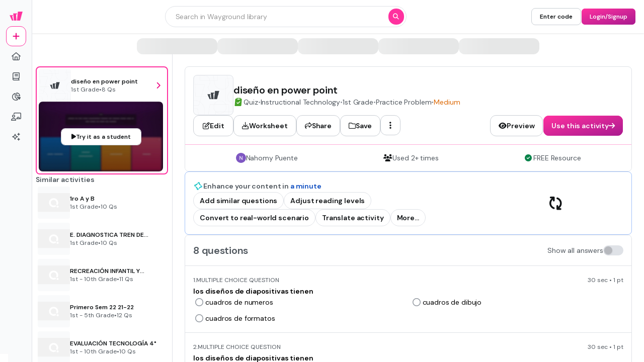

--- FILE ---
content_type: text/css
request_url: https://cf.quizizz.com/nuxtssr/Message.meSsNovy.css
body_size: -53
content:
.popover-content[data-v-a236ba13]:after{content:"";top:-12px;right:-12px;bottom:-12px;left:-12px;position:absolute;z-index:-1}


--- FILE ---
content_type: text/css
request_url: https://cf.quizizz.com/nuxtssr/index.B4mJbdWh.css
body_size: 694
content:
@keyframes slide-96dd9bdf{0%{transform:translate(-100%)}to{transform:translate(100%)}}.shiny[data-v-96dd9bdf]{background-color:#eff8fa}.shiny[data-v-96dd9bdf]:after{animation:slide-96dd9bdf 1s infinite;background:linear-gradient(90deg,#ffffffb3 0,#18b3c587 50%,#ffffffb3);content:"";filter:progid:DXImageTransform.Microsoft.gradient(startColorstr="#00ffffff",endColorstr="#007db9e8",GradientType=1);height:100%;opacity:.3;position:absolute;top:0;transform:translate(100%);width:100%;z-index:1}@keyframes slide-6329c480{0%{transform:translate(-100%)}to{transform:translate(100%)}}.shiny[data-v-6329c480]:after{animation:slide-6329c480 1s infinite;background:linear-gradient(90deg,#ffffff1a 0,#ffffff4d 50%,#80bae800 99%,#7db9e800);content:"";filter:progid:DXImageTransform.Microsoft.gradient(startColorstr="#00ffffff",endColorstr="#007db9e8",GradientType=1);height:100%;position:absolute;top:0;transform:translate(100%);width:100%;z-index:1}@keyframes toast-enter-5e1e768b{0%{opacity:0;transform:var(--entry-position)}to{opacity:1;transform:translateY(0)}}.toast-leave[data-v-5e1e768b]{opacity:0;transform:var(--leave-position)!important;transition:transform .3s,opacity .2s}.toast-wrapper[data-v-5e1e768b]{animation:toast-enter-5e1e768b .3s ease-in-out;transition:transform .4s,opacity .4s,height .4s,box-shadow .2s;will-change:transform,opacity,height}.toast-wrapper[data-v-5e1e768b]:after{bottom:100%;content:"";height:calc(var(--gap) + 1px);left:0;position:absolute;width:100%}.toast-container[data-v-a3519761]{transition:transform .3s,opacity .2s}.toast-container.toast-clear[data-v-a3519761]{opacity:0;transform:var(--leave-transform)}.fade-enter-active[data-v-9a81d4c2],.fade-leave-active[data-v-9a81d4c2]{transition:opacity .3s ease}.fade-enter-from[data-v-9a81d4c2],.fade-leave-to[data-v-9a81d4c2]{opacity:0}[data-v-d06ae125] .katex-display{display:inline-block!important;margin:0!important}[data-v-d06ae125] .katex-display .katex-html{padding:.25rem}.content-blocker[data-v-fde55780]{background:linear-gradient(180deg,#fff0,#f1f1f1 25%);position:relative}@media (max-width:1280px){.activity-details-page-container-sidebar[data-v-e3863ee9]{display:contents}.activity-details-page-container-sidebar-content[data-v-e3863ee9]{border-bottom:none;border-left:none;border-radius:0;border-top:none}.activity-details-page-container-content[data-v-e3863ee9]{padding:24px 0}}@media (max-width:1280px){.activity-details-page-container[data-v-8f929371]{padding:0 24px 0 0}.activity-details-page-container-sidebar[data-v-8f929371]{display:contents}.activity-details-page-container-sidebar-content[data-v-8f929371]{border-bottom:none;border-left:none;border-radius:0;border-top:none}.activity-details-page-container-content[data-v-8f929371]{padding:24px 0}}


--- FILE ---
content_type: text/javascript
request_url: https://cf.quizizz.com/nuxtssr/B3nCNu5x.js
body_size: 979
content:
import{f as I,bu as E,d as u,y as P,n as S,j as f,aa as T,ab as x,A as B,ad as N,aW as k,a7 as z}from"./BdvkEg4I.js";import{at as X}from"./-VVdrzju.js";function c(){return typeof window>"u"}const Y=["id"],L=I({__name:"Animate",props:{duration:{default:1e3},delay:{default:0},from:{},to:{},states:{},loop:{type:Boolean,default:!1},fill:{default:"forwards"},direction:{default:"normal"},easing:{default:"linear"},bezier:{},iterations:{default:1},autoStart:{type:Boolean,default:!0},animatePresence:{type:Boolean,default:!1}},setup(d,{expose:m}){const t=d,i=E(),r=u(null),l=u("");P(()=>{if(c()||(l.value=X()),!t.states&&(!t.from||!t.to))throw new Error("Animate component must have either states or from and to props");c()||S(()=>{var n;const e=(n=i.default)==null?void 0:n.call(i);if(e&&e.length){if(e.length>1)throw new Error("Animate component must have exactly one child");r.value=v(),t.autoStart&&!t.animatePresence&&a(r.value)}})});function p(){a(r.value)}function y(){a(r.value,!0)}m({play:p,reverse:y});function v(){if(typeof document>"u")return null;const e=document.getElementById(l.value);return e&&e.children.length?e.children[0]:null}function a(e,n=!1){requestAnimationFrame(()=>{!e||!e.animate||e.animate([...g.value],{duration:t.duration,iterations:t.loop?Number.POSITIVE_INFINITY:t.iterations,easing:h.value,delay:t.delay,fill:t.fill,direction:n?"reverse":t.direction})})}const h=f(()=>t.bezier?`cubic-bezier(${t.bezier})`:t.easing),g=f(()=>t.states?t.states.map(e=>s(e)):[t.from,t.to].map(e=>s(e)));function s(e){if(!e)return{};const n={};e.opacity&&(n.opacity=`${Number.parseInt(e.opacity,10)/100}`);let o="";if(e.scale&&(o=`scale(${e.scale}) `),e.translate){const[$,w]=e.translate.split(e.translate.includes(",")?",":" ").map(A=>A.trim());o+=`translate(${$}, ${w}) `}return e.rotate&&(o+=`rotate(${e.rotate}deg) `),!e.rotate&&e.rotateX&&(o+=`rotateX(${e.rotateX}deg) `),!e.rotate&&!e.rotateX&&e.rotateY&&(o+=`rotateY(${e.rotateY}deg) `),o&&(n.transform=o.trim(),n.transformOrigin="center"),n}function _(e,n){t.animatePresence&&(a(e),n())}function b(e,n){t.animatePresence&&(a(e,!0),setTimeout(n,t.duration))}return(e,n)=>(x(),T("div",{id:l.value,class:"contents"},[B(z,{onEnter:_,onLeave:b},{default:N(()=>[k(e.$slots,"default")]),_:3})],8,Y))}});export{L as _};


--- FILE ---
content_type: text/javascript
request_url: https://cf.quizizz.com/nuxtssr/VdBSzx3F.js
body_size: 73
content:
import{_ as o}from"./B40DUCSq.js";import"./DvIpwoPa.js";import"./BG0fyR7M.js";import"./-VVdrzju.js";import"./BdvkEg4I.js";import"./BXZ30LXO.js";import"./B_mpJ01U.js";import"./B3nCNu5x.js";import"./z0Zd1-Ev.js";import"./AlXxFZ7A.js";export{o as default};


--- FILE ---
content_type: text/javascript
request_url: https://cf.quizizz.com/nuxtssr/FrbImKq6.js
body_size: 621
content:
import{u as r,x as o}from"./Cd3s1_Z3.js";const{t}=r();var i=(e=>(e.EDIT="Edit",e.WORKSHEET="Worksheet",e.SHARE="Share",e.SAVE="Save",e.PREVIEW="Preview",e.LIVE="Use this activity",e.PRINT="Print",e.EMBED="Embed",e.REPORT_ISSUE="Report Issue",e))(i||{});const n=[{label:t("Edit"),lIcon:"pen-to-square",lIconType:"regular",variant:"other",dataTestId:"copy-edit-button",showMobile:!0,key:"Edit",authTitle:t("Signup to edit this resource"),authSubtitle:null},{label:t("Worksheet"),lIcon:"download",lIconType:"regular",variant:"other",dataTestId:"worksheet-button",showMobile:!1,key:"Worksheet"},{label:t("Share"),lIcon:"share",lIconType:"regular",variant:"other",dataTestId:"share-button",showMobile:!0,key:"Share"},{label:t("Save"),lIcon:"folder",lIconType:"regular",variant:"other",dataTestId:"save-button",showMobile:!0,key:"Save"}],u=[{label:t("Preview"),lIcon:"eye",lIconType:"solid",variant:"other",tooltip:t("Experience the quiz as a student"),dataTestId:"preview-button",showMobile:!0,onClick:(e,a)=>{o(e,"preview_cta",a)},key:"Preview"},{label:t("Use this activity"),tIcon:"arrow-right",tIconType:"solid",variant:"primary",tooltip:t("Start as a live activity where everyone plays together"),loading:!1,dataTestId:"live-button",showMobile:!1,onClick:(e,a)=>{window.open(`${a}?quizId=${e}&fromPage=${window.location.pathname}&action=use_activity&ctaSource=use_activity_cta`,"_self")},key:"Use this activity"}];var l=(e=>(e.PRINT="print",e.EMBED="embed",e.REPORT_ISSUE="report-issue",e))(l||{});const d=[{lIcon:"print",lIconType:"regular",title:t("Print"),value:"print",showMobile:!1,key:"Print",dataTestId:"print-button"},{lIcon:"code",lIconType:"regular",title:t("Embed"),value:"embed",showMobile:!0,key:"Embed"},{lIcon:"triangle-exclamation",lIconType:"regular",title:t("Report an issue"),value:"report-issue",showMobile:!0,key:"Report Issue"}];export{i as A,l as D,d,n as l,u as r};


--- FILE ---
content_type: text/javascript
request_url: https://cf.quizizz.com/nuxtssr/-VVdrzju.js
body_size: 113121
content:
const __vite__mapDeps=(i,m=__vite__mapDeps,d=(m.f||(m.f=["./Cd3s1_Z3.js","./BdvkEg4I.js","./BXZ30LXO.js","./B_mpJ01U.js","./axios.DC2anMx7.css","./I1ChfU9q.js","./DvIpwoPa.js","./Cd4mB36w.js","./C8REIpos.js","./C9C7UWrI.js","./fp3qZ7Kz.js","./BQVPbSZJ.js","./fontawesome.C6Cd9wQU.css","./Csr47vLf.js","./BG0fyR7M.js","./Message.meSsNovy.css","./Bvqb2ukv.js","./CygU-xhu.js","./AlXxFZ7A.js","./BCVGIFKk.js","./JIlS1z6E.js","./ShadowButton.DMo5ci03.css","./Footer.B-gHRrym.css","./BH091YS-.js","./B3nCNu5x.js","./CuftX4kU.js","./AITools.BSCO6lri.css","./B40DUCSq.js","./z0Zd1-Ev.js","./LoginSignupModal.S9nUKbxc.css","./_slug_.DXeXq7lF.css","./D-JNb1tD.js","./index.BTfQ3Eeb.css","./CmGCtAI_.js","./DYunAcT8.js","./TextField.BlFZv0Jw.css","./BDxU46Qw.js","./CflDRn-n.js","./Menu.BBmy5djq.css","./Dropdown.CFsNWzMR.css","./DmVaOJIX.js","./_...C_MhzmhC.css","./CgPE6Maw.js","./DjA0MvDk.js","./BvhLmksL.js","./BcHXEU0N.js","./useAutocompleteSearch.OoxzZafa.css","./D_gVM1iB.js","./default.MQaISUBx.css","./DNoYK4_q.js","./CYFXNbAA.js","./ClSC9vuB.js","./C8sol7Bi.js","./rHlgjYC_.js","./error-404.4rMggXp0.css","./RnMZVzlk.js","./error-500.CTBe3klt.css"])))=>i.map(i=>d[i]);
var Ap=Object.defineProperty;var Lp=(e,t,n)=>t in e?Ap(e,t,{enumerable:!0,configurable:!0,writable:!0,value:n}):e[t]=n;var M=(e,t,n)=>Lp(e,typeof t!="symbol"?t+"":t,n);import{s as Kt,r as zn,e as zs,a as qs,h as fu,b as Po,i as nt,t as du,n as Ft,v as Op,u as te,c as $n,d as Xe,f as _t,j as ie,k as Ge,p as et,w as Xt,K as Np,_ as j,l as Dp,m as cr,o as qn,q as Ma,x as $p,F as Ro,y as Gs,z as pu,A as Fa,T as xp,B as Up,g as Ws,C as mu,D as gu,E as hu,G as Mp,H as Fp,I as Co,J as Ks,L as Bp,M as Jt,N as jp,O as Hp,P as yu,Q as Ir,R as Vp,S as _u,U as vu,V as zp,W as qp,X as Gp,Y as Wp,Z as Kp,$ as Yp,a0 as bu,a1 as Eu,a2 as Su,a3 as Xp,a4 as Jp,a5 as Qp,a6 as Ys,a7 as wu,a8 as Zp,a9 as em,aa as Tu,ab as qt,ac as tm,ad as Iu,ae as Cn,af as nm,ag as rm,ah as om,ai as am,aj as sm,ak as im}from"./BdvkEg4I.js";import{D as kr,l as K,G as Te,d as We,i as lr,g as xn,a as Un,b as Xs,c as Js,_ as ku,e as be,t as Je,f as hn,h as Pr,j as Ue,k as Ie,m as cm,n as lm,o as um,w as Qs,p as Rr,q as Zs,S as fm,r as dm,s as Pu,u as Ru,v as pm,x as mm,y as Cu,A as gm,B as oa,C as hm,E as ym,F as _m,H as Au,I as Ba,J as vm,K as bm,L as Em,M as Sm,N as hr,O as Qe,P as wm,Q as aa,R as Tm,T as Im}from"./BXZ30LXO.js";import"./B_mpJ01U.js";const km=/"(?:_|\\u0{2}5[Ff]){2}(?:p|\\u0{2}70)(?:r|\\u0{2}72)(?:o|\\u0{2}6[Ff])(?:t|\\u0{2}74)(?:o|\\u0{2}6[Ff])(?:_|\\u0{2}5[Ff]){2}"\s*:/,Pm=/"(?:c|\\u0063)(?:o|\\u006[Ff])(?:n|\\u006[Ee])(?:s|\\u0073)(?:t|\\u0074)(?:r|\\u0072)(?:u|\\u0075)(?:c|\\u0063)(?:t|\\u0074)(?:o|\\u006[Ff])(?:r|\\u0072)"\s*:/,Rm=/^\s*["[{]|^\s*-?\d{1,16}(\.\d{1,17})?([Ee][+-]?\d+)?\s*$/;function Cm(e,t){if(e==="__proto__"||e==="constructor"&&t&&typeof t=="object"&&"prototype"in t){Am(e);return}return t}function Am(e){console.warn(`[destr] Dropping "${e}" key to prevent prototype pollution.`)}function yr(e,t={}){if(typeof e!="string")return e;if(e[0]==='"'&&e[e.length-1]==='"'&&e.indexOf("\\")===-1)return e.slice(1,-1);const n=e.trim();if(n.length<=9)switch(n.toLowerCase()){case"true":return!0;case"false":return!1;case"undefined":return;case"null":return null;case"nan":return Number.NaN;case"infinity":return Number.POSITIVE_INFINITY;case"-infinity":return Number.NEGATIVE_INFINITY}if(!Rm.test(e)){if(t.strict)throw new SyntaxError("[destr] Invalid JSON");return e}try{if(km.test(e)||Pm.test(e)){if(t.strict)throw new Error("[destr] Possible prototype pollution");return JSON.parse(e,Cm)}return JSON.parse(e)}catch(r){if(t.strict)throw r;return e}}const Lm=/#/g,Om=/&/g,Nm=/\//g,Dm=/=/g,ei=/\+/g,$m=/%5e/gi,xm=/%60/gi,Um=/%7c/gi,Mm=/%20/gi;function Fm(e){return encodeURI(""+e).replace(Um,"|")}function ja(e){return Fm(typeof e=="string"?e:JSON.stringify(e)).replace(ei,"%2B").replace(Mm,"+").replace(Lm,"%23").replace(Om,"%26").replace(xm,"`").replace($m,"^").replace(Nm,"%2F")}function sa(e){return ja(e).replace(Dm,"%3D")}function lo(e=""){try{return decodeURIComponent(""+e)}catch{return""+e}}function Bm(e){return lo(e.replace(ei," "))}function jm(e){return lo(e.replace(ei," "))}function Hm(e=""){const t={};e[0]==="?"&&(e=e.slice(1));for(const n of e.split("&")){const r=n.match(/([^=]+)=?(.*)/)||[];if(r.length<2)continue;const o=Bm(r[1]);if(o==="__proto__"||o==="constructor")continue;const a=jm(r[2]||"");t[o]===void 0?t[o]=a:Array.isArray(t[o])?t[o].push(a):t[o]=[t[o],a]}return t}function Vm(e,t){return(typeof t=="number"||typeof t=="boolean")&&(t=String(t)),t?Array.isArray(t)?t.map(n=>`${sa(e)}=${ja(n)}`).join("&"):`${sa(e)}=${ja(t)}`:sa(e)}function zm(e){return Object.keys(e).filter(t=>e[t]!==void 0).map(t=>Vm(t,e[t])).filter(Boolean).join("&")}const qm=/^[\s\w\0+.-]{2,}:([/\\]{1,2})/,Gm=/^[\s\w\0+.-]{2,}:([/\\]{2})?/,Wm=/^([/\\]\s*){2,}[^/\\]/,Km=/^[\s\0]*(blob|data|javascript|vbscript):$/i,Ym=/\/$|\/\?|\/#/,Xm=/^\.?\//;function Qt(e,t={}){return typeof t=="boolean"&&(t={acceptRelative:t}),t.strict?qm.test(e):Gm.test(e)||(t.acceptRelative?Wm.test(e):!1)}function Jm(e){return!!e&&Km.test(e)}function Ha(e="",t){return t?Ym.test(e):e.endsWith("/")}function Lu(e="",t){if(!t)return(Ha(e)?e.slice(0,-1):e)||"/";if(!Ha(e,!0))return e||"/";let n=e,r="";const o=e.indexOf("#");o>=0&&(n=e.slice(0,o),r=e.slice(o));const[a,...s]=n.split("?");return((a.endsWith("/")?a.slice(0,-1):a)||"/")+(s.length>0?`?${s.join("?")}`:"")+r}function Va(e="",t){if(!t)return e.endsWith("/")?e:e+"/";if(Ha(e,!0))return e||"/";let n=e,r="";const o=e.indexOf("#");if(o>=0&&(n=e.slice(0,o),r=e.slice(o),!n))return r;const[a,...s]=n.split("?");return a+"/"+(s.length>0?`?${s.join("?")}`:"")+r}function Qm(e=""){return e.startsWith("/")}function Oi(e=""){return Qm(e)?e:"/"+e}function Zm(e,t){if(Nu(t)||Qt(e))return e;const n=Lu(t);return e.startsWith(n)?e:Ao(n,e)}function Ni(e,t){if(Nu(t))return e;const n=Lu(t);if(!e.startsWith(n))return e;const r=e.slice(n.length);return r[0]==="/"?r:"/"+r}function Ou(e,t){const n=tg(e),r={...Hm(n.search),...t};return n.search=zm(r),ng(n)}function Nu(e){return!e||e==="/"}function eg(e){return e&&e!=="/"}function Ao(e,...t){let n=e||"";for(const r of t.filter(o=>eg(o)))if(n){const o=r.replace(Xm,"");n=Va(n)+o}else n=r;return n}function Du(...e){var s,i,c,l;const t=/\/(?!\/)/,n=e.filter(Boolean),r=[];let o=0;for(const u of n)if(!(!u||u==="/")){for(const[f,d]of u.split(t).entries())if(!(!d||d===".")){if(d===".."){if(r.length===1&&Qt(r[0]))continue;r.pop(),o--;continue}if(f===1&&((s=r[r.length-1])!=null&&s.endsWith(":/"))){r[r.length-1]+="/"+d;continue}r.push(d),o++}}let a=r.join("/");return o>=0?(i=n[0])!=null&&i.startsWith("/")&&!a.startsWith("/")?a="/"+a:(c=n[0])!=null&&c.startsWith("./")&&!a.startsWith("./")&&(a="./"+a):a="../".repeat(-1*o)+a,(l=n[n.length-1])!=null&&l.endsWith("/")&&!a.endsWith("/")&&(a+="/"),a}function za(e,t,n={}){return n.trailingSlash||(e=Va(e),t=Va(t)),n.leadingSlash||(e=Oi(e),t=Oi(t)),n.encoding||(e=lo(e),t=lo(t)),e===t}const $u=Symbol.for("ufo:protocolRelative");function tg(e="",t){const n=e.match(/^[\s\0]*(blob:|data:|javascript:|vbscript:)(.*)/i);if(n){const[,f,d=""]=n;return{protocol:f.toLowerCase(),pathname:d,href:f+d,auth:"",host:"",search:"",hash:""}}if(!Qt(e,{acceptRelative:!0}))return Di(e);const[,r="",o,a=""]=e.replace(/\\/g,"/").match(/^[\s\0]*([\w+.-]{2,}:)?\/\/([^/@]+@)?(.*)/)||[],[,s="",i=""]=a.match(/([^#/?]*)(.*)?/)||[],{pathname:c,search:l,hash:u}=Di(i.replace(/\/(?=[A-Za-z]:)/,""));return{protocol:r.toLowerCase(),auth:o?o.slice(0,Math.max(0,o.length-1)):"",host:s,pathname:c,search:l,hash:u,[$u]:!r}}function Di(e=""){const[t="",n="",r=""]=(e.match(/([^#?]*)(\?[^#]*)?(#.*)?/)||[]).splice(1);return{pathname:t,search:n,hash:r}}function ng(e){const t=e.pathname||"",n=e.search?(e.search.startsWith("?")?"":"?")+e.search:"",r=e.hash||"",o=e.auth?e.auth+"@":"",a=e.host||"";return(e.protocol||e[$u]?(e.protocol||"")+"//":"")+o+a+t+n+r}class rg extends Error{constructor(t,n){super(t,n),this.name="FetchError",n!=null&&n.cause&&!this.cause&&(this.cause=n.cause)}}function og(e){var c,l,u,f,d;const t=((c=e.error)==null?void 0:c.message)||((l=e.error)==null?void 0:l.toString())||"",n=((u=e.request)==null?void 0:u.method)||((f=e.options)==null?void 0:f.method)||"GET",r=((d=e.request)==null?void 0:d.url)||String(e.request)||"/",o=`[${n}] ${JSON.stringify(r)}`,a=e.response?`${e.response.status} ${e.response.statusText}`:"<no response>",s=`${o}: ${a}${t?` ${t}`:""}`,i=new rg(s,e.error?{cause:e.error}:void 0);for(const p of["request","options","response"])Object.defineProperty(i,p,{get(){return e[p]}});for(const[p,g]of[["data","_data"],["status","status"],["statusCode","status"],["statusText","statusText"],["statusMessage","statusText"]])Object.defineProperty(i,p,{get(){return e.response&&e.response[g]}});return i}const ag=new Set(Object.freeze(["PATCH","POST","PUT","DELETE"]));function $i(e="GET"){return ag.has(e.toUpperCase())}function sg(e){if(e===void 0)return!1;const t=typeof e;return t==="string"||t==="number"||t==="boolean"||t===null?!0:t!=="object"?!1:Array.isArray(e)?!0:e.buffer?!1:e.constructor&&e.constructor.name==="Object"||typeof e.toJSON=="function"}const ig=new Set(["image/svg","application/xml","application/xhtml","application/html"]),cg=/^application\/(?:[\w!#$%&*.^`~-]*\+)?json(;.+)?$/i;function lg(e=""){if(!e)return"json";const t=e.split(";").shift()||"";return cg.test(t)?"json":ig.has(t)||t.startsWith("text/")?"text":"blob"}function ug(e,t,n,r){const o=fg((t==null?void 0:t.headers)??(e==null?void 0:e.headers),n==null?void 0:n.headers,r);let a;return(n!=null&&n.query||n!=null&&n.params||t!=null&&t.params||t!=null&&t.query)&&(a={...n==null?void 0:n.params,...n==null?void 0:n.query,...t==null?void 0:t.params,...t==null?void 0:t.query}),{...n,...t,query:a,params:a,headers:o}}function fg(e,t,n){if(!t)return new n(e);const r=new n(t);if(e)for(const[o,a]of Symbol.iterator in e||Array.isArray(e)?e:new n(e))r.set(o,a);return r}async function Ur(e,t){if(t)if(Array.isArray(t))for(const n of t)await n(e);else await t(e)}const dg=new Set([408,409,425,429,500,502,503,504]),pg=new Set([101,204,205,304]);function xu(e={}){const{fetch:t=globalThis.fetch,Headers:n=globalThis.Headers,AbortController:r=globalThis.AbortController}=e;async function o(i){const c=i.error&&i.error.name==="AbortError"&&!i.options.timeout||!1;if(i.options.retry!==!1&&!c){let u;typeof i.options.retry=="number"?u=i.options.retry:u=$i(i.options.method)?0:1;const f=i.response&&i.response.status||500;if(u>0&&(Array.isArray(i.options.retryStatusCodes)?i.options.retryStatusCodes.includes(f):dg.has(f))){const d=typeof i.options.retryDelay=="function"?i.options.retryDelay(i):i.options.retryDelay||0;return d>0&&await new Promise(p=>setTimeout(p,d)),a(i.request,{...i.options,retry:u-1})}}const l=og(i);throw Error.captureStackTrace&&Error.captureStackTrace(l,a),l}const a=async function(c,l={}){const u={request:c,options:ug(c,l,e.defaults,n),response:void 0,error:void 0};u.options.method&&(u.options.method=u.options.method.toUpperCase()),u.options.onRequest&&await Ur(u,u.options.onRequest),typeof u.request=="string"&&(u.options.baseURL&&(u.request=Zm(u.request,u.options.baseURL)),u.options.query&&(u.request=Ou(u.request,u.options.query),delete u.options.query),"query"in u.options&&delete u.options.query,"params"in u.options&&delete u.options.params),u.options.body&&$i(u.options.method)&&(sg(u.options.body)?(u.options.body=typeof u.options.body=="string"?u.options.body:JSON.stringify(u.options.body),u.options.headers=new n(u.options.headers||{}),u.options.headers.has("content-type")||u.options.headers.set("content-type","application/json"),u.options.headers.has("accept")||u.options.headers.set("accept","application/json")):("pipeTo"in u.options.body&&typeof u.options.body.pipeTo=="function"||typeof u.options.body.pipe=="function")&&("duplex"in u.options||(u.options.duplex="half")));let f;if(!u.options.signal&&u.options.timeout){const p=new r;f=setTimeout(()=>{const g=new Error("[TimeoutError]: The operation was aborted due to timeout");g.name="TimeoutError",g.code=23,p.abort(g)},u.options.timeout),u.options.signal=p.signal}try{u.response=await t(u.request,u.options)}catch(p){return u.error=p,u.options.onRequestError&&await Ur(u,u.options.onRequestError),await o(u)}finally{f&&clearTimeout(f)}if((u.response.body||u.response._bodyInit)&&!pg.has(u.response.status)&&u.options.method!=="HEAD"){const p=(u.options.parseResponse?"json":u.options.responseType)||lg(u.response.headers.get("content-type")||"");switch(p){case"json":{const g=await u.response.text(),v=u.options.parseResponse||yr;u.response._data=v(g);break}case"stream":{u.response._data=u.response.body||u.response._bodyInit;break}default:u.response._data=await u.response[p]()}}return u.options.onResponse&&await Ur(u,u.options.onResponse),!u.options.ignoreResponseError&&u.response.status>=400&&u.response.status<600?(u.options.onResponseError&&await Ur(u,u.options.onResponseError),await o(u)):u.response},s=async function(c,l){return(await a(c,l))._data};return s.raw=a,s.native=(...i)=>t(...i),s.create=(i={},c={})=>xu({...e,...c,defaults:{...e.defaults,...c.defaults,...i}}),s}const uo=function(){if(typeof globalThis<"u")return globalThis;if(typeof self<"u")return self;if(typeof window<"u")return window;if(typeof global<"u")return global;throw new Error("unable to locate global object")}(),mg=uo.fetch?(...e)=>uo.fetch(...e):()=>Promise.reject(new Error("[ofetch] global.fetch is not supported!")),gg=uo.Headers,hg=uo.AbortController,yg=xu({fetch:mg,Headers:gg,AbortController:hg}),_g=yg,vg=()=>{var e;return((e=window==null?void 0:window.__NUXT__)==null?void 0:e.config)||{}},fo=vg().app,bg=()=>fo.baseURL,Eg=()=>fo.buildAssetsDir,Sg=(...e)=>Du(Uu(),Eg(),...e),Uu=(...e)=>{const t=fo.cdnURL||fo.baseURL;return e.length?Du(t,...e):t};globalThis.__buildAssetsURL=Sg,globalThis.__publicAssetsURL=Uu;globalThis.$fetch||(globalThis.$fetch=_g.create({baseURL:bg()}));function qa(e,t={},n){for(const r in e){const o=e[r],a=n?`${n}:${r}`:r;typeof o=="object"&&o!==null?qa(o,t,a):typeof o=="function"&&(t[a]=o)}return t}const wg={run:e=>e()},Tg=()=>wg,Mu=typeof console.createTask<"u"?console.createTask:Tg;function Ig(e,t){const n=t.shift(),r=Mu(n);return e.reduce((o,a)=>o.then(()=>r.run(()=>a(...t))),Promise.resolve())}function kg(e,t){const n=t.shift(),r=Mu(n);return Promise.all(e.map(o=>r.run(()=>o(...t))))}function ia(e,t){for(const n of[...e])n(t)}class Pg{constructor(){this._hooks={},this._before=void 0,this._after=void 0,this._deprecatedMessages=void 0,this._deprecatedHooks={},this.hook=this.hook.bind(this),this.callHook=this.callHook.bind(this),this.callHookWith=this.callHookWith.bind(this)}hook(t,n,r={}){if(!t||typeof n!="function")return()=>{};const o=t;let a;for(;this._deprecatedHooks[t];)a=this._deprecatedHooks[t],t=a.to;if(a&&!r.allowDeprecated){let s=a.message;s||(s=`${o} hook has been deprecated`+(a.to?`, please use ${a.to}`:"")),this._deprecatedMessages||(this._deprecatedMessages=new Set),this._deprecatedMessages.has(s)||(console.warn(s),this._deprecatedMessages.add(s))}if(!n.name)try{Object.defineProperty(n,"name",{get:()=>"_"+t.replace(/\W+/g,"_")+"_hook_cb",configurable:!0})}catch{}return this._hooks[t]=this._hooks[t]||[],this._hooks[t].push(n),()=>{n&&(this.removeHook(t,n),n=void 0)}}hookOnce(t,n){let r,o=(...a)=>(typeof r=="function"&&r(),r=void 0,o=void 0,n(...a));return r=this.hook(t,o),r}removeHook(t,n){if(this._hooks[t]){const r=this._hooks[t].indexOf(n);r!==-1&&this._hooks[t].splice(r,1),this._hooks[t].length===0&&delete this._hooks[t]}}deprecateHook(t,n){this._deprecatedHooks[t]=typeof n=="string"?{to:n}:n;const r=this._hooks[t]||[];delete this._hooks[t];for(const o of r)this.hook(t,o)}deprecateHooks(t){Object.assign(this._deprecatedHooks,t);for(const n in t)this.deprecateHook(n,t[n])}addHooks(t){const n=qa(t),r=Object.keys(n).map(o=>this.hook(o,n[o]));return()=>{for(const o of r.splice(0,r.length))o()}}removeHooks(t){const n=qa(t);for(const r in n)this.removeHook(r,n[r])}removeAllHooks(){for(const t in this._hooks)delete this._hooks[t]}callHook(t,...n){return n.unshift(t),this.callHookWith(Ig,t,...n)}callHookParallel(t,...n){return n.unshift(t),this.callHookWith(kg,t,...n)}callHookWith(t,n,...r){const o=this._before||this._after?{name:n,args:r,context:{}}:void 0;this._before&&ia(this._before,o);const a=t(n in this._hooks?[...this._hooks[n]]:[],r);return a instanceof Promise?a.finally(()=>{this._after&&o&&ia(this._after,o)}):(this._after&&o&&ia(this._after,o),a)}beforeEach(t){return this._before=this._before||[],this._before.push(t),()=>{if(this._before!==void 0){const n=this._before.indexOf(t);n!==-1&&this._before.splice(n,1)}}}afterEach(t){return this._after=this._after||[],this._after.push(t),()=>{if(this._after!==void 0){const n=this._after.indexOf(t);n!==-1&&this._after.splice(n,1)}}}}function Fu(){return new Pg}function Rg(e={}){let t,n=!1;const r=s=>{if(t&&t!==s)throw new Error("Context conflict")};let o;if(e.asyncContext){const s=e.AsyncLocalStorage||globalThis.AsyncLocalStorage;s?o=new s:console.warn("[unctx] `AsyncLocalStorage` is not provided.")}const a=()=>{if(o){const s=o.getStore();if(s!==void 0)return s}return t};return{use:()=>{const s=a();if(s===void 0)throw new Error("Context is not available");return s},tryUse:()=>a(),set:(s,i)=>{i||r(s),t=s,n=!0},unset:()=>{t=void 0,n=!1},call:(s,i)=>{r(s),t=s;try{return o?o.run(s,i):i()}finally{n||(t=void 0)}},async callAsync(s,i){t=s;const c=()=>{t=s},l=()=>t===s?c:void 0;Ga.add(l);try{const u=o?o.run(s,i):i();return n||(t=void 0),await u}finally{Ga.delete(l)}}}}function Cg(e={}){const t={};return{get(n,r={}){return t[n]||(t[n]=Rg({...e,...r})),t[n]}}}const po=typeof globalThis<"u"?globalThis:typeof self<"u"?self:typeof global<"u"?global:typeof window<"u"?window:{},xi="__unctx__",Ag=po[xi]||(po[xi]=Cg()),Lg=(e,t={})=>Ag.get(e,t),Ui="__unctx_async_handlers__",Ga=po[Ui]||(po[Ui]=new Set);function Ut(e){const t=[];for(const o of Ga){const a=o();a&&t.push(a)}const n=()=>{for(const o of t)o()};let r=e();return r&&typeof r=="object"&&"catch"in r&&(r=r.catch(o=>{throw n(),o})),[r,n]}const Og=!1,Wa=!1,Ng=!1,dL={componentName:"NuxtLink",prefetch:!0,prefetchOn:{visibility:!0}},pL={value:null,errorValue:null,deep:!0},Dg=null,mL={},$g="#__nuxt",Bu="nuxt-app",xg="vite:preloadError";function ju(e=Bu){return Lg(e,{asyncContext:!1})}const Ug="__nuxt_plugin";function Mg(e){var o;let t=0;const n={_id:e.id||Bu||"nuxt-app",_scope:zs(),provide:void 0,globalName:"nuxt",versions:{get nuxt(){return"3.14.1592"},get vue(){return n.vueApp.version}},payload:Kt({...((o=e.ssrContext)==null?void 0:o.payload)||{},data:Kt({}),state:zn({}),once:new Set,_errors:Kt({})}),static:{data:{}},runWithContext(a){return n._scope.active&&!qs()?n._scope.run(()=>Mi(n,a)):Mi(n,a)},isHydrating:!0,deferHydration(){if(!n.isHydrating)return()=>{};t++;let a=!1;return()=>{if(!a&&(a=!0,t--,t===0))return n.isHydrating=!1,n.callHook("app:suspense:resolve")}},_asyncDataPromises:{},_asyncData:Kt({}),_payloadRevivers:{},...e};{const a=window.__NUXT__;if(a)for(const s in a)switch(s){case"data":case"state":case"_errors":Object.assign(n.payload[s],a[s]);break;default:n.payload[s]=a[s]}}n.hooks=Fu(),n.hook=n.hooks.hook,n.callHook=n.hooks.callHook,n.provide=(a,s)=>{const i="$"+a;Mr(n,i,s),Mr(n.vueApp.config.globalProperties,i,s)},Mr(n.vueApp,"$nuxt",n),Mr(n.vueApp.config.globalProperties,"$nuxt",n);{window.addEventListener(xg,s=>{n.callHook("app:chunkError",{error:s.payload}),(n.isHydrating||s.payload.message.includes("Unable to preload CSS"))&&s.preventDefault()}),window.useNuxtApp=window.useNuxtApp||J;const a=n.hook("app:error",(...s)=>{console.error("[nuxt] error caught during app initialization",...s)});n.hook("app:mounted",a)}const r=n.payload.config;return n.provide("config",r),n}function Fg(e,t){t.hooks&&e.hooks.addHooks(t.hooks)}async function Bg(e,t){if(typeof t=="function"){const{provide:n}=await e.runWithContext(()=>t(e))||{};if(n&&typeof n=="object")for(const r in n)e.provide(r,n[r])}}async function jg(e,t){const n=[],r=[],o=[],a=[];let s=0;async function i(c){var u;const l=((u=c.dependsOn)==null?void 0:u.filter(f=>t.some(d=>d._name===f)&&!n.includes(f)))??[];if(l.length>0)r.push([new Set(l),c]);else{const f=Bg(e,c).then(async()=>{c._name&&(n.push(c._name),await Promise.all(r.map(async([d,p])=>{d.has(c._name)&&(d.delete(c._name),d.size===0&&(s++,await i(p)))})))});c.parallel?o.push(f.catch(d=>a.push(d))):await f}}for(const c of t)Fg(e,c);for(const c of t)await i(c);if(await Promise.all(o),s)for(let c=0;c<s;c++)await Promise.all(o);if(a.length)throw a[0]}function Le(e){if(typeof e=="function")return e;const t=e._name||e.name;return delete e.name,Object.assign(e.setup||(()=>{}),e,{[Ug]:!0,_name:t})}function Mi(e,t,n){const r=()=>t();return ju(e._id).set(e),e.vueApp.runWithContext(r)}function Hg(e){var n;let t;return fu()&&(t=(n=Po())==null?void 0:n.appContext.app.$nuxt),t=t||ju(e).tryUse(),t||null}function J(e){const t=Hg(e);if(!t)throw new Error("[nuxt] instance unavailable");return t}function It(e){return J().$config}function Mr(e,t,n){Object.defineProperty(e,t,{get:()=>n})}function Vg(e,t){if(typeof e!="string")throw new TypeError("argument str must be a string");const n={},r=t||{},o=r.decode||zg;let a=0;for(;a<e.length;){const s=e.indexOf("=",a);if(s===-1)break;let i=e.indexOf(";",a);if(i===-1)i=e.length;else if(i<s){a=e.lastIndexOf(";",s-1)+1;continue}const c=e.slice(a,s).trim();if(r!=null&&r.filter&&!(r!=null&&r.filter(c))){a=i+1;continue}if(n[c]===void 0){let l=e.slice(s+1,i).trim();l.codePointAt(0)===34&&(l=l.slice(1,-1)),n[c]=qg(l,o)}a=i+1}return n}function zg(e){return e.includes("%")?decodeURIComponent(e):e}function qg(e,t){try{return t(e)}catch{return e}}const Fr=/^[\u0009\u0020-\u007E\u0080-\u00FF]+$/;function Fi(e,t,n){const r=n||{},o=r.encode||encodeURIComponent;if(typeof o!="function")throw new TypeError("option encode is invalid");if(!Fr.test(e))throw new TypeError("argument name is invalid");const a=o(t);if(a&&!Fr.test(a))throw new TypeError("argument val is invalid");let s=e+"="+a;if(r.maxAge!==void 0&&r.maxAge!==null){const i=r.maxAge-0;if(Number.isNaN(i)||!Number.isFinite(i))throw new TypeError("option maxAge is invalid");s+="; Max-Age="+Math.floor(i)}if(r.domain){if(!Fr.test(r.domain))throw new TypeError("option domain is invalid");s+="; Domain="+r.domain}if(r.path){if(!Fr.test(r.path))throw new TypeError("option path is invalid");s+="; Path="+r.path}if(r.expires){if(!Gg(r.expires)||Number.isNaN(r.expires.valueOf()))throw new TypeError("option expires is invalid");s+="; Expires="+r.expires.toUTCString()}if(r.httpOnly&&(s+="; HttpOnly"),r.secure&&(s+="; Secure"),r.priority)switch(typeof r.priority=="string"?r.priority.toLowerCase():r.priority){case"low":{s+="; Priority=Low";break}case"medium":{s+="; Priority=Medium";break}case"high":{s+="; Priority=High";break}default:throw new TypeError("option priority is invalid")}if(r.sameSite)switch(typeof r.sameSite=="string"?r.sameSite.toLowerCase():r.sameSite){case!0:{s+="; SameSite=Strict";break}case"lax":{s+="; SameSite=Lax";break}case"strict":{s+="; SameSite=Strict";break}case"none":{s+="; SameSite=None";break}default:throw new TypeError("option sameSite is invalid")}return r.partitioned&&(s+="; Partitioned"),s}function Gg(e){return Object.prototype.toString.call(e)==="[object Date]"||e instanceof Date}function ca(e){if(e===null||typeof e!="object")return!1;const t=Object.getPrototypeOf(e);return t!==null&&t!==Object.prototype&&Object.getPrototypeOf(t)!==null||Symbol.iterator in e?!1:Symbol.toStringTag in e?Object.prototype.toString.call(e)==="[object Module]":!0}function Ka(e,t,n=".",r){if(!ca(t))return Ka(e,{},n,r);const o=Object.assign({},t);for(const a in e){if(a==="__proto__"||a==="constructor")continue;const s=e[a];s!=null&&(r&&r(o,a,s,n)||(Array.isArray(s)&&Array.isArray(o[a])?o[a]=[...s,...o[a]]:ca(s)&&ca(o[a])?o[a]=Ka(s,o[a],(n?`${n}.`:"")+a.toString(),r):o[a]=s))}return o}function Wg(e){return(...t)=>t.reduce((n,r)=>Ka(n,r,"",e),{})}const Kg=Wg();function Yg(e,t){try{return t in e}catch{return!1}}class Ya extends Error{constructor(n,r={}){super(n,r);M(this,"statusCode",500);M(this,"fatal",!1);M(this,"unhandled",!1);M(this,"statusMessage");M(this,"data");M(this,"cause");r.cause&&!this.cause&&(this.cause=r.cause)}toJSON(){const n={message:this.message,statusCode:Ja(this.statusCode,500)};return this.statusMessage&&(n.statusMessage=Hu(this.statusMessage)),this.data!==void 0&&(n.data=this.data),n}}M(Ya,"__h3_error__",!0);function Xa(e){if(typeof e=="string")return new Ya(e);if(Xg(e))return e;const t=new Ya(e.message??e.statusMessage??"",{cause:e.cause||e});if(Yg(e,"stack"))try{Object.defineProperty(t,"stack",{get(){return e.stack}})}catch{try{t.stack=e.stack}catch{}}if(e.data&&(t.data=e.data),e.statusCode?t.statusCode=Ja(e.statusCode,t.statusCode):e.status&&(t.statusCode=Ja(e.status,t.statusCode)),e.statusMessage?t.statusMessage=e.statusMessage:e.statusText&&(t.statusMessage=e.statusText),t.statusMessage){const n=t.statusMessage;Hu(t.statusMessage)!==n&&console.warn("[h3] Please prefer using `message` for longer error messages instead of `statusMessage`. In the future, `statusMessage` will be sanitized by default.")}return e.fatal!==void 0&&(t.fatal=e.fatal),e.unhandled!==void 0&&(t.unhandled=e.unhandled),t}function Xg(e){var t;return((t=e==null?void 0:e.constructor)==null?void 0:t.__h3_error__)===!0}const Jg=/[^\u0009\u0020-\u007E]/g;function Hu(e=""){return e.replace(Jg,"")}function Ja(e,t=200){return!e||(typeof e=="string"&&(e=Number.parseInt(e,10)),e<100||e>999)?t:e}const Vu=Symbol("layout-meta"),Cr=Symbol("route"),je=()=>{var e;return(e=J())==null?void 0:e.$router},En=()=>fu()?nt(Cr,J()._route):J()._route;const Qg=(e,t,n={})=>{const r=J(),o=n.global||typeof e!="string",a=t;if(!a){console.warn("[nuxt] No route middleware passed to `addRouteMiddleware`.",e);return}o?r._middleware.global.push(a):r._middleware.named[e]=a},Zg=()=>{try{if(J()._processingMiddleware)return!0}catch{return!1}return!1},zu=(e,t)=>{e||(e="/");const n=typeof e=="string"?e:"path"in e?eh(e):je().resolve(e).href;if(t!=null&&t.open){const{target:c="_blank",windowFeatures:l={}}=t.open,u=Object.entries(l).filter(([f,d])=>d!==void 0).map(([f,d])=>`${f.toLowerCase()}=${d}`).join(", ");return open(n,c,u),Promise.resolve()}const r=Qt(n,{acceptRelative:!0}),o=(t==null?void 0:t.external)||r;if(o){if(!(t!=null&&t.external))throw new Error("Navigating to an external URL is not allowed by default. Use `navigateTo(url, { external: true })`.");const{protocol:c}=new URL(n,window.location.href);if(c&&Jm(c))throw new Error(`Cannot navigate to a URL with '${c}' protocol.`)}const a=Zg();if(!o&&a)return e;const s=je(),i=J();return o?(i._scope.stop(),t!=null&&t.replace?location.replace(n):location.href=n,a?i.isHydrating?new Promise(()=>{}):!1:Promise.resolve()):t!=null&&t.replace?s.replace(e):s.push(e)};function eh(e){return Ou(e.path||"",e.query||{})+(e.hash||"")}const qu="__nuxt_error",Lo=()=>du(J().payload,"error"),On=e=>{const t=Oo(e);try{const n=J(),r=Lo();n.hooks.callHook("app:error",t),r.value=r.value||t}catch{throw t}return t},th=async(e={})=>{const t=J(),n=Lo();t.callHook("app:error:cleared",e),e.redirect&&await je().replace(e.redirect),n.value=Dg},nh=e=>!!e&&typeof e=="object"&&qu in e,Oo=e=>{const t=Xa(e);return Object.defineProperty(t,qu,{value:!0,configurable:!1,writable:!1}),t};function Bi(e){const t=oh(e),n=new ArrayBuffer(t.length),r=new DataView(n);for(let o=0;o<n.byteLength;o++)r.setUint8(o,t.charCodeAt(o));return n}const rh="ABCDEFGHIJKLMNOPQRSTUVWXYZabcdefghijklmnopqrstuvwxyz0123456789+/";function oh(e){e.length%4===0&&(e=e.replace(/==?$/,""));let t="",n=0,r=0;for(let o=0;o<e.length;o++)n<<=6,n|=rh.indexOf(e[o]),r+=6,r===24&&(t+=String.fromCharCode((n&16711680)>>16),t+=String.fromCharCode((n&65280)>>8),t+=String.fromCharCode(n&255),n=r=0);return r===12?(n>>=4,t+=String.fromCharCode(n)):r===18&&(n>>=2,t+=String.fromCharCode((n&65280)>>8),t+=String.fromCharCode(n&255)),t}const ah=-1,sh=-2,ih=-3,ch=-4,lh=-5,uh=-6;function fh(e,t){return dh(JSON.parse(e),t)}function dh(e,t){if(typeof e=="number")return o(e,!0);if(!Array.isArray(e)||e.length===0)throw new Error("Invalid input");const n=e,r=Array(n.length);function o(a,s=!1){if(a===ah)return;if(a===ih)return NaN;if(a===ch)return 1/0;if(a===lh)return-1/0;if(a===uh)return-0;if(s)throw new Error("Invalid input");if(a in r)return r[a];const i=n[a];if(!i||typeof i!="object")r[a]=i;else if(Array.isArray(i))if(typeof i[0]=="string"){const c=i[0],l=t==null?void 0:t[c];if(l)return r[a]=l(o(i[1]));switch(c){case"Date":r[a]=new Date(i[1]);break;case"Set":const u=new Set;r[a]=u;for(let p=1;p<i.length;p+=1)u.add(o(i[p]));break;case"Map":const f=new Map;r[a]=f;for(let p=1;p<i.length;p+=2)f.set(o(i[p]),o(i[p+1]));break;case"RegExp":r[a]=new RegExp(i[1],i[2]);break;case"Object":r[a]=Object(i[1]);break;case"BigInt":r[a]=BigInt(i[1]);break;case"null":const d=Object.create(null);r[a]=d;for(let p=1;p<i.length;p+=2)d[i[p]]=o(i[p+1]);break;case"Int8Array":case"Uint8Array":case"Uint8ClampedArray":case"Int16Array":case"Uint16Array":case"Int32Array":case"Uint32Array":case"Float32Array":case"Float64Array":case"BigInt64Array":case"BigUint64Array":{const p=globalThis[c],g=i[1],v=Bi(g),b=new p(v);r[a]=b;break}case"ArrayBuffer":{const p=i[1],g=Bi(p);r[a]=g;break}default:throw new Error(`Unknown type ${c}`)}}else{const c=new Array(i.length);r[a]=c;for(let l=0;l<i.length;l+=1){const u=i[l];u!==sh&&(c[l]=o(u))}}else{const c={};r[a]=c;for(const l in i){const u=i[l];c[l]=o(u)}}return r[a]}return o(0)}function Gu(e,t){const n=[],r=t.resolveKeyData||(a=>a.key),o=t.resolveValueData||(a=>a.value);for(const[a,s]of Object.entries(e))n.push(...(Array.isArray(s)?s:[s]).map(i=>{const c={key:a,value:i},l=o(c);return typeof l=="object"?Gu(l,t):Array.isArray(l)?l:{[typeof t.key=="function"?t.key(c):t.key]:r(c),[typeof t.value=="function"?t.value(c):t.value]:l}}).flat());return n}function Wu(e,t){return Object.entries(e).map(([n,r])=>{if(typeof r=="object"&&(r=Wu(r,t)),t.resolve){const o=t.resolve({key:n,value:r});if(typeof o<"u")return o}return typeof r=="number"&&(r=r.toString()),typeof r=="string"&&t.wrapValue&&(r=r.replace(new RegExp(t.wrapValue,"g"),`\\${t.wrapValue}`),r=`${t.wrapValue}${r}${t.wrapValue}`),`${n}${t.keyValueSeparator||""}${r}`}).join(t.entrySeparator||"")}const ph=new Set(["title","titleTemplate","script","style","noscript"]),no=new Set(["base","meta","link","style","script","noscript"]),mh=new Set(["title","titleTemplate","templateParams","base","htmlAttrs","bodyAttrs","meta","link","style","script","noscript"]),gh=new Set(["base","title","titleTemplate","bodyAttrs","htmlAttrs","templateParams"]),Ku=new Set(["tagPosition","tagPriority","tagDuplicateStrategy","children","innerHTML","textContent","processTemplateParams"]),hh=typeof window<"u";function mo(e){let t=9;for(let n=0;n<e.length;)t=Math.imul(t^e.charCodeAt(n++),9**9);return((t^t>>>9)+65536).toString(16).substring(1,8).toLowerCase()}function Qa(e){if(e._h)return e._h;if(e._d)return mo(e._d);let t=`${e.tag}:${e.textContent||e.innerHTML||""}:`;for(const n in e.props)t+=`${n}:${String(e.props[n])},`;return mo(t)}const Ve=e=>({keyValue:e,metaKey:"property"}),la=e=>({keyValue:e}),ti={appleItunesApp:{unpack:{entrySeparator:", ",resolve({key:e,value:t}){return`${$t(e)}=${t}`}}},articleExpirationTime:Ve("article:expiration_time"),articleModifiedTime:Ve("article:modified_time"),articlePublishedTime:Ve("article:published_time"),bookReleaseDate:Ve("book:release_date"),charset:{metaKey:"charset"},contentSecurityPolicy:{unpack:{entrySeparator:"; ",resolve({key:e,value:t}){return`${$t(e)} ${t}`}},metaKey:"http-equiv"},contentType:{metaKey:"http-equiv"},defaultStyle:{metaKey:"http-equiv"},fbAppId:Ve("fb:app_id"),msapplicationConfig:la("msapplication-Config"),msapplicationTileColor:la("msapplication-TileColor"),msapplicationTileImage:la("msapplication-TileImage"),ogAudioSecureUrl:Ve("og:audio:secure_url"),ogAudioUrl:Ve("og:audio"),ogImageSecureUrl:Ve("og:image:secure_url"),ogImageUrl:Ve("og:image"),ogSiteName:Ve("og:site_name"),ogVideoSecureUrl:Ve("og:video:secure_url"),ogVideoUrl:Ve("og:video"),profileFirstName:Ve("profile:first_name"),profileLastName:Ve("profile:last_name"),profileUsername:Ve("profile:username"),refresh:{metaKey:"http-equiv",unpack:{entrySeparator:";",resolve({key:e,value:t}){if(e==="seconds")return`${t}`}}},robots:{unpack:{entrySeparator:", ",resolve({key:e,value:t}){return typeof t=="boolean"?`${$t(e)}`:`${$t(e)}:${t}`}}},xUaCompatible:{metaKey:"http-equiv"}},Yu=new Set(["og","book","article","profile"]);function Xu(e){var r;const t=$t(e),n=t.indexOf(":");return Yu.has(t.substring(0,n))?"property":((r=ti[e])==null?void 0:r.metaKey)||"name"}function yh(e){var t;return((t=ti[e])==null?void 0:t.keyValue)||$t(e)}function $t(e){const t=e.replace(/([A-Z])/g,"-$1").toLowerCase(),n=t.indexOf("-"),r=t.substring(0,n);return r==="twitter"||Yu.has(r)?e.replace(/([A-Z])/g,":$1").toLowerCase():t}function Za(e){if(Array.isArray(e))return e.map(n=>Za(n));if(typeof e!="object"||Array.isArray(e))return e;const t={};for(const n in e)Object.prototype.hasOwnProperty.call(e,n)&&(t[$t(n)]=Za(e[n]));return t}function _h(e,t){const n=ti[t];return t==="refresh"?`${e.seconds};url=${e.url}`:Wu(Za(e),{keyValueSeparator:"=",entrySeparator:", ",resolve({value:r,key:o}){if(r===null)return"";if(typeof r=="boolean")return`${o}`},...n==null?void 0:n.unpack})}const Ju=new Set(["og:image","og:video","og:audio","twitter:image"]);function Qu(e){const t={};for(const n in e){if(!Object.prototype.hasOwnProperty.call(e,n))continue;const r=e[n];String(r)!=="false"&&n&&(t[n]=r)}return t}function ji(e,t){const n=Qu(t),r=$t(e),o=Xu(r);if(Ju.has(r)){const a={};for(const s in n)Object.prototype.hasOwnProperty.call(n,s)&&(a[`${e}${s==="url"?"":`${s[0].toUpperCase()}${s.slice(1)}`}`]=n[s]);return Zu(a).sort((s,i)=>{var c,l;return(((c=s[o])==null?void 0:c.length)||0)-(((l=i[o])==null?void 0:l.length)||0)})}return[{[o]:r,...n}]}function Zu(e){const t=[],n={};for(const o in e){if(!Object.prototype.hasOwnProperty.call(e,o))continue;const a=e[o];if(!Array.isArray(a)){if(typeof a=="object"&&a){if(Ju.has($t(o))){t.push(...ji(o,a));continue}n[o]=Qu(a)}else n[o]=a;continue}for(const s of a)t.push(...typeof s=="string"?Zu({[o]:s}):ji(o,s))}const r=Gu(n,{key({key:o}){return Xu(o)},value({key:o}){return o==="charset"?"charset":"content"},resolveKeyData({key:o}){return yh(o)},resolveValueData({value:o,key:a}){return o===null?"_null":typeof o=="object"?_h(o,a):typeof o=="number"?o.toString():o}});return[...t,...r].map(o=>(o.content==="_null"&&(o.content=null),o))}function vh(e,t){return e instanceof Promise?e.then(t):t(e)}function es(e,t,n,r){const o=r||tf(typeof t=="object"&&typeof t!="function"&&!(t instanceof Promise)?{...t}:{[e==="script"||e==="noscript"||e==="style"?"innerHTML":"textContent"]:t},e==="templateParams"||e==="titleTemplate");if(o instanceof Promise)return o.then(s=>es(e,t,n,s));const a={tag:e,props:o};for(const s of Ku){const i=a.props[s]!==void 0?a.props[s]:n[s];i!==void 0&&((!(s==="innerHTML"||s==="textContent"||s==="children")||ph.has(a.tag))&&(a[s==="children"?"innerHTML":s]=i),delete a.props[s])}return a.props.body&&(a.tagPosition="bodyClose",delete a.props.body),a.tag==="script"&&typeof a.innerHTML=="object"&&(a.innerHTML=JSON.stringify(a.innerHTML),a.props.type=a.props.type||"application/json"),Array.isArray(a.props.content)?a.props.content.map(s=>({...a,props:{...a.props,content:s}})):a}function bh(e,t){var r;const n=e==="class"?" ":";";return t&&typeof t=="object"&&!Array.isArray(t)&&(t=Object.entries(t).filter(([,o])=>o).map(([o,a])=>e==="style"?`${o}:${a}`:o)),(r=String(Array.isArray(t)?t.join(n):t))==null?void 0:r.split(n).filter(o=>!!o.trim()).join(n)}function ef(e,t,n,r){for(let o=r;o<n.length;o+=1){const a=n[o];if(a==="class"||a==="style"){e[a]=bh(a,e[a]);continue}if(e[a]instanceof Promise)return e[a].then(s=>(e[a]=s,ef(e,t,n,o)));if(!t&&!Ku.has(a)){const s=String(e[a]),i=a.startsWith("data-");s==="true"||s===""?e[a]=i?"true":!0:e[a]||(i&&s==="false"?e[a]="false":delete e[a])}}}function tf(e,t=!1){const n=ef(e,t,Object.keys(e),0);return n instanceof Promise?n.then(()=>e):e}const Eh=10;function nf(e,t,n){for(let r=n;r<t.length;r+=1){const o=t[r];if(o instanceof Promise)return o.then(a=>(t[r]=a,nf(e,t,r)));Array.isArray(o)?e.push(...o):e.push(o)}}function Sh(e){const t=[],n=e.resolvedInput;for(const o in n){if(!Object.prototype.hasOwnProperty.call(n,o))continue;const a=n[o];if(!(a===void 0||!mh.has(o))){if(Array.isArray(a)){for(const s of a)t.push(es(o,s,e));continue}t.push(es(o,a,e))}}if(t.length===0)return[];const r=[];return vh(nf(r,t,0),()=>r.map((o,a)=>(o._e=e._i,e.mode&&(o._m=e.mode),o._p=(e._i<<Eh)+a,o)))}const Hi=new Set(["onload","onerror","onabort","onprogress","onloadstart"]),Vi={base:-10,title:10},zi={critical:-80,high:-10,low:20};function go(e){const t=e.tagPriority;if(typeof t=="number")return t;let n=100;return e.tag==="meta"?e.props["http-equiv"]==="content-security-policy"?n=-30:e.props.charset?n=-20:e.props.name==="viewport"&&(n=-15):e.tag==="link"&&e.props.rel==="preconnect"?n=20:e.tag in Vi&&(n=Vi[e.tag]),t&&t in zi?n+zi[t]:n}const wh=[{prefix:"before:",offset:-1},{prefix:"after:",offset:1}],Th=["name","property","http-equiv"];function rf(e){const{props:t,tag:n}=e;if(gh.has(n))return n;if(n==="link"&&t.rel==="canonical")return"canonical";if(t.charset)return"charset";if(t.id)return`${n}:id:${t.id}`;for(const r of Th)if(t[r]!==void 0)return`${n}:${r}:${t[r]}`;return!1}const Gt="%separator";function Ih(e,t,n=!1){var o;let r;if(t==="s"||t==="pageTitle")r=e.pageTitle;else if(t.includes(".")){const a=t.indexOf(".");r=(o=e[t.substring(0,a)])==null?void 0:o[t.substring(a+1)]}else r=e[t];if(r!==void 0)return n?(r||"").replace(/"/g,'\\"'):r||""}const kh=new RegExp(`${Gt}(?:\\s*${Gt})*`,"g");function Br(e,t,n,r=!1){if(typeof e!="string"||!e.includes("%"))return e;let o=e;try{o=decodeURI(e)}catch{}const a=o.match(/%\w+(?:\.\w+)?/g);if(!a)return e;const s=e.includes(Gt);return e=e.replace(/%\w+(?:\.\w+)?/g,i=>{if(i===Gt||!a.includes(i))return i;const c=Ih(t,i.slice(1),r);return c!==void 0?c:i}).trim(),s&&(e.endsWith(Gt)&&(e=e.slice(0,-Gt.length)),e.startsWith(Gt)&&(e=e.slice(Gt.length)),e=e.replace(kh,n).trim()),e}function qi(e,t){return e==null?t||null:typeof e=="function"?e(t):e}async function of(e,t={}){const n=t.document||e.resolvedOptions.document;if(!n||!e.dirty)return;const r={shouldRender:!0,tags:[]};if(await e.hooks.callHook("dom:beforeRender",r),!!r.shouldRender)return e._domUpdatePromise||(e._domUpdatePromise=new Promise(async o=>{var f;const a=(await e.resolveTags()).map(d=>({tag:d,id:no.has(d.tag)?Qa(d):d.tag,shouldRender:!0}));let s=e._dom;if(!s){s={elMap:{htmlAttrs:n.documentElement,bodyAttrs:n.body}};const d=new Set;for(const p of["body","head"]){const g=(f=n[p])==null?void 0:f.children;for(const v of g){const b=v.tagName.toLowerCase();if(!no.has(b))continue;const E={tag:b,props:await tf(v.getAttributeNames().reduce((w,y)=>({...w,[y]:v.getAttribute(y)}),{})),innerHTML:v.innerHTML},k=rf(E);let h=k,S=1;for(;h&&d.has(h);)h=`${k}:${S++}`;h&&(E._d=h,d.add(h)),s.elMap[v.getAttribute("data-hid")||Qa(E)]=v}}}s.pendingSideEffects={...s.sideEffects},s.sideEffects={};function i(d,p,g){const v=`${d}:${p}`;s.sideEffects[v]=g,delete s.pendingSideEffects[v]}function c({id:d,$el:p,tag:g}){const v=g.tag.endsWith("Attrs");if(s.elMap[d]=p,v||(g.textContent&&g.textContent!==p.textContent&&(p.textContent=g.textContent),g.innerHTML&&g.innerHTML!==p.innerHTML&&(p.innerHTML=g.innerHTML),i(d,"el",()=>{var b;(b=s.elMap[d])==null||b.remove(),delete s.elMap[d]})),g._eventHandlers)for(const b in g._eventHandlers)Object.prototype.hasOwnProperty.call(g._eventHandlers,b)&&p.getAttribute(`data-${b}`)!==""&&((g.tag==="bodyAttrs"?n.defaultView:p).addEventListener(b.substring(2),g._eventHandlers[b].bind(p)),p.setAttribute(`data-${b}`,""));for(const b in g.props){if(!Object.prototype.hasOwnProperty.call(g.props,b))continue;const E=g.props[b],k=`attr:${b}`;if(b==="class"){if(!E)continue;for(const h of E.split(" "))v&&i(d,`${k}:${h}`,()=>p.classList.remove(h)),!p.classList.contains(h)&&p.classList.add(h)}else if(b==="style"){if(!E)continue;for(const h of E.split(";")){const S=h.indexOf(":"),w=h.substring(0,S).trim(),y=h.substring(S+1).trim();i(d,`${k}:${w}`,()=>{p.style.removeProperty(w)}),p.style.setProperty(w,y)}}else p.getAttribute(b)!==E&&p.setAttribute(b,E===!0?"":String(E)),v&&i(d,k,()=>p.removeAttribute(b))}}const l=[],u={bodyClose:void 0,bodyOpen:void 0,head:void 0};for(const d of a){const{tag:p,shouldRender:g,id:v}=d;if(g){if(p.tag==="title"){n.title=p.textContent;continue}d.$el=d.$el||s.elMap[v],d.$el?c(d):no.has(p.tag)&&l.push(d)}}for(const d of l){const p=d.tag.tagPosition||"head";d.$el=n.createElement(d.tag.tag),c(d),u[p]=u[p]||n.createDocumentFragment(),u[p].appendChild(d.$el)}for(const d of a)await e.hooks.callHook("dom:renderTag",d,n,i);u.head&&n.head.appendChild(u.head),u.bodyOpen&&n.body.insertBefore(u.bodyOpen,n.body.firstChild),u.bodyClose&&n.body.appendChild(u.bodyClose);for(const d in s.pendingSideEffects)s.pendingSideEffects[d]();e._dom=s,await e.hooks.callHook("dom:rendered",{renders:a}),o()}).finally(()=>{e._domUpdatePromise=void 0,e.dirty=!1})),e._domUpdatePromise}function Ph(e,t={}){const n=t.delayFn||(r=>setTimeout(r,10));return e._domDebouncedUpdatePromise=e._domDebouncedUpdatePromise||new Promise(r=>n(()=>of(e,t).then(()=>{delete e._domDebouncedUpdatePromise,r()})))}function Rh(e){return t=>{var r,o;const n=((o=(r=t.resolvedOptions.document)==null?void 0:r.head.querySelector('script[id="unhead:payload"]'))==null?void 0:o.innerHTML)||!1;return n&&t.push(JSON.parse(n)),{mode:"client",hooks:{"entries:updated":a=>{Ph(a,e)}}}}}const Ch=new Set(["templateParams","htmlAttrs","bodyAttrs"]),Ah={hooks:{"tag:normalise":({tag:e})=>{e.props.hid&&(e.key=e.props.hid,delete e.props.hid),e.props.vmid&&(e.key=e.props.vmid,delete e.props.vmid),e.props.key&&(e.key=e.props.key,delete e.props.key);const t=rf(e);t&&!t.startsWith("meta:og:")&&!t.startsWith("meta:twitter:")&&delete e.key;const n=t||(e.key?`${e.tag}:${e.key}`:!1);n&&(e._d=n)},"tags:resolve":e=>{const t=Object.create(null);for(const r of e.tags){const o=(r.key?`${r.tag}:${r.key}`:r._d)||Qa(r),a=t[o];if(a){let i=r==null?void 0:r.tagDuplicateStrategy;if(!i&&Ch.has(r.tag)&&(i="merge"),i==="merge"){const c=a.props;c.style&&r.props.style&&(c.style[c.style.length-1]!==";"&&(c.style+=";"),r.props.style=`${c.style} ${r.props.style}`),c.class&&r.props.class?r.props.class=`${c.class} ${r.props.class}`:c.class&&(r.props.class=c.class),t[o].props={...c,...r.props};continue}else if(r._e===a._e){a._duped=a._duped||[],r._d=`${a._d}:${a._duped.length+1}`,a._duped.push(r);continue}else if(go(r)>go(a))continue}if(!(r.innerHTML||r.textContent||Object.keys(r.props).length!==0)&&no.has(r.tag)){delete t[o];continue}t[o]=r}const n=[];for(const r in t){const o=t[r],a=o._duped;n.push(o),a&&(delete o._duped,n.push(...a))}e.tags=n,e.tags=e.tags.filter(r=>!(r.tag==="meta"&&(r.props.name||r.props.property)&&!r.props.content))}}},Lh=new Set(["script","link","bodyAttrs"]),Oh=e=>({hooks:{"tags:resolve":t=>{for(const n of t.tags){if(!Lh.has(n.tag))continue;const r=n.props;for(const o in r){if(o[0]!=="o"||o[1]!=="n"||!Object.prototype.hasOwnProperty.call(r,o))continue;const a=r[o];typeof a=="function"&&(e.ssr&&Hi.has(o)?r[o]=`this.dataset.${o}fired = true`:delete r[o],n._eventHandlers=n._eventHandlers||{},n._eventHandlers[o]=a)}e.ssr&&n._eventHandlers&&(n.props.src||n.props.href)&&(n.key=n.key||mo(n.props.src||n.props.href))}},"dom:renderTag":({$el:t,tag:n})=>{var o,a;const r=t==null?void 0:t.dataset;if(r)for(const s in r){if(!s.endsWith("fired"))continue;const i=s.slice(0,-5);Hi.has(i)&&((a=(o=n._eventHandlers)==null?void 0:o[i])==null||a.call(t,new Event(i.substring(2))))}}}}),Nh=new Set(["link","style","script","noscript"]),Dh={hooks:{"tag:normalise":({tag:e})=>{e.key&&Nh.has(e.tag)&&(e.props["data-hid"]=e._h=mo(e.key))}}},$h={mode:"server",hooks:{"tags:beforeResolve":e=>{const t={};let n=!1;for(const r of e.tags)r._m!=="server"||r.tag!=="titleTemplate"&&r.tag!=="templateParams"&&r.tag!=="title"||(t[r.tag]=r.tag==="title"||r.tag==="titleTemplate"?r.textContent:r.props,n=!0);n&&e.tags.push({tag:"script",innerHTML:JSON.stringify(t),props:{id:"unhead:payload",type:"application/json"}})}}},xh={hooks:{"tags:resolve":e=>{var t;for(const n of e.tags)if(typeof n.tagPriority=="string")for(const{prefix:r,offset:o}of wh){if(!n.tagPriority.startsWith(r))continue;const a=n.tagPriority.substring(r.length),s=(t=e.tags.find(i=>i._d===a))==null?void 0:t._p;if(s!==void 0){n._p=s+o;break}}e.tags.sort((n,r)=>{const o=go(n),a=go(r);return o<a?-1:o>a?1:n._p-r._p})}}},Uh={meta:"content",link:"href",htmlAttrs:"lang"},Mh=["innerHTML","textContent"],Fh=e=>({hooks:{"tags:resolve":t=>{var s;const{tags:n}=t;let r;for(let i=0;i<n.length;i+=1)n[i].tag==="templateParams"&&(r=t.tags.splice(i,1)[0].props,i-=1);const o=r||{},a=o.separator||"|";delete o.separator,o.pageTitle=Br(o.pageTitle||((s=n.find(i=>i.tag==="title"))==null?void 0:s.textContent)||"",o,a);for(const i of n){if(i.processTemplateParams===!1)continue;const c=Uh[i.tag];if(c&&typeof i.props[c]=="string")i.props[c]=Br(i.props[c],o,a);else if(i.processTemplateParams||i.tag==="titleTemplate"||i.tag==="title")for(const l of Mh)typeof i[l]=="string"&&(i[l]=Br(i[l],o,a,i.tag==="script"&&i.props.type.endsWith("json")))}e._templateParams=o,e._separator=a},"tags:afterResolve":({tags:t})=>{let n;for(let r=0;r<t.length;r+=1){const o=t[r];o.tag==="title"&&o.processTemplateParams!==!1&&(n=o)}n!=null&&n.textContent&&(n.textContent=Br(n.textContent,e._templateParams,e._separator))}}}),Bh={hooks:{"tags:resolve":e=>{const{tags:t}=e;let n,r;for(let o=0;o<t.length;o+=1){const a=t[o];a.tag==="title"?n=a:a.tag==="titleTemplate"&&(r=a)}if(r&&n){const o=qi(r.textContent,n.textContent);o!==null?n.textContent=o||n.textContent:e.tags.splice(e.tags.indexOf(n),1)}else if(r){const o=qi(r.textContent);o!==null&&(r.textContent=o,r.tag="title",r=void 0)}r&&e.tags.splice(e.tags.indexOf(r),1)}}},jh={hooks:{"tags:afterResolve":e=>{for(const t of e.tags)typeof t.innerHTML=="string"&&(t.innerHTML&&(t.props.type==="application/ld+json"||t.props.type==="application/json")?t.innerHTML=t.innerHTML.replace(/</g,"\\u003C"):t.innerHTML=t.innerHTML.replace(new RegExp(`</${t.tag}`,"g"),`<\\/${t.tag}`))}}};let af;function Hh(e={}){const t=Vh(e);return t.use(Rh()),af=t}function Gi(e,t){return!e||e==="server"&&t||e==="client"&&!t}function Vh(e={}){const t=Fu();t.addHooks(e.hooks||{}),e.document=e.document||(hh?document:void 0);const n=!e.document,r=()=>{i.dirty=!0,t.callHook("entries:updated",i)};let o=0,a=[];const s=[],i={plugins:s,dirty:!1,resolvedOptions:e,hooks:t,headEntries(){return a},use(c){const l=typeof c=="function"?c(i):c;(!l.key||!s.some(u=>u.key===l.key))&&(s.push(l),Gi(l.mode,n)&&t.addHooks(l.hooks||{}))},push(c,l){l==null||delete l.head;const u={_i:o++,input:c,...l};return Gi(u.mode,n)&&(a.push(u),r()),{dispose(){a=a.filter(f=>f._i!==u._i),r()},patch(f){for(const d of a)d._i===u._i&&(d.input=u.input=f);r()}}},async resolveTags(){const c={tags:[],entries:[...a]};await t.callHook("entries:resolve",c);for(const l of c.entries){const u=l.resolvedInput||l.input;if(l.resolvedInput=await(l.transform?l.transform(u):u),l.resolvedInput)for(const f of await Sh(l)){const d={tag:f,entry:l,resolvedOptions:i.resolvedOptions};await t.callHook("tag:normalise",d),c.tags.push(d.tag)}}return await t.callHook("tags:beforeResolve",c),await t.callHook("tags:resolve",c),await t.callHook("tags:afterResolve",c),c.tags},ssr:n};return[Ah,$h,Oh,Dh,xh,Fh,Bh,jh,...(e==null?void 0:e.plugins)||[]].forEach(c=>i.use(c)),i.hooks.callHook("init",i),i}function zh(){return af}const qh=Op[0]==="3";function Gh(e){return typeof e=="function"?e():te(e)}function ts(e){if(e instanceof Promise||e instanceof Date||e instanceof RegExp)return e;const t=Gh(e);if(!e||!t)return t;if(Array.isArray(t))return t.map(n=>ts(n));if(typeof t=="object"){const n={};for(const r in t)if(Object.prototype.hasOwnProperty.call(t,r)){if(r==="titleTemplate"||r[0]==="o"&&r[1]==="n"){n[r]=te(t[r]);continue}n[r]=ts(t[r])}return n}return t}const Wh={hooks:{"entries:resolve":e=>{for(const t of e.entries)t.resolvedInput=ts(t.input)}}},sf="usehead";function Kh(e){return{install(n){qh&&(n.config.globalProperties.$unhead=e,n.config.globalProperties.$head=e,n.provide(sf,e))}}.install}function Yh(e={}){e.domDelayFn=e.domDelayFn||(n=>Ft(()=>setTimeout(()=>n(),0)));const t=Hh(e);return t.use(Wh),t.install=Kh(t),t}const ns=typeof globalThis<"u"?globalThis:typeof window<"u"?window:typeof global<"u"?global:typeof self<"u"?self:{},rs="__unhead_injection_handler__";function Xh(e){ns[rs]=e}function gL(){return rs in ns?ns[rs]():nt(sf)||zh()}async function Wi(e,t={}){const n=await Qh(e,t),r=J(),o=r._payloadCache=r._payloadCache||{};return n in o?o[n]||null:(o[n]=lf(e).then(a=>a?cf(n).then(s=>s||(delete o[n],null)):(o[n]=null,null)),o[n])}const Jh="_payload.json";async function Qh(e,t={}){const n=new URL(e,"http://localhost");if(n.host!=="localhost"||Qt(n.pathname,{acceptRelative:!0}))throw new Error("Payload URL must not include hostname: "+e);const r=It(),o=t.hash||(t.fresh?Date.now():r.app.buildId),a=r.app.cdnURL,s=a&&await lf(e)?a:r.app.baseURL;return Ao(s,n.pathname,Jh+(o?`?${o}`:""))}async function cf(e){const t=fetch(e).then(n=>n.text().then(uf));try{return await t}catch(n){console.warn("[nuxt] Cannot load payload ",e,n)}return null}async function lf(e=En().path){return!!J().payload.prerenderedAt}let an=null;async function Zh(){var r;if(an)return an;const e=document.getElementById("__NUXT_DATA__");if(!e)return{};const t=await uf(e.textContent||""),n=e.dataset.src?await cf(e.dataset.src):void 0;return an={...t,...n,...window.__NUXT__},(r=an.config)!=null&&r.public&&(an.config.public=zn(an.config.public)),an}async function uf(e){return await fh(e,J()._payloadRevivers)}function ey(e,t){J()._payloadRevivers[e]=t}const ty=[["NuxtError",e=>Oo(e)],["EmptyShallowRef",e=>$n(e==="_"?void 0:e==="0n"?BigInt(0):yr(e))],["EmptyRef",e=>Xe(e==="_"?void 0:e==="0n"?BigInt(0):yr(e))],["ShallowRef",e=>$n(e)],["ShallowReactive",e=>Kt(e)],["Ref",e=>Xe(e)],["Reactive",e=>zn(e)]],ny=Le({name:"nuxt:revive-payload:client",order:-30,async setup(e){let t,n;for(const[r,o]of ty)ey(r,o);Object.assign(e.payload,([t,n]=Ut(()=>e.runWithContext(Zh)),t=await t,n(),t)),window.__NUXT__=e.payload}}),ry=[],oy=Le({name:"nuxt:head",enforce:"pre",setup(e){const t=Yh({plugins:ry});Xh(()=>J().vueApp._context.provides.usehead),e.vueApp.use(t);{let n=!0;const r=async()=>{n=!1,await of(t)};t.hooks.hook("dom:beforeRender",o=>{o.shouldRender=!n}),e.hooks.hook("page:start",()=>{n=!0}),e.hooks.hook("page:finish",()=>{e.isHydrating||r()}),e.hooks.hook("app:error",r),e.hooks.hook("app:suspense:resolve",r)}}});/*!
 * vue-router v4.6.3
 * (c) 2025 Eduardo San Martin Morote
 * @license MIT
 */const An=typeof document<"u";function ff(e){return typeof e=="object"||"displayName"in e||"props"in e||"__vccOpts"in e}function ay(e){return e.__esModule||e[Symbol.toStringTag]==="Module"||e.default&&ff(e.default)}const ee=Object.assign;function ua(e,t){const n={};for(const r in t){const o=t[r];n[r]=ht(o)?o.map(e):e(o)}return n}const ur=()=>{},ht=Array.isArray;function Ki(e,t){const n={};for(const r in e)n[r]=r in t?t[r]:e[r];return n}const df=/#/g,sy=/&/g,iy=/\//g,cy=/=/g,ly=/\?/g,pf=/\+/g,uy=/%5B/g,fy=/%5D/g,mf=/%5E/g,dy=/%60/g,gf=/%7B/g,py=/%7C/g,hf=/%7D/g,my=/%20/g;function ni(e){return e==null?"":encodeURI(""+e).replace(py,"|").replace(uy,"[").replace(fy,"]")}function gy(e){return ni(e).replace(gf,"{").replace(hf,"}").replace(mf,"^")}function os(e){return ni(e).replace(pf,"%2B").replace(my,"+").replace(df,"%23").replace(sy,"%26").replace(dy,"`").replace(gf,"{").replace(hf,"}").replace(mf,"^")}function hy(e){return os(e).replace(cy,"%3D")}function yy(e){return ni(e).replace(df,"%23").replace(ly,"%3F")}function _y(e){return yy(e).replace(iy,"%2F")}function _r(e){if(e==null)return null;try{return decodeURIComponent(""+e)}catch{}return""+e}const vy=/\/$/,by=e=>e.replace(vy,"");function fa(e,t,n="/"){let r,o={},a="",s="";const i=t.indexOf("#");let c=t.indexOf("?");return c=i>=0&&c>i?-1:c,c>=0&&(r=t.slice(0,c),a=t.slice(c,i>0?i:t.length),o=e(a.slice(1))),i>=0&&(r=r||t.slice(0,i),s=t.slice(i,t.length)),r=Ty(r??t,n),{fullPath:r+a+s,path:r,query:o,hash:_r(s)}}function Ey(e,t){const n=t.query?e(t.query):"";return t.path+(n&&"?")+n+(t.hash||"")}function Yi(e,t){return!t||!e.toLowerCase().startsWith(t.toLowerCase())?e:e.slice(t.length)||"/"}function Sy(e,t,n){const r=t.matched.length-1,o=n.matched.length-1;return r>-1&&r===o&&Mn(t.matched[r],n.matched[o])&&yf(t.params,n.params)&&e(t.query)===e(n.query)&&t.hash===n.hash}function Mn(e,t){return(e.aliasOf||e)===(t.aliasOf||t)}function yf(e,t){if(Object.keys(e).length!==Object.keys(t).length)return!1;for(const n in e)if(!wy(e[n],t[n]))return!1;return!0}function wy(e,t){return ht(e)?Xi(e,t):ht(t)?Xi(t,e):e===t}function Xi(e,t){return ht(t)?e.length===t.length&&e.every((n,r)=>n===t[r]):e.length===1&&e[0]===t}function Ty(e,t){if(e.startsWith("/"))return e;if(!e)return t;const n=t.split("/"),r=e.split("/"),o=r[r.length-1];(o===".."||o===".")&&r.push("");let a=n.length-1,s,i;for(s=0;s<r.length;s++)if(i=r[s],i!==".")if(i==="..")a>1&&a--;else break;return n.slice(0,a).join("/")+"/"+r.slice(s).join("/")}const pt={path:"/",name:void 0,params:{},query:{},hash:"",fullPath:"/",matched:[],meta:{},redirectedFrom:void 0};let as=function(e){return e.pop="pop",e.push="push",e}({}),da=function(e){return e.back="back",e.forward="forward",e.unknown="",e}({});function Iy(e){if(!e)if(An){const t=document.querySelector("base");e=t&&t.getAttribute("href")||"/",e=e.replace(/^\w+:\/\/[^\/]+/,"")}else e="/";return e[0]!=="/"&&e[0]!=="#"&&(e="/"+e),by(e)}const ky=/^[^#]+#/;function Py(e,t){return e.replace(ky,"#")+t}function Ry(e,t){const n=document.documentElement.getBoundingClientRect(),r=e.getBoundingClientRect();return{behavior:t.behavior,left:r.left-n.left-(t.left||0),top:r.top-n.top-(t.top||0)}}const No=()=>({left:window.scrollX,top:window.scrollY});function Cy(e){let t;if("el"in e){const n=e.el,r=typeof n=="string"&&n.startsWith("#"),o=typeof n=="string"?r?document.getElementById(n.slice(1)):document.querySelector(n):n;if(!o)return;t=Ry(o,e)}else t=e;"scrollBehavior"in document.documentElement.style?window.scrollTo(t):window.scrollTo(t.left!=null?t.left:window.scrollX,t.top!=null?t.top:window.scrollY)}function Ji(e,t){return(history.state?history.state.position-t:-1)+e}const ss=new Map;function Ay(e,t){ss.set(e,t)}function Ly(e){const t=ss.get(e);return ss.delete(e),t}function Oy(e){return typeof e=="string"||e&&typeof e=="object"}function _f(e){return typeof e=="string"||typeof e=="symbol"}let ge=function(e){return e[e.MATCHER_NOT_FOUND=1]="MATCHER_NOT_FOUND",e[e.NAVIGATION_GUARD_REDIRECT=2]="NAVIGATION_GUARD_REDIRECT",e[e.NAVIGATION_ABORTED=4]="NAVIGATION_ABORTED",e[e.NAVIGATION_CANCELLED=8]="NAVIGATION_CANCELLED",e[e.NAVIGATION_DUPLICATED=16]="NAVIGATION_DUPLICATED",e}({});const vf=Symbol("");ge.MATCHER_NOT_FOUND+"",ge.NAVIGATION_GUARD_REDIRECT+"",ge.NAVIGATION_ABORTED+"",ge.NAVIGATION_CANCELLED+"",ge.NAVIGATION_DUPLICATED+"";function Fn(e,t){return ee(new Error,{type:e,[vf]:!0},t)}function Ct(e,t){return e instanceof Error&&vf in e&&(t==null||!!(e.type&t))}const Ny=["params","query","hash"];function Dy(e){if(typeof e=="string")return e;if(e.path!=null)return e.path;const t={};for(const n of Ny)n in e&&(t[n]=e[n]);return JSON.stringify(t,null,2)}function $y(e){const t={};if(e===""||e==="?")return t;const n=(e[0]==="?"?e.slice(1):e).split("&");for(let r=0;r<n.length;++r){const o=n[r].replace(pf," "),a=o.indexOf("="),s=_r(a<0?o:o.slice(0,a)),i=a<0?null:_r(o.slice(a+1));if(s in t){let c=t[s];ht(c)||(c=t[s]=[c]),c.push(i)}else t[s]=i}return t}function Qi(e){let t="";for(let n in e){const r=e[n];if(n=hy(n),r==null){r!==void 0&&(t+=(t.length?"&":"")+n);continue}(ht(r)?r.map(o=>o&&os(o)):[r&&os(r)]).forEach(o=>{o!==void 0&&(t+=(t.length?"&":"")+n,o!=null&&(t+="="+o))})}return t}function xy(e){const t={};for(const n in e){const r=e[n];r!==void 0&&(t[n]=ht(r)?r.map(o=>o==null?null:""+o):r==null?r:""+r)}return t}const Uy=Symbol(""),Zi=Symbol(""),Do=Symbol(""),ri=Symbol(""),is=Symbol("");function rr(){let e=[];function t(r){return e.push(r),()=>{const o=e.indexOf(r);o>-1&&e.splice(o,1)}}function n(){e=[]}return{add:t,list:()=>e.slice(),reset:n}}function Wt(e,t,n,r,o,a=s=>s()){const s=r&&(r.enterCallbacks[o]=r.enterCallbacks[o]||[]);return()=>new Promise((i,c)=>{const l=d=>{d===!1?c(Fn(ge.NAVIGATION_ABORTED,{from:n,to:t})):d instanceof Error?c(d):Oy(d)?c(Fn(ge.NAVIGATION_GUARD_REDIRECT,{from:t,to:d})):(s&&r.enterCallbacks[o]===s&&typeof d=="function"&&s.push(d),i())},u=a(()=>e.call(r&&r.instances[o],t,n,l));let f=Promise.resolve(u);e.length<3&&(f=f.then(l)),f.catch(d=>c(d))})}function pa(e,t,n,r,o=a=>a()){const a=[];for(const s of e)for(const i in s.components){let c=s.components[i];if(!(t!=="beforeRouteEnter"&&!s.instances[i]))if(ff(c)){const l=(c.__vccOpts||c)[t];l&&a.push(Wt(l,n,r,s,i,o))}else{let l=c();a.push(()=>l.then(u=>{if(!u)throw new Error(`Couldn't resolve component "${i}" at "${s.path}"`);const f=ay(u)?u.default:u;s.mods[i]=u,s.components[i]=f;const d=(f.__vccOpts||f)[t];return d&&Wt(d,n,r,s,i,o)()}))}}return a}function My(e,t){const n=[],r=[],o=[],a=Math.max(t.matched.length,e.matched.length);for(let s=0;s<a;s++){const i=t.matched[s];i&&(e.matched.find(l=>Mn(l,i))?r.push(i):n.push(i));const c=e.matched[s];c&&(t.matched.find(l=>Mn(l,c))||o.push(c))}return[n,r,o]}/*!
 * vue-router v4.6.3
 * (c) 2025 Eduardo San Martin Morote
 * @license MIT
 */let Fy=()=>location.protocol+"//"+location.host;function bf(e,t){const{pathname:n,search:r,hash:o}=t,a=e.indexOf("#");if(a>-1){let s=o.includes(e.slice(a))?e.slice(a).length:1,i=o.slice(s);return i[0]!=="/"&&(i="/"+i),Yi(i,"")}return Yi(n,e)+r+o}function By(e,t,n,r){let o=[],a=[],s=null;const i=({state:d})=>{const p=bf(e,location),g=n.value,v=t.value;let b=0;if(d){if(n.value=p,t.value=d,s&&s===g){s=null;return}b=v?d.position-v.position:0}else r(p);o.forEach(E=>{E(n.value,g,{delta:b,type:as.pop,direction:b?b>0?da.forward:da.back:da.unknown})})};function c(){s=n.value}function l(d){o.push(d);const p=()=>{const g=o.indexOf(d);g>-1&&o.splice(g,1)};return a.push(p),p}function u(){if(document.visibilityState==="hidden"){const{history:d}=window;if(!d.state)return;d.replaceState(ee({},d.state,{scroll:No()}),"")}}function f(){for(const d of a)d();a=[],window.removeEventListener("popstate",i),window.removeEventListener("pagehide",u),document.removeEventListener("visibilitychange",u)}return window.addEventListener("popstate",i),window.addEventListener("pagehide",u),document.addEventListener("visibilitychange",u),{pauseListeners:c,listen:l,destroy:f}}function ec(e,t,n,r=!1,o=!1){return{back:e,current:t,forward:n,replaced:r,position:window.history.length,scroll:o?No():null}}function jy(e){const{history:t,location:n}=window,r={value:bf(e,n)},o={value:t.state};o.value||a(r.value,{back:null,current:r.value,forward:null,position:t.length-1,replaced:!0,scroll:null},!0);function a(c,l,u){const f=e.indexOf("#"),d=f>-1?(n.host&&document.querySelector("base")?e:e.slice(f))+c:Fy()+e+c;try{t[u?"replaceState":"pushState"](l,"",d),o.value=l}catch(p){console.error(p),n[u?"replace":"assign"](d)}}function s(c,l){a(c,ee({},t.state,ec(o.value.back,c,o.value.forward,!0),l,{position:o.value.position}),!0),r.value=c}function i(c,l){const u=ee({},o.value,t.state,{forward:c,scroll:No()});a(u.current,u,!0),a(c,ee({},ec(r.value,c,null),{position:u.position+1},l),!1),r.value=c}return{location:r,state:o,push:i,replace:s}}function Ef(e){e=Iy(e);const t=jy(e),n=By(e,t.state,t.location,t.replace);function r(a,s=!0){s||n.pauseListeners(),history.go(a)}const o=ee({location:"",base:e,go:r,createHref:Py.bind(null,e)},t,n);return Object.defineProperty(o,"location",{enumerable:!0,get:()=>t.location.value}),Object.defineProperty(o,"state",{enumerable:!0,get:()=>t.state.value}),o}function Hy(e){return e=location.host?e||location.pathname+location.search:"",e.includes("#")||(e+="#"),Ef(e)}let fn=function(e){return e[e.Static=0]="Static",e[e.Param=1]="Param",e[e.Group=2]="Group",e}({});var ke=function(e){return e[e.Static=0]="Static",e[e.Param=1]="Param",e[e.ParamRegExp=2]="ParamRegExp",e[e.ParamRegExpEnd=3]="ParamRegExpEnd",e[e.EscapeNext=4]="EscapeNext",e}(ke||{});const Vy={type:fn.Static,value:""},zy=/[a-zA-Z0-9_]/;function qy(e){if(!e)return[[]];if(e==="/")return[[Vy]];if(!e.startsWith("/"))throw new Error(`Invalid path "${e}"`);function t(p){throw new Error(`ERR (${n})/"${l}": ${p}`)}let n=ke.Static,r=n;const o=[];let a;function s(){a&&o.push(a),a=[]}let i=0,c,l="",u="";function f(){l&&(n===ke.Static?a.push({type:fn.Static,value:l}):n===ke.Param||n===ke.ParamRegExp||n===ke.ParamRegExpEnd?(a.length>1&&(c==="*"||c==="+")&&t(`A repeatable param (${l}) must be alone in its segment. eg: '/:ids+.`),a.push({type:fn.Param,value:l,regexp:u,repeatable:c==="*"||c==="+",optional:c==="*"||c==="?"})):t("Invalid state to consume buffer"),l="")}function d(){l+=c}for(;i<e.length;){if(c=e[i++],c==="\\"&&n!==ke.ParamRegExp){r=n,n=ke.EscapeNext;continue}switch(n){case ke.Static:c==="/"?(l&&f(),s()):c===":"?(f(),n=ke.Param):d();break;case ke.EscapeNext:d(),n=r;break;case ke.Param:c==="("?n=ke.ParamRegExp:zy.test(c)?d():(f(),n=ke.Static,c!=="*"&&c!=="?"&&c!=="+"&&i--);break;case ke.ParamRegExp:c===")"?u[u.length-1]=="\\"?u=u.slice(0,-1)+c:n=ke.ParamRegExpEnd:u+=c;break;case ke.ParamRegExpEnd:f(),n=ke.Static,c!=="*"&&c!=="?"&&c!=="+"&&i--,u="";break;default:t("Unknown state");break}}return n===ke.ParamRegExp&&t(`Unfinished custom RegExp for param "${l}"`),f(),s(),o}const tc="[^/]+?",Gy={sensitive:!1,strict:!1,start:!0,end:!0};var qe=function(e){return e[e._multiplier=10]="_multiplier",e[e.Root=90]="Root",e[e.Segment=40]="Segment",e[e.SubSegment=30]="SubSegment",e[e.Static=40]="Static",e[e.Dynamic=20]="Dynamic",e[e.BonusCustomRegExp=10]="BonusCustomRegExp",e[e.BonusWildcard=-50]="BonusWildcard",e[e.BonusRepeatable=-20]="BonusRepeatable",e[e.BonusOptional=-8]="BonusOptional",e[e.BonusStrict=.7000000000000001]="BonusStrict",e[e.BonusCaseSensitive=.25]="BonusCaseSensitive",e}(qe||{});const Wy=/[.+*?^${}()[\]/\\]/g;function Ky(e,t){const n=ee({},Gy,t),r=[];let o=n.start?"^":"";const a=[];for(const l of e){const u=l.length?[]:[qe.Root];n.strict&&!l.length&&(o+="/");for(let f=0;f<l.length;f++){const d=l[f];let p=qe.Segment+(n.sensitive?qe.BonusCaseSensitive:0);if(d.type===fn.Static)f||(o+="/"),o+=d.value.replace(Wy,"\\$&"),p+=qe.Static;else if(d.type===fn.Param){const{value:g,repeatable:v,optional:b,regexp:E}=d;a.push({name:g,repeatable:v,optional:b});const k=E||tc;if(k!==tc){p+=qe.BonusCustomRegExp;try{`${k}`}catch(S){throw new Error(`Invalid custom RegExp for param "${g}" (${k}): `+S.message)}}let h=v?`((?:${k})(?:/(?:${k}))*)`:`(${k})`;f||(h=b&&l.length<2?`(?:/${h})`:"/"+h),b&&(h+="?"),o+=h,p+=qe.Dynamic,b&&(p+=qe.BonusOptional),v&&(p+=qe.BonusRepeatable),k===".*"&&(p+=qe.BonusWildcard)}u.push(p)}r.push(u)}if(n.strict&&n.end){const l=r.length-1;r[l][r[l].length-1]+=qe.BonusStrict}n.strict||(o+="/?"),n.end?o+="$":n.strict&&!o.endsWith("/")&&(o+="(?:/|$)");const s=new RegExp(o,n.sensitive?"":"i");function i(l){const u=l.match(s),f={};if(!u)return null;for(let d=1;d<u.length;d++){const p=u[d]||"",g=a[d-1];f[g.name]=p&&g.repeatable?p.split("/"):p}return f}function c(l){let u="",f=!1;for(const d of e){(!f||!u.endsWith("/"))&&(u+="/"),f=!1;for(const p of d)if(p.type===fn.Static)u+=p.value;else if(p.type===fn.Param){const{value:g,repeatable:v,optional:b}=p,E=g in l?l[g]:"";if(ht(E)&&!v)throw new Error(`Provided param "${g}" is an array but it is not repeatable (* or + modifiers)`);const k=ht(E)?E.join("/"):E;if(!k)if(b)d.length<2&&(u.endsWith("/")?u=u.slice(0,-1):f=!0);else throw new Error(`Missing required param "${g}"`);u+=k}}return u||"/"}return{re:s,score:r,keys:a,parse:i,stringify:c}}function Yy(e,t){let n=0;for(;n<e.length&&n<t.length;){const r=t[n]-e[n];if(r)return r;n++}return e.length<t.length?e.length===1&&e[0]===qe.Static+qe.Segment?-1:1:e.length>t.length?t.length===1&&t[0]===qe.Static+qe.Segment?1:-1:0}function Sf(e,t){let n=0;const r=e.score,o=t.score;for(;n<r.length&&n<o.length;){const a=Yy(r[n],o[n]);if(a)return a;n++}if(Math.abs(o.length-r.length)===1){if(nc(r))return 1;if(nc(o))return-1}return o.length-r.length}function nc(e){const t=e[e.length-1];return e.length>0&&t[t.length-1]<0}const Xy={strict:!1,end:!0,sensitive:!1};function Jy(e,t,n){const r=Ky(qy(e.path),n),o=ee(r,{record:e,parent:t,children:[],alias:[]});return t&&!o.record.aliasOf==!t.record.aliasOf&&t.children.push(o),o}function Qy(e,t){const n=[],r=new Map;t=Ki(Xy,t);function o(f){return r.get(f)}function a(f,d,p){const g=!p,v=oc(f);v.aliasOf=p&&p.record;const b=Ki(t,f),E=[v];if("alias"in f){const S=typeof f.alias=="string"?[f.alias]:f.alias;for(const w of S)E.push(oc(ee({},v,{components:p?p.record.components:v.components,path:w,aliasOf:p?p.record:v})))}let k,h;for(const S of E){const{path:w}=S;if(d&&w[0]!=="/"){const y=d.record.path,T=y[y.length-1]==="/"?"":"/";S.path=d.record.path+(w&&T+w)}if(k=Jy(S,d,b),p?p.alias.push(k):(h=h||k,h!==k&&h.alias.push(k),g&&f.name&&!ac(k)&&s(f.name)),wf(k)&&c(k),v.children){const y=v.children;for(let T=0;T<y.length;T++)a(y[T],k,p&&p.children[T])}p=p||k}return h?()=>{s(h)}:ur}function s(f){if(_f(f)){const d=r.get(f);d&&(r.delete(f),n.splice(n.indexOf(d),1),d.children.forEach(s),d.alias.forEach(s))}else{const d=n.indexOf(f);d>-1&&(n.splice(d,1),f.record.name&&r.delete(f.record.name),f.children.forEach(s),f.alias.forEach(s))}}function i(){return n}function c(f){const d=t_(f,n);n.splice(d,0,f),f.record.name&&!ac(f)&&r.set(f.record.name,f)}function l(f,d){let p,g={},v,b;if("name"in f&&f.name){if(p=r.get(f.name),!p)throw Fn(ge.MATCHER_NOT_FOUND,{location:f});b=p.record.name,g=ee(rc(d.params,p.keys.filter(h=>!h.optional).concat(p.parent?p.parent.keys.filter(h=>h.optional):[]).map(h=>h.name)),f.params&&rc(f.params,p.keys.map(h=>h.name))),v=p.stringify(g)}else if(f.path!=null)v=f.path,p=n.find(h=>h.re.test(v)),p&&(g=p.parse(v),b=p.record.name);else{if(p=d.name?r.get(d.name):n.find(h=>h.re.test(d.path)),!p)throw Fn(ge.MATCHER_NOT_FOUND,{location:f,currentLocation:d});b=p.record.name,g=ee({},d.params,f.params),v=p.stringify(g)}const E=[];let k=p;for(;k;)E.unshift(k.record),k=k.parent;return{name:b,path:v,params:g,matched:E,meta:e_(E)}}e.forEach(f=>a(f));function u(){n.length=0,r.clear()}return{addRoute:a,resolve:l,removeRoute:s,clearRoutes:u,getRoutes:i,getRecordMatcher:o}}function rc(e,t){const n={};for(const r of t)r in e&&(n[r]=e[r]);return n}function oc(e){const t={path:e.path,redirect:e.redirect,name:e.name,meta:e.meta||{},aliasOf:e.aliasOf,beforeEnter:e.beforeEnter,props:Zy(e),children:e.children||[],instances:{},leaveGuards:new Set,updateGuards:new Set,enterCallbacks:{},components:"components"in e?e.components||null:e.component&&{default:e.component}};return Object.defineProperty(t,"mods",{value:{}}),t}function Zy(e){const t={},n=e.props||!1;if("component"in e)t.default=n;else for(const r in e.components)t[r]=typeof n=="object"?n[r]:n;return t}function ac(e){for(;e;){if(e.record.aliasOf)return!0;e=e.parent}return!1}function e_(e){return e.reduce((t,n)=>ee(t,n.meta),{})}function t_(e,t){let n=0,r=t.length;for(;n!==r;){const a=n+r>>1;Sf(e,t[a])<0?r=a:n=a+1}const o=n_(e);return o&&(r=t.lastIndexOf(o,r-1)),r}function n_(e){let t=e;for(;t=t.parent;)if(wf(t)&&Sf(e,t)===0)return t}function wf({record:e}){return!!(e.name||e.components&&Object.keys(e.components).length||e.redirect)}function sc(e){const t=nt(Do),n=nt(ri),r=ie(()=>{const c=te(e.to);return t.resolve(c)}),o=ie(()=>{const{matched:c}=r.value,{length:l}=c,u=c[l-1],f=n.matched;if(!u||!f.length)return-1;const d=f.findIndex(Mn.bind(null,u));if(d>-1)return d;const p=ic(c[l-2]);return l>1&&ic(u)===p&&f[f.length-1].path!==p?f.findIndex(Mn.bind(null,c[l-2])):d}),a=ie(()=>o.value>-1&&i_(n.params,r.value.params)),s=ie(()=>o.value>-1&&o.value===n.matched.length-1&&yf(n.params,r.value.params));function i(c={}){if(s_(c)){const l=t[te(e.replace)?"replace":"push"](te(e.to)).catch(ur);return e.viewTransition&&typeof document<"u"&&"startViewTransition"in document&&document.startViewTransition(()=>l),l}return Promise.resolve()}return{route:r,href:ie(()=>r.value.href),isActive:a,isExactActive:s,navigate:i}}function r_(e){return e.length===1?e[0]:e}const o_=_t({name:"RouterLink",compatConfig:{MODE:3},props:{to:{type:[String,Object],required:!0},replace:Boolean,activeClass:String,exactActiveClass:String,custom:Boolean,ariaCurrentValue:{type:String,default:"page"},viewTransition:Boolean},useLink:sc,setup(e,{slots:t}){const n=zn(sc(e)),{options:r}=nt(Do),o=ie(()=>({[cc(e.activeClass,r.linkActiveClass,"router-link-active")]:n.isActive,[cc(e.exactActiveClass,r.linkExactActiveClass,"router-link-exact-active")]:n.isExactActive}));return()=>{const a=t.default&&r_(t.default(n));return e.custom?a:Ge("a",{"aria-current":n.isExactActive?e.ariaCurrentValue:null,href:n.href,onClick:n.navigate,class:o.value},a)}}}),a_=o_;function s_(e){if(!(e.metaKey||e.altKey||e.ctrlKey||e.shiftKey)&&!e.defaultPrevented&&!(e.button!==void 0&&e.button!==0)){if(e.currentTarget&&e.currentTarget.getAttribute){const t=e.currentTarget.getAttribute("target");if(/\b_blank\b/i.test(t))return}return e.preventDefault&&e.preventDefault(),!0}}function i_(e,t){for(const n in t){const r=t[n],o=e[n];if(typeof r=="string"){if(r!==o)return!1}else if(!ht(o)||o.length!==r.length||r.some((a,s)=>a!==o[s]))return!1}return!0}function ic(e){return e?e.aliasOf?e.aliasOf.path:e.path:""}const cc=(e,t,n)=>e??t??n,c_=_t({name:"RouterView",inheritAttrs:!1,props:{name:{type:String,default:"default"},route:Object},compatConfig:{MODE:3},setup(e,{attrs:t,slots:n}){const r=nt(is),o=ie(()=>e.route||r.value),a=nt(Zi,0),s=ie(()=>{let l=te(a);const{matched:u}=o.value;let f;for(;(f=u[l])&&!f.components;)l++;return l}),i=ie(()=>o.value.matched[s.value]);et(Zi,ie(()=>s.value+1)),et(Uy,i),et(is,o);const c=Xe();return Xt(()=>[c.value,i.value,e.name],([l,u,f],[d,p,g])=>{u&&(u.instances[f]=l,p&&p!==u&&l&&l===d&&(u.leaveGuards.size||(u.leaveGuards=p.leaveGuards),u.updateGuards.size||(u.updateGuards=p.updateGuards))),l&&u&&(!p||!Mn(u,p)||!d)&&(u.enterCallbacks[f]||[]).forEach(v=>v(l))},{flush:"post"}),()=>{const l=o.value,u=e.name,f=i.value,d=f&&f.components[u];if(!d)return lc(n.default,{Component:d,route:l});const p=f.props[u],g=p?p===!0?l.params:typeof p=="function"?p(l):p:null,b=Ge(d,ee({},g,t,{onVnodeUnmounted:E=>{E.component.isUnmounted&&(f.instances[u]=null)},ref:c}));return lc(n.default,{Component:b,route:l})||b}}});function lc(e,t){if(!e)return null;const n=e(t);return n.length===1?n[0]:n}const Tf=c_;function l_(e){const t=Qy(e.routes,e),n=e.parseQuery||$y,r=e.stringifyQuery||Qi,o=e.history,a=rr(),s=rr(),i=rr(),c=$n(pt);let l=pt;An&&e.scrollBehavior&&"scrollRestoration"in history&&(history.scrollRestoration="manual");const u=ua.bind(null,P=>""+P),f=ua.bind(null,_y),d=ua.bind(null,_r);function p(P,x){let D,F;return _f(P)?(D=t.getRecordMatcher(P),F=x):F=P,t.addRoute(F,D)}function g(P){const x=t.getRecordMatcher(P);x&&t.removeRoute(x)}function v(){return t.getRoutes().map(P=>P.record)}function b(P){return!!t.getRecordMatcher(P)}function E(P,x){if(x=ee({},x||c.value),typeof P=="string"){const V=fa(n,P,x.path),ce=t.resolve({path:V.path},x),at=o.createHref(V.fullPath);return ee(V,ce,{params:d(ce.params),hash:_r(V.hash),redirectedFrom:void 0,href:at})}let D;if(P.path!=null)D=ee({},P,{path:fa(n,P.path,x.path).path});else{const V=ee({},P.params);for(const ce in V)V[ce]==null&&delete V[ce];D=ee({},P,{params:f(V)}),x.params=f(x.params)}const F=t.resolve(D,x),W=P.hash||"";F.params=u(d(F.params));const ue=Ey(r,ee({},P,{hash:gy(W),path:F.path})),G=o.createHref(ue);return ee({fullPath:ue,hash:W,query:r===Qi?xy(P.query):P.query||{}},F,{redirectedFrom:void 0,href:G})}function k(P){return typeof P=="string"?fa(n,P,c.value.path):ee({},P)}function h(P,x){if(l!==P)return Fn(ge.NAVIGATION_CANCELLED,{from:x,to:P})}function S(P){return T(P)}function w(P){return S(ee(k(P),{replace:!0}))}function y(P,x){const D=P.matched[P.matched.length-1];if(D&&D.redirect){const{redirect:F}=D;let W=typeof F=="function"?F(P,x):F;return typeof W=="string"&&(W=W.includes("?")||W.includes("#")?W=k(W):{path:W},W.params={}),ee({query:P.query,hash:P.hash,params:W.path!=null?{}:P.params},W)}}function T(P,x){const D=l=E(P),F=c.value,W=P.state,ue=P.force,G=P.replace===!0,V=y(D,F);if(V)return T(ee(k(V),{state:typeof V=="object"?ee({},W,V.state):W,force:ue,replace:G}),x||D);const ce=D;ce.redirectedFrom=x;let at;return!ue&&Sy(r,F,D)&&(at=Fn(ge.NAVIGATION_DUPLICATED,{to:ce,from:F}),ot(F,F,!0,!1)),(at?Promise.resolve(at):q(ce,F)).catch(ye=>Ct(ye)?Ct(ye,ge.NAVIGATION_GUARD_REDIRECT)?ye:rn(ye):Re(ye,ce,F)).then(ye=>{if(ye){if(Ct(ye,ge.NAVIGATION_GUARD_REDIRECT))return T(ee({replace:G},k(ye.to),{state:typeof ye.to=="object"?ee({},W,ye.to.state):W,force:ue}),x||ce)}else ye=C(ce,F,!0,G,W);return R(ce,F,ye),ye})}function N(P,x){const D=h(P,x);return D?Promise.reject(D):Promise.resolve()}function O(P){const x=Pt.values().next().value;return x&&typeof x.runWithContext=="function"?x.runWithContext(P):P()}function q(P,x){let D;const[F,W,ue]=My(P,x);D=pa(F.reverse(),"beforeRouteLeave",P,x);for(const V of F)V.leaveGuards.forEach(ce=>{D.push(Wt(ce,P,x))});const G=N.bind(null,P,x);return D.push(G),vt(D).then(()=>{D=[];for(const V of a.list())D.push(Wt(V,P,x));return D.push(G),vt(D)}).then(()=>{D=pa(W,"beforeRouteUpdate",P,x);for(const V of W)V.updateGuards.forEach(ce=>{D.push(Wt(ce,P,x))});return D.push(G),vt(D)}).then(()=>{D=[];for(const V of ue)if(V.beforeEnter)if(ht(V.beforeEnter))for(const ce of V.beforeEnter)D.push(Wt(ce,P,x));else D.push(Wt(V.beforeEnter,P,x));return D.push(G),vt(D)}).then(()=>(P.matched.forEach(V=>V.enterCallbacks={}),D=pa(ue,"beforeRouteEnter",P,x,O),D.push(G),vt(D))).then(()=>{D=[];for(const V of s.list())D.push(Wt(V,P,x));return D.push(G),vt(D)}).catch(V=>Ct(V,ge.NAVIGATION_CANCELLED)?V:Promise.reject(V))}function R(P,x,D){i.list().forEach(F=>O(()=>F(P,x,D)))}function C(P,x,D,F,W){const ue=h(P,x);if(ue)return ue;const G=x===pt,V=An?history.state:{};D&&(F||G?o.replace(P.fullPath,ee({scroll:G&&V&&V.scroll},W)):o.push(P.fullPath,W)),c.value=P,ot(P,x,D,G),rn()}let B;function he(){B||(B=o.listen((P,x,D)=>{if(!Rt.listening)return;const F=E(P),W=y(F,Rt.currentRoute.value);if(W){T(ee(W,{replace:!0,force:!0}),F).catch(ur);return}l=F;const ue=c.value;An&&Ay(Ji(ue.fullPath,D.delta),No()),q(F,ue).catch(G=>Ct(G,ge.NAVIGATION_ABORTED|ge.NAVIGATION_CANCELLED)?G:Ct(G,ge.NAVIGATION_GUARD_REDIRECT)?(T(ee(k(G.to),{force:!0}),F).then(V=>{Ct(V,ge.NAVIGATION_ABORTED|ge.NAVIGATION_DUPLICATED)&&!D.delta&&D.type===as.pop&&o.go(-1,!1)}).catch(ur),Promise.reject()):(D.delta&&o.go(-D.delta,!1),Re(G,F,ue))).then(G=>{G=G||C(F,ue,!1),G&&(D.delta&&!Ct(G,ge.NAVIGATION_CANCELLED)?o.go(-D.delta,!1):D.type===as.pop&&Ct(G,ge.NAVIGATION_ABORTED|ge.NAVIGATION_DUPLICATED)&&o.go(-1,!1)),R(F,ue,G)}).catch(ur)}))}let oe=rr(),Fe=rr(),He;function Re(P,x,D){rn(P);const F=Fe.list();return F.length?F.forEach(W=>W(P,x,D)):console.error(P),Promise.reject(P)}function Ht(){return He&&c.value!==pt?Promise.resolve():new Promise((P,x)=>{oe.add([P,x])})}function rn(P){return He||(He=!P,he(),oe.list().forEach(([x,D])=>P?D(P):x()),oe.reset()),P}function ot(P,x,D,F){const{scrollBehavior:W}=e;if(!An||!W)return Promise.resolve();const ue=!D&&Ly(Ji(P.fullPath,0))||(F||!D)&&history.state&&history.state.scroll||null;return Ft().then(()=>W(P,x,ue)).then(G=>G&&Cy(G)).catch(G=>Re(G,P,x))}const kt=P=>o.go(P);let on;const Pt=new Set,Rt={currentRoute:c,listening:!0,addRoute:p,removeRoute:g,clearRoutes:t.clearRoutes,hasRoute:b,getRoutes:v,resolve:E,options:e,push:S,replace:w,go:kt,back:()=>kt(-1),forward:()=>kt(1),beforeEach:a.add,beforeResolve:s.add,afterEach:i.add,onError:Fe.add,isReady:Ht,install(P){P.component("RouterLink",a_),P.component("RouterView",Tf),P.config.globalProperties.$router=Rt,Object.defineProperty(P.config.globalProperties,"$route",{enumerable:!0,get:()=>te(c)}),An&&!on&&c.value===pt&&(on=!0,S(o.location).catch(F=>{}));const x={};for(const F in pt)Object.defineProperty(x,F,{get:()=>c.value[F],enumerable:!0});P.provide(Do,Rt),P.provide(ri,Kt(x)),P.provide(is,c);const D=P.unmount;Pt.add(P),P.unmount=function(){Pt.delete(P),Pt.size<1&&(l=pt,B&&B(),B=null,c.value=pt,on=!1,He=!1),D()}}};function vt(P){return P.reduce((x,D)=>x.then(()=>O(D)),Promise.resolve())}return Rt}function u_(){return nt(Do)}function If(e){return nt(ri)}const f_=/(:\w+)\([^)]+\)/g,d_=/(:\w+)[?+*]/g,p_=/:\w+/g,m_=(e,t)=>t.path.replace(f_,"$1").replace(d_,"$1").replace(p_,n=>{var r;return((r=e.params[n.slice(1)])==null?void 0:r.toString())||""}),cs=(e,t)=>{const n=e.route.matched.find(o=>{var a;return((a=o.components)==null?void 0:a.default)===e.Component.type}),r=t??(n==null?void 0:n.meta.key)??(n&&m_(e.route,n));return typeof r=="function"?r(e.route):r},g_=(e,t)=>({default:()=>e?Ge(Np,e===!0?{}:e,t):t});function oi(e){return Array.isArray(e)?e:[e]}const h_={path:"/admin/:quizType/:id/:slug?"},ma=[{name:"admin-quizType-id-slug",path:"/admin/:quizType/:id/:slug?",meta:h_||{},component:()=>j(()=>import("./Cd3s1_Z3.js").then(e=>e.H),__vite__mapDeps([0,1,2,3,4,5,6,7,8,9,10,11,12]),import.meta.url)},{name:"generators-slug",path:"/generators/:slug()",component:()=>j(()=>import("./Csr47vLf.js"),__vite__mapDeps([13,6,14,1,2,3,4,15,16,17,18,19,20,21,22,23,24,25,26,27,28,29,11,10,30]),import.meta.url)},{name:"generators",path:"/generators",component:()=>j(()=>import("./D-JNb1tD.js"),__vite__mapDeps([31,6,14,1,2,3,4,15,18,25,20,21,16,17,19,22,23,24,26,11,10,32]),import.meta.url)},{name:"library-slug",path:"/library/:slug(.*)*",component:()=>j(()=>import("./CmGCtAI_.js"),__vite__mapDeps([33,6,18,14,1,2,3,4,15,17,16,19,20,21,22,34,35,5,36,37,38,39,11,10,40,41,12]),import.meta.url)}],kf=(e,t,n)=>(t=t===!0?{}:t,{default:()=>{var r;return t?Ge(e,t,n):(r=n.default)==null?void 0:r.call(n)}}),y_=/(:\w+)\([^)]+\)/g,__=/(:\w+)[?+*]/g,v_=/:\w+/g;function uc(e){const t=(e==null?void 0:e.meta.key)??e.path.replace(y_,"$1").replace(__,"$1").replace(v_,n=>{var r;return((r=e.params[n.slice(1)])==null?void 0:r.toString())||""});return typeof t=="function"?t(e):t}function b_(e,t){return e===t||t===pt?!1:uc(e)!==uc(t)?!0:!e.matched.every((r,o)=>{var a,s;return r.components&&r.components.default===((s=(a=t.matched[o])==null?void 0:a.components)==null?void 0:s.default)})}const E_={scrollBehavior(e,t,n){var l;const r=J(),o=((l=je().options)==null?void 0:l.scrollBehaviorType)??"auto";let a=n||void 0;const s=typeof e.meta.scrollToTop=="function"?e.meta.scrollToTop(e,t):e.meta.scrollToTop;if(!a&&t&&e&&s!==!1&&b_(e,t)&&(a={left:0,top:0}),e.path===t.path)return t.hash&&!e.hash?{left:0,top:0}:e.hash?{el:e.hash,top:fc(e.hash),behavior:o}:!1;const i=u=>!!(u.meta.pageTransition??Wa),c=i(t)&&i(e)?"page:transition:finish":"page:finish";return new Promise(u=>{r.hooks.hookOnce(c,async()=>{await new Promise(f=>setTimeout(f,0)),e.hash&&(a={el:e.hash,top:fc(e.hash),behavior:o}),u(a)})})}};function fc(e){try{const t=document.querySelector(e);if(t)return(Number.parseFloat(getComputedStyle(t).scrollMarginTop)||0)+(Number.parseFloat(getComputedStyle(document.documentElement).scrollPaddingTop)||0)}catch{}return 0}const S_={hashMode:!1,scrollBehaviorType:"auto"},st={...S_,...E_},w_=async e=>{var c;let t,n;if(!((c=e.meta)!=null&&c.validate))return;const r=J(),o=je(),a=([t,n]=Ut(()=>Promise.resolve(e.meta.validate(e))),t=await t,n(),t);if(a===!0)return;const s=Oo({statusCode:a&&a.statusCode||404,statusMessage:a&&a.statusMessage||`Page Not Found: ${e.fullPath}`,data:{path:e.fullPath}}),i=o.beforeResolve(l=>{if(i(),l===e){const u=o.afterEach(async()=>{u(),await r.runWithContext(()=>On(s)),window==null||window.history.pushState({},"",e.fullPath)});return!1}})};function T_(e,t){const n=new URLSearchParams(e).toString();return n?`${t}?${n}`:t}const I_=(e,t)=>{var n;if(!((n=e.matched)!=null&&n.length)&&!e.path.startsWith("/library")){const r=e.path.split("/"),o=t.query;if(r.length>5){let a=r[2];return["quiz","flashcard"].includes(a)||(a="quiz"),zu(T_(o,`/admin/${a}/${r[3]}/${r[4]}`),{})}}},k_=[w_,I_],fr={};function P_(e,t,n){const{pathname:r,search:o,hash:a}=t,s=e.indexOf("#");if(s>-1){const l=a.includes(e.slice(s))?e.slice(s).length:1;let u=a.slice(l);return u[0]!=="/"&&(u="/"+u),Ni(u,"")}const i=Ni(r,e),c=!n||za(i,n,{trailingSlash:!0})?i:n;return c+(c.includes("?")?"":o)+a}const R_=Le({name:"nuxt:router",enforce:"pre",async setup(e){var b;let t,n,r=It().app.baseURL;st.hashMode&&!r.includes("#")&&(r+="#");const o=((b=st.history)==null?void 0:b.call(st,r))??(st.hashMode?Hy(r):Ef(r)),a=st.routes?([t,n]=Ut(()=>st.routes(ma)),t=await t,n(),t??ma):ma;let s;const i=l_({...st,scrollBehavior:(E,k,h)=>{if(k===pt){s=h;return}if(st.scrollBehavior){if(i.options.scrollBehavior=st.scrollBehavior,"scrollRestoration"in window.history){const S=i.beforeEach(()=>{S(),window.history.scrollRestoration="manual"})}return st.scrollBehavior(E,pt,s||h)}},history:o,routes:a});"scrollRestoration"in window.history&&(window.history.scrollRestoration="auto"),e.vueApp.use(i);const c=$n(i.currentRoute.value);i.afterEach((E,k)=>{c.value=k}),Object.defineProperty(e.vueApp.config.globalProperties,"previousRoute",{get:()=>c.value});const l=P_(r,window.location,e.payload.path),u=$n(i.currentRoute.value),f=()=>{u.value=i.currentRoute.value};e.hook("page:finish",f),i.afterEach((E,k)=>{var h,S,w,y;((S=(h=E.matched[0])==null?void 0:h.components)==null?void 0:S.default)===((y=(w=k.matched[0])==null?void 0:w.components)==null?void 0:y.default)&&f()});const d={};for(const E in u.value)Object.defineProperty(d,E,{get:()=>u.value[E],enumerable:!0});e._route=Kt(d),e._middleware=e._middleware||{global:[],named:{}};const p=Lo();i.afterEach(async(E,k,h)=>{delete e._processingMiddleware,!e.isHydrating&&p.value&&await e.runWithContext(th),h&&await e.callHook("page:loading:end")});try{[t,n]=Ut(()=>i.isReady()),await t,n()}catch(E){[t,n]=Ut(()=>e.runWithContext(()=>On(E))),await t,n()}const g=l!==i.currentRoute.value.fullPath?i.resolve(l):i.currentRoute.value;f();const v=e.payload.state._layout;return i.beforeEach(async(E,k)=>{var h;await e.callHook("page:loading:start"),E.meta=zn(E.meta),e.isHydrating&&v&&!Dp(E.meta.layout)&&(E.meta.layout=v),e._processingMiddleware=!0;{const S=new Set([...k_,...e._middleware.global]);for(const w of E.matched){const y=w.meta.middleware;if(y)for(const T of oi(y))S.add(T)}for(const w of S){const y=typeof w=="string"?e._middleware.named[w]||await((h=fr[w])==null?void 0:h.call(fr).then(N=>N.default||N)):w;if(!y)throw new Error(`Unknown route middleware: '${w}'.`);const T=await e.runWithContext(()=>y(E,k));if(!e.payload.serverRendered&&e.isHydrating&&(T===!1||T instanceof Error)){const N=T||Xa({statusCode:404,statusMessage:`Page Not Found: ${l}`});return await e.runWithContext(()=>On(N)),!1}if(T!==!0&&(T||T===!1))return T}}}),i.onError(async()=>{delete e._processingMiddleware,await e.callHook("page:loading:end")}),i.afterEach(async(E,k)=>{E.matched.length===0&&await e.runWithContext(()=>On(Xa({statusCode:404,fatal:!1,statusMessage:`Page not found: ${E.fullPath}`,data:{path:E.fullPath}})))}),e.hooks.hookOnce("app:created",async()=>{try{"name"in g&&(g.name=void 0),await i.replace({...g,force:!0}),i.options.scrollBehavior=st.scrollBehavior}catch(E){await e.runWithContext(()=>On(E))}}),{provide:{router:i}}}}),dc=globalThis.requestIdleCallback||(e=>{const t=Date.now(),n={didTimeout:!1,timeRemaining:()=>Math.max(0,50-(Date.now()-t))};return setTimeout(()=>{e(n)},1)}),hL=globalThis.cancelIdleCallback||(e=>{clearTimeout(e)}),Pf=e=>{const t=J();t.isHydrating?t.hooks.hookOnce("app:suspense:resolve",()=>{dc(()=>e())}):dc(()=>e())},C_=Le({name:"nuxt:payload",setup(e){je().beforeResolve(async(t,n)=>{if(t.path===n.path)return;const r=await Wi(t.path);r&&Object.assign(e.static.data,r.data)}),Pf(()=>{e.hooks.hook("link:prefetch",async t=>{const{hostname:n}=new URL(t,window.location.href);n===window.location.hostname&&await Wi(t)})})}}),A_=Le(()=>{const e=je();Pf(()=>{e.beforeResolve(async()=>{await new Promise(t=>{setTimeout(t,100),requestAnimationFrame(()=>{setTimeout(t,0)})})})})});function L_(e={}){const t=e.path||window.location.pathname;let n={};try{n=yr(sessionStorage.getItem("nuxt:reload")||"{}")}catch{}if(e.force||(n==null?void 0:n.path)!==t||(n==null?void 0:n.expires)<Date.now()){try{sessionStorage.setItem("nuxt:reload",JSON.stringify({path:t,expires:Date.now()+(e.ttl??1e4)}))}catch{}if(e.persistState)try{sessionStorage.setItem("nuxt:reload:state",JSON.stringify({state:J().payload.state}))}catch{}window.location.pathname!==t?window.location.href=t:window.location.reload()}}const O_=Le({name:"nuxt:chunk-reload",setup(e){const t=je(),n=It(),r=new Set;t.beforeEach(()=>{r.clear()}),e.hook("app:chunkError",({error:a})=>{r.add(a)});function o(a){const i="href"in a&&a.href[0]==="#"?n.app.baseURL+a.href:Ao(n.app.baseURL,a.fullPath);L_({path:i,persistState:!0})}e.hook("app:manifest:update",()=>{t.beforeResolve(o)}),t.onError((a,s)=>{r.has(a)&&o(s)})}}),N_=Le({name:"nuxt:global-components"}),Yt={category:cr(()=>j(()=>import("./CgPE6Maw.js"),__vite__mapDeps([42,7,1,2,3,4,12]),import.meta.url)),default:cr(()=>j(()=>import("./DjA0MvDk.js"),__vite__mapDeps([43,1,2,3,4,6,14,15,44,7,34,35,45,28,8,46,47,37,18,19,38,27,24,29,48]),import.meta.url)),mobile:cr(()=>j(()=>import("./DNoYK4_q.js"),__vite__mapDeps([49,6,14,1,2,3,4,15,44,7,45,28,8,34,35,46,50]),import.meta.url))},D_=Le({name:"nuxt:prefetch",setup(e){const t=je();e.hooks.hook("app:mounted",()=>{t.beforeEach(async n=>{var o;const r=(o=n==null?void 0:n.meta)==null?void 0:o.layout;r&&typeof Yt[r]=="function"&&await Yt[r]()})}),e.hooks.hook("link:prefetch",n=>{if(Qt(n))return;const r=t.resolve(n);if(!r)return;const o=r.meta.layout;let a=oi(r.meta.middleware);a=a.filter(s=>typeof s=="string");for(const s of a)typeof fr[s]=="function"&&fr[s]();o&&typeof Yt[o]=="function"&&Yt[o]()})}}),$_="$s";function x_(...e){const t=typeof e[e.length-1]=="string"?e.pop():void 0;typeof e[0]!="string"&&e.unshift(t);const[n,r]=e;if(!n||typeof n!="string")throw new TypeError("[nuxt] [useState] key must be a string: "+n);if(r!==void 0&&typeof r!="function")throw new Error("[nuxt] [useState] init must be a function: "+r);const o=$_+n,a=J(),s=du(a.payload.state,o);if(s.value===void 0&&r){const i=r();if(qn(i))return a.payload.state[o]=i,i;s.value=i}return s}const pc=Object.freeze({ignoreUnknown:!1,respectType:!1,respectFunctionNames:!1,respectFunctionProperties:!1,unorderedObjects:!0,unorderedArrays:!1,unorderedSets:!1,excludeKeys:void 0,excludeValues:void 0,replacer:void 0});function mc(e,t){t?t={...pc,...t}:t=pc;const n=Rf(t);return n.dispatch(e),n.toString()}const U_=Object.freeze(["prototype","__proto__","constructor"]);function Rf(e){let t="",n=new Map;const r=o=>{t+=o};return{toString(){return t},getContext(){return n},dispatch(o){return e.replacer&&(o=e.replacer(o)),this[o===null?"null":typeof o](o)},object(o){if(o&&typeof o.toJSON=="function")return this.object(o.toJSON());const a=Object.prototype.toString.call(o);let s="";const i=a.length;i<10?s="unknown:["+a+"]":s=a.slice(8,i-1),s=s.toLowerCase();let c=null;if((c=n.get(o))===void 0)n.set(o,n.size);else return this.dispatch("[CIRCULAR:"+c+"]");if(typeof Buffer<"u"&&Buffer.isBuffer&&Buffer.isBuffer(o))return r("buffer:"),r(o.toString("utf8"));if(s!=="object"&&s!=="function"&&s!=="asyncfunction")this[s]?this[s](o):e.ignoreUnknown||this.unkown(o,s);else{let l=Object.keys(o);e.unorderedObjects&&(l=l.sort());let u=[];e.respectType!==!1&&!gc(o)&&(u=U_),e.excludeKeys&&(l=l.filter(d=>!e.excludeKeys(d)),u=u.filter(d=>!e.excludeKeys(d))),r("object:"+(l.length+u.length)+":");const f=d=>{this.dispatch(d),r(":"),e.excludeValues||this.dispatch(o[d]),r(",")};for(const d of l)f(d);for(const d of u)f(d)}},array(o,a){if(a=a===void 0?e.unorderedArrays!==!1:a,r("array:"+o.length+":"),!a||o.length<=1){for(const c of o)this.dispatch(c);return}const s=new Map,i=o.map(c=>{const l=Rf(e);l.dispatch(c);for(const[u,f]of l.getContext())s.set(u,f);return l.toString()});return n=s,i.sort(),this.array(i,!1)},date(o){return r("date:"+o.toJSON())},symbol(o){return r("symbol:"+o.toString())},unkown(o,a){if(r(a),!!o&&(r(":"),o&&typeof o.entries=="function"))return this.array(Array.from(o.entries()),!0)},error(o){return r("error:"+o.toString())},boolean(o){return r("bool:"+o)},string(o){r("string:"+o.length+":"),r(o)},function(o){r("fn:"),gc(o)?this.dispatch("[native]"):this.dispatch(o.toString()),e.respectFunctionNames!==!1&&this.dispatch("function-name:"+String(o.name)),e.respectFunctionProperties&&this.object(o)},number(o){return r("number:"+o)},xml(o){return r("xml:"+o.toString())},null(){return r("Null")},undefined(){return r("Undefined")},regexp(o){return r("regex:"+o.toString())},uint8array(o){return r("uint8array:"),this.dispatch(Array.prototype.slice.call(o))},uint8clampedarray(o){return r("uint8clampedarray:"),this.dispatch(Array.prototype.slice.call(o))},int8array(o){return r("int8array:"),this.dispatch(Array.prototype.slice.call(o))},uint16array(o){return r("uint16array:"),this.dispatch(Array.prototype.slice.call(o))},int16array(o){return r("int16array:"),this.dispatch(Array.prototype.slice.call(o))},uint32array(o){return r("uint32array:"),this.dispatch(Array.prototype.slice.call(o))},int32array(o){return r("int32array:"),this.dispatch(Array.prototype.slice.call(o))},float32array(o){return r("float32array:"),this.dispatch(Array.prototype.slice.call(o))},float64array(o){return r("float64array:"),this.dispatch(Array.prototype.slice.call(o))},arraybuffer(o){return r("arraybuffer:"),this.dispatch(new Uint8Array(o))},url(o){return r("url:"+o.toString())},map(o){r("map:");const a=[...o];return this.array(a,e.unorderedSets!==!1)},set(o){r("set:");const a=[...o];return this.array(a,e.unorderedSets!==!1)},file(o){return r("file:"),this.dispatch([o.name,o.size,o.type,o.lastModfied])},blob(){if(e.ignoreUnknown)return r("[blob]");throw new Error(`Hashing Blob objects is currently not supported
Use "options.replacer" or "options.ignoreUnknown"
`)},domwindow(){return r("domwindow")},bigint(o){return r("bigint:"+o.toString())},process(){return r("process")},timer(){return r("timer")},pipe(){return r("pipe")},tcp(){return r("tcp")},udp(){return r("udp")},tty(){return r("tty")},statwatcher(){return r("statwatcher")},securecontext(){return r("securecontext")},connection(){return r("connection")},zlib(){return r("zlib")},context(){return r("context")},nodescript(){return r("nodescript")},httpparser(){return r("httpparser")},dataview(){return r("dataview")},signal(){return r("signal")},fsevent(){return r("fsevent")},tlswrap(){return r("tlswrap")}}}const Cf="[native code] }",M_=Cf.length;function gc(e){return typeof e!="function"?!1:Function.prototype.toString.call(e).slice(-M_)===Cf}function F_(e,t,n={}){return e===t||mc(e,n)===mc(t,n)}function mt(e){if(typeof e!="object")return e;var t,n,r=Object.prototype.toString.call(e);if(r==="[object Object]"){if(e.constructor!==Object&&typeof e.constructor=="function"){n=new e.constructor;for(t in e)e.hasOwnProperty(t)&&n[t]!==e[t]&&(n[t]=mt(e[t]))}else{n={};for(t in e)t==="__proto__"?Object.defineProperty(n,t,{value:mt(e[t]),configurable:!0,enumerable:!0,writable:!0}):n[t]=mt(e[t])}return n}if(r==="[object Array]"){for(t=e.length,n=Array(t);t--;)n[t]=mt(e[t]);return n}return r==="[object Set]"?(n=new Set,e.forEach(function(o){n.add(mt(o))}),n):r==="[object Map]"?(n=new Map,e.forEach(function(o,a){n.set(mt(a),mt(o))}),n):r==="[object Date]"?new Date(+e):r==="[object RegExp]"?(n=new RegExp(e.source,e.flags),n.lastIndex=e.lastIndex,n):r==="[object DataView]"?new e.constructor(mt(e.buffer)):r==="[object ArrayBuffer]"?e.slice(0):r.slice(-6)==="Array]"?new e.constructor(e):e}const B_={path:"/",watch:!0,decode:e=>yr(decodeURIComponent(e)),encode:e=>encodeURIComponent(typeof e=="string"?e:JSON.stringify(e))},jr=window.cookieStore;function Mt(e,t){var c;const n={...B_,...t};n.filter??(n.filter=l=>l===e);const r=hc(n)||{};let o;n.maxAge!==void 0?o=n.maxAge*1e3:n.expires&&(o=n.expires.getTime()-Date.now());const a=o!==void 0&&o<=0,s=mt(a?void 0:r[e]??((c=n.default)==null?void 0:c.call(n))),i=o&&!a?V_(s,o,n.watch&&n.watch!=="shallow"):Xe(s);{let l=null;try{!jr&&typeof BroadcastChannel<"u"&&(l=new BroadcastChannel(`nuxt:cookies:${e}`))}catch{}const u=()=>{n.readonly||F_(i.value,r[e])||(H_(e,i.value,n),r[e]=mt(i.value),l==null||l.postMessage({value:n.encode(i.value)}))},f=g=>{var b;const v=g.refresh?(b=hc(n))==null?void 0:b[e]:n.decode(g.value);d=!0,i.value=v,r[e]=mt(v),Ft(()=>{d=!1})};let d=!1;const p=!!qs();if(p&&Ma(()=>{d=!0,u(),l==null||l.close()}),jr){const g=v=>{const b=v.changed.find(k=>k.name===e),E=v.deleted.find(k=>k.name===e);b&&f({value:b.value}),E&&f({value:null})};jr.addEventListener("change",g),p&&Ma(()=>jr.removeEventListener("change",g))}else l&&(l.onmessage=({data:g})=>f(g));n.watch?Xt(i,()=>{d||u()},{deep:n.watch!=="shallow"}):u()}return i}function hc(e={}){return Vg(document.cookie,e)}function j_(e,t,n={}){return t==null?Fi(e,t,{...n,maxAge:-1}):Fi(e,t,n)}function H_(e,t,n={}){document.cookie=j_(e,t,n)}const yc=2147483647;function V_(e,t,n){let r,o,a=0;const s=n?Xe(e):{value:e};return qs()&&Ma(()=>{o==null||o(),clearTimeout(r)}),$p((i,c)=>{n&&(o=Xt(s,c));function l(){a=0,clearTimeout(r);const u=t-a,f=u<yc?u:yc;r=setTimeout(()=>{if(a+=f,a<t)return l();s.value=void 0,c()},f)}return{get(){return i(),s.value},set(u){l(),s.value=u,c()}}})}var _c=/^GTM-[0-9A-Z]+$/;function ga(e){if(typeof e!="string"||!_c.test(e)){let t=String(e).toUpperCase().replace(/.*-|[^0-9A-Z]/g,""),n=t.length===0?"":` Did you mean 'GTM-${t}'?`;throw new Error(`'${e}' is not a valid GTM-ID (${_c}).${n}`)}}function sr(e,t="dataLayer"){return e[t]||(e[t]=[]),e[t]}function Dn(e,t){let n=document,r=n.createElement("script"),o=l=>{var u;(u=t.onReady)==null||u.call(t,{id:e,script:r}),r.removeEventListener("load",o)};r.addEventListener("load",o);let a=t.dataLayerName??"dataLayer";if(sr(window,a).push({event:"gtm.js","gtm.start":new Date().getTime()}),!e)return r;r.async=!t.defer,r.defer=!!(t.defer||t.compatibility),t.nonce&&r.setAttribute("nonce",t.nonce),t.scriptType&&(r.type=t.scriptType);let s=new URLSearchParams({id:e,...t.dataLayerName?{l:t.dataLayerName}:{},...t.queryParams??{}}),i=t.source??"https://www.googletagmanager.com/gtm.js";r.src=`${i}?${s}`;let c=t.parentElement??n.body;if(typeof(c==null?void 0:c.appendChild)!="function")throw new Error("parentElement must be a DOM element");return c.appendChild(r),r}function z_(e="https://www.googletagmanager.com/gtm.js"){return Array.from(document.getElementsByTagName("script")).some(t=>t.src.includes(e))}var q_=class{constructor(e){M(this,"id");M(this,"options");M(this,"scriptElements",[]);M(this,"isInBrowserContext",()=>typeof window<"u");if(Array.isArray(e.id))for(let t of e.id)ga(typeof t=="string"?t:t.id);else ga(e.id);this.id=e.id,this.options={enabled:!0,debug:!1,loadScript:!0,defer:!1,compatibility:!1,dataLayerName:"dataLayer",...e},delete this.options.id}enabled(){return this.options.enabled??!0}enable(e=!0,t){if(this.options.enabled=e,this.isInBrowserContext()&&e&&!z_(t)&&this.options.loadScript)if(Array.isArray(this.id))this.id.forEach(n=>{let r;typeof n=="string"?r=Dn(n,{...this.options}):r=Dn(n.id,{...this.options,queryParams:n.queryParams}),this.scriptElements.push(r)});else{let n=Dn(this.id,{...this.options});this.scriptElements.push(n)}}debugEnabled(){return this.options.debug??!1}debug(e){this.options.debug=e}dataLayer(){return this.isInBrowserContext()&&this.options.enabled?sr(window,this.options.dataLayerName):!1}trackView(e,t,n={}){let r=this.isInBrowserContext()&&(this.options.enabled??!1);this.options.debug&&console.log(`[GTM-Support${r?"":"(disabled)"}]: Dispatching TrackView`,{screenName:e,path:t}),r&&sr(window,this.options.dataLayerName).push({...n,event:this.options.trackViewEventProperty??"content-view","content-name":t,"content-view-name":e})}trackEvent({event:e,category:t=null,action:n=null,label:r=null,value:o=null,noninteraction:a=!1,...s}={}){let i=this.isInBrowserContext()&&(this.options.enabled??!1);this.options.debug&&console.log(`[GTM-Support${i?"":"(disabled)"}]: Dispatching event`,{event:e,category:t,action:n,label:r,value:o,...s}),i&&sr(window,this.options.dataLayerName).push({event:e??"interaction",target:t,action:n,"target-properties":r,value:o,"interaction-type":a,...s})}push(e){let t=this.isInBrowserContext()&&(this.options.enabled??!1);this.options.debug&&console.log(`[GTM-Support${t?"":"(disabled)"}]: Dispatching event`,e),t&&sr(window,this.options.dataLayerName).push(e)}},$e;function G_(e,t={id:""}){t={trackOnNextTick:!1,...t},$e=new q_(t),e.config.globalProperties.$gtm=$e,$e.isInBrowserContext()&&(t.vueRouter&&W_(e,t.vueRouter,t.ignoredViews,t.trackOnNextTick,t.vueRouterAdditionalEventData),$e.options.enabled&&$e.options.loadScript&&(Array.isArray(t.id)?t.id.forEach(n=>{if(typeof n=="string")Dn(n,t);else{let r={...t};n.queryParams!=null&&(r.queryParams={...r.queryParams,...n.queryParams}),Dn(n.id,r)}}):Dn(t.id,t))),e.provide("gtm",t)}function W_(e,t,n=[],r,o=()=>({})){function a(s,i){return s instanceof Error?!!(s.type&i):!1}t.afterEach(async(s,i,c)=>{var d,p,g;if(typeof s.name!="string"||Array.isArray(n)&&n.includes(s.name)||typeof n=="function"&&n(s,i))return;let l=s.meta&&typeof s.meta.gtm=="string"&&s.meta.gtm?s.meta.gtm:s.name;a(c,4)?$e!=null&&$e.debugEnabled()&&console.log(`[VueGtm]: '${l}' not tracked due to navigation aborted`):a(c,8)&&($e!=null&&$e.debugEnabled())&&console.log(`[VueGtm]: '${l}' not tracked due to navigation cancelled`);let u={...await o(s,i),...(d=s.meta)==null?void 0:d.gtmAdditionalEventData},f=((g=(p=t.options)==null?void 0:p.history)==null?void 0:g.base)??"";f.endsWith("/")||(f+="/"),f+=s.fullPath.startsWith("/")?s.fullPath.substring(1):s.fullPath,r?Ft(()=>{$e==null||$e.trackView(l,f,u)}):$e==null||$e.trackView(l,f,u)})}function K_(e){return{install:t=>G_(t,e)}}const Y_=Le(e=>{{const t=e.$config.public.gtm,n=je(),r={...t,vueRouter:t.enableRouterSync&&n?n:void 0};e.vueApp.use(K_(r))}}),X_=new RegExp(/Googlebot\/|Googlebot-Mobile|Googlebot-Image|Googlebot-News|Googlebot-Video|AdsBot-Google([^-]|$)|AdsBot-Google-Mobile|Feedfetcher-Google|Mediapartners-Google|Mediapartners \(Googlebot\)|APIs-Google|Google-InspectionTool|Storebot-Google|GoogleOther|bingbot|Slurp|[wW]get|LinkedInBot|Python-urllib|python-requests|aiohttp|httpx|libwww-perl|httpunit|Nutch|Go-http-client|phpcrawl|msnbot|jyxobot|FAST-WebCrawler|FAST Enterprise Crawler|BIGLOTRON|Teoma|convera|seekbot|Gigabot|Gigablast|exabot|ia_archiver|GingerCrawler|webmon |HTTrack|grub\.org|UsineNouvelleCrawler|antibot|netresearchserver|speedy|fluffy|findlink|msrbot|panscient|yacybot|AISearchBot|ips-agent|tagoobot|MJ12bot|woriobot|yanga|buzzbot|mlbot|yandex\.com\/bots|purebot|Linguee Bot|CyberPatrol|voilabot|Baiduspider|citeseerxbot|spbot|twengabot|postrank|Turnitin|scribdbot|page2rss|sitebot|linkdex|Adidxbot|ezooms|dotbot|Mail\.RU_Bot|discobot|heritrix|findthatfile|europarchive\.org|NerdByNature\.Bot|(sistrix|SISTRIX) [cC]rawler|Ahrefs(Bot|SiteAudit)|fuelbot|CrunchBot|IndeedBot|mappydata|woobot|ZoominfoBot|PrivacyAwareBot|Multiviewbot|SWIMGBot|Grobbot|eright|Apercite|semanticbot|Aboundex|domaincrawler|wbsearchbot|summify|CCBot|edisterbot|SeznamBot|ec2linkfinder|gslfbot|aiHitBot|intelium_bot|facebookexternalhit|Yeti|RetrevoPageAnalyzer|lb-spider|Sogou|lssbot|careerbot|wotbox|wocbot|ichiro|DuckDuckBot|lssrocketcrawler|drupact|webcompanycrawler|acoonbot|openindexspider|gnam gnam spider|web-archive-net\.com\.bot|backlinkcrawler|coccoc|integromedb|content crawler spider|toplistbot|it2media-domain-crawler|ip-web-crawler\.com|siteexplorer\.info|elisabot|proximic|changedetection|arabot|WeSEE:Search|niki-bot|CrystalSemanticsBot|rogerbot|360Spider|psbot|InterfaxScanBot|CC Metadata Scaper|g00g1e\.net|GrapeshotCrawler|urlappendbot|brainobot|fr-crawler|binlar|SimpleCrawler|Twitterbot|cXensebot|smtbot|bnf\.fr_bot|A6-Indexer|ADmantX|Facebot|OrangeBot\/|memorybot|AdvBot|MegaIndex|SemanticScholarBot|ltx71|nerdybot|xovibot|BUbiNG|Qwantify|archive\.org_bot|Applebot|TweetmemeBot|crawler4j|findxbot|S[eE][mM]rushBot|yoozBot|lipperhey|Y!J|Domain Re-Animator Bot|AddThis|Screaming Frog SEO Spider|MetaURI|Scrapy|Livelap[bB]ot|OpenHoseBot|CapsuleChecker|collection@infegy\.com|IstellaBot|DeuSu\/|betaBot|Cliqzbot\/|MojeekBot\/|netEstate NE Crawler|SafeSearch microdata crawler|Gluten Free Crawler\/|Sonic|Sysomos|Trove|deadlinkchecker|Slack-ImgProxy|Embedly|RankActiveLinkBot|iskanie|SafeDNSBot|SkypeUriPreview|Veoozbot|Slackbot|redditbot|datagnionbot|Google-Adwords-Instant|adbeat_bot|WhatsApp|contxbot|pinterest\.com\/bot|electricmonk|GarlikCrawler|BingPreview\/|vebidoobot|FemtosearchBot|Yahoo Link Preview|MetaJobBot|DomainStatsBot|mindUpBot|Daum\/|Jugendschutzprogramm-Crawler|Xenu Link Sleuth|Pcore-HTTP|moatbot|KosmioBot|[pP]ingdom|AppInsights|PhantomJS|Gowikibot|PiplBot|Discordbot|TelegramBot|Jetslide|newsharecounts|James BOT|Bark[rR]owler|TinEye|SocialRankIOBot|trendictionbot|Ocarinabot|epicbot|Primalbot|DuckDuckGo-Favicons-Bot|GnowitNewsbot|Leikibot|LinkArchiver|YaK\/|PaperLiBot|Digg Deeper|dcrawl|Snacktory|AndersPinkBot|Fyrebot|EveryoneSocialBot|Mediatoolkitbot|Luminator-robots|ExtLinksBot|SurveyBot|NING\/|okhttp|Nuzzel|omgili|PocketParser|YisouSpider|um-LN|ToutiaoSpider|MuckRack|Jamie's Spider|AHC\/|NetcraftSurveyAgent|Laserlikebot|^Apache-HttpClient|AppEngine-Google|Jetty|Upflow|Thinklab|Traackr\.com|Twurly|Mastodon|http_get|DnyzBot|botify|007ac9 Crawler|BehloolBot|BrandVerity|check_http|BDCbot|ZumBot|EZID|ICC-Crawler|ArchiveBot|^LCC |filterdb\.iss\.net\/crawler|BLP_bbot|BomboraBot|Buck\/|Companybook-Crawler|Genieo|magpie-crawler|MeltwaterNews|Moreover|newspaper\/|ScoutJet|(^| )sentry\/|StorygizeBot|UptimeRobot|OutclicksBot|seoscanners|Hatena|Google Web Preview|MauiBot|AlphaBot|SBL-BOT|IAS crawler|adscanner|Netvibes|acapbot|Baidu-YunGuanCe|bitlybot|blogmuraBot|Bot\.AraTurka\.com|bot-pge\.chlooe\.com|BoxcarBot|BTWebClient|ContextAd Bot|Digincore bot|Disqus|Feedly|Fetch\/|Fever|Flamingo_SearchEngine|FlipboardProxy|g2reader-bot|G2 Web Services|imrbot|K7MLWCBot|Kemvibot|Landau-Media-Spider|linkapediabot|vkShare|Siteimprove\.com|BLEXBot\/|DareBoost|ZuperlistBot\/|Miniflux\/|Feedspot|Diffbot\/|SEOkicks|tracemyfile|Nimbostratus-Bot|zgrab|PR-CY\.RU|AdsTxtCrawler|Datafeedwatch|Zabbix|TangibleeBot|google-xrawler|axios|Amazon CloudFront|Pulsepoint|CloudFlare-AlwaysOnline|Google-Structured-Data-Testing-Tool|WordupInfoSearch|WebDataStats|HttpUrlConnection|ZoomBot|VelenPublicWebCrawler|MoodleBot|jpg-newsbot|outbrain|W3C_Validator|Validator\.nu|W3C-checklink|W3C-mobileOK|W3C_I18n-Checker|FeedValidator|W3C_CSS_Validator|W3C_Unicorn|Google-PhysicalWeb|Blackboard|ICBot\/|BazQux|Twingly|Rivva|Experibot|awesomecrawler|Dataprovider\.com|GroupHigh\/|theoldreader\.com|AnyEvent|Uptimebot\.org|Nmap Scripting Engine|2ip\.ru|Clickagy|Caliperbot|MBCrawler|online-webceo-bot|B2B Bot|AddSearchBot|Google Favicon|HubSpot|Chrome-Lighthouse|HeadlessChrome|CheckMarkNetwork\/|www\.uptime\.com|Streamline3Bot\/|serpstatbot\/|MixnodeCache\/|^curl|SimpleScraper|RSSingBot|Jooblebot|fedoraplanet|Friendica|NextCloud|Tiny Tiny RSS|RegionStuttgartBot|Bytespider|Datanyze|Google-Site-Verification|TrendsmapResolver|tweetedtimes|NTENTbot|Gwene|SimplePie|SearchAtlas|Superfeedr|feedbot|UT-Dorkbot|Amazonbot|SerendeputyBot|Eyeotabot|officestorebot|Neticle Crawler|SurdotlyBot|LinkisBot|AwarioSmartBot|AwarioRssBot|RyteBot|FreeWebMonitoring SiteChecker|AspiegelBot|NAVER Blog Rssbot|zenback bot|SentiBot|Domains Project\/|Pandalytics|VKRobot|bidswitchbot|tigerbot|NIXStatsbot|Atom Feed Robot|[Cc]urebot|PagePeeker\/|Vigil\/|rssbot\/|startmebot\/|JobboerseBot|seewithkids|NINJA bot|Cutbot|BublupBot|BrandONbot|RidderBot|Taboolabot|Dubbotbot|FindITAnswersbot|infoobot|Refindbot|BlogTraffic\/\d\.\d+ Feed-Fetcher|SeobilityBot|Cincraw|Dragonbot|VoluumDSP-content-bot|FreshRSS|BitBot|^PHP-Curl-Class|Google-Certificates-Bridge|centurybot|Viber|e\.ventures Investment Crawler|evc-batch|PetalBot|virustotal|(^| )PTST\/|minicrawler|Cookiebot|trovitBot|seostar\.co|IonCrawl|Uptime-Kuma|Seekport|FreshpingBot|Feedbin|CriteoBot|Snap URL Preview Service|Better Uptime Bot|RuxitSynthetic|Google-Read-Aloud|Valve\/Steam|OdklBot\/|GPTBot|ChatGPT-User|YandexRenderResourcesBot\/|LightspeedSystemsCrawler|ev-crawler\/|BitSightBot\/|woorankreview\/|Google-Safety|AwarioBot|DataForSeoBot|Linespider|WellKnownBot|A Patent Crawler|StractBot|search\.marginalia\.nu|YouBot|Nicecrawler|Neevabot|BrightEdge Crawler|SiteCheckerBotCrawler|TombaPublicWebCrawler|CrawlyProjectCrawler|KomodiaBot|KStandBot|CISPA Webcrawler|MTRobot|hyscore\.io|AlexandriaOrgBot|2ip bot|Yellowbrandprotectionbot|SEOlizer|vuhuvBot|INETDEX-BOT|Synapse|t3versionsBot|deepnoc|Cocolyzebot|hypestat|ReverseEngineeringBot|sempi\.tech|Iframely|MetaInspector|node-fetch|lkxscan|python-opengraph|OpenGraphCheck|developers\.google\.com\/\+\/web\/snippet|SenutoBot|MaCoCu|NewsBlur|inoreader|NetSystemsResearch|PageThing|WordPress\/|PhxBot|ImagesiftBot|Expanse|InternetMeasurement|^BW\/|GeedoBot|Audisto Crawler|PerplexityBot\/|[cC]laude[bB]ot|Monsidobot|GroupMeBot|Vercelbot|vercel-screenshot/),J_=/(android|bb\d+|meego).+mobile|avantgo|bada\/|blackberry|blazer|compal|elaine|FBAN|FBAV|fennec|hiptop|iemobile|ip(hone|od)|Instagram|iris|kindle|lge |maemo|midp|mmp|mobile.+firefox|netfront|opera m(ob|in)i|palm( os)?|phone|p(ixi|re)\/|plucker|pocket|psp|series(4|6)0|symbian|treo|up\.(browser|link)|vodafone|wap|windows ce|xda|xiino/i,Q_=/1207|6310|6590|3gso|4thp|50[1-6]i|770s|802s|a wa|abac|ac(er|oo|s\-)|ai(ko|rn)|al(av|ca|co)|amoi|an(ex|ny|yw)|aptu|ar(ch|go)|as(te|us)|attw|au(di|\-m|r |s )|avan|be(ck|ll|nq)|bi(lb|rd)|bl(ac|az)|br(e|v)w|bumb|bw\-(n|u)|c55\/|capi|ccwa|cdm\-|cell|chtm|cldc|cmd\-|co(mp|nd)|craw|da(it|ll|ng)|dbte|dc\-s|devi|dica|dmob|do(c|p)o|ds(12|\-d)|el(49|ai)|em(l2|ul)|er(ic|k0)|esl8|ez([4-7]0|os|wa|ze)|fetc|fly(\-|_)|g1 u|g560|gene|gf\-5|g\-mo|go(\.w|od)|gr(ad|un)|haie|hcit|hd\-(m|p|t)|hei\-|hi(pt|ta)|hp( i|ip)|hs\-c|ht(c(\-| |_|a|g|p|s|t)|tp)|hu(aw|tc)|i\-(20|go|ma)|i230|iac( |\-|\/)|ibro|idea|ig01|ikom|im1k|inno|ipaq|iris|ja(t|v)a|jbro|jemu|jigs|kddi|keji|kgt( |\/)|klon|kpt |kwc\-|kyo(c|k)|le(no|xi)|lg( g|\/(k|l|u)|50|54|\-[a-w])|libw|lynx|m1\-w|m3ga|m50\/|ma(te|ui|xo)|mc(01|21|ca)|m\-cr|me(rc|ri)|mi(o8|oa|ts)|mmef|mo(01|02|bi|de|do|t(\-| |o|v)|zz)|mt(50|p1|v )|mwbp|mywa|n10[0-2]|n20[2-3]|n30(0|2)|n50(0|2|5)|n7(0(0|1)|10)|ne((c|m)\-|on|tf|wf|wg|wt)|nok(6|i)|nzph|o2im|op(ti|wv)|oran|owg1|p800|pan(a|d|t)|pdxg|pg(13|\-([1-8]|c))|phil|pire|pl(ay|uc)|pn\-2|po(ck|rt|se)|prox|psio|pt\-g|qa\-a|qc(07|12|21|32|60|\-[2-7]|i\-)|qtek|r380|r600|raks|rim9|ro(ve|zo)|s55\/|sa(ge|ma|mm|ms|ny|va)|sc(01|h\-|oo|p\-)|sdk\/|se(c(\-|0|1)|47|mc|nd|ri)|sgh\-|shar|sie(\-|m)|sk\-0|sl(45|id)|sm(al|ar|b3|it|t5)|so(ft|ny)|sp(01|h\-|v\-|v )|sy(01|mb)|t2(18|50)|t6(00|10|18)|ta(gt|lk)|tcl\-|tdg\-|tel(i|m)|tim\-|t\-mo|to(pl|sh)|ts(70|m\-|m3|m5)|tx\-9|up(\.b|g1|si)|utst|v400|v750|veri|vi(rg|te)|vk(40|5[0-3]|\-v)|vm40|voda|vulc|vx(52|53|60|61|70|80|81|83|85|98)|w3c(\-| )|webc|whit|wi(g |nc|nw)|wmlb|wonu|x700|yas\-|your|zeto|zte\-/i,Z_=/(android|bb\d+|meego).+mobile|avantgo|bada\/|blackberry|blazer|compal|elaine|FBAN|FBAV|fennec|hiptop|iemobile|ip(hone|od)|Instagram|iris|kindle|lge |maemo|midp|mmp|mobile.+firefox|netfront|opera m(ob|in)i|palm( os)?|phone|p(ixi|re)\/|plucker|pocket|psp|series(4|6)0|symbian|treo|up\.(browser|link)|vodafone|wap|windows ce|xda|xiino|android|ipad|playbook|silk/i,ev=/1207|6310|6590|3gso|4thp|50[1-6]i|770s|802s|a wa|abac|ac(er|oo|s\-)|ai(ko|rn)|al(av|ca|co)|amoi|an(ex|ny|yw)|aptu|ar(ch|go)|as(te|us)|attw|au(di|\-m|r |s )|avan|be(ck|ll|nq)|bi(lb|rd)|bl(ac|az)|br(e|v)w|bumb|bw\-(n|u)|c55\/|capi|ccwa|cdm\-|cell|chtm|cldc|cmd\-|co(mp|nd)|craw|da(it|ll|ng)|dbte|dc\-s|devi|dica|dmob|do(c|p)o|ds(12|\-d)|el(49|ai)|em(l2|ul)|er(ic|k0)|esl8|ez([4-7]0|os|wa|ze)|fetc|fly(\-|_)|g1 u|g560|gene|gf\-5|g\-mo|go(\.w|od)|gr(ad|un)|haie|hcit|hd\-(m|p|t)|hei\-|hi(pt|ta)|hp( i|ip)|hs\-c|ht(c(\-| |_|a|g|p|s|t)|tp)|hu(aw|tc)|i\-(20|go|ma)|i230|iac( |\-|\/)|ibro|idea|ig01|ikom|im1k|inno|ipaq|iris|ja(t|v)a|jbro|jemu|jigs|kddi|keji|kgt( |\/)|klon|kpt |kwc\-|kyo(c|k)|le(no|xi)|lg( g|\/(k|l|u)|50|54|\-[a-w])|libw|lynx|m1\-w|m3ga|m50\/|ma(te|ui|xo)|mc(01|21|ca)|m\-cr|me(rc|ri)|mi(o8|oa|ts)|mmef|mo(01|02|bi|de|do|t(\-| |o|v)|zz)|mt(50|p1|v )|mwbp|mywa|n10[0-2]|n20[2-3]|n30(0|2)|n50(0|2|5)|n7(0(0|1)|10)|ne((c|m)\-|on|tf|wf|wg|wt)|nok(6|i)|nzph|o2im|op(ti|wv)|oran|owg1|p800|pan(a|d|t)|pdxg|pg(13|\-([1-8]|c))|phil|pire|pl(ay|uc)|pn\-2|po(ck|rt|se)|prox|psio|pt\-g|qa\-a|qc(07|12|21|32|60|\-[2-7]|i\-)|qtek|r380|r600|raks|rim9|ro(ve|zo)|s55\/|sa(ge|ma|mm|ms|ny|va)|sc(01|h\-|oo|p\-)|sdk\/|se(c(\-|0|1)|47|mc|nd|ri)|sgh\-|shar|sie(\-|m)|sk\-0|sl(45|id)|sm(al|ar|b3|it|t5)|so(ft|ny)|sp(01|h\-|v\-|v )|sy(01|mb)|t2(18|50)|t6(00|10|18)|ta(gt|lk)|tcl\-|tdg\-|tel(i|m)|tim\-|t\-mo|to(pl|sh)|ts(70|m\-|m3|m5)|tx\-9|up(\.b|g1|si)|utst|v400|v750|veri|vi(rg|te)|vk(40|5[0-3]|\-v)|vm40|voda|vulc|vx(52|53|60|61|70|80|81|83|85|98)|w3c(\-| )|webc|whit|wi(g |nc|nw)|wmlb|wonu|x700|yas\-|your|zeto|zte\-/i;function tv(e){return J_.test(e)||Q_.test(e.slice(0,4))}function nv(e){return Z_.test(e)||ev.test(e.slice(0,4))}function rv(e){return/iPad|iPhone|iPod/.test(e)}function ov(e){return/android/i.test(e)}function av(e){return/Windows/.test(e)}function sv(e){return/Mac OS X/.test(e)}const iv=[{name:"Samsung",regex:/SamsungBrowser/i},{name:"Edge",regex:/edg(?:[ea]|ios)?\//i},{name:"Firefox",regex:/firefox|iceweasel|fxios/i},{name:"Chrome",regex:/chrome|crios|crmo/i},{name:"Safari",regex:/safari|applewebkit/i}];function cv(e){for(const t of iv)if(t.regex.test(e))return t.name;return""}function vc(e,t={}){let n=!1,r=!1,o=!1,a=!1;if(e==="Amazon CloudFront")t["cloudfront-is-mobile-viewer"]==="true"&&(n=!0,r=!0),t["cloudfront-is-tablet-viewer"]==="true"&&(n=!1,r=!0),t["cloudfront-is-desktop-viewer"]==="true"&&(n=!1,r=!1),t["cloudfront-is-ios-viewer"]==="true"&&(o=!0),t["cloudfront-is-android-viewer"]==="true"&&(a=!0);else if(t&&t["cf-device-type"])switch(t["cf-device-type"]){case"mobile":n=!0,r=!0;break;case"tablet":n=!1,r=!0;break;case"desktop":n=!1,r=!1;break}else n=tv(e),r=nv(e),o=rv(e),a=ov(e);const s=av(e),i=sv(e),c=cv(e),l=c==="Safari",u=c==="Firefox",f=c==="Edge",d=c==="Chrome",p=c==="Samsung",g=X_.test(e);return{userAgent:e,isMobile:n,isMobileOrTablet:r,isTablet:!n&&r,isDesktop:!r,isIos:o,isAndroid:a,isWindows:s,isMacOS:i,isApple:i||o,isDesktopOrTablet:!n,isSafari:l,isFirefox:u,isEdge:f,isChrome:d,isSamsung:p,isCrawler:g}}const lv=Le(()=>{const e=It(),t=e.public.device.defaultUserAgent;let n;{const r=navigator.userAgent||t;n=zn(vc(r)),e.public.device.refreshOnResize&&window.addEventListener("resize",()=>{setTimeout(()=>{const o=vc(navigator.userAgent||r);Object.entries(o).forEach(([a,s])=>{n[a]=s})},50)})}return{provide:{device:n}}}),uv=Le(()=>{});/*!
  * shared v9.14.5
  * (c) 2025 kazuya kawaguchi
  * Released under the MIT License.
  */function fv(e,t){typeof console<"u"&&(console.warn("[intlify] "+e),t&&console.warn(t.stack))}const ho=typeof window<"u",Zt=(e,t=!1)=>t?Symbol.for(e):Symbol(e),dv=(e,t,n)=>pv({l:e,k:t,s:n}),pv=e=>JSON.stringify(e).replace(/\u2028/g,"\\u2028").replace(/\u2029/g,"\\u2029").replace(/\u0027/g,"\\u0027"),Se=e=>typeof e=="number"&&isFinite(e),mv=e=>Lf(e)==="[object Date]",yo=e=>Lf(e)==="[object RegExp]",$o=e=>Y(e)&&Object.keys(e).length===0,Ae=Object.assign,gv=Object.create,ne=(e=null)=>gv(e);let bc;const ai=()=>bc||(bc=typeof globalThis<"u"?globalThis:typeof self<"u"?self:typeof window<"u"?window:typeof global<"u"?global:ne());function Ec(e){return e.replace(/&/g,"&amp;").replace(/</g,"&lt;").replace(/>/g,"&gt;").replace(/"/g,"&quot;").replace(/'/g,"&apos;").replace(/\//g,"&#x2F;").replace(/=/g,"&#x3D;")}function Sc(e){return e.replace(/&(?![a-zA-Z0-9#]{2,6};)/g,"&amp;").replace(/"/g,"&quot;").replace(/'/g,"&apos;").replace(/</g,"&lt;").replace(/>/g,"&gt;")}function hv(e){return e=e.replace(/(\w+)\s*=\s*"([^"]*)"/g,(r,o,a)=>`${o}="${Sc(a)}"`),e=e.replace(/(\w+)\s*=\s*'([^']*)'/g,(r,o,a)=>`${o}='${Sc(a)}'`),/\s*on\w+\s*=\s*["']?[^"'>]+["']?/gi.test(e)&&(e=e.replace(/(\s+)(on)(\w+\s*=)/gi,"$1&#111;n$3")),[/(\s+(?:href|src|action|formaction)\s*=\s*["']?)\s*javascript:/gi,/(style\s*=\s*["'][^"']*url\s*\(\s*)javascript:/gi].forEach(r=>{e=e.replace(r,"$1javascript&#58;")}),e}const yv=Object.prototype.hasOwnProperty;function gt(e,t){return yv.call(e,t)}const we=Array.isArray,se=e=>typeof e=="function",$=e=>typeof e=="string",pe=e=>typeof e=="boolean",X=e=>e!==null&&typeof e=="object",_v=e=>X(e)&&se(e.then)&&se(e.catch),Af=Object.prototype.toString,Lf=e=>Af.call(e),Y=e=>{if(!X(e))return!1;const t=Object.getPrototypeOf(e);return t===null||t.constructor===Object},vv=e=>e==null?"":we(e)||Y(e)&&e.toString===Af?JSON.stringify(e,null,2):String(e);function si(e,t=""){return e.reduce((n,r,o)=>o===0?n+r:n+t+r,"")}function xo(e){let t=e;return()=>++t}const Hr=e=>!X(e)||we(e);function pn(e,t){if(Hr(e)||Hr(t))throw new Error("Invalid value");const n=[{src:e,des:t}];for(;n.length;){const{src:r,des:o}=n.pop();Object.keys(r).forEach(a=>{a!=="__proto__"&&(X(r[a])&&!X(o[a])&&(o[a]=Array.isArray(r[a])?[]:ne()),Hr(o[a])||Hr(r[a])?o[a]=r[a]:n.push({src:r[a],des:o[a]}))})}}/*!
  * message-compiler v9.14.5
  * (c) 2025 kazuya kawaguchi
  * Released under the MIT License.
  */function bv(e,t,n){return{line:e,column:t,offset:n}}function _o(e,t,n){return{start:e,end:t}}const Of={USE_MODULO_SYNTAX:1,__EXTEND_POINT__:2};function Ev(e,t,...n){const o={message:String(e),code:e};return t&&(o.location=t),o}const Z={EXPECTED_TOKEN:1,INVALID_TOKEN_IN_PLACEHOLDER:2,UNTERMINATED_SINGLE_QUOTE_IN_PLACEHOLDER:3,UNKNOWN_ESCAPE_SEQUENCE:4,INVALID_UNICODE_ESCAPE_SEQUENCE:5,UNBALANCED_CLOSING_BRACE:6,UNTERMINATED_CLOSING_BRACE:7,EMPTY_PLACEHOLDER:8,NOT_ALLOW_NEST_PLACEHOLDER:9,INVALID_LINKED_FORMAT:10,MUST_HAVE_MESSAGES_IN_PLURAL:11,UNEXPECTED_EMPTY_LINKED_MODIFIER:12,UNEXPECTED_EMPTY_LINKED_KEY:13,UNEXPECTED_LEXICAL_ANALYSIS:14,__EXTEND_POINT__:17};function Uo(e,t,n={}){const{domain:r,messages:o,args:a}=n,s=e,i=new SyntaxError(String(s));return i.code=e,t&&(i.location=t),i.domain=r,i}function Sv(e){throw e}const At=" ",wv="\r",ze=`
`,Tv="\u2028",Iv="\u2029";function kv(e){const t=e;let n=0,r=1,o=1,a=0;const s=T=>t[T]===wv&&t[T+1]===ze,i=T=>t[T]===ze,c=T=>t[T]===Iv,l=T=>t[T]===Tv,u=T=>s(T)||i(T)||c(T)||l(T),f=()=>n,d=()=>r,p=()=>o,g=()=>a,v=T=>s(T)||c(T)||l(T)?ze:t[T],b=()=>v(n),E=()=>v(n+a);function k(){return a=0,u(n)&&(r++,o=0),s(n)&&n++,n++,o++,t[n]}function h(){return s(n+a)&&a++,a++,t[n+a]}function S(){n=0,r=1,o=1,a=0}function w(T=0){a=T}function y(){const T=n+a;for(;T!==n;)k();a=0}return{index:f,line:d,column:p,peekOffset:g,charAt:v,currentChar:b,currentPeek:E,next:k,peek:h,reset:S,resetPeek:w,skipToPeek:y}}const zt=void 0,Pv=".",wc="'",Rv="tokenizer";function Cv(e,t={}){const n=t.location!==!1,r=kv(e),o=()=>r.index(),a=()=>bv(r.line(),r.column(),r.index()),s=a(),i=o(),c={currentType:14,offset:i,startLoc:s,endLoc:s,lastType:14,lastOffset:i,lastStartLoc:s,lastEndLoc:s,braceNest:0,inLinked:!1,text:""},l=()=>c,{onError:u}=t;function f(m,_,A,...U){const fe=l();if(_.column+=A,_.offset+=A,u){const H=n?_o(fe.startLoc,_):null,I=Uo(m,H,{domain:Rv,args:U});u(I)}}function d(m,_,A){m.endLoc=a(),m.currentType=_;const U={type:_};return n&&(U.loc=_o(m.startLoc,m.endLoc)),A!=null&&(U.value=A),U}const p=m=>d(m,14);function g(m,_){return m.currentChar()===_?(m.next(),_):(f(Z.EXPECTED_TOKEN,a(),0,_),"")}function v(m){let _="";for(;m.currentPeek()===At||m.currentPeek()===ze;)_+=m.currentPeek(),m.peek();return _}function b(m){const _=v(m);return m.skipToPeek(),_}function E(m){if(m===zt)return!1;const _=m.charCodeAt(0);return _>=97&&_<=122||_>=65&&_<=90||_===95}function k(m){if(m===zt)return!1;const _=m.charCodeAt(0);return _>=48&&_<=57}function h(m,_){const{currentType:A}=_;if(A!==2)return!1;v(m);const U=E(m.currentPeek());return m.resetPeek(),U}function S(m,_){const{currentType:A}=_;if(A!==2)return!1;v(m);const U=m.currentPeek()==="-"?m.peek():m.currentPeek(),fe=k(U);return m.resetPeek(),fe}function w(m,_){const{currentType:A}=_;if(A!==2)return!1;v(m);const U=m.currentPeek()===wc;return m.resetPeek(),U}function y(m,_){const{currentType:A}=_;if(A!==8)return!1;v(m);const U=m.currentPeek()===".";return m.resetPeek(),U}function T(m,_){const{currentType:A}=_;if(A!==9)return!1;v(m);const U=E(m.currentPeek());return m.resetPeek(),U}function N(m,_){const{currentType:A}=_;if(!(A===8||A===12))return!1;v(m);const U=m.currentPeek()===":";return m.resetPeek(),U}function O(m,_){const{currentType:A}=_;if(A!==10)return!1;const U=()=>{const H=m.currentPeek();return H==="{"?E(m.peek()):H==="@"||H==="%"||H==="|"||H===":"||H==="."||H===At||!H?!1:H===ze?(m.peek(),U()):C(m,!1)},fe=U();return m.resetPeek(),fe}function q(m){v(m);const _=m.currentPeek()==="|";return m.resetPeek(),_}function R(m){const _=v(m),A=m.currentPeek()==="%"&&m.peek()==="{";return m.resetPeek(),{isModulo:A,hasSpace:_.length>0}}function C(m,_=!0){const A=(fe=!1,H="",I=!1)=>{const L=m.currentPeek();return L==="{"?H==="%"?!1:fe:L==="@"||!L?H==="%"?!0:fe:L==="%"?(m.peek(),A(fe,"%",!0)):L==="|"?H==="%"||I?!0:!(H===At||H===ze):L===At?(m.peek(),A(!0,At,I)):L===ze?(m.peek(),A(!0,ze,I)):!0},U=A();return _&&m.resetPeek(),U}function B(m,_){const A=m.currentChar();return A===zt?zt:_(A)?(m.next(),A):null}function he(m){const _=m.charCodeAt(0);return _>=97&&_<=122||_>=65&&_<=90||_>=48&&_<=57||_===95||_===36}function oe(m){return B(m,he)}function Fe(m){const _=m.charCodeAt(0);return _>=97&&_<=122||_>=65&&_<=90||_>=48&&_<=57||_===95||_===36||_===45}function He(m){return B(m,Fe)}function Re(m){const _=m.charCodeAt(0);return _>=48&&_<=57}function Ht(m){return B(m,Re)}function rn(m){const _=m.charCodeAt(0);return _>=48&&_<=57||_>=65&&_<=70||_>=97&&_<=102}function ot(m){return B(m,rn)}function kt(m){let _="",A="";for(;_=Ht(m);)A+=_;return A}function on(m){b(m);const _=m.currentChar();return _!=="%"&&f(Z.EXPECTED_TOKEN,a(),0,_),m.next(),"%"}function Pt(m){let _="";for(;;){const A=m.currentChar();if(A==="{"||A==="}"||A==="@"||A==="|"||!A)break;if(A==="%")if(C(m))_+=A,m.next();else break;else if(A===At||A===ze)if(C(m))_+=A,m.next();else{if(q(m))break;_+=A,m.next()}else _+=A,m.next()}return _}function Rt(m){b(m);let _="",A="";for(;_=He(m);)A+=_;return m.currentChar()===zt&&f(Z.UNTERMINATED_CLOSING_BRACE,a(),0),A}function vt(m){b(m);let _="";return m.currentChar()==="-"?(m.next(),_+=`-${kt(m)}`):_+=kt(m),m.currentChar()===zt&&f(Z.UNTERMINATED_CLOSING_BRACE,a(),0),_}function P(m){return m!==wc&&m!==ze}function x(m){b(m),g(m,"'");let _="",A="";for(;_=B(m,P);)_==="\\"?A+=D(m):A+=_;const U=m.currentChar();return U===ze||U===zt?(f(Z.UNTERMINATED_SINGLE_QUOTE_IN_PLACEHOLDER,a(),0),U===ze&&(m.next(),g(m,"'")),A):(g(m,"'"),A)}function D(m){const _=m.currentChar();switch(_){case"\\":case"'":return m.next(),`\\${_}`;case"u":return F(m,_,4);case"U":return F(m,_,6);default:return f(Z.UNKNOWN_ESCAPE_SEQUENCE,a(),0,_),""}}function F(m,_,A){g(m,_);let U="";for(let fe=0;fe<A;fe++){const H=ot(m);if(!H){f(Z.INVALID_UNICODE_ESCAPE_SEQUENCE,a(),0,`\\${_}${U}${m.currentChar()}`);break}U+=H}return`\\${_}${U}`}function W(m){return m!=="{"&&m!=="}"&&m!==At&&m!==ze}function ue(m){b(m);let _="",A="";for(;_=B(m,W);)A+=_;return A}function G(m){let _="",A="";for(;_=oe(m);)A+=_;return A}function V(m){const _=A=>{const U=m.currentChar();return U==="{"||U==="%"||U==="@"||U==="|"||U==="("||U===")"||!U||U===At?A:(A+=U,m.next(),_(A))};return _("")}function ce(m){b(m);const _=g(m,"|");return b(m),_}function at(m,_){let A=null;switch(m.currentChar()){case"{":return _.braceNest>=1&&f(Z.NOT_ALLOW_NEST_PLACEHOLDER,a(),0),m.next(),A=d(_,2,"{"),b(m),_.braceNest++,A;case"}":return _.braceNest>0&&_.currentType===2&&f(Z.EMPTY_PLACEHOLDER,a(),0),m.next(),A=d(_,3,"}"),_.braceNest--,_.braceNest>0&&b(m),_.inLinked&&_.braceNest===0&&(_.inLinked=!1),A;case"@":return _.braceNest>0&&f(Z.UNTERMINATED_CLOSING_BRACE,a(),0),A=ye(m,_)||p(_),_.braceNest=0,A;default:{let fe=!0,H=!0,I=!0;if(q(m))return _.braceNest>0&&f(Z.UNTERMINATED_CLOSING_BRACE,a(),0),A=d(_,1,ce(m)),_.braceNest=0,_.inLinked=!1,A;if(_.braceNest>0&&(_.currentType===5||_.currentType===6||_.currentType===7))return f(Z.UNTERMINATED_CLOSING_BRACE,a(),0),_.braceNest=0,nr(m,_);if(fe=h(m,_))return A=d(_,5,Rt(m)),b(m),A;if(H=S(m,_))return A=d(_,6,vt(m)),b(m),A;if(I=w(m,_))return A=d(_,7,x(m)),b(m),A;if(!fe&&!H&&!I)return A=d(_,13,ue(m)),f(Z.INVALID_TOKEN_IN_PLACEHOLDER,a(),0,A.value),b(m),A;break}}return A}function ye(m,_){const{currentType:A}=_;let U=null;const fe=m.currentChar();switch((A===8||A===9||A===12||A===10)&&(fe===ze||fe===At)&&f(Z.INVALID_LINKED_FORMAT,a(),0),fe){case"@":return m.next(),U=d(_,8,"@"),_.inLinked=!0,U;case".":return b(m),m.next(),d(_,9,".");case":":return b(m),m.next(),d(_,10,":");default:return q(m)?(U=d(_,1,ce(m)),_.braceNest=0,_.inLinked=!1,U):y(m,_)||N(m,_)?(b(m),ye(m,_)):T(m,_)?(b(m),d(_,12,G(m))):O(m,_)?(b(m),fe==="{"?at(m,_)||U:d(_,11,V(m))):(A===8&&f(Z.INVALID_LINKED_FORMAT,a(),0),_.braceNest=0,_.inLinked=!1,nr(m,_))}}function nr(m,_){let A={type:14};if(_.braceNest>0)return at(m,_)||p(_);if(_.inLinked)return ye(m,_)||p(_);switch(m.currentChar()){case"{":return at(m,_)||p(_);case"}":return f(Z.UNBALANCED_CLOSING_BRACE,a(),0),m.next(),d(_,3,"}");case"@":return ye(m,_)||p(_);default:{if(q(m))return A=d(_,1,ce(m)),_.braceNest=0,_.inLinked=!1,A;const{isModulo:fe,hasSpace:H}=R(m);if(fe)return H?d(_,0,Pt(m)):d(_,4,on(m));if(C(m))return d(_,0,Pt(m));break}}return A}function ra(){const{currentType:m,offset:_,startLoc:A,endLoc:U}=c;return c.lastType=m,c.lastOffset=_,c.lastStartLoc=A,c.lastEndLoc=U,c.offset=o(),c.startLoc=a(),r.currentChar()===zt?d(c,14):nr(r,c)}return{nextToken:ra,currentOffset:o,currentPosition:a,context:l}}const Av="parser",Lv=/(?:\\\\|\\'|\\u([0-9a-fA-F]{4})|\\U([0-9a-fA-F]{6}))/g;function Ov(e,t,n){switch(e){case"\\\\":return"\\";case"\\'":return"'";default:{const r=parseInt(t||n,16);return r<=55295||r>=57344?String.fromCodePoint(r):"�"}}}function Nv(e={}){const t=e.location!==!1,{onError:n,onWarn:r}=e;function o(h,S,w,y,...T){const N=h.currentPosition();if(N.offset+=y,N.column+=y,n){const O=t?_o(w,N):null,q=Uo(S,O,{domain:Av,args:T});n(q)}}function a(h,S,w,y,...T){const N=h.currentPosition();if(N.offset+=y,N.column+=y,r){const O=t?_o(w,N):null;r(Ev(S,O,T))}}function s(h,S,w){const y={type:h};return t&&(y.start=S,y.end=S,y.loc={start:w,end:w}),y}function i(h,S,w,y){t&&(h.end=S,h.loc&&(h.loc.end=w))}function c(h,S){const w=h.context(),y=s(3,w.offset,w.startLoc);return y.value=S,i(y,h.currentOffset(),h.currentPosition()),y}function l(h,S){const w=h.context(),{lastOffset:y,lastStartLoc:T}=w,N=s(5,y,T);return N.index=parseInt(S,10),h.nextToken(),i(N,h.currentOffset(),h.currentPosition()),N}function u(h,S,w){const y=h.context(),{lastOffset:T,lastStartLoc:N}=y,O=s(4,T,N);return O.key=S,w===!0&&(O.modulo=!0),h.nextToken(),i(O,h.currentOffset(),h.currentPosition()),O}function f(h,S){const w=h.context(),{lastOffset:y,lastStartLoc:T}=w,N=s(9,y,T);return N.value=S.replace(Lv,Ov),h.nextToken(),i(N,h.currentOffset(),h.currentPosition()),N}function d(h){const S=h.nextToken(),w=h.context(),{lastOffset:y,lastStartLoc:T}=w,N=s(8,y,T);return S.type!==12?(o(h,Z.UNEXPECTED_EMPTY_LINKED_MODIFIER,w.lastStartLoc,0),N.value="",i(N,y,T),{nextConsumeToken:S,node:N}):(S.value==null&&o(h,Z.UNEXPECTED_LEXICAL_ANALYSIS,w.lastStartLoc,0,ft(S)),N.value=S.value||"",i(N,h.currentOffset(),h.currentPosition()),{node:N})}function p(h,S){const w=h.context(),y=s(7,w.offset,w.startLoc);return y.value=S,i(y,h.currentOffset(),h.currentPosition()),y}function g(h){const S=h.context(),w=s(6,S.offset,S.startLoc);let y=h.nextToken();if(y.type===9){const T=d(h);w.modifier=T.node,y=T.nextConsumeToken||h.nextToken()}switch(y.type!==10&&o(h,Z.UNEXPECTED_LEXICAL_ANALYSIS,S.lastStartLoc,0,ft(y)),y=h.nextToken(),y.type===2&&(y=h.nextToken()),y.type){case 11:y.value==null&&o(h,Z.UNEXPECTED_LEXICAL_ANALYSIS,S.lastStartLoc,0,ft(y)),w.key=p(h,y.value||"");break;case 5:y.value==null&&o(h,Z.UNEXPECTED_LEXICAL_ANALYSIS,S.lastStartLoc,0,ft(y)),w.key=u(h,y.value||"");break;case 6:y.value==null&&o(h,Z.UNEXPECTED_LEXICAL_ANALYSIS,S.lastStartLoc,0,ft(y)),w.key=l(h,y.value||"");break;case 7:y.value==null&&o(h,Z.UNEXPECTED_LEXICAL_ANALYSIS,S.lastStartLoc,0,ft(y)),w.key=f(h,y.value||"");break;default:{o(h,Z.UNEXPECTED_EMPTY_LINKED_KEY,S.lastStartLoc,0);const T=h.context(),N=s(7,T.offset,T.startLoc);return N.value="",i(N,T.offset,T.startLoc),w.key=N,i(w,T.offset,T.startLoc),{nextConsumeToken:y,node:w}}}return i(w,h.currentOffset(),h.currentPosition()),{node:w}}function v(h){const S=h.context(),w=S.currentType===1?h.currentOffset():S.offset,y=S.currentType===1?S.endLoc:S.startLoc,T=s(2,w,y);T.items=[];let N=null,O=null;do{const C=N||h.nextToken();switch(N=null,C.type){case 0:C.value==null&&o(h,Z.UNEXPECTED_LEXICAL_ANALYSIS,S.lastStartLoc,0,ft(C)),T.items.push(c(h,C.value||""));break;case 6:C.value==null&&o(h,Z.UNEXPECTED_LEXICAL_ANALYSIS,S.lastStartLoc,0,ft(C)),T.items.push(l(h,C.value||""));break;case 4:O=!0;break;case 5:C.value==null&&o(h,Z.UNEXPECTED_LEXICAL_ANALYSIS,S.lastStartLoc,0,ft(C)),T.items.push(u(h,C.value||"",!!O)),O&&(a(h,Of.USE_MODULO_SYNTAX,S.lastStartLoc,0,ft(C)),O=null);break;case 7:C.value==null&&o(h,Z.UNEXPECTED_LEXICAL_ANALYSIS,S.lastStartLoc,0,ft(C)),T.items.push(f(h,C.value||""));break;case 8:{const B=g(h);T.items.push(B.node),N=B.nextConsumeToken||null;break}}}while(S.currentType!==14&&S.currentType!==1);const q=S.currentType===1?S.lastOffset:h.currentOffset(),R=S.currentType===1?S.lastEndLoc:h.currentPosition();return i(T,q,R),T}function b(h,S,w,y){const T=h.context();let N=y.items.length===0;const O=s(1,S,w);O.cases=[],O.cases.push(y);do{const q=v(h);N||(N=q.items.length===0),O.cases.push(q)}while(T.currentType!==14);return N&&o(h,Z.MUST_HAVE_MESSAGES_IN_PLURAL,w,0),i(O,h.currentOffset(),h.currentPosition()),O}function E(h){const S=h.context(),{offset:w,startLoc:y}=S,T=v(h);return S.currentType===14?T:b(h,w,y,T)}function k(h){const S=Cv(h,Ae({},e)),w=S.context(),y=s(0,w.offset,w.startLoc);return t&&y.loc&&(y.loc.source=h),y.body=E(S),e.onCacheKey&&(y.cacheKey=e.onCacheKey(h)),w.currentType!==14&&o(S,Z.UNEXPECTED_LEXICAL_ANALYSIS,w.lastStartLoc,0,h[w.offset]||""),i(y,S.currentOffset(),S.currentPosition()),y}return{parse:k}}function ft(e){if(e.type===14)return"EOF";const t=(e.value||"").replace(/\r?\n/gu,"\\n");return t.length>10?t.slice(0,9)+"…":t}function Dv(e,t={}){const n={ast:e,helpers:new Set};return{context:()=>n,helper:a=>(n.helpers.add(a),a)}}function Tc(e,t){for(let n=0;n<e.length;n++)ii(e[n],t)}function ii(e,t){switch(e.type){case 1:Tc(e.cases,t),t.helper("plural");break;case 2:Tc(e.items,t);break;case 6:{ii(e.key,t),t.helper("linked"),t.helper("type");break}case 5:t.helper("interpolate"),t.helper("list");break;case 4:t.helper("interpolate"),t.helper("named");break}}function $v(e,t={}){const n=Dv(e);n.helper("normalize"),e.body&&ii(e.body,n);const r=n.context();e.helpers=Array.from(r.helpers)}function xv(e){const t=e.body;return t.type===2?Ic(t):t.cases.forEach(n=>Ic(n)),e}function Ic(e){if(e.items.length===1){const t=e.items[0];(t.type===3||t.type===9)&&(e.static=t.value,delete t.value)}else{const t=[];for(let n=0;n<e.items.length;n++){const r=e.items[n];if(!(r.type===3||r.type===9)||r.value==null)break;t.push(r.value)}if(t.length===e.items.length){e.static=si(t);for(let n=0;n<e.items.length;n++){const r=e.items[n];(r.type===3||r.type===9)&&delete r.value}}}}function Ln(e){switch(e.t=e.type,e.type){case 0:{const t=e;Ln(t.body),t.b=t.body,delete t.body;break}case 1:{const t=e,n=t.cases;for(let r=0;r<n.length;r++)Ln(n[r]);t.c=n,delete t.cases;break}case 2:{const t=e,n=t.items;for(let r=0;r<n.length;r++)Ln(n[r]);t.i=n,delete t.items,t.static&&(t.s=t.static,delete t.static);break}case 3:case 9:case 8:case 7:{const t=e;t.value&&(t.v=t.value,delete t.value);break}case 6:{const t=e;Ln(t.key),t.k=t.key,delete t.key,t.modifier&&(Ln(t.modifier),t.m=t.modifier,delete t.modifier);break}case 5:{const t=e;t.i=t.index,delete t.index;break}case 4:{const t=e;t.k=t.key,delete t.key;break}}delete e.type}function Uv(e,t){const{filename:n,breakLineCode:r,needIndent:o}=t,a=t.location!==!1,s={filename:n,code:"",column:1,line:1,offset:0,map:void 0,breakLineCode:r,needIndent:o,indentLevel:0};a&&e.loc&&(s.source=e.loc.source);const i=()=>s;function c(v,b){s.code+=v}function l(v,b=!0){const E=b?r:"";c(o?E+"  ".repeat(v):E)}function u(v=!0){const b=++s.indentLevel;v&&l(b)}function f(v=!0){const b=--s.indentLevel;v&&l(b)}function d(){l(s.indentLevel)}return{context:i,push:c,indent:u,deindent:f,newline:d,helper:v=>`_${v}`,needIndent:()=>s.needIndent}}function Mv(e,t){const{helper:n}=e;e.push(`${n("linked")}(`),Bn(e,t.key),t.modifier?(e.push(", "),Bn(e,t.modifier),e.push(", _type")):e.push(", undefined, _type"),e.push(")")}function Fv(e,t){const{helper:n,needIndent:r}=e;e.push(`${n("normalize")}([`),e.indent(r());const o=t.items.length;for(let a=0;a<o&&(Bn(e,t.items[a]),a!==o-1);a++)e.push(", ");e.deindent(r()),e.push("])")}function Bv(e,t){const{helper:n,needIndent:r}=e;if(t.cases.length>1){e.push(`${n("plural")}([`),e.indent(r());const o=t.cases.length;for(let a=0;a<o&&(Bn(e,t.cases[a]),a!==o-1);a++)e.push(", ");e.deindent(r()),e.push("])")}}function jv(e,t){t.body?Bn(e,t.body):e.push("null")}function Bn(e,t){const{helper:n}=e;switch(t.type){case 0:jv(e,t);break;case 1:Bv(e,t);break;case 2:Fv(e,t);break;case 6:Mv(e,t);break;case 8:e.push(JSON.stringify(t.value),t);break;case 7:e.push(JSON.stringify(t.value),t);break;case 5:e.push(`${n("interpolate")}(${n("list")}(${t.index}))`,t);break;case 4:e.push(`${n("interpolate")}(${n("named")}(${JSON.stringify(t.key)}))`,t);break;case 9:e.push(JSON.stringify(t.value),t);break;case 3:e.push(JSON.stringify(t.value),t);break}}const Hv=(e,t={})=>{const n=$(t.mode)?t.mode:"normal",r=$(t.filename)?t.filename:"message.intl";t.sourceMap;const o=t.breakLineCode!=null?t.breakLineCode:n==="arrow"?";":`
`,a=t.needIndent?t.needIndent:n!=="arrow",s=e.helpers||[],i=Uv(e,{filename:r,breakLineCode:o,needIndent:a});i.push(n==="normal"?"function __msg__ (ctx) {":"(ctx) => {"),i.indent(a),s.length>0&&(i.push(`const { ${si(s.map(u=>`${u}: _${u}`),", ")} } = ctx`),i.newline()),i.push("return "),Bn(i,e),i.deindent(a),i.push("}"),delete e.helpers;const{code:c,map:l}=i.context();return{ast:e,code:c,map:l?l.toJSON():void 0}};function Vv(e,t={}){const n=Ae({},t),r=!!n.jit,o=!!n.minify,a=n.optimize==null?!0:n.optimize,i=Nv(n).parse(e);return r?(a&&xv(i),o&&Ln(i),{ast:i,code:""}):($v(i,n),Hv(i,n))}/*!
  * core-base v9.14.5
  * (c) 2025 kazuya kawaguchi
  * Released under the MIT License.
  */function zv(){typeof __INTLIFY_PROD_DEVTOOLS__!="boolean"&&(ai().__INTLIFY_PROD_DEVTOOLS__=!1)}function wt(e){return X(e)&&ci(e)===0&&(gt(e,"b")||gt(e,"body"))}const Nf=["b","body"];function qv(e){return en(e,Nf)}const Df=["c","cases"];function Gv(e){return en(e,Df,[])}const $f=["s","static"];function Wv(e){return en(e,$f)}const xf=["i","items"];function Kv(e){return en(e,xf,[])}const Uf=["t","type"];function ci(e){return en(e,Uf)}const Mf=["v","value"];function Vr(e,t){const n=en(e,Mf);if(n!=null)return n;throw vr(t)}const Ff=["m","modifier"];function Yv(e){return en(e,Ff)}const Bf=["k","key"];function Xv(e){const t=en(e,Bf);if(t)return t;throw vr(6)}function en(e,t,n){for(let r=0;r<t.length;r++){const o=t[r];if(gt(e,o)&&e[o]!=null)return e[o]}return n}const jf=[...Nf,...Df,...$f,...xf,...Bf,...Ff,...Mf,...Uf];function vr(e){return new Error(`unhandled node type: ${e}`)}const tn=[];tn[0]={w:[0],i:[3,0],"[":[4],o:[7]};tn[1]={w:[1],".":[2],"[":[4],o:[7]};tn[2]={w:[2],i:[3,0],0:[3,0]};tn[3]={i:[3,0],0:[3,0],w:[1,1],".":[2,1],"[":[4,1],o:[7,1]};tn[4]={"'":[5,0],'"':[6,0],"[":[4,2],"]":[1,3],o:8,l:[4,0]};tn[5]={"'":[4,0],o:8,l:[5,0]};tn[6]={'"':[4,0],o:8,l:[6,0]};const Jv=/^\s?(?:true|false|-?[\d.]+|'[^']*'|"[^"]*")\s?$/;function Qv(e){return Jv.test(e)}function Zv(e){const t=e.charCodeAt(0),n=e.charCodeAt(e.length-1);return t===n&&(t===34||t===39)?e.slice(1,-1):e}function eb(e){if(e==null)return"o";switch(e.charCodeAt(0)){case 91:case 93:case 46:case 34:case 39:return e;case 95:case 36:case 45:return"i";case 9:case 10:case 13:case 160:case 65279:case 8232:case 8233:return"w"}return"i"}function tb(e){const t=e.trim();return e.charAt(0)==="0"&&isNaN(parseInt(e))?!1:Qv(t)?Zv(t):"*"+t}function nb(e){const t=[];let n=-1,r=0,o=0,a,s,i,c,l,u,f;const d=[];d[0]=()=>{s===void 0?s=i:s+=i},d[1]=()=>{s!==void 0&&(t.push(s),s=void 0)},d[2]=()=>{d[0](),o++},d[3]=()=>{if(o>0)o--,r=4,d[0]();else{if(o=0,s===void 0||(s=tb(s),s===!1))return!1;d[1]()}};function p(){const g=e[n+1];if(r===5&&g==="'"||r===6&&g==='"')return n++,i="\\"+g,d[0](),!0}for(;r!==null;)if(n++,a=e[n],!(a==="\\"&&p())){if(c=eb(a),f=tn[r],l=f[c]||f.l||8,l===8||(r=l[0],l[1]!==void 0&&(u=d[l[1]],u&&(i=a,u()===!1))))return;if(r===7)return t}}const kc=new Map;function rb(e,t){return X(e)?e[t]:null}function ob(e,t){if(!X(e))return null;let n=kc.get(t);if(n||(n=nb(t),n&&kc.set(t,n)),!n)return null;const r=n.length;let o=e,a=0;for(;a<r;){const s=n[a];if(jf.includes(s)&&wt(o))return null;const i=o[s];if(i===void 0||se(o))return null;o=i,a++}return o}const ab=e=>e,sb=e=>"",ib="text",cb=e=>e.length===0?"":si(e),lb=vv;function Pc(e,t){return e=Math.abs(e),t===2?e?e>1?1:0:1:e?Math.min(e,2):0}function ub(e){const t=Se(e.pluralIndex)?e.pluralIndex:-1;return e.named&&(Se(e.named.count)||Se(e.named.n))?Se(e.named.count)?e.named.count:Se(e.named.n)?e.named.n:t:t}function fb(e,t){t.count||(t.count=e),t.n||(t.n=e)}function db(e={}){const t=e.locale,n=ub(e),r=X(e.pluralRules)&&$(t)&&se(e.pluralRules[t])?e.pluralRules[t]:Pc,o=X(e.pluralRules)&&$(t)&&se(e.pluralRules[t])?Pc:void 0,a=E=>E[r(n,E.length,o)],s=e.list||[],i=E=>s[E],c=e.named||ne();Se(e.pluralIndex)&&fb(n,c);const l=E=>c[E];function u(E){const k=se(e.messages)?e.messages(E):X(e.messages)?e.messages[E]:!1;return k||(e.parent?e.parent.message(E):sb)}const f=E=>e.modifiers?e.modifiers[E]:ab,d=Y(e.processor)&&se(e.processor.normalize)?e.processor.normalize:cb,p=Y(e.processor)&&se(e.processor.interpolate)?e.processor.interpolate:lb,g=Y(e.processor)&&$(e.processor.type)?e.processor.type:ib,b={list:i,named:l,plural:a,linked:(E,...k)=>{const[h,S]=k;let w="text",y="";k.length===1?X(h)?(y=h.modifier||y,w=h.type||w):$(h)&&(y=h||y):k.length===2&&($(h)&&(y=h||y),$(S)&&(w=S||w));const T=u(E)(b),N=w==="vnode"&&we(T)&&y?T[0]:T;return y?f(y)(N,w):N},message:u,type:g,interpolate:p,normalize:d,values:Ae(ne(),s,c)};return b}let br=null;function pb(e){br=e}function mb(e,t,n){br&&br.emit("i18n:init",{timestamp:Date.now(),i18n:e,version:t,meta:n})}const gb=hb("function:translate");function hb(e){return t=>br&&br.emit(e,t)}const yb=Of.__EXTEND_POINT__,sn=xo(yb),_b={FALLBACK_TO_TRANSLATE:sn(),CANNOT_FORMAT_NUMBER:sn(),FALLBACK_TO_NUMBER_FORMAT:sn(),CANNOT_FORMAT_DATE:sn(),FALLBACK_TO_DATE_FORMAT:sn(),EXPERIMENTAL_CUSTOM_MESSAGE_COMPILER:sn(),__EXTEND_POINT__:sn()},Hf=Z.__EXTEND_POINT__,cn=xo(Hf),St={INVALID_ARGUMENT:Hf,INVALID_DATE_ARGUMENT:cn(),INVALID_ISO_DATE_ARGUMENT:cn(),NOT_SUPPORT_NON_STRING_MESSAGE:cn(),NOT_SUPPORT_LOCALE_PROMISE_VALUE:cn(),NOT_SUPPORT_LOCALE_ASYNC_FUNCTION:cn(),NOT_SUPPORT_LOCALE_TYPE:cn(),__EXTEND_POINT__:cn()};function xt(e){return Uo(e,null,void 0)}function li(e,t){return t.locale!=null?Rc(t.locale):Rc(e.locale)}let ha;function Rc(e){if($(e))return e;if(se(e)){if(e.resolvedOnce&&ha!=null)return ha;if(e.constructor.name==="Function"){const t=e();if(_v(t))throw xt(St.NOT_SUPPORT_LOCALE_PROMISE_VALUE);return ha=t}else throw xt(St.NOT_SUPPORT_LOCALE_ASYNC_FUNCTION)}else throw xt(St.NOT_SUPPORT_LOCALE_TYPE)}function vb(e,t,n){return[...new Set([n,...we(t)?t:X(t)?Object.keys(t):$(t)?[t]:[n]])]}function Vf(e,t,n){const r=$(n)?n:vo,o=e;o.__localeChainCache||(o.__localeChainCache=new Map);let a=o.__localeChainCache.get(r);if(!a){a=[];let s=[n];for(;we(s);)s=Cc(a,s,t);const i=we(t)||!Y(t)?t:t.default?t.default:null;s=$(i)?[i]:i,we(s)&&Cc(a,s,!1),o.__localeChainCache.set(r,a)}return a}function Cc(e,t,n){let r=!0;for(let o=0;o<t.length&&pe(r);o++){const a=t[o];$(a)&&(r=bb(e,t[o],n))}return r}function bb(e,t,n){let r;const o=t.split("-");do{const a=o.join("-");r=Eb(e,a,n),o.splice(-1,1)}while(o.length&&r===!0);return r}function Eb(e,t,n){let r=!1;if(!e.includes(t)&&(r=!0,t)){r=t[t.length-1]!=="!";const o=t.replace(/!/g,"");e.push(o),(we(n)||Y(n))&&n[o]&&(r=n[o])}return r}const Sb="9.14.5",Mo=-1,vo="en-US",Ac="",Lc=e=>`${e.charAt(0).toLocaleUpperCase()}${e.substr(1)}`;function wb(){return{upper:(e,t)=>t==="text"&&$(e)?e.toUpperCase():t==="vnode"&&X(e)&&"__v_isVNode"in e?e.children.toUpperCase():e,lower:(e,t)=>t==="text"&&$(e)?e.toLowerCase():t==="vnode"&&X(e)&&"__v_isVNode"in e?e.children.toLowerCase():e,capitalize:(e,t)=>t==="text"&&$(e)?Lc(e):t==="vnode"&&X(e)&&"__v_isVNode"in e?Lc(e.children):e}}let zf;function Tb(e){zf=e}let qf;function Ib(e){qf=e}let Gf;function kb(e){Gf=e}let Wf=null;const Pb=e=>{Wf=e},Rb=()=>Wf;let Kf=null;const Oc=e=>{Kf=e},Cb=()=>Kf;let Nc=0;function Ab(e={}){const t=se(e.onWarn)?e.onWarn:fv,n=$(e.version)?e.version:Sb,r=$(e.locale)||se(e.locale)?e.locale:vo,o=se(r)?vo:r,a=we(e.fallbackLocale)||Y(e.fallbackLocale)||$(e.fallbackLocale)||e.fallbackLocale===!1?e.fallbackLocale:o,s=Y(e.messages)?e.messages:ya(o),i=Y(e.datetimeFormats)?e.datetimeFormats:ya(o),c=Y(e.numberFormats)?e.numberFormats:ya(o),l=Ae(ne(),e.modifiers,wb()),u=e.pluralRules||ne(),f=se(e.missing)?e.missing:null,d=pe(e.missingWarn)||yo(e.missingWarn)?e.missingWarn:!0,p=pe(e.fallbackWarn)||yo(e.fallbackWarn)?e.fallbackWarn:!0,g=!!e.fallbackFormat,v=!!e.unresolving,b=se(e.postTranslation)?e.postTranslation:null,E=Y(e.processor)?e.processor:null,k=pe(e.warnHtmlMessage)?e.warnHtmlMessage:!0,h=!!e.escapeParameter,S=se(e.messageCompiler)?e.messageCompiler:zf,w=se(e.messageResolver)?e.messageResolver:qf||rb,y=se(e.localeFallbacker)?e.localeFallbacker:Gf||vb,T=X(e.fallbackContext)?e.fallbackContext:void 0,N=e,O=X(N.__datetimeFormatters)?N.__datetimeFormatters:new Map,q=X(N.__numberFormatters)?N.__numberFormatters:new Map,R=X(N.__meta)?N.__meta:{};Nc++;const C={version:n,cid:Nc,locale:r,fallbackLocale:a,messages:s,modifiers:l,pluralRules:u,missing:f,missingWarn:d,fallbackWarn:p,fallbackFormat:g,unresolving:v,postTranslation:b,processor:E,warnHtmlMessage:k,escapeParameter:h,messageCompiler:S,messageResolver:w,localeFallbacker:y,fallbackContext:T,onWarn:t,__meta:R};return C.datetimeFormats=i,C.numberFormats=c,C.__datetimeFormatters=O,C.__numberFormatters=q,__INTLIFY_PROD_DEVTOOLS__&&mb(C,n,R),C}const ya=e=>({[e]:ne()});function ui(e,t,n,r,o){const{missing:a,onWarn:s}=e;if(a!==null){const i=a(e,n,t,o);return $(i)?i:t}else return t}function or(e,t,n){const r=e;r.__localeChainCache=new Map,e.localeFallbacker(e,n,t)}function Lb(e,t){return e===t?!1:e.split("-")[0]===t.split("-")[0]}function Ob(e,t){const n=t.indexOf(e);if(n===-1)return!1;for(let r=n+1;r<t.length;r++)if(Lb(e,t[r]))return!0;return!1}function _a(e){return n=>Nb(n,e)}function Nb(e,t){const n=qv(t);if(n==null)throw vr(0);if(ci(n)===1){const a=Gv(n);return e.plural(a.reduce((s,i)=>[...s,Dc(e,i)],[]))}else return Dc(e,n)}function Dc(e,t){const n=Wv(t);if(n!=null)return e.type==="text"?n:e.normalize([n]);{const r=Kv(t).reduce((o,a)=>[...o,ls(e,a)],[]);return e.normalize(r)}}function ls(e,t){const n=ci(t);switch(n){case 3:return Vr(t,n);case 9:return Vr(t,n);case 4:{const r=t;if(gt(r,"k")&&r.k)return e.interpolate(e.named(r.k));if(gt(r,"key")&&r.key)return e.interpolate(e.named(r.key));throw vr(n)}case 5:{const r=t;if(gt(r,"i")&&Se(r.i))return e.interpolate(e.list(r.i));if(gt(r,"index")&&Se(r.index))return e.interpolate(e.list(r.index));throw vr(n)}case 6:{const r=t,o=Yv(r),a=Xv(r);return e.linked(ls(e,a),o?ls(e,o):void 0,e.type)}case 7:return Vr(t,n);case 8:return Vr(t,n);default:throw new Error(`unhandled node on format message part: ${n}`)}}const Db=e=>e;let zr=ne();function $b(e,t={}){let n=!1;const r=t.onError||Sv;return t.onError=o=>{n=!0,r(o)},{...Vv(e,t),detectError:n}}function xb(e,t){if($(e)){pe(t.warnHtmlMessage)&&t.warnHtmlMessage;const r=(t.onCacheKey||Db)(e),o=zr[r];if(o)return o;const{ast:a,detectError:s}=$b(e,{...t,location:!1,jit:!0}),i=_a(a);return s?i:zr[r]=i}else{const n=e.cacheKey;if(n){const r=zr[n];return r||(zr[n]=_a(e))}else return _a(e)}}const $c=()=>"",ct=e=>se(e);function xc(e,...t){const{fallbackFormat:n,postTranslation:r,unresolving:o,messageCompiler:a,fallbackLocale:s,messages:i}=e,[c,l]=us(...t),u=pe(l.missingWarn)?l.missingWarn:e.missingWarn,f=pe(l.fallbackWarn)?l.fallbackWarn:e.fallbackWarn,d=pe(l.escapeParameter)?l.escapeParameter:e.escapeParameter,p=!!l.resolvedMessage,g=$(l.default)||pe(l.default)?pe(l.default)?a?c:()=>c:l.default:n?a?c:()=>c:"",v=n||g!=="",b=li(e,l);d&&Ub(l);let[E,k,h]=p?[c,b,i[b]||ne()]:Yf(e,c,b,s,f,u),S=E,w=c;if(!p&&!($(S)||wt(S)||ct(S))&&v&&(S=g,w=S),!p&&(!($(S)||wt(S)||ct(S))||!$(k)))return o?Mo:c;let y=!1;const T=()=>{y=!0},N=ct(S)?S:Xf(e,c,k,S,w,T);if(y)return S;const O=Bb(e,k,h,l),q=db(O),R=Mb(e,N,q);let C=r?r(R,c):R;if(d&&$(C)&&(C=hv(C)),__INTLIFY_PROD_DEVTOOLS__){const B={timestamp:Date.now(),key:$(c)?c:ct(S)?S.key:"",locale:k||(ct(S)?S.locale:""),format:$(S)?S:ct(S)?S.source:"",message:C};B.meta=Ae({},e.__meta,Rb()||{}),gb(B)}return C}function Ub(e){we(e.list)?e.list=e.list.map(t=>$(t)?Ec(t):t):X(e.named)&&Object.keys(e.named).forEach(t=>{$(e.named[t])&&(e.named[t]=Ec(e.named[t]))})}function Yf(e,t,n,r,o,a){const{messages:s,onWarn:i,messageResolver:c,localeFallbacker:l}=e,u=l(e,r,n);let f=ne(),d,p=null;const g="translate";for(let v=0;v<u.length&&(d=u[v],f=s[d]||ne(),(p=c(f,t))===null&&(p=f[t]),!($(p)||wt(p)||ct(p)));v++)if(!Ob(d,u)){const b=ui(e,t,d,a,g);b!==t&&(p=b)}return[p,d,f]}function Xf(e,t,n,r,o,a){const{messageCompiler:s,warnHtmlMessage:i}=e;if(ct(r)){const l=r;return l.locale=l.locale||n,l.key=l.key||t,l}if(s==null){const l=()=>r;return l.locale=n,l.key=t,l}const c=s(r,Fb(e,n,o,r,i,a));return c.locale=n,c.key=t,c.source=r,c}function Mb(e,t,n){return t(n)}function us(...e){const[t,n,r]=e,o=ne();if(!$(t)&&!Se(t)&&!ct(t)&&!wt(t))throw xt(St.INVALID_ARGUMENT);const a=Se(t)?String(t):(ct(t),t);return Se(n)?o.plural=n:$(n)?o.default=n:Y(n)&&!$o(n)?o.named=n:we(n)&&(o.list=n),Se(r)?o.plural=r:$(r)?o.default=r:Y(r)&&Ae(o,r),[a,o]}function Fb(e,t,n,r,o,a){return{locale:t,key:n,warnHtmlMessage:o,onError:s=>{throw a&&a(s),s},onCacheKey:s=>dv(t,n,s)}}function Bb(e,t,n,r){const{modifiers:o,pluralRules:a,messageResolver:s,fallbackLocale:i,fallbackWarn:c,missingWarn:l,fallbackContext:u}=e,d={locale:t,modifiers:o,pluralRules:a,messages:p=>{let g=s(n,p);if(g==null&&u){const[,,v]=Yf(u,p,t,i,c,l);g=s(v,p)}if($(g)||wt(g)){let v=!1;const E=Xf(e,p,t,g,p,()=>{v=!0});return v?$c:E}else return ct(g)?g:$c}};return e.processor&&(d.processor=e.processor),r.list&&(d.list=r.list),r.named&&(d.named=r.named),Se(r.plural)&&(d.pluralIndex=r.plural),d}function Uc(e,...t){const{datetimeFormats:n,unresolving:r,fallbackLocale:o,onWarn:a,localeFallbacker:s}=e,{__datetimeFormatters:i}=e,[c,l,u,f]=fs(...t),d=pe(u.missingWarn)?u.missingWarn:e.missingWarn;pe(u.fallbackWarn)?u.fallbackWarn:e.fallbackWarn;const p=!!u.part,g=li(e,u),v=s(e,o,g);if(!$(c)||c==="")return new Intl.DateTimeFormat(g,f).format(l);let b={},E,k=null;const h="datetime format";for(let y=0;y<v.length&&(E=v[y],b=n[E]||{},k=b[c],!Y(k));y++)ui(e,c,E,d,h);if(!Y(k)||!$(E))return r?Mo:c;let S=`${E}__${c}`;$o(f)||(S=`${S}__${JSON.stringify(f)}`);let w=i.get(S);return w||(w=new Intl.DateTimeFormat(E,Ae({},k,f)),i.set(S,w)),p?w.formatToParts(l):w.format(l)}const Jf=["localeMatcher","weekday","era","year","month","day","hour","minute","second","timeZoneName","formatMatcher","hour12","timeZone","dateStyle","timeStyle","calendar","dayPeriod","numberingSystem","hourCycle","fractionalSecondDigits"];function fs(...e){const[t,n,r,o]=e,a=ne();let s=ne(),i;if($(t)){const c=t.match(/(\d{4}-\d{2}-\d{2})(T|\s)?(.*)/);if(!c)throw xt(St.INVALID_ISO_DATE_ARGUMENT);const l=c[3]?c[3].trim().startsWith("T")?`${c[1].trim()}${c[3].trim()}`:`${c[1].trim()}T${c[3].trim()}`:c[1].trim();i=new Date(l);try{i.toISOString()}catch{throw xt(St.INVALID_ISO_DATE_ARGUMENT)}}else if(mv(t)){if(isNaN(t.getTime()))throw xt(St.INVALID_DATE_ARGUMENT);i=t}else if(Se(t))i=t;else throw xt(St.INVALID_ARGUMENT);return $(n)?a.key=n:Y(n)&&Object.keys(n).forEach(c=>{Jf.includes(c)?s[c]=n[c]:a[c]=n[c]}),$(r)?a.locale=r:Y(r)&&(s=r),Y(o)&&(s=o),[a.key||"",i,a,s]}function Mc(e,t,n){const r=e;for(const o in n){const a=`${t}__${o}`;r.__datetimeFormatters.has(a)&&r.__datetimeFormatters.delete(a)}}function Fc(e,...t){const{numberFormats:n,unresolving:r,fallbackLocale:o,onWarn:a,localeFallbacker:s}=e,{__numberFormatters:i}=e,[c,l,u,f]=ds(...t),d=pe(u.missingWarn)?u.missingWarn:e.missingWarn;pe(u.fallbackWarn)?u.fallbackWarn:e.fallbackWarn;const p=!!u.part,g=li(e,u),v=s(e,o,g);if(!$(c)||c==="")return new Intl.NumberFormat(g,f).format(l);let b={},E,k=null;const h="number format";for(let y=0;y<v.length&&(E=v[y],b=n[E]||{},k=b[c],!Y(k));y++)ui(e,c,E,d,h);if(!Y(k)||!$(E))return r?Mo:c;let S=`${E}__${c}`;$o(f)||(S=`${S}__${JSON.stringify(f)}`);let w=i.get(S);return w||(w=new Intl.NumberFormat(E,Ae({},k,f)),i.set(S,w)),p?w.formatToParts(l):w.format(l)}const Qf=["localeMatcher","style","currency","currencyDisplay","currencySign","useGrouping","minimumIntegerDigits","minimumFractionDigits","maximumFractionDigits","minimumSignificantDigits","maximumSignificantDigits","compactDisplay","notation","signDisplay","unit","unitDisplay","roundingMode","roundingPriority","roundingIncrement","trailingZeroDisplay"];function ds(...e){const[t,n,r,o]=e,a=ne();let s=ne();if(!Se(t))throw xt(St.INVALID_ARGUMENT);const i=t;return $(n)?a.key=n:Y(n)&&Object.keys(n).forEach(c=>{Qf.includes(c)?s[c]=n[c]:a[c]=n[c]}),$(r)?a.locale=r:Y(r)&&(s=r),Y(o)&&(s=o),[a.key||"",i,a,s]}function Bc(e,t,n){const r=e;for(const o in n){const a=`${t}__${o}`;r.__numberFormatters.has(a)&&r.__numberFormatters.delete(a)}}zv();/*!
  * vue-i18n v9.14.5
  * (c) 2025 kazuya kawaguchi
  * Released under the MIT License.
  */const jb="9.14.5";function Hb(){typeof __INTLIFY_PROD_DEVTOOLS__!="boolean"&&(ai().__INTLIFY_PROD_DEVTOOLS__=!1)}const Vb=_b.__EXTEND_POINT__,Lt=xo(Vb);Lt(),Lt(),Lt(),Lt(),Lt(),Lt(),Lt(),Lt(),Lt();const Zf=St.__EXTEND_POINT__,Ke=xo(Zf),ut={UNEXPECTED_RETURN_TYPE:Zf,INVALID_ARGUMENT:Ke(),MUST_BE_CALL_SETUP_TOP:Ke(),NOT_INSTALLED:Ke(),NOT_AVAILABLE_IN_LEGACY_MODE:Ke(),REQUIRED_VALUE:Ke(),INVALID_VALUE:Ke(),CANNOT_SETUP_VUE_DEVTOOLS_PLUGIN:Ke(),NOT_INSTALLED_WITH_PROVIDE:Ke(),UNEXPECTED_ERROR:Ke(),NOT_COMPATIBLE_LEGACY_VUE_I18N:Ke(),BRIDGE_SUPPORT_VUE_2_ONLY:Ke(),MUST_DEFINE_I18N_OPTION_IN_ALLOW_COMPOSITION:Ke(),NOT_AVAILABLE_COMPOSITION_IN_LEGACY:Ke(),__EXTEND_POINT__:Ke()};function yt(e,...t){return Uo(e,null,void 0)}const ps=Zt("__translateVNode"),ms=Zt("__datetimeParts"),gs=Zt("__numberParts"),zb=Zt("__setPluralRules"),qb=Zt("__injectWithOption"),hs=Zt("__dispose");function Er(e){if(!X(e)||wt(e))return e;for(const t in e)if(gt(e,t))if(!t.includes("."))X(e[t])&&Er(e[t]);else{const n=t.split("."),r=n.length-1;let o=e,a=!1;for(let s=0;s<r;s++){if(n[s]==="__proto__")throw new Error(`unsafe key: ${n[s]}`);if(n[s]in o||(o[n[s]]=ne()),!X(o[n[s]])){a=!0;break}o=o[n[s]]}if(a||(wt(o)?jf.includes(n[r])||delete e[t]:(o[n[r]]=e[t],delete e[t])),!wt(o)){const s=o[n[r]];X(s)&&Er(s)}}return e}function ed(e,t){const{messages:n,__i18n:r,messageResolver:o,flatJson:a}=t,s=Y(n)?n:we(r)?ne():{[e]:ne()};if(we(r)&&r.forEach(i=>{if("locale"in i&&"resource"in i){const{locale:c,resource:l}=i;c?(s[c]=s[c]||ne(),pn(l,s[c])):pn(l,s)}else $(i)&&pn(JSON.parse(i),s)}),o==null&&a)for(const i in s)gt(s,i)&&Er(s[i]);return s}function td(e){return e.type}function Gb(e,t,n){let r=X(t.messages)?t.messages:ne();"__i18nGlobal"in n&&(r=ed(e.locale.value,{messages:r,__i18n:n.__i18nGlobal}));const o=Object.keys(r);o.length&&o.forEach(a=>{e.mergeLocaleMessage(a,r[a])});{if(X(t.datetimeFormats)){const a=Object.keys(t.datetimeFormats);a.length&&a.forEach(s=>{e.mergeDateTimeFormat(s,t.datetimeFormats[s])})}if(X(t.numberFormats)){const a=Object.keys(t.numberFormats);a.length&&a.forEach(s=>{e.mergeNumberFormat(s,t.numberFormats[s])})}}}function jc(e){return Fa(xp,null,e,0)}const Hc="__INTLIFY_META__",Vc=()=>[],Wb=()=>!1;let zc=0;function qc(e){return(t,n,r,o)=>e(n,r,Po()||void 0,o)}const Kb=()=>{const e=Po();let t=null;return e&&(t=td(e)[Hc])?{[Hc]:t}:null};function nd(e={},t){const{__root:n,__injectWithOption:r}=e,o=n===void 0,a=e.flatJson,s=ho?Xe:$n,i=!!e.translateExistCompatible;let c=pe(e.inheritLocale)?e.inheritLocale:!0;const l=s(n&&c?n.locale.value:$(e.locale)?e.locale:vo),u=s(n&&c?n.fallbackLocale.value:$(e.fallbackLocale)||we(e.fallbackLocale)||Y(e.fallbackLocale)||e.fallbackLocale===!1?e.fallbackLocale:l.value),f=s(ed(l.value,e)),d=s(Y(e.datetimeFormats)?e.datetimeFormats:{[l.value]:{}}),p=s(Y(e.numberFormats)?e.numberFormats:{[l.value]:{}});let g=n?n.missingWarn:pe(e.missingWarn)||yo(e.missingWarn)?e.missingWarn:!0,v=n?n.fallbackWarn:pe(e.fallbackWarn)||yo(e.fallbackWarn)?e.fallbackWarn:!0,b=n?n.fallbackRoot:pe(e.fallbackRoot)?e.fallbackRoot:!0,E=!!e.fallbackFormat,k=se(e.missing)?e.missing:null,h=se(e.missing)?qc(e.missing):null,S=se(e.postTranslation)?e.postTranslation:null,w=n?n.warnHtmlMessage:pe(e.warnHtmlMessage)?e.warnHtmlMessage:!0,y=!!e.escapeParameter;const T=n?n.modifiers:Y(e.modifiers)?e.modifiers:{};let N=e.pluralRules||n&&n.pluralRules,O;O=(()=>{o&&Oc(null);const I={version:jb,locale:l.value,fallbackLocale:u.value,messages:f.value,modifiers:T,pluralRules:N,missing:h===null?void 0:h,missingWarn:g,fallbackWarn:v,fallbackFormat:E,unresolving:!0,postTranslation:S===null?void 0:S,warnHtmlMessage:w,escapeParameter:y,messageResolver:e.messageResolver,messageCompiler:e.messageCompiler,__meta:{framework:"vue"}};I.datetimeFormats=d.value,I.numberFormats=p.value,I.__datetimeFormatters=Y(O)?O.__datetimeFormatters:void 0,I.__numberFormatters=Y(O)?O.__numberFormatters:void 0;const L=Ab(I);return o&&Oc(L),L})(),or(O,l.value,u.value);function R(){return[l.value,u.value,f.value,d.value,p.value]}const C=ie({get:()=>l.value,set:I=>{l.value=I,O.locale=l.value}}),B=ie({get:()=>u.value,set:I=>{u.value=I,O.fallbackLocale=u.value,or(O,l.value,I)}}),he=ie(()=>f.value),oe=ie(()=>d.value),Fe=ie(()=>p.value);function He(){return se(S)?S:null}function Re(I){S=I,O.postTranslation=I}function Ht(){return k}function rn(I){I!==null&&(h=qc(I)),k=I,O.missing=h}const ot=(I,L,re,_e,Vt,xr)=>{R();let Pn;try{__INTLIFY_PROD_DEVTOOLS__,o||(O.fallbackContext=n?Cb():void 0),Pn=I(O)}finally{__INTLIFY_PROD_DEVTOOLS__,o||(O.fallbackContext=void 0)}if(re!=="translate exists"&&Se(Pn)&&Pn===Mo||re==="translate exists"&&!Pn){const[Cp,iL]=L();return n&&b?_e(n):Vt(Cp)}else{if(xr(Pn))return Pn;throw yt(ut.UNEXPECTED_RETURN_TYPE)}};function kt(...I){return ot(L=>Reflect.apply(xc,null,[L,...I]),()=>us(...I),"translate",L=>Reflect.apply(L.t,L,[...I]),L=>L,L=>$(L))}function on(...I){const[L,re,_e]=I;if(_e&&!X(_e))throw yt(ut.INVALID_ARGUMENT);return kt(L,re,Ae({resolvedMessage:!0},_e||{}))}function Pt(...I){return ot(L=>Reflect.apply(Uc,null,[L,...I]),()=>fs(...I),"datetime format",L=>Reflect.apply(L.d,L,[...I]),()=>Ac,L=>$(L))}function Rt(...I){return ot(L=>Reflect.apply(Fc,null,[L,...I]),()=>ds(...I),"number format",L=>Reflect.apply(L.n,L,[...I]),()=>Ac,L=>$(L))}function vt(I){return I.map(L=>$(L)||Se(L)||pe(L)?jc(String(L)):L)}const x={normalize:vt,interpolate:I=>I,type:"vnode"};function D(...I){return ot(L=>{let re;const _e=L;try{_e.processor=x,re=Reflect.apply(xc,null,[_e,...I])}finally{_e.processor=null}return re},()=>us(...I),"translate",L=>L[ps](...I),L=>[jc(L)],L=>we(L))}function F(...I){return ot(L=>Reflect.apply(Fc,null,[L,...I]),()=>ds(...I),"number format",L=>L[gs](...I),Vc,L=>$(L)||we(L))}function W(...I){return ot(L=>Reflect.apply(Uc,null,[L,...I]),()=>fs(...I),"datetime format",L=>L[ms](...I),Vc,L=>$(L)||we(L))}function ue(I){N=I,O.pluralRules=N}function G(I,L){return ot(()=>{if(!I)return!1;const re=$(L)?L:l.value,_e=at(re),Vt=O.messageResolver(_e,I);return i?Vt!=null:wt(Vt)||ct(Vt)||$(Vt)},()=>[I],"translate exists",re=>Reflect.apply(re.te,re,[I,L]),Wb,re=>pe(re))}function V(I){let L=null;const re=Vf(O,u.value,l.value);for(let _e=0;_e<re.length;_e++){const Vt=f.value[re[_e]]||{},xr=O.messageResolver(Vt,I);if(xr!=null){L=xr;break}}return L}function ce(I){const L=V(I);return L??(n?n.tm(I)||{}:{})}function at(I){return f.value[I]||{}}function ye(I,L){if(a){const re={[I]:L};for(const _e in re)gt(re,_e)&&Er(re[_e]);L=re[I]}f.value[I]=L,O.messages=f.value}function nr(I,L){f.value[I]=f.value[I]||{};const re={[I]:L};if(a)for(const _e in re)gt(re,_e)&&Er(re[_e]);L=re[I],pn(L,f.value[I]),O.messages=f.value}function ra(I){return d.value[I]||{}}function m(I,L){d.value[I]=L,O.datetimeFormats=d.value,Mc(O,I,L)}function _(I,L){d.value[I]=Ae(d.value[I]||{},L),O.datetimeFormats=d.value,Mc(O,I,L)}function A(I){return p.value[I]||{}}function U(I,L){p.value[I]=L,O.numberFormats=p.value,Bc(O,I,L)}function fe(I,L){p.value[I]=Ae(p.value[I]||{},L),O.numberFormats=p.value,Bc(O,I,L)}zc++,n&&ho&&(Xt(n.locale,I=>{c&&(l.value=I,O.locale=I,or(O,l.value,u.value))}),Xt(n.fallbackLocale,I=>{c&&(u.value=I,O.fallbackLocale=I,or(O,l.value,u.value))}));const H={id:zc,locale:C,fallbackLocale:B,get inheritLocale(){return c},set inheritLocale(I){c=I,I&&n&&(l.value=n.locale.value,u.value=n.fallbackLocale.value,or(O,l.value,u.value))},get availableLocales(){return Object.keys(f.value).sort()},messages:he,get modifiers(){return T},get pluralRules(){return N||{}},get isGlobal(){return o},get missingWarn(){return g},set missingWarn(I){g=I,O.missingWarn=g},get fallbackWarn(){return v},set fallbackWarn(I){v=I,O.fallbackWarn=v},get fallbackRoot(){return b},set fallbackRoot(I){b=I},get fallbackFormat(){return E},set fallbackFormat(I){E=I,O.fallbackFormat=E},get warnHtmlMessage(){return w},set warnHtmlMessage(I){w=I,O.warnHtmlMessage=I},get escapeParameter(){return y},set escapeParameter(I){y=I,O.escapeParameter=I},t:kt,getLocaleMessage:at,setLocaleMessage:ye,mergeLocaleMessage:nr,getPostTranslationHandler:He,setPostTranslationHandler:Re,getMissingHandler:Ht,setMissingHandler:rn,[zb]:ue};return H.datetimeFormats=oe,H.numberFormats=Fe,H.rt=on,H.te=G,H.tm=ce,H.d=Pt,H.n=Rt,H.getDateTimeFormat=ra,H.setDateTimeFormat=m,H.mergeDateTimeFormat=_,H.getNumberFormat=A,H.setNumberFormat=U,H.mergeNumberFormat=fe,H[qb]=r,H[ps]=D,H[ms]=W,H[gs]=F,H}const fi={tag:{type:[String,Object]},locale:{type:String},scope:{type:String,validator:e=>e==="parent"||e==="global",default:"parent"},i18n:{type:Object}};function Yb({slots:e},t){return t.length===1&&t[0]==="default"?(e.default?e.default():[]).reduce((r,o)=>[...r,...o.type===Ro?o.children:[o]],[]):t.reduce((n,r)=>{const o=e[r];return o&&(n[r]=o()),n},ne())}function rd(e){return Ro}const Xb=_t({name:"i18n-t",props:Ae({keypath:{type:String,required:!0},plural:{type:[Number,String],validator:e=>Se(e)||!isNaN(e)}},fi),setup(e,t){const{slots:n,attrs:r}=t,o=e.i18n||Fo({useScope:e.scope,__useComponent:!0});return()=>{const a=Object.keys(n).filter(f=>f!=="_"),s=ne();e.locale&&(s.locale=e.locale),e.plural!==void 0&&(s.plural=$(e.plural)?+e.plural:e.plural);const i=Yb(t,a),c=o[ps](e.keypath,i,s),l=Ae(ne(),r),u=$(e.tag)||X(e.tag)?e.tag:rd();return Ge(u,l,c)}}}),Gc=Xb;function Jb(e){return we(e)&&!$(e[0])}function od(e,t,n,r){const{slots:o,attrs:a}=t;return()=>{const s={part:!0};let i=ne();e.locale&&(s.locale=e.locale),$(e.format)?s.key=e.format:X(e.format)&&($(e.format.key)&&(s.key=e.format.key),i=Object.keys(e.format).reduce((d,p)=>n.includes(p)?Ae(ne(),d,{[p]:e.format[p]}):d,ne()));const c=r(e.value,s,i);let l=[s.key];we(c)?l=c.map((d,p)=>{const g=o[d.type],v=g?g({[d.type]:d.value,index:p,parts:c}):[d.value];return Jb(v)&&(v[0].key=`${d.type}-${p}`),v}):$(c)&&(l=[c]);const u=Ae(ne(),a),f=$(e.tag)||X(e.tag)?e.tag:rd();return Ge(f,u,l)}}const Qb=_t({name:"i18n-n",props:Ae({value:{type:Number,required:!0},format:{type:[String,Object]}},fi),setup(e,t){const n=e.i18n||Fo({useScope:e.scope,__useComponent:!0});return od(e,t,Qf,(...r)=>n[gs](...r))}}),Wc=Qb,Zb=_t({name:"i18n-d",props:Ae({value:{type:[Number,Date],required:!0},format:{type:[String,Object]}},fi),setup(e,t){const n=e.i18n||Fo({useScope:e.scope,__useComponent:!0});return od(e,t,Jf,(...r)=>n[ms](...r))}}),Kc=Zb;function eE(e,t){const n=e;if(e.mode==="composition")return n.__getInstance(t)||e.global;{const r=n.__getInstance(t);return r!=null?r.__composer:e.global.__composer}}function tE(e){const t=s=>{const{instance:i,modifiers:c,value:l}=s;if(!i||!i.$)throw yt(ut.UNEXPECTED_ERROR);const u=eE(e,i.$),f=Yc(l);return[Reflect.apply(u.t,u,[...Xc(f)]),u]};return{created:(s,i)=>{const[c,l]=t(i);ho&&e.global===l&&(s.__i18nWatcher=Xt(l.locale,()=>{i.instance&&i.instance.$forceUpdate()})),s.__composer=l,s.textContent=c},unmounted:s=>{ho&&s.__i18nWatcher&&(s.__i18nWatcher(),s.__i18nWatcher=void 0,delete s.__i18nWatcher),s.__composer&&(s.__composer=void 0,delete s.__composer)},beforeUpdate:(s,{value:i})=>{if(s.__composer){const c=s.__composer,l=Yc(i);s.textContent=Reflect.apply(c.t,c,[...Xc(l)])}},getSSRProps:s=>{const[i]=t(s);return{textContent:i}}}}function Yc(e){if($(e))return{path:e};if(Y(e)){if(!("path"in e))throw yt(ut.REQUIRED_VALUE,"path");return e}else throw yt(ut.INVALID_VALUE)}function Xc(e){const{path:t,locale:n,args:r,choice:o,plural:a}=e,s={},i=r||{};return $(n)&&(s.locale=n),Se(o)&&(s.plural=o),Se(a)&&(s.plural=a),[t,i,s]}function nE(e,t,...n){const r=Y(n[0])?n[0]:{},o=!!r.useI18nComponentName;(pe(r.globalInstall)?r.globalInstall:!0)&&([o?"i18n":Gc.name,"I18nT"].forEach(s=>e.component(s,Gc)),[Wc.name,"I18nN"].forEach(s=>e.component(s,Wc)),[Kc.name,"I18nD"].forEach(s=>e.component(s,Kc))),e.directive("t",tE(t))}const rE=Zt("global-vue-i18n");function oE(e={},t){const n=pe(e.globalInjection)?e.globalInjection:!0,r=!0,o=new Map,[a,s]=aE(e),i=Zt("");function c(f){return o.get(f)||null}function l(f,d){o.set(f,d)}function u(f){o.delete(f)}{const f={get mode(){return"composition"},get allowComposition(){return r},async install(d,...p){if(d.__VUE_I18N_SYMBOL__=i,d.provide(d.__VUE_I18N_SYMBOL__,f),Y(p[0])){const b=p[0];f.__composerExtend=b.__composerExtend,f.__vueI18nExtend=b.__vueI18nExtend}let g=null;n&&(g=pE(d,f.global)),nE(d,f,...p);const v=d.unmount;d.unmount=()=>{g&&g(),f.dispose(),v()}},get global(){return s},dispose(){a.stop()},__instances:o,__getInstance:c,__setInstance:l,__deleteInstance:u};return f}}function Fo(e={}){const t=Po();if(t==null)throw yt(ut.MUST_BE_CALL_SETUP_TOP);if(!t.isCE&&t.appContext.app!=null&&!t.appContext.app.__VUE_I18N_SYMBOL__)throw yt(ut.NOT_INSTALLED);const n=sE(t),r=cE(n),o=td(t),a=iE(e,o);if(a==="global")return Gb(r,e,o),r;if(a==="parent"){let c=lE(n,t,e.__useComponent);return c==null&&(c=r),c}const s=n;let i=s.__getInstance(t);if(i==null){const c=Ae({},e);"__i18n"in o&&(c.__i18n=o.__i18n),r&&(c.__root=r),i=nd(c),s.__composerExtend&&(i[hs]=s.__composerExtend(i)),fE(s,t,i),s.__setInstance(t,i)}return i}function aE(e,t,n){const r=zs();{const o=r.run(()=>nd(e));if(o==null)throw yt(ut.UNEXPECTED_ERROR);return[r,o]}}function sE(e){{const t=nt(e.isCE?rE:e.appContext.app.__VUE_I18N_SYMBOL__);if(!t)throw yt(e.isCE?ut.NOT_INSTALLED_WITH_PROVIDE:ut.UNEXPECTED_ERROR);return t}}function iE(e,t){return $o(e)?"__i18n"in t?"local":"global":e.useScope?e.useScope:"local"}function cE(e){return e.mode==="composition"?e.global:e.global.__composer}function lE(e,t,n=!1){let r=null;const o=t.root;let a=uE(t,n);for(;a!=null;){const s=e;if(e.mode==="composition"&&(r=s.__getInstance(a)),r!=null||o===a)break;a=a.parent}return r}function uE(e,t=!1){return e==null?null:t&&e.vnode.ctx||e.parent}function fE(e,t,n){Gs(()=>{},t),pu(()=>{const r=n;e.__deleteInstance(t);const o=r[hs];o&&(o(),delete r[hs])},t)}const dE=["locale","fallbackLocale","availableLocales"],Jc=["t","rt","d","n","tm","te"];function pE(e,t){const n=Object.create(null);return dE.forEach(o=>{const a=Object.getOwnPropertyDescriptor(t,o);if(!a)throw yt(ut.UNEXPECTED_ERROR);const s=qn(a.value)?{get(){return a.value.value},set(i){a.value.value=i}}:{get(){return a.get&&a.get()}};Object.defineProperty(n,o,s)}),e.config.globalProperties.$i18n=n,Jc.forEach(o=>{const a=Object.getOwnPropertyDescriptor(t,o);if(!a||!a.value)throw yt(ut.UNEXPECTED_ERROR);Object.defineProperty(e.config.globalProperties,`$${o}`,a)}),()=>{delete e.config.globalProperties.$i18n,Jc.forEach(o=>{delete e.config.globalProperties[`$${o}`]})}}Hb();Tb(xb);Ib(ob);kb(Vf);if(__INTLIFY_PROD_DEVTOOLS__){const e=ai();e.__INTLIFY__=!0,pb(e.__INTLIFY_DEVTOOLS_GLOBAL_HOOK__)}const ad={PREFIX_EXCEPT_DEFAULT:"prefix_except_default",NO_PREFIX:"no_prefix"},mE="",gE=ad.PREFIX_EXCEPT_DEFAULT,hE=!1,yE="___",_E="default",vE="ltr",bE="",sd="";/*!
  * shared v9.4.1
  * (c) 2023 kazuya kawaguchi
  * Released under the MIT License.
  */const EE=(e,t=!1)=>t?Symbol.for(e):Symbol(e),Bo=Object.assign,SE=Array.isArray,ys=e=>typeof e=="function",jn=e=>typeof e=="string",wE=e=>typeof e=="symbol",di=e=>e!==null&&typeof e=="object",id=/\+/g;function cd(e=""){try{return decodeURIComponent(""+e)}catch{return""+e}}function TE(e){return cd(e.replace(id," "))}function IE(e){return cd(e.replace(id," "))}function kE(e=""){const t={};e[0]==="?"&&(e=e.slice(1));for(const n of e.split("&")){const r=n.match(/([^=]+)=?(.*)/)||[];if(r.length<2)continue;const o=TE(r[1]);if(o==="__proto__"||o==="constructor")continue;const a=IE(r[2]||"");t[o]===void 0?t[o]=a:Array.isArray(t[o])?t[o].push(a):t[o]=[t[o],a]}return t}const PE=/\/$|\/\?/;function _s(e="",t=!1){return t?PE.test(e):e.endsWith("/")}function RE(e="",t=!1){if(!t)return(_s(e)?e.slice(0,-1):e)||"/";if(!_s(e,!0))return e||"/";const[n,...r]=e.split("?");return(n.slice(0,-1)||"/")+(r.length>0?`?${r.join("?")}`:"")}function CE(e="",t=!1){if(!t)return e.endsWith("/")?e:e+"/";if(_s(e,!0))return e||"/";const[n,...r]=e.split("?");return n+"/"+(r.length>0?`?${r.join("?")}`:"")}function AE(e=""){const[t="",n="",r=""]=(e.match(/([^#?]*)(\?[^#]*)?(#.*)?/)||[]).splice(1);return{pathname:t,search:n,hash:r}}const LE=typeof window<"u";function ld(e,t){typeof console<"u"&&console.warn("[vue-i18n-routing] "+e)}function OE(e){e=e||[];const t=[];for(const n of e)jn(n)?t.push({code:n}):t.push(n);return t}function Sn(e){return e!=null&&"global"in e&&"mode"in e}function Gn(e){return e!=null&&!("__composer"in e)&&qn(e.locale)}function wn(e){return e!=null&&"__composer"in e}function Ar(e){return e!=null&&!("__composer"in e)&&!qn(e.locale)}function jo(e){return e!=null&&("__VUE_I18N_BRIDGE__"in e||"_sync"in e)}function Hn(e){return Sn(e)?Gn(e.global)?e.global:e.global.__composer:wn(e)?e.__composer:e}function Ho(e){const t=Sn(e)?e.global:e;return Gn(t)?t.locale.value:(Ar(t)||wn(t)||jo(t),t.locale)}function NE(e){const t=Sn(e)?e.global:e;return Gn(t)?t.locales.value:(Ar(t)||wn(t)||jo(t),t.locales)}function DE(e){const t=Sn(e)?e.global:e;return Gn(t)?t.localeCodes.value:(Ar(t)||wn(t)||jo(t),t.localeCodes)}function ud(e,t){const n=Sn(e)?e.global:e;if(Gn(n))n.locale.value=t;else if(Ar(n)||wn(n)||jo(n))n.locale=t;else throw new Error("TODO:")}function fd(e){return jn(e)?e:wE(e)?e.toString():"(null)"}function Qc(e,t,{defaultLocale:n,strategy:r,routesNameSeparator:o,defaultLocaleRouteNameSuffix:a}){let s=fd(e)+(r==="no_prefix"?"":o+t);return t===n&&r==="prefix_and_default"&&(s+=o+a),s}function Zc(e,t){return ys(e)?e(t):e}function $E(e,t){const n=[];for(const[r,o]of t.entries()){const a=e.find(s=>s.iso.toLowerCase()===o.toLowerCase());if(a){n.push({code:a.code,score:1-r/t.length});break}}for(const[r,o]of t.entries()){const a=o.split("-")[0].toLowerCase(),s=e.find(i=>i.iso.split("-")[0].toLowerCase()===a);if(s){n.push({code:s.code,score:.999-r/t.length});break}}return n}const xE=$E;function UE(e,t){return e.score===t.score?t.code.length-e.code.length:t.score-e.score}const ME=UE;function FE(e,t,{matcher:n=xE,comparer:r=ME}={}){const o=[];for(const s of e){const{code:i}=s,c=s.iso||i;o.push({code:i,iso:c})}const a=n(o,t);return a.length>1&&a.sort(r),a.length?a[0].code:""}function ln(e){return function(){return Reflect.apply(e,{getRouteBaseName:this.getRouteBaseName,localePath:this.localePath,localeRoute:this.localeRoute,localeLocation:this.localeLocation,resolveRoute:this.resolveRoute,switchLocalePath:this.switchLocalePath,localeHead:this.localeHead,i18n:this.$i18n,route:this.$route,router:this.$router},arguments)}}function BE(e,{locales:t=[],localeCodes:n=[],baseUrl:r=bE,hooks:o={},context:a={}}={}){const s=zs(),i=e.install;return e.install=(c,...l)=>{const u=VE(l[0])?Bo({},l[0]):{inject:!0};u.inject==null&&(u.inject=!0);const f=u.__composerExtend;if(u.__composerExtend=v=>{const b=Hn(e);v.locales=ie(()=>b.locales.value),v.localeCodes=ie(()=>b.localeCodes.value),v.baseUrl=ie(()=>b.baseUrl.value);let E;return ys(f)&&(E=Reflect.apply(f,u,[v])),()=>{E&&E()}},e.mode==="legacy"){const v=u.__vueI18nExtend;u.__vueI18nExtend=b=>{el(b,o.onExtendVueI18n);let E;return ys(v)&&(E=Reflect.apply(v,u,[b])),()=>{E&&E()}}}l[0]=u,Reflect.apply(i,e,[c,...l]);const d=Hn(e);s.run(()=>{jE(d,{locales:t,localeCodes:n,baseUrl:r,hooks:o,context:a}),e.mode==="legacy"&&wn(e.global)&&el(e.global,o.onExtendVueI18n)});const p=c,g=e.mode==="composition"?p.config.globalProperties.$i18n:null;if(g&&HE(g,d,o.onExtendExportedGlobal),u.inject&&c.mixin({methods:{resolveRoute:ln(Vo),localePath:ln(pi),localeRoute:ln(mi),localeLocation:ln(ZE),switchLocalePath:ln(Sr),getRouteBaseName:ln(Vn),localeHead:ln(gd)}}),p.unmount){const v=p.unmount;p.unmount=()=>{s.stop(),v()}}},s}function jE(e,t){const{locales:n,localeCodes:r,baseUrl:o,context:a}=t,s=Xe(n),i=Xe(r),c=Xe("");e.locales=ie(()=>s.value),e.localeCodes=ie(()=>i.value),e.baseUrl=ie(()=>c.value),LE?Xt(e.locale,()=>{c.value=Zc(o,a)},{immediate:!0}):c.value=Zc(o,a),t.hooks&&t.hooks.onExtendComposer&&t.hooks.onExtendComposer(e)}function dd(e,t,n){const r=[{locales:{get(){return e.locales.value}},localeCodes:{get(){return e.localeCodes.value}},baseUrl:{get(){return e.baseUrl.value}}}];n&&r.push(n(e));for(const o of r)for(const[a,s]of Object.entries(o))Object.defineProperty(t,a,s)}function HE(e,t,n){dd(t,e,n)}function el(e,t){const n=Hn(e);dd(n,e,t)}function VE(e){return di(e)&&("inject"in e||"__composerExtend"in e||"__vueI18nExtend"in e)}const vs=EE("vue-i18n-routing-gor");function zE(e,t){e[vs]?ld("already registered global options"):e[vs]=t}function qE(e){return e[vs]??{}}function bs(e){return new RegExp(`^/(${e.join("|")})(?:/|$)`,"i")}function GE(e,t,n){const r=`(${e.join("|")})`,o=`(?:${t}${n})?`,a=new RegExp(`${t}${r}${o}$`,"i"),s=bs(e);return c=>{if(di(c)){if(c.name){const u=(jn(c.name)?c.name:c.name.toString()).match(a);if(u&&u.length>1)return u[1]}else if(c.path){const l=c.path.match(s);if(l&&l.length>1)return l[1]}}else if(jn(c)){const l=c.match(s);if(l&&l.length>1)return l[1]}return""}}function Lr(e,t,{defaultLocale:n=mE,defaultDirection:r=vE,defaultLocaleRouteNameSuffix:o=_E,routesNameSeparator:a=yE,strategy:s=gE,trailingSlash:i=hE,localeCodes:c=[],prefixable:l=pd,switchLocalePathIntercepter:u=md,dynamicRouteParamsKey:f=sd}={}){const d=qE(e);return{defaultLocale:t.defaultLocale||d.defaultLocale||n,defaultDirection:t.defaultDirection||d.defaultDirection||r,defaultLocaleRouteNameSuffix:t.defaultLocaleRouteNameSuffix||d.defaultLocaleRouteNameSuffix||o,routesNameSeparator:t.routesNameSeparator||d.routesNameSeparator||a,strategy:t.strategy||d.strategy||s,trailingSlash:t.trailingSlash||d.trailingSlash||i,localeCodes:t.localeCodes||d.localeCodes||c,prefixable:t.prefixable||d.prefixable||l,switchLocalePathIntercepter:t.switchLocalePathIntercepter||d.switchLocalePathIntercepter||u,dynamicRouteParamsKey:t.dynamicRouteParamsKey||d.dynamicRouteParamsKey||f,dynamicParamsInterceptor:d.dynamicParamsInterceptor||void 0}}function WE(e,t){return[e.slice(0,t),e.slice(t)]}function KE(e){const{fullPath:t,query:n,hash:r,name:o,path:a,params:s,meta:i,redirectedFrom:c,matched:l}=e;return{fullPath:t,params:s,query:n,hash:r,name:o,path:a,meta:i,matched:l,redirectedFrom:c}}function YE(e){return Up}function XE(e,t,n,r){var o,a;if(n!=="prefix")return e.resolve(t);const[s,i]=WE(t.path,1),c=`${s}${r}${i===""?i:`/${i}`}`,l=(a=(o=e.options)==null?void 0:o.routes)==null?void 0:a.find(f=>f.path===c);if(l==null)return t;const u=Bo({},t,l);return u.path=c,e.resolve(u)}const JE=new Set(["prefix_and_default","prefix_except_default"]);function QE(e){const{currentLocale:t,defaultLocale:n,strategy:r}=e;return!(t===n&&JE.has(r))&&r!=="no_prefix"}const pd=QE;function Vn(e){const t=this.router,{routesNameSeparator:n}=Lr(t,this),r=e!=null?qn(e)?te(e):e:this.route;return r==null||!r.name?void 0:fd(r.name).split(n)[0]}function pi(e,t){var n;const r=Vo.call(this,e,t);return r==null?"":((n=r.redirectedFrom)==null?void 0:n.fullPath)||r.fullPath}function mi(e,t){const n=Vo.call(this,e,t);return n??void 0}function ZE(e,t){const n=Vo.call(this,e,t);return n??void 0}function Vo(e,t){const n=this.router,r=this.i18n,o=t||Ho(r),{routesNameSeparator:a,defaultLocale:s,defaultLocaleRouteNameSuffix:i,strategy:c,trailingSlash:l,prefixable:u}=Lr(n,this);let f;if(jn(e))if(e[0]==="/"){const{pathname:g,search:v,hash:b}=AE(e),E=kE(v);f={path:g,query:E,hash:b}}else f={name:e};else f=e;let d=Bo({},f);if((g=>"path"in g&&!!g.path&&!("name"in g))(d)){let g=null;try{g=XE(n,d,c,o)}catch{}const v=g,b=Vn.call(this,v);jn(b)?(d={name:Qc(b,o,{defaultLocale:s,strategy:c,routesNameSeparator:a,defaultLocaleRouteNameSuffix:i}),params:v.params,query:v.query,hash:v.hash},d.state=v.state):(u({currentLocale:o,defaultLocale:s,strategy:c})&&(d.path=`/${o}${d.path}`),d.path=l?CE(d.path,!0):RE(d.path,!0))}else!d.name&&!("path"in d)&&(d.name=Vn.call(this,this.route)),d.name=Qc(d.name,o,{defaultLocale:s,strategy:c,routesNameSeparator:a,defaultLocaleRouteNameSuffix:i});try{const g=n.resolve(d);return(YE(g)?g.name:g.route.name)?g:n.resolve(e)}catch(g){if(typeof g=="object"&&"type"in g&&g.type===1)return null}}const md=e=>e;function eS(e,t){const n={};if(t===sd)return n;const r=e.meta;return qn(r)?r.value[t]||n:r[t]||n}function Sr(e){var t,n;const r=this.route,o=Vn.call(this,r);if(!o)return"";const{switchLocalePathIntercepter:a,dynamicRouteParamsKey:s,dynamicParamsInterceptor:i}=Lr(this.router,this),l=KE(r),u=(n=(t=i==null?void 0:i())==null?void 0:t.value)==null?void 0:n[e],f=eS(r,s)[e]||{},d=u??f??{},p={name:o,params:{...l.params,...d}},g=Bo({},l,p);let v=pi.call(this,g,e);return v=a(v,e),v}function gd({addDirAttribute:e=!1,addSeoAttributes:t=!1,identifierAttribute:n="hid"}={}){const r=this.router,o=this.i18n,{defaultDirection:a}=Lr(r,this),s={htmlAttrs:{},link:[],meta:[]};if(o.locales==null||o.baseUrl==null)return s;const i=Ho(o),c=NE(o),l=OE(c).find(d=>d.code===i)||{},u=l.iso,f=l.dir||a;return e&&(s.htmlAttrs.dir=f),t&&i&&o.locales&&(u&&(s.htmlAttrs.lang=u),tS.call(this,c,te(o.baseUrl),s.link,n),nS.call(this,te(o.baseUrl),s.link,s.meta,n,t),rS(l,u,s.meta,n),oS(c,u,s.meta,n)),s}function tS(e,t,n,r){const o=this.router,{defaultLocale:a,strategy:s}=Lr(o,this);if(s===ad.NO_PREFIX)return;const i=new Map;for(const c of e){const l=c.iso;if(!l){ld("Locale ISO code is required to generate alternate link");continue}const[u,f]=l.split("-");u&&f&&(c.isCatchallLocale||!i.has(u))&&i.set(u,c),i.set(l,c)}for(const[c,l]of i.entries()){const u=Sr.call(this,l.code);u&&n.push({[r]:`i18n-alt-${c}`,rel:"alternate",href:Es(u,t),hreflang:c})}if(a){const c=Sr.call(this,a);c&&n.push({[r]:"i18n-xd",rel:"alternate",href:Es(c,t),hreflang:"x-default"})}}function nS(e,t,n,r,o){const a=this.route,s=mi.call(this,{...a,name:Vn.call(this,a)});if(s){let i=Es(s.path,e);const c=di(o)&&o.canonicalQueries||[];if(c.length){const l=s.query,u=new URLSearchParams;for(const d of c)if(d in l){const p=l[d];SE(p)?p.forEach(g=>u.append(d,g||"")):u.append(d,p||"")}const f=u.toString();f&&(i=`${i}?${f}`)}t.push({[r]:"i18n-can",rel:"canonical",href:i}),n.push({[r]:"i18n-og-url",property:"og:url",content:i})}}function rS(e,t,n,r){e&&t&&n.push({[r]:"i18n-og",property:"og:locale",content:hd(t)})}function oS(e,t,n,r){const o=e.filter(a=>{const s=a.iso;return s&&s!==t});if(o.length){const a=o.map(s=>({[r]:`i18n-og-alt-${s.iso}`,property:"og:locale:alternate",content:hd(s.iso)}));n.push(...a)}}function hd(e){return(e||"").replace(/-/g,"_")}function Es(e,t){return e.match(/^https?:\/\//)?e:t+e}function aS(e,t){const{router:n,route:r,i18n:o,defaultLocale:a,strategy:s,defaultLocaleRouteNameSuffix:i,trailingSlash:c,routesNameSeparator:l}=e;return function(...u){return Reflect.apply(t,{router:n,route:r,i18n:o,defaultLocale:a,strategy:s,defaultLocaleRouteNameSuffix:i,trailingSlash:c,routesNameSeparator:l},u)}}function sS({router:e=u_(),route:t=If(),i18n:n=Fo(),defaultLocale:r=void 0,defaultLocaleRouteNameSuffix:o=void 0,routesNameSeparator:a=void 0,strategy:s=void 0,trailingSlash:i=void 0}={}){return aS({router:e,route:t,i18n:n,defaultLocale:r,defaultLocaleRouteNameSuffix:o,routesNameSeparator:a,strategy:s,trailingSlash:i},Sr)}const Rn=["en","es","fr","pl","ru","id","ms","tl","de","vi","th","az","pt-br","zh-CN","zh-TW","tr","it","ja","kk","ko","nl","et","lt","hu","lv","sv","da","nb","fi","cs","hi","ro","af","sw","uk"],va={en:[{key:"../locales/server.ts",load:()=>j(()=>import("./ClSC9vuB.js"),__vite__mapDeps([51,1,2,3,4]),import.meta.url),cache:!1}],es:[{key:"../locales/server.ts",load:()=>j(()=>import("./ClSC9vuB.js"),__vite__mapDeps([51,1,2,3,4]),import.meta.url),cache:!1}],fr:[{key:"../locales/server.ts",load:()=>j(()=>import("./ClSC9vuB.js"),__vite__mapDeps([51,1,2,3,4]),import.meta.url),cache:!1}],pl:[{key:"../locales/server.ts",load:()=>j(()=>import("./ClSC9vuB.js"),__vite__mapDeps([51,1,2,3,4]),import.meta.url),cache:!1}],ru:[{key:"../locales/server.ts",load:()=>j(()=>import("./ClSC9vuB.js"),__vite__mapDeps([51,1,2,3,4]),import.meta.url),cache:!1}],id:[{key:"../locales/server.ts",load:()=>j(()=>import("./ClSC9vuB.js"),__vite__mapDeps([51,1,2,3,4]),import.meta.url),cache:!1}],ms:[{key:"../locales/server.ts",load:()=>j(()=>import("./ClSC9vuB.js"),__vite__mapDeps([51,1,2,3,4]),import.meta.url),cache:!1}],tl:[{key:"../locales/server.ts",load:()=>j(()=>import("./ClSC9vuB.js"),__vite__mapDeps([51,1,2,3,4]),import.meta.url),cache:!1}],de:[{key:"../locales/server.ts",load:()=>j(()=>import("./ClSC9vuB.js"),__vite__mapDeps([51,1,2,3,4]),import.meta.url),cache:!1}],vi:[{key:"../locales/server.ts",load:()=>j(()=>import("./ClSC9vuB.js"),__vite__mapDeps([51,1,2,3,4]),import.meta.url),cache:!1}],th:[{key:"../locales/server.ts",load:()=>j(()=>import("./ClSC9vuB.js"),__vite__mapDeps([51,1,2,3,4]),import.meta.url),cache:!1}],az:[{key:"../locales/server.ts",load:()=>j(()=>import("./ClSC9vuB.js"),__vite__mapDeps([51,1,2,3,4]),import.meta.url),cache:!1}],"pt-br":[{key:"../locales/server.ts",load:()=>j(()=>import("./ClSC9vuB.js"),__vite__mapDeps([51,1,2,3,4]),import.meta.url),cache:!1}],"zh-CN":[{key:"../locales/server.ts",load:()=>j(()=>import("./ClSC9vuB.js"),__vite__mapDeps([51,1,2,3,4]),import.meta.url),cache:!1}],"zh-TW":[{key:"../locales/server.ts",load:()=>j(()=>import("./ClSC9vuB.js"),__vite__mapDeps([51,1,2,3,4]),import.meta.url),cache:!1}],tr:[{key:"../locales/server.ts",load:()=>j(()=>import("./ClSC9vuB.js"),__vite__mapDeps([51,1,2,3,4]),import.meta.url),cache:!1}],it:[{key:"../locales/server.ts",load:()=>j(()=>import("./ClSC9vuB.js"),__vite__mapDeps([51,1,2,3,4]),import.meta.url),cache:!1}],ja:[{key:"../locales/server.ts",load:()=>j(()=>import("./ClSC9vuB.js"),__vite__mapDeps([51,1,2,3,4]),import.meta.url),cache:!1}],kk:[{key:"../locales/server.ts",load:()=>j(()=>import("./ClSC9vuB.js"),__vite__mapDeps([51,1,2,3,4]),import.meta.url),cache:!1}],ko:[{key:"../locales/server.ts",load:()=>j(()=>import("./ClSC9vuB.js"),__vite__mapDeps([51,1,2,3,4]),import.meta.url),cache:!1}],nl:[{key:"../locales/server.ts",load:()=>j(()=>import("./ClSC9vuB.js"),__vite__mapDeps([51,1,2,3,4]),import.meta.url),cache:!1}],et:[{key:"../locales/server.ts",load:()=>j(()=>import("./ClSC9vuB.js"),__vite__mapDeps([51,1,2,3,4]),import.meta.url),cache:!1}],lt:[{key:"../locales/server.ts",load:()=>j(()=>import("./ClSC9vuB.js"),__vite__mapDeps([51,1,2,3,4]),import.meta.url),cache:!1}],hu:[{key:"../locales/server.ts",load:()=>j(()=>import("./ClSC9vuB.js"),__vite__mapDeps([51,1,2,3,4]),import.meta.url),cache:!1}],lv:[{key:"../locales/server.ts",load:()=>j(()=>import("./ClSC9vuB.js"),__vite__mapDeps([51,1,2,3,4]),import.meta.url),cache:!1}],sv:[{key:"../locales/server.ts",load:()=>j(()=>import("./ClSC9vuB.js"),__vite__mapDeps([51,1,2,3,4]),import.meta.url),cache:!1}],da:[{key:"../locales/server.ts",load:()=>j(()=>import("./ClSC9vuB.js"),__vite__mapDeps([51,1,2,3,4]),import.meta.url),cache:!1}],nb:[{key:"../locales/server.ts",load:()=>j(()=>import("./ClSC9vuB.js"),__vite__mapDeps([51,1,2,3,4]),import.meta.url),cache:!1}],fi:[{key:"../locales/server.ts",load:()=>j(()=>import("./ClSC9vuB.js"),__vite__mapDeps([51,1,2,3,4]),import.meta.url),cache:!1}],cs:[{key:"../locales/server.ts",load:()=>j(()=>import("./ClSC9vuB.js"),__vite__mapDeps([51,1,2,3,4]),import.meta.url),cache:!1}],hi:[{key:"../locales/server.ts",load:()=>j(()=>import("./ClSC9vuB.js"),__vite__mapDeps([51,1,2,3,4]),import.meta.url),cache:!1}],ro:[{key:"../locales/server.ts",load:()=>j(()=>import("./ClSC9vuB.js"),__vite__mapDeps([51,1,2,3,4]),import.meta.url),cache:!1}],af:[{key:"../locales/server.ts",load:()=>j(()=>import("./ClSC9vuB.js"),__vite__mapDeps([51,1,2,3,4]),import.meta.url),cache:!1},{key:"../locales/server.ts",load:()=>j(()=>import("./ClSC9vuB.js"),__vite__mapDeps([51,1,2,3,4]),import.meta.url),cache:!1}],sw:[{key:"../locales/server.ts",load:()=>j(()=>import("./ClSC9vuB.js"),__vite__mapDeps([51,1,2,3,4]),import.meta.url),cache:!1}],uk:[{key:"../locales/server.ts",load:()=>j(()=>import("./ClSC9vuB.js"),__vite__mapDeps([51,1,2,3,4]),import.meta.url),cache:!1}]},iS=[],cS={experimental:{localeDetector:""},bundle:{compositionOnly:!0,runtimeOnly:!1,fullInstall:!0,dropMessageCompiler:!1},compilation:{jit:!0,strictMessage:!0,escapeHtml:!1},customBlocks:{defaultSFCLang:"json",globalSFCScope:!1},vueI18n:"",locales:[{code:"en",name:"English",files:["locales/server.ts"]},{code:"es",name:"Español",files:["locales/server.ts"]},{code:"fr",name:"Français",files:["locales/server.ts"]},{code:"pl",name:"Polish",files:["locales/server.ts"]},{code:"ru",name:"Russian",files:["locales/server.ts"]},{code:"id",name:"Bahasa Indonesia",files:["locales/server.ts"]},{code:"ms",name:"Malay",files:["locales/server.ts"]},{code:"tl",name:"Filipino",files:["locales/server.ts"]},{code:"de",name:"Deutsch",files:["locales/server.ts"]},{code:"vi",name:"Vietnamese",files:["locales/server.ts"]},{code:"th",name:"Thai",files:["locales/server.ts"]},{code:"az",name:"Azerbaijani",files:["locales/server.ts"]},{code:"pt-br",name:"Português",files:["locales/server.ts"]},{code:"zh-CN",name:"Simplified Chinese",files:["locales/server.ts"]},{code:"zh-TW",name:"Traditional Chinese",files:["locales/server.ts"]},{code:"tr",name:"Turkish",files:["locales/server.ts"]},{code:"it",name:"Italian",files:["locales/server.ts"]},{code:"ja",name:"Japanese",files:["locales/server.ts"]},{code:"kk",name:"Kazakh",files:["locales/server.ts"]},{code:"ko",name:"한국어",files:["locales/server.ts"]},{code:"nl",name:"Dutch",files:["locales/server.ts"]},{code:"et",name:"Estonian",files:["locales/server.ts"]},{code:"lt",name:"Lithuanian",files:["locales/server.ts"]},{code:"hu",name:"Hungarian",files:["locales/server.ts"]},{code:"lv",name:"Latvian",files:["locales/server.ts"]},{code:"sv",name:"Swedish",files:["locales/server.ts"]},{code:"da",name:"Danish",files:["locales/server.ts"]},{code:"nb",name:"Norwegian",files:["locales/server.ts"]},{code:"fi",name:"Finnish",files:["locales/server.ts"]},{code:"cs",name:"Czech",files:["locales/server.ts"]},{code:"hi",name:"Hindi",files:["locales/server.ts"]},{code:"ro",name:"Romanian",files:["locales/server.ts"]},{code:"af",name:"Afrikaans",files:["locales/server.ts","locales/server.ts"]},{code:"sw",name:"Swahili",files:["locales/server.ts"]},{code:"uk",name:"Ukrainian",files:["locales/server.ts"]}],defaultLocale:"en",defaultDirection:"ltr",routesNameSeparator:"___",trailingSlash:!1,defaultLocaleRouteNameSuffix:"default",strategy:"no_prefix",lazy:!0,langDir:"locales/",rootRedirect:null,detectBrowserLanguage:{alwaysRedirect:!1,cookieCrossOrigin:!1,cookieDomain:null,cookieKey:"i18n_redirected",cookieSecure:!1,fallbackLocale:"en",redirectOn:"root",useCookie:!0},differentDomains:!1,baseUrl:"/translationsV2/",dynamicRouteParams:!1,customRoutes:"page",pages:{},skipSettingLocaleOnNavigate:!1,types:"composition",debug:!1,parallelPlugin:!1,i18nModules:[]},tt={rootRedirect:null,detectBrowserLanguage:{cookieCrossOrigin:!1,cookieDomain:null,cookieKey:"i18n_redirected",cookieSecure:!1,useCookie:!0},differentDomains:!1,skipSettingLocaleOnNavigate:!1},Ss={__normalizedLocales:[{code:"en",name:"English",files:[{path:"locales/server.ts"}]},{code:"es",name:"Español",files:[{path:"locales/server.ts"}]},{code:"fr",name:"Français",files:[{path:"locales/server.ts"}]},{code:"pl",name:"Polish",files:[{path:"locales/server.ts"}]},{code:"ru",name:"Russian",files:[{path:"locales/server.ts"}]},{code:"id",name:"Bahasa Indonesia",files:[{path:"locales/server.ts"}]},{code:"ms",name:"Malay",files:[{path:"locales/server.ts"}]},{code:"tl",name:"Filipino",files:[{path:"locales/server.ts"}]},{code:"de",name:"Deutsch",files:[{path:"locales/server.ts"}]},{code:"vi",name:"Vietnamese",files:[{path:"locales/server.ts"}]},{code:"th",name:"Thai",files:[{path:"locales/server.ts"}]},{code:"az",name:"Azerbaijani",files:[{path:"locales/server.ts"}]},{code:"pt-br",name:"Português",files:[{path:"locales/server.ts"}]},{code:"zh-CN",name:"Simplified Chinese",files:[{path:"locales/server.ts"}]},{code:"zh-TW",name:"Traditional Chinese",files:[{path:"locales/server.ts"}]},{code:"tr",name:"Turkish",files:[{path:"locales/server.ts"}]},{code:"it",name:"Italian",files:[{path:"locales/server.ts"}]},{code:"ja",name:"Japanese",files:[{path:"locales/server.ts"}]},{code:"kk",name:"Kazakh",files:[{path:"locales/server.ts"}]},{code:"ko",name:"한국어",files:[{path:"locales/server.ts"}]},{code:"nl",name:"Dutch",files:[{path:"locales/server.ts"}]},{code:"et",name:"Estonian",files:[{path:"locales/server.ts"}]},{code:"lt",name:"Lithuanian",files:[{path:"locales/server.ts"}]},{code:"hu",name:"Hungarian",files:[{path:"locales/server.ts"}]},{code:"lv",name:"Latvian",files:[{path:"locales/server.ts"}]},{code:"sv",name:"Swedish",files:[{path:"locales/server.ts"}]},{code:"da",name:"Danish",files:[{path:"locales/server.ts"}]},{code:"nb",name:"Norwegian",files:[{path:"locales/server.ts"}]},{code:"fi",name:"Finnish",files:[{path:"locales/server.ts"}]},{code:"cs",name:"Czech",files:[{path:"locales/server.ts"}]},{code:"hi",name:"Hindi",files:[{path:"locales/server.ts"}]},{code:"ro",name:"Romanian",files:[{path:"locales/server.ts"}]},{code:"af",name:"Afrikaans",files:[{path:"locales/server.ts"},{path:"locales/server.ts"}]},{code:"sw",name:"Swahili",files:[{path:"locales/server.ts"}]},{code:"uk",name:"Ukrainian",files:[{path:"locales/server.ts"}]}]},yd="@nuxtjs/i18n",lS=!1,uS=!1;async function fS(e,t){const n={messages:{}};for(const r of e){const{default:o}=await r(),a=typeof o=="function"?await t.runWithContext(async()=>await o()):o;pn(a,n)}return n}function _d(e,t){let n=[];if(we(e))n=e;else if(X(e)){const r=[...t,"default"];for(const o of r)e[o]&&(n=[...n,...e[o].filter(Boolean)])}else $(e)&&t.every(r=>r!==e)&&n.push(e);return n}async function dS(e,t,n){const{defaultLocale:r,initialLocale:o,localeCodes:a,fallbackLocale:s,lazy:i,cacheMessages:c}=n,l=(f,d)=>{const p=e[f]||{};pn(d,p),e[f]=p};if(i&&s){const f=_d(s,[r,o]);await Promise.all(f.map(d=>bo({locale:d,setter:l,localeMessages:t},c)))}const u=i?[...new Set().add(r).add(o)]:a;return await Promise.all(u.map(f=>bo({locale:f,setter:l,localeMessages:t},c))),e}async function pS(e,{key:t,load:n},r){let o=null;try{const a=await n().then(s=>s.default||s);se(a)?o=await a(e):(o=a,o!=null&&r&&r.set(t,o))}catch(a){console.error("Failed locale loading: "+a.message)}return o}async function bo({locale:e,localeMessages:t,setter:n},r){const o=t[e];if(o==null){console.warn("Could not find messages for locale code: "+e);return}const a={};for(const s of o){let i=null;r&&r.has(s.key)&&s.cache?i=r.get(s.key):i=await pS(e,s,r),i!=null&&pn(i,a)}n(e,a)}function mS(e){return yd+" "+e}function gS(e){return e!=null&&("__VUE_I18N_BRIDGE__"in e||"_sync"in e)}function zo(e,t,...n){const r=Sn(e)?e.global:e,[o,a]=[r,r[t]];return Reflect.apply(a,o,[...n])}function hS(e,t){const n=Sn(e)?e.global:e;return Gn(n)?n[t].value:(Ar(n)||wn(n)||gS(n),n[t])}function tl(e,t,n){Object.defineProperty(e,t,{get:()=>n})}function yS(e,t){return function(){return Reflect.apply(t,{i18n:e.$i18n,getRouteBaseName:e.$getRouteBaseName,localePath:e.$localePath,localeRoute:e.$localeRoute,switchLocalePath:e.$switchLocalePath,localeHead:e.$localeHead,route:e.$router.currentRoute.value,router:e.$router},arguments)}}function vd(e){let t;return navigator.languages&&(t=FE(e.__normalizedLocales,navigator.languages)),t}function gi({useCookie:e=tt.detectBrowserLanguage.useCookie,cookieKey:t=tt.detectBrowserLanguage.cookieKey,localeCodes:n=[]}={}){if(!e)return;const o=Mt(t).value??void 0;if(o&&n.includes(o))return o}function _S(e,{useCookie:t=tt.detectBrowserLanguage.useCookie,cookieKey:n=tt.detectBrowserLanguage.cookieKey,cookieDomain:r=tt.detectBrowserLanguage.cookieDomain,cookieSecure:o=tt.detectBrowserLanguage.cookieSecure,cookieCrossOrigin:a=tt.detectBrowserLanguage.cookieCrossOrigin}={}){if(!t)return;const s=new Date,i={expires:new Date(s.setDate(s.getDate()+365)),path:"/",sameSite:a?"none":"lax",secure:a||o};r&&(i.domain=r);const c=Mt(n,i);c.value=e}const vS={locale:"",stat:!1,reason:"unknown",from:"unknown"};function bS(e,t,n,r,o,a=[],s=""){const{strategy:i}=t,{ssg:c,callType:l,firstAccess:u}=o;if(!u)return{locale:i==="no_prefix"?s:"",stat:!1,reason:"first_access_only"};const{redirectOn:f,alwaysRedirect:d,useCookie:p,fallbackLocale:g}=t.detectBrowserLanguage,v=$(e)?e:e.path;if(i!=="no_prefix"){if(f==="root"){if(v!=="/")return{locale:"",stat:!1,reason:"not_redirect_on_root"}}else if(f==="no prefix"&&!d&&v.match(bs(a)))return{locale:"",stat:!1,reason:"not_redirect_on_no_prefix"}}let b="unknown",E,k;p&&(k=E=gi({...t.detectBrowserLanguage,localeCodes:a}),b="cookie"),k||(k=vd(n),b="navigator_or_header");const h=k||g;!k&&g&&(b="fallback");const S=s||r.locale;if(h&&(!p||d||!E)){if(i==="no_prefix")return{locale:h,stat:!0,from:b};if(l==="setup"&&h!==S)return{locale:h,stat:!0,from:b};if(d){const w=v==="/",y=f==="all",T=f==="no prefix"&&!v.match(bs(a));if(w||y||T)return{locale:h,stat:!0,from:b}}}return c==="ssg_setup"&&h?{locale:h,stat:!0,from:b}:(b==="navigator_or_header"||b==="cookie")&&h?{locale:h,stat:!0,from:b}:{locale:"",stat:!1,reason:"not_found_match"}}function ES(){let e;return e=window.location.host,e}function SS(e){let t=ES()||"";if(t){const n=e.find(r=>{if(r&&r.domain){let o=r.domain;return Qt(r.domain)&&(o=r.domain.replace(/(http|https):\/\//,"")),o===t}return!1});if(n)return n.code;t=""}return t}function bd(e,t){var s,i;const n=It();J();const r=n.public.i18n,o=t.find(c=>c.code===e),a=((i=(s=r==null?void 0:r.locales)==null?void 0:s[e])==null?void 0:i.domain)??(o==null?void 0:o.domain);if(a){if(Qt(a,{strict:!0}))return a;let c;return c=new URL(window.location.origin).protocol,c+"//"+a}console.warn(mS("Could not find domain name for locale "+e))}function wS(e){const{route:t,router:n,i18n:r}=e||{};return sS({route:t||En(),router:n||je(),i18n:r||Hn(J().$i18n)})}function TS(e,t){return zo(e,"setLocaleCookie",t)}function IS(e,t,n){return zo(e,"mergeLocaleMessage",t,n)}function kS(e,t,n,r,o){return zo(e,"onBeforeLanguageSwitch",t,n,r,o)}function PS(e,t,n){return zo(e,"onLanguageSwitched",t,n)}async function nl(e,t,n,{useCookie:r=tt.detectBrowserLanguage.useCookie,skipSettingLocaleOnNavigate:o=tt.skipSettingLocaleOnNavigate,differentDomains:a=tt.differentDomains,initial:s=!1,cacheMessages:i=void 0,lazy:c=!1}={}){const l=J();let u=!1;const f=Ho(n);if(!e)return[u,f];if(!s&&a)return[u,f];if(f===e)return[u,f];const d=await kS(n,f,e,s,l),p=DE(n);if(d&&p&&p.includes(d)){if(d===f)return[u,f];e=d}const g=hS(n,"fallbackLocale");if(c){const v=(b,E)=>IS(n,b,E);if(g){const b=_d(g,[e]);await Promise.all(b.map(E=>bo({locale:E,setter:v,localeMessages:t},i)))}await bo({locale:e,setter:v,localeMessages:t},i)}return o?[u,f]:(r&&TS(n,e),ud(n,e),await PS(n,f,e),u=!0,[u,f])}function rl(e,t,n,r,o,a,s,i=[]){const{strategy:c,defaultLocale:l,differentDomains:u}=n,f=se(o)?o():o,{ssg:d,callType:p,firstAccess:g}=a,{locale:v,stat:b,reason:E,from:k}=n.detectBrowserLanguage?bS(e,n,Ss,r,a,i,f):vS;if(E==="detect_ignore_on_ssg")return f;if((k==="navigator_or_header"||k==="cookie"||k==="fallback")&&v)return v;let h=v;return h||(u?h=SS(s):c!=="no_prefix"?h=t(e):n.detectBrowserLanguage||(h=f)),!h&&n.detectBrowserLanguage&&n.detectBrowserLanguage.useCookie&&(h=gi({...n.detectBrowserLanguage,localeCodes:i})||""),h||(h=l||""),h}function ol({route:e,targetLocale:t,routeLocaleGetter:n,nuxtI18nOptions:r,calledWithRouting:o=!1}){const a=J(),{strategy:s,differentDomains:i}=r;let c="";const{fullPath:l}=e.to;if(!i&&(o||s!=="no_prefix")&&n(e.to)!==t){const u=a.$switchLocalePath(t)||a.$localePath(l,t);$(u)&&u&&!za(u,l)&&!u.startsWith("//")&&(c=e.from&&e.from.fullPath===u?"":u)}if((i||uS)&&n(e.to)!==t){const f=wS({i18n:Hn(a.$i18n),route:e.to,router:a.$router})(t);$(f)&&f&&!za(f,l)&&!f.startsWith("//")&&(c=f)}return c}function RS(e){return X(e)&&"path"in e&&"statusCode"in e}const CS=()=>x_(yd+":redirect",()=>"");function al(e,t){return zu(e,{})}async function sl(e,{status:t=302,rootRedirect:n=tt.rootRedirect,differentDomains:r=tt.differentDomains,skipSettingLocaleOnNavigate:o=tt.skipSettingLocaleOnNavigate,enableNavigate:a=!1}={}){const{i18n:s,locale:i,route:c}=e;let{redirectPath:l}=e;if(c.path==="/"&&n)return $(n)?l="/"+n:RS(n)&&(l="/"+n.path,t=n.statusCode),al(l);if(!(o&&(s.__pendingLocale=i,s.__pendingLocalePromise=new Promise(u=>{s.__resolvePendingLocalePromise=u}),!a))){if(r){const u=CS();u.value&&u.value!==l&&(u.value="",window.location.assign(l))}else if(l)return al(l)}}function AS(e,t){tl(e,"$i18n",t.global);for(const n of[["getRouteBaseName",Vn],["localePath",pi],["localeRoute",mi],["switchLocalePath",Sr],["localeHead",gd]])tl(e,"$"+n[0],yS(e,n[1]))}function LS(e){return t=>pd(t)&&!e}function OS(e,t){return(n,r)=>{if(e){const o=bd(r,t);return o?Ao(o,n):n}else return md(n)}}function NS(e,t){return()=>{var l;const n=J(),r=It();if(se(e))return e(n);const{differentDomains:o,localeCodeLoader:a,normalizedLocales:s}=t,i=se(a)?a():a;if(o&&i){const u=bd(i,s);if(u)return u}const c=(l=r==null?void 0:r.public)==null?void 0:l.i18n;return c!=null&&c.baseUrl?c.baseUrl:e}}const ba=new Map,DS=Le({name:"i18n:plugin",parallel:lS,async setup(e){let t,n;const r=je(),o=En(),{vueApp:a}=e,s=e,i={...cS},c=([t,n]=Ut(()=>fS(iS,J())),t=await t,n(),t),l=i.detectBrowserLanguage&&i.detectBrowserLanguage.useCookie,{__normalizedLocales:u}=Ss,{defaultLocale:f,differentDomains:d,skipSettingLocaleOnNavigate:p,lazy:g,routesNameSeparator:v,defaultLocaleRouteNameSuffix:b,strategy:E,rootRedirect:k}=i;i.baseUrl=NS(i.baseUrl,{differentDomains:d,localeCodeLoader:f,normalizedLocales:u});const h=GE(Rn,v,b);c.messages=c.messages||{},c.fallbackLocale=c.fallbackLocale??!1,zE(r,{...i,dynamicRouteParamsKey:"nuxtI18n",switchLocalePathIntercepter:OS(d,u),prefixable:LS(d)});const S=R=>R||c.locale||"en-US";let w=rl(o,h,i,c,S(f),{ssg:"normal",callType:"setup",firstAccess:!0},u,Rn);c.messages=([t,n]=Ut(()=>dS(c.messages,va,{...i,initialLocale:w,fallbackLocale:c.fallbackLocale,localeCodes:Rn,cacheMessages:ba})),t=await t,n(),t),w=S(w);const y=oE({...c,locale:w});let T=!0;const N=R=>w!==R&&T;BE(y,{locales:i.locales,localeCodes:Rn,baseUrl:i.baseUrl,context:s,hooks:{onExtendComposer(R){R.strategy=E,R.localeProperties=ie(()=>u.find(C=>C.code===R.locale.value)||{code:R.locale.value}),R.setLocale=async C=>{const B=N(C),[he]=await nl(C,va,y,{useCookie:l,differentDomains:d,initial:B,cacheMessages:ba,skipSettingLocaleOnNavigate:p,lazy:g});he&&B&&(T=!1);const oe=ol({route:{to:o},targetLocale:C,routeLocaleGetter:h,nuxtI18nOptions:i});await sl({i18n:y,redirectPath:oe,locale:C,route:o},{differentDomains:d,skipSettingLocaleOnNavigate:p,rootRedirect:k,enableNavigate:!0})},R.differentDomains=d,R.defaultLocale=f,R.getBrowserLocale=()=>vd(Ss),R.getLocaleCookie=()=>gi({...i.detectBrowserLanguage,localeCodes:Rn}),R.setLocaleCookie=C=>_S(C,i.detectBrowserLanguage||void 0),R.onBeforeLanguageSwitch=(C,B,he,oe)=>e.callHook("i18n:beforeLocaleSwitch",{oldLocale:C,newLocale:B,initialSetup:he,context:oe}),R.onLanguageSwitched=(C,B)=>e.callHook("i18n:localeSwitched",{oldLocale:C,newLocale:B}),R.finalizePendingLocaleChange=async()=>{y.__pendingLocale&&(ud(y,y.__pendingLocale),y.__resolvePendingLocalePromise&&await y.__resolvePendingLocalePromise(),y.__pendingLocale=void 0)},R.waitForPendingLocaleChange=async()=>{y.__pendingLocale&&y.__pendingLocalePromise&&await y.__pendingLocalePromise}},onExtendExportedGlobal(R){return{strategy:{get(){return R.strategy}},localeProperties:{get(){return R.localeProperties.value}},setLocale:{get(){return async C=>Reflect.apply(R.setLocale,R,[C])}},differentDomains:{get(){return R.differentDomains}},defaultLocale:{get(){return R.defaultLocale}},getBrowserLocale:{get(){return()=>Reflect.apply(R.getBrowserLocale,R,[])}},getLocaleCookie:{get(){return()=>Reflect.apply(R.getLocaleCookie,R,[])}},setLocaleCookie:{get(){return C=>Reflect.apply(R.setLocaleCookie,R,[C])}},onBeforeLanguageSwitch:{get(){return(C,B,he,oe)=>Reflect.apply(R.onBeforeLanguageSwitch,R,[C,B,he,oe])}},onLanguageSwitched:{get(){return(C,B)=>Reflect.apply(R.onLanguageSwitched,R,[C,B])}},finalizePendingLocaleChange:{get(){return()=>Reflect.apply(R.finalizePendingLocaleChange,R,[])}},waitForPendingLocaleChange:{get(){return()=>Reflect.apply(R.waitForPendingLocaleChange,R,[])}}}},onExtendVueI18n(R){return{strategy:{get(){return R.strategy}},localeProperties:{get(){return R.localeProperties.value}},setLocale:{get(){return async C=>Reflect.apply(R.setLocale,R,[C])}},differentDomains:{get(){return R.differentDomains}},defaultLocale:{get(){return R.defaultLocale}},getBrowserLocale:{get(){return()=>Reflect.apply(R.getBrowserLocale,R,[])}},getLocaleCookie:{get(){return()=>Reflect.apply(R.getLocaleCookie,R,[])}},setLocaleCookie:{get(){return C=>Reflect.apply(R.setLocaleCookie,R,[C])}},onBeforeLanguageSwitch:{get(){return(C,B,he,oe)=>Reflect.apply(R.onBeforeLanguageSwitch,R,[C,B,he,oe])}},onLanguageSwitched:{get(){return(C,B)=>Reflect.apply(R.onLanguageSwitched,R,[C,B])}},finalizePendingLocaleChange:{get(){return()=>Reflect.apply(R.finalizePendingLocaleChange,R,[])}},waitForPendingLocaleChange:{get(){return()=>Reflect.apply(R.waitForPendingLocaleChange,R,[])}}}}}});const O={__composerExtend:R=>{const C=Hn(y);return R.strategy=C.strategy,R.localeProperties=ie(()=>C.localeProperties.value),R.setLocale=C.setLocale,R.differentDomains=C.differentDomains,R.getBrowserLocale=C.getBrowserLocale,R.getLocaleCookie=C.getLocaleCookie,R.setLocaleCookie=C.setLocaleCookie,R.onBeforeLanguageSwitch=C.onBeforeLanguageSwitch,R.onLanguageSwitched=C.onLanguageSwitched,R.finalizePendingLocaleChange=C.finalizePendingLocaleChange,R.waitForPendingLocaleChange=C.waitForPendingLocaleChange,()=>{}}};a.use(y,O),AS(s,y);let q=0;Qg("locale-changing",async(R,C)=>{let B,he;const oe=rl(R,h,i,c,()=>Ho(y)||S(f),{ssg:"normal",callType:"routing",firstAccess:q===0},u,Rn),Fe=N(oe),[He]=([B,he]=Ut(()=>nl(oe,va,y,{useCookie:l,differentDomains:d,initial:Fe,cacheMessages:ba,skipSettingLocaleOnNavigate:p,lazy:g})),B=await B,he(),B);He&&Fe&&(T=!1);const Re=ol({route:{to:R,from:C},targetLocale:oe,routeLocaleGetter:i.strategy==="no_prefix"?()=>oe:h,nuxtI18nOptions:i,calledWithRouting:!0});return q++,sl({i18n:y,redirectPath:Re,locale:oe,route:R},{differentDomains:d,skipSettingLocaleOnNavigate:p,rootRedirect:k})},{global:!0})}}),Ed=50,$S="?",il=/\(error: (.*)\)/,cl=/captureMessage|captureException/;function xS(...e){const t=e.sort((n,r)=>n[0]-r[0]).map(n=>n[1]);return(n,r=0,o=0)=>{const a=[],s=n.split(`
`);for(let i=r;i<s.length;i++){const c=s[i];if(c.length>1024)continue;const l=il.test(c)?c.replace(il,"$1"):c;if(!l.match(/\S*Error: /)){for(const u of t){const f=u(l);if(f){a.push(f);break}}if(a.length>=Ed+o)break}}return US(a.slice(o))}}function yL(e){return Array.isArray(e)?xS(...e):e}function US(e){if(!e.length)return[];const t=Array.from(e);return/sentryWrapped/.test(qr(t).function||"")&&t.pop(),t.reverse(),cl.test(qr(t).function||"")&&(t.pop(),cl.test(qr(t).function||"")&&t.pop()),t.slice(0,Ed).map(n=>({...n,filename:n.filename||qr(t).filename,function:n.function||$S}))}function qr(e){return e[e.length-1]||{}}const Ea="<anonymous>";function hi(e){try{return!e||typeof e!="function"?Ea:e.name||Ea}catch{return Ea}}function _L(e){const t=e.exception;if(t){const n=[];try{return t.values.forEach(r=>{r.stacktrace.frames&&n.push(...r.stacktrace.frames)}),n}catch{return}}}const ro={},ll={};function Wn(e,t){ro[e]=ro[e]||[],ro[e].push(t)}function Kn(e,t){if(!ll[e]){ll[e]=!0;try{t()}catch(n){kr&&K.error(`Error while instrumenting ${e}`,n)}}}function Tt(e,t){const n=e&&ro[e];if(n)for(const r of n)try{r(t)}catch(o){kr&&K.error(`Error while triggering instrumentation handler.
Type: ${e}
Name: ${hi(r)}
Error:`,o)}}let Sa=null;function MS(e){const t="error";Wn(t,e),Kn(t,FS)}function FS(){Sa=Te.onerror,Te.onerror=function(e,t,n,r,o){return Tt("error",{column:r,error:o,line:n,msg:e,url:t}),Sa?Sa.apply(this,arguments):!1},Te.onerror.__SENTRY_INSTRUMENTED__=!0}let wa=null;function BS(e){const t="unhandledrejection";Wn(t,e),Kn(t,jS)}function jS(){wa=Te.onunhandledrejection,Te.onunhandledrejection=function(e){return Tt("unhandledrejection",e),wa?wa.apply(this,arguments):!0},Te.onunhandledrejection.__SENTRY_INSTRUMENTED__=!0}const HS="_sentryMetrics";function ws(e){const t=e[HS];if(!t)return;const n={};for(const[,[r,o]]of t)(n[r]||(n[r]=[])).push(We(o));return n}const lt="sentry.source",Sd="sentry.sample_rate",yn="sentry.op",me="sentry.origin",Ts="sentry.idle_span_finish_reason",qo="sentry.measurement_unit",Go="sentry.measurement_value",ul="sentry.custom_span_name",VS="sentry.profile_id",yi="sentry.exclusive_time",zS=0,wd=1,Ce=2;function qS(e){if(e<400&&e>=100)return{code:wd};if(e>=400&&e<500)switch(e){case 401:return{code:Ce,message:"unauthenticated"};case 403:return{code:Ce,message:"permission_denied"};case 404:return{code:Ce,message:"not_found"};case 409:return{code:Ce,message:"already_exists"};case 413:return{code:Ce,message:"failed_precondition"};case 429:return{code:Ce,message:"resource_exhausted"};case 499:return{code:Ce,message:"cancelled"};default:return{code:Ce,message:"invalid_argument"}}if(e>=500&&e<600)switch(e){case 501:return{code:Ce,message:"unimplemented"};case 503:return{code:Ce,message:"unavailable"};case 504:return{code:Ce,message:"deadline_exceeded"};default:return{code:Ce,message:"internal_error"}}return{code:Ce,message:"unknown_error"}}function Td(e,t){e.setAttribute("http.response.status_code",t);const n=qS(t);n.message!=="unknown_error"&&e.setStatus(n)}const _i="sentry-",GS=/^sentry-/,WS=8192;function Id(e){const t=YS(e);if(!t)return;const n=Object.entries(t).reduce((r,[o,a])=>{if(o.match(GS)){const s=o.slice(_i.length);r[s]=a}return r},{});if(Object.keys(n).length>0)return n}function KS(e){if(!e)return;const t=Object.entries(e).reduce((n,[r,o])=>(o&&(n[`${_i}${r}`]=o),n),{});return XS(t)}function YS(e){if(!(!e||!lr(e)&&!Array.isArray(e)))return Array.isArray(e)?e.reduce((t,n)=>{const r=fl(n);return Object.entries(r).forEach(([o,a])=>{t[o]=a}),t},{}):fl(e)}function fl(e){return e.split(",").map(t=>t.split("=").map(n=>decodeURIComponent(n.trim()))).reduce((t,[n,r])=>(n&&r&&(t[n]=r),t),{})}function XS(e){if(Object.keys(e).length!==0)return Object.entries(e).reduce((t,[n,r],o)=>{const a=`${encodeURIComponent(n)}=${encodeURIComponent(r)}`,s=o===0?a:`${t},${a}`;return s.length>WS?(kr&&K.warn(`Not adding key: ${n} with val: ${r} to baggage header due to exceeding baggage size limits.`),t):s},"")}const kd=new RegExp("^[ \\t]*([0-9a-f]{32})?-?([0-9a-f]{16})?-?([01])?[ \\t]*$");function JS(e){if(!e)return;const t=e.match(kd);if(!t)return;let n;return t[3]==="1"?n=!0:t[3]==="0"&&(n=!1),{traceId:t[1],parentSampled:n,parentSpanId:t[2]}}function QS(e,t){const n=JS(e),r=Id(t);if(!n||!n.traceId)return{traceId:Un(),spanId:xn()};const{traceId:o,parentSpanId:a,parentSampled:s}=n,i=xn();return{traceId:o,parentSpanId:a,spanId:i,sampled:s,dsc:r||{}}}function Pd(e=Un(),t=xn(),n){let r="";return n!==void 0&&(r=n?"-1":"-0"),`${e}-${t}${r}`}const Rd=0,Cd=1;let dl=!1;function ZS(e){const{spanId:t,traceId:n}=e.spanContext(),{data:r,op:o,parent_span_id:a,status:s,origin:i}=Q(e);return We({parent_span_id:a,span_id:t,trace_id:n,data:r,op:o,status:s,origin:i})}function ew(e){const{spanId:t,traceId:n,isRemote:r}=e.spanContext(),o=r?t:Q(e).parent_span_id,a=r?xn():t;return We({parent_span_id:o,span_id:a,trace_id:n})}function tw(e){const{traceId:t,spanId:n}=e.spanContext(),r=Tn(e);return Pd(t,n,r)}function mn(e){return typeof e=="number"?pl(e):Array.isArray(e)?e[0]+e[1]/1e9:e instanceof Date?pl(e.getTime()):Je()}function pl(e){return e>9999999999?e/1e3:e}function Q(e){if(rw(e))return e.getSpanJSON();try{const{spanId:t,traceId:n}=e.spanContext();if(nw(e)){const{attributes:r,startTime:o,name:a,endTime:s,parentSpanId:i,status:c}=e;return We({span_id:t,trace_id:n,data:r,description:a,parent_span_id:i,start_timestamp:mn(o),timestamp:mn(s)||void 0,status:Ad(c),op:r[yn],origin:r[me],_metrics_summary:ws(e)})}return{span_id:t,trace_id:n}}catch{return{}}}function nw(e){const t=e;return!!t.attributes&&!!t.startTime&&!!t.name&&!!t.endTime&&!!t.status}function rw(e){return typeof e.getSpanJSON=="function"}function Tn(e){const{traceFlags:t}=e.spanContext();return t===Cd}function Ad(e){if(!(!e||e.code===zS))return e.code===wd?"ok":e.message||"unknown_error"}const gn="_sentryChildSpans",Is="_sentryRootSpan";function Ld(e,t){const n=e[Is]||e;hn(t,Is,n),e[gn]?e[gn].add(t):hn(e,gn,new Set([t]))}function ow(e,t){e[gn]&&e[gn].delete(t)}function oo(e){const t=new Set;function n(r){if(!t.has(r)&&Tn(r)){t.add(r);const o=r[gn]?Array.from(r[gn]):[];for(const a of o)n(a)}}return n(e),Array.from(t)}function Me(e){return e[Is]||e}function Oe(){const e=Xs(),t=Js(e);return t.getActiveSpan?t.getActiveSpan():ku(be())}function aw(){dl||(Pr(()=>{console.warn("[Sentry] Deprecation warning: Returning null from `beforeSendSpan` will be disallowed from SDK version 9.0.0 onwards. The callback will only support mutating spans. To drop certain spans, configure the respective integrations directly.")}),dl=!0)}let ml=!1;function sw(){ml||(ml=!0,MS(ks),BS(ks))}function ks(){const e=Oe(),t=e&&Me(e);if(t){const n="internal_error";Ue&&K.log(`[Tracing] Root span: ${n} -> Global error occurred`),t.setStatus({code:Ce,message:n})}}ks.tag="sentry_tracingErrorCallback";const Od="_sentryScope",Nd="_sentryIsolationScope";function iw(e,t,n){e&&(hn(e,Nd,n),hn(e,Od,t))}function gl(e){return{scope:e[Od],isolationScope:e[Nd]}}function Bt(e){if(typeof __SENTRY_TRACING__=="boolean"&&!__SENTRY_TRACING__)return!1;const t=Ie(),n=e||t&&t.getOptions();return!!n&&(n.enableTracing||"tracesSampleRate"in n||"tracesSampler"in n)}class Yn{constructor(t={}){this._traceId=t.traceId||Un(),this._spanId=t.spanId||xn()}spanContext(){return{spanId:this._spanId,traceId:this._traceId,traceFlags:Rd}}end(t){}setAttribute(t,n){return this}setAttributes(t){return this}setStatus(t){return this}updateName(t){return this}isRecording(){return!1}addEvent(t,n,r){return this}addLink(t){return this}addLinks(t){return this}recordException(t,n){}}const vi="production",Dd="_frozenDsc";function hl(e,t){hn(e,Dd,t)}function $d(e,t){const n=t.getOptions(),{publicKey:r}=t.getDsn()||{},o=We({environment:n.environment||vi,release:n.release,public_key:r,trace_id:e});return t.emit("createDsc",o),o}function cw(e,t){const n=t.getPropagationContext();return n.dsc||$d(n.traceId,e)}function Xn(e){const t=Ie();if(!t)return{};const n=Me(e),r=n[Dd];if(r)return r;const o=n.spanContext().traceState,a=o&&o.get("sentry.dsc"),s=a&&Id(a);if(s)return s;const i=$d(e.spanContext().traceId,t),c=Q(n),l=c.data||{},u=l[Sd];u!=null&&(i.sample_rate=`${u}`);const f=l[lt],d=c.description;return f!=="url"&&d&&(i.transaction=d),Bt()&&(i.sampled=String(Tn(n))),t.emit("createDsc",i,n),i}function lw(e){if(!Ue)return;const{description:t="< unknown name >",op:n="< unknown op >",parent_span_id:r}=Q(e),{spanId:o}=e.spanContext(),a=Tn(e),s=Me(e),i=s===e,c=`[Tracing] Starting ${a?"sampled":"unsampled"} ${i?"root ":""}span`,l=[`op: ${n}`,`name: ${t}`,`ID: ${o}`];if(r&&l.push(`parent ID: ${r}`),!i){const{op:u,description:f}=Q(s);l.push(`root ID: ${s.spanContext().spanId}`),u&&l.push(`root op: ${u}`),f&&l.push(`root description: ${f}`)}K.log(`${c}
  ${l.join(`
  `)}`)}function uw(e){if(!Ue)return;const{description:t="< unknown name >",op:n="< unknown op >"}=Q(e),{spanId:r}=e.spanContext(),a=Me(e)===e,s=`[Tracing] Finishing "${n}" ${a?"root ":""}span "${t}" with ID ${r}`;K.log(s)}function fw(e){if(typeof e=="boolean")return Number(e);const t=typeof e=="string"?parseFloat(e):e;if(typeof t!="number"||isNaN(t)||t<0||t>1){Ue&&K.warn(`[Tracing] Given sample rate is invalid. Sample rate must be a boolean or a number between 0 and 1. Got ${JSON.stringify(e)} of type ${JSON.stringify(typeof e)}.`);return}return t}function dw(e,t){if(!Bt(e))return[!1];let n;typeof e.tracesSampler=="function"?n=e.tracesSampler(t):t.parentSampled!==void 0?n=t.parentSampled:typeof e.tracesSampleRate<"u"?n=e.tracesSampleRate:n=1;const r=fw(n);return r===void 0?(Ue&&K.warn("[Tracing] Discarding transaction because of invalid sample rate."),[!1]):r?Math.random()<r?[!0,r]:(Ue&&K.log(`[Tracing] Discarding transaction because it's not included in the random sample (sampling rate = ${Number(n)})`),[!1,r]):(Ue&&K.log(`[Tracing] Discarding transaction because ${typeof e.tracesSampler=="function"?"tracesSampler returned 0 or false":"a negative sampling decision was inherited or tracesSampleRate is set to 0"}`),[!1,r])}const pw=/^(?:(\w+):)\/\/(?:(\w+)(?::(\w+)?)?@)([\w.-]+)(?::(\d+))?\/(.+)/;function mw(e){return e==="http"||e==="https"}function bi(e,t=!1){const{host:n,path:r,pass:o,port:a,projectId:s,protocol:i,publicKey:c}=e;return`${i}://${c}${t&&o?`:${o}`:""}@${n}${a?`:${a}`:""}/${r&&`${r}/`}${s}`}function gw(e){const t=pw.exec(e);if(!t){Pr(()=>{console.error(`Invalid Sentry Dsn: ${e}`)});return}const[n,r,o="",a="",s="",i=""]=t.slice(1);let c="",l=i;const u=l.split("/");if(u.length>1&&(c=u.slice(0,-1).join("/"),l=u.pop()),l){const f=l.match(/^\d+/);f&&(l=f[0])}return xd({host:a,pass:o,path:c,projectId:l,port:s,protocol:n,publicKey:r})}function xd(e){return{protocol:e.protocol,publicKey:e.publicKey||"",pass:e.pass||"",host:e.host,port:e.port||"",path:e.path||"",projectId:e.projectId}}function hw(e){if(!kr)return!0;const{port:t,projectId:n,protocol:r}=e;return["protocol","publicKey","host","projectId"].find(s=>e[s]?!1:(K.error(`Invalid Sentry Dsn: ${s} missing`),!0))?!1:n.match(/^\d+$/)?mw(r)?t&&isNaN(parseInt(t,10))?(K.error(`Invalid Sentry Dsn: Invalid port ${t}`),!1):!0:(K.error(`Invalid Sentry Dsn: Invalid protocol ${r}`),!1):(K.error(`Invalid Sentry Dsn: Invalid projectId ${n}`),!1)}function vL(e){const t=typeof e=="string"?gw(e):xd(e);if(!(!t||!hw(t)))return t}function yw(){const e=typeof WeakSet=="function",t=e?new WeakSet:[];function n(o){if(e)return t.has(o)?!0:(t.add(o),!1);for(let a=0;a<t.length;a++)if(t[a]===o)return!0;return t.push(o),!1}function r(o){if(e)t.delete(o);else for(let a=0;a<t.length;a++)if(t[a]===o){t.splice(a,1);break}}return[n,r]}function Nt(e,t=100,n=1/0){try{return Ps("",e,t,n)}catch(r){return{ERROR:`**non-serializable** (${r})`}}}function _w(e,t=3,n=100*1024){const r=Nt(e,t);return Sw(r)>n?_w(e,t-1,n):r}function Ps(e,t,n=1/0,r=1/0,o=yw()){const[a,s]=o;if(t==null||["boolean","string"].includes(typeof t)||typeof t=="number"&&Number.isFinite(t))return t;const i=vw(e,t);if(!i.startsWith("[object "))return i;if(t.__sentry_skip_normalization__)return t;const c=typeof t.__sentry_override_normalization_depth__=="number"?t.__sentry_override_normalization_depth__:n;if(c===0)return i.replace("object ","");if(a(t))return"[Circular ~]";const l=t;if(l&&typeof l.toJSON=="function")try{const p=l.toJSON();return Ps("",p,c-1,r,o)}catch{}const u=Array.isArray(t)?[]:{};let f=0;const d=cm(t);for(const p in d){if(!Object.prototype.hasOwnProperty.call(d,p))continue;if(f>=r){u[p]="[MaxProperties ~]";break}const g=d[p];u[p]=Ps(p,g,c-1,r,o),f++}return s(t),u}function vw(e,t){try{if(e==="domain"&&t&&typeof t=="object"&&t._events)return"[Domain]";if(e==="domainEmitter")return"[DomainEmitter]";if(typeof global<"u"&&t===global)return"[Global]";if(typeof window<"u"&&t===window)return"[Window]";if(typeof document<"u"&&t===document)return"[Document]";if(lm(t))return"[VueViewModel]";if(um(t))return"[SyntheticEvent]";if(typeof t=="number"&&!Number.isFinite(t))return`[${t}]`;if(typeof t=="function")return`[Function: ${hi(t)}]`;if(typeof t=="symbol")return`[${String(t)}]`;if(typeof t=="bigint")return`[BigInt: ${String(t)}]`;const n=bw(t);return/^HTML(\w*)Element$/.test(n)?`[HTMLElement: ${n}]`:`[object ${n}]`}catch(n){return`**non-serializable** (${n})`}}function bw(e){const t=Object.getPrototypeOf(e);return t?t.constructor.name:"null prototype"}function Ew(e){return~-encodeURI(e).split(/%..|./).length}function Sw(e){return Ew(JSON.stringify(e))}function Ei(e,t=[]){return[e,t]}function bL(e,t){const[n,r]=e;return[n,[...r,t]]}function EL(e,t){const n=e[1];for(const r of n){const o=r[0].type;if(t(r,o))return!0}return!1}function Rs(e){return Te.__SENTRY__&&Te.__SENTRY__.encodePolyfill?Te.__SENTRY__.encodePolyfill(e):new TextEncoder().encode(e)}function SL(e){const[t,n]=e;let r=JSON.stringify(t);function o(a){typeof r=="string"?r=typeof a=="string"?r+a:[Rs(r),a]:r.push(typeof a=="string"?Rs(a):a)}for(const a of n){const[s,i]=a;if(o(`
${JSON.stringify(s)}
`),typeof i=="string"||i instanceof Uint8Array)o(i);else{let c;try{c=JSON.stringify(i)}catch{c=JSON.stringify(Nt(i))}o(c)}}return typeof r=="string"?r:ww(r)}function ww(e){const t=e.reduce((o,a)=>o+a.length,0),n=new Uint8Array(t);let r=0;for(const o of e)n.set(o,r),r+=o.length;return n}function Tw(e){return[{type:"span"},e]}function wL(e){const t=typeof e.data=="string"?Rs(e.data):e.data;return[We({type:"attachment",length:t.length,filename:e.filename,content_type:e.contentType,attachment_type:e.attachmentType}),t]}const Iw={session:"session",sessions:"session",attachment:"attachment",transaction:"transaction",event:"error",client_report:"internal",user_report:"default",profile:"profile",profile_chunk:"profile",replay_event:"replay",replay_recording:"replay",check_in:"monitor",feedback:"feedback",span:"span",statsd:"metric_bucket",raw_security:"security"};function TL(e){return Iw[e]}function Ud(e){if(!e||!e.sdk)return;const{name:t,version:n}=e.sdk;return{name:t,version:n}}function kw(e,t,n,r){const o=e.sdkProcessingMetadata&&e.sdkProcessingMetadata.dynamicSamplingContext;return{event_id:e.event_id,sent_at:new Date().toISOString(),...t&&{sdk:t},...!!n&&r&&{dsn:bi(r)},...o&&{trace:We({...o})}}}function Pw(e,t){return t&&(e.sdk=e.sdk||{},e.sdk.name=e.sdk.name||t.name,e.sdk.version=e.sdk.version||t.version,e.sdk.integrations=[...e.sdk.integrations||[],...t.integrations||[]],e.sdk.packages=[...e.sdk.packages||[],...t.packages||[]]),e}function IL(e,t,n,r){const o=Ud(n),a={sent_at:new Date().toISOString(),...o&&{sdk:o},...!!r&&t&&{dsn:bi(t)}},s="aggregates"in e?[{type:"sessions"},e]:[{type:"session"},e.toJSON()];return Ei(a,[s])}function kL(e,t,n,r){const o=Ud(n),a=e.type&&e.type!=="replay_event"?e.type:"event";Pw(e,n&&n.sdk);const s=kw(e,o,r,t);return delete e.sdkProcessingMetadata,Ei(s,[[{type:a},e]])}function Rw(e,t){function n(u){return!!u.trace_id&&!!u.public_key}const r=Xn(e[0]),o=t&&t.getDsn(),a=t&&t.getOptions().tunnel,s={sent_at:new Date().toISOString(),...n(r)&&{trace:r},...!!a&&o&&{dsn:bi(o)}},i=t&&t.getOptions().beforeSendSpan,c=i?u=>{const f=i(Q(u));return f||aw(),f}:u=>Q(u),l=[];for(const u of e){const f=c(u);f&&l.push(Tw(f))}return Ei(s,l)}function Cw(e,t,n,r=Oe()){const o=r&&Me(r);o&&(Ue&&K.log(`[Measurement] Setting measurement on root span: ${e} = ${t} ${n}`),o.addEvent(e,{[Go]:t,[qo]:n}))}function yl(e){if(!e||e.length===0)return;const t={};return e.forEach(n=>{const r=n.attributes||{},o=r[qo],a=r[Go];typeof o=="string"&&typeof a=="number"&&(t[n.name]={value:a,unit:o})}),t}const _l=1e3;class Si{constructor(t={}){this._traceId=t.traceId||Un(),this._spanId=t.spanId||xn(),this._startTime=t.startTimestamp||Je(),this._attributes={},this.setAttributes({[me]:"manual",[yn]:t.op,...t.attributes}),this._name=t.name,t.parentSpanId&&(this._parentSpanId=t.parentSpanId),"sampled"in t&&(this._sampled=t.sampled),t.endTimestamp&&(this._endTime=t.endTimestamp),this._events=[],this._isStandaloneSpan=t.isStandalone,this._endTime&&this._onSpanEnded()}addLink(t){return this}addLinks(t){return this}recordException(t,n){}spanContext(){const{_spanId:t,_traceId:n,_sampled:r}=this;return{spanId:t,traceId:n,traceFlags:r?Cd:Rd}}setAttribute(t,n){return n===void 0?delete this._attributes[t]:this._attributes[t]=n,this}setAttributes(t){return Object.keys(t).forEach(n=>this.setAttribute(n,t[n])),this}updateStartTime(t){this._startTime=mn(t)}setStatus(t){return this._status=t,this}updateName(t){return this._name=t,this.setAttribute(lt,"custom"),this}end(t){this._endTime||(this._endTime=mn(t),uw(this),this._onSpanEnded())}getSpanJSON(){return We({data:this._attributes,description:this._name,op:this._attributes[yn],parent_span_id:this._parentSpanId,span_id:this._spanId,start_timestamp:this._startTime,status:Ad(this._status),timestamp:this._endTime,trace_id:this._traceId,origin:this._attributes[me],_metrics_summary:ws(this),profile_id:this._attributes[VS],exclusive_time:this._attributes[yi],measurements:yl(this._events),is_segment:this._isStandaloneSpan&&Me(this)===this||void 0,segment_id:this._isStandaloneSpan?Me(this).spanContext().spanId:void 0})}isRecording(){return!this._endTime&&!!this._sampled}addEvent(t,n,r){Ue&&K.log("[Tracing] Adding an event to span:",t);const o=vl(n)?n:r||Je(),a=vl(n)?{}:n||{},s={name:t,time:mn(o),attributes:a};return this._events.push(s),this}isStandaloneSpan(){return!!this._isStandaloneSpan}_onSpanEnded(){const t=Ie();if(t&&t.emit("spanEnd",this),!(this._isStandaloneSpan||this===Me(this)))return;if(this._isStandaloneSpan){this._sampled?Lw(Rw([this],t)):(Ue&&K.log("[Tracing] Discarding standalone span because its trace was not chosen to be sampled."),t&&t.recordDroppedEvent("sample_rate","span"));return}const r=this._convertSpanToTransaction();r&&(gl(this).scope||be()).captureEvent(r)}_convertSpanToTransaction(){if(!bl(Q(this)))return;this._name||(Ue&&K.warn("Transaction has no name, falling back to `<unlabeled transaction>`."),this._name="<unlabeled transaction>");const{scope:t,isolationScope:n}=gl(this),o=(t||be()).getClient()||Ie();if(this._sampled!==!0){Ue&&K.log("[Tracing] Discarding transaction because its trace was not chosen to be sampled."),o&&o.recordDroppedEvent("sample_rate","transaction");return}const s=oo(this).filter(f=>f!==this&&!Aw(f)).map(f=>Q(f)).filter(bl),i=this._attributes[lt];delete this._attributes[ul],s.forEach(f=>{f.data&&delete f.data[ul]});const c={contexts:{trace:ZS(this)},spans:s.length>_l?s.sort((f,d)=>f.start_timestamp-d.start_timestamp).slice(0,_l):s,start_timestamp:this._startTime,timestamp:this._endTime,transaction:this._name,type:"transaction",sdkProcessingMetadata:{capturedSpanScope:t,capturedSpanIsolationScope:n,...We({dynamicSamplingContext:Xn(this)})},_metrics_summary:ws(this),...i&&{transaction_info:{source:i}}},l=yl(this._events);return l&&Object.keys(l).length&&(Ue&&K.log("[Measurements] Adding measurements to transaction event",JSON.stringify(l,void 0,2)),c.measurements=l),c}}function vl(e){return e&&typeof e=="number"||e instanceof Date||Array.isArray(e)}function bl(e){return!!e.start_timestamp&&!!e.timestamp&&!!e.span_id&&!!e.trace_id}function Aw(e){return e instanceof Si&&e.isStandaloneSpan()}function Lw(e){const t=Ie();if(!t)return;const n=e[1];if(!n||n.length===0){t.recordDroppedEvent("before_send","span");return}t.sendEnvelope(e)}const Md="__SENTRY_SUPPRESS_TRACING__";function _n(e){const t=Bd();if(t.startInactiveSpan)return t.startInactiveSpan(e);const n=Nw(e),{forceTransaction:r,parentSpan:o}=e;return(e.scope?s=>Qs(e.scope,s):o!==void 0?s=>Fd(o,s):s=>s())(()=>{const s=be(),i=$w(s);return e.onlyIfParent&&!i?new Yn:Ow({parentSpan:i,spanArguments:n,forceTransaction:r,scope:s})})}function Fd(e,t){const n=Bd();return n.withActiveSpan?n.withActiveSpan(e,t):Qs(r=>(Zs(r,e||void 0),t(r)))}function Ow({parentSpan:e,spanArguments:t,forceTransaction:n,scope:r}){if(!Bt())return new Yn;const o=Rr();let a;if(e&&!n)a=Dw(e,r,t),Ld(e,a);else if(e){const s=Xn(e),{traceId:i,spanId:c}=e.spanContext(),l=Tn(e);a=El({traceId:i,parentSpanId:c,...t},r,l),hl(a,s)}else{const{traceId:s,dsc:i,parentSpanId:c,sampled:l}={...o.getPropagationContext(),...r.getPropagationContext()};a=El({traceId:s,parentSpanId:c,...t},r,l),i&&hl(a,i)}return lw(a),iw(a,r,o),a}function Nw(e){const n={isStandalone:(e.experimental||{}).standalone,...e};if(e.startTime){const r={...n};return r.startTimestamp=mn(e.startTime),delete r.startTime,r}return n}function Bd(){const e=Xs();return Js(e)}function El(e,t,n){const r=Ie(),o=r&&r.getOptions()||{},{name:a="",attributes:s}=e,[i,c]=t.getScopeData().sdkProcessingMetadata[Md]?[!1]:dw(o,{name:a,parentSampled:n,attributes:s,transactionContext:{name:a,parentSampled:n}}),l=new Si({...e,attributes:{[lt]:"custom",...e.attributes},sampled:i});return c!==void 0&&l.setAttribute(Sd,c),r&&r.emit("spanStart",l),l}function Dw(e,t,n){const{spanId:r,traceId:o}=e.spanContext(),a=t.getScopeData().sdkProcessingMetadata[Md]?!1:Tn(e),s=a?new Si({...n,parentSpanId:r,traceId:o,sampled:a}):new Yn({traceId:o});Ld(e,s);const i=Ie();return i&&(i.emit("spanStart",s),n.endTimestamp&&i.emit("spanEnd",s)),s}function $w(e){const t=ku(e);if(!t)return;const n=Ie();return(n?n.getOptions():{}).parentSpanIsAlwaysRootSpan?Me(t):t}const ao={idleTimeout:1e3,finalTimeout:3e4,childSpanTimeout:15e3},xw="heartbeatFailed",Uw="idleTimeout",Mw="finalTimeout",Fw="externalFinish";function jd(e,t={}){const n=new Map;let r=!1,o,a=Fw,s=!t.disableAutoFinish;const i=[],{idleTimeout:c=ao.idleTimeout,finalTimeout:l=ao.finalTimeout,childSpanTimeout:u=ao.childSpanTimeout,beforeSpanEnd:f}=t,d=Ie();if(!d||!Bt())return new Yn;const p=be(),g=Oe(),v=Bw(e);v.end=new Proxy(v.end,{apply(y,T,N){f&&f(v);const[O,...q]=N,R=O||Je(),C=mn(R),B=oo(v).filter(Re=>Re!==v);if(!B.length)return w(C),Reflect.apply(y,T,[C,...q]);const he=B.map(Re=>Q(Re).timestamp).filter(Re=>!!Re),oe=he.length?Math.max(...he):void 0,Fe=Q(v).start_timestamp,He=Math.min(Fe?Fe+l/1e3:1/0,Math.max(Fe||-1/0,Math.min(C,oe||1/0)));return w(He),Reflect.apply(y,T,[He,...q])}});function b(){o&&(clearTimeout(o),o=void 0)}function E(y){b(),o=setTimeout(()=>{!r&&n.size===0&&s&&(a=Uw,v.end(y))},c)}function k(y){o=setTimeout(()=>{!r&&s&&(a=xw,v.end(y))},u)}function h(y){b(),n.set(y,!0);const T=Je();k(T+u/1e3)}function S(y){if(n.has(y)&&n.delete(y),n.size===0){const T=Je();E(T+c/1e3)}}function w(y){r=!0,n.clear(),i.forEach(C=>C()),Zs(p,g);const T=Q(v),{start_timestamp:N}=T;if(!N)return;(T.data||{})[Ts]||v.setAttribute(Ts,a),K.log(`[Tracing] Idle span "${T.op}" finished`);const q=oo(v).filter(C=>C!==v);let R=0;q.forEach(C=>{C.isRecording()&&(C.setStatus({code:Ce,message:"cancelled"}),C.end(y),Ue&&K.log("[Tracing] Cancelling span since span ended early",JSON.stringify(C,void 0,2)));const B=Q(C),{timestamp:he=0,start_timestamp:oe=0}=B,Fe=oe<=y,He=(l+c)/1e3,Re=he-oe<=He;if(Ue){const Ht=JSON.stringify(C,void 0,2);Fe?Re||K.log("[Tracing] Discarding span since it finished after idle span final timeout",Ht):K.log("[Tracing] Discarding span since it happened after idle span was finished",Ht)}(!Re||!Fe)&&(ow(v,C),R++)}),R>0&&v.setAttribute("sentry.idle_span_discarded_spans",R)}return i.push(d.on("spanStart",y=>{if(r||y===v||Q(y).timestamp)return;oo(v).includes(y)&&h(y.spanContext().spanId)})),i.push(d.on("spanEnd",y=>{r||S(y.spanContext().spanId)})),i.push(d.on("idleSpanEnableAutoFinish",y=>{y===v&&(s=!0,E(),n.size&&k())})),t.disableAutoFinish||E(),setTimeout(()=>{r||(v.setStatus({code:Ce,message:"deadline_exceeded"}),a=Mw,v.end())},l),v}function Bw(e){const t=_n(e);return Zs(be(),t),Ue&&K.log("[Tracing] Started span is an idle span"),t}function Cs(e,t,n,r=0){return new fm((o,a)=>{const s=e[r];if(t===null||typeof s!="function")o(t);else{const i=s({...t},n);Ue&&s.id&&i===null&&K.log(`Event processor "${s.id}" dropped event`),dm(i)?i.then(c=>Cs(e,c,n,r+1).then(o)).then(null,a):Cs(e,i,n,r+1).then(o).then(null,a)}})}let Gr,Sl,Wr;function jw(e){const t=Te._sentryDebugIds;if(!t)return{};const n=Object.keys(t);return Wr&&n.length===Sl||(Sl=n.length,Wr=n.reduce((r,o)=>{Gr||(Gr={});const a=Gr[o];if(a)r[a[0]]=a[1];else{const s=e(o);for(let i=s.length-1;i>=0;i--){const c=s[i],l=c&&c.filename,u=t[o];if(l&&u){r[l]=u,Gr[o]=[l,u];break}}}return r},{})),Wr}function Hw(e,t){const{fingerprint:n,span:r,breadcrumbs:o,sdkProcessingMetadata:a}=t;Vw(e,t),r&&Gw(e,r),Ww(e,n),zw(e,o),qw(e,a)}function wl(e,t){const{extra:n,tags:r,user:o,contexts:a,level:s,sdkProcessingMetadata:i,breadcrumbs:c,fingerprint:l,eventProcessors:u,attachments:f,propagationContext:d,transactionName:p,span:g}=t;Kr(e,"extra",n),Kr(e,"tags",r),Kr(e,"user",o),Kr(e,"contexts",a),e.sdkProcessingMetadata=Pu(e.sdkProcessingMetadata,i,2),s&&(e.level=s),p&&(e.transactionName=p),g&&(e.span=g),c.length&&(e.breadcrumbs=[...e.breadcrumbs,...c]),l.length&&(e.fingerprint=[...e.fingerprint,...l]),u.length&&(e.eventProcessors=[...e.eventProcessors,...u]),f.length&&(e.attachments=[...e.attachments,...f]),e.propagationContext={...e.propagationContext,...d}}function Kr(e,t,n){e[t]=Pu(e[t],n,1)}function Vw(e,t){const{extra:n,tags:r,user:o,contexts:a,level:s,transactionName:i}=t,c=We(n);c&&Object.keys(c).length&&(e.extra={...c,...e.extra});const l=We(r);l&&Object.keys(l).length&&(e.tags={...l,...e.tags});const u=We(o);u&&Object.keys(u).length&&(e.user={...u,...e.user});const f=We(a);f&&Object.keys(f).length&&(e.contexts={...f,...e.contexts}),s&&(e.level=s),i&&e.type!=="transaction"&&(e.transaction=i)}function zw(e,t){const n=[...e.breadcrumbs||[],...t];e.breadcrumbs=n.length?n:void 0}function qw(e,t){e.sdkProcessingMetadata={...e.sdkProcessingMetadata,...t}}function Gw(e,t){e.contexts={trace:ew(t),...e.contexts},e.sdkProcessingMetadata={dynamicSamplingContext:Xn(t),...e.sdkProcessingMetadata};const n=Me(t),r=Q(n).description;r&&!e.transaction&&e.type==="transaction"&&(e.transaction=r)}function Ww(e,t){e.fingerprint=e.fingerprint?Array.isArray(e.fingerprint)?e.fingerprint:[e.fingerprint]:[],t&&(e.fingerprint=e.fingerprint.concat(t)),e.fingerprint&&!e.fingerprint.length&&delete e.fingerprint}function PL(e,t,n,r,o,a){const{normalizeDepth:s=3,normalizeMaxBreadth:i=1e3}=e,c={...t,event_id:t.event_id||n.event_id||mm(),timestamp:t.timestamp||pm()},l=n.integrations||e.integrations.map(b=>b.name);Kw(c,e),Jw(c,l),o&&o.emit("applyFrameMetadata",t),t.type===void 0&&Yw(c,e.stackParser);const u=Zw(r,n.captureContext);n.mechanism&&Cu(c,n.mechanism);const f=o?o.getEventProcessors():[],d=gm().getScopeData();if(a){const b=a.getScopeData();wl(d,b)}if(u){const b=u.getScopeData();wl(d,b)}const p=[...n.attachments||[],...d.attachments];p.length&&(n.attachments=p),Hw(c,d);const g=[...f,...d.eventProcessors];return Cs(g,c,n).then(b=>(b&&Xw(b),typeof s=="number"&&s>0?Qw(b,s,i):b))}function Kw(e,t){const{environment:n,release:r,dist:o,maxValueLength:a=250}=t;e.environment=e.environment||n||vi,!e.release&&r&&(e.release=r),!e.dist&&o&&(e.dist=o),e.message&&(e.message=oa(e.message,a));const s=e.exception&&e.exception.values&&e.exception.values[0];s&&s.value&&(s.value=oa(s.value,a));const i=e.request;i&&i.url&&(i.url=oa(i.url,a))}function Yw(e,t){const n=jw(t);try{e.exception.values.forEach(r=>{r.stacktrace.frames.forEach(o=>{n&&o.filename&&(o.debug_id=n[o.filename])})})}catch{}}function Xw(e){const t={};try{e.exception.values.forEach(r=>{r.stacktrace.frames.forEach(o=>{o.debug_id&&(o.abs_path?t[o.abs_path]=o.debug_id:o.filename&&(t[o.filename]=o.debug_id),delete o.debug_id)})})}catch{}if(Object.keys(t).length===0)return;e.debug_meta=e.debug_meta||{},e.debug_meta.images=e.debug_meta.images||[];const n=e.debug_meta.images;Object.entries(t).forEach(([r,o])=>{n.push({type:"sourcemap",code_file:r,debug_id:o})})}function Jw(e,t){t.length>0&&(e.sdk=e.sdk||{},e.sdk.integrations=[...e.sdk.integrations||[],...t])}function Qw(e,t,n){if(!e)return null;const r={...e,...e.breadcrumbs&&{breadcrumbs:e.breadcrumbs.map(o=>({...o,...o.data&&{data:Nt(o.data,t,n)}}))},...e.user&&{user:Nt(e.user,t,n)},...e.contexts&&{contexts:Nt(e.contexts,t,n)},...e.extra&&{extra:Nt(e.extra,t,n)}};return e.contexts&&e.contexts.trace&&r.contexts&&(r.contexts.trace=e.contexts.trace,e.contexts.trace.data&&(r.contexts.trace.data=Nt(e.contexts.trace.data,t,n))),e.spans&&(r.spans=e.spans.map(o=>({...o,...o.data&&{data:Nt(o.data,t,n)}}))),e.contexts&&e.contexts.flags&&r.contexts&&(r.contexts.flags=Nt(e.contexts.flags,3,n)),r}function Zw(e,t){if(!t)return e;const n=e?e.clone():new Ru;return n.update(t),n}function eT(e){if(e)return tT(e)?{captureContext:e}:rT(e)?{captureContext:e}:e}function tT(e){return e instanceof Ru||typeof e=="function"}const nT=["user","level","extra","contexts","tags","fingerprint","requestSession","propagationContext"];function rT(e){return Object.keys(e).some(t=>nT.includes(t))}function Wo(e,t){return be().captureException(e,eT(t))}function RL(e,t){return be().captureEvent(e,t)}function oT(){const e=Ie();return!!e&&e.getOptions().enabled!==!1&&!!e.getTransport()}function CL(e){const t=Ie(),n=Rr(),r=be(),{release:o,environment:a=vi}=t&&t.getOptions()||{},{userAgent:s}=Te.navigator||{},i=hm({release:o,environment:a,user:r.getUser()||n.getUser(),...s&&{userAgent:s},...e}),c=n.getSession();return c&&c.status==="ok"&&ym(c,{status:"exited"}),Hd(),n.setSession(i),r.setSession(i),i}function Hd(){const e=Rr(),t=be(),n=t.getSession()||e.getSession();n&&_m(n),Vd(),e.setSession(),t.setSession()}function Vd(){const e=Rr(),t=be(),n=Ie(),r=t.getSession()||e.getSession();r&&n&&n.captureSession(r)}function AL(e=!1){if(e){Hd();return}Vd()}function zd(e={}){const t=Ie();if(!oT()||!t)return{};const n=Xs(),r=Js(n);if(r.getTraceData)return r.getTraceData(e);const o=be(),a=e.span||Oe(),s=a?tw(a):aT(o),i=a?Xn(a):cw(t,o),c=KS(i);return kd.test(s)?{"sentry-trace":s,baggage:c}:(K.warn("Invalid sentry-trace data. Cannot generate trace data"),{})}function aT(e){const{traceId:t,sampled:n,spanId:r}=e.getPropagationContext();return Pd(t,r,n)}function Ko(e){if(!e)return{};const t=e.match(/^(([^:/?#]+):)?(\/\/([^/?#]*))?([^?#]*)(\?([^#]*))?(#(.*))?$/);if(!t)return{};const n=t[6]||"",r=t[8]||"";return{host:t[4],path:t[5],protocol:t[2],search:n,hash:r,relative:t[5]+n+r}}function sT(e,t,n,r,o="auto.http.browser"){if(!e.fetchData)return;const a=Bt()&&t(e.fetchData.url);if(e.endTimestamp&&a){const d=e.fetchData.__span;if(!d)return;const p=r[d];p&&(lT(p,e),delete r[d]);return}const{method:s,url:i}=e.fetchData,c=cT(i),l=c?Ko(c).host:void 0,u=!!Oe(),f=a&&u?_n({name:`${s} ${i}`,attributes:{url:i,type:"fetch","http.method":s,"http.url":c,"server.address":l,[me]:o,[yn]:"http.client"}}):new Yn;if(e.fetchData.__span=f.spanContext().spanId,r[f.spanContext().spanId]=f,n(e.fetchData.url)){const d=e.args[0],p=e.args[1]||{},g=iT(d,p,Bt()&&u?f:void 0);g&&(e.args[1]=p,p.headers=g)}return f}function iT(e,t,n){const r=zd({span:n}),o=r["sentry-trace"],a=r.baggage;if(!o)return;const s=t.headers||(uT(e)?e.headers:void 0);if(s)if(fT(s)){const i=new Headers(s);if(i.set("sentry-trace",o),a){const c=i.get("baggage");if(c){const l=Yr(c);i.set("baggage",l?`${l},${a}`:a)}else i.set("baggage",a)}return i}else if(Array.isArray(s)){const i=[...s.filter(c=>!(Array.isArray(c)&&c[0]==="sentry-trace")).map(c=>{if(Array.isArray(c)&&c[0]==="baggage"&&typeof c[1]=="string"){const[l,u,...f]=c;return[l,Yr(u),...f]}else return c}),["sentry-trace",o]];return a&&i.push(["baggage",a]),i}else{const i="baggage"in s?s.baggage:void 0;let c=[];return Array.isArray(i)?c=i.map(l=>typeof l=="string"?Yr(l):l).filter(l=>l===""):i&&c.push(Yr(i)),a&&c.push(a),{...s,"sentry-trace":o,baggage:c.length>0?c.join(","):void 0}}else return{...r}}function cT(e){try{return new URL(e).href}catch{return}}function lT(e,t){if(t.response){Td(e,t.response.status);const n=t.response&&t.response.headers&&t.response.headers.get("content-length");if(n){const r=parseInt(n);r>0&&e.setAttribute("http.response_content_length",r)}}else t.error&&e.setStatus({code:Ce,message:"internal_error"});e.end()}function Yr(e){return e.split(",").filter(t=>!t.split("=")[0].startsWith(_i)).join(",")}function uT(e){return typeof Request<"u"&&Au(e,Request)}function fT(e){return typeof Headers<"u"&&Au(e,Headers)}const As=Te;function dT(){if(!("fetch"in As))return!1;try{return new Headers,new Request("http://www.example.com"),new Response,!0}catch{return!1}}function Tl(e){return e&&/^function\s+\w+\(\)\s+\{\s+\[native code\]\s+\}$/.test(e.toString())}function pT(){if(typeof EdgeRuntime=="string")return!0;if(!dT())return!1;if(Tl(As.fetch))return!0;let e=!1;const t=As.document;if(t&&typeof t.createElement=="function")try{const n=t.createElement("iframe");n.hidden=!0,t.head.appendChild(n),n.contentWindow&&n.contentWindow.fetch&&(e=Tl(n.contentWindow.fetch)),t.head.removeChild(n)}catch(n){kr&&K.warn("Could not create sandbox iframe for pure fetch check, bailing to window.fetch: ",n)}return e}function mT(e,t){const n="fetch";Wn(n,e),Kn(n,()=>qd(void 0,t))}function gT(e){const t="fetch-body-resolved";Wn(t,e),Kn(t,()=>qd(yT))}function qd(e,t=!1){t&&!pT()||Ba(Te,"fetch",function(n){return function(...r){const o=new Error,{method:a,url:s}=_T(r),i={args:r,fetchData:{method:a,url:s},startTimestamp:Je()*1e3,virtualError:o};return e||Tt("fetch",{...i}),n.apply(Te,r).then(async c=>(e?e(c):Tt("fetch",{...i,endTimestamp:Je()*1e3,response:c}),c),c=>{throw Tt("fetch",{...i,endTimestamp:Je()*1e3,error:c}),vm(c)&&c.stack===void 0&&(c.stack=o.stack,hn(c,"framesToPop",1)),c})}})}async function hT(e,t){if(e&&e.body){const n=e.body,r=n.getReader(),o=setTimeout(()=>{n.cancel().then(null,()=>{})},90*1e3);let a=!0;for(;a;){let s;try{s=setTimeout(()=>{n.cancel().then(null,()=>{})},5e3);const{done:i}=await r.read();clearTimeout(s),i&&(t(),a=!1)}catch{a=!1}finally{clearTimeout(s)}}clearTimeout(o),r.releaseLock(),n.cancel().then(null,()=>{})}}function yT(e){let t;try{t=e.clone()}catch{return}hT(t,()=>{Tt("fetch-body-resolved",{endTimestamp:Je()*1e3,response:e})})}function Ls(e,t){return!!e&&typeof e=="object"&&!!e[t]}function Il(e){return typeof e=="string"?e:e?Ls(e,"url")?e.url:e.toString?e.toString():"":""}function _T(e){if(e.length===0)return{method:"GET",url:""};if(e.length===2){const[n,r]=e;return{url:Il(n),method:Ls(r,"method")?String(r.method).toUpperCase():"GET"}}const t=e[0];return{url:Il(t),method:Ls(t,"method")?String(t.method).toUpperCase():"GET"}}const Xr=Te;function vT(){const e=Xr.chrome,t=e&&e.app&&e.app.runtime,n="history"in Xr&&!!Xr.history.pushState&&!!Xr.history.replaceState;return!t&&n}const Be=Te;let Os=0;function LL(){return Os>0}function bT(){Os++,setTimeout(()=>{Os--})}function ET(e,t={}){function n(o){return typeof o=="function"}if(!n(e))return e;try{const o=e.__sentry_wrapped__;if(o)return typeof o=="function"?o:e;if(bm(e))return e}catch{return e}const r=function(...o){try{const a=o.map(s=>ET(s,t));return e.apply(this,a)}catch(a){throw bT(),Qs(s=>{s.addEventProcessor(i=>(t.mechanism&&(Sm(i,void 0),Cu(i,t.mechanism)),i.extra={...i.extra,arguments:o},i)),Wo(a)}),a}};try{for(const o in e)Object.prototype.hasOwnProperty.call(e,o)&&(r[o]=e[o])}catch{}Em(r,e),hn(e,"__sentry_wrapped__",r);try{Object.getOwnPropertyDescriptor(r,"name").configurable&&Object.defineProperty(r,"name",{get(){return e.name}})}catch{}return r}const wr=typeof __SENTRY_DEBUG__>"u"||__SENTRY_DEBUG__,Gd=typeof __SENTRY_DEBUG__>"u"||__SENTRY_DEBUG__,ST=(e,t)=>e>t[1]?"poor":e>t[0]?"needs-improvement":"good",Jn=(e,t,n,r)=>{let o,a;return s=>{t.value>=0&&(s||r)&&(a=t.value-(o||0),(a||o===void 0)&&(o=t.value,t.delta=a,t.rating=ST(t.value,n),e(t)))}},z=Te,wT=()=>`v4-${Date.now()}-${Math.floor(Math.random()*(9e12-1))+1e12}`,Or=(e=!0)=>{const t=z.performance&&z.performance.getEntriesByType&&z.performance.getEntriesByType("navigation")[0];if(!e||t&&t.responseStart>0&&t.responseStart<performance.now())return t},Nr=()=>{const e=Or();return e&&e.activationStart||0},Qn=(e,t)=>{const n=Or();let r="navigate";return n&&(z.document&&z.document.prerendering||Nr()>0?r="prerender":z.document&&z.document.wasDiscarded?r="restore":n.type&&(r=n.type.replace(/_/g,"-"))),{name:e,value:typeof t>"u"?-1:t,rating:"good",delta:0,entries:[],id:wT(),navigationType:r}},In=(e,t,n)=>{try{if(PerformanceObserver.supportedEntryTypes.includes(e)){const r=new PerformanceObserver(o=>{Promise.resolve().then(()=>{t(o.getEntries())})});return r.observe(Object.assign({type:e,buffered:!0},n||{})),r}}catch{}},Zn=e=>{const t=n=>{(n.type==="pagehide"||z.document&&z.document.visibilityState==="hidden")&&e(n)};z.document&&(addEventListener("visibilitychange",t,!0),addEventListener("pagehide",t,!0))},Yo=e=>{let t=!1;return()=>{t||(e(),t=!0)}};let dr=-1;const TT=()=>z.document.visibilityState==="hidden"&&!z.document.prerendering?0:1/0,Eo=e=>{z.document.visibilityState==="hidden"&&dr>-1&&(dr=e.type==="visibilitychange"?e.timeStamp:0,kT())},IT=()=>{addEventListener("visibilitychange",Eo,!0),addEventListener("prerenderingchange",Eo,!0)},kT=()=>{removeEventListener("visibilitychange",Eo,!0),removeEventListener("prerenderingchange",Eo,!0)},Xo=()=>(z.document&&dr<0&&(dr=TT(),IT()),{get firstHiddenTime(){return dr}}),Dr=e=>{z.document&&z.document.prerendering?addEventListener("prerenderingchange",()=>e(),!0):e()},PT=[1800,3e3],RT=(e,t={})=>{Dr(()=>{const n=Xo(),r=Qn("FCP");let o;const s=In("paint",i=>{i.forEach(c=>{c.name==="first-contentful-paint"&&(s.disconnect(),c.startTime<n.firstHiddenTime&&(r.value=Math.max(c.startTime-Nr(),0),r.entries.push(c),o(!0)))})});s&&(o=Jn(e,r,PT,t.reportAllChanges))})},CT=[.1,.25],AT=(e,t={})=>{RT(Yo(()=>{const n=Qn("CLS",0);let r,o=0,a=[];const s=c=>{c.forEach(l=>{if(!l.hadRecentInput){const u=a[0],f=a[a.length-1];o&&u&&f&&l.startTime-f.startTime<1e3&&l.startTime-u.startTime<5e3?(o+=l.value,a.push(l)):(o=l.value,a=[l])}}),o>n.value&&(n.value=o,n.entries=a,r())},i=In("layout-shift",s);i&&(r=Jn(e,n,CT,t.reportAllChanges),Zn(()=>{s(i.takeRecords()),r(!0)}),setTimeout(r,0))}))},LT=[100,300],OT=(e,t={})=>{Dr(()=>{const n=Xo(),r=Qn("FID");let o;const a=c=>{c.startTime<n.firstHiddenTime&&(r.value=c.processingStart-c.startTime,r.entries.push(c),o(!0))},s=c=>{c.forEach(a)},i=In("first-input",s);o=Jn(e,r,LT,t.reportAllChanges),i&&Zn(Yo(()=>{s(i.takeRecords()),i.disconnect()}))})};let Wd=0,Ta=1/0,Jr=0;const NT=e=>{e.forEach(t=>{t.interactionId&&(Ta=Math.min(Ta,t.interactionId),Jr=Math.max(Jr,t.interactionId),Wd=Jr?(Jr-Ta)/7+1:0)})};let Ns;const DT=()=>Ns?Wd:performance.interactionCount||0,$T=()=>{"interactionCount"in performance||Ns||(Ns=In("event",NT,{type:"event",buffered:!0,durationThreshold:0}))},Dt=[],Ia=new Map,xT=40;let UT=0;const MT=()=>DT()-UT,FT=()=>{const e=Math.min(Dt.length-1,Math.floor(MT()/50));return Dt[e]},ka=10,BT=[],jT=e=>{if(BT.forEach(r=>r(e)),!(e.interactionId||e.entryType==="first-input"))return;const t=Dt[Dt.length-1],n=Ia.get(e.interactionId);if(n||Dt.length<ka||t&&e.duration>t.latency){if(n)e.duration>n.latency?(n.entries=[e],n.latency=e.duration):e.duration===n.latency&&e.startTime===(n.entries[0]&&n.entries[0].startTime)&&n.entries.push(e);else{const r={id:e.interactionId,latency:e.duration,entries:[e]};Ia.set(r.id,r),Dt.push(r)}Dt.sort((r,o)=>o.latency-r.latency),Dt.length>ka&&Dt.splice(ka).forEach(r=>Ia.delete(r.id))}},Kd=e=>{const t=z.requestIdleCallback||z.setTimeout;let n=-1;return e=Yo(e),z.document&&z.document.visibilityState==="hidden"?e():(n=t(e),Zn(e)),n},HT=[200,500],VT=(e,t={})=>{"PerformanceEventTiming"in z&&"interactionId"in PerformanceEventTiming.prototype&&Dr(()=>{$T();const n=Qn("INP");let r;const o=s=>{Kd(()=>{s.forEach(jT);const i=FT();i&&i.latency!==n.value&&(n.value=i.latency,n.entries=i.entries,r())})},a=In("event",o,{durationThreshold:t.durationThreshold!=null?t.durationThreshold:xT});r=Jn(e,n,HT,t.reportAllChanges),a&&(a.observe({type:"first-input",buffered:!0}),Zn(()=>{o(a.takeRecords()),r(!0)}))})},zT=[2500,4e3],kl={},qT=(e,t={})=>{Dr(()=>{const n=Xo(),r=Qn("LCP");let o;const a=i=>{t.reportAllChanges||(i=i.slice(-1)),i.forEach(c=>{c.startTime<n.firstHiddenTime&&(r.value=Math.max(c.startTime-Nr(),0),r.entries=[c],o())})},s=In("largest-contentful-paint",a);if(s){o=Jn(e,r,zT,t.reportAllChanges);const i=Yo(()=>{kl[r.id]||(a(s.takeRecords()),s.disconnect(),kl[r.id]=!0,o(!0))});["keydown","click"].forEach(c=>{z.document&&addEventListener(c,()=>Kd(i),{once:!0,capture:!0})}),Zn(i)}})},GT=[800,1800],Ds=e=>{z.document&&z.document.prerendering?Dr(()=>Ds(e)):z.document&&z.document.readyState!=="complete"?addEventListener("load",()=>Ds(e),!0):setTimeout(e,0)},WT=(e,t={})=>{const n=Qn("TTFB"),r=Jn(e,n,GT,t.reportAllChanges);Ds(()=>{const o=Or();o&&(n.value=Math.max(o.responseStart-Nr(),0),n.entries=[o],r(!0))})},pr={},So={};let Yd,Xd,Jd,Qd,Zd;function ep(e,t=!1){return $r("cls",e,QT,Yd,t)}function KT(e,t=!1){return $r("lcp",e,eI,Jd,t)}function YT(e){return $r("fid",e,ZT,Xd)}function XT(e){return $r("ttfb",e,tI,Qd)}function JT(e){return $r("inp",e,nI,Zd)}function Tr(e,t){return tp(e,t),So[e]||(rI(e),So[e]=!0),np(e,t)}function er(e,t){const n=pr[e];if(!(!n||!n.length))for(const r of n)try{r(t)}catch(o){Gd&&K.error(`Error while triggering instrumentation handler.
Type: ${e}
Name: ${hi(r)}
Error:`,o)}}function QT(){return AT(e=>{er("cls",{metric:e}),Yd=e},{reportAllChanges:!0})}function ZT(){return OT(e=>{er("fid",{metric:e}),Xd=e})}function eI(){return qT(e=>{er("lcp",{metric:e}),Jd=e},{reportAllChanges:!0})}function tI(){return WT(e=>{er("ttfb",{metric:e}),Qd=e})}function nI(){return VT(e=>{er("inp",{metric:e}),Zd=e})}function $r(e,t,n,r,o=!1){tp(e,t);let a;return So[e]||(a=n(),So[e]=!0),r&&t({metric:r}),np(e,t,o?a:void 0)}function rI(e){const t={};e==="event"&&(t.durationThreshold=0),In(e,n=>{er(e,{entries:n})},t)}function tp(e,t){pr[e]=pr[e]||[],pr[e].push(t)}function np(e,t,n){return()=>{n&&n();const r=pr[e];if(!r)return;const o=r.indexOf(t);o!==-1&&r.splice(o,1)}}function oI(e){return"duration"in e}function Pa(e){return typeof e=="number"&&isFinite(e)}function jt(e,t,n,{...r}){const o=Q(e).start_timestamp;return o&&o>t&&typeof e.updateStartTime=="function"&&e.updateStartTime(t),Fd(e,()=>{const a=_n({startTime:t,...r});return a&&a.end(n),a})}function rp(e){const t=Ie();if(!t)return;const{name:n,transaction:r,attributes:o,startTime:a}=e,{release:s,environment:i}=t.getOptions(),c=t.getIntegrationByName("Replay"),l=c&&c.getReplayId(),u=be(),f=u.getUser(),d=f!==void 0?f.email||f.id||f.ip_address:void 0;let p;try{p=u.getScopeData().contexts.profile.profile_id}catch{}const g={release:s,environment:i,user:d||void 0,profile_id:p||void 0,replay_id:l||void 0,transaction:r,"user_agent.original":z.navigator&&z.navigator.userAgent,...o};return _n({name:n,attributes:g,startTime:a,experimental:{standalone:!0}})}function wi(){return z&&z.addEventListener&&z.performance}function ve(e){return e/1e3}function aI(){let e=0,t,n;if(!iI())return;let r=!1;function o(){r||(r=!0,n&&sI(e,t,n),a())}const a=ep(({metric:s})=>{const i=s.entries[s.entries.length-1];i&&(e=s.value,t=i)},!0);Zn(()=>{o()}),setTimeout(()=>{const s=Ie();if(!s)return;const i=s.on("startNavigationSpan",()=>{o(),i&&i()}),c=Oe(),l=c&&Me(c),u=l&&Q(l);u&&u.op==="pageload"&&(n=l.spanContext().spanId)},0)}function sI(e,t,n){Gd&&K.log(`Sending CLS span (${e})`);const r=ve((Qe||0)+(t&&t.startTime||0)),o=be().getScopeData().transactionName,a=t?hr(t.sources[0]&&t.sources[0].node):"Layout shift",s=We({[me]:"auto.http.browser.cls",[yn]:"ui.webvital.cls",[yi]:t&&t.duration||0,"sentry.pageload.span_id":n}),i=rp({name:a,transaction:o,attributes:s,startTime:r});i&&(i.addEvent("cls",{[qo]:"",[Go]:e}),i.end(r))}function iI(){try{return PerformanceObserver.supportedEntryTypes.includes("layout-shift")}catch{return!1}}const cI=2147483647;let Pl=0,xe={},Ye,mr;function lI({recordClsStandaloneSpans:e}){const t=wi();if(t&&Qe){t.mark&&z.performance.mark("sentry-tracing-init");const n=gI(),r=mI(),o=hI(),a=e?aI():pI();return()=>{n(),r(),o(),a&&a()}}return()=>{}}function uI(){Tr("longtask",({entries:e})=>{const t=Oe();if(!t)return;const{op:n,start_timestamp:r}=Q(t);for(const o of e){const a=ve(Qe+o.startTime),s=ve(o.duration);n==="navigation"&&r&&a<r||jt(t,a,a+s,{name:"Main UI thread blocked",op:"ui.long-task",attributes:{[me]:"auto.ui.browser.metrics"}})}})}function fI(){new PerformanceObserver(t=>{const n=Oe();if(n)for(const r of t.getEntries()){if(!r.scripts[0])continue;const o=ve(Qe+r.startTime),{start_timestamp:a,op:s}=Q(n);if(s==="navigation"&&a&&o<a)continue;const i=ve(r.duration),c={[me]:"auto.ui.browser.metrics"},l=r.scripts[0],{invoker:u,invokerType:f,sourceURL:d,sourceFunctionName:p,sourceCharPosition:g}=l;c["browser.script.invoker"]=u,c["browser.script.invoker_type"]=f,d&&(c["code.filepath"]=d),p&&(c["code.function"]=p),g!==-1&&(c["browser.script.source_char_position"]=g),jt(n,o,o+i,{name:"Main UI thread blocked",op:"ui.long-animation-frame",attributes:c})}}).observe({type:"long-animation-frame",buffered:!0})}function dI(){Tr("event",({entries:e})=>{const t=Oe();if(t){for(const n of e)if(n.name==="click"){const r=ve(Qe+n.startTime),o=ve(n.duration),a={name:hr(n.target),op:`ui.interaction.${n.name}`,startTime:r,attributes:{[me]:"auto.ui.browser.metrics"}},s=wm(n.target);s&&(a.attributes["ui.component_name"]=s),jt(t,r,r+o,a)}}})}function pI(){return ep(({metric:e})=>{const t=e.entries[e.entries.length-1];t&&(xe.cls={value:e.value,unit:""},mr=t)},!0)}function mI(){return KT(({metric:e})=>{const t=e.entries[e.entries.length-1];t&&(xe.lcp={value:e.value,unit:"millisecond"},Ye=t)},!0)}function gI(){return YT(({metric:e})=>{const t=e.entries[e.entries.length-1];if(!t)return;const n=ve(Qe),r=ve(t.startTime);xe.fid={value:e.value,unit:"millisecond"},xe["mark.fid"]={value:n+r,unit:"second"}})}function hI(){return XT(({metric:e})=>{e.entries[e.entries.length-1]&&(xe.ttfb={value:e.value,unit:"millisecond"})})}function yI(e,t){const n=wi();if(!n||!n.getEntries||!Qe)return;const r=ve(Qe),o=n.getEntries(),{op:a,start_timestamp:s}=Q(e);if(o.slice(Pl).forEach(i=>{const c=ve(i.startTime),l=ve(Math.max(0,i.duration));if(!(a==="navigation"&&s&&r+c<s))switch(i.entryType){case"navigation":{vI(e,i,r);break}case"mark":case"paint":case"measure":{_I(e,i,c,l,r);const u=Xo(),f=i.startTime<u.firstHiddenTime;i.name==="first-paint"&&f&&(xe.fp={value:i.startTime,unit:"millisecond"}),i.name==="first-contentful-paint"&&f&&(xe.fcp={value:i.startTime,unit:"millisecond"});break}case"resource":{SI(e,i,i.name,c,l,r);break}}}),Pl=Math.max(o.length-1,0),wI(e),a==="pageload"){II(xe);const i=xe["mark.fid"];i&&xe.fid&&(jt(e,i.value,i.value+ve(xe.fid.value),{name:"first input delay",op:"ui.action",attributes:{[me]:"auto.ui.browser.metrics"}}),delete xe["mark.fid"]),(!("fcp"in xe)||!t.recordClsOnPageloadSpan)&&delete xe.cls,Object.entries(xe).forEach(([c,l])=>{Cw(c,l.value,l.unit)}),e.setAttribute("performance.timeOrigin",r),e.setAttribute("performance.activationStart",Nr()),TI(e)}Ye=void 0,mr=void 0,xe={}}function _I(e,t,n,r,o){const a=Or(!1),s=ve(a?a.requestStart:0),i=o+Math.max(n,s),c=o+n,l=c+r,u={[me]:"auto.resource.browser.metrics"};return i!==c&&(u["sentry.browser.measure_happened_before_request"]=!0,u["sentry.browser.measure_start_time"]=i),jt(e,i,l,{name:t.name,op:t.entryType,attributes:u}),i}function vI(e,t,n){["unloadEvent","redirect","domContentLoadedEvent","loadEvent","connect"].forEach(r=>{Qr(e,t,r,n)}),Qr(e,t,"secureConnection",n,"TLS/SSL"),Qr(e,t,"fetch",n,"cache"),Qr(e,t,"domainLookup",n,"DNS"),EI(e,t,n)}function Qr(e,t,n,r,o=n){const a=bI(n),s=t[a],i=t[`${n}Start`];!i||!s||jt(e,r+ve(i),r+ve(s),{op:`browser.${o}`,name:t.name,attributes:{[me]:"auto.ui.browser.metrics"}})}function bI(e){return e==="secureConnection"?"connectEnd":e==="fetch"?"domainLookupStart":`${e}End`}function EI(e,t,n){const r=n+ve(t.requestStart),o=n+ve(t.responseEnd),a=n+ve(t.responseStart);t.responseEnd&&(jt(e,r,o,{op:"browser.request",name:t.name,attributes:{[me]:"auto.ui.browser.metrics"}}),jt(e,a,o,{op:"browser.response",name:t.name,attributes:{[me]:"auto.ui.browser.metrics"}}))}function SI(e,t,n,r,o,a){if(t.initiatorType==="xmlhttprequest"||t.initiatorType==="fetch")return;const s=Ko(n),i={[me]:"auto.resource.browser.metrics"};Ra(i,t,"transferSize","http.response_transfer_size"),Ra(i,t,"encodedBodySize","http.response_content_length"),Ra(i,t,"decodedBodySize","http.decoded_response_content_length");const c=t.deliveryType;c!=null&&(i["http.response_delivery_type"]=c);const l=t.renderBlockingStatus;l&&(i["resource.render_blocking_status"]=l),s.protocol&&(i["url.scheme"]=s.protocol.split(":").pop()),s.host&&(i["server.address"]=s.host),i["url.same_origin"]=n.includes(z.location.origin);const u=a+r,f=u+o;jt(e,u,f,{name:n.replace(z.location.origin,""),op:t.initiatorType?`resource.${t.initiatorType}`:"resource.other",attributes:i})}function wI(e){const t=z.navigator;if(!t)return;const n=t.connection;n&&(n.effectiveType&&e.setAttribute("effectiveConnectionType",n.effectiveType),n.type&&e.setAttribute("connectionType",n.type),Pa(n.rtt)&&(xe["connection.rtt"]={value:n.rtt,unit:"millisecond"})),Pa(t.deviceMemory)&&e.setAttribute("deviceMemory",`${t.deviceMemory} GB`),Pa(t.hardwareConcurrency)&&e.setAttribute("hardwareConcurrency",String(t.hardwareConcurrency))}function TI(e){Ye&&(Ye.element&&e.setAttribute("lcp.element",hr(Ye.element)),Ye.id&&e.setAttribute("lcp.id",Ye.id),Ye.url&&e.setAttribute("lcp.url",Ye.url.trim().slice(0,200)),Ye.loadTime!=null&&e.setAttribute("lcp.loadTime",Ye.loadTime),Ye.renderTime!=null&&e.setAttribute("lcp.renderTime",Ye.renderTime),e.setAttribute("lcp.size",Ye.size)),mr&&mr.sources&&mr.sources.forEach((t,n)=>e.setAttribute(`cls.source.${n+1}`,hr(t.node)))}function Ra(e,t,n,r){const o=t[n];o!=null&&o<cI&&(e[r]=o)}function II(e){const t=Or(!1);if(!t)return;const{responseStart:n,requestStart:r}=t;r<=n&&(e["ttfb.requestTime"]={value:n-r,unit:"millisecond"})}let Zr;function kI(e){const t="history";Wn(t,e),Kn(t,PI)}function PI(){if(!vT())return;const e=z.onpopstate;z.onpopstate=function(...n){const r=z.location.href,o=Zr;if(Zr=r,Tt("history",{from:o,to:r}),e)try{return e.apply(this,n)}catch{}};function t(n){return function(...r){const o=r.length>2?r[2]:void 0;if(o){const a=Zr,s=String(o);Zr=s,Tt("history",{from:a,to:s})}return n.apply(this,r)}}Ba(z.history,"pushState",t),Ba(z.history,"replaceState",t)}const ir="__sentry_xhr_v3__";function RI(e){const t="xhr";Wn(t,e),Kn(t,CI)}function CI(){if(!z.XMLHttpRequest)return;const e=XMLHttpRequest.prototype;e.open=new Proxy(e.open,{apply(t,n,r){const o=new Error,a=Je()*1e3,s=lr(r[0])?r[0].toUpperCase():void 0,i=AI(r[1]);if(!s||!i)return t.apply(n,r);n[ir]={method:s,url:i,request_headers:{}},s==="POST"&&i.match(/sentry_key/)&&(n.__sentry_own_request__=!0);const c=()=>{const l=n[ir];if(l&&n.readyState===4){try{l.status_code=n.status}catch{}const u={endTimestamp:Je()*1e3,startTimestamp:a,xhr:n,virtualError:o};Tt("xhr",u)}};return"onreadystatechange"in n&&typeof n.onreadystatechange=="function"?n.onreadystatechange=new Proxy(n.onreadystatechange,{apply(l,u,f){return c(),l.apply(u,f)}}):n.addEventListener("readystatechange",c),n.setRequestHeader=new Proxy(n.setRequestHeader,{apply(l,u,f){const[d,p]=f,g=u[ir];return g&&lr(d)&&lr(p)&&(g.request_headers[d.toLowerCase()]=p),l.apply(u,f)}}),t.apply(n,r)}}),e.send=new Proxy(e.send,{apply(t,n,r){const o=n[ir];if(!o)return t.apply(n,r);r[0]!==void 0&&(o.body=r[0]);const a={startTimestamp:Je()*1e3,xhr:n};return Tt("xhr",a),t.apply(n,r)}})}function AI(e){if(lr(e))return e;try{return e.toString()}catch{}}const Ca=[],so=new Map;function LI(){if(wi()&&Qe){const t=OI();return()=>{t()}}return()=>{}}const Rl={click:"click",pointerdown:"click",pointerup:"click",mousedown:"click",mouseup:"click",touchstart:"click",touchend:"click",mouseover:"hover",mouseout:"hover",mouseenter:"hover",mouseleave:"hover",pointerover:"hover",pointerout:"hover",pointerenter:"hover",pointerleave:"hover",dragstart:"drag",dragend:"drag",drag:"drag",dragenter:"drag",dragleave:"drag",dragover:"drag",drop:"drag",keydown:"press",keyup:"press",keypress:"press",input:"press"};function OI(){return JT(({metric:e})=>{if(e.value==null)return;const t=e.entries.find(g=>g.duration===e.value&&Rl[g.name]);if(!t)return;const{interactionId:n}=t,r=Rl[t.name],o=ve(Qe+t.startTime),a=ve(e.value),s=Oe(),i=s?Me(s):void 0,l=(n!=null?so.get(n):void 0)||i,u=l?Q(l).description:be().getScopeData().transactionName,f=hr(t.target),d=We({[me]:"auto.http.browser.inp",[yn]:`ui.interaction.${r}`,[yi]:t.duration}),p=rp({name:f,transaction:u,attributes:d,startTime:o});p&&(p.addEvent("inp",{[qo]:"millisecond",[Go]:e.value}),p.end(o+a))})}function NI(e){const t=({entries:n})=>{const r=Oe(),o=r&&Me(r);n.forEach(a=>{if(!oI(a)||!o)return;const s=a.interactionId;if(s!=null&&!so.has(s)){if(Ca.length>10){const i=Ca.shift();so.delete(i)}Ca.push(s),so.set(s,o)}})};Tr("event",t),Tr("first-input",t)}const Cl=new WeakMap,Aa=new Map,io={traceFetch:!0,traceXHR:!0,enableHTTPTimings:!0,trackFetchStreamPerformance:!1};function DI(e,t){const{traceFetch:n,traceXHR:r,trackFetchStreamPerformance:o,shouldCreateSpanForRequest:a,enableHTTPTimings:s,tracePropagationTargets:i}={traceFetch:io.traceFetch,traceXHR:io.traceXHR,trackFetchStreamPerformance:io.trackFetchStreamPerformance,...t},c=typeof a=="function"?a:f=>!0,l=f=>MI(f,i),u={};n&&(e.addEventProcessor(f=>(f.type==="transaction"&&f.spans&&f.spans.forEach(d=>{if(d.op==="http.client"){const p=Aa.get(d.span_id);p&&(d.timestamp=p/1e3,Aa.delete(d.span_id))}}),f)),o&&gT(f=>{if(f.response){const d=Cl.get(f.response);d&&f.endTimestamp&&Aa.set(d,f.endTimestamp)}}),mT(f=>{const d=sT(f,c,l,u);if(f.response&&f.fetchData.__span&&Cl.set(f.response,f.fetchData.__span),d){const p=op(f.fetchData.url),g=p?Ko(p).host:void 0;d.setAttributes({"http.url":p,"server.address":g})}s&&d&&Al(d)})),r&&RI(f=>{const d=FI(f,c,l,u);s&&d&&Al(d)})}function $I(e){return e.entryType==="resource"&&"initiatorType"in e&&typeof e.nextHopProtocol=="string"&&(e.initiatorType==="fetch"||e.initiatorType==="xmlhttprequest")}function Al(e){const{url:t}=Q(e).data||{};if(!t||typeof t!="string")return;const n=Tr("resource",({entries:r})=>{r.forEach(o=>{$I(o)&&o.name.endsWith(t)&&(UI(o).forEach(s=>e.setAttribute(...s)),setTimeout(n))})})}function xI(e){let t="unknown",n="unknown",r="";for(const o of e){if(o==="/"){[t,n]=e.split("/");break}if(!isNaN(Number(o))){t=r==="h"?"http":r,n=e.split(r)[1];break}r+=o}return r===e&&(t=r),{name:t,version:n}}function bt(e=0){return((Qe||performance.timeOrigin)+e)/1e3}function UI(e){const{name:t,version:n}=xI(e.nextHopProtocol),r=[];return r.push(["network.protocol.version",n],["network.protocol.name",t]),Qe?[...r,["http.request.redirect_start",bt(e.redirectStart)],["http.request.fetch_start",bt(e.fetchStart)],["http.request.domain_lookup_start",bt(e.domainLookupStart)],["http.request.domain_lookup_end",bt(e.domainLookupEnd)],["http.request.connect_start",bt(e.connectStart)],["http.request.secure_connection_start",bt(e.secureConnectionStart)],["http.request.connection_end",bt(e.connectEnd)],["http.request.request_start",bt(e.requestStart)],["http.request.response_start",bt(e.responseStart)],["http.request.response_end",bt(e.responseEnd)]]:r}function MI(e,t){const n=Be.location&&Be.location.href;if(n){let r,o;try{r=new URL(e,n),o=new URL(n).origin}catch{return!1}const a=r.origin===o;return t?aa(r.toString(),t)||a&&aa(r.pathname,t):a}else{const r=!!e.match(/^\/(?!\/)/);return t?aa(e,t):r}}function FI(e,t,n,r){const o=e.xhr,a=o&&o[ir];if(!o||o.__sentry_own_request__||!a)return;const s=Bt()&&t(a.url);if(e.endTimestamp&&s){const f=o.__sentry_xhr_span_id__;if(!f)return;const d=r[f];d&&a.status_code!==void 0&&(Td(d,a.status_code),d.end(),delete r[f]);return}const i=op(a.url),c=i?Ko(i).host:void 0,l=!!Oe(),u=s&&l?_n({name:`${a.method} ${a.url}`,attributes:{type:"xhr","http.method":a.method,"http.url":i,url:a.url,"server.address":c,[me]:"auto.http.browser",[yn]:"http.client"}}):new Yn;return o.__sentry_xhr_span_id__=u.spanContext().spanId,r[o.__sentry_xhr_span_id__]=u,n(a.url)&&BI(o,Bt()&&l?u:void 0),u}function BI(e,t){const{"sentry-trace":n,baggage:r}=zd({span:t});n&&jI(e,n,r)}function jI(e,t,n){try{e.setRequestHeader("sentry-trace",t),n&&e.setRequestHeader("baggage",n)}catch{}}function op(e){try{return new URL(e,Be.location.origin).href}catch{return}}function HI(){Be&&Be.document?Be.document.addEventListener("visibilitychange",()=>{const e=Oe();if(!e)return;const t=Me(e);if(Be.document.hidden&&t){const n="cancelled",{op:r,status:o}=Q(t);wr&&K.log(`[Tracing] Transaction: ${n} -> since tab moved to the background, op: ${r}`),o||t.setStatus({code:Ce,message:n}),t.setAttribute("sentry.cancellation_reason","document.hidden"),t.end()}}):wr&&K.warn("[Tracing] Could not set up background tab detection due to lack of global document")}const VI="BrowserTracing",zI={...ao,instrumentNavigation:!0,instrumentPageLoad:!0,markBackgroundSpan:!0,enableLongTask:!0,enableLongAnimationFrame:!0,enableInp:!0,_experiments:{},...io},Ll=(e={})=>{sw();const{enableInp:t,enableLongTask:n,enableLongAnimationFrame:r,_experiments:{enableInteractions:o,enableStandaloneClsSpans:a},beforeStartSpan:s,idleTimeout:i,finalTimeout:c,childSpanTimeout:l,markBackgroundSpan:u,traceFetch:f,traceXHR:d,trackFetchStreamPerformance:p,shouldCreateSpanForRequest:g,enableHTTPTimings:v,instrumentPageLoad:b,instrumentNavigation:E}={...zI,...e},k=lI({recordClsStandaloneSpans:a||!1});t&&LI(),r&&Te.PerformanceObserver&&PerformanceObserver.supportedEntryTypes&&PerformanceObserver.supportedEntryTypes.includes("long-animation-frame")?fI():n&&uI(),o&&dI();const h={name:void 0,source:void 0};function S(w,y){const T=y.op==="pageload",N=s?s(y):y,O=N.attributes||{};y.name!==N.name&&(O[lt]="custom",N.attributes=O),h.name=N.name,h.source=O[lt];const q=jd(N,{idleTimeout:i,finalTimeout:c,childSpanTimeout:l,disableAutoFinish:T,beforeSpanEnd:C=>{k(),yI(C,{recordClsOnPageloadSpan:!a})}});function R(){["interactive","complete"].includes(Be.document.readyState)&&w.emit("idleSpanEnableAutoFinish",q)}return T&&Be.document&&(Be.document.addEventListener("readystatechange",()=>{R()}),R()),q}return{name:VI,afterAllSetup(w){let y,T=Be.location&&Be.location.href;function N(){y&&!Q(y).timestamp&&(wr&&K.log(`[Tracing] Finishing current active span with op: ${Q(y).op}`),y.end())}w.on("startNavigationSpan",O=>{Ie()===w&&(N(),y=S(w,{op:"navigation",...O}))}),w.on("startPageLoadSpan",(O,q={})=>{if(Ie()!==w)return;N();const R=q.sentryTrace||Ol("sentry-trace"),C=q.baggage||Ol("baggage"),B=QS(R,C);be().setPropagationContext(B),y=S(w,{op:"pageload",...O})}),w.on("spanEnd",O=>{const q=Q(O).op;if(O!==Me(O)||q!=="navigation"&&q!=="pageload")return;const R=be(),C=R.getPropagationContext();R.setPropagationContext({...C,sampled:C.sampled!==void 0?C.sampled:Tn(O),dsc:C.dsc||Xn(O)})}),Be.location&&(b&&qI(w,{name:Be.location.pathname,startTime:Qe?Qe/1e3:void 0,attributes:{[lt]:"url",[me]:"auto.pageload.browser"}}),E&&kI(({to:O,from:q})=>{if(q===void 0&&T&&T.indexOf(O)!==-1){T=void 0;return}q!==O&&(T=void 0,ap(w,{name:Be.location.pathname,attributes:{[lt]:"url",[me]:"auto.navigation.browser"}}))})),u&&HI(),o&&GI(i,c,l,h),t&&NI(),DI(w,{traceFetch:f,traceXHR:d,trackFetchStreamPerformance:p,tracePropagationTargets:w.getOptions().tracePropagationTargets,shouldCreateSpanForRequest:g,enableHTTPTimings:v})}}};function qI(e,t,n){e.emit("startPageLoadSpan",t,n),be().setTransactionName(t.name);const r=Oe();return(r&&Q(r).op)==="pageload"?r:void 0}function ap(e,t){Rr().setPropagationContext({traceId:Un()}),be().setPropagationContext({traceId:Un()}),e.emit("startNavigationSpan",t),be().setTransactionName(t.name);const n=Oe();return(n&&Q(n).op)==="navigation"?n:void 0}function Ol(e){const t=Tm(`meta[name=${e}]`);return t?t.getAttribute("content"):void 0}function GI(e,t,n,r){let o;const a=()=>{const s="ui.action.click",i=Oe(),c=i&&Me(i);if(c){const l=Q(c).op;if(["navigation","pageload"].includes(l)){wr&&K.warn(`[Tracing] Did not create ${s} span because a pageload or navigation span is in progress.`);return}}if(o&&(o.setAttribute(Ts,"interactionInterrupted"),o.end(),o=void 0),!r.name){wr&&K.warn(`[Tracing] Did not create ${s} transaction because _latestRouteName is missing.`);return}o=jd({name:r.name,op:s,attributes:{[lt]:r.source||"url"}},{idleTimeout:e,finalTimeout:t,childSpanTimeout:n})};Be.document&&addEventListener("click",a,{once:!1,capture:!0})}const sp=["activate","mount","update"],ip=typeof __SENTRY_DEBUG__>"u"||__SENTRY_DEBUG__,WI=/(?:^|[-_])(\w)/g,KI=e=>e.replace(WI,t=>t.toUpperCase()).replace(/[-_]/g,""),YI="<Root>",La="<Anonymous>",XI=(e,t)=>e.repeat(t),gr=(e,t)=>{if(!e)return La;if(e.$root===e)return YI;if(!e.$options)return La;const n=e.$options;let r=n.name||n._componentTag||n.__name;const o=n.__file;if(!r&&o){const a=o.match(/([^/\\]+)\.vue$/);a&&(r=a[1])}return(r?`<${KI(r)}>`:La)+(o&&t!==!1?` at ${o}`:"")},JI=e=>{if(e&&(e._isVue||e.__isVue)&&e.$parent){const t=[];let n=0;for(;e;){if(t.length>0){const o=t[t.length-1];if(o.constructor===e.constructor){n++,e=e.$parent;continue}else n>0&&(t[t.length-1]=[o,n],n=0)}t.push(e),e=e.$parent}return`

found in

${t.map((o,a)=>`${(a===0?"---> ":XI(" ",5+a*2))+(Array.isArray(o)?`${gr(o[0])}... (${o[1]} recursive calls)`:gr(o))}`).join(`
`)}`}return`

(found in ${gr(e)})`},QI=(e,t)=>{const{errorHandler:n,warnHandler:r,silent:o}=e.config;e.config.errorHandler=(a,s,i)=>{const c=gr(s,!1),l=s?JI(s):"",u={componentName:c,lifecycleHook:i,trace:l};if(t.attachProps&&s&&(s.$options&&s.$options.propsData?u.propsData=s.$options.propsData:s.$props&&(u.propsData=s.$props)),setTimeout(()=>{Wo(a,{captureContext:{contexts:{vue:u}},mechanism:{handled:!1}})}),typeof n=="function"&&e.config.errorHandler&&n.call(e,a,s,i),t.logErrors){const f=typeof console<"u",d=`Error in ${i}: "${a&&a.toString()}"`;r?r.call(null,d,s,l):f&&!o&&Pr(()=>{console.error(`[Vue warn]: ${d}${l}`)})}}},Nl="ui.vue",ZI={activate:["activated","deactivated"],create:["beforeCreate","created"],unmount:["beforeUnmount","unmounted"],destroy:["beforeDestroy","destroyed"],mount:["beforeMount","mounted"],update:["beforeUpdate","updated"]};function ek(e,t,n){e.$_sentryRootSpanTimer&&clearTimeout(e.$_sentryRootSpanTimer),e.$_sentryRootSpanTimer=setTimeout(()=>{e.$root&&e.$root.$_sentryRootSpan&&(e.$root.$_sentryRootSpan.end(t),e.$root.$_sentryRootSpan=void 0)},n)}function tk(e,t){function n(o){return o.replace(/^<([^\s]*)>(?: at [^\s]*)?$/,"$1")}return e.some(o=>n(t)===n(o))}const nk=e=>{const t=(e.hooks||[]).concat(sp).filter((r,o,a)=>a.indexOf(r)===o),n={};for(const r of t){const o=ZI[r];if(!o){ip&&K.warn(`Unknown hook: ${r}`);continue}for(const a of o)n[a]=function(){const s=this.$root===this;s&&(this.$_sentryRootSpan=this.$_sentryRootSpan||_n({name:"Application Render",op:`${Nl}.render`,attributes:{[me]:"auto.ui.vue"},onlyIfParent:!0}));const i=gr(this,!1),c=Array.isArray(e.trackComponents)?tk(e.trackComponents,i):e.trackComponents;if(!(!s&&!c))if(this.$_sentrySpans=this.$_sentrySpans||{},a==o[0]){if(this.$root&&this.$root.$_sentryRootSpan||Oe()){const u=this.$_sentrySpans[r];u&&u.end(),this.$_sentrySpans[r]=_n({name:`Vue ${i}`,op:`${Nl}.${r}`,attributes:{[me]:"auto.ui.vue"},onlyIfParent:!0})}}else{const l=this.$_sentrySpans[r];if(!l)return;l.end(),ek(this,Je(),e.timeout)}}}return n},rk=Te,ok={Vue:rk.Vue,attachProps:!0,logErrors:!0,attachErrorHandler:!0,hooks:sp,timeout:2e3,trackComponents:!1},ak="Vue",sk=Im((e={})=>({name:ak,setup(t){const n={...ok,...t.getOptions(),...e};if(!n.Vue&&!n.app){Pr(()=>{console.warn("[@sentry/vue]: Misconfigured SDK. Vue specific errors will not be captured. Update your `Sentry.init` call with an appropriate config option: `app` (Application Instance - Vue 3) or `Vue` (Vue Constructor - Vue 2).")});return}n.app?(Array.isArray(n.app)?n.app:[n.app]).forEach(o=>Dl(o,n)):n.Vue&&Dl(n.Vue,n)}})),Dl=(e,t)=>{if(ip){const n=e;(n._instance&&n._instance.isMounted)===!0&&Pr(()=>{console.warn("[@sentry/vue]: Misconfigured SDK. Vue app is already mounted. Make sure to call `app.mount()` after `Sentry.init()`.")})}t.attachErrorHandler&&QI(e,t),Bt(t)&&e.mixin(nk({...t,...t.tracingOptions}))};function ik(e,t,n){let r=!0;e.onError(o=>Wo(o,{mechanism:{handled:!1}})),e.beforeEach((o,a,s)=>{const i=a.name==null&&a.matched.length===0||a.name===void 0&&r;r&&(r=!1);const c={[me]:"auto.navigation.vue"};for(const f of Object.keys(o.params))c[`params.${f}`]=o.params[f];for(const f of Object.keys(o.query)){const d=o.query[f];d&&(c[`query.${f}`]=d)}let l=o.path,u="url";if(o.name&&t.routeLabel!=="path")l=o.name.toString(),u="custom";else if(o.matched.length>0){const f=o.matched.length-1;l=o.matched[f].path,u="route"}if(be().setTransactionName(l),t.instrumentPageLoad&&i){const f=ck();f&&((Q(f).data||{})[lt]!=="custom"&&(f.updateName(l),f.setAttribute(lt,u)),f.setAttributes({...c,[me]:"auto.pageload.vue"}))}t.instrumentNavigation&&!i&&(c[lt]=u,c[me]="auto.navigation.vue",n({name:l,op:"navigation",attributes:c})),s&&s()})}function ck(){const e=Oe(),t=e&&Me(e);if(!t)return;const n=Q(t).op;return n==="navigation"||n==="pageload"?t:void 0}function lk(e={}){if(!e.router)return Ll(e);const t=Ll({...e,instrumentNavigation:!1}),{router:n,instrumentNavigation:r=!0,instrumentPageLoad:o=!0,routeLabel:a="name"}=e;return{...t,afterAllSetup(s){t.afterAllSetup(s),ik(n,{routeLabel:a,instrumentNavigation:r,instrumentPageLoad:o},c=>{ap(s,c)})}}}function $l(e){const{error:t,instance:n,info:r}=e,o={info:r};if(n&&n.$props){const a=Ie(),s=a?a.getOptions():null;s&&s.attachProps&&n.$props!==!1&&(o.propsData=n.$props)}setTimeout(()=>{Wo(t,{captureContext:{contexts:{nuxt:o}},mechanism:{handled:!1}})})}const uk=Le({name:"sentry-client-integrations",dependsOn:["sentry-client-config"],async setup(e){if(typeof __SENTRY_TRACING__>"u"||__SENTRY_TRACING__){const t=Ie();t&&"$router"in e&&t.addIntegration(lk({router:e.$router,routeLabel:"path"}))}e.hook("app:created",t=>{const n=Ie();n&&n.addIntegration(sk({...Te._sentryNuxtVueIntegrationOptions,app:t,attachErrorHandler:!1}))}),e.hook("app:error",t=>{$l({error:t})}),e.hook("vue:error",(t,n,r)=>{$l({error:t,instance:n,info:r})})}}),fk=Le({name:"sentry-client-config",async setup(){let e,t;[e,t]=Ut(()=>j(()=>import("./C8sol7Bi.js"),__vite__mapDeps([52,2,1,3,4]),import.meta.url)),await e,t()}}),dk=Le(e=>{e.vueApp.config.errorHandler=(t,n,r)=>{},e.hook("vue:error",(t,n,r)=>{}),e.hook("app:error",t=>{}),e.vueApp.config.warnHandler=()=>{}});var pk=Bp,mk=Co,gk=Fp,hk=gu,yk=mu,_k=hu,vk=Ks,bk=Mp,Ek="[object Map]",Sk="[object Set]",wk=Object.prototype,Tk=wk.hasOwnProperty;function Ik(e){if(e==null)return!0;if(yk(e)&&(hk(e)||typeof e=="string"||typeof e.splice=="function"||_k(e)||bk(e)||gk(e)))return!e.length;var t=mk(e);if(t==Ek||t==Sk)return!e.size;if(vk(e))return!pk(e).length;for(var n in e)if(Tk.call(e,n))return!1;return!0}var kk=Ik;const vn=Ws(kk),Pk=`https://fnl.${Jt()}/_anserverv2/main/api/v1`,Rk=`https://dev-services-2.${Jt()}/_anserverv2/main/api/v1`,Jo="QuizizzAnalytics",$s="metadata";var tr=(e=>(e.click="click",e.impression="impression",e.modalView="modalView",e.hover="hover",e.unknown="unknown",e))(tr||{});let eo;const Ck=new Uint8Array(16);function Ak(){if(!eo&&(eo=typeof crypto<"u"&&crypto.getRandomValues&&crypto.getRandomValues.bind(crypto),!eo))throw new Error("crypto.getRandomValues() not supported. See https://github.com/uuidjs/uuid#getrandomvalues-not-supported");return eo(Ck)}const Ne=[];for(let e=0;e<256;++e)Ne.push((e+256).toString(16).slice(1));function Lk(e,t=0){return(Ne[e[t+0]]+Ne[e[t+1]]+Ne[e[t+2]]+Ne[e[t+3]]+"-"+Ne[e[t+4]]+Ne[e[t+5]]+"-"+Ne[e[t+6]]+Ne[e[t+7]]+"-"+Ne[e[t+8]]+Ne[e[t+9]]+"-"+Ne[e[t+10]]+Ne[e[t+11]]+Ne[e[t+12]]+Ne[e[t+13]]+Ne[e[t+14]]+Ne[e[t+15]]).toLowerCase()}const Ok=typeof crypto<"u"&&crypto.randomUUID&&crypto.randomUUID.bind(crypto),xl={randomUUID:Ok};function wo(e,t,n){if(xl.randomUUID&&!e)return xl.randomUUID();e=e||{};const r=e.random||(e.rng||Ak)();return r[6]=r[6]&15|64,r[8]=r[8]&63|128,Lk(r)}const le={environment:"production",setEnvironment(e){this.environment=e},getEnvironment(){return this.environment},screenType:"desktop",setScreenType(e){this.screenType=e},getScreenType(){return this.screenType},locale:"en-US",setLocale(e){this.locale=e},getLocale(){return this.locale},country:"US",setCountry(e){this.country=e},getCountry(){return this.country},region:"",setRegion(e){this.region=e},getRegion(){return this.region},userId:"",setUserId(e){this.userId=e},getUserId(){return this.userId},subPlanId:"",setSubPlanId(e){this.subPlanId=e},getSubPlanId(){return this.subPlanId},platform:"web",setPlatform(e){this.platform=e},getPlatform(){return this.platform},featureFlags:{},setFeatureFlags(e){this.featureFlags=e},getFeatureFlags(){return this.featureFlags},ssrFeatureFlags:{},setSsrFeatureFlags(e){this.ssrFeatureFlags=e},getSsrFeatureFlags(){return this.ssrFeatureFlags}};function Nk(e){e.environment&&le.setEnvironment(e.environment),e.locale&&le.setLocale(e.locale),e.screenType&&le.setScreenType(e.screenType),e.country&&le.setCountry(e.country),e.region&&le.setRegion(e.region),e.userId&&le.setUserId(e.userId),e.subPlanId&&le.setSubPlanId(e.subPlanId),e.platform&&le.setPlatform(e.platform),e.featureFlags&&le.setFeatureFlags(e.featureFlags),e.ssrFeatureFlags&&le.setSsrFeatureFlags(e.ssrFeatureFlags)}function cp(){const e=le.getEnvironment();return e==="production"||e==="prod"}function Dk(){return cp()?Pk:Rk}function lp(){return typeof window>"u"}function xs(e){var t;return((t=e.meta)==null?void 0:t.struct)||"UNKNOWN"}function Us(e){return!e||typeof e!="object"?{}:Object.entries(e).reduce((t,[n,r])=>(Object.keys(r).includes("defaultValue")?t[n]=e[n].defaultValue:t[n]=r,t),{})}class $k{constructor(){M(this,"storage");this.storage={}}getItem(t){const n=this.storage[t];return n||null}setItem(t,n){this.storage[t]=n}removeItem(t){delete this.storage[t]}clear(){this.storage={}}key(t){return Object.keys(this.storage)[t]||null}get length(){return Object.keys(this.storage).length}}let xk=class{getItem(){return null}setItem(){}removeItem(){}clear(){}key(){}get length(){return 0}};const up=lp()?xk:$k;let Uk=class fp{constructor(t){M(this,"storage");M(this,"isProd");this.isProd=t,fp.isAvailable()?this.storage=window.localStorage:this.storage=new up}static isAvailable(){return!!(typeof window<"u"&&window.localStorage)}getItem(t,n={parseJSON:!0}){try{const r=this.storage.getItem(t);return n.parseJSON?JSON.parse(r)??{}:r}catch(r){this.isProd()||console.error(`Error at LocalStorage "getItem" in q-analytics: for key(${t})`,r)}}setItem(t,n,r={storeAsJSON:!0}){try{const o=r.storeAsJSON?JSON.stringify(n):n;return this.storage.setItem(t,o)}catch(o){this.isProd()||console.error(`Error at LocalStorage "setItem" in q-analytics: for key(${t})`,o)}}removeItem(t){return this.storage.removeItem(t)}clear(){return this.storage.clear()}};const Qo=new Uk(()=>cp()),Ti=1e3*60*30,Ms=new up;function Mk(){const e={sessionId:wo(),expiry:Date.now()+Ti,startingReferrer:typeof document<"u"?document.referrer:"nuxtSsr",lastActivity:Date.now()};return Qo.setItem(Jo,e),e}function Ii(){let e=Qo.getItem(Jo);return(!e||vn(e)||Date.now()-e.lastActivity>Ti)&&(e=Mk()),Ms.setItem($s,e),e}function To(){let e=Ms.getItem($s);(!e||vn(e)||Date.now()-e.lastActivity>Ti)&&(e=Ii());const t={sessionId:e.sessionId,expiry:Date.now()+1e3*60*30,startingReferrer:e.startingReferrer,lastActivity:Date.now()};return Ms.setItem($s,t),t}function Fk(){typeof window>"u"||window.addEventListener("beforeunload",()=>{Qo.setItem(Jo,To())})}function Bk(){typeof document>"u"||document.addEventListener("visibilitychange",()=>{document.visibilityState==="visible"?Ii():Qo.setItem(Jo,To())})}var uu;const Io={getSessionId(){var e;return(e=To())==null?void 0:e.sessionId},startingReferrer:(uu=To())==null?void 0:uu.startingReferrer,getStartingReferrer(){return this.startingReferrer},referrerSourceName:"",setReferrerSourceName(e){this.referrerSourceName=e},getReferrerSourceName(){return this.referrerSourceName}},Ul={fullPath:"",matched:[],name:"",path:"",params:{},query:{},hash:"",href:"",meta:{}},Ml={previousRoute:Ul,currentRoute:Ul,setPreviousRoute(e){this.previousRoute=e},setCurrentRoute(e){this.currentRoute=e},getPreviousRoute(){return this.previousRoute},getCurrentRoute(){return this.currentRoute}};let Nn=class{static get(t,n){const r={};return!n&&lp()?"":typeof document>"u"?this.getFromRequest(t,n):(document.cookie.split(";").forEach(o=>{const[a,s]=o.split("=");r[a.trim()]=s}),r[t])}static getFromRequest(t,n){var o;if(!((o=n.headers)!=null&&o.cookie))return null;const r={};return n.headers.cookie.split(";").forEach(a=>{const[s,i]=a.split("=");r[s.trim()]=i}),r[t]}static set(t,n,r){let o=new Date;o=new Date(o.getTime()+1e3*t);const a=`${n} = ${r}; expires=' + ${o.toUTCString()}; path=/;`;document.cookie=a}};function jk(e){const t=1e3+Math.random()*2e3;return Math.min(t*2**e,1e4)}const Hk=5,Vk=15;class zk{constructor(t){M(this,"getBaseUrl");M(this,"fetchQueue",[]);M(this,"isFlushing",!1);M(this,"beforeUnloadHandler",null);M(this,"pageHideHandler",null);this.getBaseUrl=t,this.setupPageUnload()}setupPageUnload(){typeof window<"u"&&(this.beforeUnloadHandler=()=>{this.flushQueue(),this.removeEventListeners()},this.pageHideHandler=()=>{this.flushQueue(),this.removeEventListeners()},window.addEventListener("beforeunload",this.beforeUnloadHandler),window.addEventListener("pagehide",this.pageHideHandler))}removeEventListeners(){typeof window<"u"&&(this.beforeUnloadHandler&&(window.removeEventListener("beforeunload",this.beforeUnloadHandler),this.beforeUnloadHandler=null),this.pageHideHandler&&(window.removeEventListener("pagehide",this.pageHideHandler),this.pageHideHandler=null))}addToQueue(t,n,r){this.fetchQueue.push({data:t,eventType:n,id:r})}removeFromQueueById(t){this.fetchQueue=this.fetchQueue.filter(n=>n.id!==t)}flushQueue(){this.isFlushing||this.fetchQueue.length===0||(this.isFlushing=!0,this.fetchQueue.forEach(({data:t,eventType:n})=>{const r=JSON.stringify(t);navigator.sendBeacon(this.getEventEndpoint(n),r)}),this.fetchQueue=[],this.isFlushing=!1)}getEventEndpoint(t){return t==="frontend"?`${this.getBaseUrl()}/frontend`:t==="pageview3"?`${this.getBaseUrl()}/pv3`:t==="webflow_pageview3"?`${this.getBaseUrl()}/webflow/pv3`:t==="voyagemath_webflow_pageview3"?`${this.getBaseUrl()}/voyagemath/webflow/pv3`:t==="voyagemath_pageview3"?`${this.getBaseUrl()}/voyagemath/pv3`:`${this.getBaseUrl()}/other2`}sendUsingBeacon(t,n,r=0){const o=JSON.stringify(t);if(!navigator.sendBeacon(this.getEventEndpoint(n),o)&&r<Hk){const s=jk(r);setTimeout(()=>{this.sendUsingBeacon(t,n,r+1)},s)}}async sendUsingFetch(t,n){const r=JSON.stringify(t),o=wo();this.addToQueue(t,n,o);try{await fetch(this.getEventEndpoint(n),{method:"POST",mode:"no-cors",credentials:"include",headers:{"Content-Type":"application/json"},body:r,keepalive:!1})}catch(a){console.error("Error while sending analytics event data:",a)}finally{this.removeFromQueueById(o)}}shouldUseBeacon(t){const n=JSON.stringify(t),o=new Blob([n],{type:"application/json"}).size/1024,a=t.eventName==="click"||/(pageView|page_view)/i.test(t.eventName);return o<Vk&&!a&&typeof navigator<"u"&&"sendBeacon"in navigator&&typeof navigator.sendBeacon=="function"}async logFrontendEvent(t){return this.shouldUseBeacon(t)?this.sendUsingBeacon(t,"frontend"):this.sendUsingFetch(t,"frontend")}logPageView(t,n=!1){this.shouldUseBeacon(t)&&!n?this.sendUsingBeacon(t,"pageview3"):this.sendUsingFetch(t,"pageview3")}logWebflowPageView(t){this.shouldUseBeacon(t)?this.sendUsingBeacon(t,"webflow_pageview3"):this.sendUsingFetch(t,"webflow_pageview3")}logVMPageView(t){this.shouldUseBeacon(t)?this.sendUsingBeacon(t,"voyagemath_pageview3"):this.sendUsingFetch(t,"voyagemath_pageview3")}logVMWebflowPageView(t){this.shouldUseBeacon(t)?this.sendUsingBeacon(t,"voyagemath_webflow_pageview3"):this.sendUsingFetch(t,"voyagemath_webflow_pageview3")}}const nn=new zk(()=>Dk());function Zo(e={}){const t=window.screen.width,n=window.screen.height,r=window.devicePixelRatio,o=navigator.connection,a=(o==null?void 0:o.effectiveType)||"unknown",s=window.location.href,i=Ml.getCurrentRoute(),c=Ml.getPreviousRoute(),l=Us(le.getFeatureFlags()),u=Us(le.getSsrFeatureFlags());return{eventName:e.eventName||"UnknownEvent",eventType:e.eventType||tr.unknown,page:{url:s,path:xs(i)??null,name:(i==null?void 0:i.name)||"UnknownPage",params:i!=null&&i.query&&!vn(i.query)?i.query:null},referrer:{url:(c==null?void 0:c.fullPath)||null,path:xs(c)||null,name:(c==null?void 0:c.name)||"UnknownPage"},deviceId:Nn.get("quizizz_uid")||"localhost",deviceTime:Date.now(),timezoneOffset:new Date().getTimezoneOffset(),sessionId:Io.getSessionId(),country:le.getCountry()||null,userId:le.getUserId()||null,subPlanId:le.getSubPlanId()||null,locale:le.getLocale(),platform:le.getPlatform(),screen:{width:t,height:n,density:r},featureFlags:Object.assign({},u,l),featureHash:Nn.get("featureHash")||null,effectiveNetworkType:a,params:vn(e.params)?null:e.params}}function qk(e,t){const n=Zo({eventName:e,eventType:tr.click,params:t});nn.logFrontendEvent(n)}function Gk(e,t){const n=Zo({eventName:e,eventType:tr.hover,params:t});nn.logFrontendEvent(n)}function Wk(e,t){function n(){let r=null;if(typeof t.ele=="string"?r=document.querySelector(t.ele):r=t.ele,!r)return;const o=new IntersectionObserver(a=>{a.forEach(s=>{if(s.isIntersecting){const i=Zo({eventName:e,eventType:tr.impression,params:t.params});nn.logFrontendEvent(i),t.triggerOnce&&o.disconnect()}})},{root:null,rootMargin:t.rootMargin??"0px",threshold:t.eleThreshold});o.observe(r)}n()}function Kk(e,t){const n=Zo({eventName:e,eventType:tr.modalView,params:t});nn.logFrontendEvent(n)}function Yk(e){const t=new URL(window.location.href),n={};return t.searchParams.forEach((r,o)=>{n[o]=r}),n}function Xk(e){let t;return t=Yk(),{source:t.utm_source??"",medium:t.utm_medium??"",campaign:t.utm_campaign??"",term:t.utm_term??"",content:t.utm_content??""}}let Fl=!1;function Jk(e,t){var l;let n=e;const r=n&&n.path==="/"&&vn(n.query);try{if(r&&t.query.referrer){let u=t.query.referrer;u.includes("https://")||(u=`https://${window.location.host}${u}`);const f=new URL(u);n={fullPath:f.pathname,hash:f.hash,path:f.pathname,query:f.searchParams,params:{},matched:{},name:"",meta:{}}}}catch(u){console.error("Error deriving referrer",u)}let o=!1;document.referrer!==""&&!Fl&&(o=!0);let a="";o?a=document.referrer:n&&n.fullPath&&(a=n.fullPath);const s=((l=t==null?void 0:t.query)==null?void 0:l.source)||{};let i="UNKNOWN";r&&s.source&&(i="ExternalClick"),!s.source&&r&&(i="BrowserLoad");const c=Io.getReferrerSourceName();return(c||!r)&&(i="SourceClick"),Fl=!0,{sourceName:c,url:a,variant:i}}function ea(e,t,n){let r=Nn.get("QUIZIZZ_EXP_SLOT");r?r=Number(r):r=0;const o=Us(le.getFeatureFlags());return{eventName:n,location:{country:le.getCountry()??null,region:le.getRegion()??null},userId:le.getUserId()??null,language:le.getLocale()??null,deviceId:Nn.get("quizizz_uid")||null,sessionId:Io.getSessionId(),slot:r,experiment:Nn.get("QUIZIZZ_EXP_NAME")||"",referrer:Jk(t,e),screenType:le.getScreenType()??null,platform:le.getPlatform(),featureFlags:o,featureHash:Nn.get("featureHash")||null,deviceTime:Date.now(),timezoneOffset:new Date().getTimezoneOffset(),startingReferrer:Io.getStartingReferrer(),utmParams:{...Xk()},url:{url:e==null?void 0:e.path,urlStruct:xs(e),queryParams:e==null?void 0:e.fullPath}}}function Qk(e,t,n=!1){nn.logPageView(ea(e,t,"pageview3"),n)}function Zk(e,t){nn.logWebflowPageView(ea(e,t,"webflow_pageview3"))}function eP(e,t){nn.logVMPageView(ea(e,t,"voyagemath_pageview3"))}function tP(e,t){nn.logVMWebflowPageView(ea(e,t,"voyagemath_webflow_pageview3"))}class nP{constructor(){M(this,"logClickEvent");M(this,"logModalViewEvent");M(this,"logHoverEvent");M(this,"logImpressionEvent");M(this,"logPageviewEvent");M(this,"logWebflowPageviewEvent");M(this,"logVMPageviewEvent");M(this,"logVMWebflowPageviewEvent");this.logClickEvent=qk,this.logImpressionEvent=Wk,this.logModalViewEvent=Kk,this.logHoverEvent=Gk,this.logPageviewEvent=Qk,this.logWebflowPageviewEvent=Zk,this.logVMPageviewEvent=eP,this.logVMWebflowPageviewEvent=tP}init(t){Nk(t.commonStoreProps),Ii(),Fk(),Bk()}}function rP(e,t,n){const r=navigator.language||"en",o=navigator.userAgent.toLowerCase(),a=/mobile|android|iphone|ipad|tablet/.test(o)?"mobile":"desktop";return{environment:It().public.appEnv,locale:r,screenType:a,country:e,region:t,platform:"web",featureFlags:{},userId:"",subPlanId:"",ssrFeatureFlags:n}}const to={experimentFlags:[{experimentFlag:"adp-v2",bucketStart:0,bucketSize:100,experimentVariants:[{variantValue:"var-1",exposurePercentage:50},{variantValue:"var-2",exposurePercentage:50}]},{experimentFlag:"adp-recommendations-v4",bucketStart:0,bucketSize:100,experimentVariants:[{variantValue:"ENABLED",exposurePercentage:25},{variantValue:"DISABLED",exposurePercentage:75}]}]};function dp(e,t){if(!e||t)return{};if(!to||!to.experimentFlags.length)return{};const n=e.slice(-3),o=Number.parseInt(n,16)%100,a={},s={};for(let i=0;i<to.experimentFlags.length;i++){const c=to.experimentFlags[i];if(o>=c.bucketStart&&o<c.bucketStart+c.bucketSize){let l=c.bucketStart;c.experimentVariants.forEach(u=>{o>=l&&o<l+u.exposurePercentage&&(a[`ssr_${c.experimentFlag}`]=u.variantValue,s[c.experimentFlag]=u.variantValue),l+=u.exposurePercentage}),a[`ssr_${c.experimentFlag}`]===void 0&&(a[`ssr_${c.experimentFlag}`]="control",s[c.experimentFlag]="control")}else a[`ssr_${c.experimentFlag}`]="not_eligible",s[c.experimentFlag]="not_eligible"}return a}function DL(e,t=!1){const n=dp(e,t);return Object.keys(n).length===0&&et("isNotExperimentEligible",!0),et("experimentFlags",n),n}function pp(e,t=!1){return dp(e,t)}const oP=Le(e=>{var c;const t=En(),n=t.params.id||"",r=((c=t.query)==null?void 0:c.enforceControlBucket)==="true",o=pp(n,r),a=new nP,s=Mt("requestCountry").value,i=Mt("requestRegion").value;a.init({commonStoreProps:rP(s,i,o)}),e.provide("eventLogger",a)});var aP=jp,sP=function(){try{var e=aP(Object,"defineProperty");return e({},"",{}),e}catch{}}(),iP=sP,Bl=iP;function cP(e,t,n){t=="__proto__"&&Bl?Bl(e,t,{configurable:!0,enumerable:!0,value:n,writable:!0}):e[t]=n}var mp=cP,lP=mp,uP=Hp,fP=Object.prototype,dP=fP.hasOwnProperty;function pP(e,t,n){var r=e[t];(!(dP.call(e,t)&&uP(r,n))||n===void 0&&!(t in e))&&lP(e,t,n)}var gp=pP,mP=gp,gP=mp;function hP(e,t,n,r){var o=!n;n||(n={});for(var a=-1,s=t.length;++a<s;){var i=t[a],c=r?r(n[i],e[i],i,n,e):void 0;c===void 0&&(c=e[i]),o?gP(n,i,c):mP(n,i,c)}return n}var ta=hP,yP=ta,_P=yu;function vP(e,t){return e&&yP(t,_P(t),e)}var bP=vP;function EP(e){var t=[];if(e!=null)for(var n in Object(e))t.push(n);return t}var SP=EP,wP=Ir,TP=Ks,IP=SP,kP=Object.prototype,PP=kP.hasOwnProperty;function RP(e){if(!wP(e))return IP(e);var t=TP(e),n=[];for(var r in e)r=="constructor"&&(t||!PP.call(e,r))||n.push(r);return n}var CP=RP,AP=Vp,LP=CP,OP=mu;function NP(e){return OP(e)?AP(e,!0):LP(e)}var ki=NP,DP=ta,$P=ki;function xP(e,t){return e&&DP(t,$P(t),e)}var UP=xP,ko={exports:{}};ko.exports;(function(e,t){var n=_u,r=t&&!t.nodeType&&t,o=r&&!0&&e&&!e.nodeType&&e,a=o&&o.exports===r,s=a?n.Buffer:void 0,i=s?s.allocUnsafe:void 0;function c(l,u){if(u)return l.slice();var f=l.length,d=i?i(f):new l.constructor(f);return l.copy(d),d}e.exports=c})(ko,ko.exports);var MP=ko.exports;function FP(e,t){var n=-1,r=e.length;for(t||(t=Array(r));++n<r;)t[n]=e[n];return t}var BP=FP,jP=ta,HP=vu;function VP(e,t){return jP(e,HP(e),t)}var zP=VP,qP=zp,GP=qP(Object.getPrototypeOf,Object),hp=GP,WP=Gp,KP=hp,YP=vu,XP=qp,JP=Object.getOwnPropertySymbols,QP=JP?function(e){for(var t=[];e;)WP(t,YP(e)),e=KP(e);return t}:XP,yp=QP,ZP=ta,eR=yp;function tR(e,t){return ZP(e,eR(e),t)}var nR=tR,rR=Wp,oR=yp,aR=ki;function sR(e){return rR(e,aR,oR)}var iR=sR,cR=Object.prototype,lR=cR.hasOwnProperty;function uR(e){var t=e.length,n=new e.constructor(t);return t&&typeof e[0]=="string"&&lR.call(e,"index")&&(n.index=e.index,n.input=e.input),n}var fR=uR,jl=Kp;function dR(e){var t=new e.constructor(e.byteLength);return new jl(t).set(new jl(e)),t}var Pi=dR,pR=Pi;function mR(e,t){var n=t?pR(e.buffer):e.buffer;return new e.constructor(n,e.byteOffset,e.byteLength)}var gR=mR,hR=/\w*$/;function yR(e){var t=new e.constructor(e.source,hR.exec(e));return t.lastIndex=e.lastIndex,t}var _R=yR,Hl=Yp,Vl=Hl?Hl.prototype:void 0,zl=Vl?Vl.valueOf:void 0;function vR(e){return zl?Object(zl.call(e)):{}}var bR=vR,ER=Pi;function SR(e,t){var n=t?ER(e.buffer):e.buffer;return new e.constructor(n,e.byteOffset,e.length)}var wR=SR,TR=Pi,IR=gR,kR=_R,PR=bR,RR=wR,CR="[object Boolean]",AR="[object Date]",LR="[object Map]",OR="[object Number]",NR="[object RegExp]",DR="[object Set]",$R="[object String]",xR="[object Symbol]",UR="[object ArrayBuffer]",MR="[object DataView]",FR="[object Float32Array]",BR="[object Float64Array]",jR="[object Int8Array]",HR="[object Int16Array]",VR="[object Int32Array]",zR="[object Uint8Array]",qR="[object Uint8ClampedArray]",GR="[object Uint16Array]",WR="[object Uint32Array]";function KR(e,t,n){var r=e.constructor;switch(t){case UR:return TR(e);case CR:case AR:return new r(+e);case MR:return IR(e,n);case FR:case BR:case jR:case HR:case VR:case zR:case qR:case GR:case WR:return RR(e,n);case LR:return new r;case OR:case $R:return new r(e);case NR:return kR(e);case DR:return new r;case xR:return PR(e)}}var YR=KR,XR=Ir,ql=Object.create,JR=function(){function e(){}return function(t){if(!XR(t))return{};if(ql)return ql(t);e.prototype=t;var n=new e;return e.prototype=void 0,n}}(),QR=JR,ZR=QR,e0=hp,t0=Ks;function n0(e){return typeof e.constructor=="function"&&!t0(e)?ZR(e0(e)):{}}var r0=n0,o0=Co,a0=bu,s0="[object Map]";function i0(e){return a0(e)&&o0(e)==s0}var c0=i0,l0=c0,u0=Su,Gl=Eu,Wl=Gl&&Gl.isMap,f0=Wl?u0(Wl):l0,d0=f0,p0=Co,m0=bu,g0="[object Set]";function h0(e){return m0(e)&&p0(e)==g0}var y0=h0,_0=y0,v0=Su,Kl=Eu,Yl=Kl&&Kl.isSet,b0=Yl?v0(Yl):_0,E0=b0,S0=Xp,w0=Qp,T0=gp,I0=bP,k0=UP,P0=MP,R0=BP,C0=zP,A0=nR,L0=Jp,O0=iR,N0=Co,D0=fR,$0=YR,x0=r0,U0=gu,M0=hu,F0=d0,B0=Ir,j0=E0,H0=yu,V0=ki,z0=1,q0=2,G0=4,_p="[object Arguments]",W0="[object Array]",K0="[object Boolean]",Y0="[object Date]",X0="[object Error]",vp="[object Function]",J0="[object GeneratorFunction]",Q0="[object Map]",Z0="[object Number]",bp="[object Object]",eC="[object RegExp]",tC="[object Set]",nC="[object String]",rC="[object Symbol]",oC="[object WeakMap]",aC="[object ArrayBuffer]",sC="[object DataView]",iC="[object Float32Array]",cC="[object Float64Array]",lC="[object Int8Array]",uC="[object Int16Array]",fC="[object Int32Array]",dC="[object Uint8Array]",pC="[object Uint8ClampedArray]",mC="[object Uint16Array]",gC="[object Uint32Array]",ae={};ae[_p]=ae[W0]=ae[aC]=ae[sC]=ae[K0]=ae[Y0]=ae[iC]=ae[cC]=ae[lC]=ae[uC]=ae[fC]=ae[Q0]=ae[Z0]=ae[bp]=ae[eC]=ae[tC]=ae[nC]=ae[rC]=ae[dC]=ae[pC]=ae[mC]=ae[gC]=!0;ae[X0]=ae[vp]=ae[oC]=!1;function co(e,t,n,r,o,a){var s,i=t&z0,c=t&q0,l=t&G0;if(n&&(s=o?n(e,r,o,a):n(e)),s!==void 0)return s;if(!B0(e))return e;var u=U0(e);if(u){if(s=D0(e),!i)return R0(e,s)}else{var f=N0(e),d=f==vp||f==J0;if(M0(e))return P0(e,i);if(f==bp||f==_p||d&&!o){if(s=c||d?{}:x0(e),!i)return c?A0(e,k0(s,e)):C0(e,I0(s,e))}else{if(!ae[f])return o?e:{};s=$0(e,f,i)}}a||(a=new S0);var p=a.get(e);if(p)return p;a.set(e,s),j0(e)?e.forEach(function(b){s.add(co(b,t,n,b,e,a))}):F0(e)&&e.forEach(function(b,E){s.set(E,co(b,t,n,E,e,a))});var g=l?c?O0:L0:c?V0:H0,v=u?void 0:g(e);return w0(v||e,function(b,E){v&&(E=b,b=e[E]),T0(s,E,co(b,t,n,E,e,a))}),s}var hC=co,yC=hC,_C=1,vC=4;function bC(e){return yC(e,_C|vC)}var EC=bC;const SC=Ws(EC);var Fs=(e=>(e.click="click",e.impression="impression",e.modalView="modalView",e.hover="hover",e.unknown="unknown",e))(Fs||{});const ar={QUIZIZZ_EXP_NAME_KEY:"QUIZIZZ_EXP_NAME",QUIZIZZ_EXP_SLOT_KEY:"QUIZIZZ_EXP_SLOT",PAGEVIEW3:"pageview3"};class Ot{static get(t,n){const r={};return!n&&Ri()?"":typeof document>"u"?this.getFromRequest(t,n):(document.cookie.split(";").forEach(o=>{const[a,s]=o.split("=");r[a.trim()]=s}),r[t])}static getFromRequest(t,n){var o;if(!((o=n.headers)!=null&&o.cookie))return null;const r={};return n.headers.cookie.split(";").forEach(a=>{const[s,i]=a.split("=");r[s.trim()]=i}),r[t]}static set(t,n,r){let o=new Date;o=new Date(o.getTime()+1e3*t);const a=`${n} = ${r}; expires=' + ${o.toUTCString()}; path=/;`;document.cookie=a}}function wC(e){return e?`https://analytics.${Jt()}/events`:`https://dev-analytics.${Jt()}/events`}function TC(e){return e?`https://analytics.${Jt()}/tracking/active-time/events`:`https://dev-analytics.${Jt()}/tracking/active-time/events`}function IC(e,t="event"){return t==="session"?TC(e):wC(e)}function Ri(){return typeof window>"u"}function kC(e){return e?`https://fnl.${Jt()}/_anserverv2/main/api/v1`:`https://dev-services-2.${Jt()}/_anserverv2/main/api/v1`}class PC{getItem(){return null}setItem(){}removeItem(){}clear(){}key(){}get length(){return 0}}class RC{constructor(){M(this,"storage");this.storage={}}getItem(t){const n=this.storage[t];return n||null}setItem(t,n){this.storage[t]=n}removeItem(t){delete this.storage[t]}clear(){this.storage={}}key(t){return Object.keys(this.storage)[t]||null}get length(){return Object.keys(this.storage).length}}const Ep=Ri()?PC:RC;class Ci{constructor(t){M(this,"storage");M(this,"isProd");this.isProd=t,Ci.isAvailable()?this.storage=window.localStorage:this.storage=new Ep}static isAvailable(){return!!(typeof window<"u"&&window.localStorage)}getItem(t,n={parseJSON:!0}){try{const r=this.storage.getItem(t);return n.parseJSON?JSON.parse(r):r}catch(r){this.isProd||console.error(`Error at LocalStorage "getItem" in q-analytics: for key(${t})`,r)}}setItem(t,n,r={storeAsJSON:!0}){try{const o=r.storeAsJSON?JSON.stringify(n):n;return this.storage.setItem(t,o)}catch(o){this.isProd||console.error(`Error at LocalStorage "setItem" in q-analytics: for key(${t})`,o)}}removeItem(t){return this.storage.removeItem(t)}clear(){return this.storage.clear()}}let un;const Et=new Ep;function CC(e){const t=1e3+Math.random()*2e3;return Math.min(t*2**e,1e4)}const AC=5,LC=15,Pe=class Pe{constructor({platform:t="web",isProd:n=!1}){M(this,"sessionId","");M(this,"expName");M(this,"expSlot");M(this,"platform","web");M(this,"startingReferrer","");M(this,"analyticsUrl");M(this,"localStorageKey","QuizizzAnalytics");M(this,"fetchQueue",[]);M(this,"isFlushing",!1);M(this,"getFeatureFlags");M(this,"shouldUseBeacon",(t,n)=>{const o=new Blob([JSON.stringify(t)],{type:"application/json"}).size/1024,a=t.eventName==="click"||/(pageView|page_view)/i.test(t.eventName)||n==="pageview3";return o<LC&&!a&&typeof navigator<"u"&&"sendBeacon"in navigator&&typeof navigator.sendBeacon=="function"});Pe.isProd=n,un=new Ci(n),this.platform=t,this.analyticsUrl=IC(n),this.setSessionId(),this.setStartingReferrer(),this.expName=Ot.get(ar.QUIZIZZ_EXP_NAME_KEY)||"",this.expSlot=Ot.get(ar.QUIZIZZ_EXP_SLOT_KEY)||"",this.setupPageUnload(),this.getFeatureFlags=()=>{const r={};if("__featureFlags"in window){const o=window.__featureFlags.features;Object.keys(o).forEach(a=>{var s;r[a]=(s=o[a])==null?void 0:s.defaultValue})}return r}}setupPageUnload(){typeof window<"u"&&(window.addEventListener("beforeunload",()=>{this.flushQueue()}),window.addEventListener("pagehide",()=>{this.flushQueue()}))}addToQueue(t,n){this.fetchQueue.push({data:t,id:n})}removeFromQueueById(t){this.fetchQueue=this.fetchQueue.filter(n=>n.id!==t)}flushQueue(){this.isFlushing||this.fetchQueue.length===0||(this.isFlushing=!0,this.fetchQueue.forEach(({data:t})=>{const n=JSON.stringify(t);this.sendThroughBeacon(n)}),this.fetchQueue=[],this.isFlushing=!1)}static getInstance(t){return Pe.instance||(Pe.instance=new Pe(t)),Pe.instance}static getQueryParams(t){var o;const n=new URL(t??((o=window==null?void 0:window.location)==null?void 0:o.href)),r={};return n.searchParams.forEach((a,s)=>{r[s]=a}),r}static getUtmParams(t){let n;return t?n=Pe.getQueryParams(t):n=Pe.getQueryParams(),{source:n.utm_source??"",medium:n.utm_medium??"",campaign:n.utm_campaign??"",term:n.utm_term??"",content:n.utm_content??""}}setStartingReferrer(t=!1){if(Ri())return;let n=Et.getItem(this.localStorageKey);n||(n=un.getItem(this.localStorageKey));let r=n==null?void 0:n.startingReferrer;if(!r||t){r=document.referrer;const o={sessionId:this.sessionId,startingReferrer:r,eventCount:0,expiry:n.expiry??Date.now()+1e3*60*30};un.setItem(this.localStorageKey,o),Et.setItem(this.localStorageKey,o)}this.startingReferrer=r}checkStartingReferrer(){const t=this.startingReferrer;let n=Et.getItem(this.localStorageKey);n||(n=un.getItem(this.localStorageKey)),((n==null?void 0:n.startingReferrer)!==t||(n==null?void 0:n.expiry)<=Date.now())&&this.setStartingReferrer(!0)}setSessionId(t=!1){let n=Et.getItem(this.localStorageKey);n||(n=un.getItem(this.localStorageKey));let r=n==null?void 0:n.sessionId;if(!r||t){r=wo();const o={sessionId:r,eventCount:0,expiry:Date.now()+1e3*60*30};un.setItem(this.localStorageKey,o),Et.setItem(this.localStorageKey,o)}this.sessionId=r}checkSessionId(){let t=Et.getItem(this.localStorageKey);t?(!this.sessionId||(t==null?void 0:t.expiry)<=Date.now())&&this.setSessionId(!0):(t=un.getItem(this.localStorageKey),(!this.sessionId||(t==null?void 0:t.expiry)<=Date.now())&&this.setSessionId(!0))}static createError(t,n=!1){if(n)throw new Error(`QAnalytics error :: ${t}`);Pe.isProd||console.error(`QAnalytics error :: ${t}`)}createEventData(t,n){const{params:r}=n;return{eventName:t,eventType:n.eventType?n.eventType:Fs.unknown,params:{sessionId:this.sessionId,...r},featureFlags:n.featureFlags??this.getFeatureFlags(),platform:this.platform,slot:this.expSlot?Number(this.expSlot):0,experiment:this.expName,time:Date.now(),timezoneOffset:new Date().getTimezoneOffset()}}getDefaultEventData(){return{params:{webflow_referrer:Pe.getQueryParams().webflow_referrer,subPlanId:void 0,country:"",media:"",locale:"",page:void 0,referrer:"",url:"",showTrial:!1,price:0,source:""},featureFlags:{},platform:this.platform,slot:this.expSlot?Number(this.expSlot):0,experiment:this.expName,time:Date.now(),timezoneOffset:new Date().getTimezoneOffset()}}featureFlagsProcessor(t){return SC(t)}logEvent(t,n){if(!t){Pe.createError("No eventName provided in logEvent");return}const r=n.enableFrontendEvent??!1;delete n.enableFrontendEvent,this.checkSessionId();const o=this.getDefaultEventData(),a=this.createEventData(t,{...o,params:{...o.params,...n.params,...n.optionalParams,deviceId:Ot.get("quizizz_uid")||null,sessionId:Ot.get("quizizz_uid")||this.sessionId},featureFlags:n.featureFlags});r&&this.logEventV2(t,n),this.logToAnalyticsV2(a,"other")}logEventV2(t,n){var v,b,E,k,h;if(!t){Pe.createError("No eventName provided in logEvent");return}this.checkSessionId();const r=this.getDefaultEventData(),o=n.optionalParams.eventType;delete n.optionalParams.eventType;const a=this.createEventData(t,{...r,params:{...r.params,...n.params,deviceId:Ot.get("quizizz_uid")||null},eventType:o,featureFlags:n.featureFlags}),s=Et.getItem("pv3CurrentUrl"),i=Et.getItem("pv3PreviousUrl"),c=navigator.connection,l=(c==null?void 0:c.effectiveType)||"unknown",u=window.location.href,f=window.screen.width,d=window.screen.height,p=window.devicePixelRatio;a.eventName.startsWith("frontend_")||(a.eventName=`frontend_${a.eventName}`);const g={eventName:a.eventName,eventType:a.eventType?a.eventType:Fs.unknown,page:{url:u,path:s!=null&&s.matched?(v=s==null?void 0:s.matched[(s==null?void 0:s.matched.length)-1])==null?void 0:v.path:null,name:(s==null?void 0:s.name)||"UnknownPage",params:s!=null&&s.query&&!vn(s.query)?s.query:null},referrer:{url:(i==null?void 0:i.fullPath)||null,path:(i==null?void 0:i.fullPath)||null,name:(i==null?void 0:i.name)||"UnknownPage"},deviceId:Ot.get("quizizz_uid")||"localhost",deviceTime:Date.now(),timezoneOffset:new Date().getTimezoneOffset(),sessionId:this.sessionId,country:((b=a==null?void 0:a.params)==null?void 0:b.country)||null,userId:((E=a==null?void 0:a.params)==null?void 0:E.userId)||null,subPlanId:((k=a==null?void 0:a.params)==null?void 0:k.subPlanId)||null,locale:(h=a==null?void 0:a.params)==null?void 0:h.locale,platform:this.platform,screen:{width:f,height:d,density:p},featureFlags:this.featureFlagsProcessor(a==null?void 0:a.featureFlags),effectiveNetworkType:l,params:vn(n.optionalParams)?null:n.optionalParams};this.logToAnalyticsV2(g,"frontend")}sendThroughBeacon(t,n=this.analyticsUrl,r=0){if(!navigator.sendBeacon.bind(navigator)(n,t)&&r<AC){const a=CC(r);setTimeout(()=>{this.sendThroughBeacon(t,n,r+1)},a),Pe.createError(`navigator.sendBeacon could not queue the request with data 
 ${JSON.parse(t)}`)}}sendThroughFetch(t){const n=this.analyticsUrl,r=wo();this.addToQueue(t,r),fetch(n,{method:"POST",cache:"no-cache",mode:"no-cors",credentials:"include",headers:{"Content-Type":"application/json"},body:t,keepalive:!1}).catch(o=>{Pe.isProd||console.error(o)}).finally(()=>{this.removeFromQueueById(r)})}createPageView3Event(t,n){var s;this.checkSessionId();let r=t.meta.struct;r||(r=(s=t.matched.at(-1))==null?void 0:s.path);let o=Ot.get(ar.QUIZIZZ_EXP_SLOT_KEY);return o?o=Number(o):o=0,{eventName:ar.PAGEVIEW3,location:{country:n.requestCountry?n.requestCountry:null,region:n.region?n.region:null},userId:n.userId,language:n.locale?n.locale:null,deviceId:Ot.get("quizizz_uid")||null,sessionId:this.sessionId,slot:o,experiment:Ot.get(ar.QUIZIZZ_EXP_NAME_KEY)||n.experiment||"",referrer:n.referrer,screenType:n.screenType?n.screenType:null,platform:this.platform,featureFlags:n.featureFlags??this.getFeatureFlags(),deviceTime:Date.now(),timezoneOffset:new Date().getTimezoneOffset(),startingReferrer:this.startingReferrer,utmParams:{...Pe.getUtmParams()},url:{url:t==null?void 0:t.path,urlStruct:r,queryParams:t==null?void 0:t.fullPath}}}logToAnalyticsV2(t,n,r=!1){const o=JSON.stringify(t);let a=kC(Pe.isProd);n==="pageview3"&&(a=`${a}/pv3`),n==="frontend"&&(a=`${a}/frontend`),n==="other"&&(a=`${a}/other2`),this.shouldUseBeacon(t,n)&&!r?this.sendThroughBeacon(o,a):fetch(a,{method:"POST",cache:"no-cache",mode:"no-cors",headers:{"Content-Type":"application/json"},credentials:"include",body:o})}logPageView3Event(t,n,r,o=!1){Et.setItem("pv3CurrentUrl",t||null),Et.setItem("pv3PreviousUrl",n||null);const a=this.createPageView3Event(t,r);this.logToAnalyticsV2(a,"pageview3",o)}};M(Pe,"instance",null),M(Pe,"isProd",!0);let Bs=Pe;function OC(e,t){let n="Direct Quiz SSR",r="UNKNOWN";return document.referrer!==""?(n=document.referrer,document.referrer.includes("quizizz.com")?r="SourceClick":r="ExternalClick"):e.fullPath!==t.fullPath?(r="SourceClick",n=e.fullPath):r="BrowserLoad",{sourceName:"",url:n,variant:r}}function NC(e,t,n,r,o){const a=navigator.userAgent.toLowerCase(),s=navigator.language||navigator.userLanguage||"en",i=/mobile|android|iphone|ipad|tablet/.test(a.toLowerCase())?"mobile":"desktop";return{requestCountry:r,region:n,userId:"",locale:s,referrer:OC(e,t),screenType:i,featureFlags:o,experiment:"main_main"}}const Oa={development:{ANALYTICS_SERVICE:"https://dev-services-2.quizizz.com/_anserverv2/main/api"},production:{ANALYTICS_SERVICE:"https://fnl.wayground.com/_anserverv2/main/api"}};class Xl{static getEndpoint(){return typeof window>"u"||window.location.hostname.includes("dev.")||window.location.hostname.includes("localhost")?Oa.development.ANALYTICS_SERVICE:Oa.production.ANALYTICS_SERVICE}static async sendPageviewEvent(t){try{const n=`${this.getEndpoint()}/v2/pv3`;if(navigator.sendBeacon)return{success:navigator.sendBeacon(n,JSON.stringify(t)),method:"beacon"};try{return await fetch(n,{method:"POST",headers:{"Content-Type":"application/json"},body:JSON.stringify(t),keepalive:!0}),{success:!0,method:"fetch"}}catch(r){return console.error("Failed to send analytics data via fetch:",r),{success:!1,method:"fetch"}}}catch(n){return console.error("Failed to send analytics data:",n),typeof navigator>"u"||!navigator.sendBeacon?{success:!1,method:"fetch"}:{success:!1,method:"beacon"}}}static async sendCustomEvent(t){try{const n=`${this.getEndpoint()}/v2/frontend`;if(navigator.sendBeacon)return{success:navigator.sendBeacon(n,JSON.stringify(t)),method:"beacon"};try{return await fetch(n,{method:"POST",headers:{"Content-Type":"application/json"},body:JSON.stringify(t),keepalive:!0}),{success:!0,method:"fetch"}}catch(r){return console.error("Failed to send analytics data via fetch:",r),{success:!1,method:"fetch"}}}catch(n){return console.error("Failed to send analytics data:",n),typeof navigator>"u"||!navigator.sendBeacon?{success:!1,method:"fetch"}:{success:!1,method:"beacon"}}}static sendBeaconOnly(t,n){try{return navigator.sendBeacon?navigator.sendBeacon(t,JSON.stringify(n)):(console.warn("Beacon API not available, data not sent"),!1)}catch(r){return console.error("Failed to send data via beacon:",r),!1}}static async sendFetchOnly(t,n,r={}){try{return(await fetch(t,{method:"POST",headers:{"Content-Type":"application/json",...r.headers},body:JSON.stringify(n),...r})).ok}catch(o){return console.error("Failed to send data via fetch:",o),!1}}}const De=[];for(let e=0;e<256;++e)De.push((e+256).toString(16).slice(1));function DC(e,t=0){return(De[e[t+0]]+De[e[t+1]]+De[e[t+2]]+De[e[t+3]]+"-"+De[e[t+4]]+De[e[t+5]]+"-"+De[e[t+6]]+De[e[t+7]]+"-"+De[e[t+8]]+De[e[t+9]]+"-"+De[e[t+10]]+De[e[t+11]]+De[e[t+12]]+De[e[t+13]]+De[e[t+14]]+De[e[t+15]]).toLowerCase()}let Na;const $C=new Uint8Array(16);function xC(){if(!Na){if(typeof crypto>"u"||!crypto.getRandomValues)throw new Error("crypto.getRandomValues() not supported. See https://github.com/uuidjs/uuid#getrandomvalues-not-supported");Na=crypto.getRandomValues.bind(crypto)}return Na($C)}const UC=typeof crypto<"u"&&crypto.randomUUID&&crypto.randomUUID.bind(crypto),Jl={randomUUID:UC};function MC(e,t,n){var o;e=e||{};const r=e.random??((o=e.rng)==null?void 0:o.call(e))??xC();if(r.length<16)throw new Error("Random bytes length must be >= 16");return r[6]=r[6]&15|64,r[8]=r[8]&63|128,DC(r)}function FC(e,t,n){return Jl.randomUUID&&!e?Jl.randomUUID():MC(e)}const Ee={CTA_SOURCE_KEY:"trk-last-interaction",PREVIOUS_PAGE_KEY:"trk-previous-page",CURRENT_PAGE_KEY:"trk-current-page",SESSION_ID_KEY:"trk-session-id",SESSION_EXPIRATION_TIME:30*60};class Da{static get(t){var n;return(n=document.cookie.split(";").find(r=>r.trim().startsWith(`${t}=`)))==null?void 0:n.split("=")[1]}static set(t,n,r){let o=new Date;o=new Date(o.getTime()+1e3*r);const a=`${t}=${n}; expires=${o.toUTCString()}; path=/;sameSite=None; secure`;document.cookie=a}static remove(t){document.cookie=`${t}=; expires=Thu, 01 Jan 1970 00:00:00 UTC; path=/;`}}class BC{constructor(){M(this,"storage");this.accessStorage()}isAvailable(){return!!this.storage}mockStorage(){this.storage={getItem:()=>null,setItem:()=>{},removeItem:()=>{},clear:()=>{},length:0,key:()=>null}}accessStorage(){return this.isAvailable()?this.storage:(typeof window<"u"&&window.localStorage?this.storage=window.localStorage:this.mockStorage(),this.storage)}getItem(t){return this.accessStorage().getItem(t)}setItem(t,n){this.accessStorage().setItem(t,n)}removeItem(t){this.accessStorage().removeItem(t)}clear(){this.accessStorage().clear()}}const dn=new BC;class dt{static remove(t){dn.removeItem(t),Da.remove(t)}static get(t){const n=dn.getItem(t)??"{}",r=JSON.parse(n),o=Da.get(t)||null;return!r.value||r.expires<Date.now()?o:r.value}static set(t,n,r){dn.setItem(t,JSON.stringify({value:n,expires:Date.now()+r*1e3})),Da.set(t,n,r)}}function jC(e){const t=["button","a",'[role="button"]','[role="link"]','[role="tab"]','[role="menuitem"]','input[type="button"]','input[type="submit"]',"[onclick]","[data-track]","[data-analytics]",".btn",".button",".cta","div"],n=[".no-track","[data-no-track]"],r=['input[type="password"]','input[type="hidden"]',"textarea","select"];let o=e,a="",s="",i=0;const c=e.getBoundingClientRect(),l=Math.floor(c.x??-1),u=Math.floor(c.y??-1),f=10;for(;o&&o!==document.body&&i<f;){if(o.matches&&n.some(d=>o==null?void 0:o.matches(d)))return{text:"MASKED",id:o.id||"",clientX:o.clientLeft||-1,clientY:o.clientTop||-1,tagName:o.tagName||"",title:o.title||"",ariaLabel:o.getAttribute("aria-label")||"",href:""};if(o.matches&&r.some(d=>o==null?void 0:o.matches(d))){o=o.parentElement,i++;continue}if(o.matches){for(const d of t)if(o&&(o!=null&&o.matches(d))){if(o.getAttribute("data-track")||o.getAttribute("data-testid")){a=o.getAttribute("data-track")||o.getAttribute("data-testid")||"",s||(s=o.textContent||"");break}!s&&o.textContent&&(s=o.textContent||"")}}o=o.parentElement,i++}return{text:s,id:a,clientX:l,clientY:u,tagName:(o==null?void 0:o.tagName)||"",title:(o==null?void 0:o.title)||"",ariaLabel:(o==null?void 0:o.getAttribute("aria-label"))||"",href:(o==null?void 0:o.getAttribute("href"))||""}}class HC{constructor(){}getSessionId(){const t=dt.get(Ee.SESSION_ID_KEY);if(!t){const n=FC();return dt.set(Ee.SESSION_ID_KEY,n,Ee.SESSION_EXPIRATION_TIME),n}return dt.set(Ee.SESSION_ID_KEY,t,Ee.SESSION_EXPIRATION_TIME),t}manageReferrer(){const t=window.location.href,n=dt.get(Ee.CURRENT_PAGE_KEY)||document.referrer;n?dt.set(Ee.PREVIOUS_PAGE_KEY,n,Ee.SESSION_EXPIRATION_TIME):dt.set(Ee.PREVIOUS_PAGE_KEY,t,Ee.SESSION_EXPIRATION_TIME),dt.set(Ee.CURRENT_PAGE_KEY,t,Ee.SESSION_EXPIRATION_TIME)}isFreshLoad(){if(typeof window>"u"||typeof window.performance>"u"){if(!document.referrer)return!0;try{const r=new URL(document.referrer),o=new URL(window.location.href);return r.hostname!==o.hostname}catch{return!0}}if(!(window.performance.getEntriesByType("navigation")[0].type==="reload"))try{const r=new URL(document.referrer),o=new URL(window.location.href);return r.hostname!==o.hostname}catch{return!0}return!0}clearReferrers(){dt.remove(Ee.PREVIOUS_PAGE_KEY),dt.remove(Ee.CURRENT_PAGE_KEY),dn.removeItem(Ee.CTA_SOURCE_KEY)}trackClick(t){const n=t.target,r=jC(n);try{dn.setItem(Ee.CTA_SOURCE_KEY,JSON.stringify(r))}catch(o){console.warn("Failed to save CTA source to localStorage:",o)}}getEffectiveNetworkType(){const t=navigator.connection;return(t==null?void 0:t.effectiveType)||"unknown"}getScreenType(){const t=window.innerWidth;return t<768?"mobile":t<1024?"tablet":"desktop"}getPreviousPage(){return dt.get(Ee.PREVIOUS_PAGE_KEY)||""}getCurrentPage(){return dt.get(Ee.CURRENT_PAGE_KEY)}getCtaSource(){const t=dn.getItem(Ee.CTA_SOURCE_KEY)||"{}",n=JSON.parse(t),r={text:n.text||"",href:n.href||"",tagName:n.tagName||"",id:n.id||"",clientX:n.clientX||-1,clientY:n.clientY||-1,title:n.title||"",ariaLabel:n.ariaLabel||""};return dn.removeItem(Ee.CTA_SOURCE_KEY),r}getUTMParams(){const t=new URL(window.location.href);return{source:t.searchParams.get("utm_source")||t.searchParams.get("utmSource")||"",medium:t.searchParams.get("utm_medium")||t.searchParams.get("utmMedium")||"",campaign:t.searchParams.get("utm_campaign")||t.searchParams.get("utmCampaign")||"",term:t.searchParams.get("utm_term")||t.searchParams.get("utmTerm")||"",content:t.searchParams.get("utm_content")||t.searchParams.get("utmContent")||""}}}const VC=[{label:"Admin",pattern:"/admin$",struct:"/admin"},{label:"Created by me",pattern:"/admin/my-library/createdByMe$",struct:"/admin/my-library/createdByMe"},{label:"Hosted quizzes",pattern:"/admin/my-library/hostedQuizzes$",struct:"/admin/my-library/hostedQuizzes"},{label:"Shared with me",pattern:"/admin/my-library/sharedWithMe$",struct:"/admin/my-library/sharedWithMe"},{label:"All activities",pattern:"/admin/my-library/allActivities$",struct:"/admin/my-library/allActivities"},{label:"Collections",pattern:"/admin/my-library/collections$",struct:"/admin/my-library/collections"},{label:"Teams",pattern:"/admin/my-library/teams$",struct:"/admin/my-library/teams"},{label:"Collection page",pattern:"/admin/my-library/collections/[a-f0-9]{24}$",struct:"/admin/my-library/collections/:collectionId"},{label:"Reports listing page",pattern:"/admin/reports$",struct:"/admin/reports"},{label:"Report players view page",pattern:"/admin/reports/[a-f0-9]{24}/players$",struct:"/admin/reports/:gameid/players"},{label:"Report questions view page",pattern:"/admin/reports/[a-f0-9]{24}/questions$",struct:"/admin/reports/:gameid/questions"},{label:"Report accommodations view page",pattern:"/admin/reports/[a-f0-9]{24}/accommodations$",struct:"/admin/reports/:gameid/accommodations"},{label:"Report overview page",pattern:"/admin/reports/[a-f0-9]{24}/overview$",struct:"/admin/reports/:gameid/overview"},{label:"Report analyze page",pattern:"/admin/reports/[a-f0-9]{24}/analyze$",struct:"/admin/reports/:gameid/analyze"},{label:"Report standards page",pattern:"/admin/reports/[a-f0-9]{24}/tags$",struct:"/admin/reports/:gameid/tags"},{label:"Classes listing page",pattern:"/admin/classes$",struct:"/admin/classes"},{label:"Classes page",pattern:"/admin/classes/[a-f0-9]{24}$",struct:"/admin/classes/:classId"},{label:"Accommodations page",pattern:"/admin/differentiation/accommodations$",struct:"/admin/differentiation/accommodations"},{label:"Org dashboard page",pattern:"/admin/organization/dashboard$",struct:"/admin/organization/dashboard"},{label:"Integrations page",pattern:"/lms/integration$",struct:"/lms/integration"},{label:"Usage analytics page",pattern:"/snd/dashboard$",struct:"/snd/dashboard"},{label:"Org content moderation page",pattern:"/admin/content-moderation$",struct:"/admin/content-moderation"},{label:"Centralized accommodations page",pattern:"/admin/differentiation/centralized/accommodations$",struct:"/admin/differentiation/centralized/accommodations"},{label:"Search page",pattern:"/admin/search/(.+)$",struct:"/admin/search/:searchTerm"},{label:"Quiz page",pattern:"/admin/quiz/([a-f0-9]{24})/(.+)$",struct:"/admin/quiz/:quizId/:slug?"},{label:"Quiz page",pattern:"/admin/quiz/([a-f0-9]{24})$",struct:"/admin/quiz/:quizId"},{label:"Live game settings page",pattern:"/admin/quiz/start_new/([a-f0-9]{24})$",struct:"/admin/quiz/start_new/:quizId"},{label:"Async game settings page",pattern:"/admin/quiz/homework/([a-f0-9]{24})$",struct:"/admin/quiz/homework/:quizId"},{label:"Live Dashboard page",pattern:"/admin/activity/classic/([a-f0-9]{24})$",struct:"/admin/activity/classic/:gameId"},{label:"Mastery Peak Dashboard page",pattern:"/admin/mystic-peak/([a-f0-9]{24})$",struct:"/admin/mystic-peak/:gameId"},{label:"Paper Mode Dashboard page",pattern:"/admin/pm/([a-f0-9]{24})$",struct:"/admin/pm/:gameId"},{label:"Team Mode Dashboard page",pattern:"/admin/activity/team/([a-f0-9]{24})$",struct:"/admin/activity/team/:gameId"},{label:"Test Dashboard page",pattern:"/admin/test/([a-f0-9]{24})$",struct:"/admin/test/:gameId"},{label:"Create assessment page",pattern:"/admin/assessment$",struct:"/admin/assessment"},{label:"Create lesson page",pattern:"/admin/create-lesson$",struct:"/admin/create-lesson"},{label:"Create video quiz page",pattern:"/admin/interactive-video$",struct:"/admin/interactive-video"},{label:"Create reading quiz page",pattern:"/admin/passage$",struct:"/admin/passage"},{label:"Create flashcards page",pattern:"/admin/flashcards$",struct:"/admin/flashcards"},{label:"Edit question page",pattern:"/admin/quiz/([a-f0-9]{24})/question/([a-f0-9]{24})/edit$",struct:"/admin/quiz/:quizId/question/:questionId/edit"},{label:"Edit quiz page",pattern:"/admin/quiz/([a-f0-9]{24})/edit$",struct:"/admin/quiz/:quizId/edit"},{label:"Settings page",pattern:"/settings$",struct:"/settings"},{label:"Profile page",pattern:"/profile/([a-f0-9]{24})$",struct:"/profile/:userId"},{label:"Resource Library - Subject Page",pattern:"/admin/resource-library/topic/([^/]+)/(d+)/(.+?)(?:#(.+))?$",struct:"/admin/resource-library/topic/:subject/:grade/:domain(?:#:topic)?"},{label:"Resource Library - Browse Page",pattern:"/admin/resource-library/topic/(.+?)/(d+)$",struct:"/admin/resource-library/topic/:subject/:grade"},{label:"Resource Library - Book Page",pattern:"/admin/resource-library/curriculum/([a-z0-9-]+)/([a-z0-9-]+)/all/([a-z0-9-]+)$",struct:"/admin/resource-library/curriculum/:subject/:grade/all/:framework"},{label:"Resource Library - Subtopic Page",pattern:"/admin/resource-library/curriculum/([a-z0-9-]+)/([a-z0-9-]+)/all/([a-z0-9-]+)/(.+)$",struct:"/admin/resource-library/curriculum/:subject/:grade/all/:framework/:domain/:topic/:standard/:skill/:subSkill"},{label:"Signup page",pattern:"/signup$",struct:"/signup"},{label:"Signup occupation page",pattern:"/signup/occupation$",struct:"/signup/occupation"},{label:"Signup student page",pattern:"/signup/student$",struct:"/signup/student"},{label:"Login page",pattern:"/login$",struct:"/login"},{label:"Signup QDP page",pattern:"/signup/qdp$",struct:"/signup/qdp"},{label:"Resource Library - Topic page",pattern:"/admin/resource-library/topic$",struct:"/admin/resource-library/topic"},{label:"My Library - Paid Org Library page",pattern:"/admin/my-library/paidOrgLibrary$",struct:"/admin/my-library/paidOrgLibrary"},{label:"Login Voyage Math page",pattern:"/login/voyage-math$",struct:"/login/voyage-math"},{label:"Groups page",pattern:"/admin/groups$",struct:"/admin/groups"},{label:"Quizizz AI page",pattern:"/admin/quizizz-ai$",struct:"/admin/quizizz-ai"},{label:"Super Pricing page",pattern:"/super-pricing$",struct:"/super-pricing"}];function Ql(e){for(const t of VC)if(e.match(t.pattern))return t.struct;return"UNKNOWN"}class zC extends HC{constructor(){super();M(this,"featureFlags",{});M(this,"language","");M(this,"country","");M(this,"userId","");M(this,"deviceId","");M(this,"isInitialized",!1);M(this,"isFirstEventLogged",!1);M(this,"isLogMode",!0);M(this,"lastTrackedUrl",null);M(this,"navigationTimeout",null)}init(n){this.featureFlags=n.featureFlags,this.language=n.language,this.country=n.location.country,this.userId=n.userId,this.deviceId=n.deviceId,this.isInitialized=!0,this.lastTrackedUrl=window.location.href,this.isFirstEventLogged||(this.isFreshLoad()&&this.clearReferrers(),this.logPageviewEvent(),this.manageReferrer(),this.isFirstEventLogged=!0),window.addEventListener("click",this.trackClick,!0),["pushState","replaceState"].forEach(r=>{const o=window.history,a=o[r],s=this;o[r]=function(...i){const c=a.apply(this,i);s.navigationTimeout&&clearTimeout(s.navigationTimeout);const l=window.location.href;return s.lastTrackedUrl!==l&&(s.lastTrackedUrl=l,s.manageReferrer(),s.logPageviewEvent()),c}}),window.addEventListener("popstate",()=>{this.navigationTimeout&&clearTimeout(this.navigationTimeout);const r=window.location.href;this.lastTrackedUrl!==r&&(this.lastTrackedUrl=r,this.manageReferrer(),this.logPageviewEvent())})}isEligibleForLogMode(){return typeof window>"u"?!1:window.location.hostname.includes("localhost")}async logEvent(n,r,o){if(!this.isInitialized)return;const a={eventName:n,eventType:r,params:o,featureFlags:this.featureFlags,locale:this.language,deviceTime:Date.now(),timezoneOffset:new Date().getTimezoneOffset(),effectiveNetworkType:this.getEffectiveNetworkType(),country:this.country,referrer:{url:this.getPreviousPage(),ctaSource:this.getCtaSource()},page:{url:window.location.href,urlStruct:window.location.pathname,queryParams:window.location.search},platform:"web",screen:{width:window.screen.width,height:window.screen.height,density:window.devicePixelRatio,type:this.getScreenType()},deviceId:this.deviceId,sessionId:this.getSessionId(),userId:this.userId,utmParams:this.getUTMParams()};if(this.isEligibleForLogMode()&&this.isLogMode){console.log("analytics sdk log event ::",a);return}return(await Xl.sendCustomEvent(a)).success}async logPageviewEvent(){if(!this.isInitialized)return;const r={eventName:Ql(window.location.pathname),eventType:"pageview_v2",params:{},featureFlags:this.featureFlags,locale:this.language,deviceTime:Date.now(),timezoneOffset:new Date().getTimezoneOffset(),effectiveNetworkType:this.getEffectiveNetworkType(),country:this.country,referrer:{url:this.getPreviousPage(),ctaSource:this.getCtaSource()},page:{url:window.location.href,urlStruct:Ql(window.location.pathname),queryParams:window.location.search},platform:"web",screen:{width:window.screen.width,height:window.screen.height,density:window.devicePixelRatio,type:this.getScreenType()},deviceId:this.deviceId,sessionId:this.getSessionId(),userId:this.userId,utmParams:this.getUTMParams()};if(this.isEligibleForLogMode()&&this.isLogMode){console.log("analytics sdk log event ::",r);return}return(await Xl.sendCustomEvent(r)).success}}const qC=new zC,GC=Le(e=>{const t=Mt("requestRegion").value,n=Mt("requestCountry").value,r=Mt("quizizz_uid").value,o=Bs.getInstance({isProd:It().public.appEnv==="production"});je().beforeEach((s,i,c)=>{var g;const l=s.params.id||"",u=((g=s.query)==null?void 0:g.enforceControlBucket)==="true",f=pp(l,u),d={...s,meta:{struct:"/admin/:quizType/:id/:slug?"}},p=NC(i,s,t,n,f);o.logPageView3Event(d,null,p,!0),qC.init({featureFlags:f,language:navigator.language||"en",location:{country:n||"",region:t||""},deviceId:r||"",userId:"",slot:0}),c()})}),js=e=>typeof e=="function",WC=Object.prototype.toString,KC=e=>WC.call(e),$a=e=>KC(e)==="[object Object]";function Hs(e,t,n){return t in e?Object.defineProperty(e,t,{value:n,enumerable:!0,configurable:!0,writable:!0}):e[t]=n,e}function Zl(e,t){var n=Object.keys(e);if(Object.getOwnPropertySymbols){var r=Object.getOwnPropertySymbols(e);t&&(r=r.filter(function(o){return Object.getOwnPropertyDescriptor(e,o).enumerable})),n.push.apply(n,r)}return n}function Vs(e){for(var t=1;t<arguments.length;t++){var n=arguments[t]!=null?arguments[t]:{};t%2?Zl(Object(n),!0).forEach(function(r){Hs(e,r,n[r])}):Object.getOwnPropertyDescriptors?Object.defineProperties(e,Object.getOwnPropertyDescriptors(n)):Zl(Object(n)).forEach(function(r){Object.defineProperty(e,r,Object.getOwnPropertyDescriptor(n,r))})}return e}var YC=function(t){var n=arguments.length>1&&arguments[1]!==void 0?arguments[1]:{};return new Promise(function(r,o){if(!(typeof document>"u")){var a=document.head||document.getElementsByTagName("head")[0],s=document.createElement("script");if(s.async=!0,s.src=t,s.defer=n.defer,n.preconnectOrigin){var i=document.createElement("link");i.href=n.preconnectOrigin,i.rel="preconnect",a.appendChild(i)}a.appendChild(s),s.onload=r,s.onerror=o}})},XC=function e(t){for(var n=arguments.length,r=new Array(n>1?n-1:0),o=1;o<n;o++)r[o-1]=arguments[o];if(!r.length)return t;var a=r.shift();if(!(!$a(t)||!$a(a))){for(var s in a)$a(a[s])?(t[s]||Object.assign(t,Hs({},s,{})),e(t[s],a[s])):Object.assign(t,Hs({},s,a[s]));return e.apply(void 0,[t].concat(r))}},na=function(){return!(typeof window>"u"||typeof document>"u")},eu=function(t){},JC=function(){var t=arguments.length>0&&arguments[0]!==void 0?arguments[0]:{};return eu('Missing "appName" property inside the plugin options.',t.app_name==null),eu('Missing "name" property in the route.',t.screen_name==null),t};function QC(){var e=arguments.length>0&&arguments[0]!==void 0?arguments[0]:"",t=arguments.length>1&&arguments[1]!==void 0?arguments[1]:"",n=e.split("/"),r=t.split("/");return n[0]===""&&t[t.length-1]==="/"&&n.shift(),r.join("/")+n.join("/")}var ZC=function(){return{bootstrap:!0,onReady:null,onError:null,onBeforeTrack:null,onAfterTrack:null,pageTrackerTemplate:null,customResourceURL:"https://www.googletagmanager.com/gtag/js",customPreconnectOrigin:"https://www.googletagmanager.com",deferScriptLoad:!1,pageTrackerExcludedRoutes:[],pageTrackerEnabled:!0,enabled:!0,disableScriptLoad:!1,pageTrackerScreenviewEnabled:!1,appName:null,pageTrackerUseFullPath:!1,pageTrackerPrependBase:!0,pageTrackerSkipSamePath:!0,globalDataLayerName:"dataLayer",globalObjectName:"gtag",defaultGroupName:"default",includes:null,config:{id:null,params:{send_page_view:!1}}}},Sp={},eA=function(){var t=arguments.length>0&&arguments[0]!==void 0?arguments[0]:{},n=ZC();Sp=XC(n,t)},rt=function(){return Sp},bn=function(){var e,t=rt(),n=t.globalObjectName;!na()||typeof window[n]>"u"||(e=window)[n].apply(e,arguments)},Ai=function(){for(var e=arguments.length,t=new Array(e),n=0;n<e;n++)t[n]=arguments[n];var r=rt(),o=r.config,a=r.includes;bn.apply(void 0,["config",o.id].concat(t)),Array.isArray(a)&&a.forEach(function(s){bn.apply(void 0,["config",s.id].concat(t))})},tu=function(t,n){na()&&(window["ga-disable-".concat(t)]=n)},wp=function(){var e=arguments.length>0&&arguments[0]!==void 0?arguments[0]:!0,t=rt(),n=t.config,r=t.includes;tu(n.id,e),Array.isArray(r)&&r.forEach(function(o){return tu(o.id,e)})},Tp=function(){wp(!0)},tA=function(){wp(!1)},Ip,nA=function(t){Ip=t},Li=function(){return Ip},kn=function(e){var t=arguments.length>1&&arguments[1]!==void 0?arguments[1]:{},n=rt(),r=n.includes,o=n.defaultGroupName;t.send_to==null&&Array.isArray(r)&&r.length&&(t.send_to=r.map(function(a){return a.id}).concat(o)),bn("event",e,t)},kp=function(e){if(na()){var t;if(typeof e=="string")t={page_path:e};else if(e.path||e.fullPath){var n=rt(),r=n.pageTrackerUseFullPath,o=n.pageTrackerPrependBase,a=Li(),s=a&&a.options.base,i=r?e.fullPath:e.path;t=Vs(Vs({},e.name&&{page_title:e.name}),{},{page_path:o?QC(i,s):i})}else t=e;t.page_location==null&&(t.page_location=window.location.href),t.send_page_view==null&&(t.send_page_view=!0),kn("page_view",t)}},Pp=function(e){var t=rt(),n=t.appName;if(e){var r;typeof e=="string"?r={screen_name:e}:r=e,r.app_name=r.app_name||n,kn("screen_view",r)}},rA=function(){for(var e=arguments.length,t=new Array(e),n=0;n<e;n++)t[n]=arguments[n];kn.apply(void 0,["exception"].concat(t))},oA=function(e){Ai("linker",e)},aA=function(e){kn("timing_complete",e)},sA=function(){for(var e=arguments.length,t=new Array(e),n=0;n<e;n++)t[n]=arguments[n];bn.apply(void 0,["set"].concat(t))},iA=function(){for(var e=arguments.length,t=new Array(e),n=0;n<e;n++)t[n]=arguments[n];kn.apply(void 0,["refund"].concat(t))},cA=function(e){kn("purchase",e)},lA=function(e){Ai({custom_map:e})},uA=Object.freeze({__proto__:null,query:bn,config:Ai,optOut:Tp,optIn:tA,pageview:kp,screenview:Pp,exception:rA,linker:oA,time:aA,set:sA,refund:iA,purchase:cA,customMap:lA,event:kn}),fA=function(t){t.config.globalProperties.$gtag=uA},dA=function(){if(na()){var e=rt(),t=e.enabled,n=e.globalObjectName,r=e.globalDataLayerName;return window[n]==null&&(window[r]=window[r]||[],window[n]=function(){window[r].push(arguments)}),window[n]("js",new Date),t||Tp(),window[n]}},nu=function(t){return Vs({send_page_view:!1},t)},Rp=function(){var e=rt(),t=e.config,n=e.includes;bn("config",t.id,nu(t.params)),Array.isArray(n)&&n.forEach(function(r){bn("config",r.id,nu(r.params))})},ru=function(){var e=arguments.length>0&&arguments[0]!==void 0?arguments[0]:{},t=arguments.length>1&&arguments[1]!==void 0?arguments[1]:{},n=rt(),r=n.appName,o=n.pageTrackerTemplate,a=n.pageTrackerScreenviewEnabled,s=n.pageTrackerSkipSamePath;if(!(s&&e.path===t.path)){var i=e;if(js(o)?i=o(e,t):a&&(i=JC({app_name:r,screen_name:e.name})),a){Pp(i);return}kp(i)}},ou=function(t){var n=rt(),r=n.pageTrackerExcludedRoutes;return r.includes(t.path)||r.includes(t.name)},pA=function(){var e=rt(),t=e.onBeforeTrack,n=e.onAfterTrack,r=Li();r.isReady().then(function(){Ft().then(function(){var o=r.currentRoute;Rp(),!ou(o.value)&&ru(o.value)}),r.afterEach(function(o,a){Ft().then(function(){ou(o)||(js(t)&&t(o,a),ru(o,a),js(n)&&n(o,a))})})})},mA=function(){var e=rt(),t=e.onReady,n=e.onError,r=e.globalObjectName,o=e.globalDataLayerName,a=e.config,s=e.customResourceURL,i=e.customPreconnectOrigin,c=e.deferScriptLoad,l=e.pageTrackerEnabled,u=e.disableScriptLoad,f=!!(l&&Li());if(dA(),f?pA():Rp(),!u)return YC("".concat(s,"?id=").concat(a.id,"&l=").concat(o),{preconnectOrigin:i,defer:c}).then(function(){t&&t(window[r])}).catch(function(d){return n&&n(d),d})},gA=function(t){var n=arguments.length>1&&arguments[1]!==void 0?arguments[1]:{},r=arguments.length>2?arguments[2]:void 0;fA(t),eA(n),nA(r),rt().bootstrap&&mA()};const hA=Le(e=>{var t,n,r;e.vueApp.use(gA,{includes:[{id:"UA-118650281-1"}],config:{id:(r=(n=(t=It())==null?void 0:t.public)==null?void 0:n.gtag)==null?void 0:r.id},pageTrackerTemplate:o=>o?{page_title:"Quiz Page - Wayground (formerly Quizizz)",page_path:o.path,page_location:o.fullPath}:{page_path:window.location.pathname,page_location:window.location.href}},e.vueApp.config.globalProperties.$router)}),yA=[ny,oy,R_,C_,A_,O_,N_,D_,Y_,lv,uv,DS,uk,fk,dk,oP,GC,hA],_A=_t({props:{vnode:{type:Object,required:!0},route:{type:Object,required:!0},vnodeRef:Object,renderKey:String,trackRootNodes:Boolean},setup(e){const t=e.renderKey,n=e.route,r={};for(const o in e.route)Object.defineProperty(r,o,{get:()=>t===e.renderKey?e.route[o]:n[o],enumerable:!0});return et(Cr,Kt(r)),()=>Ge(e.vnode,{ref:e.vnodeRef})}}),vA=_t({name:"NuxtPage",inheritAttrs:!1,props:{name:{type:String},transition:{type:[Boolean,Object],default:void 0},keepalive:{type:[Boolean,Object],default:void 0},route:{type:Object},pageKey:{type:[Function,String],default:null}},setup(e,{attrs:t,slots:n,expose:r}){const o=J(),a=Xe(),s=nt(Cr,null);let i;r({pageRef:a});const c=nt(Vu,null);let l;const u=o.deferHydration();if(o.isHydrating){const f=o.hooks.hookOnce("app:error",u);je().beforeEach(f)}return e.pageKey&&Xt(()=>e.pageKey,(f,d)=>{f!==d&&o.callHook("page:loading:start")}),()=>Ge(Tf,{name:e.name,route:e.route,...t},{default:f=>{const d=EA(s,f.route,f.Component),p=s&&s.matched.length===f.route.matched.length;if(!f.Component){if(l&&!p)return l;u();return}if(l&&c&&!c.isCurrent(f.route))return l;if(d&&s&&(!c||c!=null&&c.isCurrent(s)))return p?l:null;const g=cs(f,e.pageKey);!o.isHydrating&&!SA(s,f.route,f.Component)&&i===g&&o.callHook("page:loading:end"),i=g;const v=!!(e.transition??f.route.meta.pageTransition??Wa),b=v&&bA([e.transition,f.route.meta.pageTransition,Wa,{onAfterLeave:()=>{o.callHook("page:transition:finish",f.Component)}}].filter(Boolean)),E=e.keepalive??f.route.meta.keepalive??Ng;return l=kf(wu,v&&b,g_(E,Ge(Ys,{suspensible:!0,onPending:()=>o.callHook("page:start",f.Component),onResolve:()=>{Ft(()=>o.callHook("page:finish",f.Component).then(()=>o.callHook("page:loading:end")).finally(u))}},{default:()=>{const k=Ge(_A,{key:g||void 0,vnode:n.default?Ge(Ro,void 0,n.default(f)):f.Component,route:f.route,renderKey:g||void 0,trackRootNodes:v,vnodeRef:a});return E&&(k.type.name=f.Component.type.name||f.Component.type.__name||"RouteProvider"),k}}))).default(),l}})}});function bA(e){const t=e.map(n=>({...n,onAfterLeave:n.onAfterLeave?oi(n.onAfterLeave):void 0}));return Kg(...t)}function EA(e,t,n){if(!e)return!1;const r=t.matched.findIndex(o=>{var a;return((a=o.components)==null?void 0:a.default)===(n==null?void 0:n.type)});return!r||r===-1?!1:t.matched.slice(0,r).some((o,a)=>{var s,i,c;return((s=o.components)==null?void 0:s.default)!==((c=(i=e.matched[a])==null?void 0:i.components)==null?void 0:c.default)})||n&&cs({route:t,Component:n})!==cs({route:e,Component:n})}function SA(e,t,n){return e?t.matched.findIndex(o=>{var a;return((a=o.components)==null?void 0:a.default)===(n==null?void 0:n.type)})<t.matched.length-1:!1}const wA=_t({name:"LayoutLoader",inheritAttrs:!1,props:{name:String,layoutProps:Object},setup(e,t){return()=>Ge(Yt[e.name],e.layoutProps,t.slots)}}),TA=_t({name:"NuxtLayout",inheritAttrs:!1,props:{name:{type:[String,Boolean,Object],default:null},fallback:{type:[String,Object],default:null}},setup(e,t){const n=J(),r=nt(Cr),o=r===En()?If():r,a=ie(()=>{let c=te(e.name)??o.meta.layout??"default";return c&&!(c in Yt)&&e.fallback&&(c=te(e.fallback)),c}),s=Xe();t.expose({layoutRef:s});const i=n.deferHydration();if(n.isHydrating){const c=n.hooks.hookOnce("app:error",i);je().beforeEach(c)}return()=>{const c=a.value&&a.value in Yt,l=o.meta.layoutTransition??Og;return kf(wu,c&&l,{default:()=>Ge(Ys,{suspensible:!0,onResolve:()=>{Ft(i)}},{default:()=>Ge(IA,{layoutProps:Zp(t.attrs,{ref:s}),key:a.value||void 0,name:a.value,shouldProvide:!e.name,hasTransition:!!l},t.slots)})}).default()}}}),IA=_t({name:"NuxtLayoutProvider",inheritAttrs:!1,props:{name:{type:[String,Boolean]},layoutProps:{type:Object},hasTransition:{type:Boolean},shouldProvide:{type:Boolean}},setup(e,t){const n=e.name;return e.shouldProvide&&et(Vu,{isCurrent:r=>n===(r.meta.layout??"default")}),()=>{var r,o;return!n||typeof n=="string"&&!(n in Yt)?(o=(r=t.slots).default)==null?void 0:o.call(r):Ge(wA,{key:n,layoutProps:e.layoutProps,name:n},t.slots)}}});function kA(){function e(){typeof window>"u"||"hj"in window||function(n,r,o,a,s,i){n.hj=n.hj||function(){(n.hj.q=n.hj.q||[]).push(arguments)},n._hjSettings={hjid:5351049,hjsv:6},s=r.getElementsByTagName("head")[0],i=r.createElement("script"),i.async=1,i.src=o+n._hjSettings.hjid+a+n._hjSettings.hjsv,s.appendChild(i)}(window,document,"https://static.hotjar.com/c/hotjar-",".js?sv=")}function t(n){typeof window>"u"||!window.hj||window.hj("event",n)}return{installHotjar:e,triggerEvent:t}}const Ze="https://wayground.com",de="https://dev.quizizz.com",it="https://dev.quizizz.com",PA="https://services-internal.quizizz.com",xa="https://dev-services.quizizz.com",RA={development:{quizUrl:`${de}/_quizserver/main/v2/quiz`,apiUrl:`${de}/_api/main`,autoCompleteUrl:`${de}/_autocomserver/main`,mlprocessorUrl:`${de}/_mlprocessor/main`,recommendationUrl:`${de}/_sserverv2/main/common/quizPageRecV3`,recommendationUrlV4:`${de}/_sserverv2/main/v3/quizPageRecV4`,joinUrl:`${de}/join`,quizPreviewUrl:`${de}/signup/qdp`,publicQuizUrl:`${de}/_quizserver/main/v2/quiz`,baseUrl:de,boclipsUrl:`${de}/_quizserver/main/v2/boclips/video`,categoryPagesUrl:`${Ze}/_scserver/main/public/v1/category-pages`,cdnBasePath:"https://devcf.quizizz.com",searchServiceUrl:`${de}/_sserverv2/main`,schoolServiceUrl:`${xa}/_scserver/main`},production:{quizUrl:"https://services-internal-quiz.quizizz.com/_quizserver/adminv3ssr/v2/quiz",apiUrl:`${Ze}/_api/rpc`,autoCompleteUrl:`${Ze}/_autocomserver/main`,publicQuizUrl:`${Ze}/_quizserver/main/v2/quiz`,recommendationUrl:"https://search-internal.quizizz.com/_sserverv2/main/common/quizPageRecV3",recommendationUrlV4:"https://search-internal.quizizz.com/_sserverv2/main/v3/quizPageRecV4",joinUrl:`${Ze}/join`,quizPreviewUrl:`${Ze}/signup/qdp`,mlprocessorUrl:`${Ze}/_mlprocessor/main`,baseUrl:Ze,boclipsUrl:`${Ze}/_quizserver/main/v2/boclips/video`,categoryPagesUrl:`${Ze}/_scserver/main/public/v1/category-pages`,cdnBasePath:"https://cf.quizizz.com",searchServiceUrl:`${Ze}/_sserverv2/main`,schoolServiceUrl:`${PA}/_scserver/main`},e2e_testing:{quizUrl:`${it}/_quizserver/e2eQuizSrv/v2/quiz`,publicQuizUrl:`${it}/_quizserver/e2eQuizSrv/v2/quiz`,apiUrl:`${it}/_api/e2eAPI`,autoCompleteUrl:`${it}/_autocomserver/main`,mlprocessorUrl:`${it}/_mlprocessor/main`,recommendationUrl:`${it}/_sserverv2/main/common/quizPageRecV3`,recommendationUrlV4:`${it}/_sserverv2/main/v3/quizPageRecV4`,joinUrl:`${it}/join`,quizPreviewUrl:`${it}/signup/qdp`,baseUrl:it,boclipsUrl:`${it}/_quizserver/main/v2/boclips/video`,categoryPagesUrl:`${Ze}/_scserver/main/public/v1/category-pages`,cdnBasePath:"",searchServiceUrl:`${it}/_sserverv2/e2eAPI`,schoolServiceUrl:`${xa}/_scserver/main`},local:{quizUrl:`${de}/_quizserver/main/v2/quiz`,publicQuizUrl:`${de}/_quizserver/main/v2/quiz`,apiUrl:`${de}/_api/main`,autoCompleteUrl:`${de}/_autocomserver/main`,mlprocessorUrl:`${de}/_mlprocessor/main`,recommendationUrl:`${de}/_sserverv2/main/common/quizPageRecV3`,recommendationUrlV4:`${de}/_sserverv2/main/v3/quizPageRecV4`,joinUrl:`${de}/join`,quizPreviewUrl:`${de}/signup/qdp`,baseUrl:de,boclipsUrl:`${de}/_quizserver/main/v2/boclips/video`,categoryPagesUrl:`${Ze}/_scserver/main/public/v1/category-pages`,cdnBasePath:"",searchServiceUrl:`${de}/_sserverv2/main`,schoolServiceUrl:`${xa}/_scserver/main`}};function CA(){const e=It().public.appEnv;return RA[e]}function AA(){const e=CA();function t(n){return n}return{quizUrl:()=>e.quizUrl,apiUrl:()=>e.apiUrl,recommendationUrl:()=>e.recommendationUrl,quizPreviewUrl:()=>e.quizPreviewUrl,baseUrl:()=>e.baseUrl,boclipsUrl:()=>e.boclipsUrl,categoryPagesUrl:()=>e.categoryPagesUrl,searchServiceUrl:()=>e.searchServiceUrl,schoolServiceUrl:()=>e.schoolServiceUrl,publicQuizUrl:()=>e.publicQuizUrl,mlprocessorUrl:()=>e.mlprocessorUrl,autoCompleteUrl:()=>e.autoCompleteUrl}}var LA=_u,OA=function(){return LA.Date.now()},NA=OA,DA=/\s/;function $A(e){for(var t=e.length;t--&&DA.test(e.charAt(t)););return t}var xA=$A,UA=xA,MA=/^\s+/;function FA(e){return e&&e.slice(0,UA(e)+1).replace(MA,"")}var BA=FA,jA=BA,au=Ir,HA=em,su=NaN,VA=/^[-+]0x[0-9a-f]+$/i,zA=/^0b[01]+$/i,qA=/^0o[0-7]+$/i,GA=parseInt;function WA(e){if(typeof e=="number")return e;if(HA(e))return su;if(au(e)){var t=typeof e.valueOf=="function"?e.valueOf():e;e=au(t)?t+"":t}if(typeof e!="string")return e===0?e:+e;e=jA(e);var n=zA.test(e);return n||qA.test(e)?GA(e.slice(2),n?2:8):VA.test(e)?su:+e}var KA=WA,YA=Ir,Ua=NA,iu=KA,XA="Expected a function",JA=Math.max,QA=Math.min;function ZA(e,t,n){var r,o,a,s,i,c,l=0,u=!1,f=!1,d=!0;if(typeof e!="function")throw new TypeError(XA);t=iu(t)||0,YA(n)&&(u=!!n.leading,f="maxWait"in n,a=f?JA(iu(n.maxWait)||0,t):a,d="trailing"in n?!!n.trailing:d);function p(y){var T=r,N=o;return r=o=void 0,l=y,s=e.apply(N,T),s}function g(y){return l=y,i=setTimeout(E,t),u?p(y):s}function v(y){var T=y-c,N=y-l,O=t-T;return f?QA(O,a-N):O}function b(y){var T=y-c,N=y-l;return c===void 0||T>=t||T<0||f&&N>=a}function E(){var y=Ua();if(b(y))return k(y);i=setTimeout(E,v(y))}function k(y){return i=void 0,d&&r?p(y):(r=o=void 0,s)}function h(){i!==void 0&&clearTimeout(i),l=0,r=c=o=i=void 0}function S(){return i===void 0?s:k(Ua())}function w(){var y=Ua(),T=b(y);if(r=arguments,o=this,c=y,T){if(i===void 0)return g(c);if(f)return clearTimeout(i),i=setTimeout(E,t),p(c)}return i===void 0&&(i=setTimeout(E,t)),s}return w.cancel=h,w.flush=S,w}var eL=ZA;const tL=Ws(eL),nL=()=>J().$device;function rL(){const{isMobileOrTablet:e}=nL(),t=Xe(window?window.innerWidth:0),n=tL(()=>{t.value=window.innerWidth},200);return Gs(()=>{window.addEventListener("resize",n)}),pu(()=>{window.removeEventListener("resize",n),n.cancel()}),{isMobile:ie(()=>window?t.value<1024:e)}}const oL=_t({__name:"app",setup(e){const{$i18n:t}=J(),{isMobile:n}=rL(),{installHotjar:r}=kA(),{baseUrl:o}=AA(),a=J(),s=En(),i=Xe("US"),c=Xe("none"),l=ie(()=>s.path.startsWith("/library")||s.path.startsWith("/generators")?"category":n.value?"mobile":"default");if(typeof window<"u"){document.documentElement.style.fontFamily="DM Sans, sans-serif, Helvetica, Arial, Symbola";const u=document.createElement("style");u.innerHTML=`
          .font-sans {
            font-family: 'DM Sans', sans-serif, Helvetica, Arial, Symbola !important;
          }
        `,document.head.appendChild(u)}return Gs(()=>{r();const u=Mt("requestCountry"),f=Mt("requestRegion");i.value=u.value||"US",c.value=f.value||"none"}),et("requestCountry",i),et("requestRegion",c),et("translate",t.t),et("eventLogger",a.$eventLogger),et("baseUrl",o()),(u,f)=>{const d=vA,p=TA;return qt(),Tu(Ro,null,[Fa(p,{name:te(l)},{default:Iu(()=>[Fa(d,{pageKey:"static"})]),_:1},8,["name"]),f[0]||(f[0]=tm('<div id="overlay-layer-1" class="z-1 absolute top-0 left-0"></div><div id="modal-layer-2" class="z-5 absolute top-0 left-0"></div><div id="modal-overlay-layer-3" class="z-10 absolute top-0 left-0"></div><div id="third-party-layer-4" class="z-20 absolute top-0 left-0"></div><div id="layer-1" class="z-1 absolute top-0 left-0"></div><div id="layer-2" class="z-5 absolute top-0 left-0"></div><div id="layer-3" class="z-10 absolute top-0 left-0"></div><div id="layer-4" class="z-20 absolute top-0 left-0"></div><div id="layer-5" class="z-50 absolute top-0 left-0"></div>',9))],64)}}}),aL={__name:"nuxt-error-page",props:{error:Object},setup(e){const n=e.error;n.stack&&n.stack.split(`
`).splice(1).map(f=>({text:f.replace("webpack:/","").replace(".vue",".js").trim(),internal:f.includes("node_modules")&&!f.includes(".cache")||f.includes("internal")||f.includes("new Promise")})).map(f=>`<span class="stack${f.internal?" internal":""}">${f.text}</span>`).join(`
`);const r=Number(n.statusCode||500),o=r===404,a=n.statusMessage??(o?"Page Not Found":"Internal Server Error"),s=n.message||n.toString(),i=void 0,c=cr(()=>j(()=>import("./rHlgjYC_.js"),__vite__mapDeps([53,40,1,2,3,4,10,54]),import.meta.url)),l=cr(()=>j(()=>import("./RnMZVzlk.js"),__vite__mapDeps([55,1,2,3,4,10,56]),import.meta.url)),u=o?c:l;return(f,d)=>(qt(),Cn(te(u),nm(rm({statusCode:te(r),statusMessage:te(a),description:te(s),stack:te(i)})),null,16))}},sL={key:0},cu={__name:"nuxt-root",setup(e){const t=()=>null,n=J(),r=n.deferHydration();if(n.isHydrating){const c=n.hooks.hookOnce("app:error",r);je().beforeEach(c)}const o=!1;et(Cr,En()),n.hooks.callHookWith(c=>c.map(l=>l()),"vue:setup");const a=Lo(),s=!1;om((c,l,u)=>{if(n.hooks.callHook("vue:error",c,l,u).catch(f=>console.error("[nuxt] Error in `vue:error` hook",f)),nh(c)&&(c.fatal||c.unhandled))return n.runWithContext(()=>On(c)),!1});const i=!1;return(c,l)=>(qt(),Cn(Ys,{onResolve:te(r)},{default:Iu(()=>[te(s)?(qt(),Tu("div",sL)):te(a)?(qt(),Cn(te(aL),{key:1,error:te(a)},null,8,["error"])):te(i)?(qt(),Cn(te(t),{key:2,context:te(i)},null,8,["context"])):te(o)?(qt(),Cn(am(te(o)),{key:3})):(qt(),Cn(te(oL),{key:4}))]),_:1},8,["onResolve"]))}};let lu;{let e;lu=async function(){var s,i;if(e)return e;const r=!!(((s=window.__NUXT__)==null?void 0:s.serverRendered)??((i=document.getElementById("__NUXT_DATA__"))==null?void 0:i.dataset.ssr)==="true")?sm(cu):im(cu),o=Mg({vueApp:r});async function a(c){await o.callHook("app:error",c),o.payload.error=o.payload.error||Oo(c)}r.config.errorHandler=a,o.hook("app:suspense:resolve",()=>{r.config.errorHandler===a&&(r.config.errorHandler=void 0)});try{await jg(o,yA)}catch(c){a(c)}try{await o.hooks.callHook("app:created",r),await o.hooks.callHook("app:beforeMount",r),r.mount($g),await o.hooks.callHook("app:mounted",r),await Ft()}catch(c){a(c)}return r},e=lu().catch(t=>{throw console.error("Error while mounting app:",t),t})}export{u_ as $,Ko as A,ET as B,hi as C,wr as D,CL as E,AL as F,MS as G,LL as H,RL as I,BS as J,dT as K,yL as L,It as M,lk as N,KA as O,vn as P,AA as Q,If as R,ir as S,rL as T,$S as U,DL as V,Be as W,zu as X,T_ as Y,En as Z,je as _,kL as a,tL as a0,kA as a1,J as a2,Pf as a3,dc as a4,hL as a5,Hm as a6,eh as a7,Qt as a8,Ao as a9,Va as aa,Lu as ab,dL as ac,pL as ad,Oo as ae,mc as af,mL as ag,Zu as ah,gL as ai,ts as aj,hp as ak,ta as al,iR as am,hC as an,Cr as ao,iP as ap,qC as aq,Mt as ar,ki as as,wo as at,SC as au,BP as av,bL as b,Ei as c,wL as d,IL as e,fw as f,cw as g,bi as h,EL as i,SL as j,TL as k,Wn as l,vL as m,Kn as n,_L as o,PL as p,_w as q,z as r,aw as s,Tt as t,Tl as u,Gd as v,xS as w,RI as x,mT as y,kI as z};


--- FILE ---
content_type: text/javascript
request_url: https://cf.quizizz.com/nuxtssr/CvEIy0GM.js
body_size: 690
content:
import{C as u}from"./BDxU46Qw.js";import{_ as s}from"./BG0fyR7M.js";import{a as c,b as d}from"./BsgcUA39.js";import{f as l,i as b,ae as p,ab as r,ad as i,A as o,u as e,aa as f,F as g,aN as _}from"./BdvkEg4I.js";import"./CflDRn-n.js";import"./-VVdrzju.js";import"./BXZ30LXO.js";import"./B_mpJ01U.js";import"./AlXxFZ7A.js";import"./DYunAcT8.js";import"./BCVGIFKk.js";import"./DvIpwoPa.js";import"./CygU-xhu.js";import"./B40DUCSq.js";import"./B3nCNu5x.js";import"./z0Zd1-Ev.js";import"./esi2bI7s.js";import"./C9C7UWrI.js";import"./C8REIpos.js";import"./BvhLmksL.js";import"./Cd3s1_Z3.js";import"./I1ChfU9q.js";import"./Cd4mB36w.js";/* empty css        */import"./fp3qZ7Kz.js";import"./BQVPbSZJ.js";import"./CuftX4kU.js";import"./CYFXNbAA.js";const K=l({__name:"SubjectResources",props:{subjectResources:{},subject:{}},setup(m){const a=m,n=b("isMobile");return(y,j)=>(r(),p(e(s),{bgColor:"surface.primary",direction:"row",gap:"4",padding:e(n)?"4":"8",rounded:"xl",border:"1 dark"},{default:i(()=>[o(c,{type:"subject-resources",subject:a.subject,"data-testid":"subject-resources-identifier"},null,8,["subject"]),o(e(u),{"data-testId":"recommendation-container",alwaysVisible:"",basis:"full",gradient:""},{default:i(()=>[o(e(s),{direction:"row",gap:"4"},{default:i(()=>[(r(!0),f(g,null,_(a.subjectResources,t=>(r(),p(d,{id:t.id,key:t.id,type:t.quizType,name:t.quizName,image:t.quizImage,grade:[String(t.lowerGrade),String(t.upperGrade)],questionsCount:t.noOfQuestions,totalPlayers:0,totalCorrect:0,plays:0,"data-testid":`activity-subject-resource-card-${t.id}`},null,8,["id","type","name","image","grade","questionsCount","data-testid"]))),128))]),_:1})]),_:1})]),_:1},8,["padding"]))}});export{K as default};


--- FILE ---
content_type: text/javascript
request_url: https://cf.quizizz.com/nuxtssr/D_gVM1iB.js
body_size: 2104
content:
import{i as Z,_ as T,d as _,t as o,f as p,b as ee,l as ae,j as te,P as le}from"./BG0fyR7M.js";import{M as ie}from"./CflDRn-n.js";import{a as de}from"./BCVGIFKk.js";import{_ as D}from"./DYunAcT8.js";import{au as oe}from"./-VVdrzju.js";import{f as se,d as v,i as b,j as y,y as ne,n as V,ae as g,ab as m,ad as s,A as n,aM as w,am as re,ao as M,an as $,u as e,aX as ce,aa as F,F as ue,aQ as me}from"./BdvkEg4I.js";const fe=["data-testid","aria-expanded","disabled"],he=["innerHTML"],ke=se({__name:"SelectBox",props:{placeholder:{},size:{default:"md"},menuWidth:{default:"md"},items:{},modelValue:{},dataTestid:{default:""},searchFieldAutoFocus:{type:Boolean,default:!1},disabled:{type:Boolean,default:!1},lIcon:{},lIconType:{},tIcon:{default:"chevron-down"},tIconType:{default:"solid"},pill:{},pillVariant:{},width:{default:"full"},searchable:{type:Boolean,default:!1},shouldTruncateSelectedTitle:{type:Boolean,default:!1},label:{default:""},popoverAnchor:{default:"start"}},emits:["update:modelValue","searchStringInput","menuToggle"],setup(a,{emit:W}){const d=a,C=W,u=v(!1),f=v(null),x=v(null),k=v(0),l=b("device"),i=b("theme"),A=b("modalContext",!1),L=b("sideSheetContext",!1),S=y(()=>{var t;return(t=d.modelValue)==null?void 0:t.title}),P=y(()=>{var t;return(t=d.modelValue)==null?void 0:t.isHTML}),h=y(()=>{var t;return[{selectedValue:(t=d.modelValue)==null?void 0:t.value,selectedIndex:d.items.findIndex(r=>{var c;return r.value===((c=d.modelValue)==null?void 0:c.value)})}]}),R=o({anyDevice:{admin:{disabled:{true:"transparent",false:"surface.primary"}}}}),H=o({anyDevice:{admin:{disabled:{true:"transparent",false:"surface.primary.hover"}}}}),N=o({anyDevice:{admin:{disabled:{true:"transparent",false:"surface.primary.pressed"}}}}),j=o({anyDevice:{admin:{disabled:{true:"dark.tertiary",false:"dark.primary"}}}}),I=o({anyDevice:{admin:{disabled:{true:"dark.primary",false:"dark.primary"}}}}),O=o({anyDevice:{admin:{disabled:{true:"dark.high-contrast",false:"dark.high-contrast"}}}}),G=o({anyDevice:{admin:{disabled:{true:"dark.high-contrast",false:"dark"}}}}),K=o({desktop:{admin:{size:{md:"control.small",sm:"control.small",lg:"control.base"}}},mobile:{admin:{size:{md:"control.base",sm:"control.small",lg:"control.large"}}}}),E=o({desktop:{admin:{size:{md:"2 4 2 4",sm:"1 3 1 3",lg:"2 4 2 4"}}},mobile:{admin:{size:{md:"2 4 2 4",sm:"1 3 1 3",lg:"2 4 2 4"}}}}),B=o({anyDevice:{admin:{size:{sm:"3",md:"4",lg:"5"}}}});function z(){if(x.value&&d.menuWidth==="inherit"){k.value=x.value.offsetWidth;return}k.value=0}function Q(t){u.value=t,V(()=>{z()})}function U({selectedIndex:t}){var c;u.value=!1;const r=oe(d.items[t]);C("update:modelValue",r),(c=f.value)==null||c.hidePopover(),V(()=>{z()})}function X(t){var r;(t.key==="ArrowDown"||t.key==="ArrowUp")&&(t.preventDefault(),u.value=!0,(r=f.value)==null||r.showPopover())}function q(){var t;u.value=!1,(t=f.value)==null||t.hidePopover()}function J(){C("menuToggle",u.value)}const Y=y(()=>{let t=1;return d.size==="md"?t=1.5:d.size==="lg"&&(t=2),`max-width: calc(100% - ${t}rem);`});return ne(()=>{V(()=>{z()})}),(t,r)=>(m(),g(Z,{ref_key:"popoverRef",ref:f,anchor:a.popoverAnchor,hideOnMouseLeave:!1,width:a.width,"onPopover:show":Q},{default:s(()=>[n(te,{trigger:"click"},{default:s(()=>[n(T,{direction:"col",gap:"1","aria-disabled":a.disabled},{default:s(()=>[a.label?(m(),g(D,{key:0,textColor:"dark.secondary",textVariant:"content.small.bold",lineClamp:"1",hasTooltip:"","data-testid":"label",as:"label"},{default:s(()=>[M($(a.label),1)]),_:1})):w("",!0),re("button",{id:"selectbox-button",ref_key:"buttonRef",ref:x,"aria-haspopup":"listbox","data-testid":`${d.dataTestid}-select-box`,"aria-expanded":u.value,class:me(`focus-visible:outline focus-visible:outline-4 focus-visible:outline-offset-2 shrink-0 focus-visible:outline-ds-lilac-500-40 ${a.width?e(ae)({width:a.width}):""}`),disabled:a.disabled,onKeydown:X,onClick:J},[n(_,{bgColor:e(R)({device:e(l),theme:e(i),disabled:a.disabled}),hoverBgColor:e(H)({device:e(l),theme:e(i),disabled:a.disabled}),activeBgColor:e(N)({device:e(l),theme:e(i),disabled:a.disabled}),borderSize:"1",borderColor:e(O)({device:e(l),theme:e(i),disabled:a.disabled}),hoverBorderColor:e(G)({device:e(l),theme:e(i),disabled:a.disabled}),padding:e(E)({device:e(l),theme:e(i),size:a.size}),rounded:a.size==="lg"?"xl":"lg"},{default:s(()=>[n(T,{gap:"2",align:"center"},{default:s(()=>[a.lIcon?(m(),g(p,{key:0,size:e(B)({device:e(l),theme:e(i),size:a.size}),type:a.lIconType,name:a.lIcon,color:e(I)({device:e(l),theme:e(i),disabled:a.disabled})},null,8,["size","type","name","color"])):w("",!0),n(D,{textOverflow:d.shouldTruncateSelectedTitle?"ellipsis":void 0,textVariant:e(K)({device:e(l),theme:e(i),size:a.size}),textColor:(h.value[0].selectedValue===null||h.value[0].selectedValue===void 0||h.value[0].selectedValue==="")&&a.placeholder?"dark.tertiary":e(j)({device:e(l),theme:e(i),disabled:a.disabled}),style:ce(Y.value)},{default:s(()=>[P.value?(m(),F("div",{key:0,innerHTML:S.value},null,8,he)):(m(),F(ue,{key:1},[M($(S.value||a.placeholder),1)],64))]),_:1},8,["textOverflow","textVariant","textColor","style"]),n(T,{margin:"0 0 0 auto",gap:"2"},{default:s(()=>[a.pill?(m(),g(de,{key:0,"data-testid":"selectbox-pill",class:"ml-auto",title:a.pill,variant:a.pillVariant,size:"sm",disabled:a.disabled},null,8,["title","variant","disabled"])):w("",!0),n(ee,{margin:"0 0 0 auto"},{default:s(()=>[n(p,{size:e(B)({device:e(l),theme:e(i),size:a.size}),type:a.tIconType,name:a.tIcon,color:e(I)({device:e(l),theme:e(i),disabled:a.disabled})},null,8,["size","type","name","color"])]),_:1})]),_:1})]),_:1})]),_:1},8,["bgColor","hoverBgColor","activeBgColor","borderColor","hoverBorderColor","padding","rounded"])],42,fe)]),_:1},8,["aria-disabled"])]),_:1}),n(le,{teleportToLayer3:e(A)||e(L),onClose:q},{default:s(()=>[n(ie,{inheritedWidth:k.value,items:a.items,size:a.menuWidth,bottomSheetTitle:a.placeholder,searchable:a.searchable,selectedItems:h.value,searchFieldAutoFocus:a.searchFieldAutoFocus,onSelected:U,onSearchStringInput:r[0]||(r[0]=c=>C("searchStringInput",c))},null,8,["inheritedWidth","items","size","bottomSheetTitle","searchable","selectedItems","searchFieldAutoFocus"])]),_:1},8,["teleportToLayer3"])]),_:1},8,["anchor","width"]))}});export{ke as _};


--- FILE ---
content_type: text/javascript
request_url: https://cf.quizizz.com/nuxtssr/esi2bI7s.js
body_size: 1090
content:
import{bz as n,g as S,O as v,bv as p,bA as w,bB as d}from"./BdvkEg4I.js";import{_ as I,a as O}from"./C9C7UWrI.js";import{as as E}from"./-VVdrzju.js";class x{static get(t){if(!n())return;const e={};return document.cookie.split(";").forEach(i=>{const[r,o]=i.split("=");e[r.trim()]=o}),e[t]}static getFromRequest(t,e){var i;if(!((i=e.headers)!=null&&i.cookie))return null;const r={};return e.headers.cookie.split(";").forEach(o=>{const[s,c]=o.split("=");r[s.trim()]=c}),r[t]}static set(t,e,i){if(!n())return;let r=new Date;r=new Date(r.getTime()+1e3*t);const o=`${e} = ${i}; expires=' + ${r.toUTCString()}; path=/;`;document.cookie=o}}var _=I,y=v,N=O,b=E,m=Object.prototype,J=m.hasOwnProperty,P=_(function(a,t){a=Object(a);var e=-1,i=t.length,r=i>2?t[2]:void 0;for(r&&N(t[0],t[1],r)&&(i=1);++e<i;)for(var o=t[e],s=b(o),c=-1,u=s.length;++c<u;){var l=s[c],f=a[l];(f===void 0||y(f,m[l])&&!J.call(a,l))&&(a[l]=o[l])}return a}),z=P;const g=S(z);var C=Object.defineProperty,T=(a,t,e)=>t in a?C(a,t,{enumerable:!0,configurable:!0,writable:!0,value:e}):a[t]=e,h=(a,t,e)=>(T(a,typeof t!="symbol"?t+"":t,e),e);class ${constructor(t){h(this,"windowStorage"),h(this,"initialized"),this.windowStorage={},this.initialized=!1,n()&&p()&&t&&(this.windowStorage=t,this.initialized=!0)}isPresent(){return!!(this.windowStorage&&w(this.windowStorage.getItem)&&w(this.windowStorage.setItem))}key(t){return this.windowStorage instanceof Storage?this.windowStorage.key(t):null}getItem(t,e={}){const i=g(e,{parseFromJSON:!0,removeItemOnError:!1});try{if(!n()||!(this.windowStorage instanceof Storage))return null;const r=this.windowStorage.getItem(t);return i.parseFromJSON?r?JSON.parse(r):null:r}catch(r){d()||console.error(`Error at storage "getItem": for key(${t})`,r),i.removeItemOnError&&this.removeItem(t)}}setItem(t,e,i={}){if(!n()||!(this.windowStorage instanceof Storage))return;const r=g(i,{storeAsJSON:!0});try{const o=r.storeAsJSON?JSON.stringify(e):e;return this.windowStorage.setItem(t,o)}catch(o){if(d()||console.error(`Error at storage "setItem": for key(${t}) and value - `,e,o),o instanceof DOMException&&o.name==="QuotaExceededError")try{this.clearOldestItems();const s=r.storeAsJSON?JSON.stringify(e):e;return this.windowStorage.setItem(t,s)}catch(s){d()||console.error(`Retry failed after clearing storage for key(${t})`,s)}}}removeItem(t){if(!(!n()||!this.initialized||!(this.windowStorage instanceof Storage)))return this.windowStorage.removeItem(t)}clear(){!n()||!this.initialized||!(this.windowStorage instanceof Storage)||this.windowStorage.clear()}clearOldestItems(){if(!n()||!this.initialized||!(this.windowStorage instanceof Storage))return;const t=this.windowStorage,e=[],i=t.length,r=Math.ceil(i*.25);for(let o=0;o<r&&o<i;o++){const s=t.key(o);s&&e.push(s)}e.forEach(o=>{try{t.removeItem(o)}catch{}})}}const A=new $(window==null?void 0:window.localStorage);export{$ as B,x as C,A as L,g as d};


--- FILE ---
content_type: text/javascript
request_url: https://cf.quizizz.com/nuxtssr/CuftX4kU.js
body_size: 603
content:
import{u as p,l as r}from"./BG0fyR7M.js";import{f as d,bb as i,j as c,aa as m,aQ as f,u as o,aW as g,ab as h,p as v}from"./BdvkEg4I.js";const w=d({__name:"Columns",props:{count:{default:12},gap:{default:"4"},rowGap:{},columnGap:{},maxWidth:{default:"320"},padding:{},margin:{default:"0 auto"},relative:{type:Boolean,default:void 0},fullHeight:{type:Boolean,default:void 0}},setup(s){const a=s,{count:e,gap:l}=i(a);v("columns",{count:e,gap:l});const t=c(()=>r({padding:a.padding,margin:a.margin,maxWidth:a.maxWidth,rowGap:a.rowGap||a.gap,columnGap:a.columnGap||a.gap,relative:a.columnGap||!1,fullHeight:a.fullHeight||!1})),{debugClasses:n}=p();return(u,G)=>(h(),m("div",{class:f(`grid grid-cols-${o(e)} w-full h-fit ${t.value} ${o(n)}`)},[g(u.$slots,"default")],2))}});export{w as _};


--- FILE ---
content_type: text/javascript
request_url: https://cf.quizizz.com/nuxtssr/I1ChfU9q.js
body_size: 11413
content:
var ae=Object.defineProperty;var re=(e,t,s)=>t in e?ae(e,t,{enumerable:!0,configurable:!0,writable:!0,value:s}):e[t]=s;var O=(e,t,s)=>re(e,typeof t!="symbol"?t+"":t,s);import{a2 as ne,ad as R,ae as ie,af as oe,ag as ce}from"./-VVdrzju.js";import{d as x,c as le,t as ue,b as he,aP as fe,z as de,w as me,q as G,a as ge,u as _e,j as ye,aT as L,r as be,g as X,aU as pe}from"./BdvkEg4I.js";const ve=e=>e==="defer"||e===!1;function we(...e){var _;const t=typeof e[e.length-1]=="string"?e.pop():void 0;typeof e[0]!="string"&&e.unshift(t);let[s,n,a={}]=e;if(typeof s!="string")throw new TypeError("[nuxt] [asyncData] key must be a string.");if(typeof n!="function")throw new TypeError("[nuxt] [asyncData] handler must be a function.");const o=ne(),h=n,u=()=>R.value,g=()=>o.isHydrating?o.payload.data[s]:o.static.data[s];a.server=a.server??!0,a.default=a.default??u,a.getCachedData=a.getCachedData??g,a.lazy=a.lazy??!1,a.immediate=a.immediate??!0,a.deep=a.deep??R.deep,a.dedupe=a.dedupe??"cancel";const i=a.getCachedData(s,o),c=i!=null;if(!o._asyncData[s]||!a.immediate){(_=o.payload._errors)[s]??(_[s]=R.errorValue);const y=a.deep?x:le;o._asyncData[s]={data:y(c?i:a.default()),pending:x(!c),error:ue(o.payload._errors,s),status:x("idle"),_default:a.default}}const r={...o._asyncData[s]};delete r._default,r.refresh=r.execute=(y={})=>{if(o._asyncDataPromises[s]){if(ve(y.dedupe??a.dedupe))return o._asyncDataPromises[s];o._asyncDataPromises[s].cancelled=!0}if(y._initial||o.isHydrating&&y._initial!==!1){const f=y._initial?i:a.getCachedData(s,o);if(f!=null)return Promise.resolve(f)}r.pending.value=!0,r.status.value="pending";const p=new Promise((f,d)=>{try{f(h(o))}catch(v){d(v)}}).then(async f=>{if(p.cancelled)return o._asyncDataPromises[s];let d=f;a.transform&&(d=await a.transform(f)),a.pick&&(d=Se(d,a.pick)),o.payload.data[s]=d,r.data.value=d,r.error.value=R.errorValue,r.status.value="success"}).catch(f=>{if(p.cancelled)return o._asyncDataPromises[s];r.error.value=ie(f),r.data.value=_e(a.default()),r.status.value="error"}).finally(()=>{p.cancelled||(r.pending.value=!1,delete o._asyncDataPromises[s])});return o._asyncDataPromises[s]=p,o._asyncDataPromises[s]},r.clear=()=>Ee(o,s);const m=()=>r.refresh({_initial:!0}),l=a.server!==!1&&o.payload.serverRendered;{const y=he();if(y&&!y._nuxtOnBeforeMountCbs){y._nuxtOnBeforeMountCbs=[];const d=y._nuxtOnBeforeMountCbs;fe(()=>{d.forEach(v=>{v()}),d.splice(0,d.length)}),de(()=>d.splice(0,d.length))}l&&o.isHydrating&&(r.error.value||i!=null)?(r.pending.value=!1,r.status.value=r.error.value?"error":"success"):y&&(o.payload.serverRendered&&o.isHydrating||a.lazy)&&a.immediate?y._nuxtOnBeforeMountCbs.push(m):a.immediate&&m();const p=ge();if(a.watch){const d=me(a.watch,()=>r.refresh());p&&G(d)}const f=o.hook("app:data:refresh",async d=>{(!d||d.includes(s))&&await r.refresh()});p&&G(f)}const b=Promise.resolve(o._asyncDataPromises[s]).then(()=>r);return Object.assign(b,r),b}function Ee(e,t){t in e.payload.data&&(e.payload.data[t]=void 0),t in e.payload._errors&&(e.payload._errors[t]=R.errorValue),e._asyncData[t]&&(e._asyncData[t].data.value=void 0,e._asyncData[t].error.value=R.errorValue,e._asyncData[t].pending.value=!1,e._asyncData[t].status.value="idle"),t in e._asyncDataPromises&&(e._asyncDataPromises[t]&&(e._asyncDataPromises[t].cancelled=!0),e._asyncDataPromises[t]=void 0)}function Se(e,t){const s={};for(const n of t)s[n]=e[n];return s}class j{constructor(t,s){O(this,"words");O(this,"sigBytes");t=this.words=t||[],this.sigBytes=s===void 0?t.length*4:s}toString(t){return(t||Oe).stringify(this)}concat(t){if(this.clamp(),this.sigBytes%4)for(let s=0;s<t.sigBytes;s++){const n=t.words[s>>>2]>>>24-s%4*8&255;this.words[this.sigBytes+s>>>2]|=n<<24-(this.sigBytes+s)%4*8}else for(let s=0;s<t.sigBytes;s+=4)this.words[this.sigBytes+s>>>2]=t.words[s>>>2];return this.sigBytes+=t.sigBytes,this}clamp(){this.words[this.sigBytes>>>2]&=4294967295<<32-this.sigBytes%4*8,this.words.length=Math.ceil(this.sigBytes/4)}clone(){return new j([...this.words])}}const Oe={stringify(e){const t=[];for(let s=0;s<e.sigBytes;s++){const n=e.words[s>>>2]>>>24-s%4*8&255;t.push((n>>>4).toString(16),(n&15).toString(16))}return t.join("")}},De={stringify(e){const t="ABCDEFGHIJKLMNOPQRSTUVWXYZabcdefghijklmnopqrstuvwxyz0123456789",s=[];for(let n=0;n<e.sigBytes;n+=3){const a=e.words[n>>>2]>>>24-n%4*8&255,o=e.words[n+1>>>2]>>>24-(n+1)%4*8&255,h=e.words[n+2>>>2]>>>24-(n+2)%4*8&255,u=a<<16|o<<8|h;for(let g=0;g<4&&n*8+g*6<e.sigBytes*8;g++)s.push(t.charAt(u>>>6*(3-g)&63))}return s.join("")}},Te={parse(e){const t=e.length,s=[];for(let n=0;n<t;n++)s[n>>>2]|=(e.charCodeAt(n)&255)<<24-n%4*8;return new j(s,t)}},je={parse(e){return Te.parse(unescape(encodeURIComponent(e)))}};class ke{constructor(){O(this,"_data",new j);O(this,"_nDataBytes",0);O(this,"_minBufferSize",0);O(this,"blockSize",512/32)}reset(){this._data=new j,this._nDataBytes=0}_append(t){typeof t=="string"&&(t=je.parse(t)),this._data.concat(t),this._nDataBytes+=t.sigBytes}_doProcessBlock(t,s){}_process(t){let s,n=this._data.sigBytes/(this.blockSize*4);t?n=Math.ceil(n):n=Math.max((n|0)-this._minBufferSize,0);const a=n*this.blockSize,o=Math.min(a*4,this._data.sigBytes);if(a){for(let h=0;h<a;h+=this.blockSize)this._doProcessBlock(this._data.words,h);s=this._data.words.splice(0,a),this._data.sigBytes-=o}return new j(s,o)}}class ze extends ke{update(t){return this._append(t),this._process(),this}finalize(t){t&&this._append(t)}}const q=[1779033703,-1150833019,1013904242,-1521486534,1359893119,-1694144372,528734635,1541459225],Le=[1116352408,1899447441,-1245643825,-373957723,961987163,1508970993,-1841331548,-1424204075,-670586216,310598401,607225278,1426881987,1925078388,-2132889090,-1680079193,-1046744716,-459576895,-272742522,264347078,604807628,770255983,1249150122,1555081692,1996064986,-1740746414,-1473132947,-1341970488,-1084653625,-958395405,-710438585,113926993,338241895,666307205,773529912,1294757372,1396182291,1695183700,1986661051,-2117940946,-1838011259,-1564481375,-1474664885,-1035236496,-949202525,-778901479,-694614492,-200395387,275423344,430227734,506948616,659060556,883997877,958139571,1322822218,1537002063,1747873779,1955562222,2024104815,-2067236844,-1933114872,-1866530822,-1538233109,-1090935817,-965641998],k=[];class Ce extends ze{constructor(){super(...arguments);O(this,"_hash",new j([...q]))}reset(){super.reset(),this._hash=new j([...q])}_doProcessBlock(s,n){const a=this._hash.words;let o=a[0],h=a[1],u=a[2],g=a[3],i=a[4],c=a[5],r=a[6],m=a[7];for(let l=0;l<64;l++){if(l<16)k[l]=s[n+l]|0;else{const v=k[l-15],w=(v<<25|v>>>7)^(v<<14|v>>>18)^v>>>3,E=k[l-2],S=(E<<15|E>>>17)^(E<<13|E>>>19)^E>>>10;k[l]=w+k[l-7]+S+k[l-16]}const b=i&c^~i&r,_=o&h^o&u^h&u,y=(o<<30|o>>>2)^(o<<19|o>>>13)^(o<<10|o>>>22),p=(i<<26|i>>>6)^(i<<21|i>>>11)^(i<<7|i>>>25),f=m+p+b+Le[l]+k[l],d=y+_;m=r,r=c,c=i,i=g+f|0,g=u,u=h,h=o,o=f+d|0}a[0]=a[0]+o|0,a[1]=a[1]+h|0,a[2]=a[2]+u|0,a[3]=a[3]+g|0,a[4]=a[4]+i|0,a[5]=a[5]+c|0,a[6]=a[6]+r|0,a[7]=a[7]+m|0}finalize(s){super.finalize(s);const n=this._nDataBytes*8,a=this._data.sigBytes*8;return this._data.words[a>>>5]|=128<<24-a%32,this._data.words[(a+64>>>9<<4)+14]=Math.floor(n/4294967296),this._data.words[(a+64>>>9<<4)+15]=n,this._data.sigBytes=this._data.words.length*4,this._process(),this._hash}}function Re(e){return new Ce().finalize(e).toString(De)}function Be(e,t={}){const s=typeof e=="string"?e:oe(e,t);return Re(s).slice(0,10)}function it(e,t,s){}function ot(e,t,s){const[n={},a]=typeof t=="string"?[{},t]:[t,s],o=ye(()=>L(e)),h=n.key||Be([a,typeof o.value=="string"?o.value:"",...Ae(n)]);if(!h||typeof h!="string")throw new TypeError("[nuxt] [useFetch] key must be a string: "+h);if(!e)throw new Error("[nuxt] [useFetch] request is missing.");const u=h===a?"$f"+h:h;if(!n.baseURL&&typeof o.value=="string"&&o.value[0]==="/"&&o.value[1]==="/")throw new Error('[nuxt] [useFetch] the request URL must not start with "//".');const{server:g,lazy:i,default:c,transform:r,pick:m,watch:l,immediate:b,getCachedData:_,deep:y,dedupe:p,...f}=n,d=be({...ce,...f,cache:typeof n.cache=="boolean"?void 0:n.cache}),v={server:g,lazy:i,default:c,transform:r,pick:m,immediate:b,getCachedData:_,deep:y,dedupe:p,watch:l===!1?[]:[d,o,...l||[]]};let w;return we(u,()=>{var V;(V=w==null?void 0:w.abort)==null||V.call(w,new DOMException("Request aborted as another request to the same endpoint was initiated.","AbortError")),w=typeof AbortController<"u"?new AbortController:{};const S=L(n.timeout);let C;return S&&(C=setTimeout(()=>w.abort(new DOMException("Request aborted due to timeout.","AbortError")),S),w.signal.onabort=()=>clearTimeout(C)),(n.$fetch||globalThis.$fetch)(o.value,{signal:w.signal,...d}).finally(()=>{clearTimeout(C)})},v)}function Ae(e){var s;const t=[((s=L(e.method))==null?void 0:s.toUpperCase())||"GET",L(e.baseURL)];for(const n of[e.params||e.query]){const a=L(n);if(!a)continue;const o={};for(const[h,u]of Object.entries(a))o[L(h)]=L(u);t.push(o)}return t}var ee={exports:{}};(function(e){(function(t){let s;function n(c,r){const m=c.charCodeAt(r);if(isNaN(m))throw new RangeError("Index "+r+' out of range for string "'+c+'"; please open an issue at https://github.com/Trott/slug/issues/new');if(m<55296||m>57343)return[c.charAt(r),r];if(m>=55296&&m<=56319){if(c.length<=r+1)return[" ",r];const b=c.charCodeAt(r+1);return b<56320||b>57343?[" ",r]:[c.charAt(r)+c.charAt(r+1),r+1]}if(r===0)return[" ",r];const l=c.charCodeAt(r-1);if(l<55296||l>56319)return[" ",r];throw new Error('String "'+c+'" reaches code believed to be unreachable; please open an issue at https://github.com/Trott/slug/issues/new')}typeof window<"u"?window.btoa?s=function(c){return btoa(unescape(encodeURIComponent(c)))}:s=function(c){const r=unescape(encodeURIComponent(c+""));let m="";for(let l,b,_=0,y="ABCDEFGHIJKLMNOPQRSTUVWXYZabcdefghijklmnopqrstuvwxyz0123456789+/=";r.charAt(_|0)||(y="=",_%1);m+=y.charAt(63&l>>8-_%1*8)){if(b=r.charCodeAt(_+=3/4),b>255)throw new Error("'btoa' failed: The string to be encoded contains characters outside of the Latin1 range.");l=l<<8|b}return m}:s=function(c){return Buffer.from(c).toString("base64")};function a(c,r){let m=u(c,r);if((r&&r.fallback!==void 0?r.fallback:a.defaults.fallback)===!0&&m===""){let b="";for(let _=0;_<c.length;_++){const y=n(c,_);_=y[1],b+=y[0]}m=u(s(b),r)}return m}const o={bg:{Й:"Y",й:"y",X:"H",x:"h",Ц:"Ts",ц:"ts",Щ:"Sht",щ:"sht",Ъ:"A",ъ:"a",Ь:"Y",ь:"y"},de:{Ä:"AE",ä:"ae",Ö:"OE",ö:"oe",Ü:"UE",ü:"ue"},sr:{đ:"dj",Đ:"DJ"},uk:{И:"Y",и:"y",Й:"Y",й:"y",Ц:"Ts",ц:"ts",Х:"Kh",х:"kh",Щ:"Shch",щ:"shch",Г:"H",г:"h"}};let h={};function u(c,r){if(typeof c!="string")throw new Error("slug() requires a string argument, received "+typeof c);typeof r=="string"&&(r={replacement:r}),r=r?Object.assign({},r):{},r.mode=r.mode||a.defaults.mode;const m=a.defaults.modes[r.mode],l=["replacement","multicharmap","charmap","remove","lower","trim"];for(let f,d=0,v=l.length;d<v;d++)f=l[d],r[f]=f in r?r[f]:m[f];const b=o[r.locale]||h;let _=[];for(const f in r.multicharmap){if(!Object.prototype.hasOwnProperty.call(r.multicharmap,f))continue;const d=f.length;_.indexOf(d)===-1&&_.push(d)}_=_.sort(function(f,d){return d-f});const y=r.mode==="rfc3986"?/[^\w\s\-.~]/:/[^A-Za-z0-9\s]/;let p="";for(let f,d=0,v=c.length;d<v;d++){f=c[d];let w=!1;for(let E=0;E<_.length;E++){const S=_[E],C=c.substr(d,S);if(r.multicharmap[C]){d+=S-1,f=r.multicharmap[C],w=!0;break}}w||(b[f]?f=b[f]:r.charmap[f]?f=r.charmap[f].replace(r.replacement," "):f.includes(r.replacement)?f=f.replace(r.replacement," "):f=f.replace(y,"")),p+=f}return r.remove&&(p=p.replace(r.remove,"")),r.trim&&(p=p.trim()),p=p.replace(/\s+/g,r.replacement),r.lower&&(p=p.toLowerCase()),p}const g={फ़:"Fi",ग़:"Ghi",ख़:"Khi",क़:"Qi",ड़:"ugDha",ढ़:"ugDhha",य़:"Yi",ज़:"Za",בִי:"i",בֵ:"e",בֵי:"e",בֶ:"e",בַ:"a",בָ:"a",בֹ:"o",וֹ:"o",בֻ:"u",וּ:"u",בּ:"b",כּ:"k",ךּ:"k",פּ:"p",שׁ:"sh",שׂ:"s",בְ:"e",חֱ:"e",חֲ:"a",חֳ:"o",בִ:"i"},i={À:"A",Á:"A",Â:"A",Ã:"A",Ä:"A",Å:"A",Æ:"AE",Ç:"C",È:"E",É:"E",Ê:"E",Ë:"E",Ì:"I",Í:"I",Î:"I",Ï:"I",Ð:"D",Ñ:"N",Ò:"O",Ó:"O",Ô:"O",Õ:"O",Ö:"O",Ő:"O",Ø:"O",Ō:"O",Ù:"U",Ú:"U",Û:"U",Ü:"U",Ű:"U",Ý:"Y",Þ:"TH",ß:"ss",à:"a",á:"a",â:"a",ã:"a",ä:"a",å:"a",æ:"ae",ç:"c",è:"e",é:"e",ê:"e",ë:"e",ì:"i",í:"i",î:"i",ï:"i",ð:"d",ñ:"n",ò:"o",ó:"o",ô:"o",õ:"o",ö:"o",ő:"o",ø:"o",ō:"o",Œ:"OE",œ:"oe",ù:"u",ú:"u",û:"u",ü:"u",ű:"u",ý:"y",þ:"th",ÿ:"y","ẞ":"SS",α:"a",β:"b",γ:"g",δ:"d",ε:"e",ζ:"z",η:"h",θ:"th",ι:"i",κ:"k",λ:"l",μ:"m",ν:"n",ξ:"3",ο:"o",π:"p",ρ:"r",σ:"s",τ:"t",υ:"y",φ:"f",χ:"x",ψ:"ps",ω:"w",ά:"a",έ:"e",ί:"i",ό:"o",ύ:"y",ή:"h",ώ:"w",ς:"s",ϊ:"i",ΰ:"y",ϋ:"y",ΐ:"i",Α:"A",Β:"B",Γ:"G",Δ:"D",Ε:"E",Ζ:"Z",Η:"H",Θ:"Th",Ι:"I",Κ:"K",Λ:"L",Μ:"M",Ν:"N",Ξ:"3",Ο:"O",Π:"P",Ρ:"R",Σ:"S",Τ:"T",Υ:"Y",Φ:"F",Χ:"X",Ψ:"PS",Ω:"W",Ά:"A",Έ:"E",Ί:"I",Ό:"O",Ύ:"Y",Ή:"H",Ώ:"W",Ϊ:"I",Ϋ:"Y",ş:"s",Ş:"S",ı:"i",İ:"I",ğ:"g",Ğ:"G",а:"a",б:"b",в:"v",г:"g",д:"d",е:"e",ё:"yo",ж:"zh",з:"z",и:"i",й:"j",к:"k",л:"l",м:"m",н:"n",о:"o",п:"p",р:"r",с:"s",т:"t",у:"u",ф:"f",х:"h",ц:"c",ч:"ch",ш:"sh",щ:"sh",ъ:"u",ы:"y",ь:"",э:"e",ю:"yu",я:"ya",А:"A",Б:"B",В:"V",Г:"G",Д:"D",Е:"E",Ё:"Yo",Ж:"Zh",З:"Z",И:"I",Й:"J",К:"K",Л:"L",М:"M",Н:"N",О:"O",П:"P",Р:"R",С:"S",Т:"T",У:"U",Ф:"F",Х:"H",Ц:"C",Ч:"Ch",Ш:"Sh",Щ:"Sh",Ъ:"U",Ы:"Y",Ь:"",Э:"E",Ю:"Yu",Я:"Ya",Є:"Ye",І:"I",Ї:"Yi",Ґ:"G",є:"ye",і:"i",ї:"yi",ґ:"g",č:"c",ď:"d",ě:"e",ň:"n",ř:"r",š:"s",ť:"t",ů:"u",ž:"z",Č:"C",Ď:"D",Ě:"E",Ň:"N",Ř:"R",Š:"S",Ť:"T",Ů:"U",Ž:"Z",ľ:"l",ĺ:"l",ŕ:"r",Ľ:"L",Ĺ:"L",Ŕ:"R",ą:"a",ć:"c",ę:"e",ł:"l",ń:"n",ś:"s",ź:"z",ż:"z",Ą:"A",Ć:"C",Ę:"E",Ł:"L",Ń:"N",Ś:"S",Ź:"Z",Ż:"Z",ā:"a",ē:"e",ģ:"g",ī:"i",ķ:"k",ļ:"l",ņ:"n",ū:"u",Ā:"A",Ē:"E",Ģ:"G",Ī:"I",Ķ:"K",Ļ:"L",Ņ:"N",Ū:"U",أ:"a",إ:"i",ب:"b",ت:"t",ث:"th",ج:"g",ح:"h",خ:"kh",د:"d",ذ:"th",ر:"r",ز:"z",س:"s",ش:"sh",ص:"s",ض:"d",ط:"t",ظ:"th",ع:"aa",غ:"gh",ف:"f",ق:"k",ك:"k",ل:"l",م:"m",ن:"n",ه:"h",و:"o",ي:"y",ء:"aa",ة:"a",آ:"a",ا:"a",پ:"p",ژ:"zh",گ:"g",چ:"ch",ک:"k",ی:"i",ė:"e",į:"i",ų:"u",Ė:"E",Į:"I",Ų:"U",ț:"t",Ț:"T",ţ:"t",Ţ:"T",ș:"s",Ș:"S",ă:"a",Ă:"A",Ạ:"A",Ả:"A",Ầ:"A",Ấ:"A",Ậ:"A",Ẩ:"A",Ẫ:"A",Ằ:"A",Ắ:"A",Ặ:"A",Ẳ:"A",Ẵ:"A",Ẹ:"E",Ẻ:"E",Ẽ:"E",Ề:"E",Ế:"E",Ệ:"E",Ể:"E",Ễ:"E",Ị:"I",Ỉ:"I",Ĩ:"I",Ọ:"O",Ỏ:"O",Ồ:"O",Ố:"O",Ộ:"O",Ổ:"O",Ỗ:"O",Ơ:"O",Ờ:"O",Ớ:"O",Ợ:"O",Ở:"O",Ỡ:"O",Ụ:"U",Ủ:"U",Ũ:"U",Ư:"U",Ừ:"U",Ứ:"U",Ự:"U",Ử:"U",Ữ:"U",Ỳ:"Y",Ỵ:"Y",Ỷ:"Y",Ỹ:"Y",Đ:"D",ạ:"a",ả:"a",ầ:"a",ấ:"a",ậ:"a",ẩ:"a",ẫ:"a",ằ:"a",ắ:"a",ặ:"a",ẳ:"a",ẵ:"a",ẹ:"e",ẻ:"e",ẽ:"e",ề:"e",ế:"e",ệ:"e",ể:"e",ễ:"e",ị:"i",ỉ:"i",ĩ:"i",ọ:"o",ỏ:"o",ồ:"o",ố:"o",ộ:"o",ổ:"o",ỗ:"o",ơ:"o",ờ:"o",ớ:"o",ợ:"o",ở:"o",ỡ:"o",ụ:"u",ủ:"u",ũ:"u",ư:"u",ừ:"u",ứ:"u",ự:"u",ử:"u",ữ:"u",ỳ:"y",ỵ:"y",ỷ:"y",ỹ:"y",đ:"d",Ә:"AE",ә:"ae",Ғ:"GH",ғ:"gh",Қ:"KH",қ:"kh",Ң:"NG",ң:"ng",Ү:"UE",ү:"ue",Ұ:"U",ұ:"u",Һ:"H",һ:"h",Ө:"OE",ө:"oe",ђ:"dj",ј:"j",љ:"lj",њ:"nj",ћ:"c",џ:"dz",Ђ:"Dj",Ј:"j",Љ:"Lj",Њ:"Nj",Ћ:"C",Џ:"Dz",ǌ:"nj",ǉ:"lj",ǋ:"NJ",ǈ:"LJ",अ:"a",आ:"aa",ए:"e",ई:"ii",ऍ:"ei",ऎ:"ae",ऐ:"ai",इ:"i",ओ:"o",ऑ:"oi",ऒ:"oii",ऊ:"uu",औ:"ou",उ:"u",ब:"B",भ:"Bha",च:"Ca",छ:"Chha",ड:"Da",ढ:"Dha",फ:"Fa",ग:"Ga",घ:"Gha",ग़:"Ghi",ह:"Ha",ज:"Ja",झ:"Jha",क:"Ka",ख:"Kha",ख़:"Khi",ल:"L",ळ:"Li",ऌ:"Li",ऴ:"Lii",ॡ:"Lii",म:"Ma",न:"Na",ङ:"Na",ञ:"Nia",ण:"Nae",ऩ:"Ni",ॐ:"oms",प:"Pa",क़:"Qi",र:"Ra",ऋ:"Ri",ॠ:"Ri",ऱ:"Ri",स:"Sa",श:"Sha",ष:"Shha",ट:"Ta",त:"Ta",ठ:"Tha",द:"Tha",थ:"Tha",ध:"Thha",ड़:"ugDha",ढ़:"ugDhha",व:"Va",य:"Ya",य़:"Yi",ज़:"Za",ə:"e",Ə:"E",ა:"a",ბ:"b",გ:"g",დ:"d",ე:"e",ვ:"v",ზ:"z",თ:"t",ი:"i",კ:"k",ლ:"l",მ:"m",ნ:"n",ო:"o",პ:"p",ჟ:"zh",რ:"r",ს:"s",ტ:"t",უ:"u",ფ:"p",ქ:"k",ღ:"gh",ყ:"q",შ:"sh",ჩ:"ch",ც:"ts",ძ:"dz",წ:"ts",ჭ:"ch",ხ:"kh",ჯ:"j",ჰ:"h",ב:"v",גּ:"g",ג:"g",ד:"d",דּ:"d",ה:"h",ו:"v",ז:"z",ח:"h",ט:"t",י:"y",כ:"kh",ך:"kh",ל:"l",מ:"m",ם:"m",נ:"n",ן:"n",ס:"s",פ:"f",ף:"f",ץ:"ts",צ:"ts",ק:"k",ר:"r",תּ:"t",ת:"t"};a.charmap=Object.assign({},i),a.multicharmap=Object.assign({},g),a.defaults={charmap:a.charmap,mode:"pretty",modes:{rfc3986:{replacement:"-",remove:null,lower:!0,charmap:a.charmap,multicharmap:a.multicharmap,trim:!0},pretty:{replacement:"-",remove:null,lower:!0,charmap:a.charmap,multicharmap:a.multicharmap,trim:!0}},multicharmap:a.multicharmap,fallback:!0},a.reset=function(){a.defaults.modes.rfc3986.charmap=a.defaults.modes.pretty.charmap=a.charmap=a.defaults.charmap=Object.assign({},i),a.defaults.modes.rfc3986.multicharmap=a.defaults.modes.pretty.multicharmap=a.multicharmap=a.defaults.multicharmap=Object.assign({},g),h=""},a.extend=function(c){const r=Object.keys(c),m={},l={};for(let b=0;b<r.length;b++)r[b].length>1?m[r[b]]=c[r[b]]:l[r[b]]=c[r[b]];Object.assign(a.charmap,l),Object.assign(a.multicharmap,m)},a.setLocale=function(c){h=o[c]||{}},e.exports?e.exports=a:t.slug=a})(pe)})(ee);var Fe=ee.exports;const ct=X(Fe);var P={exports:{}};function Ue(e){try{return JSON.stringify(e)}catch{return'"[Circular]"'}}var Pe=xe;function xe(e,t,s){var n=s&&s.stringify||Ue,a=1;if(typeof e=="object"&&e!==null){var o=t.length+a;if(o===1)return e;var h=new Array(o);h[0]=n(e);for(var u=1;u<o;u++)h[u]=n(t[u]);return h.join(" ")}if(typeof e!="string")return e;var g=t.length;if(g===0)return e;for(var i="",c=1-a,r=-1,m=e&&e.length||0,l=0;l<m;){if(e.charCodeAt(l)===37&&l+1<m){switch(r=r>-1?r:0,e.charCodeAt(l+1)){case 100:case 102:if(c>=g||t[c]==null)break;r<l&&(i+=e.slice(r,l)),i+=Number(t[c]),r=l+2,l++;break;case 105:if(c>=g||t[c]==null)break;r<l&&(i+=e.slice(r,l)),i+=Math.floor(Number(t[c])),r=l+2,l++;break;case 79:case 111:case 106:if(c>=g||t[c]===void 0)break;r<l&&(i+=e.slice(r,l));var b=typeof t[c];if(b==="string"){i+="'"+t[c]+"'",r=l+2,l++;break}if(b==="function"){i+=t[c].name||"<anonymous>",r=l+2,l++;break}i+=n(t[c]),r=l+2,l++;break;case 115:if(c>=g)break;r<l&&(i+=e.slice(r,l)),i+=String(t[c]),r=l+2,l++;break;case 37:r<l&&(i+=e.slice(r,l)),i+="%",r=l+2,l++,c--;break}++c}++l}return r===-1?e:(r<m&&(i+=e.slice(r)),i)}const K=Pe;P.exports=D;const A=Xe().console||{},Ie={mapHttpRequest:F,mapHttpResponse:F,wrapRequestSerializer:I,wrapResponseSerializer:I,wrapErrorSerializer:I,req:F,res:F,err:Z,errWithCause:Z};function T(e,t){return e==="silent"?1/0:t.levels.values[e]}const N=Symbol("pino.logFuncs"),M=Symbol("pino.hierarchy"),Me={error:"log",fatal:"error",warn:"error",info:"log",debug:"log",trace:"log"};function W(e,t){const s={logger:t,parent:e[M]};t[M]=s}function He(e,t,s){const n={};t.forEach(a=>{n[a]=s[a]?s[a]:A[a]||A[Me[a]||"log"]||B}),e[N]=n}function Ne(e,t){return Array.isArray(e)?e.filter(function(n){return n!=="!stdSerializers.err"}):e===!0?Object.keys(t):!1}function D(e){e=e||{},e.browser=e.browser||{};const t=e.browser.transmit;if(t&&typeof t.send!="function")throw Error("pino: transmit option must have a send function");const s=e.browser.write||A;e.browser.write&&(e.browser.asObject=!0);const n=e.serializers||{},a=Ne(e.browser.serialize,n);let o=e.browser.serialize;Array.isArray(e.browser.serialize)&&e.browser.serialize.indexOf("!stdSerializers.err")>-1&&(o=!1);const h=Object.keys(e.customLevels||{}),u=["error","fatal","warn","info","debug","trace"].concat(h);typeof s=="function"&&u.forEach(function(_){s[_]=s}),(e.enabled===!1||e.browser.disabled)&&(e.level="silent");const g=e.level||"info",i=Object.create(s);i.log||(i.log=B),He(i,u,s),W({},i),Object.defineProperty(i,"levelVal",{get:r}),Object.defineProperty(i,"level",{get:m,set:l});const c={transmit:t,serialize:a,asObject:e.browser.asObject,formatters:e.browser.formatters,levels:u,timestamp:$e(e),messageKey:e.messageKey||"msg",onChild:e.onChild||B};i.levels=Ye(e),i.level=g,i.setMaxListeners=i.getMaxListeners=i.emit=i.addListener=i.on=i.prependListener=i.once=i.prependOnceListener=i.removeListener=i.removeAllListeners=i.listeners=i.listenerCount=i.eventNames=i.write=i.flush=B,i.serializers=n,i._serialize=a,i._stdErrSerialize=o,i.child=function(..._){return b.call(this,c,..._)},t&&(i._logEvent=H());function r(){return T(this.level,this)}function m(){return this._level}function l(_){if(_!=="silent"&&!this.levels.values[_])throw Error("unknown level "+_);this._level=_,z(this,c,i,"error"),z(this,c,i,"fatal"),z(this,c,i,"warn"),z(this,c,i,"info"),z(this,c,i,"debug"),z(this,c,i,"trace"),h.forEach(y=>{z(this,c,i,y)})}function b(_,y,p){if(!y)throw new Error("missing bindings for child Pino");p=p||{},a&&y.serializers&&(p.serializers=y.serializers);const f=p.serializers;if(a&&f){var d=Object.assign({},n,f),v=e.browser.serialize===!0?Object.keys(d):a;delete y.serializers,Y([y],v,d,this._stdErrSerialize)}function w(S){this._childLevel=(S._childLevel|0)+1,this.bindings=y,d&&(this.serializers=d,this._serialize=v),t&&(this._logEvent=H([].concat(S._logEvent.bindings,y)))}w.prototype=this;const E=new w(this);return W(this,E),E.child=function(...S){return b.call(this,_,...S)},E.level=p.level||this.level,_.onChild(E),E}return i}function Ye(e){const t=e.customLevels||{},s=Object.assign({},D.levels.values,t),n=Object.assign({},D.levels.labels,Ve(t));return{values:s,labels:n}}function Ve(e){const t={};return Object.keys(e).forEach(function(s){t[e[s]]=s}),t}D.levels={values:{fatal:60,error:50,warn:40,info:30,debug:20,trace:10},labels:{10:"trace",20:"debug",30:"info",40:"warn",50:"error",60:"fatal"}};D.stdSerializers=Ie;D.stdTimeFunctions=Object.assign({},{nullTime:te,epochTime:se,unixTime:Je,isoTime:Qe});function Ge(e){const t=[];e.bindings&&t.push(e.bindings);let s=e[M];for(;s.parent;)s=s.parent,s.logger.bindings&&t.push(s.logger.bindings);return t.reverse()}function z(e,t,s,n){if(Object.defineProperty(e,n,{value:T(e.level,s)>T(n,s)?B:s[N][n],writable:!0,enumerable:!0,configurable:!0}),e[n]===B){if(!t.transmit)return;const o=t.transmit.level||e.level,h=T(o,s);if(T(n,s)<h)return}e[n]=Ke(e,t,s,n);const a=Ge(e);a.length!==0&&(e[n]=qe(a,e[n]))}function qe(e,t){return function(){return t.apply(this,[...e,...arguments])}}function Ke(e,t,s,n){return function(a){return function(){const h=t.timestamp(),u=new Array(arguments.length),g=Object.getPrototypeOf&&Object.getPrototypeOf(this)===A?A:this;for(var i=0;i<u.length;i++)u[i]=arguments[i];var c=!1;if(t.serialize&&(Y(u,this._serialize,this.serializers,this._stdErrSerialize),c=!0),t.asObject||t.formatters?a.call(g,We(this,n,u,h,t)):a.apply(g,u),t.transmit){const r=t.transmit.level||e._level,m=T(r,s),l=T(n,s);if(l<m)return;Ze(this,{ts:h,methodLevel:n,methodValue:l,transmitValue:s.levels.values[t.transmit.level||e._level],send:t.transmit.send,val:T(e._level,s)},u,c)}}}(e[N][n])}function We(e,t,s,n,a){const{level:o,log:h=m=>m}=a.formatters||{},u=s.slice();let g=u[0];const i={};if(n&&(i.time=n),o){const m=o(t,e.levels.values[t]);Object.assign(i,m)}else i.level=e.levels.values[t];let c=(e._childLevel|0)+1;if(c<1&&(c=1),g!==null&&typeof g=="object"){for(;c--&&typeof u[0]=="object";)Object.assign(i,u.shift());g=u.length?K(u.shift(),u):void 0}else typeof g=="string"&&(g=K(u.shift(),u));return g!==void 0&&(i[a.messageKey]=g),h(i)}function Y(e,t,s,n){for(const a in e)if(n&&e[a]instanceof Error)e[a]=D.stdSerializers.err(e[a]);else if(typeof e[a]=="object"&&!Array.isArray(e[a])&&t)for(const o in e[a])t.indexOf(o)>-1&&o in s&&(e[a][o]=s[o](e[a][o]))}function Ze(e,t,s,n=!1){const a=t.send,o=t.ts,h=t.methodLevel,u=t.methodValue,g=t.val,i=e._logEvent.bindings;n||Y(s,e._serialize||Object.keys(e.serializers),e.serializers,e._stdErrSerialize===void 0?!0:e._stdErrSerialize),e._logEvent.ts=o,e._logEvent.messages=s.filter(function(c){return i.indexOf(c)===-1}),e._logEvent.level.label=h,e._logEvent.level.value=u,a(h,e._logEvent,g),e._logEvent=H(i)}function H(e){return{ts:0,messages:[],bindings:e||[],level:{label:"",value:0}}}function Z(e){const t={type:e.constructor.name,msg:e.message,stack:e.stack};for(const s in e)t[s]===void 0&&(t[s]=e[s]);return t}function $e(e){return typeof e.timestamp=="function"?e.timestamp:e.timestamp===!1?te:se}function F(){return{}}function I(e){return e}function B(){}function te(){return!1}function se(){return Date.now()}function Je(){return Math.round(Date.now()/1e3)}function Qe(){return new Date(Date.now()).toISOString()}function Xe(){function e(t){return typeof t<"u"&&t}try{return typeof globalThis<"u"||Object.defineProperty(Object.prototype,"globalThis",{get:function(){return delete Object.prototype.globalThis,this.globalThis=this},configurable:!0}),globalThis}catch{return e(self)||e(window)||e(this)||{}}}P.exports.default=D;P.exports.pino=D;var et=P.exports;const $=X(et);var U=(e=>(e.SSR_CACHE_HIT="ssr_cache_hit",e.SSR_CACHED_HTML_REQUEST="ssr_cached_html_request",e.SSR_S3_GET_RESPONSE_TIME="ssr_s3_get_response_time",e.SSR_S3_HEAD_RESPONSE_TIME="ssr_s3_head_response_time",e.SSR_S3_PUT_RESPONSE_TIME="ssr_s3_put_response_time",e.SSR_SQS_TO_S3_UPLOAD_COMPLETE_DELAY="ssr_sqs_to_s3_upload_complete_delay",e.SSR_SERVER_REQUEST_TO_FIRST_S3_REQUEST_TIME="ssr_server_request_to_first_s3_request_time",e.SSR_SERVER_REQUEST_TO_SERVE_TIME="ssr_server_request_to_serve_time",e))(U||{}),J={};class tt{constructor(){O(this,"commonlogs");O(this,"debuglogs");let t={formatters:{bindings(){return{}}}};J.PRETTY_LOGS==="yes"&&(t={...t,transport:{target:"pino-pretty",options:{colorize:!0}}}),this.commonlogs=$(t),this.debuglogs=$({...t,level:"trace"})}isDebugEnabled(){return J.DEBUG_LOGS==="true"}getLogger(){return this.isDebugEnabled()?this.debuglogs:this.commonlogs}info(t,...s){this.getLogger().info({},t,...s)}warn(t,...s){this.getLogger().warn({},t,...s)}error(t,...s){this.getLogger().error({},t,...s)}debug(t,...s){this.getLogger().debug({},t,...s)}infoj(t){this.getLogger().info(t)}warnj(t){this.getLogger().warn(t)}errorj(t){this.getLogger().error(t)}debugj(t){this.getLogger().debug(t)}logPrometheusMetric(t,s,n){const a=PrometheusUtils.getInstance();switch(t){case"getFileFromS3":a.recordMetric(U.SSR_S3_GET_RESPONSE_TIME,s,{is_success:n.toString()});break;case"headFile":a.recordMetric(U.SSR_S3_HEAD_RESPONSE_TIME,s,{is_success:n.toString()});break;case"uploadFile":a.recordMetric(U.SSR_S3_PUT_RESPONSE_TIME,s,{is_success:n.toString()});break}}async logFuncExecution(t,s,n){const a=Date.now();try{const o=await t(),u=Date.now()-a;return Q.infoj({msg:`${s} executed in ${u}ms`,functionName:s,responseTime:u}),n&&this.logPrometheusMetric(s,u,!0),o}catch(o){const u=Date.now()-a;throw Q.errorj({msg:`${s} failed in ${u}ms`,functionName:s,responseTime:u,error:o}),n&&this.logPrometheusMetric(s,u,!1),o}}}const Q=new tt;export{ct as a,Q as l,it as s,ot as u};


--- FILE ---
content_type: text/javascript
request_url: https://cf.quizizz.com/nuxtssr/BsgcUA39.js
body_size: 36823
content:
const __vite__mapDeps=(i,m=__vite__mapDeps,d=(m.f||(m.f=["./D4p3A0Aj.js","./DvIpwoPa.js","./BG0fyR7M.js","./-VVdrzju.js","./BdvkEg4I.js","./BXZ30LXO.js","./B_mpJ01U.js","./axios.DC2anMx7.css","./entry.DVQZ0Ux0.css","./Message.meSsNovy.css","./AlXxFZ7A.js","./Cd3s1_Z3.js","./I1ChfU9q.js","./Cd4mB36w.js","./C8REIpos.js","./C9C7UWrI.js","./fp3qZ7Kz.js","./BQVPbSZJ.js","./fontawesome.C6Cd9wQU.css","./DnHDKTkL.js","./B40DUCSq.js","./B3nCNu5x.js","./z0Zd1-Ev.js","./LoginSignupModal.S9nUKbxc.css","./DYunAcT8.js","./TextField.BlFZv0Jw.css","./BiQiPSmO.js","./CflDRn-n.js","./BCVGIFKk.js","./Menu.BBmy5djq.css","./JIlS1z6E.js","./ShadowButton.DMo5ci03.css","./CYFXNbAA.js","./FrbImKq6.js","./CygU-xhu.js","./esi2bI7s.js","./BDxU46Qw.js","./Dropdown.CFsNWzMR.css","./BvhLmksL.js","./CuftX4kU.js","./fbR3nvnO.js","./C8jFWPhI.js","./ttKhtK1H.js","./DtvrA4il.js","./eXb2abZi.js","./BjTPF-hf.js","./CFi7c1ML.js","./Hdxa4kiT.js","./BtEdwak7.js","./OptionDisplay.CsYcjf_b.css","./DgvxKc5A.js","./Blu7xeWq.js","./CbDPLWH8.js","./DtPNkreK.js","./LabellingAnswer.WYYOnZts.css","./BT5svwmW.js","./Dxqggs-k.js","./Dkn5kNpH.js","./BePqAR3r.js","./euutTXDN.js","./3qXiKnMc.js","./HotspotAnswer.DmQr5GDg.css","./CECpAF84.js","./BoVWHHV4.js","./HotTextReview.BZJvI6qX.css","./Yv1seU5Q.js","./BmXzXnbJ.js","./DoYyAdFp.js","./DPf5dKj8.js","./CMsYlUmw.js","./D_gVM1iB.js","./DATUKzGk.js","./DBGa4s97.js","./D874yC6_.js","./PassagePreview.Dg2zLHIF.css","./BMUygQOe.js","./CEQYEikv.js","./CvEIy0GM.js","./Duon7Ksd.js","./V3jwUwoo.js","./katex.BJGzxv6n.css"])))=>i.map(i=>d[i]);
import{f as R,i as T,bb as Ui,j as w,aa as G,ab as f,aQ as Ve,u as t,aW as xe,w as Qa,d as q,ae as p,aX as ot,ad as s,ao as V,an as D,A as l,aM as x,al as we,y as Le,n as wt,aR as Jt,F as Y,aN as se,am as De,a8 as It,bc as va,bd as Fi,b2 as Qi,aV as Ha,be as Hi,z as ja,bf as ji,bg as Yt,bh as Xt,bi as Kt,bj as ea,bk as Gi,bl as Wi,bm as Ga,bn as Wa,bo as Et,bp as Zi,aO as st,aB as Ze,M as lt,aP as ta,m as B,_ as $,a0 as Ji,aA as Yi,a2 as Xi,a1 as Ki,bq as er,g as tr,Q as ar,br as ir,bs as rr,at as X,ba as Za,af as nr,aY as or,aZ as sr,b as lr,t as Ja,p as fe}from"./BdvkEg4I.js";import{a0 as ur,aq as cr,ar as Ya,R as Xa}from"./-VVdrzju.js";import{T as dr}from"./DvIpwoPa.js";import{t as z,b as Q,e as W,_,f as Te,n as fr,o as mr,a as ke,d as me,g as Ge,h as ge,l as Ka,c as pr,k as Qt}from"./BG0fyR7M.js";import{_ as ei}from"./CygU-xhu.js";import{_ as Je}from"./DYunAcT8.js";import{a as aa}from"./BCVGIFKk.js";import{a as ti,b as vr,c as hr,d as yr,e as gr,_ as ai}from"./B40DUCSq.js";import{L as ha,C as _r}from"./esi2bI7s.js";import{C as ii,_ as br,a as ri}from"./BDxU46Qw.js";import{_ as ni}from"./BvhLmksL.js";import{t as wr,u as le,G as ia,g as kr,i as oi,a as ya,b as si,c as Cr,d as Sr,e as li,f as ui,h as Ir,j as ga,k as Ar,Q as ci,l as xr,p as Tr,m as di,n as Er,o as qr,q as Rr}from"./Cd3s1_Z3.js";import{a as zr}from"./I1ChfU9q.js";import{_ as kt}from"./AlXxFZ7A.js";import{V as Pr,a as fi}from"./CflDRn-n.js";import{_ as ra}from"./CuftX4kU.js";import{_ as Or}from"./Cd4mB36w.js";import{_ as ut}from"./CYFXNbAA.js";const rt=R({__name:"Column",props:{start:{default:1},span:{default:12}},setup(e){const a=e,i=T("device"),n=T("theme"),{start:r,span:o}=Ui(a),d=T("columns",null),c=w(()=>z({desktop:{admin:typeof r.value=="number"?r.value:r.value[1],immersive:typeof r.value=="number"?r.value:r.value[1]},mobile:{admin:typeof r.value=="number"?r.value:r.value[0],immersive:typeof r.value=="number"?r.value:r.value[0]}})),v=w(()=>z({desktop:{admin:typeof o.value=="number"?o.value:o.value[1],immersive:typeof o.value=="number"?o.value:o.value[1]},mobile:{admin:typeof o.value=="number"?o.value:o.value[0],immersive:typeof o.value=="number"?o.value:o.value[0]}}));function u(){if(d){if(typeof r.value=="number"&&(r.value<1||r.value>d.count.value))throw new Error(`Column start value should be between 1 and ${d.count.value}.`);if(typeof r.value=="object"&&(r.value[0]<1||r.value[0]>d.count.value||r.value[1]<1||r.value[1]>d.count.value))throw new Error(`Column start value should be between 1 and ${d.count.value}.`);if(typeof o.value=="object"&&typeof r.value=="object"){if(r.value[0]+o.value[0]-1>d.count.value||r.value[1]+o.value[1]-1>d.count.value)throw r.value[0]+o.value[0]-1>d.count.value?new Error(`Column span value should be between 1 and ${d.count.value-r.value[0]+1}.`):new Error(`Column span value should be between 1 and ${d.count.value-r.value[1]+1}.`)}else if(typeof o.value=="object"&&typeof r.value=="number"){if(r.value+o.value[0]-1>d.count.value||r.value+o.value[1]-1>d.count.value)throw r.value+o.value[0]-1>d.count.value?new Error(`Column span value should be between 1 and ${d.count.value-r.value+1}.`):new Error(`Column span value should be between 1 and ${d.count.value-r.value+1}.`)}else if(typeof o.value=="number"&&typeof r.value=="number"&&o.value+r.value-1>d.count.value)throw new Error(`Column span value should be between 1 and ${d.count.value-r.value+1}.`)}}function m(){if(u(),d)Qa([r,d.count],u);else throw new Error("Column component should be used inside Columns component.")}return m(),(h,y)=>(f(),G("div",{class:Ve(`col-start-${c.value({device:t(i),theme:t(n)})} col-span-${v.value({device:t(i),theme:t(n)})}`)},[xe(h.$slots,"default")],2))}}),mi=R({__name:"LinkAction",props:{type:{default:"action"},size:{default:"default"},text:{default:"link action text"},dataTestid:{default:"link-action"}},emits:["click"],setup(e,{emit:a}){const i=a,n=T("device"),r=T("theme"),o=q(!1),d=z({anyDevice:{admin:{type:{error:"fail",secondary:"dark.secondary",action:"info"}}}}),c=z({desktop:{admin:{size:{small:"content.small.bold",default:"content.base.bold"}}},mobile:{admin:{size:{small:"content.small.bold",default:"content.base.bold"}}}});return(v,u)=>(f(),p(Q,{dataTestid:e.dataTestid,textVariant:t(c)({device:t(n),theme:t(r),size:e.size}),textColor:t(d)({device:t(n),theme:t(r),type:e.type}),class:"cursor-pointer",style:ot(o.value?"text-decoration: underline;":""),onMouseover:u[0]||(u[0]=m=>o.value=!0),onMouseleave:u[1]||(u[1]=m=>o.value=!1),onClick:u[2]||(u[2]=m=>{i("click")})},{default:s(()=>[V(D(e.text),1)]),_:1},8,["dataTestid","textVariant","textColor","style"]))}});var pi=(e=>(e.MCQ="MCQ",e.MSQ="MSQ",e.POLL="POLL",e.WORDCLOUD="WORDCLOUD",e.BLANK="BLANK",e.OPEN="OPEN",e.DRAW="DRAW",e.AUDIO="AUDIO",e.VIDEO="VIDEO",e.MATCH="MATCH",e.REORDER="REORDER",e.DRAGNDROP="DRAGNDROP",e.DROPDOWN="DROPDOWN",e.EQUATION="EQUATION",e.DND_IMAGE="DND_IMAGE",e.HOTSPOT="HOTSPOT",e.GRAPHING="GRAPHING",e.CLASSIFICATION="CLASSIFICATION",e.COMPREHENSION="COMPREHENSION",e.COMPREHENSION_VIDEO="COMPREHENSION_VIDEO",e.SLIDEV2="SLIDEV2",e.FLASHCARD="FLASHCARD",e.SLIDE="SLIDE",e.HOT_TEXT="HOT_TEXT",e))(pi||{});const Mr={MCQ:{type:"MCQ",iconType:"regular",icon:"check",bgColor:"surface.action",isPremium:!1},MSQ:{type:"MSQ",iconType:"regular",icon:"check",bgColor:"surface.action",isPremium:!1},BLANK:{type:"BLANK",iconType:"regular",icon:"rectangle-wide",bgColor:"surface.action",isPremium:!1},REORDER:{type:"REORDER",iconType:"solid",icon:"signal",bgColor:"surface.success",isPremium:!0},MATCH:{type:"MATCH",iconType:"regular",icon:"layer-plus",bgColor:"surface.success",isPremium:!0},DRAGNDROP:{type:"DRAGNDROP",iconType:"regular",icon:"hand",bgColor:"surface.success",isPremium:!0},DROPDOWN:{type:"DROPDOWN",iconType:"regular",icon:"square-caret-down",bgColor:"surface.success",isPremium:!0},HOTSPOT:{type:"HOTSPOT",iconType:"regular",icon:"bullseye-pointer",bgColor:"surface.success",isPremium:!0},EQUATION:{type:"EQUATION",iconType:"regular",icon:"function",bgColor:"surface.warn",isPremium:!0},DND_IMAGE:{type:"DND_IMAGE",iconType:"regular",icon:"message-image",bgColor:"surface.success",isPremium:!0},GRAPHING:{type:"GRAPHING",iconType:"regular",icon:"chart-line",bgColor:"surface.warn",isPremium:!0},CLASSIFICATION:{type:"CLASSIFICATION",iconType:"regular",icon:"columns-3",bgColor:"surface.success",isPremium:!0},COMPREHENSION:{type:"COMPREHENSION",iconType:"regular",icon:"stream",bgColor:"surface.action",isPremium:!0},COMPREHENSION_VIDEO:{type:"COMPREHENSION_VIDEO",iconType:"regular",icon:"video",bgColor:"surface.action",isPremium:!1},DRAW:{type:"DRAW",iconType:"regular",icon:"pen-swirl",bgColor:"surface.blue",isPremium:!1},OPEN:{type:"OPEN",iconType:"regular",icon:"align-left",bgColor:"surface.blue",isPremium:!1},VIDEO:{type:"VIDEO",iconType:"regular",icon:"video",bgColor:"surface.blue",isPremium:!0},AUDIO:{type:"AUDIO",iconType:"regular",icon:"microphone",bgColor:"surface.blue",isPremium:!0},POLL:{type:"POLL",iconType:"regular",icon:"poll",bgColor:"surface.blue",isPremium:!1},WORDCLOUD:{type:"WORDCLOUD",iconType:"regular",icon:"cloud",bgColor:"surface.blue",isPremium:!1},SLIDEV2:{type:"SLIDEV2",iconType:"regular",icon:"presentation",bgColor:"surface.fail",isPremium:!1},FLASHCARD:{type:"FLASHCARD",iconType:"regular",icon:"cards-blank",bgColor:"surface.blue",isPremium:!1},SLIDE:{type:"SLIDE",iconType:"regular",icon:"presentation",bgColor:"surface.fail",isPremium:!1},HOT_TEXT:{type:"HOT_TEXT",iconType:"kit",icon:"pointer-text",bgColor:"surface.success",isPremium:!0}},$r=R({__name:"QuestionTypeIndicator",props:{questionType:{default:pi.MCQ},title:{},type:{default:"default"},order:{},isPremium:{type:Boolean},premiumIconType:{}},setup(e){const a=e,i=w(()=>a.type==="light"?"content.small":"content.small.bold"),n=q(Mr),r=T("device"),o=T("theme"),d=z({anyDevice:{admin:{type:{light:"0",dark:"0 3",default:"0"}}}}),c=z({anyDevice:{admin:{type:{light:"1",dark:"1",default:"2"}}}}),v=z({desktop:{admin:{type:{light:"full",dark:"full",default:"base"}}},mobile:{admin:{type:{light:"full",dark:"full",default:"base"}}}}),u=z({anyDevice:{admin:{type:{dark:"light.primary",light:"dark.secondary",default:"dark.primary"}}}}),m=z({anyDevice:{admin:{type:{dark:"light.primary",light:"dark.primary",default:"light.primary"}}}}),h=w(()=>a.type==="default"?n.value[a.questionType].bgColor:"surface.transparent"),y=w(()=>a.type==="dark"?"surface.overlay.light":"surface.transparent");return(b,C)=>(f(),p(W,{height:"6",width:"full",borderColor:"dark",padding:t(d)({device:t(r),theme:t(o),type:e.type}),bgColor:y.value,rounded:t(v)({device:t(r),theme:t(o),type:e.type})},{default:s(()=>[l(_,{"data-testid":"qt-indicator-inner",gap:t(c)({device:t(r),theme:t(o),type:e.type}),align:"center",fullHeight:""},{default:s(()=>[e.order&&a.type!=="default"?(f(),p(Q,{key:0,textColor:t(u)({device:t(r),theme:t(o),type:e.type}),textVariant:i.value},{default:s(()=>[V(D(e.order)+". ",1)]),_:1},8,["textColor","textVariant"])):x("",!0),l(W,{width:a.type==="default"?"6":"auto",height:a.type==="default"?"6":"auto",bgColor:h.value,padding:a.type==="default"?"1":"0",rounded:t(v)({device:t(r),theme:t(o),type:e.type}),relative:""},{default:s(()=>[l(_,{fullSize:"",align:"center",justify:"center"},{default:s(()=>[e.type!=="light"?(f(),p(Te,{key:0,"data-testid":"qt-indicator-icon",type:n.value[e.questionType].iconType,name:n.value[e.questionType].icon,size:"3",color:t(m)({device:t(r),theme:t(o),type:e.type}),fixedWidth:""},null,8,["type","name","color"])):x("",!0),e.type==="default"&&e.isPremium?(f(),p(fr,{key:1,position:"top-right"},{default:s(()=>[l(mr,{size:"4"})]),_:1})):x("",!0)]),_:1})]),_:1},8,["width","height","bgColor","padding","rounded"]),l(Q,{dataTestid:"qt-indicator-text",textColor:t(u)({device:t(r),theme:t(o),type:e.type}),textVariant:i.value},{default:s(()=>[V(D(e.type==="light"?e.title.toUpperCase():e.title),1)]),_:1},8,["textColor","textVariant"])]),_:1},8,["gap"])]),_:1},8,["padding","bgColor","rounded"]))}}),Vr=R({__name:"AiThemedSkeletonLoader",props:{width:{default:"full"},height:{default:"full"},rounded:{default:"base"},fill:{type:Boolean,default:!1},dataTestid:{default:"skeleton-loader"}},setup(e){const a=e,i=w(()=>a.fill?"full":a.width),n=w(()=>a.fill?"full":a.height);return(r,o)=>(f(),p(W,{width:i.value,height:n.value,rounded:e.rounded,class:"shiny",overflow:"hidden",relative:"",dataTestid:e.dataTestid},null,8,["width","height","rounded","dataTestid"]))}}),Lr=we(Vr,[["__scopeId","data-v-96dd9bdf"]]),Dr=R({__name:"SkeletonLoader",props:{width:{default:"full"},height:{default:"full"},rounded:{default:"base"},fill:{type:Boolean,default:!1},loaderType:{default:"default"},dataTestid:{default:"skeleton-loader"}},setup(e){const a=e,i=w(()=>a.fill?"full":a.width),n=w(()=>a.fill?"full":a.height);return(r,o)=>e.loaderType==="default"?(f(),p(W,{key:0,width:i.value,height:n.value,bgColor:"surface.other.hover",rounded:e.rounded,class:"shiny",overflow:"hidden",relative:"",dataTestid:e.dataTestid},null,8,["width","height","rounded","dataTestid"])):(f(),p(Lr,{key:1,width:i.value,height:n.value,rounded:e.rounded,dataTestid:e.dataTestid},null,8,["width","height","rounded","dataTestid"]))}}),it=we(Dr,[["__scopeId","data-v-6329c480"]]),Br=R({__name:"Tab",props:{title:{},variant:{default:"primary"},textOverflow:{default:"clip"},licon:{},liconType:{default:"solid"},imgUrl:{default:""},imgAlt:{default:""},pillText:{},pillIcon:{},pillIconType:{},pillVariant:{default:"action"},selected:{type:Boolean},size:{default:"default"},type:{default:"horizontal"},flow:{default:"normal"},value:{},dataTestid:{},disabled:{type:Boolean,default:!1},liconColor:{}},emits:["select"],setup(e,{emit:a}){const i=e,n=a,r=T("device"),o=T("theme"),d=w(()=>i.flow==="reverse"),c=w(()=>!!i.imgUrl),v=q(!1),u=w(()=>i.variant==="primary"?"full":i.variant==="secondary"?r.value==="mobile"?"lg lg none none":"xl xl none none":"none"),m=w(()=>i.variant==="primary"&&i.selected?"1 dark.high-contrast":"1 transparent"),h=w(()=>i.variant==="primary"&&i.selected?"base":"none"),y=z({anyDevice:{admin:{disabled:{true:"surface.transparent",false:{variant:{primary:{selected:{true:"surface.primary",false:"surface.transparent"}},secondary:"surface.transparent"}}}}}}),b=z({anyDevice:{admin:{disabled:{true:"surface.transparent",false:"surface.primary.hover"}}}}),C=z({anyDevice:{admin:{disabled:{true:"surface.transparent",false:"surface.primary.pressed"}}}}),I=z({desktop:{admin:{size:{default:"2 3",small:"2 3"}}},mobile:{admin:{size:{default:"2 3",small:"2 3"}}}}),g=z({anyDevice:{admin:{size:{default:"5",small:"3"}}}}),A=z({anyDevice:{admin:{size:{default:"5",small:"6"}}}}),E=z({anyDevice:{admin:{disabled:{true:"dark.tertiary",false:{selected:{false:{hasImage:{true:"dark.secondary",false:"dark.secondary"}},true:{hasImage:{true:"dark.primary",false:"dark.primary"}}}}}}}}),L=z({anyDevice:{admin:{size:{default:"control.base",small:"control.small"}}}});function U(){i.disabled||n("select")}return(P,S)=>(f(),p(_,{id:"tab",align:"center",gap:"2",rounded:u.value,direction:d.value?"row-reverse":"row",shrink:!1,role:"button","aria-selected":e.selected,bgColor:t(y)({device:t(r),theme:t(o),disabled:e.disabled,selected:e.selected,variant:e.variant}),hoverBgColor:e.selected?null:t(b)({device:t(r),theme:t(o),disabled:e.disabled,selected:e.selected}),activeBgColor:t(C)({device:t(r),theme:t(o),disabled:e.disabled,selected:e.selected}),padding:t(I)({device:t(r),theme:t(o),size:e.size}),cursor:e.disabled?"default":"pointer",border:m.value,shadow:h.value,fullWidth:"",overflow:"hidden",dataTestid:e.dataTestid,class:"focus-within:ring-offset-2 focus-within:ring-4 focus-within:ring-ds-lilac-500-40",relative:"",minWidth:"14",onClick:U,onMouseover:S[0]||(S[0]=O=>v.value=!0),onMouseleave:S[1]||(S[1]=O=>v.value=!1)},{default:s(()=>[e.imgUrl?(f(),p(ke,{key:0,"data-testid":"tab-image",class:"flex-shrink-0",src:e.imgUrl,alt:e.imgAlt,width:t(A)({device:t(r),theme:t(o),size:e.size}),height:t(A)({device:t(r),theme:t(o),size:e.size})},null,8,["src","alt","width","height"])):e.licon?(f(),p(Te,{key:1,"data-testid":"tab-icon",name:e.licon,type:e.liconType,size:t(g)({device:t(r),theme:t(o),size:e.size}),color:e.liconColor?e.liconColor:t(E)({device:t(r),theme:t(o),disabled:e.disabled,selected:e.selected,hasImage:c.value})},null,8,["name","type","size","color"])):x("",!0),l(_,{shrink:"",overflow:"hidden",class:"whitespace-nowrap text-ellipsis"},{default:s(()=>[l(Je,{"data-testid":"tab-text",textVariant:t(L)({device:t(r),theme:t(o),size:e.size}),textColor:t(E)({device:t(r),theme:t(o),disabled:e.disabled,selected:e.selected,hasImage:c.value}),textOverflow:e.textOverflow,lineClamp:"none",hasTooltip:e.textOverflow==="ellipsis",shrink:!1},{default:s(()=>[V(D(e.title),1)]),_:1},8,["textVariant","textColor","textOverflow","hasTooltip"])]),_:1}),e.pillText?(f(),p(_,{key:2,class:"ml-auto",align:"center",gap:"1"},{default:s(()=>[e.pillText?(f(),p(aa,{key:0,id:"tab-pill","data-testid":"tab-pill",title:e.pillText,variant:e.pillVariant,icon:e.pillIcon,iconType:e.pillIconType,size:"sm"},null,8,["title","variant","icon","iconType"])):x("",!0)]),_:1})):x("",!0)]),_:1},8,["rounded","direction","aria-selected","bgColor","hoverBgColor","activeBgColor","padding","cursor","border","shadow","dataTestid"]))}}),Nr=["id","aria-controls","tabindex","data-tab-id","href","aria-selected"],_a=R({__name:"TabGroup",props:{selected:{default:0},variant:{default:"primary"},name:{},ariaLabel:{},tabs:{},size:{default:"default"},flow:{default:"normal"},tabsCenterAlign:{type:Boolean,default:!1},shrink:{type:Boolean,default:!0}},emits:["change"],setup(e,{emit:a}){const i=e,n=a,r=q(null),o=q(null),d=q(0),c=q(0),v=w(()=>({width:`${d.value}px`,transform:`translateX(${c.value}px)`})),u=q(i.selected),m=ur(h,300);function h(){C(u.value)}Le(()=>{wt(()=>{C(u.value),y()}),window.addEventListener("resize",m)});function y(){var g;const I=(g=r.value)==null?void 0:g.$el;I&&(o.value=new ResizeObserver(A=>{h()}),Array.from(I.children).forEach(A=>{var E;(E=o.value)==null||E.observe(A)}))}function b(I){u.value=I,C(I),n("change",I)}Qa(()=>i.selected,I=>{u.value=I,wt(()=>{C(u.value)})});function C(I){var A;const g=(A=r.value)==null?void 0:A.$el;if(g){const E=g.children[I];E&&(d.value=E.offsetWidth,c.value=E.offsetLeft)}}return Jt(()=>{var I;window.removeEventListener("resize",m),(I=o.value)==null||I.disconnect(),o.value=null}),(I,g)=>(f(),p(_,{ref_key:"tabList",ref:r,direction:e.flow==="normal"?"row":"row-reverse",gap:"2",align:"center",justify:e.tabsCenterAlign?"center":"start",as:"ul",role:"tablist","aria-label":e.ariaLabel,"aria-activedescendant":`${e.name}-tab-${u.value}`,class:"list-none relative overflow-auto md:overflow-visible"},{default:s(()=>[(f(!0),G(Y,null,se(e.tabs,(A,E)=>(f(),p(me,{key:`${e.name}-tab-${E}`,as:"li",role:"tab",shrink:e.shrink},{default:s(()=>[De("button",{id:`${e.name}-tab-${E}`,role:"tab","aria-controls":`${e.name}-tab-${E}`,tabindex:u.value,"data-tab-id":E,href:`#${e.name}-panel-${E}`,"aria-selected":E===u.value},[l(Br,It({ref_for:!0},A,{variant:e.variant,size:e.size,selected:E===u.value,dataTestid:`${e.name}-tab-${E}`,onSelect:L=>b(E)}),null,16,["variant","size","selected","dataTestid","onSelect"])],8,Nr)]),_:2},1032,["shrink"]))),128)),e.variant==="secondary"?(f(),p(W,{key:0,height:"0.5",width:"full",class:"absolute bottom-0 left-0"},{default:s(()=>[l(me,{id:"selector",class:"h-full transition-all duration-200",style:ot(v.value),bgColor:"surface.dark.pressed"},null,8,["style"])]),_:1})):x("",!0)]),_:1},8,["direction","justify","aria-label","aria-activedescendant"]))}}),Ur=["disabled","data-testid","checked","aria-checked","aria-labelledby","aria-label"],Fr=R({__name:"Toggle",props:va({disabled:{type:Boolean,default:!1},label:{},labelPosition:{default:"prefix"},name:{},ariaLabel:{},dataTestid:{},fullWidth:{type:Boolean},justify:{},align:{}},{modelValue:{type:Boolean,required:!0},modelModifiers:{}}),emits:va(["update:active"],["update:modelValue"]),setup(e,{emit:a}){const i=e,n=a,r=Fi(e,"modelValue"),o=T("device"),d=T("theme"),c=T("DsCorporateBranding"),v=z({anyDevice:{admin:{disabled:{true:"surface.disabled",false:{active:{false:"surface.other.hover",true:"surface.success"}}}},immersive:{disabled:{true:"immersive.surface.altSecondary.disabled",false:{active:{false:"immersive.surface.altSecondary",true:c!=null&&c.value?"immersive.surface.override":"immersive.surface.success"}}}}}}),u=z({anyDevice:{admin:{active:{false:"surface.primary.hover",true:{disabled:{true:"surface.other.hover",false:"surface.success.hover"}}}},immersive:{disabled:{true:"immersive.surface.altSecondary.disabled",false:{active:{false:"immersive.surface.altSecondary.hover",true:c!=null&&c.value?"immersive.surface.override.hover":"immersive.surface.success.hover"}}}}}}),m=z({anyDevice:{admin:{active:{false:"surface.primary.pressed",true:{disabled:{true:"surface.other.pressed",false:"surface.success.pressed"}}}},immersive:{disabled:{true:"immersive.surface.altSecondary.disabled",false:{active:{false:"immersive.surface.altSecondary.pressed",true:c!=null&&c.value?"immersive.surface.override.pressed":"immersive.surface.success.pressed"}}}}}}),h=z({anyDevice:{admin:{disabled:{false:"surface.primary",true:"surface.other.pressed"}},immersive:{disabled:{false:"immersive.surface.altPrimary",true:"immersive.surface.altTertiary"}}}}),y=z({anyDevice:{admin:{disabled:{true:"dark.tertiary",false:"dark.primary"}},immersive:{disabled:{true:"immersive.tertiary",false:"immersive.primary"}}}}),b=z({desktop:{admin:"content.small.bold",immersive:"immersive.control.base"},mobile:{admin:"content.base.bold",immersive:"immersive.control.base"}}),C=z({anyDevice:{immersive:{disabled:{true:"immersive.altPrimary",false:"transparent"}}}}),I=z({anyDevice:{immersive:{disabled:{true:"1",false:"0"}}}});function g(A){i.disabled||(r.value=!r.value,n("update:active",A,r.value))}return(A,E)=>(f(),p(_,{align:e.align,direction:"row",gap:"2",justify:e.justify,fullWidth:e.fullWidth},{default:s(()=>[e.label&&e.labelPosition==="prefix"?(f(),p(Q,{key:0,id:`${e.name}-label`,"data-testid":"prefix-label",textVariant:t(b)({device:t(o),theme:t(d)}),textColor:t(y)({device:t(o),theme:t(d),disabled:e.disabled}),as:"label"},{default:s(()=>[V(D(e.label),1)]),_:1},8,["id","textVariant","textColor"])):x("",!0),l(W,{"data-testid":e.dataTestid,borderColor:t(C)({device:t(o),theme:t(d),disabled:e.disabled}),borderSize:t(I)({device:t(o),theme:t(d),disabled:e.disabled}),width:"10",height:"5",bgColor:t(v)({device:t(o),theme:t(d),disabled:e.disabled,active:r.value}),hoverBgColor:t(u)({device:t(o),theme:t(d),disabled:e.disabled,active:r.value}),activeBgColor:t(m)({device:t(o),theme:t(d),disabled:e.disabled,active:r.value}),padding:"0.5",cursor:"pointer",rounded:"full",groupHoverBgColor:t(u)({device:t(o),theme:t(d),disabled:e.disabled,active:r.value}),groupActiveBgColor:t(m)({device:t(o),theme:t(d),disabled:e.disabled,active:r.value}),class:"focus-within:ring-offset-2 focus-within:ring-4 focus-within:ring-ds-lilac-500-40 items-center flex",onClick:g},{default:s(()=>[l(W,{"data-testid":"toggle-knob",width:"4",height:"4",class:Ve(["transition-transform",r.value?"translate-x-5":""]),bgColor:t(h)({device:t(o),theme:t(d),disabled:e.disabled}),rounded:"full",shadow:"base"},null,8,["class","bgColor"]),l(Pr,null,{default:s(()=>[De("input",{type:"checkbox",disabled:e.disabled,"data-testid":`${e.dataTestid}-input`,checked:r.value,"aria-checked":r.value,"aria-labelledby":`${e.name}-label`,"aria-label":e.ariaLabel,onKeyup:Qi(g,["enter"])},null,40,Ur)]),_:1})]),_:1},8,["data-testid","borderColor","borderSize","bgColor","hoverBgColor","activeBgColor","groupHoverBgColor","groupActiveBgColor"]),e.label&&e.labelPosition==="suffix"?(f(),p(Q,{key:1,id:`${e.name}-label`,"data-testid":"suffix-label",textVariant:t(b)({device:t(o),theme:t(d)}),textColor:t(y)({device:t(o),theme:t(d),disabled:e.disabled}),as:"label"},{default:s(()=>[V(D(e.label),1)]),_:1},8,["id","textVariant","textColor"])):x("",!0)]),_:1},8,["align","justify","fullWidth"]))}}),Qr=R({__name:"Resizable",props:{min:{default:"0"},max:{default:"80"},direction:{default:"horizontal"}},setup(e){const a=e,i=q(null),n=T("device"),r=T("theme"),o=q(!1),d=q(!1),c=w(()=>a.max==="px"?4:Number.parseInt(a.max,10)*4),v=w(()=>a.min==="px"?4:Number.parseInt(a.min,10)*4),u=q(`${c.value}px`);Ha(()=>{u.value=n.value==="desktop"?`${c.value}px`:"max-content"});const m=w(()=>a.direction==="horizontal"?"row":"col"),h=z({desktop:{admin:{direction:{vertical:"max",horizontal:a.max}}},mobile:{admin:{direction:{vertical:"max",horizontal:"max"}}}}),y=z({desktop:{admin:{direction:{vertical:a.max,horizontal:"max"}}},mobile:{admin:{direction:{vertical:"max",horizontal:"max"}}}});function b(A){A.preventDefault(),I(A)}function C(A){var U;const E=(U=i.value)==null?void 0:U.el;let L=0;a.direction==="horizontal"?L=A.clientX-E.getBoundingClientRect().left:L=A.clientY-E.getBoundingClientRect().top,!(L<=v.value||L>=c.value)&&(u.value=`${L}px`)}function I(A){A.preventDefault(),d.value=!0,typeof document<"u"&&(document.body.style.cursor=a.direction==="horizontal"?"col-resize":"row-resize"),document.addEventListener("mousemove",C),document.addEventListener("touchmove",C),document.addEventListener("mouseup",g),document.addEventListener("touchend",g)}function g(A){A.preventDefault(),d.value=!1,typeof document<"u"&&(document.body.style.cursor="initial"),document.removeEventListener("mousemove",C),document.removeEventListener("touchmove",C),document.removeEventListener("mouseup",g),document.removeEventListener("touchend",g)}return(A,E)=>(f(),p(W,{ref_key:"resizeRef",ref:i,width:t(h)({device:t(n),theme:t(r),direction:e.direction}),style:ot({width:`${e.direction==="horizontal"?`${u.value}`:"max"}`,height:`${e.direction==="horizontal"?"max":`${u.value}`}`}),height:t(y)({device:t(n),theme:t(r),direction:e.direction}),onMouseenter:E[0]||(E[0]=L=>o.value=!0),onMouseleave:E[1]||(E[1]=L=>o.value=!1)},{default:s(()=>[l(_,{relative:"",fullSize:"",direction:m.value,align:"stretch",gap:"2"},{default:s(()=>[xe(A.$slots,"default"),d.value?(f(),p(Ge,{key:0,top:"0",right:"0",left:"0",bottom:"0"},{default:s(()=>[l(W,{width:"full",height:"full"})]),_:1})):x("",!0),l(W,{visibility:o.value||d.value?"visible":"invisible",margin:e.direction==="horizontal"?"0 0 0 auto":"auto 0 0 0"},{default:s(()=>[e.direction==="horizontal"&&t(n)==="desktop"?(f(),p(W,{key:0,width:"2",height:"full"},{default:s(()=>[l(_,{shrink:"",direction:"col",fullHeight:"",gap:"1",align:"center",cursor:"col-resize",class:"resizable-resizer-horizontal",onMousedown:b,onTouchstart:b},{default:s(()=>[l(W,{relative:"",width:"0.5",height:"1/2",bgColor:"surface.overlay.light",rounded:"full"}),l(Te,{name:e.direction==="horizontal"?"arrow-right-arrow-left":"arrows-from-line",size:"4",color:"dark.secondary",fixedWidth:!1},null,8,["name"]),l(W,{relative:"",width:"0.5",height:"1/2",bgColor:"surface.overlay.light",rounded:"full"})]),_:1})]),_:1})):t(n)==="desktop"?(f(),p(W,{key:1,width:"full",height:"2"},{default:s(()=>[l(_,{shrink:"",direction:"row",fullWidth:"",gap:"1",align:"center",cursor:"row-resize",class:"resizable-resizer-vertical",onMousedown:b,onTouchstart:b},{default:s(()=>[l(W,{relative:"",width:"1/2",height:"0.5",bgColor:"surface.overlay.light",rounded:"full"}),l(Te,{name:"arrows-from-line",size:"4",color:"dark.secondary",fixedWidth:!1}),l(W,{relative:"",width:"1/2",height:"0.5",bgColor:"surface.overlay.light",rounded:"full"})]),_:1})]),_:1})):x("",!0)]),_:1},8,["visibility","margin"])]),_:3},8,["direction"])]),_:3},8,["width","style","height"]))}}),Hr={};function jr(e,a){return f(),p(Hi,{to:"#layer-5"},[xe(e.$slots,"default")])}const Gr=we(Hr,[["render",jr]]),Wr=R({__name:"Toast",props:{id:{default:0},message:{default:"Hey! This is a Toast message"},variant:{default:"default"},icon:{},iconType:{},action:{}},emits:["action"],setup(e,{emit:a}){const i=e,n=a,r=T("device"),o=T("theme"),d=z({desktop:{admin:"content.base",immersive:"immersive.content.small"},mobile:{admin:"content.base",immersive:"immersive.content.small"}}),c=z({anyDevice:{admin:{variant:{default:"dark.primary",error:"fail",success:"success",info:"info",warn:"warn"}},immersive:{variant:{default:"immersive.altPrimary",error:"immersive.primary",success:"immersive.primary",info:"immersive.primary",warn:"immersive.primary"}}}}),v=z({anyDevice:{admin:{variant:{default:"dark.secondary",error:"fail",success:"success",info:"info",warn:"warn"}},immersive:{variant:{default:"immersive.altPrimary",error:"immersive.primary",success:"immersive.primary",info:"immersive.primary",warn:"immersive.primary"}}}}),u=z({anyDevice:{admin:{variant:{default:"surface.primary",error:"surface.fail.faded",success:"surface.success.faded",info:"surface.info.faded",warn:"surface.warn.faded"}},immersive:{variant:{default:"immersive.surface.altPrimary",error:"immersive.surface.fail",success:"immersive.surface.success",info:"immersive.surface.info",warn:"immersive.surface.warn"}}}}),m=z({anyDevice:{admin:{variant:{default:"info-circle",error:"times-circle",success:"check-circle",info:"info-circle",warn:"triangle-exclamation"}},immersive:{variant:{default:"info-circle",error:"times-circle",success:"check-circle",info:"info-circle",warn:"triangle-exclamation"}}}}),h=z({anyDevice:{admin:{variant:{default:"dark.high-contrast",error:"fail.solid",success:"success.solid",info:"info.solid",warn:"warn.solid"}},immersive:"transparent"}}),y=z({desktop:{admin:"90",immersive:"90"},mobile:{admin:"full",immersive:"full"}}),b=z({desktop:{admin:"8",immersive:"8"},mobile:{admin:"6",immersive:"6"}}),C=z({anyDevice:{admin:"xl",immersive:"lg"}}),I=z({anyDevice:{admin:"other",immersive:"primary"}}),g=z({anyDevice:{admin:"md",immersive:"sm"}}),A=w(()=>{var E;return!!((E=i.action)!=null&&E.title)});return(E,L)=>(f(),p(W,{bgColor:t(u)({device:t(r),theme:t(o),variant:e.variant}),width:t(y)({device:t(r),theme:t(o)}),height:"auto",padding:"3",rounded:t(C)({device:t(r),theme:t(o)}),borderSize:"1",borderColor:t(h)({device:t(r),theme:t(o),variant:e.variant}),shadow:"lg"},{default:s(()=>[l(_,{align:"center",justify:"between",gap:"1"},{default:s(()=>{var U,P,S,O;return[l(_,{align:"center",gap:"2"},{default:s(()=>[l(Te,{size:t(b)({device:t(r),theme:t(o)}),type:"solid",name:e.icon||t(m)({device:t(r),theme:t(o),variant:e.variant}),color:t(v)({device:t(r),theme:t(o),variant:e.variant})},null,8,["size","name","color"]),l(Je,{as:"p",textVariant:t(d)({device:t(r),theme:t(o)}),textColor:t(c)({device:t(r),theme:t(o),variant:e.variant}),lineClamp:"2",select:"none",hasTooltip:!1},{default:s(()=>[V(D(e.message),1)]),_:1},8,["textVariant","textColor"])]),_:1}),A.value?(f(),p(ge,{key:0,title:((U=e.action)==null?void 0:U.title)??"",variant:t(I)({device:t(r),theme:t(o)}),size:t(g)({device:t(r),theme:t(o)}),lIcon:(P=e.action)==null?void 0:P.lIcon,tIcon:(S=e.action)==null?void 0:S.tIcon,isSuper:(O=e.action)==null?void 0:O.isSuper,onClick:L[0]||(L[0]=N=>n("action",e.id))},null,8,["title","variant","size","lIcon","tIcon","isSuper"])):x("",!0)]}),_:1})]),_:1},8,["bgColor","width","rounded","borderColor"]))}}),qt=8,Zr=1e4,Jr=200,Yr=R({__name:"ToastWrapper",props:{id:{},toast:{},position:{default:"bottom-right"},expanded:{type:Boolean},toasts:{},heights:{},index:{},clearBtnTitle:{default:"Clear All"}},emits:["updateHeights","removeToast","clearAll"],setup(e,{emit:a}){const i=e,n=a,r=w(()=>i.toast.duration||Zr),o=q(null),d=q(!1),c=q(0),v=q(r.value),u=q(0),m=T("device"),h=T("theme"),y=w(()=>{const S={};switch(i.position){case"top-left":S.top="0",S.left="0";break;case"top-right":S.top="0",S.right="0";break;case"bottom-left":S.bottom="0",S.left="0";break;case"bottom-right":S.bottom="0",S.right="0";break}return Ka(S)}),b=w(()=>i.index===i.toasts.length),C=w(()=>{var S;return i.heights.length>0?`${(S=i.heights[0])==null?void 0:S.height}px`:"auto"}),I=w(()=>i.heights.findIndex(S=>S.toastId===i.id)||0),g=w(()=>i.heights.reduce((S,O,N)=>N>=I.value?S:S+O.height,0)),A=w(()=>`${(I.value*qt+g.value)*(i.position.includes("top")?1:-1)}px`);Ha(S=>{let O;if(r.value===Number.POSITIVE_INFINITY)return;const N=()=>{if(u.value<c.value){const Z=new Date().getTime()-c.value;v.value=v.value-Z}u.value=new Date().getTime()},H=()=>{c.value=new Date().getTime(),O=setTimeout(()=>{E()},v.value)};i.expanded?N():H(),S(()=>{clearTimeout(O)})}),Le(()=>{wt(()=>{var N;if(!o.value)return;const S=(N=o.value)==null?void 0:N.getBoundingClientRect().height,O=[{toastId:i.id,height:S},...i.heights];n("updateHeights",O)})});function E(){d.value=!0;const S=i.heights.filter(O=>O.toastId!==i.toast.id);n("updateHeights",S),setTimeout(()=>{n("removeToast",i.toast)},Jr)}const L=w(()=>i.expanded||b.value?"auto":C.value),U=z({anyDevice:{admin:"other",immersive:"primary"}}),P=z({anyDevice:{admin:"md",immersive:"sm"}});return(S,O)=>(f(),G("li",{ref_key:"toastRef",ref:o,class:Ve(`toast-wrapper toast-${e.toast.variant} absolute flex overflow w-full max-w-90 ${y.value} ${!e.expanded&&!b.value?"overflow-hidden":""} ${d.value?"toast-leave":""}`),style:ot({"--entry-position":`${e.position.includes("top")?"translateY(-100%)":"translateY(100%)"}`,"--leave-position":`${e.position.includes("top")?"translateY(-30%)":"translateY(30%)"}`,"--gap":`${qt}px`,zIndex:`${e.index}`,height:`${L.value}`,transform:`translateY(${e.expanded?A.value:`${(e.position.includes("top")?1:-1)*(qt*(e.toasts.length-e.index))}px`}) scale(${e.expanded?1:`${-1*(e.toasts.length-e.index)*.05+1}`})`})},[l(_,{direction:"col",gap:"2",fullWidth:!0,class:Ve(`${e.position.includes("top")?"self-end":"self-start"}`)},{default:s(()=>{var N;return[e.index===1&&e.expanded&&["bottom-left","bottom-right"].includes(e.position)?(f(),p(me,{key:0,class:"clear-toast",self:`${e.position.includes("left")?"start":"end"}`},{default:s(()=>[l(ge,{title:e.clearBtnTitle,variant:t(U)({device:t(m),theme:t(h)}),size:t(P)({device:t(m),theme:t(h)}),lIcon:"times",onClick:O[0]||(O[0]=H=>n("clearAll"))},null,8,["title","variant","size"])]),_:1},8,["self"])):x("",!0),l(Wr,It(e.toast,{onAction:(N=e.toast.action)==null?void 0:N.onClick}),null,16,["onAction"]),e.index===1&&e.expanded&&["top-left","top-right"].includes(e.position)?(f(),p(me,{key:1,class:"clear-toast",self:`${e.position.includes("left")?"start":"end"}`},{default:s(()=>[l(ge,{title:e.clearBtnTitle,variant:t(U)({device:t(m),theme:t(h)}),size:t(P)({device:t(m),theme:t(h)}),lIcon:"times",onClick:O[1]||(O[1]=H=>n("clearAll"))},null,8,["title","variant","size"])]),_:1},8,["self"])):x("",!0)]}),_:1},8,["class"])],6))}}),Xr=we(Yr,[["__scopeId","data-v-5e1e768b"]]),Kr=R({__name:"Toaster",props:{position:{default:"bottom-right"},offset:{default:"10"},clearBtnTitle:{default:"Clear All"}},setup(e){const a=e,i=q(!1),n=q([]),r=q(!1),o=q([]);Le(()=>{const m=dr.subscribe(h=>{if(h.dismiss){n.value=n.value.map(y=>y.id===h.id?{...y,delete:!0}:y);return}wt(()=>{const y=n.value.findIndex(b=>b.id===h.id);y!==-1?n.value.splice(y,1,h):n.value=[h,...n.value]})});ja(()=>{m()})});const d=w(()=>{const m={};switch(a.position){case"top-left":case"top-right":m.top=a.offset,m.left=a.offset,m.right=a.offset;break;case"bottom-left":case"bottom-right":m.bottom=a.offset,m.right=a.offset,m.left=a.offset;break}return Ka(m)});function c(m){o.value=m}function v(m){n.value=n.value.filter(({id:h})=>h!==m.id)}function u(){i.value=!1,r.value=!0,setTimeout(()=>{n.value=[],r.value=!1},200)}return(m,h)=>(f(),p(Gr,null,{default:s(()=>[l(me,{as:"ol",class:Ve(`toast-container ${e.position} fixed ${d.value} ${r.value?"toast-clear":""}`),style:ot({"--leave-transform":e.position.includes("top")?"translateY(40%)":"translateY(-40%)"}),onMouseover:h[0]||(h[0]=y=>i.value=!0),onMouseleave:h[1]||(h[1]=y=>i.value=!1)},{default:s(()=>[(f(!0),G(Y,null,se(n.value,(y,b)=>(f(),p(Xr,{id:y.id,key:y.id,index:n.value.length-b,position:e.position,toast:y,toasts:n.value,heights:o.value,expanded:i.value,clearBtnTitle:e.clearBtnTitle,onUpdateHeights:c,onRemoveToast:v,onClearAll:u},null,8,["id","index","position","toast","toasts","heights","expanded","clearBtnTitle"]))),128))]),_:1},8,["class","style"])]),_:1}))}}),en=we(Kr,[["__scopeId","data-v-a3519761"]]);var vi=TypeError,hi=Object,tn=Error,an=EvalError,rn=RangeError,nn=ReferenceError,on=SyntaxError,sn=URIError,ln=Math.abs,un=Math.floor,cn=Math.max,dn=Math.min,fn=Math.pow,mn=Math.round,pn=Number.isNaN||function(a){return a!==a},vn=pn,hn=function(a){return vn(a)||a===0?a:a<0?-1:1},yn=Object.getOwnPropertyDescriptor,_t=yn;if(_t)try{_t([],"length")}catch{_t=null}var yi=_t,bt=Object.defineProperty||!1;if(bt)try{bt({},"a",{value:1})}catch{bt=!1}var gn=bt,Rt,ba;function _n(){return ba||(ba=1,Rt=function(){if(typeof Symbol!="function"||typeof Object.getOwnPropertySymbols!="function")return!1;if(typeof Symbol.iterator=="symbol")return!0;var a={},i=Symbol("test"),n=Object(i);if(typeof i=="string"||Object.prototype.toString.call(i)!=="[object Symbol]"||Object.prototype.toString.call(n)!=="[object Symbol]")return!1;var r=42;a[i]=r;for(var o in a)return!1;if(typeof Object.keys=="function"&&Object.keys(a).length!==0||typeof Object.getOwnPropertyNames=="function"&&Object.getOwnPropertyNames(a).length!==0)return!1;var d=Object.getOwnPropertySymbols(a);if(d.length!==1||d[0]!==i||!Object.prototype.propertyIsEnumerable.call(a,i))return!1;if(typeof Object.getOwnPropertyDescriptor=="function"){var c=Object.getOwnPropertyDescriptor(a,i);if(c.value!==r||c.enumerable!==!0)return!1}return!0}),Rt}var zt,wa;function bn(){if(wa)return zt;wa=1;var e=typeof Symbol<"u"&&Symbol,a=_n();return zt=function(){return typeof e!="function"||typeof Symbol!="function"||typeof e("foo")!="symbol"||typeof Symbol("bar")!="symbol"?!1:a()},zt}var Pt,ka;function gi(){return ka||(ka=1,Pt=typeof Reflect<"u"&&Reflect.getPrototypeOf||null),Pt}var Ot,Ca;function _i(){if(Ca)return Ot;Ca=1;var e=hi;return Ot=e.getPrototypeOf||null,Ot}var Mt,Sa;function wn(){if(Sa)return Mt;Sa=1;var e="Function.prototype.bind called on incompatible ",a=Object.prototype.toString,i=Math.max,n="[object Function]",r=function(v,u){for(var m=[],h=0;h<v.length;h+=1)m[h]=v[h];for(var y=0;y<u.length;y+=1)m[y+v.length]=u[y];return m},o=function(v,u){for(var m=[],h=u,y=0;h<v.length;h+=1,y+=1)m[y]=v[h];return m},d=function(c,v){for(var u="",m=0;m<c.length;m+=1)u+=c[m],m+1<c.length&&(u+=v);return u};return Mt=function(v){var u=this;if(typeof u!="function"||a.apply(u)!==n)throw new TypeError(e+u);for(var m=o(arguments,1),h,y=function(){if(this instanceof h){var A=u.apply(this,r(m,arguments));return Object(A)===A?A:this}return u.apply(v,r(m,arguments))},b=i(0,u.length-m.length),C=[],I=0;I<b;I++)C[I]="$"+I;if(h=Function("binder","return function ("+d(C,",")+"){ return binder.apply(this,arguments); }")(y),u.prototype){var g=function(){};g.prototype=u.prototype,h.prototype=new g,g.prototype=null}return h},Mt}var $t,Ia;function At(){if(Ia)return $t;Ia=1;var e=wn();return $t=Function.prototype.bind||e,$t}var Vt,Aa;function na(){return Aa||(Aa=1,Vt=Function.prototype.call),Vt}var Lt,xa;function bi(){return xa||(xa=1,Lt=Function.prototype.apply),Lt}var kn=typeof Reflect<"u"&&Reflect&&Reflect.apply,Cn=At(),Sn=bi(),In=na(),An=kn,xn=An||Cn.call(In,Sn),Tn=At(),En=vi,qn=na(),Rn=xn,wi=function(a){if(a.length<1||typeof a[0]!="function")throw new En("a function is required");return Rn(Tn,qn,a)},Dt,Ta;function zn(){if(Ta)return Dt;Ta=1;var e=wi,a=yi,i;try{i=[].__proto__===Array.prototype}catch(d){if(!d||typeof d!="object"||!("code"in d)||d.code!=="ERR_PROTO_ACCESS")throw d}var n=!!i&&a&&a(Object.prototype,"__proto__"),r=Object,o=r.getPrototypeOf;return Dt=n&&typeof n.get=="function"?e([n.get]):typeof o=="function"?function(c){return o(c==null?c:r(c))}:!1,Dt}var Bt,Ea;function Pn(){if(Ea)return Bt;Ea=1;var e=gi(),a=_i(),i=zn();return Bt=e?function(r){return e(r)}:a?function(r){if(!r||typeof r!="object"&&typeof r!="function")throw new TypeError("getProto: not an object");return a(r)}:i?function(r){return i(r)}:null,Bt}var Nt,qa;function On(){if(qa)return Nt;qa=1;var e=Function.prototype.call,a=Object.prototype.hasOwnProperty,i=At();return Nt=i.call(e,a),Nt}var M,Mn=hi,$n=tn,Vn=an,Ln=rn,Dn=nn,We=on,je=vi,Bn=sn,Nn=ln,Un=un,Fn=cn,Qn=dn,Hn=fn,jn=mn,Gn=hn,ki=Function,Ut=function(e){try{return ki('"use strict"; return ('+e+").constructor;")()}catch{}},nt=yi,Wn=gn,Ft=function(){throw new je},Zn=nt?function(){try{return arguments.callee,Ft}catch{try{return nt(arguments,"callee").get}catch{return Ft}}}():Ft,Qe=bn()(),te=Pn(),Jn=_i(),Yn=gi(),Ci=bi(),ct=na(),He={},Xn=typeof Uint8Array>"u"||!te?M:te(Uint8Array),$e={__proto__:null,"%AggregateError%":typeof AggregateError>"u"?M:AggregateError,"%Array%":Array,"%ArrayBuffer%":typeof ArrayBuffer>"u"?M:ArrayBuffer,"%ArrayIteratorPrototype%":Qe&&te?te([][Symbol.iterator]()):M,"%AsyncFromSyncIteratorPrototype%":M,"%AsyncFunction%":He,"%AsyncGenerator%":He,"%AsyncGeneratorFunction%":He,"%AsyncIteratorPrototype%":He,"%Atomics%":typeof Atomics>"u"?M:Atomics,"%BigInt%":typeof BigInt>"u"?M:BigInt,"%BigInt64Array%":typeof BigInt64Array>"u"?M:BigInt64Array,"%BigUint64Array%":typeof BigUint64Array>"u"?M:BigUint64Array,"%Boolean%":Boolean,"%DataView%":typeof DataView>"u"?M:DataView,"%Date%":Date,"%decodeURI%":decodeURI,"%decodeURIComponent%":decodeURIComponent,"%encodeURI%":encodeURI,"%encodeURIComponent%":encodeURIComponent,"%Error%":$n,"%eval%":eval,"%EvalError%":Vn,"%Float16Array%":typeof Float16Array>"u"?M:Float16Array,"%Float32Array%":typeof Float32Array>"u"?M:Float32Array,"%Float64Array%":typeof Float64Array>"u"?M:Float64Array,"%FinalizationRegistry%":typeof FinalizationRegistry>"u"?M:FinalizationRegistry,"%Function%":ki,"%GeneratorFunction%":He,"%Int8Array%":typeof Int8Array>"u"?M:Int8Array,"%Int16Array%":typeof Int16Array>"u"?M:Int16Array,"%Int32Array%":typeof Int32Array>"u"?M:Int32Array,"%isFinite%":isFinite,"%isNaN%":isNaN,"%IteratorPrototype%":Qe&&te?te(te([][Symbol.iterator]())):M,"%JSON%":typeof JSON=="object"?JSON:M,"%Map%":typeof Map>"u"?M:Map,"%MapIteratorPrototype%":typeof Map>"u"||!Qe||!te?M:te(new Map()[Symbol.iterator]()),"%Math%":Math,"%Number%":Number,"%Object%":Mn,"%Object.getOwnPropertyDescriptor%":nt,"%parseFloat%":parseFloat,"%parseInt%":parseInt,"%Promise%":typeof Promise>"u"?M:Promise,"%Proxy%":typeof Proxy>"u"?M:Proxy,"%RangeError%":Ln,"%ReferenceError%":Dn,"%Reflect%":typeof Reflect>"u"?M:Reflect,"%RegExp%":RegExp,"%Set%":typeof Set>"u"?M:Set,"%SetIteratorPrototype%":typeof Set>"u"||!Qe||!te?M:te(new Set()[Symbol.iterator]()),"%SharedArrayBuffer%":typeof SharedArrayBuffer>"u"?M:SharedArrayBuffer,"%String%":String,"%StringIteratorPrototype%":Qe&&te?te(""[Symbol.iterator]()):M,"%Symbol%":Qe?Symbol:M,"%SyntaxError%":We,"%ThrowTypeError%":Zn,"%TypedArray%":Xn,"%TypeError%":je,"%Uint8Array%":typeof Uint8Array>"u"?M:Uint8Array,"%Uint8ClampedArray%":typeof Uint8ClampedArray>"u"?M:Uint8ClampedArray,"%Uint16Array%":typeof Uint16Array>"u"?M:Uint16Array,"%Uint32Array%":typeof Uint32Array>"u"?M:Uint32Array,"%URIError%":Bn,"%WeakMap%":typeof WeakMap>"u"?M:WeakMap,"%WeakRef%":typeof WeakRef>"u"?M:WeakRef,"%WeakSet%":typeof WeakSet>"u"?M:WeakSet,"%Function.prototype.call%":ct,"%Function.prototype.apply%":Ci,"%Object.defineProperty%":Wn,"%Object.getPrototypeOf%":Jn,"%Math.abs%":Nn,"%Math.floor%":Un,"%Math.max%":Fn,"%Math.min%":Qn,"%Math.pow%":Hn,"%Math.round%":jn,"%Math.sign%":Gn,"%Reflect.getPrototypeOf%":Yn};if(te)try{null.error}catch(e){var Kn=te(te(e));$e["%Error.prototype%"]=Kn}var eo=function e(a){var i;if(a==="%AsyncFunction%")i=Ut("async function () {}");else if(a==="%GeneratorFunction%")i=Ut("function* () {}");else if(a==="%AsyncGeneratorFunction%")i=Ut("async function* () {}");else if(a==="%AsyncGenerator%"){var n=e("%AsyncGeneratorFunction%");n&&(i=n.prototype)}else if(a==="%AsyncIteratorPrototype%"){var r=e("%AsyncGenerator%");r&&te&&(i=te(r.prototype))}return $e[a]=i,i},Ra={__proto__:null,"%ArrayBufferPrototype%":["ArrayBuffer","prototype"],"%ArrayPrototype%":["Array","prototype"],"%ArrayProto_entries%":["Array","prototype","entries"],"%ArrayProto_forEach%":["Array","prototype","forEach"],"%ArrayProto_keys%":["Array","prototype","keys"],"%ArrayProto_values%":["Array","prototype","values"],"%AsyncFunctionPrototype%":["AsyncFunction","prototype"],"%AsyncGenerator%":["AsyncGeneratorFunction","prototype"],"%AsyncGeneratorPrototype%":["AsyncGeneratorFunction","prototype","prototype"],"%BooleanPrototype%":["Boolean","prototype"],"%DataViewPrototype%":["DataView","prototype"],"%DatePrototype%":["Date","prototype"],"%ErrorPrototype%":["Error","prototype"],"%EvalErrorPrototype%":["EvalError","prototype"],"%Float32ArrayPrototype%":["Float32Array","prototype"],"%Float64ArrayPrototype%":["Float64Array","prototype"],"%FunctionPrototype%":["Function","prototype"],"%Generator%":["GeneratorFunction","prototype"],"%GeneratorPrototype%":["GeneratorFunction","prototype","prototype"],"%Int8ArrayPrototype%":["Int8Array","prototype"],"%Int16ArrayPrototype%":["Int16Array","prototype"],"%Int32ArrayPrototype%":["Int32Array","prototype"],"%JSONParse%":["JSON","parse"],"%JSONStringify%":["JSON","stringify"],"%MapPrototype%":["Map","prototype"],"%NumberPrototype%":["Number","prototype"],"%ObjectPrototype%":["Object","prototype"],"%ObjProto_toString%":["Object","prototype","toString"],"%ObjProto_valueOf%":["Object","prototype","valueOf"],"%PromisePrototype%":["Promise","prototype"],"%PromiseProto_then%":["Promise","prototype","then"],"%Promise_all%":["Promise","all"],"%Promise_reject%":["Promise","reject"],"%Promise_resolve%":["Promise","resolve"],"%RangeErrorPrototype%":["RangeError","prototype"],"%ReferenceErrorPrototype%":["ReferenceError","prototype"],"%RegExpPrototype%":["RegExp","prototype"],"%SetPrototype%":["Set","prototype"],"%SharedArrayBufferPrototype%":["SharedArrayBuffer","prototype"],"%StringPrototype%":["String","prototype"],"%SymbolPrototype%":["Symbol","prototype"],"%SyntaxErrorPrototype%":["SyntaxError","prototype"],"%TypedArrayPrototype%":["TypedArray","prototype"],"%TypeErrorPrototype%":["TypeError","prototype"],"%Uint8ArrayPrototype%":["Uint8Array","prototype"],"%Uint8ClampedArrayPrototype%":["Uint8ClampedArray","prototype"],"%Uint16ArrayPrototype%":["Uint16Array","prototype"],"%Uint32ArrayPrototype%":["Uint32Array","prototype"],"%URIErrorPrototype%":["URIError","prototype"],"%WeakMapPrototype%":["WeakMap","prototype"],"%WeakSetPrototype%":["WeakSet","prototype"]},dt=At(),Ct=On(),to=dt.call(ct,Array.prototype.concat),ao=dt.call(Ci,Array.prototype.splice),za=dt.call(ct,String.prototype.replace),St=dt.call(ct,String.prototype.slice),io=dt.call(ct,RegExp.prototype.exec),ro=/[^%.[\]]+|\[(?:(-?\d+(?:\.\d+)?)|(["'])((?:(?!\2)[^\\]|\\.)*?)\2)\]|(?=(?:\.|\[\])(?:\.|\[\]|%$))/g,no=/\\(\\)?/g,oo=function(a){var i=St(a,0,1),n=St(a,-1);if(i==="%"&&n!=="%")throw new We("invalid intrinsic syntax, expected closing `%`");if(n==="%"&&i!=="%")throw new We("invalid intrinsic syntax, expected opening `%`");var r=[];return za(a,ro,function(o,d,c,v){r[r.length]=c?za(v,no,"$1"):d||o}),r},so=function(a,i){var n=a,r;if(Ct(Ra,n)&&(r=Ra[n],n="%"+r[0]+"%"),Ct($e,n)){var o=$e[n];if(o===He&&(o=eo(n)),typeof o>"u"&&!i)throw new je("intrinsic "+a+" exists, but is not available. Please file an issue!");return{alias:r,name:n,value:o}}throw new We("intrinsic "+a+" does not exist!")},oa=function(a,i){if(typeof a!="string"||a.length===0)throw new je("intrinsic name must be a non-empty string");if(arguments.length>1&&typeof i!="boolean")throw new je('"allowMissing" argument must be a boolean');if(io(/^%?[^%]*%?$/,a)===null)throw new We("`%` may not be present anywhere but at the beginning and end of the intrinsic name");var n=oo(a),r=n.length>0?n[0]:"",o=so("%"+r+"%",i),d=o.name,c=o.value,v=!1,u=o.alias;u&&(r=u[0],ao(n,to([0,1],u)));for(var m=1,h=!0;m<n.length;m+=1){var y=n[m],b=St(y,0,1),C=St(y,-1);if((b==='"'||b==="'"||b==="`"||C==='"'||C==="'"||C==="`")&&b!==C)throw new We("property names with quotes must have matching quotes");if((y==="constructor"||!h)&&(v=!0),r+="."+y,d="%"+r+"%",Ct($e,d))c=$e[d];else if(c!=null){if(!(y in c)){if(!i)throw new je("base intrinsic for "+a+" exists, but the property is not available.");return}if(nt&&m+1>=n.length){var I=nt(c,y);h=!!I,h&&"get"in I&&!("originalValue"in I.get)?c=I.get:c=c[y]}else h=Ct(c,y),c=c[y];h&&!v&&($e[d]=c)}}return c},Si=oa,Ii=wi,lo=Ii([Si("%String.prototype.indexOf%")]),Ai=function(a,i){var n=Si(a,!!i);return typeof n=="function"&&lo(a,".prototype.")>-1?Ii([n]):n},uo=oa,ft=Ai;uo("%Map%",!0);ft("Map.prototype.get",!0);ft("Map.prototype.set",!0);ft("Map.prototype.has",!0);ft("Map.prototype.delete",!0);ft("Map.prototype.size",!0);var co=oa,xt=Ai;co("%WeakMap%",!0);xt("WeakMap.prototype.get",!0);xt("WeakMap.prototype.set",!0);xt("WeakMap.prototype.has",!0);xt("WeakMap.prototype.delete",!0);var fo=String.prototype.replace,mo=/%20/g,Pa={RFC1738:"RFC1738",RFC3986:"RFC3986"},xi={default:Pa.RFC3986,formatters:{RFC1738:function(e){return fo.call(e,mo,"+")},RFC3986:function(e){return String(e)}},RFC1738:Pa.RFC1738},po=xi,_e=function(){for(var e=[],a=0;a<256;++a)e.push("%"+((a<16?"0":"")+a.toString(16)).toUpperCase());return e}(),vo=function(e,a,i){var n=e.replace(/\+/g," ");if(i==="iso-8859-1")return n.replace(/%[0-9a-f]{2}/gi,unescape);try{return decodeURIComponent(n)}catch{return n}},ho=function(a,i,n,r,o){if(a.length===0)return a;var d=a;if(typeof a=="symbol"?d=Symbol.prototype.toString.call(a):typeof a!="string"&&(d=String(a)),n==="iso-8859-1")return escape(d).replace(/%u[0-9a-f]{4}/gi,function(m){return"%26%23"+parseInt(m.slice(2),16)+"%3B"});for(var c="",v=0;v<d.length;++v){var u=d.charCodeAt(v);if(u===45||u===46||u===95||u===126||u>=48&&u<=57||u>=65&&u<=90||u>=97&&u<=122||o===po.RFC1738&&(u===40||u===41)){c+=d.charAt(v);continue}if(u<128){c=c+_e[u];continue}if(u<2048){c=c+(_e[192|u>>6]+_e[128|u&63]);continue}if(u<55296||u>=57344){c=c+(_e[224|u>>12]+_e[128|u>>6&63]+_e[128|u&63]);continue}v+=1,u=65536+((u&1023)<<10|d.charCodeAt(v)&1023),c+=_e[240|u>>18]+_e[128|u>>12&63]+_e[128|u>>6&63]+_e[128|u&63]}return c},Ti={decode:vo,encode:ho},yo=Ti,Ei=xi,go=Ei.default;yo.encode,Ei.formatters[go];var _o=Ti;_o.decode;const bo=ji("socketMeta",()=>{const e=q({});function a(i){e.value=i}return{handshakeData:e,setHandshakeData:a}}),ae=st;function wo(e){e.interceptors.request.use(a=>{if(Ga())return a;const i=new URL(a.url||"",Yt(Xt.API_SERVER)).hostname;if(Kt(ea.SPECIAL_HOSTNAME).findIndex(r=>i.includes(r))>=0)return a.withCredentials=!1,a;a.withCredentials=!0;const n=_r.get("dev_sid");return n&&(a.headers["x-auth-sessionid"]=n),a},a=>Promise.reject(a))}function ko(e){e.interceptors.request.use(a=>{var i;if((i=a==null?void 0:a.url)!=null&&i.includes("play-api")){const r=bo().handshakeData;a.data={...a.data,...r}}return a},a=>Promise.reject(a))}function Co(e){e.interceptors.response.use(a=>{const i=a.headers["x-q-request-context-token"];return i&&ha.setItem("x-q-request-context-token",i,{storeAsJSON:!1}),a},a=>Promise.reject(a)),e.interceptors.request.use(a=>{const i=new URL(a.url||"",Yt(Xt.API_SERVER)).hostname;if(Kt(ea.SPECIAL_HOSTNAME).findIndex(o=>i.includes(o))>=0)return a.withCredentials=!1,a;a.withCredentials=!0;const n=ha.getItem("x-q-request-context-token",{parseFromJSON:!1,removeItemOnError:!1});n&&(a.headers["x-q-request-context-token"]=n);const r=Gi(window.location.pathname);return r&&(a.headers["x-q-request-context-path"]=r),a},a=>Promise.reject(a))}function So(e){e.interceptors.request.use(a=>{const i=new URL(a.url||"",Yt(Xt.API_SERVER)).hostname;if(Kt(ea.SPECIAL_HOSTNAME).findIndex(r=>i.includes(r))>=0)return a.withCredentials=!1,a;const n=Wi();return a.headers["x-q-traceid"]=n,a.headers["X-Amzn-Trace-Id"]=n,a})}function Io(e){e.interceptors.request.use(a=>{if(Wa()||Et())try{a.headers["x-q-e2e-testid"]=`${Et()?"jenkins":"github"}:${window["e2e-testid"]}`,a.headers["x-q-e2e"]=`${Et()?"jenkins":"github"}`}catch{}return a})}function Ao(e){e.interceptors.request.use(a=>{const i=a.url||"",n=new URL(i,window.location.origin);return!(window.location.hostname==="localhost")&&!n.hostname.includes("quizizz.com")&&!n.hostname.includes("wayground.com")&&a.headers&&Object.keys(a.headers).forEach(d=>{const c=d.toLowerCase();(c.startsWith("x-q-")||c==="x-amzn-trace-id")&&delete a.headers[d]}),a})}function xo(e){e.interceptors.request.use(a=>{var i;if(a.headers["use-quiz-service-be"]||a.headers["use-quiz-service-be-v3"]){const n=a.headers["use-quiz-service-be-v3"]?"v3":"v2";delete a.headers["use-quiz-service-be"],delete a.headers["use-quiz-service-be-v3"],a.baseURL=e.defaults.quizServiceURL,a.url=`/${n}${(i=a.url)!=null&&i.startsWith("/")?"":"/"}${a.url}`,a.headers["x-component-type"]="adminv3"}return a},a=>Promise.reject(a))}function To(e){e.interceptors.request.use(a=>(a.headers["use-prac-service-be"]&&(delete a.headers["use-prac-service-be"],a.baseURL=e.defaults.pracServiceURL),a),a=>Promise.reject(a))}function Eo(e){e.interceptors.request.use(a=>{var i;return a.headers["use-ai-service-be"]&&(delete a.headers["use-ai-service-be"],a.baseURL=e.defaults.aiServiceURL,a.url=`/public/v1${(i=a.url)!=null&&i.startsWith("/")?"":"/"}${a.url}`,a.headers["x-component-type"]="adminv3"),a},a=>Promise.reject(a))}function qo(e){e.interceptors.request.use(a=>(a.headers["use-search-service-be"]&&(delete a.headers["use-search-service-be"],a.baseURL=e.defaults.searchServiceUrl,a.headers["x-component-type"]="adminv3"),a.headers["use-search-service-v2-be"]&&(delete a.headers["use-search-service-v2-be"],a.baseURL=e.defaults.searchServiceV2Url,a.headers["x-component-type"]="adminv3"),a),a=>Promise.reject(a))}function Ro(e){e.interceptors.request.use(a=>(a.headers["use-autocom-server-be"]&&(delete a.headers["use-autocom-server-be"],a.baseURL=e.defaults.autoCompleteServerURL,a.headers["x-component-type"]="adminv3"),a),a=>Promise.reject(a))}function zo(e){e.interceptors.request.use(a=>(a.headers["use-autocom-server-new-index"]&&(delete a.headers["use-autocom-server-new-index"],a.baseURL=e.defaults.autoCompleteServerNewIndexURL,a.headers["x-component-type"]="adminv3"),a),a=>Promise.reject(a))}function Po(e){e.interceptors.request.use(a=>(a.headers["use-mlprocessor-server-be"]&&(delete a.headers["use-mlprocessor-server-be"],a.baseURL=e.defaults.mlProcessorURL),a),a=>Promise.reject(a))}function Oo(e){e.interceptors.request.use(a=>(a.headers["use-game-api"]&&(delete a.headers["use-game-api"],a.baseURL=e.defaults.gameApiURL,a.headers["game-api-url"]&&(a.url=a.headers["game-api-url"],delete a.headers["game-api-url"])),a),a=>Promise.reject(a))}function Mo(e){e.interceptors.request.use(a=>(a.headers["use-auth-service"]&&(delete a.headers["use-auth-service"],a.baseURL=e.defaults.authServiceURL,a.headers["auth-service-url"]&&(a.url=a.headers["auth-service-url"],delete a.headers["auth-service-url"])),a),a=>Promise.reject(a))}function $o(e){e.interceptors.request.use(a=>a,a=>Promise.reject(a))}function Vo(e){e.interceptors.response.use(a=>a,a=>Promise.reject(a))}function Lo(e){e.interceptors.request.use(a=>Ga()&&!Wa()?Zi(a):a,a=>Promise.reject(a))}Co(ae);So(ae);ko(ae);wo(ae);xo(ae);To(ae);Eo(ae);qo(ae);Ro(ae);zo(ae);Po(ae);Oo(ae);Mo(ae);$o(ae);Vo(ae);Io(ae);Ao(ae);Lo(ae);function Do(e){return Ze(e,"topics.length",0)>0}function Bo(e){return Do(e)?Ze(e,"topics",[]):[]}function No(e){return Ze(e,"standardsFs.length",0)>0}function Uo(e){return No(e)?Ze(e,"standardsFs",[]):[]}function Fo(e){return Ze(e,"aiStandards.length",0)>0}function Qo(e){return Fo(e)?Ze(e,"aiStandards",[]):[]}function Ho(e){const a=Bo(e);if(a&&a.length>0)return a;const i=Uo(e);return i&&i.length>0?i:Qo(e)??[]}async function Wl(e){return/^(([^<>()[\]\\.,;:\s@"]+(\.[^<>()[\]\\.,;:\s@"]+)*)|(".+"))@((\[[0-9]{1,3}\.[0-9]{1,3}\.[0-9]{1,3}\.[0-9]{1,3}])|(([a-zA-Z\-0-9]+\.)+[a-zA-Z]{2,24}))$/.test(e)}async function Zl(e){try{return await navigator.clipboard.writeText(e),!0}catch{return!1}}function Oa(){return`https://${lt()}`}function jo(){return`https://${lt()}/_authserver/public/public`}var pe=(e=>(e.EditButtonClicked="edit_button_clicked",e.CopyAndEditClicked="copy_and_edit_clicked",e.SaveButtonClicked="save_button_clicked",e.ShareButtonClicked="quizpage_share_click",e.ShareAsFlashCardButtonClicked="share_as_flash_card_button_clicked",e.ShowButtonToggled="show_button_toggled",e.PreviewClicked="preview_clicked",e.AssignClicked="assign_clicked",e.LiveClicked="live_clicked",e.ReportButtonClicked="quiz_page_report_cta_clicked",e.ActivityPublished="activity_published",e.ActivityDiscardChanges="activity_discard_changes",e.AIQuickActionClicked="ai_quick_action_clicked",e.AIQuickActionMoreOptions="ai_quick_action_more_options",e.AICreateClicked="ai_create_clicked",e.RecommendationsSeeMore="recommendations_see_more",e.RecommendationClicked="recommendation_clicked",e.SharedFolderEditedQuiz="sharedFolder_edited_content",e.EmbedActivityClick="embed_quiz_cta_clicked",e.DeleteActivityClick="delete_activity_clicked",e.LoveButtonClicked="love_button_clicked",e.PreviewButtonClicked="preview_button_clicked",e.PrintButtonClicked="print_button_clicked",e.CommonAssessmentSettingsClicked="ca_setting_open_clicked",e.AIConversionClicked="ai_conversion_clicked",e.QuestionQuickEditClicked="question_quick_edit_clicked",e.ToggleBetweenQuestionAndActivityClicked="toggle_between_question_and_activity_clicked",e.ToggleBetweenPassageAndWordList="toggle_between_passage_and_word_list",e.InteractiveVideoTimestampHit="interactive_video_timestamp_hit",e.QuestionQuickEditSuccess="question_quick_edit_success",e.QuestionQuickEditCancel="question_quick_edit_cancel",e.QuestionQuickEditError="question_quick_edit_error",e.AIConversionSuccess="ai_conversion_success",e.AIConversionError="ai_conversion_error",e.ShareQuizModalViewed="share_quiz_modal_viewed",e.ReportQuizModalViewed="report_quiz_modal_viewed",e.ShowAnswersClicked="show_answers_clicked",e.QuestionPreviewClicked="question_preview_clicked",e.InteractiveVideoPlayed="interactive_video_played",e.InteractiveVideoPaused="interactive_video_paused",e.InteractiveVideoSeeked="interactive_video_seeked",e.CommonAssessmentStarted="ca_create_from_quiz_clicked",e.SeeMoreClicked="see_more_clicked",e.CreateWithAIClicked="create_with_ai_clicked",e.LessonOverViewItemClicked="lesson_overview_item_clicked",e.ImageUploaded="image_uploaded",e.PassageNarrationPlayed="passage_narration_played",e.PassageNarrationPaused="passage_narration_paused",e.DifferentiationQuizVariantsCreation="differentiation_quiz_variant_creation_adp",e.UseActivityButtonClicked="use_activity_button_clicked",e.ContinueOnPc="continue_on_pc",e.AsyncGameDropdownClick="async_game_dropdown_click",e.LiveGameDropdownClick="live_game_dropdown_click",e.AsyncDropdownSkipGameClick="async_dropdown_skip_game_click",e.LiveDropdownSkipGameClick="live_dropdown_skip_game_click",e.HigherOrderQuestionsClicked="higher_order_questions_clicked",e.HigherOrderQuestionsImpression="higher_order_questions_impression",e.ContinueOnDesktopBlocker="continue_on_desktop_blocker_action",e.CloseContinueOnDesktopBlocker="close_continue_on_desktop_blocker",e.MobileActivityBlocker="mobile_activity_blocker",e.ADPSimilarActivityClicked="adp_similar_activity_clicked",e.ADPReferralBannerClicked="banner_upgrade_button_clicked",e.StudentShareDropdownOptionClicked="student_share_dropdown_option_clicked",e.StudentQuestionOverviewClicked="student_question_overview_clicked",e.QuestionPreviewV2ModalViewed="question_preview_v2_modal_viewed",e.QuestionPreviewV2ModalClosed="question_preview_v2_modal_closed",e.QuestionPreviewV2ModalAssignCLicked="question_preview_v2_modal_assign_clicked",e.QuestionPreviewV2ModalLiveClicked="question_preview_v2_modal_live_clicked",e.ADP_ONBOARDING_POPOVER_CLICK="adp_onboarding_popover_click",e.SaveInteractiveVideoClicked="save_interactive_video_clicked",e.PreviewInteractiveVideoClicked="preview_interactive_video_clicked",e.PreviewInteractiveVideoHovered="preview_interactive_video_hovered",e.PreviewInteractiveVideoClosed="preview_interactive_video_closed",e.PreviewInteractiveVideoPrevious="preview_interactive_video_previous",e.PreviewInteractiveVideoNext="preview_interactive_video_next",e.SaveInteractiveVideoModalClosed="save_interactive_video_modal_closed",e.InteractiveVideoViewActivityClicked="interactive_video_view_activity_clicked",e.InteractiveVideoImpression="interactive_video_impression",e.AdminGoogleOneTapLogin="admin_google_one_tap_login",e.AdminGoogleOneTapShow="admin_google_one_tap_show",e.AdminGoogleOneTapDismiss="qg_google_one_tap_dismiss",e.AdminGoogleOneTapNotShown="admin_google_one_tap_not_shown",e.GoogleOneTapFailed="google_one_tap_failed",e.SignupFlow="signup_flow",e.LoginFlow="login_flow",e.SignupFlowEntered="signup_flow_entered",e.LoginFlowEntered="login_flow_entered",e.ContentBlockerBypassCTA="content_blocker_bypass_cta",e.ShowRelatedQuizBtn="show_related_quiz_btn",e.ReportAbuse="reportAbuse",e.QuizPageRecommendation="quiz_page_recommedation",e.CopyLinkClicked="copy_link_clicked",e.ShareQuizModalShown="share_quiz_modal_shown",e.Share="share",e.AssignButtonClicked="quiz_page_assign_independent_practice_clicked",e.StartNowButtonClicked="quizpage_live_quiz_clicked",e.StudentQuizPreviewCTAClicked="student_quiz_preview_cta_clicked",e.StudentQuizPreviewMiniCTAClicked="student_quiz_preview_mini_cta_clicked",e))(pe||{});function qi(){return`https://${lt()}/_api/schoolMain`}function Go(){return`https://${lt()}/_featserverv2/main`}async function Jl(e){return st.post(`${qi()}/share`,e)}async function Yl(e){return st.post(`${qi()}/reportQuiz`,e)}function Wo(){const e=Go();async function a(){var n;const{data:i}=await st.get(`${e}/features`);return((n=i==null?void 0:i.data)==null?void 0:n.features["auth-service-migration"])||{}}return{getAuthServiceMigrationFF:a}}function Zo(e,a){const i=q(!1),n=T("fireModalViewEvent"),r=async c=>{var b,C,I,g,A;const{getAuthServiceMigrationFF:v}=Wo(),u=await v(),m={ctaSource:"one_tap",page:(b=window==null?void 0:window.location)==null?void 0:b.pathname,deviceType:(I=(C=window.navigator)==null?void 0:C.userAgent)!=null&&I.includes("Mobile")?"mobile":"desktop",OS:(A=(g=window.navigator)==null?void 0:g.userAgent)!=null&&A.includes("Mobile")?"ios":"android",medium:"google_one_tap"};n(pe.AdminGoogleOneTapLogin,{});const h=`${Oa()}/admin/quiz/${a}`;let y=`${Oa()}/auth/google/callback`;(u==null?void 0:u["google-sso"])===!0&&(y=`${jo()}/v1/auth/google/callback`),window.location.href=`${y}?jwt=${c.credential}&redirectURL=${h}&platformSource=${encodeURIComponent(JSON.stringify(m))}`},o=()=>{const c=document.createElement("script");c.src="https://accounts.google.com/gsi/client",c.async=!0,c.onload=()=>{i.value=!0,d()},c.onerror=()=>{},document.head.appendChild(c)},d=()=>{window.google&&window.google.accounts&&(window.google.accounts.id.initialize({client_id:e,callback:r}),window.google.accounts.id.prompt(c=>{const v="ActivityDetailsPage";if(c.isDisplayed()&&n(pe.AdminGoogleOneTapShow,{source:v}),c.isSkippedMoment()&&n(pe.AdminGoogleOneTapDismiss,{sourceOfDismissal:"Google one tap popup",source:v}),c.isNotDisplayed()){const u=c.getNotDisplayedReason();n(pe.AdminGoogleOneTapNotShown,{reason:u,source:v}),cr.logEvent("google_one_tap_load_failed","impression",{reason:u,source:v})}}))};return ta(()=>{o()}),Jt(()=>{i.value=!1}),{isLoaded:i}}const Ht=R({__name:"index",props:{quiz:{},quizType:{}},emits:["setShowTopBar"],setup(e,{emit:a}){const i=e,n=a,r=B(()=>$(()=>import("./D4p3A0Aj.js"),__vite__mapDeps([0,1,2,3,4,5,6,7,8,9,10,11,12,13,14,15,16,17,18,19,20,21,22,23,24,25,26,27,28,29,30,31,32,33,34,35,36,37,38,39]),import.meta.url)),o=B(()=>$(()=>import("./fbR3nvnO.js"),__vite__mapDeps([40,1,2,3,4,5,6,7,8,9,10,11,12,13,14,15,16,17,18,19,20,21,22,23,24,25,26,27,28,29,30,31,32,33,34,35,36,37,38,39]),import.meta.url));Zo("58172892053-6laet7k6ls3k5va0jija3b175sm3jjms.apps.googleusercontent.com",i.quiz._id);const d=T("isMobile");return(c,v)=>(f(),G(Y,null,[l(t(en)),t(d)?(f(),p(t(o),{key:1,quiz:e.quiz,quizType:e.quizType,onSetShowTopBar:v[1]||(v[1]=u=>n("setShowTopBar",u))},null,8,["quiz","quizType"])):(f(),p(t(r),{key:0,quiz:e.quiz,quizType:e.quizType,onSetShowTopBar:v[0]||(v[0]=u=>n("setShowTopBar",u))},null,8,["quiz","quizType"]))],64))}});var Jo=Yi,Yo=Ji,Xo="[object RegExp]";function Ko(e){return Yo(e)&&Jo(e)==Xo}var es=Ko,ts=es,as=Xi,Ma=Ki,$a=Ma&&Ma.isRegExp,is=$a?as($a):ts,rs=is,ns=er,os=ns("length"),ss=os,Ri="\\ud800-\\udfff",ls="\\u0300-\\u036f",us="\\ufe20-\\ufe2f",cs="\\u20d0-\\u20ff",ds=ls+us+cs,fs="\\ufe0e\\ufe0f",ms="["+Ri+"]",jt="["+ds+"]",Gt="\\ud83c[\\udffb-\\udfff]",ps="(?:"+jt+"|"+Gt+")",zi="[^"+Ri+"]",Pi="(?:\\ud83c[\\udde6-\\uddff]){2}",Oi="[\\ud800-\\udbff][\\udc00-\\udfff]",vs="\\u200d",Mi=ps+"?",$i="["+fs+"]?",hs="(?:"+vs+"(?:"+[zi,Pi,Oi].join("|")+")"+$i+Mi+")*",ys=$i+Mi+hs,gs="(?:"+[zi+jt+"?",jt,Pi,Oi,ms].join("|")+")",Va=RegExp(Gt+"(?="+Gt+")|"+gs+ys,"g");function _s(e){for(var a=Va.lastIndex=0;Va.test(e);)++a;return a}var bs=_s,ws=ss,ks=ti,Cs=bs;function Ss(e){return ks(e)?Cs(e):ws(e)}var Is=Ss,La=ir,As=hr,xs=ti,Ts=ar,Es=rs,qs=Is,Rs=vr,zs=wr,Da=rr,Ps=30,Os="...",Ms=/\w*$/;function $s(e,a){var i=Ps,n=Os;if(Ts(a)){var r="separator"in a?a.separator:r;i="length"in a?zs(a.length):i,n="omission"in a?La(a.omission):n}e=Da(e);var o=e.length;if(xs(e)){var d=Rs(e);o=d.length}if(i>=o)return e;var c=i-qs(n);if(c<1)return n;var v=d?As(d,0,c).join(""):e.slice(0,c);if(r===void 0)return v+n;if(d&&(c+=v.length-c),Es(r)){if(e.slice(c).search(r)){var u,m=v;for(r.global||(r=RegExp(r.source,Da(Ms.exec(r))+"g")),r.lastIndex=0;u=r.exec(m);)var h=u.index;v=v.slice(0,h===void 0?c:h)}}else if(e.indexOf(La(r),c)!=c){var y=v.lastIndexOf(r);y>-1&&(v=v.slice(0,y))}return v+n}var Vs=$s;const Ls=tr(Vs),{t:be}=le();var J=(e=>(e[e.Assessment=be("quiz")]="Assessment",e[e.Lesson=be("lesson")]="Lesson",e[e.Passage=be("passage")]="Passage",e[e.InteractiveVideo=be("interactive video")]="InteractiveVideo",e[e.Flashcard=be("flashcard")]="Flashcard",e))(J||{});const Ds={[J.Assessment]:be("quiz"),[J.Lesson]:be("lesson"),[J.Passage]:be("passage"),[J.InteractiveVideo]:be("interactive video"),[J.Flashcard]:be("flashcard")},Bs=R({__name:"ActivityTypeIndicator",props:{type:{},hideText:{type:Boolean},variant:{default:"default"}},setup(e){const a=e,i=w(()=>{switch(a.variant){case"sm":return"4";default:return"6"}}),n=w(()=>{switch(a.variant){case"sm":return"content.small";default:return"content.base"}}),r=w(()=>Ds[a.type]),o=w(()=>{switch(a.type){case J.Assessment:return"https://cf.quizizz.com/image/assessment-icon.svg";case J.Lesson:return"https://cf.quizizz.com/image/lesson-icon.svg";case J.Passage:return"https://cf.quizizz.com/image/passage-icon.svg";case J.InteractiveVideo:return"https://cf.quizizz.com/image/video-icon.svg";case J.Flashcard:return"https://cf.quizizz.com/image/flashcard-icon.svg";default:return"https://cf.quizizz.com/image/assessment-icon.svg"}});return(d,c)=>(f(),p(t(_),{align:"center",gap:"2"},{default:s(()=>[l(t(ke),{width:i.value,height:i.value,src:o.value,alt:a.type,dataTestid:"activity-type"},null,8,["width","height","src","alt"]),a.hideText?x("",!0):(f(),p(t(Q),{key:0,textColor:"dark.secondary",textVariant:n.value,dataTestid:"activity-type-text"},{default:s(()=>[V(D(t(yr)(r.value)),1)]),_:1},8,["textVariant"]))]),_:1}))}}),Ns=["href"],Us=R({__name:"ActivityDisplayCard",props:{id:{},name:{},image:{},type:{},grade:{},questionsCount:{},totalCorrect:{},totalPlayers:{},plays:{},slideCount:{},fullWidth:{type:Boolean},redirectLink:{},interlaced:{type:Boolean},info:{},stats:{}},setup(e){const a=e,{t:i}=le(),n=q(null),r=T("fireClickEvent"),o=w(()=>{const h=zr(a.name);return`/admin/${a.type}/${a.id}/${h}`}),d=w(()=>{switch(a.type){case X.QUIZ:return J.Assessment;case X.LESSON:return J.Lesson;case X.READING_QUIZ:return J.Passage;case X.VIDEO_QUIZ:return J.InteractiveVideo;case X.FLASHCARD:return J.Flashcard;default:return J.Assessment}}),c=w(()=>Ls(ia.gradeLabel(a.grade),{length:24})),v=w(()=>`${a.questionsCount} ${i("questions")}`),u=w(()=>a.image?`${a.image}?w=200&h=200`:(d.value===J.Assessment||d.value===J.Lesson||d.value===J.InteractiveVideo||d.value===J.Passage||d.value===J.Flashcard,"https://cf.quizizz.com/img/wayground/activity/activity-wide.png"));function m(){r(pe.QuizPageRecommendation,{quizId:a.id})}return(h,y)=>(f(),G("a",{href:o.value,onClick:m},[l(t(W),{width:"60",class:"hover:border-ds-lilac-500"},{default:s(()=>[l(t(_),{cursor:"pointer",direction:"col",bgColor:"surface.primary",align:"start",rounded:"lg",border:"1 dark",transition:"all",hoverBorderColor:"action.solid",overflow:"hidden"},{default:s(()=>[l(t(ni),{bgColor:"surface.secondary",relative:""},{default:s(()=>[l(t(ke),{src:u.value,alt:a.name,height:"40",objectFit:"cover",lazy:!0},null,8,["src","alt"]),l(t(Ge),{top:"2",left:"2"},{default:s(()=>[xe(h.$slots,"activity-pill",{},void 0,!0)]),_:3}),l(t(Ge),{bottom:"2",left:"2"},{default:s(()=>[l(t(aa),{title:v.value,variant:"neutral","data-testid":"activity-display-card-stats"},null,8,["title"])]),_:1})]),_:3}),l(t(W),{width:"60",border:"1 dark",borderPosition:"top"},{default:s(()=>[l(t(_),{ref_key:"activityDisplayCardRef",ref:n,direction:"col",gap:"2",padding:"4 2",fullWidth:""},{default:s(()=>[l(t(Je),{textVariant:"content.base.bold"},{default:s(()=>[V(D(a.name),1)]),_:1}),l(t(_),{key:"default",gap:"1",align:"center"},{default:s(()=>[l(Bs,{type:d.value,variant:"sm"},null,8,["type"]),l(t(Q),{textColor:"dark.tertiary",textVariant:"content.base.bold"},{default:s(()=>[...y[0]||(y[0]=[V(" • ",-1)])]),_:1}),l(t(Q),{textColor:"dark.secondary",textVariant:"content.small.bold","data-testid":"activity-display-card-grade"},{default:s(()=>[V(D(c.value),1)]),_:1})]),_:1})]),_:1},512)]),_:1})]),_:3})]),_:3})],8,Ns))}}),Fs=we(Us,[["__scopeId","data-v-9a81d4c2"]]),Qs=R({__name:"Identifier",props:{type:{},showSeeMore:{type:Boolean},subject:{}},emits:["seeMore"],setup(e,{emit:a}){const i=e,n=a,{t:r}=le(),o=T("isMobile"),d=w(()=>{switch(i.type){case"popular-resources":return{title:r("Popular Resources on Wayground"),icon:"star",iconColor:"super",iconBgColor:"surface.super.faded"};case"subject-resources":return{title:`${r("Discover more resources for")} ${i.subject}`,icon:"compass",iconColor:"success",iconBgColor:"surface.success.faded"};case"similar-resources":default:return{title:r("Similar Resources on Wayground"),icon:"calculator-simple",iconColor:"info",iconBgColor:"surface.info.faded"}}});return(c,v)=>(f(),p(t(_),{direction:"col",align:"start",gap:"3",maxWidth:t(o)?"30":"40"},{default:s(()=>[l(t(_),{align:"center",justify:"center",minHeight:"16",minWidth:"16",maxWidth:"16",rounded:"full",bgColor:d.value.iconBgColor},{default:s(()=>[l(t(Te),{name:d.value.icon,type:"solid",size:"10",color:d.value.iconColor},null,8,["name","color"])]),_:1},8,["bgColor"]),l(t(kt),{textVariant:"heading.base"},{default:s(()=>[V(D(d.value.title),1)]),_:1}),e.showSeeMore?(f(),p(t(ge),{key:0,title:t(r)("View all"),"data-testid":"recommendations-see-more-button",variant:"outline",tIcon:"arrow-right",onClick:v[0]||(v[0]=u=>n("seeMore"))},null,8,["title"])):x("",!0)]),_:1},8,["maxWidth"]))}}),Vi=R({__name:"SimilarResources",props:{activityRecommendations:{},quizName:{},quiz:{}},setup(e){const a=e,i=T("isMobile"),n=T("fireClickEvent");function r(){window.open(`/admin/search/${a.quizName}?source=activity-detail-page`,"_self"),n(pe.ShowRelatedQuizBtn,{source_name:"related_quiz_btn",previous_source:"quizPage"})}return(o,d)=>(f(),p(t(_),{bgColor:"surface.primary",direction:"row",gap:"4",padding:t(i)?"4":"8",rounded:"xl",border:"1 dark"},{default:s(()=>[l(Qs,{type:"similar-resources",showSeeMore:"","data-testid":"similar-resources-identifier",onSeeMore:r}),l(t(ii),{"data-testId":"recommendation-container",alwaysVisible:"",basis:"full",gradient:""},{default:s(()=>[l(t(_),{direction:"row",gap:"4"},{default:s(()=>[(f(!0),G(Y,null,se(a.activityRecommendations,c=>{var v,u,m,h,y,b,C;return f(),p(Fs,{id:c.id,key:c.id,type:c.type,name:((v=c.info)==null?void 0:v.name)||"",image:((u=c.info)==null?void 0:u.image)||"",grade:((m=c==null?void 0:c.info)==null?void 0:m.grade)||[],questionsCount:((h=c==null?void 0:c.stats)==null?void 0:h.totalQuestions)||0,totalPlayers:((y=c==null?void 0:c.stats)==null?void 0:y.totalPlayers)||0,totalCorrect:((b=c==null?void 0:c.stats)==null?void 0:b.totalCorrect)||0,plays:((C=c==null?void 0:c.stats)==null?void 0:C.played)||0,stats:c==null?void 0:c.stats,"data-testid":`activity-recommendation-card-${c.id}`},null,8,["id","type","name","image","grade","questionsCount","totalPlayers","totalCorrect","plays","stats","data-testid"])}),128))]),_:1})]),_:1})]),_:1},8,["padding"]))}}),Hs=R({__name:"index",props:{question:{}},setup(e){const a=e,i=w(()=>kr(a.question));return(n,r)=>i.value.length>0?(f(),p(t(_),{key:0,direction:"col",gap:"2"},{default:s(()=>[l(t(Q),{textColor:"dark.secondary",textVariant:"content.small.bold"},{default:s(()=>[...r[0]||(r[0]=[V(" Tags ",-1)])]),_:1}),l(t(_),{gap:"2",wrap:"wrap",fullWidth:""},{default:s(()=>[(f(!0),G(Y,null,se(i.value,(o,d)=>(f(),p(t(aa),{key:o+d,variant:"neutral",title:o},null,8,["title"]))),128))]),_:1})]),_:1})):x("",!0)}}),js=["src"],Gs=R({__name:"MediaAudio",props:{src:{}},setup(e){const a=q(null),i=q(!1);function n(r){var o,d;r.stopPropagation(),i.value?(i.value=!1,(o=a.value)==null||o.pause()):(d=a.value)==null||d.play().then(()=>{i.value=!0}).catch(()=>{i.value=!1})}return(r,o)=>(f(),p(t(me),{rounded:"full",bg:"dark.1",overflow:"hidden"},{default:s(()=>[l(t(pr),{icon:i.value?"pause":"play",onClick:n},null,8,["icon"]),t(oi)?x("",!0):(f(),G("audio",{key:0,ref_key:"audioRef",ref:a,src:e.src},null,8,js))]),_:1}))}}),Ws=R({__name:"MediaImage",props:{src:{},isImageExpandable:{type:Boolean},size:{default:"14"}},setup(e){return(a,i)=>(f(),G("div",{class:"rounded-lg bg-ds-light-500",onClick:i[0]||(i[0]=Za(()=>{},["stop"]))},[l(t(ke),{src:e.src,height:e.size,width:e.size,rounded:"lg",border:"1 dark",bgColor:"surface.secondary",objectFit:"contain",alt:"Media Image",expandable:e.isImageExpandable},null,8,["src","height","width","expandable"])]))}}),Zs=R({__name:"MediaVideo",props:{media:{}},setup(e){return(a,i)=>{var n,r,o;return t(oi)?x("",!0):(f(),p(t(fi),nr(It({key:0},{videoId:e.media.video||e.media.meta.videoId,provider:e.media.meta.src||"youtube",src:((n=e.media)==null?void 0:n.url)??((o=(r=e.media)==null?void 0:r.meta)==null?void 0:o.src)})),null,16))}}}),sa=R({__name:"MediaTile",props:{media:{},isImageExpandable:{type:Boolean},size:{}},setup(e){var c,v,u;const a=e,i=((c=a.media)==null?void 0:c.type)==="audio",n=((v=a.media)==null?void 0:v.type)==="image",r=((u=a.media)==null?void 0:u.type)==="video",o=w(()=>n?!!a.isImageExpandable:!1),d=w(()=>{var m,h;return n?`${((m=a.media)==null?void 0:m.url)??""}?w=200&h=200`:(h=a.media)==null?void 0:h.url});return(m,h)=>i?(f(),p(Gs,{key:0,src:d.value,alt:"Media Audio"},null,8,["src"])):n?(f(),p(Ws,{key:1,src:d.value,alt:"Media Image",isImageExpandable:o.value,size:e.size},null,8,["src","isImageExpandable","size"])):r?(f(),p(Zs,{key:2,media:a.media},null,8,["media"])):x("",!0)}}),Js=["innerHTML"],Li=R({__name:"QuestionDisplay",props:{media:{},text:{},question:{},isAnswerExplanationDisplay:{type:Boolean,default:!1},inlineEdit:{type:Boolean,default:!1}},emits:["update:text"],setup(e,{emit:a}){var U;const i=e,n=a,r=B(()=>$(()=>import("./C8jFWPhI.js"),__vite__mapDeps([41,1,2,3,4,5,6,7,8,9,38,42,11,12,13,14,15,16,17,18,43]),import.meta.url)),o=(U=i.media)==null?void 0:U.some(P=>(P==null?void 0:P.type)==="video"),d=T("device")||"desktop",c=T("theme")||"admin",v=T("isMobile"),u=z(ya(!1,i.text)),m=z(ya(!0,i.text)),{isClassification:h,isHotspot:y,isDNDImage:b,isDraw:C,isAnyComprehension:I}=si(i.question),g=w(()=>{var P;return((P=i.media)==null?void 0:P.length)>0}),A=w(()=>g.value?(C||y||b)&&i.media.length>1?i.media.filter(P=>P.type==="audio")[0]:i.media[0]:null),E=w(()=>{var P,S,O,N,H;return((P=i.media)==null?void 0:P.length)>0&&!(C&&((S=A.value)==null?void 0:S.type)==="image")&&!(y&&((O=A.value)==null?void 0:O.type)==="image")&&!(b&&((N=A.value)==null?void 0:N.type)==="image")&&!(I&&((H=A.value)==null?void 0:H.type)==="image")});function L(P){n("update:text",P)}return(P,S)=>(f(),p(t(_),{direction:"col",gap:"1"},{default:s(()=>[l(t(_),{direction:t(o)||t(v)?"col-reverse":"row",gap:"2",align:"start"},{default:s(()=>{var O;return[xe(P.$slots,"img-placeholder"),g.value&&E.value?(f(),p(sa,{key:((O=A.value)==null?void 0:O.url)??"",media:A.value,isImageExpandable:!0,size:"14"},null,8,["media"])):x("",!0),e.inlineEdit?(f(),p(t(r),{key:1,isAnswerExplanationDisplay:e.isAnswerExplanationDisplay,device:t(d),theme:t(c),text:e.text,"onUpdate:text":L,onClick:S[0]||(S[0]=Za(()=>{},["stop"]))},null,8,["isAnswerExplanationDisplay","device","theme","text"])):(f(),p(t(Q),{key:2,as:"div",textVariant:e.isAnswerExplanationDisplay?t(m)({device:t(d),theme:t(c)}):t(u)({device:t(d),theme:t(c)})},{default:s(()=>[De("h3",{innerHTML:e.text},null,8,Js)]),_:1},8,["textVariant"]))]}),_:3},8,["direction"]),t(h)?(f(),p(t(_),{key:0,"data-testid":"classification-group-names",gap:"1",wrap:"wrap"},{default:s(()=>{var O,N;return[l(t(Q),{textVariant:t(u)({device:t(d),theme:t(c)})},{default:s(()=>[...S[1]||(S[1]=[V(D("Groups:"),-1)])]),_:1},8,["textVariant"]),(f(!0),G(Y,null,se((N=(O=i.question)==null?void 0:O.structure)==null?void 0:N.targets,(H,Z)=>(f(),p(t(_),{key:H.id},{default:s(()=>{var K,ue,ne;return[l(t(Q),{textVariant:t(u)({device:t(d),theme:t(c)})},{default:s(()=>[V(" ("+D(String.fromCharCode(97+Z))+") "+D(H.name),1)]),_:2},1032,["textVariant"]),Z!==(((ne=(ue=(K=i.question)==null?void 0:K.structure)==null?void 0:ue.targets)==null?void 0:ne.length)??0)-1?(f(),p(t(Q),{key:0,textVariant:t(u)({device:t(d),theme:t(c)})},{default:s(()=>[...S[2]||(S[2]=[V(" , ",-1)])]),_:1},8,["textVariant"])):x("",!0)]}),_:2},1024))),128))]}),_:1})):x("",!0)]),_:3}))}}),Ys=R({__name:"AnswerExplanation",props:{question:{}},setup(e){const a=e,i=T("device"),n=T("theme"),r=T("katex"),o=Cr(a.question),d=w(()=>Sr(a.question,r.value)),c=z({desktop:{admin:"content.small.bold"},mobile:{admin:"content.base.bold"}});return(v,u)=>(f(),G(Y,null,[l(t(Q),{textColor:"dark.secondary",textVariant:t(c)({device:t(i),theme:t(n)})},{default:s(()=>[...u[0]||(u[0]=[V(" Answer explanation ",-1)])]),_:1},8,["textVariant"]),l(Li,{text:d.value,media:t(o)?[t(o)]:[],isAnswerExplanationDisplay:!0},null,8,["text","media"])],64))}}),Xs=R({__name:"OptionContainer",props:{question:{},showAnswers:{type:Boolean},inlineEdit:{type:Boolean}},emits:["update:option","update:correctAnswer"],setup(e,{emit:a}){const i=e,n=a,r=B(()=>$(()=>import("./eXb2abZi.js"),__vite__mapDeps([44,11,4,5,6,7,3,8,12,1,13,14,15,16,17,18,45,46,2,9,47,48,49,34,24,25,28,20,21,22,10,23,35,36,27,29,37,38,39,32]),import.meta.url)),o=B(()=>$(()=>import("./DgvxKc5A.js"),__vite__mapDeps([50,51,4,5,6,7,3,8,11,12,1,13,14,15,16,17,18,2,9,48,49,34,24,25,28,20,21,22,10,23,35,36,27,29,37,38,39,32]),import.meta.url)),d=B(()=>$(()=>import("./CbDPLWH8.js"),__vite__mapDeps([52,1,2,3,4,5,6,7,8,9]),import.meta.url)),c=B(()=>$(()=>import("./DtPNkreK.js"),__vite__mapDeps([53,51,4,5,6,7,3,8,11,12,1,13,14,15,16,17,18,2,9,45,46,47,48,49,34,24,25,28,20,21,22,10,23,35,36,27,29,37,38,39,32,54]),import.meta.url)),v=B(()=>$(()=>import("./BT5svwmW.js"),__vite__mapDeps([55,51,4,5,6,7,3,8,11,12,1,13,14,15,16,17,18,2,9,46,47,48,49,34,24,25,28,20,21,22,10,23,35,36,27,29,37,38,39,32]),import.meta.url)),u=B(()=>$(()=>import("./Dxqggs-k.js"),__vite__mapDeps([56,1,2,3,4,5,6,7,8,9,11,12,13,14,15,16,17,18,34,24,25,28,20,21,22,10,23,35,36,27,29,37,38,39,32]),import.meta.url)),m=B(()=>$(()=>import("./Dkn5kNpH.js"),__vite__mapDeps([57,4,5,6,7,1,2,3,8,9]),import.meta.url)),h=B(()=>$(()=>import("./BePqAR3r.js"),__vite__mapDeps([58,51,4,5,6,7,3,8,11,12,1,13,14,15,16,17,18,2,9,46,45,47,48,49,34,24,25,28,20,21,22,10,23,35,36,27,29,37,38,39,32]),import.meta.url)),y=B(()=>$(()=>import("./euutTXDN.js"),__vite__mapDeps([59,1,2,3,4,5,6,7,8,9,11,12,13,14,15,16,17,18,47,48,49,34,24,25,28,20,21,22,10,23,35,36,27,29,37,38,39,32]),import.meta.url)),b=B(()=>$(()=>import("./3qXiKnMc.js"),__vite__mapDeps([60,1,2,3,4,5,6,7,8,9,11,12,13,14,15,16,17,18,61]),import.meta.url)),C=B(()=>$(()=>import("./CECpAF84.js"),__vite__mapDeps([62,4,5,6,7,1,2,3,8,9]),import.meta.url)),I=B(()=>$(()=>import("./BoVWHHV4.js"),__vite__mapDeps([63,1,2,3,4,5,6,7,8,9,64]),import.meta.url)),g=T("isMobile"),{isMCQ:A,isMSQ:E,isPoll:L,isDND:U,isDropdown:P,isReorder:S,isOpen:O,isMatch:N,isDraw:H,isAudio:Z,isVideo:K,isClassification:ue,isDNDImage:ne,isEquation:Ce,isHotspot:Ee,isGraphing:qe,isHotText:Me}=si(i.question);function Se(ve){n("update:option",ve)}function Ie(ve){n("update:correctAnswer",ve)}return(ve,j)=>{var ee,ie,re;return t(A)||t(E)||t(L)||t(U)||t(P)?(f(),p(t(r),{key:0,question:i.question,showAnswers:e.showAnswers,inlineEdit:e.inlineEdit,"onUpdate:option":Se,"onUpdate:correctAnswer":Ie},null,8,["question","showAnswers","inlineEdit"])):t(O)?(f(),p(t(d),{key:1,question:i.question,showAnswers:e.showAnswers},null,8,["question","showAnswers"])):t(S)?(f(),p(t(o),{key:2,question:i.question,showAnswers:e.showAnswers},null,8,["question","showAnswers"])):t(N)?(f(),p(t(v),{key:3,question:i.question,showAnswers:!1,showMobileVariant:t(g)},null,8,["question","showMobileVariant"])):t(H)?(f(),p(t(u),{key:4,question:i.question,showAnswers:!1,showMobileVariant:t(g)},null,8,["question","showMobileVariant"])):t(Z)||t(K)?(f(),p(t(m),{key:5,question:i.question,isAudio:!!t(Z),showMobileVariant:t(g),showAnswers:e.showAnswers},null,8,["question","isAudio","showMobileVariant","showAnswers"])):t(ue)?(f(),p(t(h),{key:6,question:i.question,showAnswers:e.showAnswers,showMobileVariant:t(g)},null,8,["question","showAnswers","showMobileVariant"])):t(ne)?(f(),p(t(c),{key:7,question:i.question,showMobileVariant:t(g),showAnswers:e.showAnswers},null,8,["question","showMobileVariant","showAnswers"])):t(Ce)?(f(),p(t(y),{key:8,question:i.question,showAnswers:e.showAnswers},null,8,["question","showAnswers"])):t(Ee)?(f(),p(t(b),{key:9,question:i.question,showAnswers:e.showAnswers},null,8,["question","showAnswers"])):t(qe)?(f(),p(t(C),{key:10,question:i.question,showAnswers:e.showAnswers},null,8,["question","showAnswers"])):t(Me)?(f(),p(t(I),{key:11,showSelections:e.showAnswers,content:(ee=i.question.structure)==null?void 0:ee.content,selectedIds:(ie=i.question.structure)==null?void 0:ie.answer,answerIds:(re=i.question.structure)==null?void 0:re.answer},null,8,["showSelections","content","selectedIds","answerIds"])):x("",!0)}}}),Ks=["innerHTML"],Ba=R({__name:"FrontCard",props:{question:{}},setup(e){const a=e,i=T("katex"),n=T("isMobile"),r=T("translate",v=>v),o=w(()=>li(a.question,i.value)),d=w(()=>ui(a.question)),c=w(()=>Ir(a.question)&&d.value);return(v,u)=>(f(),p(t(_),{direction:"col",rowGap:"2",border:t(n)?"0 dark":"1 dark",borderPosition:"right",padding:t(n)?"0":"0 4 0 0",fullHeight:""},{default:s(()=>[l(t(Q),{textColor:"dark.secondary",textVariant:"content.small.bold",dataTestid:"flashcard-front-label"},{default:s(()=>[V(D(t(r)("Front")),1)]),_:1}),l(t(_),{"data-testid":"front-card-media-container",align:"start",justify:"between",gap:"4"},{default:s(()=>{var m;return[l(t(Q),{textColor:"dark.primary",textVariant:"content.base.bold",dataTestid:"flashcard-front-value",as:"div"},{default:s(()=>[De("div",{innerHTML:o.value},null,8,Ks)]),_:1}),c.value?(f(),p(sa,{key:0,size:14,media:(m=d.value)==null?void 0:m[0]},null,8,["media"])):x("",!0)]}),_:1})]),_:1},8,["border","padding"]))}}),el=["innerHTML"],Na=R({__name:"BackCard",props:{question:{}},setup(e){const a=e,i=T("katex"),n=T("translate",v=>v),r=w(()=>{var v;return(v=a.question.structure.options)==null?void 0:v[0]}),o=w(()=>{var v,u,m;return((m=(u=(v=r.value)==null?void 0:v.media)==null?void 0:u[0])==null?void 0:m.meta)||r.value||""}),d=w(()=>{var v;return r.value.media&&((v=r.value.media)==null?void 0:v.length)>0}),c=w(()=>d.value?ga(o.value,i.value):ga(r.value,i.value));return(v,u)=>(f(),p(t(_),{direction:"col",rowGap:"2"},{default:s(()=>[l(t(Q),{textColor:"dark.secondary",textVariant:"content.small.bold",dataTestid:"flashcard-back-label"},{default:s(()=>[V(D(t(n)("Back")),1)]),_:1}),l(t(_),{"data-testid":"front-card-media-container",align:"start",justify:"between",gap:"4"},{default:s(()=>[l(t(Q),{textColor:"dark.primary",textVariant:"content.base.bold",dataTestid:"flashcard-back-value",as:"div"},{default:s(()=>[De("div",{innerHTML:c.value},null,8,el)]),_:1}),d.value?(f(),p(sa,{key:0,size:14,media:r.value.media[0]},null,8,["media"])):x("",!0)]),_:1})]),_:1}))}}),tl=R({__name:"FlashcardDetailsCard",props:{question:{}},setup(e){const a=T("isMobile");return(i,n)=>(f(),p(t(Or),{theme:"admin",device:t(a)?"mobile":"desktop"},{default:s(()=>[t(a)?(f(),p(t(_),{key:1,"data-testid":"flashcard-details-mobile-parent",direction:"col",gap:"4"},{default:s(()=>[l(Ba,{question:e.question},null,8,["question"]),l(Na,{question:e.question},null,8,["question"])]),_:1})):(f(),p(t(ra),{key:0,"data-testid":"flashcard-details-desktop-parent",columnGap:"4"},{default:s(()=>[l(t(rt),{start:1,span:6},{default:s(()=>[l(Ba,{question:e.question},null,8,["question"])]),_:1}),l(t(rt),{start:7,span:6},{default:s(()=>[l(Na,{question:e.question},null,8,["question"])]),_:1})]),_:1}))]),_:1},8,["device"]))}}),al=R({__name:"QuestionDetailsCard",props:{question:{},alwaysShowOptions:{type:Boolean},hideBorder:{type:Boolean},showAnswers:{type:Boolean},inlineEdit:{type:Boolean},shouldHideTags:{type:Boolean}},emits:["update:option","update:text","update:correctAnswer"],setup(e,{emit:a}){const i=e,n=a,r=T("katex"),o=w(()=>li(i.question,r.value)),d=w(()=>ui(i.question)),c=w(()=>Ar(i.question,r.value)),v=q(i.alwaysShowOptions||!1),u=w(()=>i.question.type===ci.FLASHCARD);function m(){i.alwaysShowOptions||(v.value=!v.value)}function h(C){n("update:option",C)}function y(C){n("update:text",C)}function b(C){n("update:correctAnswer",C)}return(C,I)=>(f(),p(t(ni),{bgColor:"surface.primary",padding:"4",rounded:"none",border:i.hideBorder?"0 transparent":"1 dark",borderPosition:"top",group:"",onClick:m},{default:s(()=>[l(t(_),{direction:"col",gap:"4"},{default:s(()=>[xe(C.$slots,"question-details-card-header",{},void 0,!0),xe(C.$slots,"default",{},()=>[u.value?(f(),p(tl,{key:0,question:e.question},null,8,["question"])):(f(),G(Y,{key:1},[l(t(_),null,{default:s(()=>[l(Li,{media:d.value,text:o.value,question:e.question,inlineEdit:e.inlineEdit,"onUpdate:text":y},{"img-placeholder":s(()=>[xe(C.$slots,"img-placeholder",{},void 0,!0)]),_:3},8,["media","text","question","inlineEdit"])]),_:3}),or(l(Xs,{question:e.question,showAnswers:e.showAnswers,inlineEdit:e.inlineEdit,"onUpdate:option":h,"onUpdate:correctAnswer":b},null,8,["question","showAnswers","inlineEdit"]),[[sr,v.value]])],64))],!0),xe(C.$slots,"question-cards-list",{},void 0,!0),c.value?(f(),p(Ys,{key:0,question:e.question},null,8,["question"])):x("",!0),e.shouldHideTags?x("",!0):(f(),p(Hs,{key:1,question:e.question},null,8,["question"]))]),_:3})]),_:3},8,["border"]))}}),il=we(al,[["__scopeId","data-v-d06ae125"]]),rl=R({__name:"ContentBlocker",props:{quizId:{}},emits:["showHiddenQuestions"],setup(e,{emit:a}){const i=e,n=a,{t:r}=le(),o=T("isMobile"),d=Ya("unRestrictContent",{maxAge:86e3});function c(){var y,b;const h=`https://www.${lt()}`;window!=null&&window.location&&(window.location.href=`${h}/login?q=${encodeURIComponent((y=window==null?void 0:window.location)==null?void 0:y.pathname)}&fromPage=${encodeURIComponent((b=window==null?void 0:window.location)==null?void 0:b.pathname)}&prevSource=signup_prompt_restrict_content&ctaSource=content-blocker`)}const v=T("requestCountry"),u=w(()=>!d.value||d.value===i.quizId);function m(){d.value=i.quizId}return(h,y)=>(f(),p(t(Ge),{bottom:"0",right:"0",left:"0","data-testid":"content-blocker"},{default:s(()=>[l(t(W),{class:"content-blocker",height:"155",width:"full"},{default:s(()=>[l(t(_),{fullSize:"",direction:"col",align:"center",justify:"center",gap:"2"},{default:s(()=>[l(t(W),{bgColor:"surface.primary",rounded:"lg",shadow:"md",width:t(o)?"4/5":"120"},{default:s(()=>[l(t(_),{justify:"center",align:"center",direction:t(o)?"col":"row",class:"w-full"},{default:s(()=>[l(t(_),{direction:"col",justify:"center",align:t(o)?"center":"start",gap:"0",class:"w-full"},{default:s(()=>[(f(),p(t(gr),{key:t(v),requestCountry:t(v),authTitle:t(r)("Create a free account and access millions of resources"),authSubtitle:"",type:"signup",authParams:{ctaSource:"content-blocker",fromPage:"activity-detail-page-ssr"},forContentBlocker:!0,onChangeAuthType:c},null,8,["requestCountry","authTitle","type"]))]),_:1},8,["align"])]),_:1},8,["direction"])]),_:1},8,["width"]),u.value?(f(),p(t(ge),{key:0,class:"w-fit mx-auto mt-2 bg-none bg-transparent","data-testid":"restrict-content-bypass-btn",type:"link",size:"md",variant:"link-dark",title:t(r)("Let me read it first"),onClick:y[0]||(y[0]=()=>{n("showHiddenQuestions"),m()})},null,8,["title"])):x("",!0)]),_:1})]),_:1})]),_:1}))}}),nl=we(rl,[["__scopeId","data-v-fde55780"]]),ol=R({__name:"QuestionConatinerHeader",props:{questionCount:{}},setup(e){const a=T("isMobile"),{t:i}=le(),n=T("fireClickEvent");function r(){n(pe.SignupFlow,{ctaSource:"show-answers"}),n(pe.SignupFlowEntered,{ctaSource:"show-answers"})}return(o,d)=>(f(),p(t(_),{direction:"row",gap:"2",align:"center",justify:"between",padding:t(a)?"0 4 0 4":"0"},{default:s(()=>[l(t(kt),{textColor:"dark.secondary"},{default:s(()=>[V(D(`${e.questionCount} ${t(i)("questions")}`),1)]),_:1}),l(t(_),{direction:"row",gap:"2",align:"center"},{default:s(()=>[l(t(Q),{textColor:"dark.secondary",fullWidth:"",class:"!whitespace-nowrap"},{default:s(()=>[V(D(t(i)("Show all answers")),1)]),_:1}),l(t(ut),{ctaSource:"show-answers",fromPage:"activity-detail-page-ssr",authTitle:t(i)("Create a teacher account to view answers"),authSubtitle:t(i)("Create a FREE account in under a minute")},{default:s(()=>[l(t(Fr),It({},{modelValue:!1,disabled:"",onClick:r}),null,16)]),_:1},8,["authTitle","authSubtitle"])]),_:1})]),_:1},8,["padding"]))}});function la(){return lr()?{t:T("translate",(i,n)=>i)}:{t:i=>i}}const Ae={CONVERT_TO_REAL_WORLD_SCENARIO:"convertToRealWorldScenario",TRANSLATE_LANGUAGE:"translateLanguage",ADD_SIMILAR_QUESTIONS:"addSimilarQuestions",CHANGE_READING_LEVEL:"changeReadingLevelToGivenGrade",MORE_AI_ACTIONS:"moreAIActions"};function Tt(){const e=T("openAuthModal"),a=q(!1),i=q(null),{t:n}=la();function r(v){const u=new URL(window.location.href);a.value||(i.value=u.searchParams.get("q"));const m=new URL(window.location.href);m.searchParams.set("openAIEnhanceEditor","true"),m.searchParams.set("actionType",v),u.searchParams.set("q",m.pathname+m.search),window.history.replaceState({},"",u.toString()),a.value=!0,e&&e()}function o(){if(a.value){const v=new URL(window.location.href);i.value!==null?v.searchParams.set("q",i.value):v.searchParams.delete("q"),window.history.replaceState({},"",v.toString()),a.value=!1}}const d=w(()=>[{value:Ae.ADD_SIMILAR_QUESTIONS,title:n("Add similar questions")},{value:Ae.CHANGE_READING_LEVEL,title:n("Adjust reading levels")},{value:Ae.CONVERT_TO_REAL_WORLD_SCENARIO,title:n("Convert to real-world scenario")},{value:Ae.TRANSLATE_LANGUAGE,title:n("Translate activity")},{value:Ae.MORE_AI_ACTIONS,title:n("More...")}]),c=w(()=>[{value:Ae.ADD_SIMILAR_QUESTIONS,title:n("Add similar questions")},{value:Ae.CHANGE_READING_LEVEL,title:n("Adjust reading levels")},{value:Ae.CONVERT_TO_REAL_WORLD_SCENARIO,title:n("Convert to a real-world scenario")},{value:Ae.MORE_AI_ACTIONS,title:n("More AI actions"),tIcon:"chevron-right"}]);return Jt(()=>{o()}),{handleAIActionSelection:r,cleanupAIEnhanceQueryParams:o,enhanceChips:d,enhanceDropdownItems:c}}function sl(){return T("eventLogger",{logClickEvent:()=>{},logImpressionEvent:()=>{},logModalViewEvent:()=>{},logHoverEvent:()=>{}})}function Di(){const e=sl();function a(){e.logClickEvent("ib_email_verification_already_verified",{})}function i(){e.logClickEvent("ib_email_verification_popup_go_back",{})}function n(){e.logClickEvent("ib_email_verification_popup_resend_clicked",{})}function r(){e.logImpressionEvent("ib_email_verification_popup_shown",{})}function o(k){e.logClickEvent("ib_email_send_mail_clicked",k)}function d(k){e.logImpressionEvent("ib_email_enter_email_shown",k)}function c(k,Ue){e.logClickEvent(k,Ue)}function v(k){e.logModalViewEvent("individual_trial_unlocked_modal_shown",k)}function u(k){e.logClickEvent("individual_trial_unlocked_modal_continue",k)}function m(){e.logImpressionEvent("ai_enhance_chips_shown",{})}function h(k){e.logClickEvent("ai_enhance_chips_option_clicked",k)}function y(){e.logImpressionEvent("ai_enhance_dropdown_shown",{})}function b(k){e.logClickEvent("ai_enhance_dropdown_option_clicked",k)}function C(k){e.logImpressionEvent("share_resource_generation_toast_shown",k)}function I(k){e.logClickEvent("share_resource_generation_toast_icon_clicked",k)}function g(k){e.logClickEvent("share_resource_generation_toast_close_clicked",k)}function A(k){e.logClickEvent("share_resource_generation_toast_help_teachers_clicked",k)}function E(k){e.logModalViewEvent("share_resource_generation_modal_shown",k)}function L(k){e.logClickEvent("share_resource_generation_modal_copy_link_clicked",k)}function U(k){e.logClickEvent("share_resource_generation_modal_email_shared",k)}function P(k){e.logClickEvent("share_resource_generation_modal_download_clicked",k)}function S(k){e.logClickEvent("share_resource_generation_modal_close_clicked",k)}function O(k){e.logClickEvent("free_admin_controls_experiments_pageview",k)}function N(k){e.logClickEvent("free_admin_controls_experiments_custom_curriculum_banner_clicked",k)}function H(k){e.logClickEvent("free_admin_controls_experiments_book_meeting_click",k)}function Z(k){e.logClickEvent("free_admin_controls_experiments_resource_card_clicked",k)}function K(k){e.logClickEvent("free_admin_controls_experiments_resource_card_shared",k)}function ue(k){e.logClickEvent("free_admin_controls_experiments_resource_card_pinned",k)}function ne(k){e.logClickEvent("free_admin_controls_experiments_subject_selected",k)}function Ce(k){e.logClickEvent("free_admin_controls_experiments_grade_selected",k)}function Ee(k){e.logClickEvent("free_admin_controls_experiments_lms_integration_card_clicked",k)}function qe(k){e.logClickEvent("mastery_peak_achievement_banner_shown",k)}function Me(k){e.logClickEvent("mastery_peak_achievement_banner_view_photo_clicked",k)}function Se(k){e.logClickEvent("mastery_peak_achievement_banner_dismissed",k)}function Ie(k){e.logClickEvent("mp_class_photo_shown",k)}function ve(k){e.logClickEvent("mp_class_photo_upload_failed",k)}function j(k){e.logClickEvent("mp_class_photo_download_clicked",k)}function ee(k){e.logClickEvent("mp_class_photo_continue_clicked",k)}function ie(k){e.logClickEvent("mp_asset_share_page_shown",k)}function re(k){e.logClickEvent("mp_asset_share_page_download_clicked",k)}function Re(k){e.logClickEvent("mp_asset_share_page_share_clicked",k)}function Be(k){e.logClickEvent("mp_asset_share_page_copy_link_clicked",k)}function ze(k){e.logClickEvent("class_photo_modal_download_clicked",k)}function Ne(k){e.logClickEvent("class_photo_modal_close_clicked",k)}return{trackIBEmailVerificationAlreadyVerified:a,trackIBEmailVerificationPopupGoBack:i,trackIBEmailVerificationPopupResendClicked:n,trackIBEmailVerificationPopupShown:r,trackIBSendEmailClicked:o,trackIBEmailEnterEmailShown:d,trackInternalRedirectEvents:c,trackIndividualTrialUnlockedModalShown:v,trackIndividualTrialUnlockedModalContinue:u,trackAIEnhanceChipsShown:m,trackAIEnhanceChipsOptionClicked:h,trackAIEnhanceDropdownShown:y,trackAIEnhanceDropdownOptionClicked:b,trackShareResourceGenerationToastShown:C,trackShareResourceGenerationToastIconClicked:I,trackShareResourceGenerationToastCloseClicked:g,trackShareResourceGenerationToastHelpTeachersClicked:A,trackShareResourceGenerationModalShown:E,trackShareResourceGenerationModalCopyLinkClicked:L,trackShareResourceGenerationModalEmailShared:U,trackShareResourceGenerationModalDownloadClicked:P,trackShareResourceGenerationModalCloseClicked:S,trackFreeAdminControlsExperimentsPageview:O,trackFreeAdminControlsExperimentsCustomCurriculumBannerClicked:N,trackFreeAdminControlsExperimentsBookMeetingClick:H,trackFreeAdminControlsExperimentsResourceCardClicked:Z,trackFreeAdminControlsExperimentsResourceCardShared:K,trackFreeAdminControlsExperimentsResourceCardPinned:ue,trackFreeAdminControlsExperimentsSubjectSelected:ne,trackFreeAdminControlsExperimentsGradeSelected:Ce,trackFreeAdminControlsExperimentsLMSIntegrationCardClicked:Ee,trackMasteryPeakBannerShown:qe,trackMasteryPeakBannerViewPhotoClicked:Me,trackMasteryPeakBannerDismissed:Se,trackMpClassPhotoShown:Ie,trackMpClassPhotoUploadFailed:ve,trackMpClassPhotoDownloadClicked:j,trackMpClassPhotoContinueClicked:ee,trackMpAssetSharePageShown:ie,trackMpAssetSharePageDownloadClicked:re,trackMpAssetSharePageShareClicked:Re,trackMpAssetSharePageCopyLinkClicked:Be,trackClassPhotoModalDownloadClicked:ze,trackClassPhotoModalCloseClicked:Ne}}const ll=R({__name:"AIEnhanceDropdown",props:{modelValue:{type:Boolean,default:!1}},emits:["update:modelValue"],setup(e,{emit:a}){const i=a,{t:n}=la(),{handleAIActionSelection:r,enhanceDropdownItems:o}=Tt(),{trackAIEnhanceDropdownShown:d,trackAIEnhanceDropdownOptionClicked:c}=Di();function v(m){c({actionType:m.selectedValue}),r(m.selectedValue)}function u(m){m&&d(),i("update:modelValue",m)}return(m,h)=>(f(),p(t(br),{"data-testid":"ai-enhance-dropdown",title:t(n)("AI Enhance"),lIcon:"sparkles",items:t(o),size:"sm",menuWidth:"lg",modelValue:e.modelValue,onSelected:v,"onUpdate:open":u},null,8,["title","items","modelValue"]))}});function Ua(e,a){const i={years:315576e5,months:26298e5,weeks:6048e5,days:864e5,hours:36e5,minutes:6e4,seconds:1e3,milliseconds:1};let n=0;return typeof e=="object"?n=Object.entries(e).reduce((r,[o,d])=>r+(i[o]||0)*(d||0),0):typeof e=="number"&&(n=e),{asMilliseconds:()=>n,asSeconds:()=>Math.floor(n/1e3),asMinutes:()=>Math.floor(n/6e4),asHours:()=>Math.floor(n/36e5),asDays:()=>Math.floor(n/864e5),asWeeks:()=>Math.floor(n/6048e5),asMonths:()=>Math.floor(n/26298e5),asYears:()=>Math.floor(n/315576e5)}}const ul=function(e){if(!e)return"0 sec";if(e/1e3/60>=1){const r=Ua(e).asMinutes();return r===1?`${r} min`:`${r} mins`}return`${Ua(e).asSeconds()} sec`},cl=R({__name:"QuestionHeader",props:{question:{},questionIndex:{},showPreview:{type:Boolean},quizId:{}},setup(e){const a=e,{t:i}=le(),n=T("quizPreviewUrl"),r=q(!1),o=w(()=>ul(a.question.time)),d=w(()=>`${xr[a.question.type]} Question`),c=w(()=>a.question.type===ci.FLASHCARD),v=w(()=>Tr(a.question));function u(m){m.stopPropagation(),window.open(`${n}?initialQuestionIndex=${a.questionIndex}&quizId=${a.quizId}`,"_self")}return(m,h)=>(f(),p(t(_),{align:"center",justify:"between"},{default:s(()=>[l(t(_),null,{default:s(()=>[l(t($r),{type:"light",questionType:e.question.type,order:e.questionIndex+1,title:d.value},null,8,["questionType","order","title"])]),_:1}),c.value?x("",!0):(f(),p(t(_),{key:0,groupHoverDisplay:"hidden",gap:"2"},{default:s(()=>[l(t(Q),{textColor:"dark.secondary",textVariant:"content.small"},{default:s(()=>[V(D(o.value)+" • "+D(v.value),1)]),_:1})]),_:1})),l(t(W),{display:r.value?"block":"hidden",groupHoverDisplay:"block"},{default:s(()=>[l(t(_),{gap:"1"},{default:s(()=>[l(ll,{modelValue:r.value,"onUpdate:modelValue":h[0]||(h[0]=y=>r.value=y)},null,8,["modelValue"]),l(t(ge),{variant:"outline",title:t(i)("Preview"),lIcon:"eye",size:"sm",onClick:u},null,8,["title"]),l(t(ut),{ctaSource:"Question Edit Button",fromPage:"activity-detail-page-ssr"},{default:s(()=>[l(t(ge),{variant:"secondary",title:t(i)("Edit"),lIcon:"pen",size:"sm"},null,8,["title"])]),_:1})]),_:1})]),_:1},8,["display"])]),_:1}))}}),Wt=R({__name:"index",props:{quiz:{},populateItemRefs:{type:Function},shouldHideTags:{type:Boolean}},setup(e){const a=e,i=T("isMobile"),n=q(null),r=Ya("unRestrictContent"),o=w(()=>{var y,b,C;return(C=(b=(y=a.quiz)==null?void 0:y.info)==null?void 0:b.questions)==null?void 0:C.length}),d=w(()=>{var y,b,C,I;return((C=(b=(y=a.quiz)==null?void 0:y.info)==null?void 0:b.questions)==null?void 0:C.length)<10||r.value===((I=a.quiz)==null?void 0:I._id)}),c=q(d.value),v=w(()=>{var y,b,C,I,g;return c.value?(b=(y=a.quiz)==null?void 0:y.info)==null?void 0:b.questions:(g=(I=(C=a.quiz)==null?void 0:C.info)==null?void 0:I.questions)==null?void 0:g.slice(0,10)}),u=T("fireModalViewEvent");function m(y){i.value&&(n.value=y)}function h(){var y;u(pe.ContentBlockerBypassCTA,{position:"content_restriction_signup_prompt",quizId:(y=a.quiz)==null?void 0:y._id}),c.value=!0}return(y,b)=>(f(),p(t(_),{direction:"col",fullWidth:"",class:"relative",fullHeight:"",overflow:"hidden"},{default:s(()=>[l(t(me),{bgColor:"surface.primary",padding:"4"},{default:s(()=>[l(ol,{questionCount:o.value},null,8,["questionCount"])]),_:1}),l(t(_),{direction:"col",fullWidth:"",fullHeight:"",cursor:"pointer"},{default:s(()=>[(f(!0),G(Y,null,se(v.value,(C,I)=>(f(),p(t(il),{ref_for:!0,ref:g=>{g&&e.populateItemRefs(g,C._id)},key:C._id,question:C,class:Ve({hidden:I>6&&!c.value}),alwaysShowOptions:!0,shouldHideTags:e.shouldHideTags,onClick:g=>m(I)},{"question-details-card-header":s(()=>[l(cl,{question:C,questionIndex:I,showPreview:n.value===I,quizId:e.quiz._id},null,8,["question","questionIndex","showPreview","quizId"])]),_:2},1032,["question","class","shouldHideTags","onClick"]))),128))]),_:1}),c.value?x("",!0):(f(),p(nl,{key:0,quizId:e.quiz._id,onShowHiddenQuestions:h},null,8,["quizId"]))]),_:1}))}});function Bi({route:e,activityId:a,activityType:i}){const n=T("eventLogger");function r(){var m,h;return{from:(m=e==null?void 0:e.query)==null?void 0:m.from,urlStruct:((h=e==null?void 0:e.matched)==null?void 0:h.length)&&e.matched[0].path,activityId:a,activityType:i}}const o=(m,h,y)=>{if(!n)return;const C={...r(),...y};if(!C.activityId||!C.activityType)throw new Error(`Missing required params for ADP analytics event: ${h}. Params: Activity ID:${C.activityId}, ActivityType: ${C.activityType}`);({click:n.logClickEvent,impression:n.logImpressionEvent,modalView:n.logModalViewEvent,hover:n.logHoverEvent})[m].call(n,h,C)};return{fireClickEvent:(m,h)=>o("click",m,h),fireImpressionEvent:(m,h)=>o("impression",m,h),fireModalViewEvent:(m,h)=>o("modalView",m,h),fireHoverEvent:(m,h)=>o("hover",m,h)}}function Ni(e){const a=w(()=>e.value.info.questions),i=w(()=>a.value.filter(u=>{var m,h;return((m=u==null?void 0:u.structure)==null?void 0:m.kind)!=="COMPREHENSION_VIDEO"&&((h=u==null?void 0:u.structure)==null?void 0:h.kind)!=="COMPREHENSION"})),n=w(()=>a.value.find(u=>{var m;return((m=u==null?void 0:u.structure)==null?void 0:m.kind)==="COMPREHENSION"})),r=w(()=>a.value.some(u=>{var m;return((m=u==null?void 0:u.structure)==null?void 0:m.kind)==="COMPREHENSION_VIDEO"})),o=w(()=>a.value.some(u=>{var m;return((m=u==null?void 0:u.structure)==null?void 0:m.kind)==="COMPREHENSION"})),d=w(()=>o.value||r.value),c=w(()=>{var u,m;return(m=(u=e.value)==null?void 0:u.info)==null?void 0:m.passageProps});return{quiz:w(()=>({...e.value,info:{...e.value.info,questions:i.value}})),containsComprehensionQuestion:d,passageQuestion:n,passageProps:c,containsPassageComprehension:o,containsVideoComprehension:r}}function dl(e){if(e<0||Number.isNaN(e))return"Invalid input";const a=Math.floor(e/60),i=Math.ceil(e%60),n=String(a).padStart(2,"0"),r=String(i).padStart(2,"0");return`${n}:${r}`}function fl(e){return w(()=>{var v,u,m,h,y,b,C,I,g,A;const i=(v=e.info.questions)==null?void 0:v.find(E=>E.structure.kind==="COMPREHENSION_VIDEO"),n=(m=(u=i==null?void 0:i.structure)==null?void 0:u.query)==null?void 0:m.media[0],r=n==null?void 0:n.url,o=(y=(h=e.info.interactiveVideoProps)==null?void 0:h.videoMeta)==null?void 0:y.transcript,d=()=>{var E,L,U;return r!=null&&r.includes("youtube")||r!=null&&r.includes("youtu.be")?"youtube":r!=null&&r.includes("googleapis")||((E=n==null?void 0:n.meta)==null?void 0:E.src)==="google-drive"?"google-drive":r!=null&&r.includes("one-drive")||((L=n==null?void 0:n.meta)==null?void 0:L.src)==="one-drive"?"one-drive":r!=null&&r.includes("boclips")||((U=n==null?void 0:n.meta)==null?void 0:U.src)==="boclips"?"boclips":"other"},c=()=>{var S,O,N;const E=(N=(O=(S=e.info)==null?void 0:S.interactiveVideoProps)==null?void 0:O.notes)==null?void 0:N.list.value,L=e.info.questions,U=L==null?void 0:L.sort((H,Z)=>(H.comprehensionTimestamp??0)-(Z.comprehensionTimestamp??0)),P=U==null?void 0:U.map((H,Z)=>({id:H._id,label:Z.toString(),time:H.comprehensionTimestamp,type:"question"}));return E==null||E.forEach(H=>{const Z=P.findIndex(ue=>(ue.time??0)>H.timestamp),K=Z===-1?P.length:Z;P.splice(K,0,{id:H._id,label:"0",time:H.timestamp,type:"note"})}),P};return{video:r,startTime:(b=n==null?void 0:n.meta)==null?void 0:b.startTime,endTime:(C=n==null?void 0:n.meta)==null?void 0:C.endTime,duration:dl((I=n==null?void 0:n.meta)==null?void 0:I.endTime),videoId:((g=n==null?void 0:n.meta)==null?void 0:g.videoId)||(n==null?void 0:n.video),provider:d(),markers:c(),thumbnail:(A=n==null?void 0:n.meta)==null?void 0:A.thumbnail,transcript:o}}).value}const ml=R({__name:"StudentQuizPreview",props:{quizId:{}},setup(e){const a=e,{t:i}=le(),n=T("fireClickEvent");T("quizPreviewUrl");function r(){n(pe.StudentQuizPreviewCTAClicked,{quizId:a.quizId})}return(o,d)=>(f(),p(t(_),{direction:"col",bgColor:"surface.primary",border:"1 dark",rounded:"lg"},{default:s(()=>[l(t(_),{padding:"3",border:"1 dark",borderPosition:"bottom"},{default:s(()=>[l(t(Q),{textVariant:"content.base.bold",textColor:"dark.primary",marginBottom:"3"},{default:s(()=>[V(D(t(i)("Student preview")),1)]),_:1})]),_:1}),l(t(_),{class:"relative",padding:"3",bgColor:"surface.primary",rounded:"lg",align:"center",justify:"center"},{default:s(()=>[l(t(ke),{src:"https://cf.quizizz.com/img/studentpreview.webp",alt:"quiz-placeholder",rounded:"lg",objectFit:"contain",width:140,height:80,lazy:!1})]),_:1}),l(t(Ge),{top:"50",left:"1/2",translate:"-1/2 -1/2"},{default:s(()=>[l(t(ut),{ctaSource:"Login to access",fromPage:"activity-detail-page-ssr",onClick:r},{default:s(()=>[l(t(ge),{title:t(i)("Try it as a student"),variant:"other",lIcon:"play",lIconType:"solid","data-testid":"try-it-as-student-button",size:"lg"},null,8,["title"])]),_:1})]),_:1})]),_:1}))}});function pl(e){async function a(i){var n;try{const{data:r}=await st.post(`${e}/standards/info`,{standardCodes:i});return{success:!0,data:(n=r==null?void 0:r.data)==null?void 0:n.standardInfo}}catch(r){return{success:!1,error:r.response}}}return{getStandardsDescriptionFromTags:a}}const vl=["href","onClick"],hl=R({__name:"CategoryPageQualifiers",props:{qualifiers:{}},setup(e){const a=T("fireClickEvent");function i(r){let o=r.path;return o==="/"&&(o=""),`/library${o}`}function n(r){a("adp_category_page_qualifier_click",{qualifierName:r.display,qualifierPath:r.path})}return(r,o)=>(f(),p(t(ii),{"data-testId":"recommendation-container",alwaysVisible:"",basis:"full",gradient:""},{default:s(()=>[l(t(_),{direction:"row",gap:"4"},{default:s(()=>[(f(!0),G(Y,null,se(e.qualifiers,(d,c)=>(f(),p(t(me),{key:c,shrink:!1},{default:s(()=>[De("a",{href:i(d),target:"_blank",onClick:v=>n(d)},[l(t(ri),{title:d.display,icon:"search",iconType:"solid",size:"lg","data-testid":`category-page-qualifier-chip-${c}`},null,8,["title","data-testid"])],8,vl)]),_:2},1024))),128))]),_:1})]),_:1}))}}),Zt=R({__name:"AboutActivity",props:{description:{}},setup(e){const a=q(!1),{t:i}=le();return(n,r)=>(f(),p(t(_),{dataTestid:"about-activity",fullWidth:"",direction:"col",gap:"2"},{default:s(()=>[l(t(_),{fullWidth:"",align:"center",gap:"1"},{default:s(()=>[l(t(Q),{textVariant:"content.small.bold",textColor:"dark.primary"},{default:s(()=>[V(D(t(i)("About this resource")),1)]),_:1}),l(t(W),{grow:"",border:"1 dark",bgColor:"surface.transparent"})]),_:1}),l(t(_),{direction:"col",gap:"1"},{default:s(()=>[l(t(Je),{textVariant:"content.base",textColor:"dark.secondary",lineClamp:a.value?"none":"2",whitespace:"pre-line",hasTooltip:!1},{default:s(()=>[V(D(e.description),1)]),_:1},8,["lineClamp"]),l(t(_),{justify:"end",align:"center"},{default:s(()=>[l(t(mi),{text:a.value?t(i)("See less"):t(i)("See more"),size:"small",onClick:r[0]||(r[0]=o=>a.value=!a.value)},null,8,["text"]),l(t(Te),{name:a.value?"chevron-up":"chevron-down",color:"action",dataTestid:a.value?"icon-chevron-up":"icon-chevron-down"},null,8,["name","dataTestid"])]),_:1})]),_:1})]),_:1}))}}),yl=R({__name:"VideoTranscript",props:{transcript:{}},setup(e){const{t:a}=le(),i=q(!1);return(n,r)=>(f(),p(t(_),{direction:"col",gap:"2"},{default:s(()=>[l(t(Q),{textVariant:"content.large.bold"},{default:s(()=>[V(D(t(a)("Full transcript")),1)]),_:1}),l(t(Je),{lineClamp:i.value?"none":"6",textColor:"dark.secondary",textVariant:"content.base",hasTooltip:!1},{default:s(()=>[V(D(e.transcript),1)]),_:1},8,["lineClamp"]),l(t(_),{justify:"end"},{default:s(()=>[l(t(mi),{text:i.value?t(a)("Read less"):t(a)("Read more"),onClick:r[0]||(r[0]=o=>i.value=!i.value)},null,8,["text"])]),_:1})]),_:1}))}}),gl=R({__name:"app",props:{quiz:{},activityRecommendations:{},popularResources:{},subjectResources:{},qualifiers:{},categoryPageQualifiers:{},isLoadingQualifiers:{type:Boolean}},setup(e){var ua,ca;const a=e,i=B(()=>$(()=>import("./Yv1seU5Q.js"),__vite__mapDeps([65,26,2,3,4,5,6,7,8,1,9,27,10,24,25,28,29,30,31,32,33,11,12,13,14,15,16,17,18,34,20,21,22,23,35,36,37,38,39]),import.meta.url)),n=B(()=>$(()=>import("./BmXzXnbJ.js"),__vite__mapDeps([66,36,2,3,4,5,6,7,8,1,9,27,10,24,25,28,29,37,33,11,12,13,14,15,16,17,18,34,20,21,22,23,35,38,39,32]),import.meta.url)),r=B(()=>$(()=>import("./DoYyAdFp.js"),__vite__mapDeps([67,1,2,3,4,5,6,7,8,9,30,31,11,12,13,14,15,16,17,18,34,24,25,28,20,21,22,10,23,35,36,27,29,37,38,39,32]),import.meta.url)),o=B(()=>$(()=>import("./DPf5dKj8.js"),__vite__mapDeps([68,4,5,6,7,2,3,8,1,9,69,21,24,25,27,10,28,29,70,11,12,13,14,15,16,17,18,34,20,22,23,35,36,37,38,39,32]),import.meta.url)),d=B(()=>$(()=>import("./DATUKzGk.js"),__vite__mapDeps([71,2,3,4,5,6,7,8,1,9,69,21,24,25,15,14,11,12,13,16,17,18,27,10,28,29,34,20,22,23,35,36,37,38,39,32]),import.meta.url)),c=B(()=>$(()=>import("./DBGa4s97.js"),__vite__mapDeps([72,1,2,3,4,5,6,7,8,9,27,10,24,25,28,29,11,12,13,14,15,16,17,18,34,20,21,22,23,35,36,37,38,39,32]),import.meta.url)),v=B(()=>$(()=>import("./D874yC6_.js"),__vite__mapDeps([73,4,5,6,7,1,38,2,3,8,9,28,42,11,12,13,14,15,16,17,18,74]),import.meta.url)),u=B(()=>$(()=>import("./BMUygQOe.js"),__vite__mapDeps([75,1,2,3,4,5,6,7,8,9,36,27,10,24,25,28,29,37]),import.meta.url)),m=B(()=>$(()=>import("./CEQYEikv.js"),__vite__mapDeps([76,1,2,3,4,5,6,7,8,9,36,27,10,24,25,28,29,37,34,20,21,22,23,35,15,14,38,11,12,13,16,17,18,39,32]),import.meta.url)),h=B(()=>$(()=>import("./CvEIy0GM.js"),__vite__mapDeps([77,36,2,3,4,5,6,7,8,1,9,27,10,24,25,28,29,37,34,20,21,22,23,35,15,14,38,11,12,13,16,17,18,39,32]),import.meta.url)),y=B(()=>$(()=>import("./Duon7Ksd.js"),__vite__mapDeps([78,4,5,6,7,1,2,3,8,9,24,25,11,12,13,14,15,16,17,18,34,28,20,21,22,10,23,35,36,27,29,37,38,39,32]),import.meta.url)),b=T("isMobile"),C=T("baseUrl"),I=Ja(a,"quiz"),{quiz:g,containsComprehensionQuestion:A,passageProps:E,passageQuestion:L,containsPassageComprehension:U,containsVideoComprehension:P}=Ni(I),S=fl(a.quiz),{getStandardsDescriptionFromTags:O}=pl(C),{t:N}=le(),H=q(!1),Z=q({}),K=q(!1),ue=q(null),ne=q(0),Ce=q({}),Ee=Xa(),{fireClickEvent:qe,fireModalViewEvent:Me,fireImpressionEvent:Se}=Bi({route:Ee,activityId:(ua=g.value)==null?void 0:ua._id,activityType:(ca=g.value)==null?void 0:ca.type}),Ie=N(P.value?"Video":"Passage");async function ve(F){qe("quiz_page_qualifier_click",{qualifiers:a.qualifiers,searchTerm:F}),window.open(`/admin/search/${encodeURIComponent(F)}?source=search_qualifier_exp&page=qdp`,"_self")}function j(){var F;(F=a.qualifiers)!=null&&F.length&&Se("quiz_page_qualifiers_viewed",{qualifiers:a.qualifiers})}Le(()=>{K.value=!0,yt()}),ja(()=>{K.value=!1});function ee(F){H.value=F}const ie=q(!1),re=q(!1),Re=q(!1),{cleanupAIEnhanceQueryParams:Be}=Tt(),ze=w(()=>{var F,oe;return((oe=(F=g.value)==null?void 0:F.info)==null?void 0:oe.questions)||[]});function Ne(){Re.value=!1,Be()}function k(){Re.value=!0}function Ue(){re.value=!1}function mt(){ie.value=!1}function pt(){ie.value=!0}function vt(){re.value=!0}function Ye(F){ne.value=F}const ht=w(()=>{var F,oe;return P.value?X.VIDEO_QUIZ:U.value?X.READING_QUIZ:((F=g.value)==null?void 0:F.type)===X.FLASHCARD?X.FLASHCARD:((oe=g.value)==null?void 0:oe.type)===X.LESSON?X.LESSON:X.QUIZ}),Xe=w(()=>!!Ee.query.hqrlSubject);function Ke(F){Z.value[F.id]&&Z.value[F.id].$el.scrollIntoView({behavior:"smooth",block:"center"}),ue.value=F.id,setTimeout(()=>{ue.value=null},1e3)}function et(F,oe){b||(Z.value[oe]=F)}async function yt(){const F=new Set;if(ze.value.forEach(oe=>{Ho(oe).forEach(ce=>{F.add(ce)})}),F.size>0){const oe=await O(Array.from(F));Ce.value=oe.data}}const Fe=q(null);return ta(async()=>{!Fe.value&&di(g.value)&&(Fe.value=(await $(async()=>{const{default:F}=await import("./V3jwUwoo.js").then(oe=>oe.k);return{default:F}},__vite__mapDeps([79,80]),import.meta.url)).default,await $(()=>import("./V3jwUwoo.js").then(F=>F.a),__vite__mapDeps([79,80]),import.meta.url))}),fe("openAuthModal",k),fe("openShareQuizModal",vt),fe("openReportIssueModal",pt),fe("fireClickEvent",qe),fe("fireModalViewEvent",Me),fe("katex",Fe),(F,oe)=>(f(),G(Y,null,[H.value?(f(),p(t(Qt),{key:0,top:"0",left:"0",right:"0",class:Ve(`z-10 ${t(b)?"":"ml-16"}`)},{default:s(()=>[l(t(_),{width:"full",bgColor:"surface.primary",padding:t(b)?"2 4 2 1":"3 4 3 4",border:t(A)?"none":"1 dark"},{default:s(()=>{var ce,de;return[t(b)?(f(),p(t(n),{key:1,title:((de=(ce=t(g))==null?void 0:ce.info)==null?void 0:de.name)||""},null,8,["title"])):(f(),p(t(i),{key:0,quiz:t(g),contains:""},null,8,["quiz"]))]}),_:1},8,["padding","border"]),t(b)&&t(A)?(f(),p(t(me),{key:0,bgColor:"surface.primary"},{default:s(()=>[l(t(_a),{size:"default",selected:ne.value,name:"activity-detail-card-tabs",ariaLabel:t(N)("Toggle between questions and comprehension"),tabs:[{title:t(Ie),selected:!0},{title:t(N)("Questions"),selected:!1}],onChange:Ye},null,8,["selected","ariaLabel","tabs"])]),_:1})):x("",!0)]),_:1},8,["class"])):x("",!0),l(t(_),{bgColor:"surface.other",direction:"col",fullWidth:""},{default:s(()=>[l(t(_),{direction:"col",gap:t(A)&&t(b)?0:6,padding:t(b)?"0 0 4 0":"6 4 6 4",maxWidth:"320",margin:"auto",fullWidth:""},{default:s(()=>[t(b)?x("",!0):(f(),p(t(_),{key:0,margin:"-3 0 -4 0"},{default:s(()=>{var ce;return[e.isLoadingQualifiers?(f(),p(t(_),{key:0,margin:"0.5 0 0 0",gap:"2",fullWidth:"",justify:"center",align:"center",fullSize:""},{default:s(()=>[(f(),G(Y,null,se(5,de=>l(t(it),{key:de,width:"40",height:"8",rounded:"xl"})),64))]),_:1})):(ce=e.qualifiers)!=null&&ce.length?(f(),p(t(u),{key:1,qualifiers:e.qualifiers,onRedirect:ve,onQualifiersShown:j},null,8,["qualifiers"])):(f(),p(t(_),{key:2,margin:"0.5 0 0 0",gap:"2",fullWidth:"",justify:"center",align:"center",fullSize:""},{default:s(()=>[(f(),G(Y,null,se(5,de=>l(t(it),{key:de,width:"0",height:"8",rounded:"xl"})),64))]),_:1}))]}),_:1})),l(t(_),{bgColor:"surface.primary",padding:t(b)?"4":"6",border:t(A)?"none":"1 dark",shrink:"",direction:"col",gap:"4",rounded:t(b)?"none":"lg"},{default:s(()=>{var ce,de,tt,at,he,Pe,ye,Oe;return[l(Ht,{quizType:ht.value,quiz:t(g),onSetShowTopBar:ee},null,8,["quizType","quiz"]),t(g).info.description?(f(),p(Zt,{key:0,description:t(g).info.description},null,8,["description"])):x("",!0),t(P)&&!t(b)?(f(),G(Y,{key:1},[K.value?(f(),p(t(c),{key:0,src:(ce=t(S))==null?void 0:ce.video,videoId:(de=t(S))==null?void 0:de.videoId,provider:(tt=t(S))==null?void 0:tt.provider,markers:(at=t(S))==null?void 0:at.markers,startTime:(he=t(S))==null?void 0:he.startTime,endTime:(Pe=t(S))==null?void 0:Pe.endTime,thumbnail:(ye=t(S))==null?void 0:ye.thumbnail,transcripts:(Oe=t(S))==null?void 0:Oe.transcript,showSeeker:!0,onMarkerClicked:Ke},null,8,["src","videoId","provider","markers","startTime","endTime","thumbnail","transcripts"])):(f(),p(t(it),{key:1,width:"full",height:"160",rounded:"lg"}))],64)):x("",!0)]}),_:1},8,["padding","border","rounded"]),t(b)&&t(A)?(f(),p(t(me),{key:1,bgColor:"surface.primary",margin:"0 0 4 0"},{default:s(()=>[l(t(_a),{size:"default",selected:ne.value,name:"activity-detail-card-tabs",ariaLabel:t(N)("Toggle between questions and word list"),tabs:[{title:t(Ie),selected:!0},{title:t(N)("Questions"),selected:!1}],onChange:Ye},null,8,["selected","ariaLabel","tabs"])]),_:1})):x("",!0),l(t(_),{direction:"col",gap:t(A)&&t(b)?4:6,fullWidth:""},{default:s(()=>{var ce,de;return[l(t(_),{direction:"row",gap:"4",fullWidth:"",class:"z-1"},{default:s(()=>{var tt,at;return[t(b)?(f(),p(t(_),{key:0,direction:"col",fullWidth:"",bgColor:"surface.primary"},{default:s(()=>{var he,Pe,ye,Oe,gt,da,fa,ma,pa;return[K.value&&t(P)&&ne.value===0?(f(),p(t(c),{key:0,src:(he=t(S))==null?void 0:he.video,videoId:(Pe=t(S))==null?void 0:Pe.videoId,provider:(ye=t(S))==null?void 0:ye.provider,markers:(Oe=t(S))==null?void 0:Oe.markers,startTime:(gt=t(S))==null?void 0:gt.startTime,endTime:(da=t(S))==null?void 0:da.endTime,thumbnail:(fa=t(S))==null?void 0:fa.thumbnail,showSeeker:!0,onMarkerClicked:Ke},null,8,["src","videoId","provider","markers","startTime","endTime","thumbnail"])):K.value&&t(U)&&ne.value===0?(f(),p(t(v),{key:1,passage:t(L),narrationLink:(ma=t(E))==null?void 0:ma.narrationLink},null,8,["passage","narrationLink"])):(f(),p(Wt,{key:2,quiz:t(g),populateItemRefs:et,shouldHideTags:Xe.value},null,8,["quiz","shouldHideTags"])),((pa=t(g))==null?void 0:pa.type)===t(X).VIDEO_QUIZ?(f(),p(t(y),{key:3,quiz:t(g),questions:ze.value,quizStandardsDescriptionMap:Ce.value},null,8,["quiz","questions","quizStandardsDescriptionMap"])):x("",!0)]}),_:1})):(f(),G(Y,{key:1},[t(P)&&!((at=(tt=t(S))==null?void 0:tt.transcript)!=null&&at.length)?x("",!0):(f(),p(t(ei),{key:0,top:"20"},{default:s(()=>[t(A)?(f(),p(t(_),{key:1,direction:"col"},{default:s(()=>{var he,Pe;return[K.value&&t(U)?(f(),p(t(Qr),{key:0,min:"100",max:"160"},{default:s(()=>[l(t(me),{bgColor:"surface.primary",padding:"6",fullWidth:"",rounded:"lg"},{default:s(()=>{var ye;return[l(t(v),{passage:t(L),narrationLink:(ye=t(E))==null?void 0:ye.narrationLink},null,8,["passage","narrationLink"])]}),_:1})]),_:1})):K.value&&t(P)&&((Pe=(he=t(S))==null?void 0:he.transcript)!=null&&Pe.length)?(f(),p(t(me),{key:1,padding:"6",fullWidth:"",rounded:"lg",maxWidth:"120",bgColor:"surface.primary"},{default:s(()=>{var ye,Oe;return[l(yl,{transcript:(Oe=(ye=t(S))==null?void 0:ye.transcript)==null?void 0:Oe.map(gt=>gt.text).join(" ")},null,8,["transcript"])]}),_:1})):x("",!0)]}),_:1})):(f(),p(ml,{key:0,quizId:t(g)._id},null,8,["quizId"]))]),_:1})),l(t(_),{direction:"col",border:"1 dark",rounded:"lg",bgColor:"surface.primary",overflow:"hidden",fullWidth:""},{default:s(()=>{var he;return[((he=t(g))==null?void 0:he.type)===t(X).VIDEO_QUIZ?(f(),p(t(y),{key:0,quiz:t(g),questions:ze.value,quizStandardsDescriptionMap:Ce.value},null,8,["quiz","questions","quizStandardsDescriptionMap"])):x("",!0),l(Wt,{quiz:t(g),populateItemRefs:et,shouldHideTags:Xe.value},null,8,["quiz","shouldHideTags"])]}),_:1})],64))]}),_:1}),e.activityRecommendations.length?(f(),p(Vi,{key:0,activityRecommendations:e.activityRecommendations,quizName:t(g).info.name||"",quiz:t(g)},null,8,["activityRecommendations","quizName","quiz"])):x("",!0),e.popularResources.length?(f(),p(t(m),{key:1,popularResources:e.popularResources},null,8,["popularResources"])):x("",!0),e.subjectResources.length?(f(),p(t(h),{key:2,subjectResources:e.subjectResources,subject:((ce=t(g).info.subjects)==null?void 0:ce[0])||""},null,8,["subjectResources","subject"])):x("",!0),(de=e.categoryPageQualifiers)!=null&&de.length?(f(),p(hl,{key:3,qualifiers:e.categoryPageQualifiers},null,8,["qualifiers"])):x("",!0)]}),_:1},8,["gap"])]),_:1},8,["gap","padding"])]),_:1}),t(b)?(f(),p(t(Qt),{key:1,bottom:"0",right:"0",left:"0",class:"z-1"},{default:s(()=>[l(t(r),{quizId:t(g)._id},null,8,["quizId"])]),_:1})):x("",!0),l(t(ai),{ctaSource:"",isOpen:Re.value,fromPage:"activity-detail-page-ssr",onClose:Ne},null,8,["isOpen"]),ie.value?(f(),p(t(o),{key:2,quiz:t(g),onClose:mt},null,8,["quiz"])):x("",!0),re.value?(f(),p(t(d),{key:3,quiz:t(g),onClose:Ue},null,8,["quiz"])):x("",!0)],64))}});async function _l(e){function a(i){return new Promise(n=>{const r=document.createElement("video");r.src=i,r.preload="auto",r.onloadeddata=()=>{n(`loaded: ${i}`)},r.onerror=()=>{n(`failed to load: ${i}`)}})}return await Promise.allSettled(e.map(i=>a(i)))}const bl="https://cf.quizizz.com/img/icons/ai_icon.svg",wl=R({__name:"AIEnhanceChips",emits:["chipSelected"],setup(e,{emit:a}){const i=a,{t:n}=la(),{handleAIActionSelection:r,enhanceChips:o}=Tt(),{trackAIEnhanceChipsShown:d,trackAIEnhanceChipsOptionClicked:c}=Di(),v=q(!0);Le(()=>{_l(["https://cf.quizizz.com/image/ai-enhance-animation.mp4"]).then(()=>{v.value=!1}),d()});function u(m){c({actionType:m}),i("chipSelected",m),r(m)}return(m,h)=>(f(),p(t(_),{"data-testid":"ai-enhance-chips",direction:"row",justify:"between",fullWidth:"",border:"1 info",rounded:"lg"},{default:s(()=>[l(t(_),{padding:"4",direction:"col",gap:"3",justify:"between",align:"stretch"},{default:s(()=>[l(t(_),{align:"center",gap:"2"},{default:s(()=>[l(t(ke),{src:bl,alt:"AI",width:"5",height:"5"}),l(t(Q),{textVariant:"control.base",textColor:"dark.secondary"},{default:s(()=>[V(D(t(n)("Enhance your content in "))+" ",1),l(t(Q),{as:"span",textVariant:"control.base",textColor:"info"},{default:s(()=>[V(D(t(n)("a minute")),1)]),_:1})]),_:1})]),_:1}),l(t(_),{direction:"row",gap:"2",wrap:"wrap"},{default:s(()=>[(f(!0),G(Y,null,se(t(o),y=>(f(),p(t(ri),{key:y.value,title:y.title,size:"lg",onClick:b=>u(y.value)},null,8,["title","onClick"]))),128))]),_:1})]),_:1}),v.value?(f(),p(t(_),{key:0,basis:"1/2",justify:"center",align:"center",rounded:"base"},{default:s(()=>[l(t(Te),{name:"sync",animate:"spin",size:"10"})]),_:1})):(f(),p(t(fi),{key:1,maintainAspectRationOfSource:"",width:"160",muted:"",loop:"",autoplay:"",src:"https://cf.quizizz.com/image/ai-enhance-animation.mp4",provider:"other",rounded:"lg",showSeeker:!1,alt:t(n)("ai enhance animation")},null,8,["alt"]))]),_:1}))}}),kl=R({__name:"StudentQuizPreviewMini",props:{quizId:{}},setup(e){const a=e,{t:i}=le(),n=T("fireClickEvent");function r(){n(pe.StudentQuizPreviewMiniCTAClicked,{activityId:a.quizId})}return(o,d)=>(f(),p(t(_),{direction:"col",bgColor:"surface.primary",rounded:"lg",gap:"2",relative:""},{default:s(()=>[l(t(_),{class:"relative",bgColor:"surface.primary",rounded:"lg",align:"center",justify:"center"},{default:s(()=>[l(t(ke),{src:"https://cf.quizizz.com/img/studentpreview.webp",alt:"quiz-placeholder",rounded:"lg",objectFit:"contain",width:"full",height:"auto",lazy:!1})]),_:1}),l(t(Ge),{top:"1/2",left:"1/2",translate:"-1/2 -1/2",fullWidth:"",maxWidth:"40"},{default:s(()=>[l(t(ut),{ctaSource:"Login to access",fromPage:"activity-detail-page-ssr",authTitle:t(i)("Sign up to preview this resource as a student."),authSubtitle:t(i)("Create a FREE account in under a minute")},{default:s(()=>[l(t(ge),{title:t(i)("Try it as a student"),variant:"other",lIcon:"play",lIconType:"solid",fullWidth:"","data-testid":"try-it-as-student-button",onClick:r},null,8,["title"])]),_:1},8,["authTitle","authSubtitle"])]),_:1})]),_:1}))}}),Fa=R({__name:"index",props:{activity:{},isActive:{type:Boolean}},emits:["card-click"],setup(e,{emit:a}){const i=e,n=a,r=T("updateQuizData"),o=w(()=>{var v,u;return(u=(v=i.activity)==null?void 0:v.info)!=null&&u.image?i.activity.info.image:"https://cf.quizizz.com/img/wayground/activity/activity-square.jpg"}),d=w(()=>{var u,m;const v=[];return(u=i.activity.info)!=null&&u.grade&&v.push(ia.gradeLabel(i.activity.info.grade)),(m=i.activity.stats)!=null&&m.totalQuestions&&v.push(`${i.activity.stats.totalQuestions} Qs`),v});function c(){n("card-click",i.activity.id),r(i.activity.id)}return(v,u)=>(f(),p(t(_),{fullWidth:"",align:"center",gap:"2",border:e.isActive?"2 action.solid":"0 dark",padding:"1 2 1 1",hoverBgColor:"surface.secondary",rounded:"lg",cursor:"pointer",onClick:c},{default:s(()=>[l(t(_),{gap:"2",direction:"col",fullWidth:""},{default:s(()=>[l(t(_),{gap:"2",align:"center"},{default:s(()=>{var m,h;return[l(t(ke),{src:o.value,alt:((h=(m=e.activity)==null?void 0:m.info)==null?void 0:h.name)||"activity-card",width:"16",height:"16",rounded:"base",lazy:"",bgColor:"surface.secondary",objectFit:"contain",dataTestid:"activity-card"},null,8,["src","alt"]),l(t(_),{direction:"col",gap:"1",grow:""},{default:s(()=>[l(t(Je),{textVariant:"content.small.bold",textColor:"dark.primary",dataTestid:"activity-card-name"},{default:s(()=>{var y,b;return[V(D((b=(y=e.activity)==null?void 0:y.info)==null?void 0:b.name),1)]}),_:1}),l(t(_),{align:"center",gap:"1",wrap:"wrap"},{default:s(()=>[(f(!0),G(Y,null,se(d.value,(y,b)=>(f(),G(Y,{key:b},[l(t(Q),{textVariant:"content.small",textColor:"dark.secondary",dataTestid:"activity-card-property"},{default:s(()=>[V(D(y),1)]),_:2},1024),b!==d.value.length-1?(f(),p(t(Q),{key:0,as:"span",textVariant:"content.small",textColor:"dark.secondary"},{default:s(()=>[...u[0]||(u[0]=[V(" • ",-1)])]),_:1})):x("",!0)],64))),128))]),_:1})]),_:1}),e.isActive?(f(),p(t(Te),{key:0,name:"chevron-right",size:"5",color:"action",dataTestid:"activity-card-chevron"})):x("",!0)]}),_:1}),e.isActive?(f(),p(kl,{key:0,quizId:e.activity.id},null,8,["quizId"])):x("",!0)]),_:1})]),_:1},8,["border"]))}}),Cl=["href"],Sl=R({__name:"index",props:{activityRecommendations:{},currentActivity:{}},setup(e){const a=e,i=q(!1),n=q(null);Le(()=>{n.value=a.currentActivity});const r=w(()=>i.value?n.value:a.currentActivity),{t:o}=le(),d=q(a.currentActivity.id),c=w(()=>{var m,h;const u=encodeURIComponent(((h=(m=a.currentActivity)==null?void 0:m.info)==null?void 0:h.name)||"");return`/admin/search/${u}?source=activity_detail_page&term=${u}&page=qdp`});function v(u){d.value=u,i.value=!0}return(u,m)=>(f(),p(t(ei),{top:"20",class:"activity-details-page-container-sidebar"},{default:s(()=>[l(t(_),{fullWidth:"",direction:"col",gap:"4"},{default:s(()=>[l(t(_),{fullHeight:"",bgColor:"surface.primary",border:"1 dark",rounded:"lg",direction:"col",gap:"4",padding:"6 2",class:"activity-details-page-container-sidebar-content"},{default:s(()=>[e.activityRecommendations.length?(f(),p(t(_),{key:0,fullWidth:"",direction:"col",gap:"5"},{default:s(()=>[l(Fa,{activity:r.value,isActive:d.value===r.value.id,onCardClick:v},null,8,["activity","isActive"]),l(t(_),{fullWidth:"",direction:"col",gap:"2"},{default:s(()=>[l(t(Q),{textVariant:"content.base.bold",textColor:"dark.secondary"},{default:s(()=>[V(D(t(o)("Similar activities")),1)]),_:1}),(f(!0),G(Y,null,se(e.activityRecommendations,(h,y)=>(f(),p(Fa,{key:y,activity:h,isActive:d.value===h.id,onCardClick:v},null,8,["activity","isActive"]))),128))]),_:1})]),_:1})):x("",!0),De("a",{href:c.value,target:"_blank"},[l(t(ge),{variant:"link-action",title:t(o)("View more activities"),tIcon:"arrow-right",fullWidth:""},null,8,["title"])],8,Cl)]),_:1})]),_:1})]),_:1}))}}),Il=we(Sl,[["__scopeId","data-v-e3863ee9"]]),Al=R({__name:"ActivityDetailsPageV2",props:{quiz:{},activityRecommendations:{},indexedRecommendations:{},popularResources:{},subjectResources:{},qualifiers:{},isLoadingQualifiers:{type:Boolean}},setup(e){var Ie,ve;const a=e,i=B(()=>$(()=>import("./BMUygQOe.js"),__vite__mapDeps([75,1,2,3,4,5,6,7,8,9,36,27,10,24,25,28,29,37]),import.meta.url)),n=B(()=>$(()=>import("./Yv1seU5Q.js"),__vite__mapDeps([65,26,2,3,4,5,6,7,8,1,9,27,10,24,25,28,29,30,31,32,33,11,12,13,14,15,16,17,18,34,20,21,22,23,35,36,37,38,39]),import.meta.url)),r=B(()=>$(()=>import("./CEQYEikv.js"),__vite__mapDeps([76,1,2,3,4,5,6,7,8,9,36,27,10,24,25,28,29,37,34,20,21,22,23,35,15,14,38,11,12,13,16,17,18,39,32]),import.meta.url)),o=B(()=>$(()=>import("./CvEIy0GM.js"),__vite__mapDeps([77,36,2,3,4,5,6,7,8,1,9,27,10,24,25,28,29,37,34,20,21,22,23,35,15,14,38,11,12,13,16,17,18,39,32]),import.meta.url)),d=B(()=>$(()=>import("./DPf5dKj8.js"),__vite__mapDeps([68,4,5,6,7,2,3,8,1,9,69,21,24,25,27,10,28,29,70,11,12,13,14,15,16,17,18,34,20,22,23,35,36,37,38,39,32]),import.meta.url)),c=B(()=>$(()=>import("./DATUKzGk.js"),__vite__mapDeps([71,2,3,4,5,6,7,8,1,9,69,21,24,25,15,14,11,12,13,16,17,18,27,10,28,29,34,20,22,23,35,36,37,38,39,32]),import.meta.url)),v=Xa(),u=T("isMobile"),m=q(!1),h=q(!1),y=q(!1),b=q(!1),{cleanupAIEnhanceQueryParams:C}=Tt(),I=Ja(a,"quiz"),{quiz:g,containsPassageComprehension:A,containsVideoComprehension:E}=Ni(I),{fireClickEvent:L,fireModalViewEvent:U,fireImpressionEvent:P}=Bi({route:v,activityId:(Ie=g.value)==null?void 0:Ie._id,activityType:(ve=g.value)==null?void 0:ve.type}),S=w(()=>{var j,ee;return E.value?X.VIDEO_QUIZ:A.value?X.READING_QUIZ:((j=g.value)==null?void 0:j.type)===X.FLASHCARD?X.FLASHCARD:((ee=g.value)==null?void 0:ee.type)===X.LESSON?X.LESSON:X.QUIZ}),O=w(()=>{var j,ee,ie,re,Re,Be,ze,Ne,k,Ue,mt,pt,vt,Ye,ht,Xe,Ke,et,yt,Fe;return{id:(j=g.value)==null?void 0:j._id,isSuper:!1,type:(ee=g.value)==null?void 0:ee.type,info:{grade:(re=(ie=g.value)==null?void 0:ie.info)==null?void 0:re.grade,name:(Be=(Re=g.value)==null?void 0:Re.info)==null?void 0:Be.name,slug:(Ne=(ze=g.value)==null?void 0:ze.info)==null?void 0:Ne.slug,image:(Ue=(k=g.value)==null?void 0:k.info)==null?void 0:Ue.image},shouldIndex:(mt=g.value)==null?void 0:mt.shouldIndex,stats:{played:(vt=(pt=g.value)==null?void 0:pt.stats)==null?void 0:vt.played,totalPlayers:(ht=(Ye=g.value)==null?void 0:Ye.stats)==null?void 0:ht.totalPlayers,totalCorrect:(Ke=(Xe=g.value)==null?void 0:Xe.stats)==null?void 0:Ke.totalCorrect,totalQuestions:(Fe=(yt=(et=g.value)==null?void 0:et.info)==null?void 0:yt.questions)==null?void 0:Fe.length}}});Le(()=>{var j,ee;P("adp_v2_impression",{activityId:(j=g.value)==null?void 0:j._id,activityType:(ee=g.value)==null?void 0:ee.type})});function N(j){L("quiz_page_qualifier_click",{qualifiers:a.qualifiers,searchTerm:j}),window.open(`/admin/search/${encodeURIComponent(j)}?source=search_qualifier_exp&page=qdp`,"_self")}function H(){var j;(j=a.qualifiers)!=null&&j.length&&P("quiz_page_qualifiers_viewed",{qualifiers:a.qualifiers})}function Z(j,ee){}function K(j){m.value=j}function ue(){b.value=!1,C()}function ne(){b.value=!0}function Ce(){y.value=!1}function Ee(){h.value=!1}function qe(){h.value=!0}function Me(){y.value=!0}const Se=q(null);return ta(async()=>{!Se.value&&di(g.value)&&(Se.value=(await $(async()=>{const{default:j}=await import("./V3jwUwoo.js").then(ee=>ee.k);return{default:j}},__vite__mapDeps([79,80]),import.meta.url)).default,await $(()=>import("./V3jwUwoo.js").then(j=>j.a),__vite__mapDeps([79,80]),import.meta.url))}),fe("openAuthModal",ne),fe("openShareQuizModal",Me),fe("openReportIssueModal",qe),fe("fireClickEvent",L),fe("fireModalViewEvent",U),fe("katex",Se),(j,ee)=>(f(),G(Y,null,[m.value?(f(),p(t(Qt),{key:0,top:"0",left:"0",right:"0",class:"z-10 ml-16"},{default:s(()=>[l(t(_),{width:"full",bgColor:"surface.primary",padding:"3 4 3 4",border:"1 dark"},{default:s(()=>[l(t(n),{quiz:t(g),contains:""},null,8,["quiz"])]),_:1})]),_:1})):x("",!0),l(t(W),{width:"full",height:"auto",bgColor:"admin.background.light.primary",dataTestid:"activity-details-page"},{default:s(()=>[t(u)?x("",!0):(f(),p(t(_),{key:0,padding:"2 0 0 0"},{default:s(()=>{var ie;return[e.isLoadingQualifiers?(f(),p(t(_),{key:0,margin:"0.5 0 0 0",gap:"2",fullWidth:"",justify:"center",align:"center",fullSize:""},{default:s(()=>[(f(),G(Y,null,se(5,re=>l(t(it),{key:re,width:"40",height:"8",rounded:"xl"})),64))]),_:1})):(ie=e.qualifiers)!=null&&ie.length?(f(),p(t(i),{key:1,qualifiers:e.qualifiers,onRedirect:N,onQualifiersShown:H},null,8,["qualifiers"])):(f(),p(t(_),{key:2,margin:"0.5 0 0 0",gap:"2",fullWidth:"",justify:"center",align:"center",fullSize:""},{default:s(()=>[(f(),G(Y,null,se(5,re=>l(t(it),{key:re,width:"0",height:"8",rounded:"xl"})),64))]),_:1}))]}),_:1})),l(t(ra),{maxWidth:"320",margin:"0 auto",gap:"6",padding:"4 6 6 0",fullHeight:"",class:"activity-details-page-container"},{default:s(()=>[l(t(rt),{start:1,span:3},{default:s(()=>[l(Il,{activityRecommendations:e.activityRecommendations,currentActivity:O.value},null,8,["activityRecommendations","currentActivity"])]),_:1}),l(t(rt),{start:4,span:9},{default:s(()=>[l(t(_),{fullSize:"",direction:"col",gap:"6",class:"activity-details-page-container-content"},{default:s(()=>{var ie;return[t(g).info.description?(f(),p(t(_),{key:0,direction:"col",gap:"6",bgColor:"surface.primary",padding:"6",border:"1 dark",shrink:"",rounded:"lg"},{default:s(()=>[l(Ht,{quizType:S.value,quiz:t(g),onSetShowTopBar:K},null,8,["quizType","quiz"]),l(Zt,{description:t(g).info.description},null,8,["description"])]),_:1})):(f(),p(t(_),{key:1},{default:s(()=>[l(Ht,{quizType:S.value,quiz:t(g),onSetShowTopBar:K},null,8,["quizType","quiz"]),t(g).info.description?(f(),p(Zt,{key:0,description:t(g).info.description},null,8,["description"])):x("",!0)]),_:1})),l(wl),l(t(_),{fullSize:"",direction:"col",border:"1 dark",rounded:"lg",overflow:"hidden"},{default:s(()=>[t(g)?(f(),p(Wt,{key:0,quiz:t(g),populateItemRefs:Z},null,8,["quiz"])):x("",!0)]),_:1}),e.indexedRecommendations.length?(f(),p(Vi,{key:2,activityRecommendations:e.indexedRecommendations,quizName:t(g).info.name||"",quiz:t(g)},null,8,["activityRecommendations","quizName","quiz"])):x("",!0),e.popularResources.length?(f(),p(t(r),{key:3,popularResources:e.popularResources},null,8,["popularResources"])):x("",!0),e.subjectResources.length?(f(),p(t(o),{key:4,subjectResources:e.subjectResources,subject:((ie=t(g).info.subjects)==null?void 0:ie[0])||""},null,8,["subjectResources","subject"])):x("",!0)]}),_:1})]),_:1})]),_:1})]),_:1}),l(t(ai),{ctaSource:"",isOpen:b.value,fromPage:"activity-detail-page-ssr",onClose:ue},null,8,["isOpen"]),h.value?(f(),p(t(d),{key:1,quiz:t(g),onClose:Ee},null,8,["quiz"])):x("",!0),y.value?(f(),p(t(c),{key:2,quiz:t(g),onClose:Ce},null,8,["quiz"])):x("",!0)],64))}}),xl=we(Al,[["__scopeId","data-v-8f929371"]]),Tl=R({__name:"QuizNotFound",setup(e){const{t:a}=le();return(i,n)=>(f(),p(t(_),{fullWidth:""},{default:s(()=>[l(t(ra),{padding:"4",rowGap:"6"},{default:s(()=>[l(t(rt),{start:1,span:12},{default:s(()=>[l(t(W),{bgColor:"surface.primary",padding:"6",rounded:"lg",border:"1 dark",fullWidth:""},{default:s(()=>[l(t(_),{direction:"col",justify:"center",align:"center",gap:"4"},{default:s(()=>[l(t(ke),{alt:"error",src:"https://cf.quizizz.com/image/emptystate-defaultques.png",width:"60",height:"60",objectFit:"contain"}),l(t(Q),null,{default:s(()=>[V(D(t(a)("Sorry, we can't find the page you're looking for.")),1)]),_:1})]),_:1})]),_:1})]),_:1})]),_:1})]),_:1}))}}),El=R({__name:"QuizNotAuthorized",setup(e){const{t:a}=le();return(i,n)=>(f(),p(t(W),{height:"screen",width:"full"},{default:s(()=>[l(t(_),{fullSize:"",justify:"center",align:"center"},{default:s(()=>[l(t(_),{direction:"col",gap:"2",align:"center",justify:"center"},{default:s(()=>[l(t(ke),{src:"https://cf.quizizz.com/activity-details-page/Activity%20Details%20Page%20Consolidation.png",width:"10",height:"10",alt:"Private Quiz"}),l(t(kt),{size:"large",textColor:"dark.secondary",textAlign:"center",dataTestid:"private-quiz-text"},{default:s(()=>[V(D(t(a)("This is a private resource")),1)]),_:1}),l(t(kt),{textColor:"dark.tertiary",textAlign:"center"},{default:s(()=>[V(D(t(a)("Login to use this resource or request access")),1)]),_:1}),l(t(ut),{ctaSource:t(a)("Login to access"),fromPage:"activity-detail-page-ssr"},{default:s(()=>[l(t(ge),{variant:"primary",size:"lg",title:t(a)("Login to access"),dataTestid:"login-to-access-button"},null,8,["title"])]),_:1},8,["ctaSource"])]),_:1})]),_:1})]),_:1}))}}),Xl=Object.freeze(Object.defineProperty({__proto__:null,ActivityDetailsPage:gl,ActivityDetailsPageV2:xl,GradeRangeIds:qr,GradeUtils:ia,Grades:Er,QuizNotAuthorized:El,QuizNotFound:Tl,getDifficulty:Rr},Symbol.toStringTag,{value:"Module"}));export{pe as A,mi as _,Qs as a,Fs as b,Bi as c,sa as d,Wl as e,Xl as i,Jl as s,Yl as u,Zl as w};


--- FILE ---
content_type: text/javascript
request_url: https://cf.quizizz.com/nuxtssr/BcHXEU0N.js
body_size: 7716
content:
const __vite__mapDeps=(i,m=__vite__mapDeps,d=(m.f||(m.f=["./B2p2niYi.js","./DvIpwoPa.js","./BG0fyR7M.js","./-VVdrzju.js","./BdvkEg4I.js","./BXZ30LXO.js","./B_mpJ01U.js","./axios.DC2anMx7.css","./entry.DVQZ0Ux0.css","./Message.meSsNovy.css","./DYunAcT8.js","./TextField.BlFZv0Jw.css","./z0Zd1-Ev.js","./C8REIpos.js","./Cd4mB36w.js"])))=>i.map(i=>d[i]);
import{ak as be,al as ke,am as we,an as Se,ao as Ce,a0 as Te,Q as se}from"./-VVdrzju.js";import{ax as Ee,b5 as ne,b6 as Ie,i as le,b as xe,g as q,a0 as Ae,aA as $e,b7 as ze,aw as Pe,M as w,al as Be,aS as Oe,aa as A,ab as g,am as v,F as Z,aN as X,aQ as Le,an as I,aY as Re,aZ as De,ae as x,ad as E,ao as V,aM as O,ac as ee,d as S,z as Fe,b8 as te,y as Ve,f as ce,j as $,u as _,A as z,b9 as qe,m as He,ba as Me,aW as je,_ as Ue,aO as ie}from"./BdvkEg4I.js";import{_ as Ne}from"./z0Zd1-Ev.js";import{_ as We,a as Ge,b as Ke}from"./C8REIpos.js";import"./DvIpwoPa.js";import{_ as L,d as Qe,b as Ye,e as Je,f as Ze,c as Xe}from"./BG0fyR7M.js";import{_ as et}from"./Cd4mB36w.js";import{T as tt,a as rt}from"./DYunAcT8.js";function at(e){var t=e==null?0:e.length;return t?e[t-1]:void 0}var ot=at,st=Ee,nt=Ne;function lt(e,t){return t.length<2?e:st(e,nt(t,0,-1))}var ct=lt,it=ne,ut=ot,dt=ct,ft=Ie;function pt(e,t){return t=it(t,e),e=dt(e,t),e==null||delete e[ft(ut(t))]}var mt=pt,ht=We;function vt(e){var t=e==null?0:e.length;return t?ht(e,1):[]}var yt=vt,gt=yt,_t=Ke,bt=Ge;function kt(e){return bt(_t(e,void 0,gt),e+"")}var wt=kt;function R(){return xe()?{t:le("translate",(r,l)=>r)}:{t:r=>r}}var St=$e,Ct=be,Tt=Ae,Et="[object Object]",It=Function.prototype,xt=Object.prototype,ue=It.toString,At=xt.hasOwnProperty,$t=ue.call(Object);function zt(e){if(!Tt(e)||St(e)!=Et)return!1;var t=Ct(e);if(t===null)return!0;var r=At.call(t,"constructor")&&t.constructor;return typeof r=="function"&&r instanceof r&&ue.call(r)==$t}var de=zt;const Ur=q(de);var Pt=Object.prototype,Bt=Pt.hasOwnProperty;function Ot(e,t){return e!=null&&Bt.call(e,t)}var Lt=Ot,Rt=Lt,Dt=ze;function Ft(e,t){return e!=null&&Dt(e,t,Rt)}var Vt=Ft;const qt=q(Vt);var Ht=de;function Mt(e){return Ht(e)?void 0:e}var jt=Mt,Ut=Pe,Nt=Se,Wt=mt,Gt=ne,Kt=ke,Qt=jt,Yt=wt,Jt=we,Zt=1,Xt=2,er=4,tr=Yt(function(e,t){var r={};if(e==null)return r;var l=!1;t=Ut(t,function(a){return a=Gt(a,e),l||(l=a.length>1),a}),Kt(e,Jt(e),r),l&&(r=Nt(r,Zt|Xt|er,Qt));for(var s=t.length;s--;)Wt(r,t[s]);return r}),rr=tr;const ar=q(rr),{t:u}=R();function re(e="us"){let t=e;["in","us"].includes(t)||(t="us");const r={[u("Features")]:[{title:u("Wayground Super"),link:`https://${w()}/super-pricing`},{title:u("School & District"),link:`https://${w()}/home/schools-and-districts?source_cat=product&feat=footer`},{title:u("Wayground for Business"),link:`https://${w()}/forbusiness?source=admin_footer`},{title:u("Create a quiz"),link:`https://${w()}/home/quiz-maker`},{title:u("Create a lesson"),link:"/admin?modal=contentCreation&type=lesson"}],[u("Subjects")]:[{title:u("Mathematics"),link:"/en/mathematics-worksheets"},{title:u("Social Studies"),link:"/en/social-studies-worksheets"},{title:u("Science"),link:"/en/science-worksheets"},{title:u("Physics"),link:"/en/physics-worksheets"},{title:u("Chemistry"),link:"/en/chemistry-worksheets"},{title:u("Biology"),link:"/en/biology-worksheets"}],[u("Curriculum")]:[{title:u("CBSE"),link:"/practice/questions/en-in/curriculum/cbse"}],[u("About")]:[{title:u("Our Story"),link:`https://${w()}/about`},{title:u("Wayground Blog"),link:`https://blog.${w()}/`},{title:u("Media Kit"),link:"https://drive.google.com/drive/folders/17nhRoJJX7ST9vyLAEysBfwz0UVJa8cTf"},{title:u("Careers"),link:`https://${w()}/careers`}],[u("Support")]:[{title:u("F.A.Q."),link:`https://support.${w()}/hc/en-us`},{title:u("Help & Support"),link:`https://support.${w()}/hc/en-us`},{title:u("Privacy Policy"),link:`https://${w()}/privacy`},{title:u("Terms of Service"),link:`https://${w()}/tos`},{title:u("Teacher Resources"),link:`https://${w()}/resources`}]};return t==="us"&&r.Features.splice(0,1),r}const or={props:{page:{type:String,default:"Admin"},requestCountry:{type:String,default:"US"},isDesktop:{type:Boolean,default:!0}},data(){const{t:e}=R();return{footerLinks:{},observer:null,visible:!0,t:e}},computed:{currentYear(){return new Date().getFullYear()},shouldShowCBSE(){return!(this._.provides[Ce]||this.$route).path.includes("curriculum")},isCurriculum(){return qt(this.footerLinks,"Curriculum")}},mounted(){this.requestCountry==="IN"?this.footerLinks=re("in"):this.footerLinks=ar(re(this.requestCountry.toLowerCase()),["Curriculum"])},methods:{getHostname:w,getPageLink(e,t){return["subjects","curriculum"].includes(t.toLowerCase())?`${e.link}`:e.link}}},sr={ref:"footerRef",class:"w-full py-8 mt-auto footer-container bg-light-3"},nr={class:"px-4 mx-auto footer-inner-wrapper max-w-320 md:px-10"},lr={class:"flex flex-col justify-between w-full"},cr={class:"flex flex-col md:flex-row"},ir={class:"grid justify-between w-full footer-links-container grow md:grid-rows-1"},ur={class:"text-sm font-bold text-dark-3"},dr={class:"flex flex-col space-y-3 md:items-start"},fr={class:"hover:underline"},pr={key:0,class:"new-tag"},mr=["href","aria-label"],hr={class:"hover:underline"},vr={key:0,class:"new-tag"},yr={class:"flex flex-col-reverse items-center justify-center w-full mb-10 md:mb-0 md:flex-row md:justify-between md:items-end"},gr={class:"flex flex-col items-center space-y-4 md:items-start md:mt-5"},_r={class:"flex flex-row items-center space-x-4 footer-bottom-container"},br={class:"text-sm font-semibold copyright text-dark-4"},kr={class:"social-links"},wr={href:"/practice/sitemaps",rel:"noopenner noreferrer",target:"_blank"},Sr={class:"text-sm text-dark-3 hover:underline"},Cr={class:"flex items-center col-span-2 mt-12 mb-6 space-x-4 md:mb-0 md:mt-4 md:col-span-1"},Tr={class:"text-sm font-bold text-center text-dark-3 hidden md:block"};function Er(e,t,r,l,s,a){const c=Oe("q-link");return g(),A("footer",sr,[v("div",nr,[v("div",lr,[v("div",cr,[v("div",ir,[(g(!0),A(Z,null,X(s.footerLinks,(d,o)=>(g(),A("div",{key:o,class:Le(["flex flex-col space-y-3 md:space-y-4 md:row-span-1 md:col-span-1 md:items-start md:mt-0",[a.isCurriculum?"footer-internal-styles-curriculum":"footer-internal-styles-intent"]])},[v("h2",ur,I(s.t(o)),1),v("ul",dr,[(g(!0),A(Z,null,X(d,n=>Re((g(),A("li",{key:n.title,class:"text-sm text-dark-3"},[n.internalLink?(g(),x(c,{key:0,source:"footer",to:a.getPageLink(n,o)},{default:E(()=>[v("span",fr,I(s.t(n.title)),1),t[0]||(t[0]=V()),n.new?(g(),A("span",pr,[v("span",null,I(s.t("NEW")),1)])):O("",!0)]),_:2},1032,["to"])):(g(),A("a",{key:1,href:a.getPageLink(n,o),"aria-label":n.title,rel:"noopener noreferrer",target:"_blank"},[v("span",hr,I(s.t(n.title)),1),t[1]||(t[1]=V()),n.new?(g(),A("span",vr,[v("span",null,I(s.t("NEW")),1)])):O("",!0)],8,mr))])),[[De,!n.hide]])),128))])],2))),128))])]),v("div",yr,[v("div",gr,[v("div",_r,[v("p",br," © "+I(a.currentYear)+" Quizizz Inc. (DBA Wayground) ",1),v("div",kr,[t[2]||(t[2]=ee('<a href="https://twitter.com/quizizz" rel="noopener noreferrer" target="_blank" aria-label="Twitter" data-v-df04e6cf><i class="social-icon fab fa-twitter" data-v-df04e6cf></i></a><a href="https://facebook.com/quizizz" rel="noopener noreferrer" target="_blank" aria-label="Facebook" data-v-df04e6cf><i class="social-icon fab fa-facebook" data-v-df04e6cf></i></a><a href="https://instagram.com/quizizz" rel="noopener noreferrer" target="_blank" aria-label="Instagram" data-v-df04e6cf><i class="social-icon fab fa-instagram" data-v-df04e6cf></i></a><span class="block w-px h-5 bg-dark-5" data-v-df04e6cf></span>',4)),v("a",wr,[v("span",Sr,[v("span",null,I(s.t("Sitemap")),1)])])])])]),v("div",Cr,[v("label",Tr,[v("span",null,I(s.t("Get our app")),1)]),t[3]||(t[3]=ee('<div class="flex space-x-2" data-v-df04e6cf><a href="https://share.quizizz.com/nz4P08MhCM" rel="noopener noreferrer" class="transition-all hover:scale-105" target="_blank" aria-label="App Store" data-v-df04e6cf><img class="m-auto duration-100 ease-linear w-28 app-store app-link" alt="apple store" src="https://cf.quizizz.com/img/landing/apple%20app%20store.png" label="" height="34" width="112" loading="lazy" aria-hidden="true" data-v-df04e6cf></a><a href="https://share.quizizz.com/EBAH8OlhCM" rel="noopener noreferrer" class="transition-all hover:scale-105" target="_blank" aria-label="Google Store" data-v-df04e6cf><img class="m-auto duration-100 ease-linear w-28 play-store app-link" alt="google playstore" src="https://cf.quizizz.com/img/landing/google%20play.png" label="" loading="lazy" height="34" width="112" aria-hidden="true" data-v-df04e6cf></a></div>',1))])])])])],512)}const Nr=Be(or,[["render",Er],["__scopeId","data-v-df04e6cf"]]);function Ir(){const e=le("eventLogger",{logClickEvent:()=>{},logImpressionEvent:()=>{},logModalViewEvent:()=>{},logHoverEvent:()=>{}});return{eventLogger:e,fireEvent:(r,l,s="click",a="document")=>{switch(s){case"click":e.logClickEvent(r,l);break;case"impression":e.logImpressionEvent(r,{ele:a,...l});break;case"modalView":e.logModalViewEvent(r,l);break;case"hover":e.logHoverEvent(r,l);break;default:throw new Error(`Invalid event type: ${s}`)}}}}function xr(){const{fireEvent:e}=Ir();return{trackAutocompleteActive:s=>{e("auto_complete_search_active",s,"click")},trackAutocompleteTextTyped:s=>{e("auto_complete_search_text_typed",{...s,searchTerm:s.searchTerm.slice(0,200)},"click")},trackAutocompleteResultClicked:({option:s,autocompletePosition:a,autocompleteId:c,interactionType:d="click",source:o,page:n})=>{const i={autocompletePosition:a,autocompleteId:c,interactionType:d,source:o,page:n},h=typeof s=="string"?{title:s.slice(0,200)}:{...s,title:s.searchTerm.slice(0,200),skillId:s.id};e("search_suggestion_clicked",{...i,...h},"click")}}}const ae="Wayground",k="data",P=3,oe=()=>typeof window>"u";function Ar(){const e=S(null),t=async(o=1)=>{if(oe())throw new Error("IndexedDB is not available in the server environment");return new Promise((n,i)=>{const h=indexedDB.open(ae);h.onerror=async()=>{var p;console.error(`Attempt ${o}: Failed to open IndexedDB - ${((p=h.error)==null?void 0:p.message)||"Unknown error"}`),o<P?(console.warn(`Retrying to open IndexedDB (Attempt ${o+1}/${P})...`),t(o+1).then(n).catch(i)):i(new Error(`IndexedDB failed to open after ${P} attempts.`))},h.onsuccess=()=>{e.value=h.result,e.value.objectStoreNames.contains(k)?n():(console.warn(`Object store ${k} missing, deleting database and retrying...`),e.value.close(),indexedDB.deleteDatabase(ae),o<P?t(o+1).then(n).catch(i):i(new Error(`Object store ${k} is missing after ${P} attempts.`)))},h.onupgradeneeded=p=>{console.log(`Upgrading IndexedDB to version ${p.newVersion}`);const f=p.target.result;f.objectStoreNames.contains(k)||f.createObjectStore(k,{keyPath:"id",autoIncrement:!0})}})},r=()=>new Promise(async o=>{if(oe())return console.error("IndexedDB is not available in the server environment"),o(!1);if(e.value)return e.value.objectStoreNames.contains(k)?o(!0):o(!1);try{await t(),o(!!e.value)}catch(n){console.error("Error opening database:",n),o(!1)}}),l=()=>{e.value&&(e.value.close(),e.value=null)},s=async o=>new Promise(async(n,i)=>{if(!await r()||!e.value)return i(new Error("Database is not ready"));const p=e.value.transaction(k,"readwrite"),f=p.objectStore(k);p.onerror=()=>{const b="Transaction failed during addItem";i(new Error(b))};const y=f.add(o);y.onsuccess=()=>{n(y.result)},y.onerror=b=>{const C=`Error adding item: ${b.target.error}`;i(new Error(C))}}),a=async o=>new Promise(async(n,i)=>{if(!await r()||!e.value)return i(new Error("Database is not ready"));const y=e.value.transaction(k,"readonly").objectStore(k).get(o);y.onsuccess=()=>{n(y.result)},y.onerror=b=>{const C=`Error fetching item: ${b.target.error}`;i(new Error(C))}}),c=async o=>new Promise(async(n,i)=>{if(!await r()||!e.value)return i(new Error("Database is not ready"));const p=e.value.transaction(k,"readwrite"),f=p.objectStore(k);p.onerror=()=>{const b="Transaction failed during deleteItem";i(new Error(b))};const y=f.delete(o);y.onsuccess=()=>{n()},y.onerror=b=>{const C=`Error deleting item: ${b.target.error}`;i(new Error(C))}}),d=async(o,n)=>new Promise(async(i,h)=>{if(!await r()||!e.value)return h(new Error("Database is not ready or failed to initialize"));try{const f=e.value.transaction(k,"readwrite"),y=f.objectStore(k);f.onerror=()=>{h(new Error("Transaction failed during updateItem"))};const b=y.keyPath,C=b?y.put({...o,[b]:n}):y.put(o,n);C.onsuccess=()=>i(C.result),C.onerror=D=>{h(new Error(`Error updating item: ${D.target.error}`))}}catch(f){h(new Error(`Failed to start transaction: ${f instanceof Error?f.message:"Unknown error"}`))}});return Fe(()=>{l()}),{addItem:s,getItem:a,deleteItem:c,updateItem:d}}function $r(e){return e&&e.length>0&&e.every(t=>t.length===2&&t[0]>=0&&t[1]>t[0])}function Wr(e,t){if(!$r(t))return e;let r="",l=0;return t==null||t.sort((s,a)=>s[0]-a[0]),t==null||t.forEach(([s,a])=>{r+=e.slice(l,s),r+=`<span class="font-normal">${e.slice(s,a+1)}</span>`,l=a+1}),r+=e.slice(l),r}function zr(e){return typeof e=="string"?{title:e,searchTerm:e,type:te.HISTORY,url:""}:{...e,title:e.searchTerm,highlightIndexRange:[[0,0]],type:te.HISTORY}}const F="searchHistory";function Pr(){const e=S([]),{updateItem:t,getItem:r}=Ar(),l=async()=>{try{const c=await r(F);c&&typeof c.terms=="string"&&(e.value=JSON.parse(c.terms))}catch(c){console.error("Error loading search history:",c)}},s=async c=>{const d=zr(c);e.value=e.value.filter(o=>o.searchTerm!==d.searchTerm),e.value.unshift(d),e.value.length>6&&e.value.pop();try{await t({terms:JSON.stringify(e.value)},F)}catch(o){console.error("Error saving search term:",o)}},a=async c=>{e.value=e.value.filter(d=>d.searchTerm!==c.searchTerm),await t({terms:JSON.stringify(e.value)},F)};return Ve(()=>{l()}),{searchHistory:e,updateSearchHistory:s,loadSearchHistory:l,removeSearchHistory:a}}const Br=ce({__name:"experimentSearchBar",props:{modelValue:{},size:{default:"default"},placeholder:{}},emits:["input","update:modelValue","focus","blur","keydown","click"],setup(e,{emit:t}){const r=e,l=t,s=S(r.modelValue),{t:a}=R(),c=$(()=>r.size==="large"),d=$(()=>r.size==="large"?"1 1 1 6":"1 1 1 4");function o(f){l("update:modelValue",f)}function n(){l("focus")}function i(){l("blur")}function h(f){l("keydown",f)}function p(){l("click")}return(f,y)=>(g(),x(_(L),{justify:"between",align:"center",bgColor:"surface.primary",textVariant:"content.base",textColor:"dark.tertiary",fullWidth:"",border:"1 dark",rounded:"full",padding:d.value,class:"z-10"},{default:E(()=>[z(_(tt),{modelValue:s.value,"onUpdate:modelValue":[y[0]||(y[0]=b=>s.value=b),o],placeholder:e.placeholder?e.placeholder:_(a)("Try searching for a topic"),onFocus:n,onBlur:i,onKeydown:h},null,8,["modelValue","placeholder"]),c.value?(g(),x(_(Qe),{key:0,bgColor:"surface.action",padding:"2 4",rounded:"full",hoverBgColor:"surface.action.hover",cursor:"pointer","data-testid":"search-button",border:"1 light",onClick:p},{default:E(()=>[z(_(Ye),{textVariant:"content.base.bold",textColor:"light.primary"},{default:E(()=>[V(I(_(a)("Search")),1)]),_:1})]),_:1})):(g(),x(_(Je),{key:1,"data-testid":"search-icon-button",width:"8",height:"8",rounded:"full",bgColor:"surface.action",hoverBgColor:"surface.action.hover",cursor:"pointer",padding:"0 1",onClick:p},{default:E(()=>[z(_(L),{align:"center",justify:"center",fullHeight:"",fullWidth:""},{default:E(()=>[z(_(Ze),{name:"search",color:"light.primary",type:"solid"})]),_:1})]),_:1}))]),_:1},8,["padding"]))}}),Gr=ce({__name:"BaseComponent",props:{searchSource:{},source:{},handleSearch:{},initialQuery:{default:""},size:{default:"default"},rounded:{default:"full"},lIcon:{default:"search"},tIcon:{},placeholder:{},debounceTime:{default:100},pageSource:{},autoFocusSearchInput:{type:Boolean,default:!1},textFieldVariant:{default:"default"},withButtons:{type:Boolean,default:!1},maxSearchSuggestion:{},allowClearSearch:{type:Boolean,default:!1}},emits:["blur","focus","search","click","clearSearch"],setup(e,{emit:t}){const r=e,l=t,s=He(()=>Ue(()=>import("./B2p2niYi.js"),__vite__mapDeps([0,1,2,3,4,5,6,7,8,9,10,11,12,13,14]),import.meta.url)),a=S(r.initialQuery),c=S(""),d=S(!1),o=S([]),n=S(!1),i=S(!1),h=S(null),p=S(!1),{t:f}=R(),{trackAutocompleteActive:y,trackAutocompleteTextTyped:b,trackAutocompleteResultClicked:C}=xr(),{searchHistory:D,updateSearchHistory:H,removeSearchHistory:fe}=Pr(),M=$(()=>!["reports","my-library"].includes(r.searchSource)),pe=$(()=>r.searchSource!==qe.QUIZIZZ_LIBRARY?!1:!!(a.value.length===0||o.value.length===0&&n.value)),j=$(()=>(pe.value?D.value:o.value).slice(0,r.maxSearchSuggestion)),U=$(()=>{if(r.placeholder)return r.placeholder;switch(r.searchSource){case"quizizz-library":return f("Search in Wayground library");case"reports":return f("Search in my reports");case"my-district":return f("Search in my district");case"my-library":return f("Search in my library");default:return""}}),me=$(()=>a.value.trim()!==r.initialQuery.trim());async function N(){i.value=!0,y({source:r.source,page:r.pageSource}),l("focus"),!(!M.value||!a.value||d.value||o.value.length>0)&&await K()}function B(){i.value=!1,l("blur")}function W(m){m.key==="Enter"&&G(),/^[\w\s.,!?;:'"()\-]$|^Enter$|^Backspace$|^Delete$|^Tab$/u.test(m.key)&&n.value&&(n.value=!1)}function G(){const m=document.activeElement;m==null||m.blur(),p.value=!0,!(!a.value||!me.value)&&(H(a.value),C({option:a.value,autocompletePosition:-1,autocompleteId:c.value,source:r.source,page:r.pageSource,interactionType:"enter"}),l("click",{suggestion:a.value,searchSource:r.searchSource,autocompletePosition:-1}),setTimeout(()=>{p.value=!1},3e3),B())}const he=Te(K,r.debounceTime,{leading:!0});async function K(){const m=performance.now();d.value=!0;const T=await r.handleSearch(a.value);T.success&&T.data&&(o.value=T.data.results||[],c.value=T.data.requestId);const J=performance.now()-m;b({searchTerm:a.value,source:r.source,page:r.pageSource,autocompleteId:c.value,timeTaken:J}),d.value=!1}async function Q(m){const T=a.value.trim()!==m.trim(),Y=o.value.length>0;n.value||!T&&Y||(a.value=m,l("search",a.value),M.value&&await he())}function ve(){}function ye(m){n.value=!0,a.value=m.searchTerm}function ge(m){p.value=!0,H(m.suggestion),a.value=(typeof m.suggestion=="object"?m.suggestion.searchTerm:m.suggestion)??"",l("click",{...m,searchSource:r.searchSource}),setTimeout(()=>{p.value=!1},3e3),B()}function _e(){a.value="",l("clearSearch")}return(m,T)=>(g(),x(_(et),{theme:"admin",device:"desktop",i18n:_(f)},{default:E(()=>[z(_(L),{align:"center",fullWidth:""},{default:E(()=>[z(_(L),{relative:"",direction:"col",justify:"center",fullWidth:"",dataTestid:"autocomplete-search"},{default:E(()=>[e.withButtons?(g(),x(Br,{key:1,modelValue:a.value,size:r.size,placeholder:U.value,onFocus:N,onBlur:B,onKeydown:W,"onUpdate:modelValue":Q,onClick:G},null,8,["modelValue","size","placeholder"])):(g(),x(_(rt),{key:0,ref_key:"searchInputRef",ref:h,"data-testid":"emphasized-search-bar",modelValue:a.value,borderSize:"0",rounded:r.rounded,lIcon:r.lIcon,tIcon:p.value?"spinner":r.tIcon,tIconAnimation:p.value?"spin":void 0,size:r.size,placeholder:U.value,fullWidth:"",class:"z-10",autofocus:r.autoFocusSearchInput,variant:r.textFieldVariant,onKeydownCapture:W,onFocus:N,onBlur:B,"onUpdate:modelValue":Q},null,8,["modelValue","rounded","lIcon","tIcon","tIconAnimation","size","placeholder","autofocus","variant"])),j.value.length>0&&i.value?(g(),x(_(s),{key:2,options:j.value,autocompleteId:c.value,searchSource:e.source,pageSource:e.pageSource,onClick:ge,onClose:ve,onFocus:ye,onRemove:_(fe),onMousedown:T[0]||(T[0]=Me(()=>{},["prevent"]))},{footer:E(()=>[je(m.$slots,"footer")]),_:3},8,["options","autocompleteId","searchSource","pageSource","onRemove"])):O("",!0)]),_:3}),a.value&&e.allowClearSearch?(g(),x(_(Xe),{key:0,icon:"close",variant:"link-action",onClick:_e})):O("",!0)]),_:3})]),_:3},8,["i18n"]))}});async function Or(e){try{const{autoCompleteUrl:t}=se(),r=await ie.post(`${t()}/_autocomplete_v2`,{searchTerm:e},{headers:{"use-autocom-server-be":!0,"x-nuxtssr_redirect":!1}});return{success:!0,data:{requestId:r.data.requestId,results:r.data.terms}}}catch(t){return{success:!1,error:t}}}async function Lr(e){const{mlprocessorUrl:t}=se();return(await ie.post(`${t()}/query_resolution`,{text:e})).data}function Kr(){const e=S(""),t=S(-1);function r(a){const c=window.location.search,d=new URLSearchParams(c);return{...Object.fromEntries(d.entries()),term:a,source:"AutoCompleteSSR",arid:e.value,apos:t.value}}async function l(a){var d;const c=await Or(a);return c.success&&(e.value=((d=c.data)==null?void 0:d.requestId)||""),c}async function s(a){switch(t.value=a.autocompletePosition,a.searchSource){case"my-library":window.location.href=`/admin/my-library?term=${a.suggestion}`;break;case"reports":window.location.href=`/admin/reports?term=${a.suggestion}`;break;default:const c=typeof a.suggestion=="string"?a.suggestion:a.suggestion.searchTerm,d=await Lr(c),o=new URL(d.url,window.location.origin),n=r(d.text);Object.entries(n).forEach(([i,h])=>{o.searchParams.set(i,h.toString())}),window.location.href=o.href}}return{handleSearch:l,handleSearchSuggestionClick:s}}export{Nr as F,Gr as _,Kr as a,xr as b,Wr as g,Ur as i,R as u};


--- FILE ---
content_type: text/javascript
request_url: https://cf.quizizz.com/nuxtssr/C8sol7Bi.js
body_size: 12855
content:
import{c as Z,m as nt,a as rt,b as st,d as ot,e as it,p as at,g as ct,f as ut,h as Pe,s as lt,i as ie,j as dt,k as ae,l as $e,n as Ce,t as Le,o as ce,q as ft,W as p,D as R,r as v,u as pt,v as mt,w as gt,U as k,x as ht,y as Et,z as Me,S as _t,A as W,B as x,C as O,E as ue,F as le,G as yt,H as De,I as Be,J as bt,K as vt,L as St,M as de,N as It}from"./-VVdrzju.js";import{v as Ue,j as g,l as f,h as B,x as $,U as fe,V as Q,E as pe,W as T,X as Tt,Y as me,Z as wt,S as He,e as ee,p as je,$ as kt,a0 as L,a1 as We,r as Ot,a2 as G,a3 as ge,k as E,T as S,K as qe,a4 as I,Q as U,H as z,B as xt,G as F,a5 as Rt,I as b,a6 as he,a7 as Ge,a8 as Ee,a9 as At,M as _e,J as Nt,aa as te,y as M,ab as Ft,f as ye,N as Pt,P as $t,ac as be,i as Ct,ad as Lt,ae as Mt}from"./BXZ30LXO.js";import"./BdvkEg4I.js";import"./B_mpJ01U.js";const Dt="7";function Bt(t){const e=t.protocol?`${t.protocol}:`:"",n=t.port?`:${t.port}`:"";return`${e}//${t.host}${n}${t.path?`/${t.path}`:""}/api/`}function Ut(t){return`${Bt(t)}${t.projectId}/envelope/`}function Ht(t,e){const n={sentry_version:Dt};return t.publicKey&&(n.sentry_key=t.publicKey),e&&(n.sentry_client=`${e.name}/${e.version}`),new URLSearchParams(n).toString()}function jt(t,e,n){return e||`${Ut(t)}?${Ht(t,n)}`}function Wt(t,e,n){const r=[{type:"client_report"},{timestamp:Ue(),discarded_events:t}];return Z(e?{dsn:e}:{},[r])}class y extends Error{constructor(e,n="warn"){super(e),this.message=e,this.name=new.target.prototype.constructor.name,Object.setPrototypeOf(this,new.target.prototype),this.logLevel=n}}const ve="Not capturing exception because it's already been captured.";class qt{constructor(e){if(this._options=e,this._integrations={},this._numProcessing=0,this._outcomes={},this._hooks={},this._eventProcessors=[],e.dsn?this._dsn=nt(e.dsn):g&&f.warn("No DSN provided, client will not send events."),this._dsn){const s=jt(this._dsn,e.tunnel,e._metadata?e._metadata.sdk:void 0);this._transport=e.transport({tunnel:this._options.tunnel,recordDroppedEvent:this.recordDroppedEvent.bind(this),...e.transportOptions,url:s})}const r=["enableTracing","tracesSampleRate","tracesSampler"].find(s=>s in e&&e[s]==null);r&&B(()=>{console.warn(`[Sentry] Deprecation warning: \`${r}\` is set to undefined, which leads to tracing being enabled. In v9, a value of \`undefined\` will result in tracing being disabled.`)})}captureException(e,n,r){const s=$();if(fe(e))return g&&f.log(ve),s;const o={event_id:s,...n};return this._process(this.eventFromException(e,o).then(i=>this._captureEvent(i,o,r))),o.event_id}captureMessage(e,n,r,s){const o={event_id:$(),...r},i=We(e)?e:String(e),a=Q(e)?this.eventFromMessage(i,n,o):this.eventFromException(e,o);return this._process(a.then(c=>this._captureEvent(c,o,s))),o.event_id}captureEvent(e,n,r){const s=$();if(n&&n.originalException&&fe(n.originalException))return g&&f.log(ve),s;const o={event_id:s,...n},a=(e.sdkProcessingMetadata||{}).capturedSpanScope;return this._process(this._captureEvent(e,o,a||r)),o.event_id}captureSession(e){typeof e.release!="string"?g&&f.warn("Discarded session because of missing or non-string release"):(this.sendSession(e),pe(e,{init:!1}))}getDsn(){return this._dsn}getOptions(){return this._options}getSdkMetadata(){return this._options._metadata}getTransport(){return this._transport}flush(e){const n=this._transport;return n?(this.emit("flush"),this._isClientDoneProcessing(e).then(r=>n.flush(e).then(s=>r&&s))):T(!0)}close(e){return this.flush(e).then(n=>(this.getOptions().enabled=!1,this.emit("close"),n))}getEventProcessors(){return this._eventProcessors}addEventProcessor(e){this._eventProcessors.push(e)}init(){(this._isEnabled()||this._options.integrations.some(({name:e})=>e.startsWith("Spotlight")))&&this._setupIntegrations()}getIntegrationByName(e){return this._integrations[e]}addIntegration(e){const n=this._integrations[e.name];Tt(this,e,this._integrations),n||me(this,[e])}sendEvent(e,n={}){this.emit("beforeSendEvent",e,n);let r=rt(e,this._dsn,this._options._metadata,this._options.tunnel);for(const o of n.attachments||[])r=st(r,ot(o));const s=this.sendEnvelope(r);s&&s.then(o=>this.emit("afterSendEvent",e,o),null)}sendSession(e){const n=it(e,this._dsn,this._options._metadata,this._options.tunnel);this.sendEnvelope(n)}recordDroppedEvent(e,n,r){if(this._options.sendClientReports){const s=typeof r=="number"?r:1,o=`${e}:${n}`;g&&f.log(`Recording outcome: "${o}"${s>1?` (${s} times)`:""}`),this._outcomes[o]=(this._outcomes[o]||0)+s}}on(e,n){const r=this._hooks[e]=this._hooks[e]||[];return r.push(n),()=>{const s=r.indexOf(n);s>-1&&r.splice(s,1)}}emit(e,...n){const r=this._hooks[e];r&&r.forEach(s=>s(...n))}sendEnvelope(e){return this.emit("beforeEnvelope",e),this._isEnabled()&&this._transport?this._transport.send(e).then(null,n=>(g&&f.error("Error while sending envelope:",n),n)):(g&&f.error("Transport disabled"),T({}))}_setupIntegrations(){const{integrations:e}=this._options;this._integrations=wt(this,e),me(this,e)}_updateSessionFromEvent(e,n){let r=!1,s=!1;const o=n.exception&&n.exception.values;if(o){s=!0;for(const c of o){const u=c.mechanism;if(u&&u.handled===!1){r=!0;break}}}const i=e.status==="ok";(i&&e.errors===0||i&&r)&&(pe(e,{...r&&{status:"crashed"},errors:e.errors||Number(s||r)}),this.captureSession(e))}_isClientDoneProcessing(e){return new He(n=>{let r=0;const s=1,o=setInterval(()=>{this._numProcessing==0?(clearInterval(o),n(!0)):(r+=s,e&&r>=e&&(clearInterval(o),n(!1)))},s)})}_isEnabled(){return this.getOptions().enabled!==!1&&this._transport!==void 0}_prepareEvent(e,n,r=ee(),s=je()){const o=this.getOptions(),i=Object.keys(this._integrations);return!n.integrations&&i.length>0&&(n.integrations=i),this.emit("preprocessEvent",e,n),e.type||s.setLastEventId(e.event_id||n.event_id),at(o,e,n,r,this,s).then(a=>{if(a===null)return a;a.contexts={trace:kt(r),...a.contexts};const c=ct(this,r);return a.sdkProcessingMetadata={dynamicSamplingContext:c,...a.sdkProcessingMetadata},a})}_captureEvent(e,n={},r){return this._processEvent(e,n,r).then(s=>s.event_id,s=>{if(g){const o=s;o.logLevel==="log"?f.log(o.message):f.warn(o)}})}_processEvent(e,n,r){const s=this.getOptions(),{sampleRate:o}=s,i=Ke(e),a=ze(e),c=e.type||"error",u=`before send for type \`${c}\``,d=typeof o>"u"?void 0:ut(o);if(a&&typeof d=="number"&&Math.random()>d)return this.recordDroppedEvent("sample_rate","error",e),L(new y(`Discarding event because it's not included in the random sample (sampling rate = ${o})`,"log"));const l=c==="replay_event"?"replay":c,_=(e.sdkProcessingMetadata||{}).capturedSpanIsolationScope;return this._prepareEvent(e,n,r,_).then(m=>{if(m===null)throw this.recordDroppedEvent("event_processor",l,e),new y("An event processor returned `null`, will not send event.","log");if(n.data&&n.data.__sentry__===!0)return m;const A=zt(this,s,m,n);return Gt(A,u)}).then(m=>{if(m===null){if(this.recordDroppedEvent("before_send",l,e),i){const j=1+(e.spans||[]).length;this.recordDroppedEvent("before_send","span",j)}throw new y(`${u} returned \`null\`, will not send event.`,"log")}const H=r&&r.getSession();if(!i&&H&&this._updateSessionFromEvent(H,m),i){const N=m.sdkProcessingMetadata&&m.sdkProcessingMetadata.spanCountBeforeProcessing||0,j=m.spans?m.spans.length:0,oe=N-j;oe>0&&this.recordDroppedEvent("before_send","span",oe)}const A=m.transaction_info;if(i&&A&&m.transaction!==e.transaction){const N="custom";m.transaction_info={...A,source:N}}return this.sendEvent(m,n),m}).then(null,m=>{throw m instanceof y?m:(this.captureException(m,{data:{__sentry__:!0},originalException:m}),new y(`Event processing pipeline threw an error, original event will not be sent. Details have been sent as a new event.
Reason: ${m}`))})}_process(e){this._numProcessing++,e.then(n=>(this._numProcessing--,n),n=>(this._numProcessing--,n))}_clearOutcomes(){const e=this._outcomes;return this._outcomes={},Object.entries(e).map(([n,r])=>{const[s,o]=n.split(":");return{reason:s,category:o,quantity:r}})}_flushOutcomes(){g&&f.log("Flushing outcomes...");const e=this._clearOutcomes();if(e.length===0){g&&f.log("No outcomes to send");return}if(!this._dsn){g&&f.log("No dsn provided, will not send outcomes");return}g&&f.log("Sending outcomes:",e);const n=Wt(e,this._options.tunnel&&Pe(this._dsn));this.sendEnvelope(n)}}function Gt(t,e){const n=`${e} must return \`null\` or a valid event.`;if(Ot(t))return t.then(r=>{if(!G(r)&&r!==null)throw new y(n);return r},r=>{throw new y(`${e} rejected with ${r}`)});if(!G(t)&&t!==null)throw new y(n);return t}function zt(t,e,n,r){const{beforeSend:s,beforeSendTransaction:o,beforeSendSpan:i}=e;if(ze(n)&&s)return s(n,r);if(Ke(n)){if(n.spans&&i){const a=[];for(const c of n.spans){const u=i(c);u?a.push(u):(lt(),t.recordDroppedEvent("before_send","span"))}n.spans=a}if(o){if(n.spans){const a=n.spans.length;n.sdkProcessingMetadata={...n.sdkProcessingMetadata,spanCountBeforeProcessing:a}}return o(n,r)}}return n}function ze(t){return t.type===void 0}function Ke(t){return t.type==="transaction"}function Kt(t,e){e.debug===!0&&(g?f.enable():B(()=>{console.warn("[Sentry] Cannot initialize SDK with `debug` option using a non-debug bundle.")})),ee().update(e.initialScope);const r=new t(e);return Xt(r),r.init(),r}function Xt(t){ee().setClient(t)}function Yt(t){const e=[];function n(){return t===void 0||e.length<t}function r(i){return e.splice(e.indexOf(i),1)[0]||Promise.resolve(void 0)}function s(i){if(!n())return L(new y("Not adding Promise because buffer limit was reached."));const a=i();return e.indexOf(a)===-1&&e.push(a),a.then(()=>r(a)).then(null,()=>r(a).then(null,()=>{})),a}function o(i){return new He((a,c)=>{let u=e.length;if(!u)return a(!0);const d=setTimeout(()=>{i&&i>0&&a(!1)},i);e.forEach(l=>{T(l).then(()=>{--u||(clearTimeout(d),a(!0))},c)})})}return{$:e,add:s,drain:o}}const Vt=60*1e3;function Jt(t,e=Date.now()){const n=parseInt(`${t}`,10);if(!isNaN(n))return n*1e3;const r=Date.parse(`${t}`);return isNaN(r)?Vt:r-e}function Zt(t,e){return t[e]||t.all||0}function Qt(t,e,n=Date.now()){return Zt(t,e)>n}function en(t,{statusCode:e,headers:n},r=Date.now()){const s={...t},o=n&&n["x-sentry-rate-limits"],i=n&&n["retry-after"];if(o)for(const a of o.trim().split(",")){const[c,u,,,d]=a.split(":",5),l=parseInt(c,10),h=(isNaN(l)?60:l)*1e3;if(!u)s.all=r+h;else for(const _ of u.split(";"))_==="metric_bucket"?(!d||d.split(";").includes("custom"))&&(s[_]=r+h):s[_]=r+h}else i?s.all=r+Jt(i,r):e===429&&(s.all=r+60*1e3);return s}const tn=64;function nn(t,e,n=Yt(t.bufferSize||tn)){let r={};const s=i=>n.drain(i);function o(i){const a=[];if(ie(i,(l,h)=>{const _=ae(h);if(Qt(r,_)){const m=Se(l,h);t.recordDroppedEvent("ratelimit_backoff",_,m)}else a.push(l)}),a.length===0)return T({});const c=Z(i[0],a),u=l=>{ie(c,(h,_)=>{const m=Se(h,_);t.recordDroppedEvent(l,ae(_),m)})},d=()=>e({body:dt(c)}).then(l=>(l.statusCode!==void 0&&(l.statusCode<200||l.statusCode>=300)&&g&&f.warn(`Sentry responded with status code ${l.statusCode} to sent event.`),r=en(r,l),l),l=>{throw u("network_error"),l});return n.add(d).then(l=>l,l=>{if(l instanceof y)return g&&f.error("Skipped sending event because buffer is full."),u("queue_overflow"),T({});throw l})}return{send:o,flush:s}}function Se(t,e){if(!(e!=="event"&&e!=="transaction"))return Array.isArray(t)?t[1]:void 0}function Xe(t,e,n=[e],r="npm"){const s=t._metadata||{};s.sdk||(s.sdk={name:`sentry.javascript.${e}`,packages:n.map(o=>({name:`${r}:@sentry/${o}`,version:ge})),version:ge}),t._metadata=s}const rn=100;function w(t,e){const n=E(),r=je();if(!n)return;const{beforeBreadcrumb:s=null,maxBreadcrumbs:o=rn}=n.getOptions();if(o<=0)return;const a={timestamp:Ue(),...t},c=s?B(()=>s(a,e)):a;c!==null&&(n.emit&&n.emit("beforeAddBreadcrumb",c,e),r.addBreadcrumb(c,o))}let Ie;const sn="FunctionToString",Te=new WeakMap,on=()=>({name:sn,setupOnce(){Ie=Function.prototype.toString;try{Function.prototype.toString=function(...t){const e=qe(this),n=Te.has(E())&&e!==void 0?e:this;return Ie.apply(n,t)}}catch{}},setup(t){Te.set(t,!0)}}),an=S(on),cn=[/^Script error\.?$/,/^Javascript error: Script error\.? on line 0$/,/^ResizeObserver loop completed with undelivered notifications.$/,/^Cannot redefine property: googletag$/,"undefined is not an object (evaluating 'a.L')",`can't redefine non-configurable property "solana"`,"vv().getRestrictions is not a function. (In 'vv().getRestrictions(1,a)', 'vv().getRestrictions' is undefined)","Can't find variable: _AutofillCallbackHandler",/^Non-Error promise rejection captured with value: Object Not Found Matching Id:\d+, MethodName:simulateEvent, ParamCount:\d+$/],un="InboundFilters",ln=(t={})=>({name:un,processEvent(e,n,r){const s=r.getOptions(),o=fn(t,s);return pn(e,o)?null:e}}),dn=S(ln);function fn(t={},e={}){return{allowUrls:[...t.allowUrls||[],...e.allowUrls||[]],denyUrls:[...t.denyUrls||[],...e.denyUrls||[]],ignoreErrors:[...t.ignoreErrors||[],...e.ignoreErrors||[],...t.disableErrorDefaults?[]:cn],ignoreTransactions:[...t.ignoreTransactions||[],...e.ignoreTransactions||[]],ignoreInternal:t.ignoreInternal!==void 0?t.ignoreInternal:!0}}function pn(t,e){return e.ignoreInternal&&yn(t)?(g&&f.warn(`Event dropped due to being internal Sentry Error.
Event: ${I(t)}`),!0):mn(t,e.ignoreErrors)?(g&&f.warn(`Event dropped due to being matched by \`ignoreErrors\` option.
Event: ${I(t)}`),!0):vn(t)?(g&&f.warn(`Event dropped due to not having an error message, error type or stacktrace.
Event: ${I(t)}`),!0):gn(t,e.ignoreTransactions)?(g&&f.warn(`Event dropped due to being matched by \`ignoreTransactions\` option.
Event: ${I(t)}`),!0):hn(t,e.denyUrls)?(g&&f.warn(`Event dropped due to being matched by \`denyUrls\` option.
Event: ${I(t)}.
Url: ${D(t)}`),!0):En(t,e.allowUrls)?!1:(g&&f.warn(`Event dropped due to not being matched by \`allowUrls\` option.
Event: ${I(t)}.
Url: ${D(t)}`),!0)}function mn(t,e){return t.type||!e||!e.length?!1:_n(t).some(n=>U(n,e))}function gn(t,e){if(t.type!=="transaction"||!e||!e.length)return!1;const n=t.transaction;return n?U(n,e):!1}function hn(t,e){if(!e||!e.length)return!1;const n=D(t);return n?U(n,e):!1}function En(t,e){if(!e||!e.length)return!0;const n=D(t);return n?U(n,e):!0}function _n(t){const e=[];t.message&&e.push(t.message);let n;try{n=t.exception.values[t.exception.values.length-1]}catch{}return n&&n.value&&(e.push(n.value),n.type&&e.push(`${n.type}: ${n.value}`)),e}function yn(t){try{return t.exception.values[0].type==="SentryError"}catch{}return!1}function bn(t=[]){for(let e=t.length-1;e>=0;e--){const n=t[e];if(n&&n.filename!=="<anonymous>"&&n.filename!=="[native code]")return n.filename||null}return null}function D(t){try{let e;try{e=t.exception.values[0].stacktrace.frames}catch{}return e?bn(e):null}catch{return g&&f.error(`Cannot extract url for event ${I(t)}`),null}}function vn(t){return t.type||!t.exception||!t.exception.values||t.exception.values.length===0?!1:!t.message&&!t.exception.values.some(e=>e.stacktrace||e.type&&e.type!=="Error"||e.value)}function Sn(t,e,n=250,r,s,o,i){if(!o.exception||!o.exception.values||!i||!z(i.originalException,Error))return;const a=o.exception.values.length>0?o.exception.values[o.exception.values.length-1]:void 0;a&&(o.exception.values=In(K(t,e,s,i.originalException,r,o.exception.values,a,0),n))}function K(t,e,n,r,s,o,i,a){if(o.length>=n+1)return o;let c=[...o];if(z(r[s],Error)){we(i,a);const u=t(e,r[s]),d=c.length;ke(u,s,d,a),c=K(t,e,n,r[s],s,[u,...c],u,d)}return Array.isArray(r.errors)&&r.errors.forEach((u,d)=>{if(z(u,Error)){we(i,a);const l=t(e,u),h=c.length;ke(l,`errors[${d}]`,h,a),c=K(t,e,n,u,s,[l,...c],l,h)}}),c}function we(t,e){t.mechanism=t.mechanism||{type:"generic",handled:!0},t.mechanism={...t.mechanism,...t.type==="AggregateError"&&{is_exception_group:!0},exception_id:e}}function ke(t,e,n,r){t.mechanism=t.mechanism||{type:"generic",handled:!0},t.mechanism={...t.mechanism,type:"chained",source:e,exception_id:n,parent_id:r}}function In(t,e){return t.map(n=>(n.value&&(n.value=xt(n.value,e)),n))}function Tn(t){const e="console";$e(e,t),Ce(e,wn)}function wn(){"console"in F&&Rt.forEach(function(t){t in F.console&&b(F.console,t,function(e){return he[t]=e,function(...n){Le("console",{args:n,level:t});const s=he[t];s&&s.apply(F.console,n)}})})}function kn(t){return t==="warn"?"warning":["fatal","error","warning","log","info","debug"].includes(t)?t:"log"}const On="Dedupe",xn=()=>{let t;return{name:On,processEvent(e){if(e.type)return e;try{if(An(e,t))return g&&f.warn("Event dropped due to being a duplicate of previously captured event."),null}catch{}return t=e}}},Rn=S(xn);function An(t,e){return e?!!(Nn(t,e)||Fn(t,e)):!1}function Nn(t,e){const n=t.message,r=e.message;return!(!n&&!r||n&&!r||!n&&r||n!==r||!Ve(t,e)||!Ye(t,e))}function Fn(t,e){const n=Oe(e),r=Oe(t);return!(!n||!r||n.type!==r.type||n.value!==r.value||!Ve(t,e)||!Ye(t,e))}function Ye(t,e){let n=ce(t),r=ce(e);if(!n&&!r)return!0;if(n&&!r||!n&&r||(n=n,r=r,r.length!==n.length))return!1;for(let s=0;s<r.length;s++){const o=r[s],i=n[s];if(o.filename!==i.filename||o.lineno!==i.lineno||o.colno!==i.colno||o.function!==i.function)return!1}return!0}function Ve(t,e){let n=t.fingerprint,r=e.fingerprint;if(!n&&!r)return!0;if(n&&!r||!n&&r)return!1;n=n,r=r;try{return n.join("")===r.join("")}catch{return!1}}function Oe(t){return t.exception&&t.exception.values&&t.exception.values[0]}function Je(t){if(t!==void 0)return t>=400&&t<500?"warning":t>=500?"error":void 0}function Pn(){return"npm"}function ne(t,e){const n=re(t,e),r={type:Dn(e),value:Bn(e)};return n.length&&(r.stacktrace={frames:n}),r.type===void 0&&r.value===""&&(r.value="Unrecoverable error caught"),r}function $n(t,e,n,r){const s=E(),o=s&&s.getOptions().normalizeDepth,i=qn(e),a={__serialized__:ft(e,o)};if(i)return{exception:{values:[ne(t,i)]},extra:a};const c={exception:{values:[{type:te(e)?e.constructor.name:r?"UnhandledRejection":"Error",value:jn(e,{isUnhandledRejection:r})}]},extra:a};if(n){const u=re(t,n);u.length&&(c.exception.values[0].stacktrace={frames:u})}return c}function q(t,e){return{exception:{values:[ne(t,e)]}}}function re(t,e){const n=e.stacktrace||e.stack||"",r=Ln(e),s=Mn(e);try{return t(n,r,s)}catch{}return[]}const Cn=/Minified React error #\d+;/i;function Ln(t){return t&&Cn.test(t.message)?1:0}function Mn(t){return typeof t.framesToPop=="number"?t.framesToPop:0}function Ze(t){return typeof WebAssembly<"u"&&typeof WebAssembly.Exception<"u"?t instanceof WebAssembly.Exception:!1}function Dn(t){const e=t&&t.name;return!e&&Ze(t)?t.message&&Array.isArray(t.message)&&t.message.length==2?t.message[0]:"WebAssembly.Exception":e}function Bn(t){const e=t&&t.message;return e?e.error&&typeof e.error.message=="string"?e.error.message:Ze(t)&&Array.isArray(t.message)&&t.message.length==2?t.message[1]:e:"No error message"}function Un(t,e,n,r){const s=n&&n.syntheticException||void 0,o=se(t,e,s,r);return M(o),o.level="error",n&&n.event_id&&(o.event_id=n.event_id),T(o)}function Hn(t,e,n="info",r,s){const o=r&&r.syntheticException||void 0,i=X(t,e,o,s);return i.level=n,r&&r.event_id&&(i.event_id=r.event_id),T(i)}function se(t,e,n,r,s){let o;if(Ge(e)&&e.error)return q(t,e.error);if(Ee(e)||At(e)){const i=e;if("stack"in e)o=q(t,e);else{const a=i.name||(Ee(i)?"DOMError":"DOMException"),c=i.message?`${a}: ${i.message}`:a;o=X(t,c,n,r),_e(o,c)}return"code"in i&&(o.tags={...o.tags,"DOMException.code":`${i.code}`}),o}return Nt(e)?q(t,e):G(e)||te(e)?(o=$n(t,e,n,s),M(o,{synthetic:!0}),o):(o=X(t,e,n,r),_e(o,`${e}`),M(o,{synthetic:!0}),o)}function X(t,e,n,r){const s={};if(r&&n){const o=re(t,n);o.length&&(s.exception={values:[{value:e,stacktrace:{frames:o}}]}),M(s,{synthetic:!0})}if(We(e)){const{__sentry_template_string__:o,__sentry_template_values__:i}=e;return s.logentry={message:o,params:i},s}return s.message=e,s}function jn(t,{isUnhandledRejection:e}){const n=Ft(t),r=e?"promise rejection":"exception";return Ge(t)?`Event \`ErrorEvent\` captured as ${r} with message \`${t.message}\``:te(t)?`Event \`${Wn(t)}\` (type=${t.type}) captured as ${r}`:`Object captured as ${r} with keys: ${n}`}function Wn(t){try{const e=Object.getPrototypeOf(t);return e?e.constructor.name:void 0}catch{}}function qn(t){for(const e in t)if(Object.prototype.hasOwnProperty.call(t,e)){const n=t[e];if(n instanceof Error)return n}}function Gn(t,{metadata:e,tunnel:n,dsn:r}){const s={event_id:t.event_id,sent_at:new Date().toISOString(),...e&&e.sdk&&{sdk:{name:e.sdk.name,version:e.sdk.version}},...!!n&&!!r&&{dsn:Pe(r)}},o=zn(t);return Z(s,[o])}function zn(t){return[{type:"user_report"},t]}class Kn extends qt{constructor(e){const n={parentSpanIsAlwaysRootSpan:!0,...e},r=p.SENTRY_SDK_SOURCE||Pn();Xe(n,"browser",["browser"],r),super(n),n.sendClientReports&&p.document&&p.document.addEventListener("visibilitychange",()=>{p.document.visibilityState==="hidden"&&this._flushOutcomes()})}eventFromException(e,n){return Un(this._options.stackParser,e,n,this._options.attachStacktrace)}eventFromMessage(e,n="info",r){return Hn(this._options.stackParser,e,n,r,this._options.attachStacktrace)}captureUserFeedback(e){if(!this._isEnabled()){R&&f.warn("SDK not enabled, will not capture user feedback.");return}const n=Gn(e,{metadata:this.getSdkMetadata(),dsn:this.getDsn(),tunnel:this.getOptions().tunnel});this.sendEnvelope(n)}_prepareEvent(e,n,r){return e.platform=e.platform||"javascript",super._prepareEvent(e,n,r)}}const Xn=1e3;let xe,Y,V;function Yn(t){const e="dom";$e(e,t),Ce(e,Vn)}function Vn(){if(!v.document)return;const t=Le.bind(null,"dom"),e=Re(t,!0);v.document.addEventListener("click",e,!1),v.document.addEventListener("keypress",e,!1),["EventTarget","Node"].forEach(n=>{const s=v[n],o=s&&s.prototype;!o||!o.hasOwnProperty||!o.hasOwnProperty("addEventListener")||(b(o,"addEventListener",function(i){return function(a,c,u){if(a==="click"||a=="keypress")try{const d=this.__sentry_instrumentation_handlers__=this.__sentry_instrumentation_handlers__||{},l=d[a]=d[a]||{refCount:0};if(!l.handler){const h=Re(t);l.handler=h,i.call(this,a,h,u)}l.refCount++}catch{}return i.call(this,a,c,u)}}),b(o,"removeEventListener",function(i){return function(a,c,u){if(a==="click"||a=="keypress")try{const d=this.__sentry_instrumentation_handlers__||{},l=d[a];l&&(l.refCount--,l.refCount<=0&&(i.call(this,a,l.handler,u),l.handler=void 0,delete d[a]),Object.keys(d).length===0&&delete this.__sentry_instrumentation_handlers__)}catch{}return i.call(this,a,c,u)}}))})}function Jn(t){if(t.type!==Y)return!1;try{if(!t.target||t.target._sentryId!==V)return!1}catch{}return!0}function Zn(t,e){return t!=="keypress"?!1:!e||!e.tagName?!0:!(e.tagName==="INPUT"||e.tagName==="TEXTAREA"||e.isContentEditable)}function Re(t,e=!1){return n=>{if(!n||n._sentryCaptured)return;const r=Qn(n);if(Zn(n.type,r))return;ye(n,"_sentryCaptured",!0),r&&!r._sentryId&&ye(r,"_sentryId",$());const s=n.type==="keypress"?"input":n.type;Jn(n)||(t({event:n,name:s,global:e}),Y=n.type,V=r?r._sentryId:void 0),clearTimeout(xe),xe=v.setTimeout(()=>{V=void 0,Y=void 0},Xn)}}function Qn(t){try{return t.target}catch{return null}}const C={};function er(t){const e=C[t];if(e)return e;let n=v[t];if(pt(n))return C[t]=n.bind(v);const r=v.document;if(r&&typeof r.createElement=="function")try{const s=r.createElement("iframe");s.hidden=!0,r.head.appendChild(s);const o=s.contentWindow;o&&o[t]&&(n=o[t]),r.head.removeChild(s)}catch(s){mt&&f.warn(`Could not create sandbox iframe for ${t} check, bailing to window.${t}: `,s)}return n&&(C[t]=n.bind(v))}function Ae(t){C[t]=void 0}function tr(t,e=er("fetch")){let n=0,r=0;function s(o){const i=o.body.length;n+=i,r++;const a={body:o.body,method:"POST",referrerPolicy:"origin",headers:t.headers,keepalive:n<=6e4&&r<15,...t.fetchOptions};if(!e)return Ae("fetch"),L("No fetch implementation available");try{return e(t.url,a).then(c=>(n-=i,r--,{statusCode:c.status,headers:{"x-sentry-rate-limits":c.headers.get("X-Sentry-Rate-Limits"),"retry-after":c.headers.get("Retry-After")}}))}catch(c){return Ae("fetch"),n-=i,r--,L(c)}}return nn(t,s)}const nr=30,rr=50;function J(t,e,n,r){const s={filename:t,function:e==="<anonymous>"?k:e,in_app:!0};return n!==void 0&&(s.lineno=n),r!==void 0&&(s.colno=r),s}const sr=/^\s*at (\S+?)(?::(\d+))(?::(\d+))\s*$/i,or=/^\s*at (?:(.+?\)(?: \[.+\])?|.*?) ?\((?:address at )?)?(?:async )?((?:<anonymous>|[-a-z]+:|.*bundle|\/)?.*?)(?::(\d+))?(?::(\d+))?\)?\s*$/i,ir=/\((\S*)(?::(\d+))(?::(\d+))\)/,ar=t=>{const e=sr.exec(t);if(e){const[,r,s,o]=e;return J(r,k,+s,+o)}const n=or.exec(t);if(n){if(n[2]&&n[2].indexOf("eval")===0){const i=ir.exec(n[2]);i&&(n[2]=i[1],n[3]=i[2],n[4]=i[3])}const[s,o]=Qe(n[1]||k,n[2]);return J(o,s,n[3]?+n[3]:void 0,n[4]?+n[4]:void 0)}},cr=[nr,ar],ur=/^\s*(.*?)(?:\((.*?)\))?(?:^|@)?((?:[-a-z]+)?:\/.*?|\[native code\]|[^@]*(?:bundle|\d+\.js)|\/[\w\-. /=]+)(?::(\d+))?(?::(\d+))?\s*$/i,lr=/(\S+) line (\d+)(?: > eval line \d+)* > eval/i,dr=t=>{const e=ur.exec(t);if(e){if(e[3]&&e[3].indexOf(" > eval")>-1){const o=lr.exec(e[3]);o&&(e[1]=e[1]||"eval",e[3]=o[1],e[4]=o[2],e[5]="")}let r=e[3],s=e[1]||k;return[s,r]=Qe(s,r),J(r,s,e[4]?+e[4]:void 0,e[5]?+e[5]:void 0)}},fr=[rr,dr],pr=[cr,fr],mr=gt(...pr),Qe=(t,e)=>{const n=t.indexOf("safari-extension")!==-1,r=t.indexOf("safari-web-extension")!==-1;return n||r?[t.indexOf("@")!==-1?t.split("@")[0]:k,n?`safari-extension:${e}`:`safari-web-extension:${e}`]:[t,e]},P=1024,gr="Breadcrumbs",hr=(t={})=>{const e={console:!0,dom:!0,fetch:!0,history:!0,sentry:!0,xhr:!0,...t};return{name:gr,setup(n){e.console&&Tn(br(n)),e.dom&&Yn(yr(n,e.dom)),e.xhr&&ht(vr(n)),e.fetch&&Et(Sr(n)),e.history&&Me(Ir(n)),e.sentry&&n.on("beforeSendEvent",_r(n))}}},Er=S(hr);function _r(t){return function(n){E()===t&&w({category:`sentry.${n.type==="transaction"?"transaction":"event"}`,event_id:n.event_id,level:n.level,message:I(n)},{event:n})}}function yr(t,e){return function(r){if(E()!==t)return;let s,o,i=typeof e=="object"?e.serializeAttribute:void 0,a=typeof e=="object"&&typeof e.maxStringLength=="number"?e.maxStringLength:void 0;a&&a>P&&(R&&f.warn(`\`dom.maxStringLength\` cannot exceed ${P}, but a value of ${a} was configured. Sentry will use ${P} instead.`),a=P),typeof i=="string"&&(i=[i]);try{const u=r.event,d=Tr(u)?u.target:u;s=Pt(d,{keyAttrs:i,maxStringLength:a}),o=$t(d)}catch{s="<unknown>"}if(s.length===0)return;const c={category:`ui.${r.name}`,message:s};o&&(c.data={"ui.component_name":o}),w(c,{event:r.event,name:r.name,global:r.global})}}function br(t){return function(n){if(E()!==t)return;const r={category:"console",data:{arguments:n.args,logger:"console"},level:kn(n.level),message:be(n.args," ")};if(n.level==="assert")if(n.args[0]===!1)r.message=`Assertion failed: ${be(n.args.slice(1)," ")||"console.assert"}`,r.data.arguments=n.args.slice(1);else return;w(r,{input:n.args,level:n.level})}}function vr(t){return function(n){if(E()!==t)return;const{startTimestamp:r,endTimestamp:s}=n,o=n.xhr[_t];if(!r||!s||!o)return;const{method:i,url:a,status_code:c,body:u}=o,d={method:i,url:a,status_code:c},l={xhr:n.xhr,input:u,startTimestamp:r,endTimestamp:s},h=Je(c);w({category:"xhr",data:d,type:"http",level:h},l)}}function Sr(t){return function(n){if(E()!==t)return;const{startTimestamp:r,endTimestamp:s}=n;if(s&&!(n.fetchData.url.match(/sentry_key/)&&n.fetchData.method==="POST"))if(n.error){const o=n.fetchData,i={data:n.error,input:n.args,startTimestamp:r,endTimestamp:s};w({category:"fetch",data:o,level:"error",type:"http"},i)}else{const o=n.response,i={...n.fetchData,status_code:o&&o.status},a={input:n.args,response:o,startTimestamp:r,endTimestamp:s},c=Je(i.status_code);w({category:"fetch",data:i,type:"http",level:c},a)}}}function Ir(t){return function(n){if(E()!==t)return;let r=n.from,s=n.to;const o=W(p.location.href);let i=r?W(r):void 0;const a=W(s);(!i||!i.path)&&(i=o),o.protocol===a.protocol&&o.host===a.host&&(s=a.relative),o.protocol===i.protocol&&o.host===i.host&&(r=i.relative),w({category:"navigation",data:{from:r,to:s}})}}function Tr(t){return!!t&&!!t.target}const wr=["EventTarget","Window","Node","ApplicationCache","AudioTrackList","BroadcastChannel","ChannelMergerNode","CryptoOperation","EventSource","FileReader","HTMLUnknownElement","IDBDatabase","IDBRequest","IDBTransaction","KeyOperation","MediaController","MessagePort","ModalWindow","Notification","SVGElementInstance","Screen","SharedWorker","TextTrack","TextTrackCue","TextTrackList","WebSocket","WebSocketWorker","Worker","XMLHttpRequest","XMLHttpRequestEventTarget","XMLHttpRequestUpload"],kr="BrowserApiErrors",Or=(t={})=>{const e={XMLHttpRequest:!0,eventTarget:!0,requestAnimationFrame:!0,setInterval:!0,setTimeout:!0,...t};return{name:kr,setupOnce(){e.setTimeout&&b(p,"setTimeout",Ne),e.setInterval&&b(p,"setInterval",Ne),e.requestAnimationFrame&&b(p,"requestAnimationFrame",Rr),e.XMLHttpRequest&&"XMLHttpRequest"in p&&b(XMLHttpRequest.prototype,"send",Ar);const n=e.eventTarget;n&&(Array.isArray(n)?n:wr).forEach(Nr)}}},xr=S(Or);function Ne(t){return function(...e){const n=e[0];return e[0]=x(n,{mechanism:{data:{function:O(t)},handled:!1,type:"instrument"}}),t.apply(this,e)}}function Rr(t){return function(e){return t.apply(this,[x(e,{mechanism:{data:{function:"requestAnimationFrame",handler:O(t)},handled:!1,type:"instrument"}})])}}function Ar(t){return function(...e){const n=this;return["onload","onerror","onprogress","onreadystatechange"].forEach(s=>{s in n&&typeof n[s]=="function"&&b(n,s,function(o){const i={mechanism:{data:{function:s,handler:O(o)},handled:!1,type:"instrument"}},a=qe(o);return a&&(i.mechanism.data.handler=O(a)),x(o,i)})}),t.apply(this,e)}}function Nr(t){const n=p[t],r=n&&n.prototype;!r||!r.hasOwnProperty||!r.hasOwnProperty("addEventListener")||(b(r,"addEventListener",function(s){return function(o,i,a){try{Fr(i)&&(i.handleEvent=x(i.handleEvent,{mechanism:{data:{function:"handleEvent",handler:O(i),target:t},handled:!1,type:"instrument"}}))}catch{}return s.apply(this,[o,x(i,{mechanism:{data:{function:"addEventListener",handler:O(i),target:t},handled:!1,type:"instrument"}}),a])}}),b(r,"removeEventListener",function(s){return function(o,i,a){try{const c=i.__sentry_wrapped__;c&&s.call(this,o,c,a)}catch{}return s.call(this,o,i,a)}}))}function Fr(t){return typeof t.handleEvent=="function"}const Pr=S(()=>({name:"BrowserSession",setupOnce(){if(typeof p.document>"u"){R&&f.warn("Using the `browserSessionIntegration` in non-browser environments is not supported.");return}ue({ignoreDuration:!0}),le(),Me(({from:t,to:e})=>{t!==void 0&&t!==e&&(ue({ignoreDuration:!0}),le())})}})),$r="GlobalHandlers",Cr=(t={})=>{const e={onerror:!0,onunhandledrejection:!0,...t};return{name:$r,setupOnce(){Error.stackTraceLimit=50},setup(n){e.onerror&&(Mr(n),Fe("onerror")),e.onunhandledrejection&&(Dr(n),Fe("onunhandledrejection"))}}},Lr=S(Cr);function Mr(t){yt(e=>{const{stackParser:n,attachStacktrace:r}=et();if(E()!==t||De())return;const{msg:s,url:o,line:i,column:a,error:c}=e,u=Hr(se(n,c||s,void 0,r,!1),o,i,a);u.level="error",Be(u,{originalException:c,mechanism:{handled:!1,type:"onerror"}})})}function Dr(t){bt(e=>{const{stackParser:n,attachStacktrace:r}=et();if(E()!==t||De())return;const s=Br(e),o=Q(s)?Ur(s):se(n,s,void 0,r,!0);o.level="error",Be(o,{originalException:s,mechanism:{handled:!1,type:"onunhandledrejection"}})})}function Br(t){if(Q(t))return t;try{if("reason"in t)return t.reason;if("detail"in t&&"reason"in t.detail)return t.detail.reason}catch{}return t}function Ur(t){return{exception:{values:[{type:"UnhandledRejection",value:`Non-Error promise rejection captured with value: ${String(t)}`}]}}}function Hr(t,e,n,r){const s=t.exception=t.exception||{},o=s.values=s.values||[],i=o[0]=o[0]||{},a=i.stacktrace=i.stacktrace||{},c=a.frames=a.frames||[],u=r,d=n,l=Ct(e)&&e.length>0?e:Lt();return c.length===0&&c.push({colno:u,filename:l,function:k,in_app:!0,lineno:d}),t}function Fe(t){R&&f.log(`Global Handler attached: ${t}`)}function et(){const t=E();return t&&t.getOptions()||{stackParser:()=>[],attachStacktrace:!1}}const jr=S(()=>({name:"HttpContext",preprocessEvent(t){if(!p.navigator&&!p.location&&!p.document)return;const e=t.request&&t.request.url||p.location&&p.location.href,{referrer:n}=p.document||{},{userAgent:r}=p.navigator||{},s={...t.request&&t.request.headers,...n&&{Referer:n},...r&&{"User-Agent":r}},o={...t.request,...e&&{url:e},headers:s};t.request=o}})),Wr="cause",qr=5,Gr="LinkedErrors",zr=(t={})=>{const e=t.limit||qr,n=t.key||Wr;return{name:Gr,preprocessEvent(r,s,o){const i=o.getOptions();Sn(ne,i.stackParser,i.maxValueLength,n,e,r,s)}}},Kr=S(zr);function tt(t){const e=[dn(),an(),xr(),Er(),Lr(),Kr(),Rn(),jr()];return t.autoSessionTracking!==!1&&e.push(Pr()),e}function Xr(t={}){const e={defaultIntegrations:tt(t),release:typeof __SENTRY_RELEASE__=="string"?__SENTRY_RELEASE__:p.SENTRY_RELEASE&&p.SENTRY_RELEASE.id?p.SENTRY_RELEASE.id:void 0,autoSessionTracking:!0,sendClientReports:!0};return t.defaultIntegrations==null&&delete t.defaultIntegrations,{...e,...t}}function Yr(){const t=typeof p.window<"u"&&p;if(!t)return!1;const e=t.chrome?"chrome":"browser",n=t[e],r=n&&n.runtime&&n.runtime.id,s=p.location&&p.location.href||"",o=["chrome-extension:","moz-extension:","ms-browser-extension:","safari-web-extension:"],i=!!r&&p===p.top&&o.some(c=>s.startsWith(`${c}//`)),a=typeof t.nw<"u";return!!r&&!i&&!a}function Vr(t={}){const e=Xr(t);if(!e.skipBrowserExtensionCheck&&Yr()){B(()=>{console.error("[Sentry] You cannot run Sentry this way in a browser extension, check: https://docs.sentry.io/platforms/javascript/best-practices/browser-extensions/")});return}R&&(vt()||f.warn("No Fetch API detected. The Sentry SDK requires a Fetch API compatible environment to send events. Please add a Fetch API polyfill."));const n={...e,stackParser:St(e.stackParser||mr),integrations:Mt(e),transport:e.transport||tr};return Kt(Kn,n)}function Jr(t){const e={defaultIntegrations:[...tt(t)],...t};return Xe(e,"nuxt",["nuxt","vue"]),Vr(e)}de().public.sentry.enabled&&Jr({dsn:de().public.sentry.dsn,tracesSampleRate:.05,enabled:!0,sampleRate:1,ignoreErrors:["Error in loading sound","Failed to fetch","NetworkError","<unknown>","Non-Error promise rejection captured","NS_ERROR_FAILURE","undefined is not an object (evaluating 'a.M')","PerformanceObserverInit.entryTypes","window.mobileAPI.closeCurrentPanel","EditorInternalError"],maxBreadcrumbs:30,integrations:[It({beforeStartSpan:t=>{let e=location==null?void 0:location.pathname;return e&&(e.includes("admin/quiz/")?e="/admin/quiz/<quizId>/<quizTitle>":e.includes("library/")&&(e="/library/<resourceType>/<classification>/<grade>/<subject>/<topic>")),{...t,name:e}}})]});


--- FILE ---
content_type: text/javascript
request_url: https://cf.quizizz.com/nuxtssr/BdvkEg4I.js
body_size: 97941
content:
import{z as l}from"./BXZ30LXO.js";import{O as El}from"./B_mpJ01U.js";/**
* @vue/shared v3.5.25
* (c) 2018-present Yuxi (Evan) You and Vue contributors
* @license MIT
**/function Bs(e){const t=Object.create(null);for(const n of e.split(","))t[n]=1;return n=>n in t}const ce={},En=[],Et=()=>{},Sl=()=>!1,yr=e=>e.charCodeAt(0)===111&&e.charCodeAt(1)===110&&(e.charCodeAt(2)>122||e.charCodeAt(2)<97),qs=e=>e.startsWith("onUpdate:"),Te=Object.assign,Gs=(e,t)=>{const n=e.indexOf(t);n>-1&&e.splice(n,1)},Uf=Object.prototype.hasOwnProperty,fe=(e,t)=>Uf.call(e,t),X=Array.isArray,Sn=e=>Mn(e)==="[object Map]",$n=e=>Mn(e)==="[object Set]",Da=e=>Mn(e)==="[object Date]",Bf=e=>Mn(e)==="[object RegExp]",te=e=>typeof e=="function",ye=e=>typeof e=="string",ot=e=>typeof e=="symbol",pe=e=>e!==null&&typeof e=="object",Ks=e=>(pe(e)||te(e))&&te(e.then)&&te(e.catch),Al=Object.prototype.toString,Mn=e=>Al.call(e),qf=e=>Mn(e).slice(8,-1),xl=e=>Mn(e)==="[object Object]",_i=e=>ye(e)&&e!=="NaN"&&e[0]!=="-"&&""+parseInt(e,10)===e,An=Bs(",key,ref,ref_for,ref_key,onVnodeBeforeMount,onVnodeMounted,onVnodeBeforeUpdate,onVnodeUpdated,onVnodeBeforeUnmount,onVnodeUnmounted"),bi=e=>{const t=Object.create(null);return n=>t[n]||(t[n]=e(n))},Gf=/-\w/g,Xe=bi(e=>e.replace(Gf,t=>t.slice(1).toUpperCase())),Kf=/\B([A-Z])/g,$t=bi(e=>e.replace(Kf,"-$1").toLowerCase()),vi=bi(e=>e.charAt(0).toUpperCase()+e.slice(1)),qi=bi(e=>e?`on${vi(e)}`:""),Ge=(e,t)=>!Object.is(e,t),xn=(e,...t)=>{for(let n=0;n<e.length;n++)e[n](...t)},Ol=(e,t,n,r=!1)=>{Object.defineProperty(e,t,{configurable:!0,enumerable:!1,writable:r,value:n})},yi=e=>{const t=parseFloat(e);return isNaN(t)?e:t},wl=e=>{const t=ye(e)?Number(e):NaN;return isNaN(t)?e:t};let $a;const Ei=()=>$a||($a=typeof globalThis<"u"?globalThis:typeof self<"u"?self:typeof window<"u"?window:typeof global<"u"?global:{});function Si(e){if(X(e)){const t={};for(let n=0;n<e.length;n++){const r=e[n],i=ye(r)?Jf(r):Si(r);if(i)for(const s in i)t[s]=i[s]}return t}else if(ye(e)||pe(e))return e}const Wf=/;(?![^(]*\))/g,Yf=/:([^]+)/,Qf=/\/\*[^]*?\*\//g;function Jf(e){const t={};return e.replace(Qf,"").split(Wf).forEach(n=>{if(n){const r=n.split(Yf);r.length>1&&(t[r[0].trim()]=r[1].trim())}}),t}function Ai(e){let t="";if(ye(e))t=e;else if(X(e))for(let n=0;n<e.length;n++){const r=Ai(e[n]);r&&(t+=r+" ")}else if(pe(e))for(const n in e)e[n]&&(t+=n+" ");return t.trim()}function OO(e){if(!e)return null;let{class:t,style:n}=e;return t&&!ye(t)&&(e.class=Ai(t)),n&&(e.style=Si(n)),e}const Xf="itemscope,allowfullscreen,formnovalidate,ismap,nomodule,novalidate,readonly",Zf=Bs(Xf);function Rl(e){return!!e||e===""}function ed(e,t){if(e.length!==t.length)return!1;let n=!0;for(let r=0;n&&r<e.length;r++)n=ln(e[r],t[r]);return n}function ln(e,t){if(e===t)return!0;let n=Da(e),r=Da(t);if(n||r)return n&&r?e.getTime()===t.getTime():!1;if(n=ot(e),r=ot(t),n||r)return e===t;if(n=X(e),r=X(t),n||r)return n&&r?ed(e,t):!1;if(n=pe(e),r=pe(t),n||r){if(!n||!r)return!1;const i=Object.keys(e).length,s=Object.keys(t).length;if(i!==s)return!1;for(const o in e){const c=e.hasOwnProperty(o),f=t.hasOwnProperty(o);if(c&&!f||!c&&f||!ln(e[o],t[o]))return!1}}return String(e)===String(t)}function Ws(e,t){return e.findIndex(n=>ln(n,t))}const Cl=e=>!!(e&&e.__v_isRef===!0),td=e=>ye(e)?e:e==null?"":X(e)||pe(e)&&(e.toString===Al||!te(e.toString))?Cl(e)?td(e.value):JSON.stringify(e,Il,2):String(e),Il=(e,t)=>Cl(t)?Il(e,t.value):Sn(t)?{[`Map(${t.size})`]:[...t.entries()].reduce((n,[r,i],s)=>(n[Gi(r,s)+" =>"]=i,n),{})}:$n(t)?{[`Set(${t.size})`]:[...t.values()].map(n=>Gi(n))}:ot(t)?Gi(t):pe(t)&&!X(t)&&!xl(t)?String(t):t,Gi=(e,t="")=>{var n;return ot(e)?`Symbol(${(n=e.description)!=null?n:t})`:e};/**
* @vue/reactivity v3.5.25
* (c) 2018-present Yuxi (Evan) You and Vue contributors
* @license MIT
**/let $e;class Tl{constructor(t=!1){this.detached=t,this._active=!0,this._on=0,this.effects=[],this.cleanups=[],this._isPaused=!1,this.parent=$e,!t&&$e&&(this.index=($e.scopes||($e.scopes=[])).push(this)-1)}get active(){return this._active}pause(){if(this._active){this._isPaused=!0;let t,n;if(this.scopes)for(t=0,n=this.scopes.length;t<n;t++)this.scopes[t].pause();for(t=0,n=this.effects.length;t<n;t++)this.effects[t].pause()}}resume(){if(this._active&&this._isPaused){this._isPaused=!1;let t,n;if(this.scopes)for(t=0,n=this.scopes.length;t<n;t++)this.scopes[t].resume();for(t=0,n=this.effects.length;t<n;t++)this.effects[t].resume()}}run(t){if(this._active){const n=$e;try{return $e=this,t()}finally{$e=n}}}on(){++this._on===1&&(this.prevScope=$e,$e=this)}off(){this._on>0&&--this._on===0&&($e=this.prevScope,this.prevScope=void 0)}stop(t){if(this._active){this._active=!1;let n,r;for(n=0,r=this.effects.length;n<r;n++)this.effects[n].stop();for(this.effects.length=0,n=0,r=this.cleanups.length;n<r;n++)this.cleanups[n]();if(this.cleanups.length=0,this.scopes){for(n=0,r=this.scopes.length;n<r;n++)this.scopes[n].stop(!0);this.scopes.length=0}if(!this.detached&&this.parent&&!t){const i=this.parent.scopes.pop();i&&i!==this&&(this.parent.scopes[this.index]=i,i.index=this.index)}this.parent=void 0}}}function nd(e){return new Tl(e)}function Pl(){return $e}function rd(e,t=!1){$e&&$e.cleanups.push(e)}let me;const Ki=new WeakSet;class Nl{constructor(t){this.fn=t,this.deps=void 0,this.depsTail=void 0,this.flags=5,this.next=void 0,this.cleanup=void 0,this.scheduler=void 0,$e&&$e.active&&$e.effects.push(this)}pause(){this.flags|=64}resume(){this.flags&64&&(this.flags&=-65,Ki.has(this)&&(Ki.delete(this),this.trigger()))}notify(){this.flags&2&&!(this.flags&32)||this.flags&8||Dl(this)}run(){if(!(this.flags&1))return this.fn();this.flags|=2,Ma(this),$l(this);const t=me,n=at;me=this,at=!0;try{return this.fn()}finally{Ml(this),me=t,at=n,this.flags&=-3}}stop(){if(this.flags&1){for(let t=this.deps;t;t=t.nextDep)Js(t);this.deps=this.depsTail=void 0,Ma(this),this.onStop&&this.onStop(),this.flags&=-2}}trigger(){this.flags&64?Ki.add(this):this.scheduler?this.scheduler():this.runIfDirty()}runIfDirty(){ds(this)&&this.run()}get dirty(){return ds(this)}}let Ll=0,nr,rr;function Dl(e,t=!1){if(e.flags|=8,t){e.next=rr,rr=e;return}e.next=nr,nr=e}function Ys(){Ll++}function Qs(){if(--Ll>0)return;if(rr){let t=rr;for(rr=void 0;t;){const n=t.next;t.next=void 0,t.flags&=-9,t=n}}let e;for(;nr;){let t=nr;for(nr=void 0;t;){const n=t.next;if(t.next=void 0,t.flags&=-9,t.flags&1)try{t.trigger()}catch(r){e||(e=r)}t=n}}if(e)throw e}function $l(e){for(let t=e.deps;t;t=t.nextDep)t.version=-1,t.prevActiveLink=t.dep.activeLink,t.dep.activeLink=t}function Ml(e){let t,n=e.depsTail,r=n;for(;r;){const i=r.prevDep;r.version===-1?(r===n&&(n=i),Js(r),id(r)):t=r,r.dep.activeLink=r.prevActiveLink,r.prevActiveLink=void 0,r=i}e.deps=t,e.depsTail=n}function ds(e){for(let t=e.deps;t;t=t.nextDep)if(t.dep.version!==t.version||t.dep.computed&&(zl(t.dep.computed)||t.dep.version!==t.version))return!0;return!!e._dirty}function zl(e){if(e.flags&4&&!(e.flags&16)||(e.flags&=-17,e.globalVersion===pr)||(e.globalVersion=pr,!e.isSSR&&e.flags&128&&(!e.deps&&!e._dirty||!ds(e))))return;e.flags|=2;const t=e.dep,n=me,r=at;me=e,at=!0;try{$l(e);const i=e.fn(e._value);(t.version===0||Ge(i,e._value))&&(e.flags|=128,e._value=i,t.version++)}catch(i){throw t.version++,i}finally{me=n,at=r,Ml(e),e.flags&=-3}}function Js(e,t=!1){const{dep:n,prevSub:r,nextSub:i}=e;if(r&&(r.nextSub=i,e.prevSub=void 0),i&&(i.prevSub=r,e.nextSub=void 0),n.subs===e&&(n.subs=r,!r&&n.computed)){n.computed.flags&=-5;for(let s=n.computed.deps;s;s=s.nextDep)Js(s,!0)}!t&&!--n.sc&&n.map&&n.map.delete(n.key)}function id(e){const{prevDep:t,nextDep:n}=e;t&&(t.nextDep=n,e.prevDep=void 0),n&&(n.prevDep=t,e.nextDep=void 0)}let at=!0;const Fl=[];function Pt(){Fl.push(at),at=!1}function Nt(){const e=Fl.pop();at=e===void 0?!0:e}function Ma(e){const{cleanup:t}=e;if(e.cleanup=void 0,t){const n=me;me=void 0;try{t()}finally{me=n}}}let pr=0;class sd{constructor(t,n){this.sub=t,this.dep=n,this.version=n.version,this.nextDep=this.prevDep=this.nextSub=this.prevSub=this.prevActiveLink=void 0}}class xi{constructor(t){this.computed=t,this.version=0,this.activeLink=void 0,this.subs=void 0,this.map=void 0,this.key=void 0,this.sc=0,this.__v_skip=!0}track(t){if(!me||!at||me===this.computed)return;let n=this.activeLink;if(n===void 0||n.sub!==me)n=this.activeLink=new sd(me,this),me.deps?(n.prevDep=me.depsTail,me.depsTail.nextDep=n,me.depsTail=n):me.deps=me.depsTail=n,kl(n);else if(n.version===-1&&(n.version=this.version,n.nextDep)){const r=n.nextDep;r.prevDep=n.prevDep,n.prevDep&&(n.prevDep.nextDep=r),n.prevDep=me.depsTail,n.nextDep=void 0,me.depsTail.nextDep=n,me.depsTail=n,me.deps===n&&(me.deps=r)}return n}trigger(t){this.version++,pr++,this.notify(t)}notify(t){Ys();try{for(let n=this.subs;n;n=n.prevSub)n.sub.notify()&&n.sub.dep.notify()}finally{Qs()}}}function kl(e){if(e.dep.sc++,e.sub.flags&4){const t=e.dep.computed;if(t&&!e.dep.subs){t.flags|=20;for(let r=t.deps;r;r=r.nextDep)kl(r)}const n=e.dep.subs;n!==e&&(e.prevSub=n,n&&(n.nextSub=e)),e.dep.subs=e}}const Kr=new WeakMap,rn=Symbol(""),ps=Symbol(""),hr=Symbol("");function Me(e,t,n){if(at&&me){let r=Kr.get(e);r||Kr.set(e,r=new Map);let i=r.get(n);i||(r.set(n,i=new xi),i.map=r,i.key=n),i.track()}}function Ct(e,t,n,r,i,s){const o=Kr.get(e);if(!o){pr++;return}const c=f=>{f&&f.trigger()};if(Ys(),t==="clear")o.forEach(c);else{const f=X(e),d=f&&_i(n);if(f&&n==="length"){const h=Number(r);o.forEach((a,u)=>{(u==="length"||u===hr||!ot(u)&&u>=h)&&c(a)})}else switch((n!==void 0||o.has(void 0))&&c(o.get(n)),d&&c(o.get(hr)),t){case"add":f?d&&c(o.get("length")):(c(o.get(rn)),Sn(e)&&c(o.get(ps)));break;case"delete":f||(c(o.get(rn)),Sn(e)&&c(o.get(ps)));break;case"set":Sn(e)&&c(o.get(rn));break}}Qs()}function ad(e,t){const n=Kr.get(e);return n&&n.get(t)}function pn(e){const t=le(e);return t===e?t:(Me(t,"iterate",hr),Je(e)?t:t.map(lt))}function Oi(e){return Me(e=le(e),"iterate",hr),e}function Bt(e,t){return Lt(e)?St(e)?Cn(lt(t)):Cn(t):lt(t)}const od={__proto__:null,[Symbol.iterator](){return Wi(this,Symbol.iterator,e=>Bt(this,e))},concat(...e){return pn(this).concat(...e.map(t=>X(t)?pn(t):t))},entries(){return Wi(this,"entries",e=>(e[1]=Bt(this,e[1]),e))},every(e,t){return xt(this,"every",e,t,void 0,arguments)},filter(e,t){return xt(this,"filter",e,t,n=>n.map(r=>Bt(this,r)),arguments)},find(e,t){return xt(this,"find",e,t,n=>Bt(this,n),arguments)},findIndex(e,t){return xt(this,"findIndex",e,t,void 0,arguments)},findLast(e,t){return xt(this,"findLast",e,t,n=>Bt(this,n),arguments)},findLastIndex(e,t){return xt(this,"findLastIndex",e,t,void 0,arguments)},forEach(e,t){return xt(this,"forEach",e,t,void 0,arguments)},includes(...e){return Yi(this,"includes",e)},indexOf(...e){return Yi(this,"indexOf",e)},join(e){return pn(this).join(e)},lastIndexOf(...e){return Yi(this,"lastIndexOf",e)},map(e,t){return xt(this,"map",e,t,void 0,arguments)},pop(){return Kn(this,"pop")},push(...e){return Kn(this,"push",e)},reduce(e,...t){return za(this,"reduce",e,t)},reduceRight(e,...t){return za(this,"reduceRight",e,t)},shift(){return Kn(this,"shift")},some(e,t){return xt(this,"some",e,t,void 0,arguments)},splice(...e){return Kn(this,"splice",e)},toReversed(){return pn(this).toReversed()},toSorted(e){return pn(this).toSorted(e)},toSpliced(...e){return pn(this).toSpliced(...e)},unshift(...e){return Kn(this,"unshift",e)},values(){return Wi(this,"values",e=>Bt(this,e))}};function Wi(e,t,n){const r=Oi(e),i=r[t]();return r!==e&&!Je(e)&&(i._next=i.next,i.next=()=>{const s=i._next();return s.done||(s.value=n(s.value)),s}),i}const ld=Array.prototype;function xt(e,t,n,r,i,s){const o=Oi(e),c=o!==e&&!Je(e),f=o[t];if(f!==ld[t]){const a=f.apply(e,s);return c?lt(a):a}let d=n;o!==e&&(c?d=function(a,u){return n.call(this,Bt(e,a),u,e)}:n.length>2&&(d=function(a,u){return n.call(this,a,u,e)}));const h=f.call(o,d,r);return c&&i?i(h):h}function za(e,t,n,r){const i=Oi(e);let s=n;return i!==e&&(Je(e)?n.length>3&&(s=function(o,c,f){return n.call(this,o,c,f,e)}):s=function(o,c,f){return n.call(this,o,Bt(e,c),f,e)}),i[t](s,...r)}function Yi(e,t,n){const r=le(e);Me(r,"iterate",hr);const i=r[t](...n);return(i===-1||i===!1)&&Ri(n[0])?(n[0]=le(n[0]),r[t](...n)):i}function Kn(e,t,n=[]){Pt(),Ys();const r=le(e)[t].apply(e,n);return Qs(),Nt(),r}const ud=Bs("__proto__,__v_isRef,__isVue"),Vl=new Set(Object.getOwnPropertyNames(Symbol).filter(e=>e!=="arguments"&&e!=="caller").map(e=>Symbol[e]).filter(ot));function cd(e){ot(e)||(e=String(e));const t=le(this);return Me(t,"has",e),t.hasOwnProperty(e)}class Hl{constructor(t=!1,n=!1){this._isReadonly=t,this._isShallow=n}get(t,n,r){if(n==="__v_skip")return t.__v_skip;const i=this._isReadonly,s=this._isShallow;if(n==="__v_isReactive")return!i;if(n==="__v_isReadonly")return i;if(n==="__v_isShallow")return s;if(n==="__v_raw")return r===(i?s?yd:ql:s?Bl:Ul).get(t)||Object.getPrototypeOf(t)===Object.getPrototypeOf(r)?t:void 0;const o=X(t);if(!i){let f;if(o&&(f=od[n]))return f;if(n==="hasOwnProperty")return cd}const c=Reflect.get(t,n,Ee(t)?t:r);if((ot(n)?Vl.has(n):ud(n))||(i||Me(t,"get",n),s))return c;if(Ee(c)){const f=o&&_i(n)?c:c.value;return i&&pe(f)?gs(f):f}return pe(c)?i?gs(c):wi(c):c}}class jl extends Hl{constructor(t=!1){super(!1,t)}set(t,n,r,i){let s=t[n];const o=X(t)&&_i(n);if(!this._isShallow){const d=Lt(s);if(!Je(r)&&!Lt(r)&&(s=le(s),r=le(r)),!o&&Ee(s)&&!Ee(r))return d||(s.value=r),!0}const c=o?Number(n)<t.length:fe(t,n),f=Reflect.set(t,n,r,Ee(t)?t:i);return t===le(i)&&(c?Ge(r,s)&&Ct(t,"set",n,r):Ct(t,"add",n,r)),f}deleteProperty(t,n){const r=fe(t,n);t[n];const i=Reflect.deleteProperty(t,n);return i&&r&&Ct(t,"delete",n,void 0),i}has(t,n){const r=Reflect.has(t,n);return(!ot(n)||!Vl.has(n))&&Me(t,"has",n),r}ownKeys(t){return Me(t,"iterate",X(t)?"length":rn),Reflect.ownKeys(t)}}class fd extends Hl{constructor(t=!1){super(!0,t)}set(t,n){return!0}deleteProperty(t,n){return!0}}const dd=new jl,pd=new fd,hd=new jl(!0);const hs=e=>e,Ir=e=>Reflect.getPrototypeOf(e);function gd(e,t,n){return function(...r){const i=this.__v_raw,s=le(i),o=Sn(s),c=e==="entries"||e===Symbol.iterator&&o,f=e==="keys"&&o,d=i[e](...r),h=n?hs:t?Cn:lt;return!t&&Me(s,"iterate",f?ps:rn),{next(){const{value:a,done:u}=d.next();return u?{value:a,done:u}:{value:c?[h(a[0]),h(a[1])]:h(a),done:u}},[Symbol.iterator](){return this}}}}function Tr(e){return function(...t){return e==="delete"?!1:e==="clear"?void 0:this}}function md(e,t){const n={get(i){const s=this.__v_raw,o=le(s),c=le(i);e||(Ge(i,c)&&Me(o,"get",i),Me(o,"get",c));const{has:f}=Ir(o),d=t?hs:e?Cn:lt;if(f.call(o,i))return d(s.get(i));if(f.call(o,c))return d(s.get(c));s!==o&&s.get(i)},get size(){const i=this.__v_raw;return!e&&Me(le(i),"iterate",rn),i.size},has(i){const s=this.__v_raw,o=le(s),c=le(i);return e||(Ge(i,c)&&Me(o,"has",i),Me(o,"has",c)),i===c?s.has(i):s.has(i)||s.has(c)},forEach(i,s){const o=this,c=o.__v_raw,f=le(c),d=t?hs:e?Cn:lt;return!e&&Me(f,"iterate",rn),c.forEach((h,a)=>i.call(s,d(h),d(a),o))}};return Te(n,e?{add:Tr("add"),set:Tr("set"),delete:Tr("delete"),clear:Tr("clear")}:{add(i){!t&&!Je(i)&&!Lt(i)&&(i=le(i));const s=le(this);return Ir(s).has.call(s,i)||(s.add(i),Ct(s,"add",i,i)),this},set(i,s){!t&&!Je(s)&&!Lt(s)&&(s=le(s));const o=le(this),{has:c,get:f}=Ir(o);let d=c.call(o,i);d||(i=le(i),d=c.call(o,i));const h=f.call(o,i);return o.set(i,s),d?Ge(s,h)&&Ct(o,"set",i,s):Ct(o,"add",i,s),this},delete(i){const s=le(this),{has:o,get:c}=Ir(s);let f=o.call(s,i);f||(i=le(i),f=o.call(s,i)),c&&c.call(s,i);const d=s.delete(i);return f&&Ct(s,"delete",i,void 0),d},clear(){const i=le(this),s=i.size!==0,o=i.clear();return s&&Ct(i,"clear",void 0,void 0),o}}),["keys","values","entries",Symbol.iterator].forEach(i=>{n[i]=gd(i,e,t)}),n}function Xs(e,t){const n=md(e,t);return(r,i,s)=>i==="__v_isReactive"?!e:i==="__v_isReadonly"?e:i==="__v_raw"?r:Reflect.get(fe(n,i)&&i in r?n:r,i,s)}const _d={get:Xs(!1,!1)},bd={get:Xs(!1,!0)},vd={get:Xs(!0,!1)};const Ul=new WeakMap,Bl=new WeakMap,ql=new WeakMap,yd=new WeakMap;function Ed(e){switch(e){case"Object":case"Array":return 1;case"Map":case"Set":case"WeakMap":case"WeakSet":return 2;default:return 0}}function Sd(e){return e.__v_skip||!Object.isExtensible(e)?0:Ed(qf(e))}function wi(e){return Lt(e)?e:Zs(e,!1,dd,_d,Ul)}function Ad(e){return Zs(e,!1,hd,bd,Bl)}function gs(e){return Zs(e,!0,pd,vd,ql)}function Zs(e,t,n,r,i){if(!pe(e)||e.__v_raw&&!(t&&e.__v_isReactive))return e;const s=Sd(e);if(s===0)return e;const o=i.get(e);if(o)return o;const c=new Proxy(e,s===2?r:n);return i.set(e,c),c}function St(e){return Lt(e)?St(e.__v_raw):!!(e&&e.__v_isReactive)}function Lt(e){return!!(e&&e.__v_isReadonly)}function Je(e){return!!(e&&e.__v_isShallow)}function Ri(e){return e?!!e.__v_raw:!1}function le(e){const t=e&&e.__v_raw;return t?le(t):e}function Gl(e){return!fe(e,"__v_skip")&&Object.isExtensible(e)&&Ol(e,"__v_skip",!0),e}const lt=e=>pe(e)?wi(e):e,Cn=e=>pe(e)?gs(e):e;function Ee(e){return e?e.__v_isRef===!0:!1}function ir(e){return Kl(e,!1)}function wO(e){return Kl(e,!0)}function Kl(e,t){return Ee(e)?e:new xd(e,t)}class xd{constructor(t,n){this.dep=new xi,this.__v_isRef=!0,this.__v_isShallow=!1,this._rawValue=n?t:le(t),this._value=n?t:lt(t),this.__v_isShallow=n}get value(){return this.dep.track(),this._value}set value(t){const n=this._rawValue,r=this.__v_isShallow||Je(t)||Lt(t);t=r?t:le(t),Ge(t,n)&&(this._rawValue=t,this._value=r?t:lt(t),this.dep.trigger())}}function ea(e){return Ee(e)?e.value:e}function RO(e){return te(e)?e():ea(e)}const Od={get:(e,t,n)=>t==="__v_raw"?e:ea(Reflect.get(e,t,n)),set:(e,t,n,r)=>{const i=e[t];return Ee(i)&&!Ee(n)?(i.value=n,!0):Reflect.set(e,t,n,r)}};function Wl(e){return St(e)?e:new Proxy(e,Od)}class wd{constructor(t){this.__v_isRef=!0,this._value=void 0;const n=this.dep=new xi,{get:r,set:i}=t(n.track.bind(n),n.trigger.bind(n));this._get=r,this._set=i}get value(){return this._value=this._get()}set value(t){this._set(t)}}function Rd(e){return new wd(e)}function Cd(e){const t=X(e)?new Array(e.length):{};for(const n in e)t[n]=Yl(e,n);return t}class Id{constructor(t,n,r){this._object=t,this._key=n,this._defaultValue=r,this.__v_isRef=!0,this._value=void 0,this._raw=le(t);let i=!0,s=t;if(!X(t)||!_i(String(n)))do i=!Ri(s)||Je(s);while(i&&(s=s.__v_raw));this._shallow=i}get value(){let t=this._object[this._key];return this._shallow&&(t=ea(t)),this._value=t===void 0?this._defaultValue:t}set value(t){if(this._shallow&&Ee(this._raw[this._key])){const n=this._object[this._key];if(Ee(n)){n.value=t;return}}this._object[this._key]=t}get dep(){return ad(this._raw,this._key)}}class Td{constructor(t){this._getter=t,this.__v_isRef=!0,this.__v_isReadonly=!0,this._value=void 0}get value(){return this._value=this._getter()}}function CO(e,t,n){return Ee(e)?e:te(e)?new Td(e):pe(e)&&arguments.length>1?Yl(e,t,n):ir(e)}function Yl(e,t,n){return new Id(e,t,n)}class Pd{constructor(t,n,r){this.fn=t,this.setter=n,this._value=void 0,this.dep=new xi(this),this.__v_isRef=!0,this.deps=void 0,this.depsTail=void 0,this.flags=16,this.globalVersion=pr-1,this.next=void 0,this.effect=this,this.__v_isReadonly=!n,this.isSSR=r}notify(){if(this.flags|=16,!(this.flags&8)&&me!==this)return Dl(this,!0),!0}get value(){const t=this.dep.track();return zl(this),t&&(t.version=this.dep.version),this._value}set value(t){this.setter&&this.setter(t)}}function Nd(e,t,n=!1){let r,i;return te(e)?r=e:(r=e.get,i=e.set),new Pd(r,i,n)}const Pr={},Wr=new WeakMap;let en;function Ld(e,t=!1,n=en){if(n){let r=Wr.get(n);r||Wr.set(n,r=[]),r.push(e)}}function Dd(e,t,n=ce){const{immediate:r,deep:i,once:s,scheduler:o,augmentJob:c,call:f}=n,d=y=>i?y:Je(y)||i===!1||i===0?It(y,1):It(y);let h,a,u,p,g=!1,m=!1;if(Ee(e)?(a=()=>e.value,g=Je(e)):St(e)?(a=()=>d(e),g=!0):X(e)?(m=!0,g=e.some(y=>St(y)||Je(y)),a=()=>e.map(y=>{if(Ee(y))return y.value;if(St(y))return d(y);if(te(y))return f?f(y,2):y()})):te(e)?t?a=f?()=>f(e,2):e:a=()=>{if(u){Pt();try{u()}finally{Nt()}}const y=en;en=h;try{return f?f(e,3,[p]):e(p)}finally{en=y}}:a=Et,t&&i){const y=a,x=i===!0?1/0:i;a=()=>It(y(),x)}const E=Pl(),_=()=>{h.stop(),E&&E.active&&Gs(E.effects,h)};if(s&&t){const y=t;t=(...x)=>{y(...x),_()}}let S=m?new Array(e.length).fill(Pr):Pr;const b=y=>{if(!(!(h.flags&1)||!h.dirty&&!y))if(t){const x=h.run();if(i||g||(m?x.some((N,V)=>Ge(N,S[V])):Ge(x,S))){u&&u();const N=en;en=h;try{const V=[x,S===Pr?void 0:m&&S[0]===Pr?[]:S,p];S=x,f?f(t,3,V):t(...V)}finally{en=N}}}else h.run()};return c&&c(b),h=new Nl(a),h.scheduler=o?()=>o(b,!1):b,p=y=>Ld(y,!1,h),u=h.onStop=()=>{const y=Wr.get(h);if(y){if(f)f(y,4);else for(const x of y)x();Wr.delete(h)}},t?r?b(!0):S=h.run():o?o(b.bind(null,!0),!0):h.run(),_.pause=h.pause.bind(h),_.resume=h.resume.bind(h),_.stop=_,_}function It(e,t=1/0,n){if(t<=0||!pe(e)||e.__v_skip||(n=n||new Map,(n.get(e)||0)>=t))return e;if(n.set(e,t),t--,Ee(e))It(e.value,t,n);else if(X(e))for(let r=0;r<e.length;r++)It(e[r],t,n);else if($n(e)||Sn(e))e.forEach(r=>{It(r,t,n)});else if(xl(e)){for(const r in e)It(e[r],t,n);for(const r of Object.getOwnPropertySymbols(e))Object.prototype.propertyIsEnumerable.call(e,r)&&It(e[r],t,n)}return e}/**
* @vue/runtime-core v3.5.25
* (c) 2018-present Yuxi (Evan) You and Vue contributors
* @license MIT
**/function Er(e,t,n,r){try{return r?e(...r):e()}catch(i){zn(i,t,n)}}function ut(e,t,n,r){if(te(e)){const i=Er(e,t,n,r);return i&&Ks(i)&&i.catch(s=>{zn(s,t,n)}),i}if(X(e)){const i=[];for(let s=0;s<e.length;s++)i.push(ut(e[s],t,n,r));return i}}function zn(e,t,n,r=!0){const i=t?t.vnode:null,{errorHandler:s,throwUnhandledErrorInProduction:o}=t&&t.appContext.config||ce;if(t){let c=t.parent;const f=t.proxy,d=`https://vuejs.org/error-reference/#runtime-${n}`;for(;c;){const h=c.ec;if(h){for(let a=0;a<h.length;a++)if(h[a](e,f,d)===!1)return}c=c.parent}if(s){Pt(),Er(s,null,10,[e,f,d]),Nt();return}}$d(e,n,i,r,o)}function $d(e,t,n,r=!0,i=!1){if(i)throw e;console.error(e)}const Ve=[];let mt=-1;const On=[];let qt=null,vn=0;const Ql=Promise.resolve();let Yr=null;function ta(e){const t=Yr||Ql;return e?t.then(this?e.bind(this):e):t}function Md(e){let t=mt+1,n=Ve.length;for(;t<n;){const r=t+n>>>1,i=Ve[r],s=gr(i);s<e||s===e&&i.flags&2?t=r+1:n=r}return t}function na(e){if(!(e.flags&1)){const t=gr(e),n=Ve[Ve.length-1];!n||!(e.flags&2)&&t>=gr(n)?Ve.push(e):Ve.splice(Md(t),0,e),e.flags|=1,Jl()}}function Jl(){Yr||(Yr=Ql.then(Xl))}function ms(e){X(e)?On.push(...e):qt&&e.id===-1?qt.splice(vn+1,0,e):e.flags&1||(On.push(e),e.flags|=1),Jl()}function Fa(e,t,n=mt+1){for(;n<Ve.length;n++){const r=Ve[n];if(r&&r.flags&2){if(e&&r.id!==e.uid)continue;Ve.splice(n,1),n--,r.flags&4&&(r.flags&=-2),r(),r.flags&4||(r.flags&=-2)}}}function Qr(e){if(On.length){const t=[...new Set(On)].sort((n,r)=>gr(n)-gr(r));if(On.length=0,qt){qt.push(...t);return}for(qt=t,vn=0;vn<qt.length;vn++){const n=qt[vn];n.flags&4&&(n.flags&=-2),n.flags&8||n(),n.flags&=-2}qt=null,vn=0}}const gr=e=>e.id==null?e.flags&2?-1:1/0:e.id;function Xl(e){try{for(mt=0;mt<Ve.length;mt++){const t=Ve[mt];t&&!(t.flags&8)&&(t.flags&4&&(t.flags&=-2),Er(t,t.i,t.i?15:14),t.flags&4||(t.flags&=-2))}}finally{for(;mt<Ve.length;mt++){const t=Ve[mt];t&&(t.flags&=-2)}mt=-1,Ve.length=0,Qr(),Yr=null,(Ve.length||On.length)&&Xl()}}let Le=null,Ci=null;function Jr(e){const t=Le;return Le=e,Ci=e&&e.type.__scopeId||null,t}function IO(e){Ci=e}function TO(){Ci=null}const PO=e=>Zl;function Zl(e,t=Le,n){if(!t||e._n)return e;const r=(...i)=>{r._d&&ii(-1);const s=Jr(t);let o;try{o=e(...i)}finally{Jr(s),r._d&&ii(1)}return o};return r._n=!0,r._c=!0,r._d=!0,r}function NO(e,t){if(Le===null)return e;const n=Li(Le),r=e.dirs||(e.dirs=[]);for(let i=0;i<t.length;i++){let[s,o,c,f=ce]=t[i];s&&(te(s)&&(s={mounted:s,updated:s}),s.deep&&It(o),r.push({dir:s,instance:n,value:o,oldValue:void 0,arg:c,modifiers:f}))}return e}function _t(e,t,n,r){const i=e.dirs,s=t&&t.dirs;for(let o=0;o<i.length;o++){const c=i[o];s&&(c.oldValue=s[o].value);let f=c.dir[r];f&&(Pt(),ut(f,n,8,[e.el,c,e,t]),Nt())}}const eu=Symbol("_vte"),tu=e=>e.__isTeleport,sr=e=>e&&(e.disabled||e.disabled===""),ka=e=>e&&(e.defer||e.defer===""),Va=e=>typeof SVGElement<"u"&&e instanceof SVGElement,Ha=e=>typeof MathMLElement=="function"&&e instanceof MathMLElement,_s=(e,t)=>{const n=e&&e.to;return ye(n)?t?t(n):null:n},nu={name:"Teleport",__isTeleport:!0,process(e,t,n,r,i,s,o,c,f,d){const{mc:h,pc:a,pbc:u,o:{insert:p,querySelector:g,createText:m,createComment:E}}=d,_=sr(t.props);let{shapeFlag:S,children:b,dynamicChildren:y}=t;if(e==null){const x=t.el=m(""),N=t.anchor=m("");p(x,n,r),p(N,n,r);const V=(O,R)=>{S&16&&h(b,O,R,i,s,o,c,f)},F=()=>{const O=t.target=_s(t.props,g),R=ru(O,t,m,p);O&&(o!=="svg"&&Va(O)?o="svg":o!=="mathml"&&Ha(O)&&(o="mathml"),i&&i.isCE&&(i.ce._teleportTargets||(i.ce._teleportTargets=new Set)).add(O),_||(V(O,R),Hr(t,!1)))};_&&(V(n,N),Hr(t,!0)),ka(t.props)?(t.el.__isMounted=!1,we(()=>{F(),delete t.el.__isMounted},s)):F()}else{if(ka(t.props)&&e.el.__isMounted===!1){we(()=>{nu.process(e,t,n,r,i,s,o,c,f,d)},s);return}t.el=e.el,t.targetStart=e.targetStart;const x=t.anchor=e.anchor,N=t.target=e.target,V=t.targetAnchor=e.targetAnchor,F=sr(e.props),O=F?n:N,R=F?x:V;if(o==="svg"||Va(N)?o="svg":(o==="mathml"||Ha(N))&&(o="mathml"),y?(u(e.dynamicChildren,y,O,i,s,o,c),la(e,t,!0)):f||a(e,t,O,R,i,s,o,c,!1),_)F?t.props&&e.props&&t.props.to!==e.props.to&&(t.props.to=e.props.to):Nr(t,n,x,d,1);else if((t.props&&t.props.to)!==(e.props&&e.props.to)){const W=t.target=_s(t.props,g);W&&Nr(t,W,null,d,0)}else F&&Nr(t,N,V,d,1);Hr(t,_)}},remove(e,t,n,{um:r,o:{remove:i}},s){const{shapeFlag:o,children:c,anchor:f,targetStart:d,targetAnchor:h,target:a,props:u}=e;if(a&&(i(d),i(h)),s&&i(f),o&16){const p=s||!sr(u);for(let g=0;g<c.length;g++){const m=c[g];r(m,t,n,p,!!m.dynamicChildren)}}},move:Nr,hydrate:zd};function Nr(e,t,n,{o:{insert:r},m:i},s=2){s===0&&r(e.targetAnchor,t,n);const{el:o,anchor:c,shapeFlag:f,children:d,props:h}=e,a=s===2;if(a&&r(o,t,n),(!a||sr(h))&&f&16)for(let u=0;u<d.length;u++)i(d[u],t,n,2);a&&r(c,t,n)}function zd(e,t,n,r,i,s,{o:{nextSibling:o,parentNode:c,querySelector:f,insert:d,createText:h}},a){function u(m,E,_,S){E.anchor=a(o(m),E,c(m),n,r,i,s),E.targetStart=_,E.targetAnchor=S}const p=t.target=_s(t.props,f),g=sr(t.props);if(p){const m=p._lpa||p.firstChild;if(t.shapeFlag&16)if(g)u(e,t,m,m&&o(m));else{t.anchor=o(e);let E=m;for(;E;){if(E&&E.nodeType===8){if(E.data==="teleport start anchor")t.targetStart=E;else if(E.data==="teleport anchor"){t.targetAnchor=E,p._lpa=t.targetAnchor&&o(t.targetAnchor);break}}E=o(E)}t.targetAnchor||ru(p,t,h,d),a(m&&o(m),t,p,n,r,i,s)}Hr(t,g)}else g&&t.shapeFlag&16&&u(e,t,e,o(e));return t.anchor&&o(t.anchor)}const LO=nu;function Hr(e,t){const n=e.ctx;if(n&&n.ut){let r,i;for(t?(r=e.el,i=e.anchor):(r=e.targetStart,i=e.targetAnchor);r&&r!==i;)r.nodeType===1&&r.setAttribute("data-v-owner",n.uid),r=r.nextSibling;n.ut()}}function ru(e,t,n,r){const i=t.targetStart=n(""),s=t.targetAnchor=n("");return i[eu]=s,e&&(r(i,e),r(s,e)),s}const Rt=Symbol("_leaveCb"),Lr=Symbol("_enterCb");function Fd(){const e={isMounted:!1,isLeaving:!1,isUnmounting:!1,leavingVNodes:new Map};return ia(()=>{e.isMounted=!0}),sa(()=>{e.isUnmounting=!0}),e}const Ze=[Function,Array],iu={mode:String,appear:Boolean,persisted:Boolean,onBeforeEnter:Ze,onEnter:Ze,onAfterEnter:Ze,onEnterCancelled:Ze,onBeforeLeave:Ze,onLeave:Ze,onAfterLeave:Ze,onLeaveCancelled:Ze,onBeforeAppear:Ze,onAppear:Ze,onAfterAppear:Ze,onAppearCancelled:Ze},su=e=>{const t=e.subTree;return t.component?su(t.component):t},kd={name:"BaseTransition",props:iu,setup(e,{slots:t}){const n=fn(),r=Fd();return()=>{const i=t.default&&lu(t.default(),!0);if(!i||!i.length)return;const s=au(i),o=le(e),{mode:c}=o;if(r.isLeaving)return Qi(s);const f=ja(s);if(!f)return Qi(s);let d=bs(f,o,r,n,a=>d=a);f.type!==Re&&In(f,d);let h=n.subTree&&ja(n.subTree);if(h&&h.type!==Re&&!st(h,f)&&su(n).type!==Re){let a=bs(h,o,r,n);if(In(h,a),c==="out-in"&&f.type!==Re)return r.isLeaving=!0,a.afterLeave=()=>{r.isLeaving=!1,n.job.flags&8||n.update(),delete a.afterLeave,h=void 0},Qi(s);c==="in-out"&&f.type!==Re?a.delayLeave=(u,p,g)=>{const m=ou(r,h);m[String(h.key)]=h,u[Rt]=()=>{p(),u[Rt]=void 0,delete d.delayedLeave,h=void 0},d.delayedLeave=()=>{g(),delete d.delayedLeave,h=void 0}}:h=void 0}else h&&(h=void 0);return s}}};function au(e){let t=e[0];if(e.length>1){for(const n of e)if(n.type!==Re){t=n;break}}return t}const Vd=kd;function ou(e,t){const{leavingVNodes:n}=e;let r=n.get(t.type);return r||(r=Object.create(null),n.set(t.type,r)),r}function bs(e,t,n,r,i){const{appear:s,mode:o,persisted:c=!1,onBeforeEnter:f,onEnter:d,onAfterEnter:h,onEnterCancelled:a,onBeforeLeave:u,onLeave:p,onAfterLeave:g,onLeaveCancelled:m,onBeforeAppear:E,onAppear:_,onAfterAppear:S,onAppearCancelled:b}=t,y=String(e.key),x=ou(n,e),N=(O,R)=>{O&&ut(O,r,9,R)},V=(O,R)=>{const W=R[1];N(O,R),X(O)?O.every(z=>z.length<=1)&&W():O.length<=1&&W()},F={mode:o,persisted:c,beforeEnter(O){let R=f;if(!n.isMounted)if(s)R=E||f;else return;O[Rt]&&O[Rt](!0);const W=x[y];W&&st(e,W)&&W.el[Rt]&&W.el[Rt](),N(R,[O])},enter(O){let R=d,W=h,z=a;if(!n.isMounted)if(s)R=_||d,W=S||h,z=b||a;else return;let M=!1;const L=O[Lr]=D=>{M||(M=!0,D?N(z,[O]):N(W,[O]),F.delayedLeave&&F.delayedLeave(),O[Lr]=void 0)};R?V(R,[O,L]):L()},leave(O,R){const W=String(e.key);if(O[Lr]&&O[Lr](!0),n.isUnmounting)return R();N(u,[O]);let z=!1;const M=O[Rt]=L=>{z||(z=!0,R(),L?N(m,[O]):N(g,[O]),O[Rt]=void 0,x[W]===e&&delete x[W])};x[W]=e,p?V(p,[O,M]):M()},clone(O){const R=bs(O,t,n,r,i);return i&&i(R),R}};return F}function Qi(e){if(Sr(e))return e=Dt(e),e.children=null,e}function ja(e){if(!Sr(e))return tu(e.type)&&e.children?au(e.children):e;if(e.component)return e.component.subTree;const{shapeFlag:t,children:n}=e;if(n){if(t&16)return n[0];if(t&32&&te(n.default))return n.default()}}function In(e,t){e.shapeFlag&6&&e.component?(e.transition=t,In(e.component.subTree,t)):e.shapeFlag&128?(e.ssContent.transition=t.clone(e.ssContent),e.ssFallback.transition=t.clone(e.ssFallback)):e.transition=t}function lu(e,t=!1,n){let r=[],i=0;for(let s=0;s<e.length;s++){let o=e[s];const c=n==null?o.key:String(n)+String(o.key!=null?o.key:s);o.type===He?(o.patchFlag&128&&i++,r=r.concat(lu(o.children,t,c))):(t||o.type!==Re)&&r.push(c!=null?Dt(o,{key:c}):o)}if(i>1)for(let s=0;s<r.length;s++)r[s].patchFlag=-2;return r}function Hd(e,t){return te(e)?Te({name:e.name},t,{setup:e}):e}function ra(e){e.ids=[e.ids[0]+e.ids[2]+++"-",0,0]}const Xr=new WeakMap;function wn(e,t,n,r,i=!1){if(X(e)){e.forEach((g,m)=>wn(g,t&&(X(t)?t[m]:t),n,r,i));return}if(Kt(r)&&!i){r.shapeFlag&512&&r.type.__asyncResolved&&r.component.subTree.component&&wn(e,t,n,r.component.subTree);return}const s=r.shapeFlag&4?Li(r.component):r.el,o=i?null:s,{i:c,r:f}=e,d=t&&t.r,h=c.refs===ce?c.refs={}:c.refs,a=c.setupState,u=le(a),p=a===ce?Sl:g=>fe(u,g);if(d!=null&&d!==f){if(Ua(t),ye(d))h[d]=null,p(d)&&(a[d]=null);else if(Ee(d)){d.value=null;const g=t;g.k&&(h[g.k]=null)}}if(te(f))Er(f,c,12,[o,h]);else{const g=ye(f),m=Ee(f);if(g||m){const E=()=>{if(e.f){const _=g?p(f)?a[f]:h[f]:f.value;if(i)X(_)&&Gs(_,s);else if(X(_))_.includes(s)||_.push(s);else if(g)h[f]=[s],p(f)&&(a[f]=h[f]);else{const S=[s];f.value=S,e.k&&(h[e.k]=S)}}else g?(h[f]=o,p(f)&&(a[f]=o)):m&&(f.value=o,e.k&&(h[e.k]=o))};if(o){const _=()=>{E(),Xr.delete(e)};_.id=-1,Xr.set(e,_),we(_,n)}else Ua(e),E()}}}function Ua(e){const t=Xr.get(e);t&&(t.flags|=8,Xr.delete(e))}let Ba=!1;const hn=()=>{Ba||(console.error("Hydration completed but contains mismatches."),Ba=!0)},jd=e=>e.namespaceURI.includes("svg")&&e.tagName!=="foreignObject",Ud=e=>e.namespaceURI.includes("MathML"),Dr=e=>{if(e.nodeType===1){if(jd(e))return"svg";if(Ud(e))return"mathml"}},yn=e=>e.nodeType===8;function Bd(e){const{mt:t,p:n,o:{patchProp:r,createText:i,nextSibling:s,parentNode:o,remove:c,insert:f,createComment:d}}=e,h=(b,y)=>{if(!y.hasChildNodes()){n(null,b,y),Qr(),y._vnode=b;return}a(y.firstChild,b,null,null,null),Qr(),y._vnode=b},a=(b,y,x,N,V,F=!1)=>{F=F||!!y.dynamicChildren;const O=yn(b)&&b.data==="[",R=()=>m(b,y,x,N,V,O),{type:W,ref:z,shapeFlag:M,patchFlag:L}=y;let D=b.nodeType;y.el=b,L===-2&&(F=!1,y.dynamicChildren=null);let T=null;switch(W){case an:D!==3?y.children===""?(f(y.el=i(""),o(b),b),T=b):T=R():(b.data!==y.children&&(hn(),b.data=y.children),T=s(b));break;case Re:S(b)?(T=s(b),_(y.el=b.content.firstChild,b,x)):D!==8||O?T=R():T=s(b);break;case ur:if(O&&(b=s(b),D=b.nodeType),D===1||D===3){T=b;const I=!y.children.length;for(let $=0;$<y.staticCount;$++)I&&(y.children+=T.nodeType===1?T.outerHTML:T.data),$===y.staticCount-1&&(y.anchor=T),T=s(T);return O?s(T):T}else R();break;case He:O?T=g(b,y,x,N,V,F):T=R();break;default:if(M&1)(D!==1||y.type.toLowerCase()!==b.tagName.toLowerCase())&&!S(b)?T=R():T=u(b,y,x,N,V,F);else if(M&6){y.slotScopeIds=V;const I=o(b);if(O?T=E(b):yn(b)&&b.data==="teleport start"?T=E(b,b.data,"teleport end"):T=s(b),t(y,I,null,x,N,Dr(I),F),Kt(y)&&!y.type.__asyncResolved){let $;O?($=Ae(He),$.anchor=T?T.previousSibling:I.lastChild):$=b.nodeType===3?ku(""):Ae("div"),$.el=b,y.component.subTree=$}}else M&64?D!==8?T=R():T=y.type.hydrate(b,y,x,N,V,F,e,p):M&128&&(T=y.type.hydrate(b,y,x,N,Dr(o(b)),V,F,e,a))}return z!=null&&wn(z,null,N,y),T},u=(b,y,x,N,V,F)=>{F=F||!!y.dynamicChildren;const{type:O,props:R,patchFlag:W,shapeFlag:z,dirs:M,transition:L}=y,D=O==="input"||O==="option";if(D||W!==-1){M&&_t(y,null,x,"created");let T=!1;if(S(b)){T=Pu(null,L)&&x&&x.vnode.props&&x.vnode.props.appear;const $=b.content.firstChild;if(T){const J=$.getAttribute("class");J&&($.$cls=J),L.beforeEnter($)}_($,b,x),y.el=b=$}if(z&16&&!(R&&(R.innerHTML||R.textContent))){let $=p(b.firstChild,y,b,x,N,V,F);for(;$;){$r(b,1)||hn();const J=$;$=$.nextSibling,c(J)}}else if(z&8){let $=y.children;$[0]===`
`&&(b.tagName==="PRE"||b.tagName==="TEXTAREA")&&($=$.slice(1));const{textContent:J}=b;J!==$&&J!==$.replace(/\r\n|\r/g,`
`)&&($r(b,0)||hn(),b.textContent=y.children)}if(R){if(D||!F||W&48){const $=b.tagName.includes("-");for(const J in R)(D&&(J.endsWith("value")||J==="indeterminate")||yr(J)&&!An(J)||J[0]==="."||$)&&r(b,J,null,R[J],void 0,x)}else if(R.onClick)r(b,"onClick",null,R.onClick,void 0,x);else if(W&4&&St(R.style))for(const $ in R.style)R.style[$]}let I;(I=R&&R.onVnodeBeforeMount)&&qe(I,x,y),M&&_t(y,null,x,"beforeMount"),((I=R&&R.onVnodeMounted)||M||T)&&Du(()=>{I&&qe(I,x,y),T&&L.enter(b),M&&_t(y,null,x,"mounted")},N)}return b.nextSibling},p=(b,y,x,N,V,F,O)=>{O=O||!!y.dynamicChildren;const R=y.children,W=R.length;for(let z=0;z<W;z++){const M=O?R[z]:R[z]=Qe(R[z]),L=M.type===an;b?(L&&!O&&z+1<W&&Qe(R[z+1]).type===an&&(f(i(b.data.slice(M.children.length)),x,s(b)),b.data=M.children),b=a(b,M,N,V,F,O)):L&&!M.children?f(M.el=i(""),x):($r(x,1)||hn(),n(null,M,x,null,N,V,Dr(x),F))}return b},g=(b,y,x,N,V,F)=>{const{slotScopeIds:O}=y;O&&(V=V?V.concat(O):O);const R=o(b),W=p(s(b),y,R,x,N,V,F);return W&&yn(W)&&W.data==="]"?s(y.anchor=W):(hn(),f(y.anchor=d("]"),R,W),W)},m=(b,y,x,N,V,F)=>{if($r(b.parentElement,1)||hn(),y.el=null,F){const W=E(b);for(;;){const z=s(b);if(z&&z!==W)c(z);else break}}const O=s(b),R=o(b);return c(b),n(null,y,R,O,x,N,Dr(R),V),x&&(x.vnode.el=y.el,Ni(x,y.el)),O},E=(b,y="[",x="]")=>{let N=0;for(;b;)if(b=s(b),b&&yn(b)&&(b.data===y&&N++,b.data===x)){if(N===0)return s(b);N--}return b},_=(b,y,x)=>{const N=y.parentNode;N&&N.replaceChild(b,y);let V=x;for(;V;)V.vnode.el===y&&(V.vnode.el=V.subTree.el=b),V=V.parent},S=b=>b.nodeType===1&&b.tagName==="TEMPLATE";return[h,a]}const qa="data-allow-mismatch",qd={0:"text",1:"children",2:"class",3:"style",4:"attribute"};function $r(e,t){if(t===0||t===1)for(;e&&!e.hasAttribute(qa);)e=e.parentElement;const n=e&&e.getAttribute(qa);if(n==null)return!1;if(n==="")return!0;{const r=n.split(",");return t===0&&r.includes("children")?!0:r.includes(qd[t])}}Ei().requestIdleCallback;Ei().cancelIdleCallback;function Gd(e,t){if(yn(e)&&e.data==="["){let n=1,r=e.nextSibling;for(;r;){if(r.nodeType===1){if(t(r)===!1)break}else if(yn(r))if(r.data==="]"){if(--n===0)break}else r.data==="["&&n++;r=r.nextSibling}}else t(e)}const Kt=e=>!!e.type.__asyncLoader;function DO(e){te(e)&&(e={loader:e});const{loader:t,loadingComponent:n,errorComponent:r,delay:i=200,hydrate:s,timeout:o,suspensible:c=!0,onError:f}=e;let d=null,h,a=0;const u=()=>(a++,d=null,p()),p=()=>{let g;return d||(g=d=t().catch(m=>{if(m=m instanceof Error?m:new Error(String(m)),f)return new Promise((E,_)=>{f(m,()=>E(u()),()=>_(m),a+1)});throw m}).then(m=>g!==d&&d?d:(m&&(m.__esModule||m[Symbol.toStringTag]==="Module")&&(m=m.default),h=m,m)))};return Hd({name:"AsyncComponentWrapper",__asyncLoader:p,__asyncHydrate(g,m,E){let _=!1;(m.bu||(m.bu=[])).push(()=>_=!0);const S=()=>{_||E()},b=s?()=>{const y=s(S,x=>Gd(g,x));y&&(m.bum||(m.bum=[])).push(y)}:S;h?b():p().then(()=>!m.isUnmounted&&b())},get __asyncResolved(){return h},setup(){const g=Ne;if(ra(g),h)return()=>Mr(h,g);const m=b=>{d=null,zn(b,g,13,!r)};if(c&&g.suspense||Pn)return p().then(b=>()=>Mr(b,g)).catch(b=>(m(b),()=>r?Ae(r,{error:b}):null));const E=ir(!1),_=ir(),S=ir(!!i);return i&&setTimeout(()=>{S.value=!1},i),o!=null&&setTimeout(()=>{if(!E.value&&!_.value){const b=new Error(`Async component timed out after ${o}ms.`);m(b),_.value=b}},o),p().then(()=>{E.value=!0,g.parent&&Sr(g.parent.vnode)&&g.parent.update()}).catch(b=>{m(b),_.value=b}),()=>{if(E.value&&h)return Mr(h,g);if(_.value&&r)return Ae(r,{error:_.value});if(n&&!S.value)return Mr(n,g)}}})}function Mr(e,t){const{ref:n,props:r,children:i,ce:s}=t.vnode,o=Ae(e,r,i);return o.ref=n,o.ce=s,delete t.vnode.ce,o}const Sr=e=>e.type.__isKeepAlive,Kd={name:"KeepAlive",__isKeepAlive:!0,props:{include:[String,RegExp,Array],exclude:[String,RegExp,Array],max:[String,Number]},setup(e,{slots:t}){const n=fn(),r=n.ctx;if(!r.renderer)return()=>{const S=t.default&&t.default();return S&&S.length===1?S[0]:S};const i=new Map,s=new Set;let o=null;const c=n.suspense,{renderer:{p:f,m:d,um:h,o:{createElement:a}}}=r,u=a("div");r.activate=(S,b,y,x,N)=>{const V=S.component;d(S,b,y,0,c),f(V.vnode,S,b,y,V,c,x,S.slotScopeIds,N),we(()=>{V.isDeactivated=!1,V.a&&xn(V.a);const F=S.props&&S.props.onVnodeMounted;F&&qe(F,V.parent,S)},c)},r.deactivate=S=>{const b=S.component;ti(b.m),ti(b.a),d(S,u,null,1,c),we(()=>{b.da&&xn(b.da);const y=S.props&&S.props.onVnodeUnmounted;y&&qe(y,b.parent,S),b.isDeactivated=!0},c)};function p(S){Ji(S),h(S,n,c,!0)}function g(S){i.forEach((b,y)=>{const x=Cs(b.type);x&&!S(x)&&m(y)})}function m(S){const b=i.get(S);b&&(!o||!st(b,o))?p(b):o&&Ji(o),i.delete(S),s.delete(S)}lr(()=>[e.include,e.exclude],([S,b])=>{S&&g(y=>er(S,y)),b&&g(y=>!er(b,y))},{flush:"post",deep:!0});let E=null;const _=()=>{E!=null&&(ni(n.subTree.type)?we(()=>{i.set(E,zr(n.subTree))},n.subTree.suspense):i.set(E,zr(n.subTree)))};return ia(_),cu(_),sa(()=>{i.forEach(S=>{const{subTree:b,suspense:y}=n,x=zr(b);if(S.type===x.type&&S.key===x.key){Ji(x);const N=x.component.da;N&&we(N,y);return}p(S)})}),()=>{if(E=null,!t.default)return o=null;const S=t.default(),b=S[0];if(S.length>1)return o=null,S;if(!un(b)||!(b.shapeFlag&4)&&!(b.shapeFlag&128))return o=null,b;let y=zr(b);if(y.type===Re)return o=null,y;const x=y.type,N=Cs(Kt(y)?y.type.__asyncResolved||{}:x),{include:V,exclude:F,max:O}=e;if(V&&(!N||!er(V,N))||F&&N&&er(F,N))return y.shapeFlag&=-257,o=y,b;const R=y.key==null?x:y.key,W=i.get(R);return y.el&&(y=Dt(y),b.shapeFlag&128&&(b.ssContent=y)),E=R,W?(y.el=W.el,y.component=W.component,y.transition&&In(y,y.transition),y.shapeFlag|=512,s.delete(R),s.add(R)):(s.add(R),O&&s.size>parseInt(O,10)&&m(s.values().next().value)),y.shapeFlag|=256,o=y,ni(b.type)?b:y}}},$O=Kd;function er(e,t){return X(e)?e.some(n=>er(n,t)):ye(e)?e.split(",").includes(t):Bf(e)?(e.lastIndex=0,e.test(t)):!1}function Wd(e,t){uu(e,"a",t)}function Yd(e,t){uu(e,"da",t)}function uu(e,t,n=Ne){const r=e.__wdc||(e.__wdc=()=>{let i=n;for(;i;){if(i.isDeactivated)return;i=i.parent}return e()});if(Ii(t,r,n),n){let i=n.parent;for(;i&&i.parent;)Sr(i.parent.vnode)&&Qd(r,t,n,i),i=i.parent}}function Qd(e,t,n,r){const i=Ii(t,e,r,!0);fu(()=>{Gs(r[t],i)},n)}function Ji(e){e.shapeFlag&=-257,e.shapeFlag&=-513}function zr(e){return e.shapeFlag&128?e.ssContent:e}function Ii(e,t,n=Ne,r=!1){if(n){const i=n[e]||(n[e]=[]),s=t.__weh||(t.__weh=(...o)=>{Pt();const c=cn(n),f=ut(t,n,e,o);return c(),Nt(),f});return r?i.unshift(s):i.push(s),s}}const Mt=e=>(t,n=Ne)=>{(!Pn||e==="sp")&&Ii(e,(...r)=>t(...r),n)},Jd=Mt("bm"),ia=Mt("m"),Xd=Mt("bu"),cu=Mt("u"),sa=Mt("bum"),fu=Mt("um"),Zd=Mt("sp"),ep=Mt("rtg"),tp=Mt("rtc");function np(e,t=Ne){Ii("ec",e,t)}const du="components";function MO(e,t){return hu(du,e,!0,t)||e}const pu=Symbol.for("v-ndc");function zO(e){return ye(e)?hu(du,e,!1)||e:e||pu}function hu(e,t,n=!0,r=!1){const i=Le||Ne;if(i){const s=i.type;{const c=Cs(s,!1);if(c&&(c===t||c===Xe(t)||c===vi(Xe(t))))return s}const o=Ga(i[e]||s[e],t)||Ga(i.appContext[e],t);return!o&&r?s:o}}function Ga(e,t){return e&&(e[t]||e[Xe(t)]||e[vi(Xe(t))])}function FO(e,t,n,r){let i;const s=n,o=X(e);if(o||ye(e)){const c=o&&St(e);let f=!1,d=!1;c&&(f=!Je(e),d=Lt(e),e=Oi(e)),i=new Array(e.length);for(let h=0,a=e.length;h<a;h++)i[h]=t(f?d?Cn(lt(e[h])):lt(e[h]):e[h],h,void 0,s)}else if(typeof e=="number"){i=new Array(e);for(let c=0;c<e;c++)i[c]=t(c+1,c,void 0,s)}else if(pe(e))if(e[Symbol.iterator])i=Array.from(e,(c,f)=>t(c,f,void 0,s));else{const c=Object.keys(e);i=new Array(c.length);for(let f=0,d=c.length;f<d;f++){const h=c[f];i[f]=t(e[h],h,f,s)}}else i=[];return i}function kO(e,t,n={},r,i){if(Le.ce||Le.parent&&Kt(Le.parent)&&Le.parent.ce){const d=Object.keys(n).length>0;return t!=="default"&&(n.name=t),ri(),xs(He,null,[Ae("slot",n,r&&r())],d?-2:64)}let s=e[t];s&&s._c&&(s._d=!1),ri();const o=s&&gu(s(n)),c=n.key||o&&o.key,f=xs(He,{key:(c&&!ot(c)?c:`_${t}`)+(!o&&r?"_fb":"")},o||(r?r():[]),o&&e._===1?64:-2);return!i&&f.scopeId&&(f.slotScopeIds=[f.scopeId+"-s"]),s&&s._c&&(s._d=!0),f}function gu(e){return e.some(t=>un(t)?!(t.type===Re||t.type===He&&!gu(t.children)):!0)?e:null}const vs=e=>e?Vu(e)?Li(e):vs(e.parent):null,ar=Te(Object.create(null),{$:e=>e,$el:e=>e.vnode.el,$data:e=>e.data,$props:e=>e.props,$attrs:e=>e.attrs,$slots:e=>e.slots,$refs:e=>e.refs,$parent:e=>vs(e.parent),$root:e=>vs(e.root),$host:e=>e.ce,$emit:e=>e.emit,$options:e=>_u(e),$forceUpdate:e=>e.f||(e.f=()=>{na(e.update)}),$nextTick:e=>e.n||(e.n=ta.bind(e.proxy)),$watch:e=>_p.bind(e)}),Xi=(e,t)=>e!==ce&&!e.__isScriptSetup&&fe(e,t),rp={get({_:e},t){if(t==="__v_skip")return!0;const{ctx:n,setupState:r,data:i,props:s,accessCache:o,type:c,appContext:f}=e;if(t[0]!=="$"){const u=o[t];if(u!==void 0)switch(u){case 1:return r[t];case 2:return i[t];case 4:return n[t];case 3:return s[t]}else{if(Xi(r,t))return o[t]=1,r[t];if(i!==ce&&fe(i,t))return o[t]=2,i[t];if(fe(s,t))return o[t]=3,s[t];if(n!==ce&&fe(n,t))return o[t]=4,n[t];ys&&(o[t]=0)}}const d=ar[t];let h,a;if(d)return t==="$attrs"&&Me(e.attrs,"get",""),d(e);if((h=c.__cssModules)&&(h=h[t]))return h;if(n!==ce&&fe(n,t))return o[t]=4,n[t];if(a=f.config.globalProperties,fe(a,t))return a[t]},set({_:e},t,n){const{data:r,setupState:i,ctx:s}=e;return Xi(i,t)?(i[t]=n,!0):r!==ce&&fe(r,t)?(r[t]=n,!0):fe(e.props,t)||t[0]==="$"&&t.slice(1)in e?!1:(s[t]=n,!0)},has({_:{data:e,setupState:t,accessCache:n,ctx:r,appContext:i,props:s,type:o}},c){let f;return!!(n[c]||e!==ce&&c[0]!=="$"&&fe(e,c)||Xi(t,c)||fe(s,c)||fe(r,c)||fe(ar,c)||fe(i.config.globalProperties,c)||(f=o.__cssModules)&&f[c])},defineProperty(e,t,n){return n.get!=null?e._.accessCache[t]=0:fe(n,"value")&&this.set(e,t,n.value,null),Reflect.defineProperty(e,t,n)}};function VO(){return ip().slots}function ip(e){const t=fn();return t.setupContext||(t.setupContext=ju(t))}function Zr(e){return X(e)?e.reduce((t,n)=>(t[n]=null,t),{}):e}function HO(e,t){return!e||!t?e||t:X(e)&&X(t)?e.concat(t):Te({},Zr(e),Zr(t))}function jO(e){const t=fn();let n=e();return ws(),Ks(n)&&(n=n.catch(r=>{throw cn(t),r})),[n,()=>cn(t)]}let ys=!0;function sp(e){const t=_u(e),n=e.proxy,r=e.ctx;ys=!1,t.beforeCreate&&Ka(t.beforeCreate,e,"bc");const{data:i,computed:s,methods:o,watch:c,provide:f,inject:d,created:h,beforeMount:a,mounted:u,beforeUpdate:p,updated:g,activated:m,deactivated:E,beforeDestroy:_,beforeUnmount:S,destroyed:b,unmounted:y,render:x,renderTracked:N,renderTriggered:V,errorCaptured:F,serverPrefetch:O,expose:R,inheritAttrs:W,components:z,directives:M,filters:L}=t;if(d&&ap(d,r,null),o)for(const I in o){const $=o[I];te($)&&(r[I]=$.bind(n))}if(i){const I=i.call(n,n);pe(I)&&(e.data=wi(I))}if(ys=!0,s)for(const I in s){const $=s[I],J=te($)?$.bind(n,n):te($.get)?$.get.bind(n,n):Et,se=!te($)&&te($.set)?$.set.bind(n):Et,he=Uu({get:J,set:se});Object.defineProperty(r,I,{enumerable:!0,configurable:!0,get:()=>he.value,set:oe=>he.value=oe})}if(c)for(const I in c)mu(c[I],r,n,I);if(f){const I=te(f)?f.call(n):f;Reflect.ownKeys(I).forEach($=>{dp($,I[$])})}h&&Ka(h,e,"c");function T(I,$){X($)?$.forEach(J=>I(J.bind(n))):$&&I($.bind(n))}if(T(Jd,a),T(ia,u),T(Xd,p),T(cu,g),T(Wd,m),T(Yd,E),T(np,F),T(tp,N),T(ep,V),T(sa,S),T(fu,y),T(Zd,O),X(R))if(R.length){const I=e.exposed||(e.exposed={});R.forEach($=>{Object.defineProperty(I,$,{get:()=>n[$],set:J=>n[$]=J,enumerable:!0})})}else e.exposed||(e.exposed={});x&&e.render===Et&&(e.render=x),W!=null&&(e.inheritAttrs=W),z&&(e.components=z),M&&(e.directives=M),O&&ra(e)}function ap(e,t,n=Et){X(e)&&(e=Es(e));for(const r in e){const i=e[r];let s;pe(i)?"default"in i?s=or(i.from||r,i.default,!0):s=or(i.from||r):s=or(i),Ee(s)?Object.defineProperty(t,r,{enumerable:!0,configurable:!0,get:()=>s.value,set:o=>s.value=o}):t[r]=s}}function Ka(e,t,n){ut(X(e)?e.map(r=>r.bind(t.proxy)):e.bind(t.proxy),t,n)}function mu(e,t,n,r){let i=r.includes(".")?vu(n,r):()=>n[r];if(ye(e)){const s=t[e];te(s)&&lr(i,s)}else if(te(e))lr(i,e.bind(n));else if(pe(e))if(X(e))e.forEach(s=>mu(s,t,n,r));else{const s=te(e.handler)?e.handler.bind(n):t[e.handler];te(s)&&lr(i,s,e)}}function _u(e){const t=e.type,{mixins:n,extends:r}=t,{mixins:i,optionsCache:s,config:{optionMergeStrategies:o}}=e.appContext,c=s.get(t);let f;return c?f=c:!i.length&&!n&&!r?f=t:(f={},i.length&&i.forEach(d=>ei(f,d,o,!0)),ei(f,t,o)),pe(t)&&s.set(t,f),f}function ei(e,t,n,r=!1){const{mixins:i,extends:s}=t;s&&ei(e,s,n,!0),i&&i.forEach(o=>ei(e,o,n,!0));for(const o in t)if(!(r&&o==="expose")){const c=op[o]||n&&n[o];e[o]=c?c(e[o],t[o]):t[o]}return e}const op={data:Wa,props:Ya,emits:Ya,methods:tr,computed:tr,beforeCreate:ke,created:ke,beforeMount:ke,mounted:ke,beforeUpdate:ke,updated:ke,beforeDestroy:ke,beforeUnmount:ke,destroyed:ke,unmounted:ke,activated:ke,deactivated:ke,errorCaptured:ke,serverPrefetch:ke,components:tr,directives:tr,watch:up,provide:Wa,inject:lp};function Wa(e,t){return t?e?function(){return Te(te(e)?e.call(this,this):e,te(t)?t.call(this,this):t)}:t:e}function lp(e,t){return tr(Es(e),Es(t))}function Es(e){if(X(e)){const t={};for(let n=0;n<e.length;n++)t[e[n]]=e[n];return t}return e}function ke(e,t){return e?[...new Set([].concat(e,t))]:t}function tr(e,t){return e?Te(Object.create(null),e,t):t}function Ya(e,t){return e?X(e)&&X(t)?[...new Set([...e,...t])]:Te(Object.create(null),Zr(e),Zr(t??{})):t}function up(e,t){if(!e)return t;if(!t)return e;const n=Te(Object.create(null),e);for(const r in t)n[r]=ke(e[r],t[r]);return n}function bu(){return{app:null,config:{isNativeTag:Sl,performance:!1,globalProperties:{},optionMergeStrategies:{},errorHandler:void 0,warnHandler:void 0,compilerOptions:{}},mixins:[],components:{},directives:{},provides:Object.create(null),optionsCache:new WeakMap,propsCache:new WeakMap,emitsCache:new WeakMap}}let cp=0;function fp(e,t){return function(r,i=null){te(r)||(r=Te({},r)),i!=null&&!pe(i)&&(i=null);const s=bu(),o=new WeakSet,c=[];let f=!1;const d=s.app={_uid:cp++,_component:r,_props:i,_container:null,_context:s,_instance:null,version:Qp,get config(){return s.config},set config(h){},use(h,...a){return o.has(h)||(h&&te(h.install)?(o.add(h),h.install(d,...a)):te(h)&&(o.add(h),h(d,...a))),d},mixin(h){return s.mixins.includes(h)||s.mixins.push(h),d},component(h,a){return a?(s.components[h]=a,d):s.components[h]},directive(h,a){return a?(s.directives[h]=a,d):s.directives[h]},mount(h,a,u){if(!f){const p=d._ceVNode||Ae(r,i);return p.appContext=s,u===!0?u="svg":u===!1&&(u=void 0),a&&t?t(p,h):e(p,h,u),f=!0,d._container=h,h.__vue_app__=d,Li(p.component)}},onUnmount(h){c.push(h)},unmount(){f&&(ut(c,d._instance,16),e(null,d._container),delete d._container.__vue_app__)},provide(h,a){return s.provides[h]=a,d},runWithContext(h){const a=sn;sn=d;try{return h()}finally{sn=a}}};return d}}let sn=null;function dp(e,t){if(Ne){let n=Ne.provides;const r=Ne.parent&&Ne.parent.provides;r===n&&(n=Ne.provides=Object.create(r)),n[e]=t}}function or(e,t,n=!1){const r=fn();if(r||sn){let i=sn?sn._context.provides:r?r.parent==null||r.ce?r.vnode.appContext&&r.vnode.appContext.provides:r.parent.provides:void 0;if(i&&e in i)return i[e];if(arguments.length>1)return n&&te(t)?t.call(r&&r.proxy):t}}function pp(){return!!(fn()||sn)}const hp=Symbol.for("v-scx"),gp=()=>or(hp);function UO(e,t){return Ti(e,null,t)}function mp(e,t){return Ti(e,null,{flush:"sync"})}function lr(e,t,n){return Ti(e,t,n)}function Ti(e,t,n=ce){const{immediate:r,deep:i,flush:s,once:o}=n,c=Te({},n),f=t&&r||!t&&s!=="post";let d;if(Pn){if(s==="sync"){const p=gp();d=p.__watcherHandles||(p.__watcherHandles=[])}else if(!f){const p=()=>{};return p.stop=Et,p.resume=Et,p.pause=Et,p}}const h=Ne;c.call=(p,g,m)=>ut(p,h,g,m);let a=!1;s==="post"?c.scheduler=p=>{we(p,h&&h.suspense)}:s!=="sync"&&(a=!0,c.scheduler=(p,g)=>{g?p():na(p)}),c.augmentJob=p=>{t&&(p.flags|=4),a&&(p.flags|=2,h&&(p.id=h.uid,p.i=h))};const u=Dd(e,t,c);return Pn&&(d?d.push(u):f&&u()),u}function _p(e,t,n){const r=this.proxy,i=ye(e)?e.includes(".")?vu(r,e):()=>r[e]:e.bind(r,r);let s;te(t)?s=t:(s=t.handler,n=t);const o=cn(this),c=Ti(i,s.bind(r),n);return o(),c}function vu(e,t){const n=t.split(".");return()=>{let r=e;for(let i=0;i<n.length&&r;i++)r=r[n[i]];return r}}function BO(e,t,n=ce){const r=fn(),i=Xe(t),s=$t(t),o=yu(e,i),c=Rd((f,d)=>{let h,a=ce,u;return mp(()=>{const p=e[i];Ge(h,p)&&(h=p,d())}),{get(){return f(),n.get?n.get(h):h},set(p){const g=n.set?n.set(p):p;if(!Ge(g,h)&&!(a!==ce&&Ge(p,a)))return;const m=r.vnode.props;m&&(t in m||i in m||s in m)&&(`onUpdate:${t}`in m||`onUpdate:${i}`in m||`onUpdate:${s}`in m)||(h=p,d()),r.emit(`update:${t}`,g),Ge(p,g)&&Ge(p,a)&&!Ge(g,u)&&d(),a=p,u=g}}});return c[Symbol.iterator]=()=>{let f=0;return{next(){return f<2?{value:f++?o||ce:c,done:!1}:{done:!0}}}},c}const yu=(e,t)=>t==="modelValue"||t==="model-value"?e.modelModifiers:e[`${t}Modifiers`]||e[`${Xe(t)}Modifiers`]||e[`${$t(t)}Modifiers`];function bp(e,t,...n){if(e.isUnmounted)return;const r=e.vnode.props||ce;let i=n;const s=t.startsWith("update:"),o=s&&yu(r,t.slice(7));o&&(o.trim&&(i=n.map(h=>ye(h)?h.trim():h)),o.number&&(i=n.map(yi)));let c,f=r[c=qi(t)]||r[c=qi(Xe(t))];!f&&s&&(f=r[c=qi($t(t))]),f&&ut(f,e,6,i);const d=r[c+"Once"];if(d){if(!e.emitted)e.emitted={};else if(e.emitted[c])return;e.emitted[c]=!0,ut(d,e,6,i)}}const vp=new WeakMap;function Eu(e,t,n=!1){const r=n?vp:t.emitsCache,i=r.get(e);if(i!==void 0)return i;const s=e.emits;let o={},c=!1;if(!te(e)){const f=d=>{const h=Eu(d,t,!0);h&&(c=!0,Te(o,h))};!n&&t.mixins.length&&t.mixins.forEach(f),e.extends&&f(e.extends),e.mixins&&e.mixins.forEach(f)}return!s&&!c?(pe(e)&&r.set(e,null),null):(X(s)?s.forEach(f=>o[f]=null):Te(o,s),pe(e)&&r.set(e,o),o)}function Pi(e,t){return!e||!yr(t)?!1:(t=t.slice(2).replace(/Once$/,""),fe(e,t[0].toLowerCase()+t.slice(1))||fe(e,$t(t))||fe(e,t))}function Zi(e){const{type:t,vnode:n,proxy:r,withProxy:i,propsOptions:[s],slots:o,attrs:c,emit:f,render:d,renderCache:h,props:a,data:u,setupState:p,ctx:g,inheritAttrs:m}=e,E=Jr(e);let _,S;try{if(n.shapeFlag&4){const y=i||r,x=y;_=Qe(d.call(x,y,h,a,p,u,g)),S=c}else{const y=t;_=Qe(y.length>1?y(a,{attrs:c,slots:o,emit:f}):y(a,null)),S=t.props?c:Ep(c)}}catch(y){cr.length=0,zn(y,e,1),_=Ae(Re)}let b=_;if(S&&m!==!1){const y=Object.keys(S),{shapeFlag:x}=b;y.length&&x&7&&(s&&y.some(qs)&&(S=Sp(S,s)),b=Dt(b,S,!1,!0))}return n.dirs&&(b=Dt(b,null,!1,!0),b.dirs=b.dirs?b.dirs.concat(n.dirs):n.dirs),n.transition&&In(b,n.transition),_=b,Jr(E),_}function yp(e,t=!0){let n;for(let r=0;r<e.length;r++){const i=e[r];if(un(i)){if(i.type!==Re||i.children==="v-if"){if(n)return;n=i}}else return}return n}const Ep=e=>{let t;for(const n in e)(n==="class"||n==="style"||yr(n))&&((t||(t={}))[n]=e[n]);return t},Sp=(e,t)=>{const n={};for(const r in e)(!qs(r)||!(r.slice(9)in t))&&(n[r]=e[r]);return n};function Ap(e,t,n){const{props:r,children:i,component:s}=e,{props:o,children:c,patchFlag:f}=t,d=s.emitsOptions;if(t.dirs||t.transition)return!0;if(n&&f>=0){if(f&1024)return!0;if(f&16)return r?Qa(r,o,d):!!o;if(f&8){const h=t.dynamicProps;for(let a=0;a<h.length;a++){const u=h[a];if(o[u]!==r[u]&&!Pi(d,u))return!0}}}else return(i||c)&&(!c||!c.$stable)?!0:r===o?!1:r?o?Qa(r,o,d):!0:!!o;return!1}function Qa(e,t,n){const r=Object.keys(t);if(r.length!==Object.keys(e).length)return!0;for(let i=0;i<r.length;i++){const s=r[i];if(t[s]!==e[s]&&!Pi(n,s))return!0}return!1}function Ni({vnode:e,parent:t},n){for(;t;){const r=t.subTree;if(r.suspense&&r.suspense.activeBranch===e&&(r.el=e.el),r===e)(e=t.vnode).el=n,t=t.parent;else break}}const Su={},Au=()=>Object.create(Su),xu=e=>Object.getPrototypeOf(e)===Su;function xp(e,t,n,r=!1){const i={},s=Au();e.propsDefaults=Object.create(null),Ou(e,t,i,s);for(const o in e.propsOptions[0])o in i||(i[o]=void 0);n?e.props=r?i:Ad(i):e.type.props?e.props=i:e.props=s,e.attrs=s}function Op(e,t,n,r){const{props:i,attrs:s,vnode:{patchFlag:o}}=e,c=le(i),[f]=e.propsOptions;let d=!1;if((r||o>0)&&!(o&16)){if(o&8){const h=e.vnode.dynamicProps;for(let a=0;a<h.length;a++){let u=h[a];if(Pi(e.emitsOptions,u))continue;const p=t[u];if(f)if(fe(s,u))p!==s[u]&&(s[u]=p,d=!0);else{const g=Xe(u);i[g]=Ss(f,c,g,p,e,!1)}else p!==s[u]&&(s[u]=p,d=!0)}}}else{Ou(e,t,i,s)&&(d=!0);let h;for(const a in c)(!t||!fe(t,a)&&((h=$t(a))===a||!fe(t,h)))&&(f?n&&(n[a]!==void 0||n[h]!==void 0)&&(i[a]=Ss(f,c,a,void 0,e,!0)):delete i[a]);if(s!==c)for(const a in s)(!t||!fe(t,a))&&(delete s[a],d=!0)}d&&Ct(e.attrs,"set","")}function Ou(e,t,n,r){const[i,s]=e.propsOptions;let o=!1,c;if(t)for(let f in t){if(An(f))continue;const d=t[f];let h;i&&fe(i,h=Xe(f))?!s||!s.includes(h)?n[h]=d:(c||(c={}))[h]=d:Pi(e.emitsOptions,f)||(!(f in r)||d!==r[f])&&(r[f]=d,o=!0)}if(s){const f=le(n),d=c||ce;for(let h=0;h<s.length;h++){const a=s[h];n[a]=Ss(i,f,a,d[a],e,!fe(d,a))}}return o}function Ss(e,t,n,r,i,s){const o=e[n];if(o!=null){const c=fe(o,"default");if(c&&r===void 0){const f=o.default;if(o.type!==Function&&!o.skipFactory&&te(f)){const{propsDefaults:d}=i;if(n in d)r=d[n];else{const h=cn(i);r=d[n]=f.call(null,t),h()}}else r=f;i.ce&&i.ce._setProp(n,r)}o[0]&&(s&&!c?r=!1:o[1]&&(r===""||r===$t(n))&&(r=!0))}return r}const wp=new WeakMap;function wu(e,t,n=!1){const r=n?wp:t.propsCache,i=r.get(e);if(i)return i;const s=e.props,o={},c=[];let f=!1;if(!te(e)){const h=a=>{f=!0;const[u,p]=wu(a,t,!0);Te(o,u),p&&c.push(...p)};!n&&t.mixins.length&&t.mixins.forEach(h),e.extends&&h(e.extends),e.mixins&&e.mixins.forEach(h)}if(!s&&!f)return pe(e)&&r.set(e,En),En;if(X(s))for(let h=0;h<s.length;h++){const a=Xe(s[h]);Ja(a)&&(o[a]=ce)}else if(s)for(const h in s){const a=Xe(h);if(Ja(a)){const u=s[h],p=o[a]=X(u)||te(u)?{type:u}:Te({},u),g=p.type;let m=!1,E=!0;if(X(g))for(let _=0;_<g.length;++_){const S=g[_],b=te(S)&&S.name;if(b==="Boolean"){m=!0;break}else b==="String"&&(E=!1)}else m=te(g)&&g.name==="Boolean";p[0]=m,p[1]=E,(m||fe(p,"default"))&&c.push(a)}}const d=[o,c];return pe(e)&&r.set(e,d),d}function Ja(e){return e[0]!=="$"&&!An(e)}const aa=e=>e==="_"||e==="_ctx"||e==="$stable",oa=e=>X(e)?e.map(Qe):[Qe(e)],Rp=(e,t,n)=>{if(t._n)return t;const r=Zl((...i)=>oa(t(...i)),n);return r._c=!1,r},Ru=(e,t,n)=>{const r=e._ctx;for(const i in e){if(aa(i))continue;const s=e[i];if(te(s))t[i]=Rp(i,s,r);else if(s!=null){const o=oa(s);t[i]=()=>o}}},Cu=(e,t)=>{const n=oa(t);e.slots.default=()=>n},Iu=(e,t,n)=>{for(const r in t)(n||!aa(r))&&(e[r]=t[r])},Cp=(e,t,n)=>{const r=e.slots=Au();if(e.vnode.shapeFlag&32){const i=t._;i?(Iu(r,t,n),n&&Ol(r,"_",i,!0)):Ru(t,r)}else t&&Cu(e,t)},Ip=(e,t,n)=>{const{vnode:r,slots:i}=e;let s=!0,o=ce;if(r.shapeFlag&32){const c=t._;c?n&&c===1?s=!1:Iu(i,t,n):(s=!t.$stable,Ru(t,i)),o=t}else t&&(Cu(e,t),o={default:1});if(s)for(const c in i)!aa(c)&&o[c]==null&&delete i[c]},we=Du;function Tp(e){return Tu(e)}function Pp(e){return Tu(e,Bd)}function Tu(e,t){const n=Ei();n.__VUE__=!0;const{insert:r,remove:i,patchProp:s,createElement:o,createText:c,createComment:f,setText:d,setElementText:h,parentNode:a,nextSibling:u,setScopeId:p=Et,insertStaticContent:g}=e,m=(v,A,C,U=null,k=null,H=null,Y=void 0,K=null,q=!!A.dynamicChildren)=>{if(v===A)return;v&&!st(v,A)&&(U=pt(v),oe(v,k,H,!0),v=null),A.patchFlag===-2&&(q=!1,A.dynamicChildren=null);const{type:j,ref:ee,shapeFlag:Q}=A;switch(j){case an:E(v,A,C,U);break;case Re:_(v,A,C,U);break;case ur:v==null&&S(A,C,U,Y);break;case He:z(v,A,C,U,k,H,Y,K,q);break;default:Q&1?x(v,A,C,U,k,H,Y,K,q):Q&6?M(v,A,C,U,k,H,Y,K,q):(Q&64||Q&128)&&j.process(v,A,C,U,k,H,Y,K,q,ze)}ee!=null&&k?wn(ee,v&&v.ref,H,A||v,!A):ee==null&&v&&v.ref!=null&&wn(v.ref,null,H,v,!0)},E=(v,A,C,U)=>{if(v==null)r(A.el=c(A.children),C,U);else{const k=A.el=v.el;A.children!==v.children&&d(k,A.children)}},_=(v,A,C,U)=>{v==null?r(A.el=f(A.children||""),C,U):A.el=v.el},S=(v,A,C,U)=>{[v.el,v.anchor]=g(v.children,A,C,U,v.el,v.anchor)},b=({el:v,anchor:A},C,U)=>{let k;for(;v&&v!==A;)k=u(v),r(v,C,U),v=k;r(A,C,U)},y=({el:v,anchor:A})=>{let C;for(;v&&v!==A;)C=u(v),i(v),v=C;i(A)},x=(v,A,C,U,k,H,Y,K,q)=>{if(A.type==="svg"?Y="svg":A.type==="math"&&(Y="mathml"),v==null)N(A,C,U,k,H,Y,K,q);else{const j=v.el&&v.el._isVueCE?v.el:null;try{j&&j._beginPatch(),O(v,A,k,H,Y,K,q)}finally{j&&j._endPatch()}}},N=(v,A,C,U,k,H,Y,K)=>{let q,j;const{props:ee,shapeFlag:Q,transition:Z,dirs:ne}=v;if(q=v.el=o(v.type,H,ee&&ee.is,ee),Q&8?h(q,v.children):Q&16&&F(v.children,q,null,U,k,es(v,H),Y,K),ne&&_t(v,null,U,"created"),V(q,v,v.scopeId,Y,U),ee){for(const ge in ee)ge!=="value"&&!An(ge)&&s(q,ge,null,ee[ge],H,U);"value"in ee&&s(q,"value",null,ee.value,H),(j=ee.onVnodeBeforeMount)&&qe(j,U,v)}ne&&_t(v,null,U,"beforeMount");const ae=Pu(k,Z);ae&&Z.beforeEnter(q),r(q,A,C),((j=ee&&ee.onVnodeMounted)||ae||ne)&&we(()=>{j&&qe(j,U,v),ae&&Z.enter(q),ne&&_t(v,null,U,"mounted")},k)},V=(v,A,C,U,k)=>{if(C&&p(v,C),U)for(let H=0;H<U.length;H++)p(v,U[H]);if(k){let H=k.subTree;if(A===H||ni(H.type)&&(H.ssContent===A||H.ssFallback===A)){const Y=k.vnode;V(v,Y,Y.scopeId,Y.slotScopeIds,k.parent)}}},F=(v,A,C,U,k,H,Y,K,q=0)=>{for(let j=q;j<v.length;j++){const ee=v[j]=K?Gt(v[j]):Qe(v[j]);m(null,ee,A,C,U,k,H,Y,K)}},O=(v,A,C,U,k,H,Y)=>{const K=A.el=v.el;let{patchFlag:q,dynamicChildren:j,dirs:ee}=A;q|=v.patchFlag&16;const Q=v.props||ce,Z=A.props||ce;let ne;if(C&&Jt(C,!1),(ne=Z.onVnodeBeforeUpdate)&&qe(ne,C,A,v),ee&&_t(A,v,C,"beforeUpdate"),C&&Jt(C,!0),(Q.innerHTML&&Z.innerHTML==null||Q.textContent&&Z.textContent==null)&&h(K,""),j?R(v.dynamicChildren,j,K,C,U,es(A,k),H):Y||$(v,A,K,null,C,U,es(A,k),H,!1),q>0){if(q&16)W(K,Q,Z,C,k);else if(q&2&&Q.class!==Z.class&&s(K,"class",null,Z.class,k),q&4&&s(K,"style",Q.style,Z.style,k),q&8){const ae=A.dynamicProps;for(let ge=0;ge<ae.length;ge++){const de=ae[ge],Be=Q[de],De=Z[de];(De!==Be||de==="value")&&s(K,de,Be,De,k,C)}}q&1&&v.children!==A.children&&h(K,A.children)}else!Y&&j==null&&W(K,Q,Z,C,k);((ne=Z.onVnodeUpdated)||ee)&&we(()=>{ne&&qe(ne,C,A,v),ee&&_t(A,v,C,"updated")},U)},R=(v,A,C,U,k,H,Y)=>{for(let K=0;K<A.length;K++){const q=v[K],j=A[K],ee=q.el&&(q.type===He||!st(q,j)||q.shapeFlag&198)?a(q.el):C;m(q,j,ee,null,U,k,H,Y,!0)}},W=(v,A,C,U,k)=>{if(A!==C){if(A!==ce)for(const H in A)!An(H)&&!(H in C)&&s(v,H,A[H],null,k,U);for(const H in C){if(An(H))continue;const Y=C[H],K=A[H];Y!==K&&H!=="value"&&s(v,H,K,Y,k,U)}"value"in C&&s(v,"value",A.value,C.value,k)}},z=(v,A,C,U,k,H,Y,K,q)=>{const j=A.el=v?v.el:c(""),ee=A.anchor=v?v.anchor:c("");let{patchFlag:Q,dynamicChildren:Z,slotScopeIds:ne}=A;ne&&(K=K?K.concat(ne):ne),v==null?(r(j,C,U),r(ee,C,U),F(A.children||[],C,ee,k,H,Y,K,q)):Q>0&&Q&64&&Z&&v.dynamicChildren?(R(v.dynamicChildren,Z,C,k,H,Y,K),(A.key!=null||k&&A===k.subTree)&&la(v,A,!0)):$(v,A,C,ee,k,H,Y,K,q)},M=(v,A,C,U,k,H,Y,K,q)=>{A.slotScopeIds=K,v==null?A.shapeFlag&512?k.ctx.activate(A,C,U,Y,q):L(A,C,U,k,H,Y,q):D(v,A,q)},L=(v,A,C,U,k,H,Y)=>{const K=v.component=Bp(v,U,k);if(Sr(v)&&(K.ctx.renderer=ze),qp(K,!1,Y),K.asyncDep){if(k&&k.registerDep(K,T,Y),!v.el){const q=K.subTree=Ae(Re);_(null,q,A,C),v.placeholder=q.el}}else T(K,v,A,C,k,H,Y)},D=(v,A,C)=>{const U=A.component=v.component;if(Ap(v,A,C))if(U.asyncDep&&!U.asyncResolved){I(U,A,C);return}else U.next=A,U.update();else A.el=v.el,U.vnode=A},T=(v,A,C,U,k,H,Y)=>{const K=()=>{if(v.isMounted){let{next:Q,bu:Z,u:ne,parent:ae,vnode:ge}=v;{const We=Nu(v);if(We){Q&&(Q.el=ge.el,I(v,Q,Y)),We.asyncDep.then(()=>{v.isUnmounted||K()});return}}let de=Q,Be;Jt(v,!1),Q?(Q.el=ge.el,I(v,Q,Y)):Q=ge,Z&&xn(Z),(Be=Q.props&&Q.props.onVnodeBeforeUpdate)&&qe(Be,ae,Q,ge),Jt(v,!0);const De=Zi(v),it=v.subTree;v.subTree=De,m(it,De,a(it.el),pt(it),v,k,H),Q.el=De.el,de===null&&Ni(v,De.el),ne&&we(ne,k),(Be=Q.props&&Q.props.onVnodeUpdated)&&we(()=>qe(Be,ae,Q,ge),k)}else{let Q;const{el:Z,props:ne}=A,{bm:ae,m:ge,parent:de,root:Be,type:De}=v,it=Kt(A);if(Jt(v,!1),ae&&xn(ae),!it&&(Q=ne&&ne.onVnodeBeforeMount)&&qe(Q,de,A),Jt(v,!0),Z&&Vt){const We=()=>{v.subTree=Zi(v),Vt(Z,v.subTree,v,k,null)};it&&De.__asyncHydrate?De.__asyncHydrate(Z,v,We):We()}else{Be.ce&&Be.ce._def.shadowRoot!==!1&&Be.ce._injectChildStyle(De);const We=v.subTree=Zi(v);m(null,We,C,U,v,k,H),A.el=We.el}if(ge&&we(ge,k),!it&&(Q=ne&&ne.onVnodeMounted)){const We=A;we(()=>qe(Q,de,We),k)}(A.shapeFlag&256||de&&Kt(de.vnode)&&de.vnode.shapeFlag&256)&&v.a&&we(v.a,k),v.isMounted=!0,A=C=U=null}};v.scope.on();const q=v.effect=new Nl(K);v.scope.off();const j=v.update=q.run.bind(q),ee=v.job=q.runIfDirty.bind(q);ee.i=v,ee.id=v.uid,q.scheduler=()=>na(ee),Jt(v,!0),j()},I=(v,A,C)=>{A.component=v;const U=v.vnode.props;v.vnode=A,v.next=null,Op(v,A.props,U,C),Ip(v,A.children,C),Pt(),Fa(v),Nt()},$=(v,A,C,U,k,H,Y,K,q=!1)=>{const j=v&&v.children,ee=v?v.shapeFlag:0,Q=A.children,{patchFlag:Z,shapeFlag:ne}=A;if(Z>0){if(Z&128){se(j,Q,C,U,k,H,Y,K,q);return}else if(Z&256){J(j,Q,C,U,k,H,Y,K,q);return}}ne&8?(ee&16&&rt(j,k,H),Q!==j&&h(C,Q)):ee&16?ne&16?se(j,Q,C,U,k,H,Y,K,q):rt(j,k,H,!0):(ee&8&&h(C,""),ne&16&&F(Q,C,U,k,H,Y,K,q))},J=(v,A,C,U,k,H,Y,K,q)=>{v=v||En,A=A||En;const j=v.length,ee=A.length,Q=Math.min(j,ee);let Z;for(Z=0;Z<Q;Z++){const ne=A[Z]=q?Gt(A[Z]):Qe(A[Z]);m(v[Z],ne,C,null,k,H,Y,K,q)}j>ee?rt(v,k,H,!0,!1,Q):F(A,C,U,k,H,Y,K,q,Q)},se=(v,A,C,U,k,H,Y,K,q)=>{let j=0;const ee=A.length;let Q=v.length-1,Z=ee-1;for(;j<=Q&&j<=Z;){const ne=v[j],ae=A[j]=q?Gt(A[j]):Qe(A[j]);if(st(ne,ae))m(ne,ae,C,null,k,H,Y,K,q);else break;j++}for(;j<=Q&&j<=Z;){const ne=v[Q],ae=A[Z]=q?Gt(A[Z]):Qe(A[Z]);if(st(ne,ae))m(ne,ae,C,null,k,H,Y,K,q);else break;Q--,Z--}if(j>Q){if(j<=Z){const ne=Z+1,ae=ne<ee?A[ne].el:U;for(;j<=Z;)m(null,A[j]=q?Gt(A[j]):Qe(A[j]),C,ae,k,H,Y,K,q),j++}}else if(j>Z)for(;j<=Q;)oe(v[j],k,H,!0),j++;else{const ne=j,ae=j,ge=new Map;for(j=ae;j<=Z;j++){const Ye=A[j]=q?Gt(A[j]):Qe(A[j]);Ye.key!=null&&ge.set(Ye.key,j)}let de,Be=0;const De=Z-ae+1;let it=!1,We=0;const Gn=new Array(De);for(j=0;j<De;j++)Gn[j]=0;for(j=ne;j<=Q;j++){const Ye=v[j];if(Be>=De){oe(Ye,k,H,!0);continue}let gt;if(Ye.key!=null)gt=ge.get(Ye.key);else for(de=ae;de<=Z;de++)if(Gn[de-ae]===0&&st(Ye,A[de])){gt=de;break}gt===void 0?oe(Ye,k,H,!0):(Gn[gt-ae]=j+1,gt>=We?We=gt:it=!0,m(Ye,A[gt],C,null,k,H,Y,K,q),Be++)}const Pa=it?Np(Gn):En;for(de=Pa.length-1,j=De-1;j>=0;j--){const Ye=ae+j,gt=A[Ye],Na=A[Ye+1],La=Ye+1<ee?Na.el||Na.placeholder:U;Gn[j]===0?m(null,gt,C,La,k,H,Y,K,q):it&&(de<0||j!==Pa[de]?he(gt,C,La,2):de--)}}},he=(v,A,C,U,k=null)=>{const{el:H,type:Y,transition:K,children:q,shapeFlag:j}=v;if(j&6){he(v.component.subTree,A,C,U);return}if(j&128){v.suspense.move(A,C,U);return}if(j&64){Y.move(v,A,C,ze);return}if(Y===He){r(H,A,C);for(let Q=0;Q<q.length;Q++)he(q[Q],A,C,U);r(v.anchor,A,C);return}if(Y===ur){b(v,A,C);return}if(U!==2&&j&1&&K)if(U===0)K.beforeEnter(H),r(H,A,C),we(()=>K.enter(H),k);else{const{leave:Q,delayLeave:Z,afterLeave:ne}=K,ae=()=>{v.ctx.isUnmounted?i(H):r(H,A,C)},ge=()=>{H._isLeaving&&H[Rt](!0),Q(H,()=>{ae(),ne&&ne()})};Z?Z(H,ae,ge):ge()}else r(H,A,C)},oe=(v,A,C,U=!1,k=!1)=>{const{type:H,props:Y,ref:K,children:q,dynamicChildren:j,shapeFlag:ee,patchFlag:Q,dirs:Z,cacheIndex:ne}=v;if(Q===-2&&(k=!1),K!=null&&(Pt(),wn(K,null,C,v,!0),Nt()),ne!=null&&(A.renderCache[ne]=void 0),ee&256){A.ctx.deactivate(v);return}const ae=ee&1&&Z,ge=!Kt(v);let de;if(ge&&(de=Y&&Y.onVnodeBeforeUnmount)&&qe(de,A,v),ee&6)nt(v.component,C,U);else{if(ee&128){v.suspense.unmount(C,U);return}ae&&_t(v,null,A,"beforeUnmount"),ee&64?v.type.remove(v,A,C,ze,U):j&&!j.hasOnce&&(H!==He||Q>0&&Q&64)?rt(j,A,C,!1,!0):(H===He&&Q&384||!k&&ee&16)&&rt(q,A,C),U&&Ie(v)}(ge&&(de=Y&&Y.onVnodeUnmounted)||ae)&&we(()=>{de&&qe(de,A,v),ae&&_t(v,null,A,"unmounted")},C)},Ie=v=>{const{type:A,el:C,anchor:U,transition:k}=v;if(A===He){dt(C,U);return}if(A===ur){y(v);return}const H=()=>{i(C),k&&!k.persisted&&k.afterLeave&&k.afterLeave()};if(v.shapeFlag&1&&k&&!k.persisted){const{leave:Y,delayLeave:K}=k,q=()=>Y(C,H);K?K(v.el,H,q):q()}else H()},dt=(v,A)=>{let C;for(;v!==A;)C=u(v),i(v),v=C;i(A)},nt=(v,A,C)=>{const{bum:U,scope:k,job:H,subTree:Y,um:K,m:q,a:j}=v;ti(q),ti(j),U&&xn(U),k.stop(),H&&(H.flags|=8,oe(Y,v,A,C)),K&&we(K,A),we(()=>{v.isUnmounted=!0},A)},rt=(v,A,C,U=!1,k=!1,H=0)=>{for(let Y=H;Y<v.length;Y++)oe(v[Y],A,C,U,k)},pt=v=>{if(v.shapeFlag&6)return pt(v.component.subTree);if(v.shapeFlag&128)return v.suspense.next();const A=u(v.anchor||v.el),C=A&&A[eu];return C?u(C):A};let ht=!1;const Pe=(v,A,C)=>{v==null?A._vnode&&oe(A._vnode,null,null,!0):m(A._vnode||null,v,A,null,null,null,C),A._vnode=v,ht||(ht=!0,Fa(),Qr(),ht=!1)},ze={p:m,um:oe,m:he,r:Ie,mt:L,mc:F,pc:$,pbc:R,n:pt,o:e};let Qt,Vt;return t&&([Qt,Vt]=t(ze)),{render:Pe,hydrate:Qt,createApp:fp(Pe,Qt)}}function es({type:e,props:t},n){return n==="svg"&&e==="foreignObject"||n==="mathml"&&e==="annotation-xml"&&t&&t.encoding&&t.encoding.includes("html")?void 0:n}function Jt({effect:e,job:t},n){n?(e.flags|=32,t.flags|=4):(e.flags&=-33,t.flags&=-5)}function Pu(e,t){return(!e||e&&!e.pendingBranch)&&t&&!t.persisted}function la(e,t,n=!1){const r=e.children,i=t.children;if(X(r)&&X(i))for(let s=0;s<r.length;s++){const o=r[s];let c=i[s];c.shapeFlag&1&&!c.dynamicChildren&&((c.patchFlag<=0||c.patchFlag===32)&&(c=i[s]=Gt(i[s]),c.el=o.el),!n&&c.patchFlag!==-2&&la(o,c)),c.type===an&&c.patchFlag!==-1&&(c.el=o.el),c.type===Re&&!c.el&&(c.el=o.el)}}function Np(e){const t=e.slice(),n=[0];let r,i,s,o,c;const f=e.length;for(r=0;r<f;r++){const d=e[r];if(d!==0){if(i=n[n.length-1],e[i]<d){t[r]=i,n.push(r);continue}for(s=0,o=n.length-1;s<o;)c=s+o>>1,e[n[c]]<d?s=c+1:o=c;d<e[n[s]]&&(s>0&&(t[r]=n[s-1]),n[s]=r)}}for(s=n.length,o=n[s-1];s-- >0;)n[s]=o,o=t[o];return n}function Nu(e){const t=e.subTree.component;if(t)return t.asyncDep&&!t.asyncResolved?t:Nu(t)}function ti(e){if(e)for(let t=0;t<e.length;t++)e[t].flags|=8}const ni=e=>e.__isSuspense;let As=0;const Lp={name:"Suspense",__isSuspense:!0,process(e,t,n,r,i,s,o,c,f,d){if(e==null)Dp(t,n,r,i,s,o,c,f,d);else{if(s&&s.deps>0&&!e.suspense.isInFallback){t.suspense=e.suspense,t.suspense.vnode=t,t.el=e.el;return}$p(e,t,n,r,i,o,c,f,d)}},hydrate:Mp,normalize:zp},qO=Lp;function mr(e,t){const n=e.props&&e.props[t];te(n)&&n()}function Dp(e,t,n,r,i,s,o,c,f){const{p:d,o:{createElement:h}}=f,a=h("div"),u=e.suspense=Lu(e,i,r,t,a,n,s,o,c,f);d(null,u.pendingBranch=e.ssContent,a,null,r,u,s,o),u.deps>0?(mr(e,"onPending"),mr(e,"onFallback"),d(null,e.ssFallback,t,n,r,null,s,o),Rn(u,e.ssFallback)):u.resolve(!1,!0)}function $p(e,t,n,r,i,s,o,c,{p:f,um:d,o:{createElement:h}}){const a=t.suspense=e.suspense;a.vnode=t,t.el=e.el;const u=t.ssContent,p=t.ssFallback,{activeBranch:g,pendingBranch:m,isInFallback:E,isHydrating:_}=a;if(m)a.pendingBranch=u,st(m,u)?(f(m,u,a.hiddenContainer,null,i,a,s,o,c),a.deps<=0?a.resolve():E&&(_||(f(g,p,n,r,i,null,s,o,c),Rn(a,p)))):(a.pendingId=As++,_?(a.isHydrating=!1,a.activeBranch=m):d(m,i,a),a.deps=0,a.effects.length=0,a.hiddenContainer=h("div"),E?(f(null,u,a.hiddenContainer,null,i,a,s,o,c),a.deps<=0?a.resolve():(f(g,p,n,r,i,null,s,o,c),Rn(a,p))):g&&st(g,u)?(f(g,u,n,r,i,a,s,o,c),a.resolve(!0)):(f(null,u,a.hiddenContainer,null,i,a,s,o,c),a.deps<=0&&a.resolve()));else if(g&&st(g,u))f(g,u,n,r,i,a,s,o,c),Rn(a,u);else if(mr(t,"onPending"),a.pendingBranch=u,u.shapeFlag&512?a.pendingId=u.component.suspenseId:a.pendingId=As++,f(null,u,a.hiddenContainer,null,i,a,s,o,c),a.deps<=0)a.resolve();else{const{timeout:S,pendingId:b}=a;S>0?setTimeout(()=>{a.pendingId===b&&a.fallback(p)},S):S===0&&a.fallback(p)}}function Lu(e,t,n,r,i,s,o,c,f,d,h=!1){const{p:a,m:u,um:p,n:g,o:{parentNode:m,remove:E}}=d;let _;const S=Fp(e);S&&t&&t.pendingBranch&&(_=t.pendingId,t.deps++);const b=e.props?wl(e.props.timeout):void 0,y=s,x={vnode:e,parent:t,parentComponent:n,namespace:o,container:r,hiddenContainer:i,deps:0,pendingId:As++,timeout:typeof b=="number"?b:-1,activeBranch:null,pendingBranch:null,isInFallback:!h,isHydrating:h,isUnmounted:!1,effects:[],resolve(N=!1,V=!1){const{vnode:F,activeBranch:O,pendingBranch:R,pendingId:W,effects:z,parentComponent:M,container:L,isInFallback:D}=x;let T=!1;x.isHydrating?x.isHydrating=!1:N||(T=O&&R.transition&&R.transition.mode==="out-in",T&&(O.transition.afterLeave=()=>{W===x.pendingId&&(u(R,L,s===y?g(O):s,0),ms(z),D&&F.ssFallback&&(F.ssFallback.el=null))}),O&&(m(O.el)===L&&(s=g(O)),p(O,M,x,!0),!T&&D&&F.ssFallback&&we(()=>F.ssFallback.el=null,x)),T||u(R,L,s,0)),Rn(x,R),x.pendingBranch=null,x.isInFallback=!1;let I=x.parent,$=!1;for(;I;){if(I.pendingBranch){I.effects.push(...z),$=!0;break}I=I.parent}!$&&!T&&ms(z),x.effects=[],S&&t&&t.pendingBranch&&_===t.pendingId&&(t.deps--,t.deps===0&&!V&&t.resolve()),mr(F,"onResolve")},fallback(N){if(!x.pendingBranch)return;const{vnode:V,activeBranch:F,parentComponent:O,container:R,namespace:W}=x;mr(V,"onFallback");const z=g(F),M=()=>{x.isInFallback&&(a(null,N,R,z,O,null,W,c,f),Rn(x,N))},L=N.transition&&N.transition.mode==="out-in";L&&(F.transition.afterLeave=M),x.isInFallback=!0,p(F,O,null,!0),L||M()},move(N,V,F){x.activeBranch&&u(x.activeBranch,N,V,F),x.container=N},next(){return x.activeBranch&&g(x.activeBranch)},registerDep(N,V,F){const O=!!x.pendingBranch;O&&x.deps++;const R=N.vnode.el;N.asyncDep.catch(W=>{zn(W,N,0)}).then(W=>{if(N.isUnmounted||x.isUnmounted||x.pendingId!==N.suspenseId)return;N.asyncResolved=!0;const{vnode:z}=N;Rs(N,W),R&&(z.el=R);const M=!R&&N.subTree.el;V(N,z,m(R||N.subTree.el),R?null:g(N.subTree),x,o,F),M&&(z.placeholder=null,E(M)),Ni(N,z.el),O&&--x.deps===0&&x.resolve()})},unmount(N,V){x.isUnmounted=!0,x.activeBranch&&p(x.activeBranch,n,N,V),x.pendingBranch&&p(x.pendingBranch,n,N,V)}};return x}function Mp(e,t,n,r,i,s,o,c,f){const d=t.suspense=Lu(t,r,n,e.parentNode,document.createElement("div"),null,i,s,o,c,!0),h=f(e,d.pendingBranch=t.ssContent,n,d,s,o);return d.deps===0&&d.resolve(!1,!0),h}function zp(e){const{shapeFlag:t,children:n}=e,r=t&32;e.ssContent=Xa(r?n.default:n),e.ssFallback=r?Xa(n.fallback):Ae(Re)}function Xa(e){let t;if(te(e)){const n=Tn&&e._c;n&&(e._d=!1,ri()),e=e(),n&&(e._d=!0,t=Ke,$u())}return X(e)&&(e=yp(e)),e=Qe(e),t&&!e.dynamicChildren&&(e.dynamicChildren=t.filter(n=>n!==e)),e}function Du(e,t){t&&t.pendingBranch?X(e)?t.effects.push(...e):t.effects.push(e):ms(e)}function Rn(e,t){e.activeBranch=t;const{vnode:n,parentComponent:r}=e;let i=t.el;for(;!i&&t.component;)t=t.component.subTree,i=t.el;n.el=i,r&&r.subTree===n&&(r.vnode.el=i,Ni(r,i))}function Fp(e){const t=e.props&&e.props.suspensible;return t!=null&&t!==!1}const He=Symbol.for("v-fgt"),an=Symbol.for("v-txt"),Re=Symbol.for("v-cmt"),ur=Symbol.for("v-stc"),cr=[];let Ke=null;function ri(e=!1){cr.push(Ke=e?null:[])}function $u(){cr.pop(),Ke=cr[cr.length-1]||null}let Tn=1;function ii(e,t=!1){Tn+=e,e<0&&Ke&&t&&(Ke.hasOnce=!0)}function Mu(e){return e.dynamicChildren=Tn>0?Ke||En:null,$u(),Tn>0&&Ke&&Ke.push(e),e}function GO(e,t,n,r,i,s){return Mu(Fu(e,t,n,r,i,s,!0))}function xs(e,t,n,r,i){return Mu(Ae(e,t,n,r,i,!0))}function un(e){return e?e.__v_isVNode===!0:!1}function st(e,t){return e.type===t.type&&e.key===t.key}const zu=({key:e})=>e??null,jr=({ref:e,ref_key:t,ref_for:n})=>(typeof e=="number"&&(e=""+e),e!=null?ye(e)||Ee(e)||te(e)?{i:Le,r:e,k:t,f:!!n}:e:null);function Fu(e,t=null,n=null,r=0,i=null,s=e===He?0:1,o=!1,c=!1){const f={__v_isVNode:!0,__v_skip:!0,type:e,props:t,key:t&&zu(t),ref:t&&jr(t),scopeId:Ci,slotScopeIds:null,children:n,component:null,suspense:null,ssContent:null,ssFallback:null,dirs:null,transition:null,el:null,anchor:null,target:null,targetStart:null,targetAnchor:null,staticCount:0,shapeFlag:s,patchFlag:r,dynamicProps:i,dynamicChildren:null,appContext:null,ctx:Le};return c?(ua(f,n),s&128&&e.normalize(f)):n&&(f.shapeFlag|=ye(n)?8:16),Tn>0&&!o&&Ke&&(f.patchFlag>0||s&6)&&f.patchFlag!==32&&Ke.push(f),f}const Ae=kp;function kp(e,t=null,n=null,r=0,i=null,s=!1){if((!e||e===pu)&&(e=Re),un(e)){const c=Dt(e,t,!0);return n&&ua(c,n),Tn>0&&!s&&Ke&&(c.shapeFlag&6?Ke[Ke.indexOf(e)]=c:Ke.push(c)),c.patchFlag=-2,c}if(Wp(e)&&(e=e.__vccOpts),t){t=Vp(t);let{class:c,style:f}=t;c&&!ye(c)&&(t.class=Ai(c)),pe(f)&&(Ri(f)&&!X(f)&&(f=Te({},f)),t.style=Si(f))}const o=ye(e)?1:ni(e)?128:tu(e)?64:pe(e)?4:te(e)?2:0;return Fu(e,t,n,r,i,o,s,!0)}function Vp(e){return e?Ri(e)||xu(e)?Te({},e):e:null}function Dt(e,t,n=!1,r=!1){const{props:i,ref:s,patchFlag:o,children:c,transition:f}=e,d=t?Hp(i||{},t):i,h={__v_isVNode:!0,__v_skip:!0,type:e.type,props:d,key:d&&zu(d),ref:t&&t.ref?n&&s?X(s)?s.concat(jr(t)):[s,jr(t)]:jr(t):s,scopeId:e.scopeId,slotScopeIds:e.slotScopeIds,children:c,target:e.target,targetStart:e.targetStart,targetAnchor:e.targetAnchor,staticCount:e.staticCount,shapeFlag:e.shapeFlag,patchFlag:t&&e.type!==He?o===-1?16:o|16:o,dynamicProps:e.dynamicProps,dynamicChildren:e.dynamicChildren,appContext:e.appContext,dirs:e.dirs,transition:f,component:e.component,suspense:e.suspense,ssContent:e.ssContent&&Dt(e.ssContent),ssFallback:e.ssFallback&&Dt(e.ssFallback),placeholder:e.placeholder,el:e.el,anchor:e.anchor,ctx:e.ctx,ce:e.ce};return f&&r&&In(h,f.clone(h)),h}function ku(e=" ",t=0){return Ae(an,null,e,t)}function KO(e,t){const n=Ae(ur,null,e);return n.staticCount=t,n}function WO(e="",t=!1){return t?(ri(),xs(Re,null,e)):Ae(Re,null,e)}function Qe(e){return e==null||typeof e=="boolean"?Ae(Re):X(e)?Ae(He,null,e.slice()):un(e)?Gt(e):Ae(an,null,String(e))}function Gt(e){return e.el===null&&e.patchFlag!==-1||e.memo?e:Dt(e)}function ua(e,t){let n=0;const{shapeFlag:r}=e;if(t==null)t=null;else if(X(t))n=16;else if(typeof t=="object")if(r&65){const i=t.default;i&&(i._c&&(i._d=!1),ua(e,i()),i._c&&(i._d=!0));return}else{n=32;const i=t._;!i&&!xu(t)?t._ctx=Le:i===3&&Le&&(Le.slots._===1?t._=1:(t._=2,e.patchFlag|=1024))}else te(t)?(t={default:t,_ctx:Le},n=32):(t=String(t),r&64?(n=16,t=[ku(t)]):n=8);e.children=t,e.shapeFlag|=n}function Hp(...e){const t={};for(let n=0;n<e.length;n++){const r=e[n];for(const i in r)if(i==="class")t.class!==r.class&&(t.class=Ai([t.class,r.class]));else if(i==="style")t.style=Si([t.style,r.style]);else if(yr(i)){const s=t[i],o=r[i];o&&s!==o&&!(X(s)&&s.includes(o))&&(t[i]=s?[].concat(s,o):o)}else i!==""&&(t[i]=r[i])}return t}function qe(e,t,n,r=null){ut(e,t,7,[n,r])}const jp=bu();let Up=0;function Bp(e,t,n){const r=e.type,i=(t?t.appContext:e.appContext)||jp,s={uid:Up++,vnode:e,type:r,parent:t,appContext:i,root:null,next:null,subTree:null,effect:null,update:null,job:null,scope:new Tl(!0),render:null,proxy:null,exposed:null,exposeProxy:null,withProxy:null,provides:t?t.provides:Object.create(i.provides),ids:t?t.ids:["",0,0],accessCache:null,renderCache:[],components:null,directives:null,propsOptions:wu(r,i),emitsOptions:Eu(r,i),emit:null,emitted:null,propsDefaults:ce,inheritAttrs:r.inheritAttrs,ctx:ce,data:ce,props:ce,attrs:ce,slots:ce,refs:ce,setupState:ce,setupContext:null,suspense:n,suspenseId:n?n.pendingId:0,asyncDep:null,asyncResolved:!1,isMounted:!1,isUnmounted:!1,isDeactivated:!1,bc:null,c:null,bm:null,m:null,bu:null,u:null,um:null,bum:null,da:null,a:null,rtg:null,rtc:null,ec:null,sp:null};return s.ctx={_:s},s.root=t?t.root:s,s.emit=bp.bind(null,s),e.ce&&e.ce(s),s}let Ne=null;const fn=()=>Ne||Le;let si,Os;{const e=Ei(),t=(n,r)=>{let i;return(i=e[n])||(i=e[n]=[]),i.push(r),s=>{i.length>1?i.forEach(o=>o(s)):i[0](s)}};si=t("__VUE_INSTANCE_SETTERS__",n=>Ne=n),Os=t("__VUE_SSR_SETTERS__",n=>Pn=n)}const cn=e=>{const t=Ne;return si(e),e.scope.on(),()=>{e.scope.off(),si(t)}},ws=()=>{Ne&&Ne.scope.off(),si(null)};function Vu(e){return e.vnode.shapeFlag&4}let Pn=!1;function qp(e,t=!1,n=!1){t&&Os(t);const{props:r,children:i}=e.vnode,s=Vu(e);xp(e,r,s,t),Cp(e,i,n||t);const o=s?Gp(e,t):void 0;return t&&Os(!1),o}function Gp(e,t){const n=e.type;e.accessCache=Object.create(null),e.proxy=new Proxy(e.ctx,rp);const{setup:r}=n;if(r){Pt();const i=e.setupContext=r.length>1?ju(e):null,s=cn(e),o=Er(r,e,0,[e.props,i]),c=Ks(o);if(Nt(),s(),(c||e.sp)&&!Kt(e)&&ra(e),c){if(o.then(ws,ws),t)return o.then(f=>{Rs(e,f)}).catch(f=>{zn(f,e,0)});e.asyncDep=o}else Rs(e,o)}else Hu(e)}function Rs(e,t,n){te(t)?e.type.__ssrInlineRender?e.ssrRender=t:e.render=t:pe(t)&&(e.setupState=Wl(t)),Hu(e)}function Hu(e,t,n){const r=e.type;e.render||(e.render=r.render||Et);{const i=cn(e);Pt();try{sp(e)}finally{Nt(),i()}}}const Kp={get(e,t){return Me(e,"get",""),e[t]}};function ju(e){const t=n=>{e.exposed=n||{}};return{attrs:new Proxy(e.attrs,Kp),slots:e.slots,emit:e.emit,expose:t}}function Li(e){return e.exposed?e.exposeProxy||(e.exposeProxy=new Proxy(Wl(Gl(e.exposed)),{get(t,n){if(n in t)return t[n];if(n in ar)return ar[n](e)},has(t,n){return n in t||n in ar}})):e.proxy}function Cs(e,t=!0){return te(e)?e.displayName||e.name:e.name||t&&e.__name}function Wp(e){return te(e)&&"__vccOpts"in e}const Uu=(e,t)=>Nd(e,t,Pn);function Yp(e,t,n){try{ii(-1);const r=arguments.length;return r===2?pe(t)&&!X(t)?un(t)?Ae(e,null,[t]):Ae(e,t):Ae(e,null,t):(r>3?n=Array.prototype.slice.call(arguments,2):r===3&&un(n)&&(n=[n]),Ae(e,t,n))}finally{ii(1)}}const Qp="3.5.25";/**
* @vue/runtime-dom v3.5.25
* (c) 2018-present Yuxi (Evan) You and Vue contributors
* @license MIT
**/let Is;const Za=typeof window<"u"&&window.trustedTypes;if(Za)try{Is=Za.createPolicy("vue",{createHTML:e=>e})}catch{}const Bu=Is?e=>Is.createHTML(e):e=>e,Jp="http://www.w3.org/2000/svg",Xp="http://www.w3.org/1998/Math/MathML",wt=typeof document<"u"?document:null,eo=wt&&wt.createElement("template"),Zp={insert:(e,t,n)=>{t.insertBefore(e,n||null)},remove:e=>{const t=e.parentNode;t&&t.removeChild(e)},createElement:(e,t,n,r)=>{const i=t==="svg"?wt.createElementNS(Jp,e):t==="mathml"?wt.createElementNS(Xp,e):n?wt.createElement(e,{is:n}):wt.createElement(e);return e==="select"&&r&&r.multiple!=null&&i.setAttribute("multiple",r.multiple),i},createText:e=>wt.createTextNode(e),createComment:e=>wt.createComment(e),setText:(e,t)=>{e.nodeValue=t},setElementText:(e,t)=>{e.textContent=t},parentNode:e=>e.parentNode,nextSibling:e=>e.nextSibling,querySelector:e=>wt.querySelector(e),setScopeId(e,t){e.setAttribute(t,"")},insertStaticContent(e,t,n,r,i,s){const o=n?n.previousSibling:t.lastChild;if(i&&(i===s||i.nextSibling))for(;t.insertBefore(i.cloneNode(!0),n),!(i===s||!(i=i.nextSibling)););else{eo.innerHTML=Bu(r==="svg"?`<svg>${e}</svg>`:r==="mathml"?`<math>${e}</math>`:e);const c=eo.content;if(r==="svg"||r==="mathml"){const f=c.firstChild;for(;f.firstChild;)c.appendChild(f.firstChild);c.removeChild(f)}t.insertBefore(c,n)}return[o?o.nextSibling:t.firstChild,n?n.previousSibling:t.lastChild]}},Ht="transition",Wn="animation",_r=Symbol("_vtc"),qu={name:String,type:String,css:{type:Boolean,default:!0},duration:[String,Number,Object],enterFromClass:String,enterActiveClass:String,enterToClass:String,appearFromClass:String,appearActiveClass:String,appearToClass:String,leaveFromClass:String,leaveActiveClass:String,leaveToClass:String},eh=Te({},iu,qu),th=e=>(e.displayName="Transition",e.props=eh,e),YO=th((e,{slots:t})=>Yp(Vd,nh(e),t)),Xt=(e,t=[])=>{X(e)?e.forEach(n=>n(...t)):e&&e(...t)},to=e=>e?X(e)?e.some(t=>t.length>1):e.length>1:!1;function nh(e){const t={};for(const z in e)z in qu||(t[z]=e[z]);if(e.css===!1)return t;const{name:n="v",type:r,duration:i,enterFromClass:s=`${n}-enter-from`,enterActiveClass:o=`${n}-enter-active`,enterToClass:c=`${n}-enter-to`,appearFromClass:f=s,appearActiveClass:d=o,appearToClass:h=c,leaveFromClass:a=`${n}-leave-from`,leaveActiveClass:u=`${n}-leave-active`,leaveToClass:p=`${n}-leave-to`}=e,g=rh(i),m=g&&g[0],E=g&&g[1],{onBeforeEnter:_,onEnter:S,onEnterCancelled:b,onLeave:y,onLeaveCancelled:x,onBeforeAppear:N=_,onAppear:V=S,onAppearCancelled:F=b}=t,O=(z,M,L,D)=>{z._enterCancelled=D,Zt(z,M?h:c),Zt(z,M?d:o),L&&L()},R=(z,M)=>{z._isLeaving=!1,Zt(z,a),Zt(z,p),Zt(z,u),M&&M()},W=z=>(M,L)=>{const D=z?V:S,T=()=>O(M,z,L);Xt(D,[M,T]),no(()=>{Zt(M,z?f:s),Ot(M,z?h:c),to(D)||ro(M,r,m,T)})};return Te(t,{onBeforeEnter(z){Xt(_,[z]),Ot(z,s),Ot(z,o)},onBeforeAppear(z){Xt(N,[z]),Ot(z,f),Ot(z,d)},onEnter:W(!1),onAppear:W(!0),onLeave(z,M){z._isLeaving=!0;const L=()=>R(z,M);Ot(z,a),z._enterCancelled?(Ot(z,u),ao(z)):(ao(z),Ot(z,u)),no(()=>{z._isLeaving&&(Zt(z,a),Ot(z,p),to(y)||ro(z,r,E,L))}),Xt(y,[z,L])},onEnterCancelled(z){O(z,!1,void 0,!0),Xt(b,[z])},onAppearCancelled(z){O(z,!0,void 0,!0),Xt(F,[z])},onLeaveCancelled(z){R(z),Xt(x,[z])}})}function rh(e){if(e==null)return null;if(pe(e))return[ts(e.enter),ts(e.leave)];{const t=ts(e);return[t,t]}}function ts(e){return wl(e)}function Ot(e,t){t.split(/\s+/).forEach(n=>n&&e.classList.add(n)),(e[_r]||(e[_r]=new Set)).add(t)}function Zt(e,t){t.split(/\s+/).forEach(r=>r&&e.classList.remove(r));const n=e[_r];n&&(n.delete(t),n.size||(e[_r]=void 0))}function no(e){requestAnimationFrame(()=>{requestAnimationFrame(e)})}let ih=0;function ro(e,t,n,r){const i=e._endId=++ih,s=()=>{i===e._endId&&r()};if(n!=null)return setTimeout(s,n);const{type:o,timeout:c,propCount:f}=sh(e,t);if(!o)return r();const d=o+"end";let h=0;const a=()=>{e.removeEventListener(d,u),s()},u=p=>{p.target===e&&++h>=f&&a()};setTimeout(()=>{h<f&&a()},c+1),e.addEventListener(d,u)}function sh(e,t){const n=window.getComputedStyle(e),r=g=>(n[g]||"").split(", "),i=r(`${Ht}Delay`),s=r(`${Ht}Duration`),o=io(i,s),c=r(`${Wn}Delay`),f=r(`${Wn}Duration`),d=io(c,f);let h=null,a=0,u=0;t===Ht?o>0&&(h=Ht,a=o,u=s.length):t===Wn?d>0&&(h=Wn,a=d,u=f.length):(a=Math.max(o,d),h=a>0?o>d?Ht:Wn:null,u=h?h===Ht?s.length:f.length:0);const p=h===Ht&&/\b(?:transform|all)(?:,|$)/.test(r(`${Ht}Property`).toString());return{type:h,timeout:a,propCount:u,hasTransform:p}}function io(e,t){for(;e.length<t.length;)e=e.concat(e);return Math.max(...t.map((n,r)=>so(n)+so(e[r])))}function so(e){return e==="auto"?0:Number(e.slice(0,-1).replace(",","."))*1e3}function ao(e){return(e?e.ownerDocument:document).body.offsetHeight}function ah(e,t,n){const r=e[_r];r&&(t=(t?[t,...r]:[...r]).join(" ")),t==null?e.removeAttribute("class"):n?e.setAttribute("class",t):e.className=t}const ai=Symbol("_vod"),Gu=Symbol("_vsh"),QO={name:"show",beforeMount(e,{value:t},{transition:n}){e[ai]=e.style.display==="none"?"":e.style.display,n&&t?n.beforeEnter(e):Yn(e,t)},mounted(e,{value:t},{transition:n}){n&&t&&n.enter(e)},updated(e,{value:t,oldValue:n},{transition:r}){!t!=!n&&(r?t?(r.beforeEnter(e),Yn(e,!0),r.enter(e)):r.leave(e,()=>{Yn(e,!1)}):Yn(e,t))},beforeUnmount(e,{value:t}){Yn(e,t)}};function Yn(e,t){e.style.display=t?e[ai]:"none",e[Gu]=!t}const oh=Symbol(""),lh=/(?:^|;)\s*display\s*:/;function uh(e,t,n){const r=e.style,i=ye(n);let s=!1;if(n&&!i){if(t)if(ye(t))for(const o of t.split(";")){const c=o.slice(0,o.indexOf(":")).trim();n[c]==null&&Ur(r,c,"")}else for(const o in t)n[o]==null&&Ur(r,o,"");for(const o in n)o==="display"&&(s=!0),Ur(r,o,n[o])}else if(i){if(t!==n){const o=r[oh];o&&(n+=";"+o),r.cssText=n,s=lh.test(n)}}else t&&e.removeAttribute("style");ai in e&&(e[ai]=s?r.display:"",e[Gu]&&(r.display="none"))}const oo=/\s*!important$/;function Ur(e,t,n){if(X(n))n.forEach(r=>Ur(e,t,r));else if(n==null&&(n=""),t.startsWith("--"))e.setProperty(t,n);else{const r=ch(e,t);oo.test(n)?e.setProperty($t(r),n.replace(oo,""),"important"):e[r]=n}}const lo=["Webkit","Moz","ms"],ns={};function ch(e,t){const n=ns[t];if(n)return n;let r=Xe(t);if(r!=="filter"&&r in e)return ns[t]=r;r=vi(r);for(let i=0;i<lo.length;i++){const s=lo[i]+r;if(s in e)return ns[t]=s}return t}const uo="http://www.w3.org/1999/xlink";function co(e,t,n,r,i,s=Zf(t)){r&&t.startsWith("xlink:")?n==null?e.removeAttributeNS(uo,t.slice(6,t.length)):e.setAttributeNS(uo,t,n):n==null||s&&!Rl(n)?e.removeAttribute(t):e.setAttribute(t,s?"":ot(n)?String(n):n)}function fo(e,t,n,r,i){if(t==="innerHTML"||t==="textContent"){n!=null&&(e[t]=t==="innerHTML"?Bu(n):n);return}const s=e.tagName;if(t==="value"&&s!=="PROGRESS"&&!s.includes("-")){const c=s==="OPTION"?e.getAttribute("value")||"":e.value,f=n==null?e.type==="checkbox"?"on":"":String(n);(c!==f||!("_value"in e))&&(e.value=f),n==null&&e.removeAttribute(t),e._value=n;return}let o=!1;if(n===""||n==null){const c=typeof e[t];c==="boolean"?n=Rl(n):n==null&&c==="string"?(n="",o=!0):c==="number"&&(n=0,o=!0)}try{e[t]=n}catch{}o&&e.removeAttribute(i||t)}function Tt(e,t,n,r){e.addEventListener(t,n,r)}function fh(e,t,n,r){e.removeEventListener(t,n,r)}const po=Symbol("_vei");function dh(e,t,n,r,i=null){const s=e[po]||(e[po]={}),o=s[t];if(r&&o)o.value=r;else{const[c,f]=ph(t);if(r){const d=s[t]=mh(r,i);Tt(e,c,d,f)}else o&&(fh(e,c,o,f),s[t]=void 0)}}const ho=/(?:Once|Passive|Capture)$/;function ph(e){let t;if(ho.test(e)){t={};let r;for(;r=e.match(ho);)e=e.slice(0,e.length-r[0].length),t[r[0].toLowerCase()]=!0}return[e[2]===":"?e.slice(3):$t(e.slice(2)),t]}let rs=0;const hh=Promise.resolve(),gh=()=>rs||(hh.then(()=>rs=0),rs=Date.now());function mh(e,t){const n=r=>{if(!r._vts)r._vts=Date.now();else if(r._vts<=n.attached)return;ut(_h(r,n.value),t,5,[r])};return n.value=e,n.attached=gh(),n}function _h(e,t){if(X(t)){const n=e.stopImmediatePropagation;return e.stopImmediatePropagation=()=>{n.call(e),e._stopped=!0},t.map(r=>i=>!i._stopped&&r&&r(i))}else return t}const go=e=>e.charCodeAt(0)===111&&e.charCodeAt(1)===110&&e.charCodeAt(2)>96&&e.charCodeAt(2)<123,bh=(e,t,n,r,i,s)=>{const o=i==="svg";t==="class"?ah(e,r,o):t==="style"?uh(e,n,r):yr(t)?qs(t)||dh(e,t,n,r,s):(t[0]==="."?(t=t.slice(1),!0):t[0]==="^"?(t=t.slice(1),!1):vh(e,t,r,o))?(fo(e,t,r),!e.tagName.includes("-")&&(t==="value"||t==="checked"||t==="selected")&&co(e,t,r,o,s,t!=="value")):e._isVueCE&&(/[A-Z]/.test(t)||!ye(r))?fo(e,Xe(t),r,s,t):(t==="true-value"?e._trueValue=r:t==="false-value"&&(e._falseValue=r),co(e,t,r,o))};function vh(e,t,n,r){if(r)return!!(t==="innerHTML"||t==="textContent"||t in e&&go(t)&&te(n));if(t==="spellcheck"||t==="draggable"||t==="translate"||t==="autocorrect"||t==="sandbox"&&e.tagName==="IFRAME"||t==="form"||t==="list"&&e.tagName==="INPUT"||t==="type"&&e.tagName==="TEXTAREA")return!1;if(t==="width"||t==="height"){const i=e.tagName;if(i==="IMG"||i==="VIDEO"||i==="CANVAS"||i==="SOURCE")return!1}return go(t)&&ye(n)?!1:t in e}const Wt=e=>{const t=e.props["onUpdate:modelValue"]||!1;return X(t)?n=>xn(t,n):t};function yh(e){e.target.composing=!0}function mo(e){const t=e.target;t.composing&&(t.composing=!1,t.dispatchEvent(new Event("input")))}const et=Symbol("_assign");function _o(e,t,n){return t&&(e=e.trim()),n&&(e=yi(e)),e}const bo={created(e,{modifiers:{lazy:t,trim:n,number:r}},i){e[et]=Wt(i);const s=r||i.props&&i.props.type==="number";Tt(e,t?"change":"input",o=>{o.target.composing||e[et](_o(e.value,n,s))}),(n||s)&&Tt(e,"change",()=>{e.value=_o(e.value,n,s)}),t||(Tt(e,"compositionstart",yh),Tt(e,"compositionend",mo),Tt(e,"change",mo))},mounted(e,{value:t}){e.value=t??""},beforeUpdate(e,{value:t,oldValue:n,modifiers:{lazy:r,trim:i,number:s}},o){if(e[et]=Wt(o),e.composing)return;const c=(s||e.type==="number")&&!/^0\d/.test(e.value)?yi(e.value):e.value,f=t??"";c!==f&&(document.activeElement===e&&e.type!=="range"&&(r&&t===n||i&&e.value.trim()===f)||(e.value=f))}},Eh={deep:!0,created(e,t,n){e[et]=Wt(n),Tt(e,"change",()=>{const r=e._modelValue,i=Nn(e),s=e.checked,o=e[et];if(X(r)){const c=Ws(r,i),f=c!==-1;if(s&&!f)o(r.concat(i));else if(!s&&f){const d=[...r];d.splice(c,1),o(d)}}else if($n(r)){const c=new Set(r);s?c.add(i):c.delete(i),o(c)}else o(Ku(e,s))})},mounted:vo,beforeUpdate(e,t,n){e[et]=Wt(n),vo(e,t,n)}};function vo(e,{value:t,oldValue:n},r){e._modelValue=t;let i;if(X(t))i=Ws(t,r.props.value)>-1;else if($n(t))i=t.has(r.props.value);else{if(t===n)return;i=ln(t,Ku(e,!0))}e.checked!==i&&(e.checked=i)}const Sh={created(e,{value:t},n){e.checked=ln(t,n.props.value),e[et]=Wt(n),Tt(e,"change",()=>{e[et](Nn(e))})},beforeUpdate(e,{value:t,oldValue:n},r){e[et]=Wt(r),t!==n&&(e.checked=ln(t,r.props.value))}},Ah={deep:!0,created(e,{value:t,modifiers:{number:n}},r){const i=$n(t);Tt(e,"change",()=>{const s=Array.prototype.filter.call(e.options,o=>o.selected).map(o=>n?yi(Nn(o)):Nn(o));e[et](e.multiple?i?new Set(s):s:s[0]),e._assigning=!0,ta(()=>{e._assigning=!1})}),e[et]=Wt(r)},mounted(e,{value:t}){yo(e,t)},beforeUpdate(e,t,n){e[et]=Wt(n)},updated(e,{value:t}){e._assigning||yo(e,t)}};function yo(e,t){const n=e.multiple,r=X(t);if(!(n&&!r&&!$n(t))){for(let i=0,s=e.options.length;i<s;i++){const o=e.options[i],c=Nn(o);if(n)if(r){const f=typeof c;f==="string"||f==="number"?o.selected=t.some(d=>String(d)===String(c)):o.selected=Ws(t,c)>-1}else o.selected=t.has(c);else if(ln(Nn(o),t)){e.selectedIndex!==i&&(e.selectedIndex=i);return}}!n&&e.selectedIndex!==-1&&(e.selectedIndex=-1)}}function Nn(e){return"_value"in e?e._value:e.value}function Ku(e,t){const n=t?"_trueValue":"_falseValue";return n in e?e[n]:t}const JO={created(e,t,n){Fr(e,t,n,null,"created")},mounted(e,t,n){Fr(e,t,n,null,"mounted")},beforeUpdate(e,t,n,r){Fr(e,t,n,r,"beforeUpdate")},updated(e,t,n,r){Fr(e,t,n,r,"updated")}};function xh(e,t){switch(e){case"SELECT":return Ah;case"TEXTAREA":return bo;default:switch(t){case"checkbox":return Eh;case"radio":return Sh;default:return bo}}}function Fr(e,t,n,r,i){const o=xh(e.tagName,n.props&&n.props.type)[i];o&&o(e,t,n,r)}const Oh=["ctrl","shift","alt","meta"],wh={stop:e=>e.stopPropagation(),prevent:e=>e.preventDefault(),self:e=>e.target!==e.currentTarget,ctrl:e=>!e.ctrlKey,shift:e=>!e.shiftKey,alt:e=>!e.altKey,meta:e=>!e.metaKey,left:e=>"button"in e&&e.button!==0,middle:e=>"button"in e&&e.button!==1,right:e=>"button"in e&&e.button!==2,exact:(e,t)=>Oh.some(n=>e[`${n}Key`]&&!t.includes(n))},XO=(e,t)=>{const n=e._withMods||(e._withMods={}),r=t.join(".");return n[r]||(n[r]=(i,...s)=>{for(let o=0;o<t.length;o++){const c=wh[t[o]];if(c&&c(i,t))return}return e(i,...s)})},Rh={esc:"escape",space:" ",up:"arrow-up",left:"arrow-left",right:"arrow-right",down:"arrow-down",delete:"backspace"},ZO=(e,t)=>{const n=e._withKeys||(e._withKeys={}),r=t.join(".");return n[r]||(n[r]=i=>{if(!("key"in i))return;const s=$t(i.key);if(t.some(o=>o===s||Rh[o]===s))return e(i)})},Wu=Te({patchProp:bh},Zp);let fr,Eo=!1;function Ch(){return fr||(fr=Tp(Wu))}function Ih(){return fr=Eo?fr:Pp(Wu),Eo=!0,fr}const e1=(...e)=>{const t=Ch().createApp(...e),{mount:n}=t;return t.mount=r=>{const i=Qu(r);if(!i)return;const s=t._component;!te(s)&&!s.render&&!s.template&&(s.template=i.innerHTML),i.nodeType===1&&(i.textContent="");const o=n(i,!1,Yu(i));return i instanceof Element&&(i.removeAttribute("v-cloak"),i.setAttribute("data-v-app","")),o},t},t1=(...e)=>{const t=Ih().createApp(...e),{mount:n}=t;return t.mount=r=>{const i=Qu(r);if(i)return n(i,!0,Yu(i))},t};function Yu(e){if(e instanceof SVGElement)return"svg";if(typeof MathMLElement=="function"&&e instanceof MathMLElement)return"mathml"}function Qu(e){return ye(e)?document.querySelector(e):e}const Th="modulepreload",Ph=function(e,t){return new URL(e,t).href},So={},Nh=function(t,n,r){let i=Promise.resolve();if(n&&n.length>0){const o=document.getElementsByTagName("link"),c=document.querySelector("meta[property=csp-nonce]"),f=(c==null?void 0:c.nonce)||(c==null?void 0:c.getAttribute("nonce"));i=Promise.allSettled(n.map(d=>{if(d=Ph(d,r),d in So)return;So[d]=!0;const h=d.endsWith(".css"),a=h?'[rel="stylesheet"]':"";if(!!r)for(let g=o.length-1;g>=0;g--){const m=o[g];if(m.href===d&&(!h||m.rel==="stylesheet"))return}else if(document.querySelector(`link[href="${d}"]${a}`))return;const p=document.createElement("link");if(p.rel=h?"stylesheet":Th,h||(p.as="script"),p.crossOrigin="",p.href=d,f&&p.setAttribute("nonce",f),document.head.appendChild(p),h)return new Promise((g,m)=>{p.addEventListener("load",g),p.addEventListener("error",()=>m(new Error(`Unable to preload CSS for ${d}`)))})}))}function s(o){const c=new Event("vite:preloadError",{cancelable:!0});if(c.payload=o,window.dispatchEvent(c),!c.defaultPrevented)throw o}return i.then(o=>{for(const c of o||[])c.status==="rejected"&&s(c.reason);return t().catch(s)})},n1=!0;var bt=typeof globalThis<"u"?globalThis:typeof window<"u"?window:typeof global<"u"?global:typeof self<"u"?self:{};function dn(e){return e&&e.__esModule&&Object.prototype.hasOwnProperty.call(e,"default")?e.default:e}var Lh=Object.prototype;function Dh(e){var t=e&&e.constructor,n=typeof t=="function"&&t.prototype||Lh;return e===n}var $h=Dh;function Mh(e,t){return function(n){return e(t(n))}}var zh=Mh,Fh=zh,kh=Fh(Object.keys,Object),Vh=kh,Hh=$h,jh=Vh,Uh=Object.prototype,Bh=Uh.hasOwnProperty;function qh(e){if(!Hh(e))return jh(e);var t=[];for(var n in Object(e))Bh.call(e,n)&&n!="constructor"&&t.push(n);return t}var Gh=qh,Kh=typeof bt=="object"&&bt&&bt.Object===Object&&bt,Ju=Kh,Wh=Ju,Yh=typeof self=="object"&&self&&self.Object===Object&&self,Qh=Wh||Yh||Function("return this")(),zt=Qh,Jh=zt,Xh=Jh.Symbol,Di=Xh,Ao=Di,Xu=Object.prototype,Zh=Xu.hasOwnProperty,eg=Xu.toString,Qn=Ao?Ao.toStringTag:void 0;function tg(e){var t=Zh.call(e,Qn),n=e[Qn];try{e[Qn]=void 0;var r=!0}catch{}var i=eg.call(e);return r&&(t?e[Qn]=n:delete e[Qn]),i}var ng=tg,rg=Object.prototype,ig=rg.toString;function sg(e){return ig.call(e)}var ag=sg,xo=Di,og=ng,lg=ag,ug="[object Null]",cg="[object Undefined]",Oo=xo?xo.toStringTag:void 0;function fg(e){return e==null?e===void 0?cg:ug:Oo&&Oo in Object(e)?og(e):lg(e)}var Ar=fg;function dg(e){var t=typeof e;return e!=null&&(t=="object"||t=="function")}var ca=dg,pg=Ar,hg=ca,gg="[object AsyncFunction]",mg="[object Function]",_g="[object GeneratorFunction]",bg="[object Proxy]";function vg(e){if(!hg(e))return!1;var t=pg(e);return t==mg||t==_g||t==gg||t==bg}var fa=vg;const r1=dn(fa);var yg=zt,Eg=yg["__core-js_shared__"],Sg=Eg,is=Sg,wo=function(){var e=/[^.]+$/.exec(is&&is.keys&&is.keys.IE_PROTO||"");return e?"Symbol(src)_1."+e:""}();function Ag(e){return!!wo&&wo in e}var xg=Ag,Og=Function.prototype,wg=Og.toString;function Rg(e){if(e!=null){try{return wg.call(e)}catch{}try{return e+""}catch{}}return""}var Zu=Rg,Cg=fa,Ig=xg,Tg=ca,Pg=Zu,Ng=/[\\^$.*+?()[\]{}|]/g,Lg=/^\[object .+?Constructor\]$/,Dg=Function.prototype,$g=Object.prototype,Mg=Dg.toString,zg=$g.hasOwnProperty,Fg=RegExp("^"+Mg.call(zg).replace(Ng,"\\$&").replace(/hasOwnProperty|(function).*?(?=\\\()| for .+?(?=\\\])/g,"$1.*?")+"$");function kg(e){if(!Tg(e)||Ig(e))return!1;var t=Cg(e)?Fg:Lg;return t.test(Pg(e))}var Vg=kg;function Hg(e,t){return e==null?void 0:e[t]}var jg=Hg,Ug=Vg,Bg=jg;function qg(e,t){var n=Bg(e,t);return Ug(n)?n:void 0}var Fn=qg,Gg=Fn,Kg=zt,Wg=Gg(Kg,"DataView"),Yg=Wg,Qg=Fn,Jg=zt,Xg=Qg(Jg,"Map"),da=Xg,Zg=Fn,em=zt,tm=Zg(em,"Promise"),nm=tm,rm=Fn,im=zt,sm=rm(im,"Set"),am=sm,om=Fn,lm=zt,um=om(lm,"WeakMap"),cm=um,Ts=Yg,Ps=da,Ns=nm,Ls=am,Ds=cm,ec=Ar,kn=Zu,Ro="[object Map]",fm="[object Object]",Co="[object Promise]",Io="[object Set]",To="[object WeakMap]",Po="[object DataView]",dm=kn(Ts),pm=kn(Ps),hm=kn(Ns),gm=kn(Ls),mm=kn(Ds),tn=ec;(Ts&&tn(new Ts(new ArrayBuffer(1)))!=Po||Ps&&tn(new Ps)!=Ro||Ns&&tn(Ns.resolve())!=Co||Ls&&tn(new Ls)!=Io||Ds&&tn(new Ds)!=To)&&(tn=function(e){var t=ec(e),n=t==fm?e.constructor:void 0,r=n?kn(n):"";if(r)switch(r){case dm:return Po;case pm:return Ro;case hm:return Co;case gm:return Io;case mm:return To}return t});var _m=tn;function bm(e){return e!=null&&typeof e=="object"}var xr=bm,vm=Ar,ym=xr,Em="[object Arguments]";function Sm(e){return ym(e)&&vm(e)==Em}var Am=Sm,No=Am,xm=xr,tc=Object.prototype,Om=tc.hasOwnProperty,wm=tc.propertyIsEnumerable,Rm=No(function(){return arguments}())?No:function(e){return xm(e)&&Om.call(e,"callee")&&!wm.call(e,"callee")},nc=Rm,Cm=Array.isArray,ft=Cm;const i1=dn(ft);var Im=9007199254740991;function Tm(e){return typeof e=="number"&&e>-1&&e%1==0&&e<=Im}var pa=Tm,Pm=fa,Nm=pa;function Lm(e){return e!=null&&Nm(e.length)&&!Pm(e)}var ha=Lm,oi={exports:{}};function Dm(){return!1}var $m=Dm;oi.exports;(function(e,t){var n=zt,r=$m,i=t&&!t.nodeType&&t,s=i&&!0&&e&&!e.nodeType&&e,o=s&&s.exports===i,c=o?n.Buffer:void 0,f=c?c.isBuffer:void 0,d=f||r;e.exports=d})(oi,oi.exports);var rc=oi.exports,Mm=Ar,zm=pa,Fm=xr,km="[object Arguments]",Vm="[object Array]",Hm="[object Boolean]",jm="[object Date]",Um="[object Error]",Bm="[object Function]",qm="[object Map]",Gm="[object Number]",Km="[object Object]",Wm="[object RegExp]",Ym="[object Set]",Qm="[object String]",Jm="[object WeakMap]",Xm="[object ArrayBuffer]",Zm="[object DataView]",e_="[object Float32Array]",t_="[object Float64Array]",n_="[object Int8Array]",r_="[object Int16Array]",i_="[object Int32Array]",s_="[object Uint8Array]",a_="[object Uint8ClampedArray]",o_="[object Uint16Array]",l_="[object Uint32Array]",ve={};ve[e_]=ve[t_]=ve[n_]=ve[r_]=ve[i_]=ve[s_]=ve[a_]=ve[o_]=ve[l_]=!0;ve[km]=ve[Vm]=ve[Xm]=ve[Hm]=ve[Zm]=ve[jm]=ve[Um]=ve[Bm]=ve[qm]=ve[Gm]=ve[Km]=ve[Wm]=ve[Ym]=ve[Qm]=ve[Jm]=!1;function u_(e){return Fm(e)&&zm(e.length)&&!!ve[Mm(e)]}var c_=u_;function f_(e){return function(t){return e(t)}}var d_=f_,li={exports:{}};li.exports;(function(e,t){var n=Ju,r=t&&!t.nodeType&&t,i=r&&!0&&e&&!e.nodeType&&e,s=i&&i.exports===r,o=s&&n.process,c=function(){try{var f=i&&i.require&&i.require("util").types;return f||o&&o.binding&&o.binding("util")}catch{}}();e.exports=c})(li,li.exports);var p_=li.exports,h_=c_,g_=d_,Lo=p_,Do=Lo&&Lo.isTypedArray,m_=Do?g_(Do):h_,ic=m_;function ga(){if(typeof window>"u"||!window.location)return"wayground.com";const e=window.location.hostname??"wayground.com";if(e.includes("localhost"))return"quizizz.com";const t=e.split(".");return t.length>2?t.slice(-2).join("."):t.length===2?t.join("."):e}function __(){this.__data__=[],this.size=0}var b_=__;function v_(e,t){return e===t||e!==e&&t!==t}var sc=v_,y_=sc;function E_(e,t){for(var n=e.length;n--;)if(y_(e[n][0],t))return n;return-1}var $i=E_,S_=$i,A_=Array.prototype,x_=A_.splice;function O_(e){var t=this.__data__,n=S_(t,e);if(n<0)return!1;var r=t.length-1;return n==r?t.pop():x_.call(t,n,1),--this.size,!0}var w_=O_,R_=$i;function C_(e){var t=this.__data__,n=R_(t,e);return n<0?void 0:t[n][1]}var I_=C_,T_=$i;function P_(e){return T_(this.__data__,e)>-1}var N_=P_,L_=$i;function D_(e,t){var n=this.__data__,r=L_(n,e);return r<0?(++this.size,n.push([e,t])):n[r][1]=t,this}var $_=D_,M_=b_,z_=w_,F_=I_,k_=N_,V_=$_;function Vn(e){var t=-1,n=e==null?0:e.length;for(this.clear();++t<n;){var r=e[t];this.set(r[0],r[1])}}Vn.prototype.clear=M_;Vn.prototype.delete=z_;Vn.prototype.get=F_;Vn.prototype.has=k_;Vn.prototype.set=V_;var Mi=Vn,H_=Mi;function j_(){this.__data__=new H_,this.size=0}var U_=j_;function B_(e){var t=this.__data__,n=t.delete(e);return this.size=t.size,n}var q_=B_;function G_(e){return this.__data__.get(e)}var K_=G_;function W_(e){return this.__data__.has(e)}var Y_=W_,Q_=Fn,J_=Q_(Object,"create"),zi=J_,$o=zi;function X_(){this.__data__=$o?$o(null):{},this.size=0}var Z_=X_;function eb(e){var t=this.has(e)&&delete this.__data__[e];return this.size-=t?1:0,t}var tb=eb,nb=zi,rb="__lodash_hash_undefined__",ib=Object.prototype,sb=ib.hasOwnProperty;function ab(e){var t=this.__data__;if(nb){var n=t[e];return n===rb?void 0:n}return sb.call(t,e)?t[e]:void 0}var ob=ab,lb=zi,ub=Object.prototype,cb=ub.hasOwnProperty;function fb(e){var t=this.__data__;return lb?t[e]!==void 0:cb.call(t,e)}var db=fb,pb=zi,hb="__lodash_hash_undefined__";function gb(e,t){var n=this.__data__;return this.size+=this.has(e)?0:1,n[e]=pb&&t===void 0?hb:t,this}var mb=gb,_b=Z_,bb=tb,vb=ob,yb=db,Eb=mb;function Hn(e){var t=-1,n=e==null?0:e.length;for(this.clear();++t<n;){var r=e[t];this.set(r[0],r[1])}}Hn.prototype.clear=_b;Hn.prototype.delete=bb;Hn.prototype.get=vb;Hn.prototype.has=yb;Hn.prototype.set=Eb;var Sb=Hn,Mo=Sb,Ab=Mi,xb=da;function Ob(){this.size=0,this.__data__={hash:new Mo,map:new(xb||Ab),string:new Mo}}var wb=Ob;function Rb(e){var t=typeof e;return t=="string"||t=="number"||t=="symbol"||t=="boolean"?e!=="__proto__":e===null}var Cb=Rb,Ib=Cb;function Tb(e,t){var n=e.__data__;return Ib(t)?n[typeof t=="string"?"string":"hash"]:n.map}var Fi=Tb,Pb=Fi;function Nb(e){var t=Pb(this,e).delete(e);return this.size-=t?1:0,t}var Lb=Nb,Db=Fi;function $b(e){return Db(this,e).get(e)}var Mb=$b,zb=Fi;function Fb(e){return zb(this,e).has(e)}var kb=Fb,Vb=Fi;function Hb(e,t){var n=Vb(this,e),r=n.size;return n.set(e,t),this.size+=n.size==r?0:1,this}var jb=Hb,Ub=wb,Bb=Lb,qb=Mb,Gb=kb,Kb=jb;function jn(e){var t=-1,n=e==null?0:e.length;for(this.clear();++t<n;){var r=e[t];this.set(r[0],r[1])}}jn.prototype.clear=Ub;jn.prototype.delete=Bb;jn.prototype.get=qb;jn.prototype.has=Gb;jn.prototype.set=Kb;var ma=jn,Wb=Mi,Yb=da,Qb=ma,Jb=200;function Xb(e,t){var n=this.__data__;if(n instanceof Wb){var r=n.__data__;if(!Yb||r.length<Jb-1)return r.push([e,t]),this.size=++n.size,this;n=this.__data__=new Qb(r)}return n.set(e,t),this.size=n.size,this}var Zb=Xb,ev=Mi,tv=U_,nv=q_,rv=K_,iv=Y_,sv=Zb;function Un(e){var t=this.__data__=new ev(e);this.size=t.size}Un.prototype.clear=tv;Un.prototype.delete=nv;Un.prototype.get=rv;Un.prototype.has=iv;Un.prototype.set=sv;var ac=Un;function av(e,t){for(var n=-1,r=e==null?0:e.length;++n<r&&t(e[n],n,e)!==!1;);return e}var ov=av;function lv(e,t){for(var n=-1,r=Array(e);++n<e;)r[n]=t(n);return r}var uv=lv,cv=9007199254740991,fv=/^(?:0|[1-9]\d*)$/;function dv(e,t){var n=typeof e;return t=t??cv,!!t&&(n=="number"||n!="symbol"&&fv.test(e))&&e>-1&&e%1==0&&e<t}var oc=dv,pv=uv,hv=nc,gv=ft,mv=rc,_v=oc,bv=ic,vv=Object.prototype,yv=vv.hasOwnProperty;function Ev(e,t){var n=gv(e),r=!n&&hv(e),i=!n&&!r&&mv(e),s=!n&&!r&&!i&&bv(e),o=n||r||i||s,c=o?pv(e.length,String):[],f=c.length;for(var d in e)(t||yv.call(e,d))&&!(o&&(d=="length"||i&&(d=="offset"||d=="parent")||s&&(d=="buffer"||d=="byteLength"||d=="byteOffset")||_v(d,f)))&&c.push(d);return c}var Sv=Ev,Av=Sv,xv=Gh,Ov=ha;function wv(e){return Ov(e)?Av(e):xv(e)}var _a=wv;function Rv(e,t){for(var n=-1,r=e==null?0:e.length,i=0,s=[];++n<r;){var o=e[n];t(o,n,e)&&(s[i++]=o)}return s}var Cv=Rv;function Iv(){return[]}var Tv=Iv,Pv=Cv,Nv=Tv,Lv=Object.prototype,Dv=Lv.propertyIsEnumerable,zo=Object.getOwnPropertySymbols,$v=zo?function(e){return e==null?[]:(e=Object(e),Pv(zo(e),function(t){return Dv.call(e,t)}))}:Nv,Mv=$v;function zv(e,t){for(var n=-1,r=t.length,i=e.length;++n<r;)e[i+n]=t[n];return e}var Fv=zv,kv=Fv,Vv=ft;function Hv(e,t,n){var r=t(e);return Vv(e)?r:kv(r,n(e))}var jv=Hv,Uv=jv,Bv=Mv,qv=_a;function Gv(e){return Uv(e,qv,Bv)}var Kv=Gv,Wv=zt,Yv=Wv.Uint8Array,Qv=Yv;const s1=(e,t)=>{const n=e.__vccOpts||e;for(const[r,i]of t)n[r]=i;return n};/*!
  * pinia v2.1.2
  * (c) 2023 Eduardo San Martin Morote
  * @license MIT
  */let lc;const ba=e=>lc=e,Jv=Symbol();function $s(e){return e&&typeof e=="object"&&Object.prototype.toString.call(e)==="[object Object]"&&typeof e.toJSON!="function"}var dr;(function(e){e.direct="direct",e.patchObject="patch object",e.patchFunction="patch function"})(dr||(dr={}));const uc=()=>{};function Fo(e,t,n,r=uc){e.push(t);const i=()=>{const s=e.indexOf(t);s>-1&&(e.splice(s,1),r())};return!n&&Pl()&&rd(i),i}function gn(e,...t){e.slice().forEach(n=>{n(...t)})}const Xv=e=>e();function Ms(e,t){e instanceof Map&&t instanceof Map&&t.forEach((n,r)=>e.set(r,n)),e instanceof Set&&t instanceof Set&&t.forEach(e.add,e);for(const n in t){if(!t.hasOwnProperty(n))continue;const r=t[n],i=e[n];$s(i)&&$s(r)&&e.hasOwnProperty(n)&&!Ee(r)&&!St(r)?e[n]=Ms(i,r):e[n]=r}return e}const Zv=Symbol();function ey(e){return!$s(e)||!e.hasOwnProperty(Zv)}const{assign:Ut}=Object;function ty(e){return!!(Ee(e)&&e.effect)}function ny(e,t,n,r){const{state:i,actions:s,getters:o}=t,c=n.state.value[e];let f;function d(){c||(n.state.value[e]=i?i():{});const h=Cd(n.state.value[e]);return Ut(h,s,Object.keys(o||{}).reduce((a,u)=>(a[u]=Gl(Uu(()=>{ba(n);const p=n._s.get(e);return o[u].call(p,p)})),a),{}))}return f=cc(e,d,t,n,r,!0),f}function cc(e,t,n={},r,i,s){let o;const c=Ut({actions:{}},n),f={deep:!0};let d,h,a=[],u=[],p;const g=r.state.value[e];!s&&!g&&(r.state.value[e]={}),ir({});let m;function E(F){let O;d=h=!1,typeof F=="function"?(F(r.state.value[e]),O={type:dr.patchFunction,storeId:e,events:p}):(Ms(r.state.value[e],F),O={type:dr.patchObject,payload:F,storeId:e,events:p});const R=m=Symbol();ta().then(()=>{m===R&&(d=!0)}),h=!0,gn(a,O,r.state.value[e])}const _=s?function(){const{state:O}=n,R=O?O():{};this.$patch(W=>{Ut(W,R)})}:uc;function S(){o.stop(),a=[],u=[],r._s.delete(e)}function b(F,O){return function(){ba(r);const R=Array.from(arguments),W=[],z=[];function M(T){W.push(T)}function L(T){z.push(T)}gn(u,{args:R,name:F,store:x,after:M,onError:L});let D;try{D=O.apply(this&&this.$id===e?this:x,R)}catch(T){throw gn(z,T),T}return D instanceof Promise?D.then(T=>(gn(W,T),T)).catch(T=>(gn(z,T),Promise.reject(T))):(gn(W,D),D)}}const y={_p:r,$id:e,$onAction:Fo.bind(null,u),$patch:E,$reset:_,$subscribe(F,O={}){const R=Fo(a,F,O.detached,()=>W()),W=o.run(()=>lr(()=>r.state.value[e],z=>{(O.flush==="sync"?h:d)&&F({storeId:e,type:dr.direct,events:p},z)},Ut({},f,O)));return R},$dispose:S},x=wi(y);r._s.set(e,x);const N=r._a&&r._a.runWithContext||Xv,V=r._e.run(()=>(o=nd(),N(()=>o.run(t))));for(const F in V){const O=V[F];if(Ee(O)&&!ty(O)||St(O))s||(g&&ey(O)&&(Ee(O)?O.value=g[F]:Ms(O,g[F])),r.state.value[e][F]=O);else if(typeof O=="function"){const R=b(F,O);V[F]=R,c.actions[F]=O}}return Ut(x,V),Ut(le(x),V),Object.defineProperty(x,"$state",{get:()=>r.state.value[e],set:F=>{E(O=>{Ut(O,F)})}}),r._p.forEach(F=>{Ut(x,o.run(()=>F({store:x,app:r._a,pinia:r,options:c})))}),g&&s&&n.hydrate&&n.hydrate(x.$state,g),d=!0,h=!0,x}function a1(e,t,n){let r,i;const s=typeof t=="function";r=e,i=s?n:t;function o(c,f){const d=pp();return c=c||(d?or(Jv,null):null),c&&ba(c),c=lc,c._s.has(r)||(s?cc(r,t,i,c):ny(r,i,c)),c._s.get(r)}return o.$id=r,o}var ry={};/*!
 *  howler.js v2.2.3
 *  howlerjs.com
 *
 *  (c) 2013-2020, James Simpson of GoldFire Studios
 *  goldfirestudios.com
 *
 *  MIT License
 */(function(e){(function(){var t=function(){this.init()};t.prototype={init:function(){var a=this||n;return a._counter=1e3,a._html5AudioPool=[],a.html5PoolSize=10,a._codecs={},a._howls=[],a._muted=!1,a._volume=1,a._canPlayEvent="canplaythrough",a._navigator=typeof window<"u"&&window.navigator?window.navigator:null,a.masterGain=null,a.noAudio=!1,a.usingWebAudio=!0,a.autoSuspend=!0,a.ctx=null,a.autoUnlock=!0,a._setup(),a},volume:function(a){var u=this||n;if(a=parseFloat(a),u.ctx||h(),typeof a<"u"&&a>=0&&a<=1){if(u._volume=a,u._muted)return u;u.usingWebAudio&&u.masterGain.gain.setValueAtTime(a,n.ctx.currentTime);for(var p=0;p<u._howls.length;p++)if(!u._howls[p]._webAudio)for(var g=u._howls[p]._getSoundIds(),m=0;m<g.length;m++){var E=u._howls[p]._soundById(g[m]);E&&E._node&&(E._node.volume=E._volume*a)}return u}return u._volume},mute:function(a){var u=this||n;u.ctx||h(),u._muted=a,u.usingWebAudio&&u.masterGain.gain.setValueAtTime(a?0:u._volume,n.ctx.currentTime);for(var p=0;p<u._howls.length;p++)if(!u._howls[p]._webAudio)for(var g=u._howls[p]._getSoundIds(),m=0;m<g.length;m++){var E=u._howls[p]._soundById(g[m]);E&&E._node&&(E._node.muted=a?!0:E._muted)}return u},stop:function(){for(var a=this||n,u=0;u<a._howls.length;u++)a._howls[u].stop();return a},unload:function(){for(var a=this||n,u=a._howls.length-1;u>=0;u--)a._howls[u].unload();return a.usingWebAudio&&a.ctx&&typeof a.ctx.close<"u"&&(a.ctx.close(),a.ctx=null,h()),a},codecs:function(a){return(this||n)._codecs[a.replace(/^x-/,"")]},_setup:function(){var a=this||n;if(a.state=a.ctx&&a.ctx.state||"suspended",a._autoSuspend(),!a.usingWebAudio)if(typeof Audio<"u")try{var u=new Audio;typeof u.oncanplaythrough>"u"&&(a._canPlayEvent="canplay")}catch{a.noAudio=!0}else a.noAudio=!0;try{var u=new Audio;u.muted&&(a.noAudio=!0)}catch{}return a.noAudio||a._setupCodecs(),a},_setupCodecs:function(){var a=this||n,u=null;try{u=typeof Audio<"u"?new Audio:null}catch{return a}if(!u||typeof u.canPlayType!="function")return a;var p=u.canPlayType("audio/mpeg;").replace(/^no$/,""),g=a._navigator?a._navigator.userAgent:"",m=g.match(/OPR\/([0-6].)/g),E=m&&parseInt(m[0].split("/")[1],10)<33,_=g.indexOf("Safari")!==-1&&g.indexOf("Chrome")===-1,S=g.match(/Version\/(.*?) /),b=_&&S&&parseInt(S[1],10)<15;return a._codecs={mp3:!!(!E&&(p||u.canPlayType("audio/mp3;").replace(/^no$/,""))),mpeg:!!p,opus:!!u.canPlayType('audio/ogg; codecs="opus"').replace(/^no$/,""),ogg:!!u.canPlayType('audio/ogg; codecs="vorbis"').replace(/^no$/,""),oga:!!u.canPlayType('audio/ogg; codecs="vorbis"').replace(/^no$/,""),wav:!!(u.canPlayType('audio/wav; codecs="1"')||u.canPlayType("audio/wav")).replace(/^no$/,""),aac:!!u.canPlayType("audio/aac;").replace(/^no$/,""),caf:!!u.canPlayType("audio/x-caf;").replace(/^no$/,""),m4a:!!(u.canPlayType("audio/x-m4a;")||u.canPlayType("audio/m4a;")||u.canPlayType("audio/aac;")).replace(/^no$/,""),m4b:!!(u.canPlayType("audio/x-m4b;")||u.canPlayType("audio/m4b;")||u.canPlayType("audio/aac;")).replace(/^no$/,""),mp4:!!(u.canPlayType("audio/x-mp4;")||u.canPlayType("audio/mp4;")||u.canPlayType("audio/aac;")).replace(/^no$/,""),weba:!!(!b&&u.canPlayType('audio/webm; codecs="vorbis"').replace(/^no$/,"")),webm:!!(!b&&u.canPlayType('audio/webm; codecs="vorbis"').replace(/^no$/,"")),dolby:!!u.canPlayType('audio/mp4; codecs="ec-3"').replace(/^no$/,""),flac:!!(u.canPlayType("audio/x-flac;")||u.canPlayType("audio/flac;")).replace(/^no$/,"")},a},_unlockAudio:function(){var a=this||n;if(!(a._audioUnlocked||!a.ctx)){a._audioUnlocked=!1,a.autoUnlock=!1,!a._mobileUnloaded&&a.ctx.sampleRate!==44100&&(a._mobileUnloaded=!0,a.unload()),a._scratchBuffer=a.ctx.createBuffer(1,1,22050);var u=function(p){for(;a._html5AudioPool.length<a.html5PoolSize;)try{var g=new Audio;g._unlocked=!0,a._releaseHtml5Audio(g)}catch{a.noAudio=!0;break}for(var m=0;m<a._howls.length;m++)if(!a._howls[m]._webAudio)for(var E=a._howls[m]._getSoundIds(),_=0;_<E.length;_++){var S=a._howls[m]._soundById(E[_]);S&&S._node&&!S._node._unlocked&&(S._node._unlocked=!0,S._node.load())}a._autoResume();var b=a.ctx.createBufferSource();b.buffer=a._scratchBuffer,b.connect(a.ctx.destination),typeof b.start>"u"?b.noteOn(0):b.start(0),typeof a.ctx.resume=="function"&&a.ctx.resume(),b.onended=function(){b.disconnect(0),a._audioUnlocked=!0,document.removeEventListener("touchstart",u,!0),document.removeEventListener("touchend",u,!0),document.removeEventListener("click",u,!0),document.removeEventListener("keydown",u,!0);for(var y=0;y<a._howls.length;y++)a._howls[y]._emit("unlock")}};return document.addEventListener("touchstart",u,!0),document.addEventListener("touchend",u,!0),document.addEventListener("click",u,!0),document.addEventListener("keydown",u,!0),a}},_obtainHtml5Audio:function(){var a=this||n;if(a._html5AudioPool.length)return a._html5AudioPool.pop();var u=new Audio().play();return u&&typeof Promise<"u"&&(u instanceof Promise||typeof u.then=="function")&&u.catch(function(){console.warn("HTML5 Audio pool exhausted, returning potentially locked audio object.")}),new Audio},_releaseHtml5Audio:function(a){var u=this||n;return a._unlocked&&u._html5AudioPool.push(a),u},_autoSuspend:function(){var a=this;if(!(!a.autoSuspend||!a.ctx||typeof a.ctx.suspend>"u"||!n.usingWebAudio)){for(var u=0;u<a._howls.length;u++)if(a._howls[u]._webAudio){for(var p=0;p<a._howls[u]._sounds.length;p++)if(!a._howls[u]._sounds[p]._paused)return a}return a._suspendTimer&&clearTimeout(a._suspendTimer),a._suspendTimer=setTimeout(function(){if(a.autoSuspend){a._suspendTimer=null,a.state="suspending";var g=function(){a.state="suspended",a._resumeAfterSuspend&&(delete a._resumeAfterSuspend,a._autoResume())};a.ctx.suspend().then(g,g)}},3e4),a}},_autoResume:function(){var a=this;if(!(!a.ctx||typeof a.ctx.resume>"u"||!n.usingWebAudio))return a.state==="running"&&a.ctx.state!=="interrupted"&&a._suspendTimer?(clearTimeout(a._suspendTimer),a._suspendTimer=null):a.state==="suspended"||a.state==="running"&&a.ctx.state==="interrupted"?(a.ctx.resume().then(function(){a.state="running";for(var u=0;u<a._howls.length;u++)a._howls[u]._emit("resume")}),a._suspendTimer&&(clearTimeout(a._suspendTimer),a._suspendTimer=null)):a.state==="suspending"&&(a._resumeAfterSuspend=!0),a}};var n=new t,r=function(a){var u=this;if(!a.src||a.src.length===0){console.error("An array of source files must be passed with any new Howl.");return}u.init(a)};r.prototype={init:function(a){var u=this;return n.ctx||h(),u._autoplay=a.autoplay||!1,u._format=typeof a.format!="string"?a.format:[a.format],u._html5=a.html5||!1,u._muted=a.mute||!1,u._loop=a.loop||!1,u._pool=a.pool||5,u._preload=typeof a.preload=="boolean"||a.preload==="metadata"?a.preload:!0,u._rate=a.rate||1,u._sprite=a.sprite||{},u._src=typeof a.src!="string"?a.src:[a.src],u._volume=a.volume!==void 0?a.volume:1,u._xhr={method:a.xhr&&a.xhr.method?a.xhr.method:"GET",headers:a.xhr&&a.xhr.headers?a.xhr.headers:null,withCredentials:a.xhr&&a.xhr.withCredentials?a.xhr.withCredentials:!1},u._duration=0,u._state="unloaded",u._sounds=[],u._endTimers={},u._queue=[],u._playLock=!1,u._onend=a.onend?[{fn:a.onend}]:[],u._onfade=a.onfade?[{fn:a.onfade}]:[],u._onload=a.onload?[{fn:a.onload}]:[],u._onloaderror=a.onloaderror?[{fn:a.onloaderror}]:[],u._onplayerror=a.onplayerror?[{fn:a.onplayerror}]:[],u._onpause=a.onpause?[{fn:a.onpause}]:[],u._onplay=a.onplay?[{fn:a.onplay}]:[],u._onstop=a.onstop?[{fn:a.onstop}]:[],u._onmute=a.onmute?[{fn:a.onmute}]:[],u._onvolume=a.onvolume?[{fn:a.onvolume}]:[],u._onrate=a.onrate?[{fn:a.onrate}]:[],u._onseek=a.onseek?[{fn:a.onseek}]:[],u._onunlock=a.onunlock?[{fn:a.onunlock}]:[],u._onresume=[],u._webAudio=n.usingWebAudio&&!u._html5,typeof n.ctx<"u"&&n.ctx&&n.autoUnlock&&n._unlockAudio(),n._howls.push(u),u._autoplay&&u._queue.push({event:"play",action:function(){u.play()}}),u._preload&&u._preload!=="none"&&u.load(),u},load:function(){var a=this,u=null;if(n.noAudio){a._emit("loaderror",null,"No audio support.");return}typeof a._src=="string"&&(a._src=[a._src]);for(var p=0;p<a._src.length;p++){var g,m;if(a._format&&a._format[p])g=a._format[p];else{if(m=a._src[p],typeof m!="string"){a._emit("loaderror",null,"Non-string found in selected audio sources - ignoring.");continue}g=/^data:audio\/([^;,]+);/i.exec(m),g||(g=/\.([^.]+)$/.exec(m.split("?",1)[0])),g&&(g=g[1].toLowerCase())}if(g||console.warn('No file extension was found. Consider using the "format" property or specify an extension.'),g&&n.codecs(g)){u=a._src[p];break}}if(!u){a._emit("loaderror",null,"No codec support for selected audio sources.");return}return a._src=u,a._state="loading",window.location.protocol==="https:"&&u.slice(0,5)==="http:"&&(a._html5=!0,a._webAudio=!1),new i(a),a._webAudio&&o(a),a},play:function(a,u){var p=this,g=null;if(typeof a=="number")g=a,a=null;else{if(typeof a=="string"&&p._state==="loaded"&&!p._sprite[a])return null;if(typeof a>"u"&&(a="__default",!p._playLock)){for(var m=0,E=0;E<p._sounds.length;E++)p._sounds[E]._paused&&!p._sounds[E]._ended&&(m++,g=p._sounds[E]._id);m===1?a=null:g=null}}var _=g?p._soundById(g):p._inactiveSound();if(!_)return null;if(g&&!a&&(a=_._sprite||"__default"),p._state!=="loaded"){_._sprite=a,_._ended=!1;var S=_._id;return p._queue.push({event:"play",action:function(){p.play(S)}}),S}if(g&&!_._paused)return u||p._loadQueue("play"),_._id;p._webAudio&&n._autoResume();var b=Math.max(0,_._seek>0?_._seek:p._sprite[a][0]/1e3),y=Math.max(0,(p._sprite[a][0]+p._sprite[a][1])/1e3-b),x=y*1e3/Math.abs(_._rate),N=p._sprite[a][0]/1e3,V=(p._sprite[a][0]+p._sprite[a][1])/1e3;_._sprite=a,_._ended=!1;var F=function(){_._paused=!1,_._seek=b,_._start=N,_._stop=V,_._loop=!!(_._loop||p._sprite[a][2])};if(b>=V){p._ended(_);return}var O=_._node;if(p._webAudio){var R=function(){p._playLock=!1,F(),p._refreshBuffer(_);var L=_._muted||p._muted?0:_._volume;O.gain.setValueAtTime(L,n.ctx.currentTime),_._playStart=n.ctx.currentTime,typeof O.bufferSource.start>"u"?_._loop?O.bufferSource.noteGrainOn(0,b,86400):O.bufferSource.noteGrainOn(0,b,y):_._loop?O.bufferSource.start(0,b,86400):O.bufferSource.start(0,b,y),x!==1/0&&(p._endTimers[_._id]=setTimeout(p._ended.bind(p,_),x)),u||setTimeout(function(){p._emit("play",_._id),p._loadQueue()},0)};n.state==="running"&&n.ctx.state!=="interrupted"?R():(p._playLock=!0,p.once("resume",R),p._clearTimer(_._id))}else{var W=function(){O.currentTime=b,O.muted=_._muted||p._muted||n._muted||O.muted,O.volume=_._volume*n.volume(),O.playbackRate=_._rate;try{var L=O.play();if(L&&typeof Promise<"u"&&(L instanceof Promise||typeof L.then=="function")?(p._playLock=!0,F(),L.then(function(){p._playLock=!1,O._unlocked=!0,u?p._loadQueue():p._emit("play",_._id)}).catch(function(){p._playLock=!1,p._emit("playerror",_._id,"Playback was unable to start. This is most commonly an issue on mobile devices and Chrome where playback was not within a user interaction."),_._ended=!0,_._paused=!0})):u||(p._playLock=!1,F(),p._emit("play",_._id)),O.playbackRate=_._rate,O.paused){p._emit("playerror",_._id,"Playback was unable to start. This is most commonly an issue on mobile devices and Chrome where playback was not within a user interaction.");return}a!=="__default"||_._loop?p._endTimers[_._id]=setTimeout(p._ended.bind(p,_),x):(p._endTimers[_._id]=function(){p._ended(_),O.removeEventListener("ended",p._endTimers[_._id],!1)},O.addEventListener("ended",p._endTimers[_._id],!1))}catch(D){p._emit("playerror",_._id,D)}};O.src==="[data-uri]"&&(O.src=p._src,O.load());var z=window&&window.ejecta||!O.readyState&&n._navigator.isCocoonJS;if(O.readyState>=3||z)W();else{p._playLock=!0,p._state="loading";var M=function(){p._state="loaded",W(),O.removeEventListener(n._canPlayEvent,M,!1)};O.addEventListener(n._canPlayEvent,M,!1),p._clearTimer(_._id)}}return _._id},pause:function(a){var u=this;if(u._state!=="loaded"||u._playLock)return u._queue.push({event:"pause",action:function(){u.pause(a)}}),u;for(var p=u._getSoundIds(a),g=0;g<p.length;g++){u._clearTimer(p[g]);var m=u._soundById(p[g]);if(m&&!m._paused&&(m._seek=u.seek(p[g]),m._rateSeek=0,m._paused=!0,u._stopFade(p[g]),m._node))if(u._webAudio){if(!m._node.bufferSource)continue;typeof m._node.bufferSource.stop>"u"?m._node.bufferSource.noteOff(0):m._node.bufferSource.stop(0),u._cleanBuffer(m._node)}else(!isNaN(m._node.duration)||m._node.duration===1/0)&&m._node.pause();arguments[1]||u._emit("pause",m?m._id:null)}return u},stop:function(a,u){var p=this;if(p._state!=="loaded"||p._playLock)return p._queue.push({event:"stop",action:function(){p.stop(a)}}),p;for(var g=p._getSoundIds(a),m=0;m<g.length;m++){p._clearTimer(g[m]);var E=p._soundById(g[m]);E&&(E._seek=E._start||0,E._rateSeek=0,E._paused=!0,E._ended=!0,p._stopFade(g[m]),E._node&&(p._webAudio?E._node.bufferSource&&(typeof E._node.bufferSource.stop>"u"?E._node.bufferSource.noteOff(0):E._node.bufferSource.stop(0),p._cleanBuffer(E._node)):(!isNaN(E._node.duration)||E._node.duration===1/0)&&(E._node.currentTime=E._start||0,E._node.pause(),E._node.duration===1/0&&p._clearSound(E._node))),u||p._emit("stop",E._id))}return p},mute:function(a,u){var p=this;if(p._state!=="loaded"||p._playLock)return p._queue.push({event:"mute",action:function(){p.mute(a,u)}}),p;if(typeof u>"u")if(typeof a=="boolean")p._muted=a;else return p._muted;for(var g=p._getSoundIds(u),m=0;m<g.length;m++){var E=p._soundById(g[m]);E&&(E._muted=a,E._interval&&p._stopFade(E._id),p._webAudio&&E._node?E._node.gain.setValueAtTime(a?0:E._volume,n.ctx.currentTime):E._node&&(E._node.muted=n._muted?!0:a),p._emit("mute",E._id))}return p},volume:function(){var a=this,u=arguments,p,g;if(u.length===0)return a._volume;if(u.length===1||u.length===2&&typeof u[1]>"u"){var m=a._getSoundIds(),E=m.indexOf(u[0]);E>=0?g=parseInt(u[0],10):p=parseFloat(u[0])}else u.length>=2&&(p=parseFloat(u[0]),g=parseInt(u[1],10));var _;if(typeof p<"u"&&p>=0&&p<=1){if(a._state!=="loaded"||a._playLock)return a._queue.push({event:"volume",action:function(){a.volume.apply(a,u)}}),a;typeof g>"u"&&(a._volume=p),g=a._getSoundIds(g);for(var S=0;S<g.length;S++)_=a._soundById(g[S]),_&&(_._volume=p,u[2]||a._stopFade(g[S]),a._webAudio&&_._node&&!_._muted?_._node.gain.setValueAtTime(p,n.ctx.currentTime):_._node&&!_._muted&&(_._node.volume=p*n.volume()),a._emit("volume",_._id))}else return _=g?a._soundById(g):a._sounds[0],_?_._volume:0;return a},fade:function(a,u,p,g){var m=this;if(m._state!=="loaded"||m._playLock)return m._queue.push({event:"fade",action:function(){m.fade(a,u,p,g)}}),m;a=Math.min(Math.max(0,parseFloat(a)),1),u=Math.min(Math.max(0,parseFloat(u)),1),p=parseFloat(p),m.volume(a,g);for(var E=m._getSoundIds(g),_=0;_<E.length;_++){var S=m._soundById(E[_]);if(S){if(g||m._stopFade(E[_]),m._webAudio&&!S._muted){var b=n.ctx.currentTime,y=b+p/1e3;S._volume=a,S._node.gain.setValueAtTime(a,b),S._node.gain.linearRampToValueAtTime(u,y)}m._startFadeInterval(S,a,u,p,E[_],typeof g>"u")}}return m},_startFadeInterval:function(a,u,p,g,m,E){var _=this,S=u,b=p-u,y=Math.abs(b/.01),x=Math.max(4,y>0?g/y:g),N=Date.now();a._fadeTo=p,a._interval=setInterval(function(){var V=(Date.now()-N)/g;N=Date.now(),S+=b*V,S=Math.round(S*100)/100,b<0?S=Math.max(p,S):S=Math.min(p,S),_._webAudio?a._volume=S:_.volume(S,a._id,!0),E&&(_._volume=S),(p<u&&S<=p||p>u&&S>=p)&&(clearInterval(a._interval),a._interval=null,a._fadeTo=null,_.volume(p,a._id),_._emit("fade",a._id))},x)},_stopFade:function(a){var u=this,p=u._soundById(a);return p&&p._interval&&(u._webAudio&&p._node.gain.cancelScheduledValues(n.ctx.currentTime),clearInterval(p._interval),p._interval=null,u.volume(p._fadeTo,a),p._fadeTo=null,u._emit("fade",a)),u},loop:function(){var a=this,u=arguments,p,g,m;if(u.length===0)return a._loop;if(u.length===1)if(typeof u[0]=="boolean")p=u[0],a._loop=p;else return m=a._soundById(parseInt(u[0],10)),m?m._loop:!1;else u.length===2&&(p=u[0],g=parseInt(u[1],10));for(var E=a._getSoundIds(g),_=0;_<E.length;_++)m=a._soundById(E[_]),m&&(m._loop=p,a._webAudio&&m._node&&m._node.bufferSource&&(m._node.bufferSource.loop=p,p&&(m._node.bufferSource.loopStart=m._start||0,m._node.bufferSource.loopEnd=m._stop,a.playing(E[_])&&(a.pause(E[_],!0),a.play(E[_],!0)))));return a},rate:function(){var a=this,u=arguments,p,g;if(u.length===0)g=a._sounds[0]._id;else if(u.length===1){var m=a._getSoundIds(),E=m.indexOf(u[0]);E>=0?g=parseInt(u[0],10):p=parseFloat(u[0])}else u.length===2&&(p=parseFloat(u[0]),g=parseInt(u[1],10));var _;if(typeof p=="number"){if(a._state!=="loaded"||a._playLock)return a._queue.push({event:"rate",action:function(){a.rate.apply(a,u)}}),a;typeof g>"u"&&(a._rate=p),g=a._getSoundIds(g);for(var S=0;S<g.length;S++)if(_=a._soundById(g[S]),_){a.playing(g[S])&&(_._rateSeek=a.seek(g[S]),_._playStart=a._webAudio?n.ctx.currentTime:_._playStart),_._rate=p,a._webAudio&&_._node&&_._node.bufferSource?_._node.bufferSource.playbackRate.setValueAtTime(p,n.ctx.currentTime):_._node&&(_._node.playbackRate=p);var b=a.seek(g[S]),y=(a._sprite[_._sprite][0]+a._sprite[_._sprite][1])/1e3-b,x=y*1e3/Math.abs(_._rate);(a._endTimers[g[S]]||!_._paused)&&(a._clearTimer(g[S]),a._endTimers[g[S]]=setTimeout(a._ended.bind(a,_),x)),a._emit("rate",_._id)}}else return _=a._soundById(g),_?_._rate:a._rate;return a},seek:function(){var a=this,u=arguments,p,g;if(u.length===0)a._sounds.length&&(g=a._sounds[0]._id);else if(u.length===1){var m=a._getSoundIds(),E=m.indexOf(u[0]);E>=0?g=parseInt(u[0],10):a._sounds.length&&(g=a._sounds[0]._id,p=parseFloat(u[0]))}else u.length===2&&(p=parseFloat(u[0]),g=parseInt(u[1],10));if(typeof g>"u")return 0;if(typeof p=="number"&&(a._state!=="loaded"||a._playLock))return a._queue.push({event:"seek",action:function(){a.seek.apply(a,u)}}),a;var _=a._soundById(g);if(_)if(typeof p=="number"&&p>=0){var S=a.playing(g);S&&a.pause(g,!0),_._seek=p,_._ended=!1,a._clearTimer(g),!a._webAudio&&_._node&&!isNaN(_._node.duration)&&(_._node.currentTime=p);var b=function(){S&&a.play(g,!0),a._emit("seek",g)};if(S&&!a._webAudio){var y=function(){a._playLock?setTimeout(y,0):b()};setTimeout(y,0)}else b()}else if(a._webAudio){var x=a.playing(g)?n.ctx.currentTime-_._playStart:0,N=_._rateSeek?_._rateSeek-_._seek:0;return _._seek+(N+x*Math.abs(_._rate))}else return _._node.currentTime;return a},playing:function(a){var u=this;if(typeof a=="number"){var p=u._soundById(a);return p?!p._paused:!1}for(var g=0;g<u._sounds.length;g++)if(!u._sounds[g]._paused)return!0;return!1},duration:function(a){var u=this,p=u._duration,g=u._soundById(a);return g&&(p=u._sprite[g._sprite][1]/1e3),p},state:function(){return this._state},unload:function(){for(var a=this,u=a._sounds,p=0;p<u.length;p++)u[p]._paused||a.stop(u[p]._id),a._webAudio||(a._clearSound(u[p]._node),u[p]._node.removeEventListener("error",u[p]._errorFn,!1),u[p]._node.removeEventListener(n._canPlayEvent,u[p]._loadFn,!1),u[p]._node.removeEventListener("ended",u[p]._endFn,!1),n._releaseHtml5Audio(u[p]._node)),delete u[p]._node,a._clearTimer(u[p]._id);var g=n._howls.indexOf(a);g>=0&&n._howls.splice(g,1);var m=!0;for(p=0;p<n._howls.length;p++)if(n._howls[p]._src===a._src||a._src.indexOf(n._howls[p]._src)>=0){m=!1;break}return s&&m&&delete s[a._src],n.noAudio=!1,a._state="unloaded",a._sounds=[],a=null,null},on:function(a,u,p,g){var m=this,E=m["_on"+a];return typeof u=="function"&&E.push(g?{id:p,fn:u,once:g}:{id:p,fn:u}),m},off:function(a,u,p){var g=this,m=g["_on"+a],E=0;if(typeof u=="number"&&(p=u,u=null),u||p)for(E=0;E<m.length;E++){var _=p===m[E].id;if(u===m[E].fn&&_||!u&&_){m.splice(E,1);break}}else if(a)g["_on"+a]=[];else{var S=Object.keys(g);for(E=0;E<S.length;E++)S[E].indexOf("_on")===0&&Array.isArray(g[S[E]])&&(g[S[E]]=[])}return g},once:function(a,u,p){var g=this;return g.on(a,u,p,1),g},_emit:function(a,u,p){for(var g=this,m=g["_on"+a],E=m.length-1;E>=0;E--)(!m[E].id||m[E].id===u||a==="load")&&(setTimeout((function(_){_.call(this,u,p)}).bind(g,m[E].fn),0),m[E].once&&g.off(a,m[E].fn,m[E].id));return g._loadQueue(a),g},_loadQueue:function(a){var u=this;if(u._queue.length>0){var p=u._queue[0];p.event===a&&(u._queue.shift(),u._loadQueue()),a||p.action()}return u},_ended:function(a){var u=this,p=a._sprite;if(!u._webAudio&&a._node&&!a._node.paused&&!a._node.ended&&a._node.currentTime<a._stop)return setTimeout(u._ended.bind(u,a),100),u;var g=!!(a._loop||u._sprite[p][2]);if(u._emit("end",a._id),!u._webAudio&&g&&u.stop(a._id,!0).play(a._id),u._webAudio&&g){u._emit("play",a._id),a._seek=a._start||0,a._rateSeek=0,a._playStart=n.ctx.currentTime;var m=(a._stop-a._start)*1e3/Math.abs(a._rate);u._endTimers[a._id]=setTimeout(u._ended.bind(u,a),m)}return u._webAudio&&!g&&(a._paused=!0,a._ended=!0,a._seek=a._start||0,a._rateSeek=0,u._clearTimer(a._id),u._cleanBuffer(a._node),n._autoSuspend()),!u._webAudio&&!g&&u.stop(a._id,!0),u},_clearTimer:function(a){var u=this;if(u._endTimers[a]){if(typeof u._endTimers[a]!="function")clearTimeout(u._endTimers[a]);else{var p=u._soundById(a);p&&p._node&&p._node.removeEventListener("ended",u._endTimers[a],!1)}delete u._endTimers[a]}return u},_soundById:function(a){for(var u=this,p=0;p<u._sounds.length;p++)if(a===u._sounds[p]._id)return u._sounds[p];return null},_inactiveSound:function(){var a=this;a._drain();for(var u=0;u<a._sounds.length;u++)if(a._sounds[u]._ended)return a._sounds[u].reset();return new i(a)},_drain:function(){var a=this,u=a._pool,p=0,g=0;if(!(a._sounds.length<u)){for(g=0;g<a._sounds.length;g++)a._sounds[g]._ended&&p++;for(g=a._sounds.length-1;g>=0;g--){if(p<=u)return;a._sounds[g]._ended&&(a._webAudio&&a._sounds[g]._node&&a._sounds[g]._node.disconnect(0),a._sounds.splice(g,1),p--)}}},_getSoundIds:function(a){var u=this;if(typeof a>"u"){for(var p=[],g=0;g<u._sounds.length;g++)p.push(u._sounds[g]._id);return p}else return[a]},_refreshBuffer:function(a){var u=this;return a._node.bufferSource=n.ctx.createBufferSource(),a._node.bufferSource.buffer=s[u._src],a._panner?a._node.bufferSource.connect(a._panner):a._node.bufferSource.connect(a._node),a._node.bufferSource.loop=a._loop,a._loop&&(a._node.bufferSource.loopStart=a._start||0,a._node.bufferSource.loopEnd=a._stop||0),a._node.bufferSource.playbackRate.setValueAtTime(a._rate,n.ctx.currentTime),u},_cleanBuffer:function(a){var u=this,p=n._navigator&&n._navigator.vendor.indexOf("Apple")>=0;if(n._scratchBuffer&&a.bufferSource&&(a.bufferSource.onended=null,a.bufferSource.disconnect(0),p))try{a.bufferSource.buffer=n._scratchBuffer}catch{}return a.bufferSource=null,u},_clearSound:function(a){var u=/MSIE |Trident\//.test(n._navigator&&n._navigator.userAgent);u||(a.src="[data-uri]")}};var i=function(a){this._parent=a,this.init()};i.prototype={init:function(){var a=this,u=a._parent;return a._muted=u._muted,a._loop=u._loop,a._volume=u._volume,a._rate=u._rate,a._seek=0,a._paused=!0,a._ended=!0,a._sprite="__default",a._id=++n._counter,u._sounds.push(a),a.create(),a},create:function(){var a=this,u=a._parent,p=n._muted||a._muted||a._parent._muted?0:a._volume;return u._webAudio?(a._node=typeof n.ctx.createGain>"u"?n.ctx.createGainNode():n.ctx.createGain(),a._node.gain.setValueAtTime(p,n.ctx.currentTime),a._node.paused=!0,a._node.connect(n.masterGain)):n.noAudio||(a._node=n._obtainHtml5Audio(),a._errorFn=a._errorListener.bind(a),a._node.addEventListener("error",a._errorFn,!1),a._loadFn=a._loadListener.bind(a),a._node.addEventListener(n._canPlayEvent,a._loadFn,!1),a._endFn=a._endListener.bind(a),a._node.addEventListener("ended",a._endFn,!1),a._node.src=u._src,a._node.preload=u._preload===!0?"auto":u._preload,a._node.volume=p*n.volume(),a._node.load()),a},reset:function(){var a=this,u=a._parent;return a._muted=u._muted,a._loop=u._loop,a._volume=u._volume,a._rate=u._rate,a._seek=0,a._rateSeek=0,a._paused=!0,a._ended=!0,a._sprite="__default",a._id=++n._counter,a},_errorListener:function(){var a=this;a._parent._emit("loaderror",a._id,a._node.error?a._node.error.code:0),a._node.removeEventListener("error",a._errorFn,!1)},_loadListener:function(){var a=this,u=a._parent;u._duration=Math.ceil(a._node.duration*10)/10,Object.keys(u._sprite).length===0&&(u._sprite={__default:[0,u._duration*1e3]}),u._state!=="loaded"&&(u._state="loaded",u._emit("load"),u._loadQueue()),a._node.removeEventListener(n._canPlayEvent,a._loadFn,!1)},_endListener:function(){var a=this,u=a._parent;u._duration===1/0&&(u._duration=Math.ceil(a._node.duration*10)/10,u._sprite.__default[1]===1/0&&(u._sprite.__default[1]=u._duration*1e3),u._ended(a)),a._node.removeEventListener("ended",a._endFn,!1)}};var s={},o=function(a){var u=a._src;if(s[u]){a._duration=s[u].duration,d(a);return}if(/^data:[^;]+;base64,/.test(u)){for(var p=atob(u.split(",")[1]),g=new Uint8Array(p.length),m=0;m<p.length;++m)g[m]=p.charCodeAt(m);f(g.buffer,a)}else{var E=new XMLHttpRequest;E.open(a._xhr.method,u,!0),E.withCredentials=a._xhr.withCredentials,E.responseType="arraybuffer",a._xhr.headers&&Object.keys(a._xhr.headers).forEach(function(_){E.setRequestHeader(_,a._xhr.headers[_])}),E.onload=function(){var _=(E.status+"")[0];if(_!=="0"&&_!=="2"&&_!=="3"){a._emit("loaderror",null,"Failed loading audio file with status: "+E.status+".");return}f(E.response,a)},E.onerror=function(){a._webAudio&&(a._html5=!0,a._webAudio=!1,a._sounds=[],delete s[u],a.load())},c(E)}},c=function(a){try{a.send()}catch{a.onerror()}},f=function(a,u){var p=function(){u._emit("loaderror",null,"Decoding audio data failed.")},g=function(m){m&&u._sounds.length>0?(s[u._src]=m,d(u,m)):p()};typeof Promise<"u"&&n.ctx.decodeAudioData.length===1?n.ctx.decodeAudioData(a).then(g).catch(p):n.ctx.decodeAudioData(a,g,p)},d=function(a,u){u&&!a._duration&&(a._duration=u.duration),Object.keys(a._sprite).length===0&&(a._sprite={__default:[0,a._duration*1e3]}),a._state!=="loaded"&&(a._state="loaded",a._emit("load"),a._loadQueue())},h=function(){if(n.usingWebAudio){try{typeof AudioContext<"u"?n.ctx=new AudioContext:typeof webkitAudioContext<"u"?n.ctx=new webkitAudioContext:n.usingWebAudio=!1}catch{n.usingWebAudio=!1}n.ctx||(n.usingWebAudio=!1);var a=/iP(hone|od|ad)/.test(n._navigator&&n._navigator.platform),u=n._navigator&&n._navigator.appVersion.match(/OS (\d+)_(\d+)_?(\d+)?/),p=u?parseInt(u[1],10):null;if(a&&p&&p<9){var g=/safari/.test(n._navigator&&n._navigator.userAgent.toLowerCase());n._navigator&&!g&&(n.usingWebAudio=!1)}n.usingWebAudio&&(n.masterGain=typeof n.ctx.createGain>"u"?n.ctx.createGainNode():n.ctx.createGain(),n.masterGain.gain.setValueAtTime(n._muted?0:n._volume,n.ctx.currentTime),n.masterGain.connect(n.ctx.destination)),n._setup()}};e.Howler=n,e.Howl=r,typeof bt<"u"?(bt.HowlerGlobal=t,bt.Howler=n,bt.Howl=r,bt.Sound=i):typeof window<"u"&&(window.HowlerGlobal=t,window.Howler=n,window.Howl=r,window.Sound=i)})();/*!
 *  Spatial Plugin - Adds support for stereo and 3D audio where Web Audio is supported.
 *  
 *  howler.js v2.2.3
 *  howlerjs.com
 *
 *  (c) 2013-2020, James Simpson of GoldFire Studios
 *  goldfirestudios.com
 *
 *  MIT License
 */(function(){HowlerGlobal.prototype._pos=[0,0,0],HowlerGlobal.prototype._orientation=[0,0,-1,0,1,0],HowlerGlobal.prototype.stereo=function(n){var r=this;if(!r.ctx||!r.ctx.listener)return r;for(var i=r._howls.length-1;i>=0;i--)r._howls[i].stereo(n);return r},HowlerGlobal.prototype.pos=function(n,r,i){var s=this;if(!s.ctx||!s.ctx.listener)return s;if(r=typeof r!="number"?s._pos[1]:r,i=typeof i!="number"?s._pos[2]:i,typeof n=="number")s._pos=[n,r,i],typeof s.ctx.listener.positionX<"u"?(s.ctx.listener.positionX.setTargetAtTime(s._pos[0],Howler.ctx.currentTime,.1),s.ctx.listener.positionY.setTargetAtTime(s._pos[1],Howler.ctx.currentTime,.1),s.ctx.listener.positionZ.setTargetAtTime(s._pos[2],Howler.ctx.currentTime,.1)):s.ctx.listener.setPosition(s._pos[0],s._pos[1],s._pos[2]);else return s._pos;return s},HowlerGlobal.prototype.orientation=function(n,r,i,s,o,c){var f=this;if(!f.ctx||!f.ctx.listener)return f;var d=f._orientation;if(r=typeof r!="number"?d[1]:r,i=typeof i!="number"?d[2]:i,s=typeof s!="number"?d[3]:s,o=typeof o!="number"?d[4]:o,c=typeof c!="number"?d[5]:c,typeof n=="number")f._orientation=[n,r,i,s,o,c],typeof f.ctx.listener.forwardX<"u"?(f.ctx.listener.forwardX.setTargetAtTime(n,Howler.ctx.currentTime,.1),f.ctx.listener.forwardY.setTargetAtTime(r,Howler.ctx.currentTime,.1),f.ctx.listener.forwardZ.setTargetAtTime(i,Howler.ctx.currentTime,.1),f.ctx.listener.upX.setTargetAtTime(s,Howler.ctx.currentTime,.1),f.ctx.listener.upY.setTargetAtTime(o,Howler.ctx.currentTime,.1),f.ctx.listener.upZ.setTargetAtTime(c,Howler.ctx.currentTime,.1)):f.ctx.listener.setOrientation(n,r,i,s,o,c);else return d;return f},Howl.prototype.init=function(n){return function(r){var i=this;return i._orientation=r.orientation||[1,0,0],i._stereo=r.stereo||null,i._pos=r.pos||null,i._pannerAttr={coneInnerAngle:typeof r.coneInnerAngle<"u"?r.coneInnerAngle:360,coneOuterAngle:typeof r.coneOuterAngle<"u"?r.coneOuterAngle:360,coneOuterGain:typeof r.coneOuterGain<"u"?r.coneOuterGain:0,distanceModel:typeof r.distanceModel<"u"?r.distanceModel:"inverse",maxDistance:typeof r.maxDistance<"u"?r.maxDistance:1e4,panningModel:typeof r.panningModel<"u"?r.panningModel:"HRTF",refDistance:typeof r.refDistance<"u"?r.refDistance:1,rolloffFactor:typeof r.rolloffFactor<"u"?r.rolloffFactor:1},i._onstereo=r.onstereo?[{fn:r.onstereo}]:[],i._onpos=r.onpos?[{fn:r.onpos}]:[],i._onorientation=r.onorientation?[{fn:r.onorientation}]:[],n.call(this,r)}}(Howl.prototype.init),Howl.prototype.stereo=function(n,r){var i=this;if(!i._webAudio)return i;if(i._state!=="loaded")return i._queue.push({event:"stereo",action:function(){i.stereo(n,r)}}),i;var s=typeof Howler.ctx.createStereoPanner>"u"?"spatial":"stereo";if(typeof r>"u")if(typeof n=="number")i._stereo=n,i._pos=[n,0,0];else return i._stereo;for(var o=i._getSoundIds(r),c=0;c<o.length;c++){var f=i._soundById(o[c]);if(f)if(typeof n=="number")f._stereo=n,f._pos=[n,0,0],f._node&&(f._pannerAttr.panningModel="equalpower",(!f._panner||!f._panner.pan)&&t(f,s),s==="spatial"?typeof f._panner.positionX<"u"?(f._panner.positionX.setValueAtTime(n,Howler.ctx.currentTime),f._panner.positionY.setValueAtTime(0,Howler.ctx.currentTime),f._panner.positionZ.setValueAtTime(0,Howler.ctx.currentTime)):f._panner.setPosition(n,0,0):f._panner.pan.setValueAtTime(n,Howler.ctx.currentTime)),i._emit("stereo",f._id);else return f._stereo}return i},Howl.prototype.pos=function(n,r,i,s){var o=this;if(!o._webAudio)return o;if(o._state!=="loaded")return o._queue.push({event:"pos",action:function(){o.pos(n,r,i,s)}}),o;if(r=typeof r!="number"?0:r,i=typeof i!="number"?-.5:i,typeof s>"u")if(typeof n=="number")o._pos=[n,r,i];else return o._pos;for(var c=o._getSoundIds(s),f=0;f<c.length;f++){var d=o._soundById(c[f]);if(d)if(typeof n=="number")d._pos=[n,r,i],d._node&&((!d._panner||d._panner.pan)&&t(d,"spatial"),typeof d._panner.positionX<"u"?(d._panner.positionX.setValueAtTime(n,Howler.ctx.currentTime),d._panner.positionY.setValueAtTime(r,Howler.ctx.currentTime),d._panner.positionZ.setValueAtTime(i,Howler.ctx.currentTime)):d._panner.setPosition(n,r,i)),o._emit("pos",d._id);else return d._pos}return o},Howl.prototype.orientation=function(n,r,i,s){var o=this;if(!o._webAudio)return o;if(o._state!=="loaded")return o._queue.push({event:"orientation",action:function(){o.orientation(n,r,i,s)}}),o;if(r=typeof r!="number"?o._orientation[1]:r,i=typeof i!="number"?o._orientation[2]:i,typeof s>"u")if(typeof n=="number")o._orientation=[n,r,i];else return o._orientation;for(var c=o._getSoundIds(s),f=0;f<c.length;f++){var d=o._soundById(c[f]);if(d)if(typeof n=="number")d._orientation=[n,r,i],d._node&&(d._panner||(d._pos||(d._pos=o._pos||[0,0,-.5]),t(d,"spatial")),typeof d._panner.orientationX<"u"?(d._panner.orientationX.setValueAtTime(n,Howler.ctx.currentTime),d._panner.orientationY.setValueAtTime(r,Howler.ctx.currentTime),d._panner.orientationZ.setValueAtTime(i,Howler.ctx.currentTime)):d._panner.setOrientation(n,r,i)),o._emit("orientation",d._id);else return d._orientation}return o},Howl.prototype.pannerAttr=function(){var n=this,r=arguments,i,s,o;if(!n._webAudio)return n;if(r.length===0)return n._pannerAttr;if(r.length===1)if(typeof r[0]=="object")i=r[0],typeof s>"u"&&(i.pannerAttr||(i.pannerAttr={coneInnerAngle:i.coneInnerAngle,coneOuterAngle:i.coneOuterAngle,coneOuterGain:i.coneOuterGain,distanceModel:i.distanceModel,maxDistance:i.maxDistance,refDistance:i.refDistance,rolloffFactor:i.rolloffFactor,panningModel:i.panningModel}),n._pannerAttr={coneInnerAngle:typeof i.pannerAttr.coneInnerAngle<"u"?i.pannerAttr.coneInnerAngle:n._coneInnerAngle,coneOuterAngle:typeof i.pannerAttr.coneOuterAngle<"u"?i.pannerAttr.coneOuterAngle:n._coneOuterAngle,coneOuterGain:typeof i.pannerAttr.coneOuterGain<"u"?i.pannerAttr.coneOuterGain:n._coneOuterGain,distanceModel:typeof i.pannerAttr.distanceModel<"u"?i.pannerAttr.distanceModel:n._distanceModel,maxDistance:typeof i.pannerAttr.maxDistance<"u"?i.pannerAttr.maxDistance:n._maxDistance,refDistance:typeof i.pannerAttr.refDistance<"u"?i.pannerAttr.refDistance:n._refDistance,rolloffFactor:typeof i.pannerAttr.rolloffFactor<"u"?i.pannerAttr.rolloffFactor:n._rolloffFactor,panningModel:typeof i.pannerAttr.panningModel<"u"?i.pannerAttr.panningModel:n._panningModel});else return o=n._soundById(parseInt(r[0],10)),o?o._pannerAttr:n._pannerAttr;else r.length===2&&(i=r[0],s=parseInt(r[1],10));for(var c=n._getSoundIds(s),f=0;f<c.length;f++)if(o=n._soundById(c[f]),o){var d=o._pannerAttr;d={coneInnerAngle:typeof i.coneInnerAngle<"u"?i.coneInnerAngle:d.coneInnerAngle,coneOuterAngle:typeof i.coneOuterAngle<"u"?i.coneOuterAngle:d.coneOuterAngle,coneOuterGain:typeof i.coneOuterGain<"u"?i.coneOuterGain:d.coneOuterGain,distanceModel:typeof i.distanceModel<"u"?i.distanceModel:d.distanceModel,maxDistance:typeof i.maxDistance<"u"?i.maxDistance:d.maxDistance,refDistance:typeof i.refDistance<"u"?i.refDistance:d.refDistance,rolloffFactor:typeof i.rolloffFactor<"u"?i.rolloffFactor:d.rolloffFactor,panningModel:typeof i.panningModel<"u"?i.panningModel:d.panningModel};var h=o._panner;h?(h.coneInnerAngle=d.coneInnerAngle,h.coneOuterAngle=d.coneOuterAngle,h.coneOuterGain=d.coneOuterGain,h.distanceModel=d.distanceModel,h.maxDistance=d.maxDistance,h.refDistance=d.refDistance,h.rolloffFactor=d.rolloffFactor,h.panningModel=d.panningModel):(o._pos||(o._pos=n._pos||[0,0,-.5]),t(o,"spatial"))}return n},Sound.prototype.init=function(n){return function(){var r=this,i=r._parent;r._orientation=i._orientation,r._stereo=i._stereo,r._pos=i._pos,r._pannerAttr=i._pannerAttr,n.call(this),r._stereo?i.stereo(r._stereo):r._pos&&i.pos(r._pos[0],r._pos[1],r._pos[2],r._id)}}(Sound.prototype.init),Sound.prototype.reset=function(n){return function(){var r=this,i=r._parent;return r._orientation=i._orientation,r._stereo=i._stereo,r._pos=i._pos,r._pannerAttr=i._pannerAttr,r._stereo?i.stereo(r._stereo):r._pos?i.pos(r._pos[0],r._pos[1],r._pos[2],r._id):r._panner&&(r._panner.disconnect(0),r._panner=void 0,i._refreshBuffer(r)),n.call(this)}}(Sound.prototype.reset);var t=function(n,r){r=r||"spatial",r==="spatial"?(n._panner=Howler.ctx.createPanner(),n._panner.coneInnerAngle=n._pannerAttr.coneInnerAngle,n._panner.coneOuterAngle=n._pannerAttr.coneOuterAngle,n._panner.coneOuterGain=n._pannerAttr.coneOuterGain,n._panner.distanceModel=n._pannerAttr.distanceModel,n._panner.maxDistance=n._pannerAttr.maxDistance,n._panner.refDistance=n._pannerAttr.refDistance,n._panner.rolloffFactor=n._pannerAttr.rolloffFactor,n._panner.panningModel=n._pannerAttr.panningModel,typeof n._panner.positionX<"u"?(n._panner.positionX.setValueAtTime(n._pos[0],Howler.ctx.currentTime),n._panner.positionY.setValueAtTime(n._pos[1],Howler.ctx.currentTime),n._panner.positionZ.setValueAtTime(n._pos[2],Howler.ctx.currentTime)):n._panner.setPosition(n._pos[0],n._pos[1],n._pos[2]),typeof n._panner.orientationX<"u"?(n._panner.orientationX.setValueAtTime(n._orientation[0],Howler.ctx.currentTime),n._panner.orientationY.setValueAtTime(n._orientation[1],Howler.ctx.currentTime),n._panner.orientationZ.setValueAtTime(n._orientation[2],Howler.ctx.currentTime)):n._panner.setOrientation(n._orientation[0],n._orientation[1],n._orientation[2])):(n._panner=Howler.ctx.createStereoPanner(),n._panner.pan.setValueAtTime(n._stereo,Howler.ctx.currentTime)),n._panner.connect(n._node),n._paused||n._parent.pause(n._id,!0).play(n._id,!0)}})()})(ry);var w=(e=>(e.LOCAL="local",e.DEV="dev",e.PREPROD="preprod",e.PROD="prod",e))(w||{}),ie=(e=>(e.API_SERVER="API_SERVER",e.API_SCHOOL_MAIN_SERVICE="API_SCHOOL_MAIN_SERVICE",e.QUIZ_SERVICE="QUIZ_SERVICE",e.PRAC_SERVICE="PRAC_SERVICE",e.AI_SERVICE="AI_SERVICE",e.SUBS_SERVICE="SUBS_SERVICE",e.CLASS_SERVICE="CLASS_SERVICE",e.GAME_SERVICE="GAME_SERVICE",e.GAME_API="GAME_API",e.SEARCH_SERVICE="SEARCH_SERVICE",e.SEARCH_SERVICE_V2="SEARCH_SERVICE_V2",e.MEDIA_SERVICE="MEDIA_SERVICE",e.DRAW_SERVICE="DRAW_SERVICE",e.SCHOOLS_SERVICE="SCHOOLS_SERVICE",e.AUTOCOMPLETE_SERVICE="AUTOCOMPLETE_SERVICE",e.AUTOCOMPLETE_SERVICE_NEW_INDEX="AUTOCOMPLETE_SERVICE_NEW_INDEX",e.FEATURE_FLAGS_SERVICE="FEATURE_FLAGS_SERVICE",e.ORG_SERVICE="ORG_SERVICE",e.ORG_SERVICE_PROTECTED="ORG_SERVICE_PROTECTED",e.MLPROCESSOR_SERVICE="MLPROCESSOR_SERVICE",e.AUTH_SERVICE="AUTH_SERVICE",e.WFB_SERVICE="WFB_SERVICE",e.RENDER_SERVICE="RENDER_SERVICE",e.CA_REPORTS_SERVICE="CA_REPORTS_SERVICE",e.CA_SERVICE="CA_SERVICE",e.AVATAR_SERVICE="AVATAR_SERVICE",e.SND_USAGE_ANALYTICS_SERVICE="SND_USAGE_ANALYTICS_SERVICE",e.GROWTH_SERVICE="GROWTH_SERVICE",e.GAME_SOCKET_SERVICE="GAME_SOCKET_SERVICE",e.NOTIFICATION_SOCKET_SERVICE="NOTIFICATION_SOCKET_SERVICE",e))(ie||{}),fc=(e=>(e.SPECIAL_HOSTNAME="SPECIAL_HOSTNAME",e))(fc||{});function o1(e){return e.includes("/admin/my-library")||e.includes("/admin/private")?"MyQuizizzPage":e.includes("/admin/search/")?"SearchPage":e.includes("/admin/quiz/start_new/")?"StartLiveGamePage":e.includes("/admin/quiz/homework/")?"StartHomeworkGamePage":e.match(/\/quiz\/[a-zA-Z0-9]+\/startV4/)?"LiveDashboardPage":e.match(/\/quiz\/[a-zA-Z0-9]+\/team/)||e.match(/\/activity\/team\/[a-zA-Z0-9]+/)?"TeamDashboardPage":e.includes("/contest")?"ContestPage":e.includes("/admin/quiz/")?e.includes("/admin/quiz/tp")?"StartLiveInstructorPage":"QuizPage":e.includes("/curriculum/")?e.match(/\/curriculum\/.*?\/.*?\/.*?\/.+?/)?"CurriculumTopicPage":"CurriculumPage":e.includes("/admin/presentation/")?"PresentationPage":e.includes("/admin/collections")?"CollectionsPage":e.includes("/admin/memes")?"MemesPage":e==="/admin/reports"?"ReportsPage":e.includes("/admin/reports/")?"ReportPagePlayersView":e.match(/\/admin\/classes\/[a-zA-Z0-9]+\/?/)?"ClassPage":e.includes("/admin/classes")?"ClassesPage":e.includes("/admin/subscription/manage")?"ManageSubscription":e.startsWith("/super-trainer")?"SuperTrainer":e.includes("/admin")?e.match(/\/admin\/[a-zA-Z0-9]+\/[a-zA-Z0-9]+\/?/)?"FeaturedSubjectPage":"FeaturedPage":e.includes("/profile")?"ProfilePage":e.includes("/signup/explore")?"SignupExplorePage":e.includes("/signup")?"SignupPage":e.includes("/login")?"LoginPage":e.includes("/forgot-password")?"ForgotPasswordPage":e.includes("/email-verified")?"EmailVerifiedPage":e.includes("/reset-password")?"ResetPasswordPage":e.includes("/reactivate")?"ReactivatePage":e.includes("/reactivated")?"ReactivatedPage":e.includes("/delete-account")?"DeletePage":e.includes("/settings")?"SettingsPage":e.includes("/collection/")?"CollectionsPublicPage":e.includes("/resources")?"ResourcesPage":e.includes("/forWork/plans")?"QfwPricingPage":e.match(/\/quiz\/[a-zA-Z0-9]+\/edit/)?"Editor":e.match(/\/presentation\/[a-zA-Z0-9]+\/edit/)?"Presentation":e.match(/\/(?![^?])/)?"HomePage":e.match(/\/demo\/quiz\/[a-zA-Z0-9]/)?"QuizDemoPage":""}function va(){if(typeof window>"u"||!window.location)return w.PROD;const e=window.location.hostname;return e!=null&&e.includes("localhost")?(localStorage==null?void 0:localStorage.getItem("PREPROD_ENABLED"))==="true"?w.PREPROD:w.LOCAL:["preprod.quizizz.com"].includes(e)?w.PREPROD:["dev.quizizz.com","dev.wayground.com"].includes(e)?w.DEV:w.PROD}const iy=()=>va()===w.PROD,sy=new Set([ie.API_SERVER,ie.API_SCHOOL_MAIN_SERVICE,ie.QUIZ_SERVICE]);function ay(){return(localStorage==null?void 0:localStorage.getItem("LOCAL_API_MODE"))==="true"?"http://localhost:8080":"https://preprod.quizizz.com/_api/e2e"}function oy(){return(localStorage==null?void 0:localStorage.getItem("LOCAL_API_MODE"))==="true"?"http://localhost:8080":"https://preprod.quizizz.com/_api/e2e"}function ly(){return(localStorage==null?void 0:localStorage.getItem("LOCAL_QUIZ_MODE"))==="true"?"http://localhost:8080":"https://preprod.quizizz.com/_quizserver/e2e"}function uy(){const e=ga();return{[ie.API_SERVER]:{[w.LOCAL]:"https://dev.quizizz.com/_api/main",[w.DEV]:"https://dev.quizizz.com/_api/main",[w.PREPROD]:ay(),[w.PROD]:`https://${e}/_api/main`},[ie.API_SCHOOL_MAIN_SERVICE]:{[w.LOCAL]:"https://dev.quizizz.com/_api/schoolMain",[w.DEV]:"https://dev.quizizz.com/_api/schoolMain",[w.PREPROD]:oy(),[w.PROD]:`https://${e}/_api/schoolMain`},[ie.QUIZ_SERVICE]:{[w.LOCAL]:"https://dev.quizizz.com/_quizserver/main",[w.DEV]:"https://dev.quizizz.com/_quizserver/main",[w.PREPROD]:ly(),[w.PROD]:`https://${e}/_quizserver/main`}}}function cy(){const e=ga();return{[ie.GAME_SOCKET_SERVICE]:{[w.LOCAL]:`https://dev-socket.${e}`,[w.DEV]:`https://dev-socket.${e}`,[w.PREPROD]:`https://dev-socket.${e}`,[w.PROD]:`https://socket.${e}`},[ie.NOTIFICATION_SOCKET_SERVICE]:{[w.LOCAL]:`https://test.${e}`,[w.DEV]:`https://test.${e}`,[w.PREPROD]:`https://test.${e}`,[w.PROD]:`https://notif.${e}`},[ie.API_SERVER]:{[w.LOCAL]:"https://dev.quizizz.com/_api/main",[w.DEV]:"https://dev.quizizz.com/_api/main",[w.PREPROD]:"https://preprod.quizizz.com/_api/e2e",[w.PROD]:`https://${e}/_api/main`},[ie.API_SCHOOL_MAIN_SERVICE]:{[w.LOCAL]:"https://dev.quizizz.com/_api/schoolMain",[w.DEV]:"https://dev.quizizz.com/_api/schoolMain",[w.PREPROD]:"https://preprod.quizizz.com/_api/e2e",[w.PROD]:`https://${e}/_api/schoolMain`},[ie.QUIZ_SERVICE]:{[w.LOCAL]:"https://dev.quizizz.com/_quizserver/main",[w.DEV]:"https://dev.quizizz.com/_quizserver/main",[w.PREPROD]:"https://preprod.quizizz.com/_quizserver/e2e",[w.PROD]:`https://${e}/_quizserver/main`},[ie.PRAC_SERVICE]:{[w.LOCAL]:"https://dev.quizizz.com/_pracserver/main/v1",[w.DEV]:"https://dev.quizizz.com/_pracserver/main/v1",[w.PREPROD]:"https://preprod.quizizz.com/_pracserver/e2e/v1",[w.PROD]:`https://${e}/_pracserver/main/v1`},[ie.AI_SERVICE]:{[w.LOCAL]:"https://dev.quizizz.com/_aiserver/main",[w.DEV]:"https://dev.quizizz.com/_aiserver/main",[w.PREPROD]:"https://preprod.quizizz.com/_aiserver/e2e",[w.PROD]:`https://${e}/_aiserver/main`},[ie.SUBS_SERVICE]:{[w.LOCAL]:"https://dev.quizizz.com/_subsserver/main/public",[w.DEV]:"https://dev.quizizz.com/_subsserver/main/public",[w.PREPROD]:"https://preprod.quizizz.com/_subsserver/e2e/public",[w.PROD]:`https://${e}/_subsserver/main/public`},[ie.CLASS_SERVICE]:{[w.LOCAL]:"https://dev.quizizz.com/_clsserver/main/public",[w.DEV]:"https://dev.quizizz.com/_clsserver/main/public",[w.PREPROD]:"https://preprod.quizizz.com/_clsserver/e2e/public",[w.PROD]:`https://${e}/_clsserver/main/public`},[ie.GAME_SERVICE]:{[w.LOCAL]:"https://dev.quizizz.com/play-api",[w.DEV]:"https://dev.quizizz.com/play-api",[w.PREPROD]:"https://preprod.quizizz.com/play-api",[w.PROD]:`https://${e}/play-api`},[ie.GAME_API]:{[w.LOCAL]:"https://dev.quizizz.com/_gameapi/main/public",[w.DEV]:"https://dev.quizizz.com/_gameapi/main/public",[w.PREPROD]:"https://preprod.quizizz.com/_gameapi/e2e/public",[w.PROD]:`https://${e}/_gameapi/main/public`},[ie.SEARCH_SERVICE]:{[w.LOCAL]:"https://dev.quizizz.com/_sserverv2/main",[w.DEV]:"https://dev.quizizz.com/_sserverv2/main",[w.PREPROD]:"https://preprod.quizizz.com/_sserverv2/e2e",[w.PROD]:`https://${e}/_sserverv2/main`},[ie.SEARCH_SERVICE_V2]:{[w.LOCAL]:"https://dev.quizizz.com/_sserverv2/refactor",[w.DEV]:"https://dev.quizizz.com/_sserverv2/refactor",[w.PREPROD]:"https://preprod.quizizz.com/_sserverv2/e2e",[w.PROD]:`https://${e}/_sserverv2/refactor`},[ie.MEDIA_SERVICE]:{[w.LOCAL]:`https://dev-services.${e}/_mdserver/mdserver`,[w.DEV]:`https://dev-services.${e}/_mdserver/mdserver`,[w.PREPROD]:`https://dev-services.${e}/_mdserver/mdserver`,[w.PROD]:"https://media.quizizz.com/_mdserver/main"},[ie.DRAW_SERVICE]:{[w.LOCAL]:`https://dev-services.${e}/_dserver/main`,[w.DEV]:`https://dev-services.${e}/_dserver/main`,[w.PREPROD]:`https://dev-services.${e}/_dserver/main`,[w.PROD]:`https://${e}/_dserver/main`},[ie.SCHOOLS_SERVICE]:{[w.LOCAL]:"https://dev.quizizz.com/_scserver/main/public",[w.DEV]:"https://dev.quizizz.com/_scserver/main/public",[w.PREPROD]:"https://preprod.quizizz.com/_scserver/e2e/public",[w.PROD]:`https://${e}/_scserver/main/public`},[ie.AUTOCOMPLETE_SERVICE]:{[w.LOCAL]:"https://dev.quizizz.com/_autocomserver/main",[w.DEV]:"https://dev.quizizz.com/_autocomserver/main",[w.PREPROD]:"https://preprod.quizizz.com/_autocomserver/e2e",[w.PROD]:`https://${e}/_autocomserver/main`},[ie.AUTOCOMPLETE_SERVICE_NEW_INDEX]:{[w.LOCAL]:"https://dev.quizizz.com/_autocomserver/main",[w.DEV]:"https://dev.quizizz.com/_autocomserver/main",[w.PREPROD]:"https://preprod.quizizz.com/_autocomserver/e2e",[w.PROD]:`https://${e}/_autocomserver/newindex`},[ie.FEATURE_FLAGS_SERVICE]:{[w.LOCAL]:"https://dev.quizizz.com/_featserverv2/main/features",[w.DEV]:"https://dev.quizizz.com/_featserverv2/main/features",[w.PREPROD]:"https://preprod.quizizz.com/_featserverv2/e2e/features",[w.PROD]:`https://${e}/_featserverv2/main/features`},[ie.ORG_SERVICE]:{[w.LOCAL]:"https://dev.quizizz.com/_orgserver/main/public",[w.DEV]:"https://dev.quizizz.com/_orgserver/main/public",[w.PREPROD]:"https://preprod.quizizz.com/_orgserver/e2e/public",[w.PROD]:`https://${e}/_orgserver/main/public`},[ie.ORG_SERVICE_PROTECTED]:{[w.LOCAL]:"https://dev.quizizz.com/_orgserver/main/protected",[w.DEV]:"https://dev.quizizz.com/_orgserver/main/protected",[w.PREPROD]:"https://preprod.quizizz.com/_orgserver/e2e/protected",[w.PROD]:`https://${e}/_orgserver/main/protected`},[ie.MLPROCESSOR_SERVICE]:{[w.LOCAL]:"https://dev.quizizz.com/_mlprocessor/main",[w.DEV]:"https://dev.quizizz.com/_mlprocessor/main",[w.PREPROD]:"https://preprod.quizizz.com/_mlprocessor/e2e",[w.PROD]:`https://${e}/_mlprocessor/main`},[ie.AUTH_SERVICE]:{[w.LOCAL]:"https://dev.quizizz.com/_authserver/public/public",[w.DEV]:"https://dev.quizizz.com/_authserver/public/public",[w.PREPROD]:"https://preprod.quizizz.com/_authserver/e2e/public",[w.PROD]:`https://${e}/_authserver/public/public`},[ie.WFB_SERVICE]:{[w.LOCAL]:"https://dev.quizizz.com/_ltserver/main/public",[w.DEV]:"https://dev.quizizz.com/_ltserver/main/public",[w.PREPROD]:"https://preprod.quizizz.com/_ltserver/e2e/public",[w.PROD]:`https://${e}/_ltserver/main/public`},[ie.RENDER_SERVICE]:{[w.LOCAL]:"https://dev.quizizz.com/_render/main",[w.DEV]:"https://dev.quizizz.com/_render/main",[w.PREPROD]:"https://preprod.quizizz.com/_render/main",[w.PROD]:`https://${e}/_render/main`},[ie.CA_REPORTS_SERVICE]:{[w.LOCAL]:"https://dev.quizizz.com/_careports/main",[w.DEV]:"https://dev.quizizz.com/_careports/main",[w.PREPROD]:"https://dev.quizizz.com/_careports/main",[w.PROD]:`https://${e}/_careports/main`},[ie.SND_USAGE_ANALYTICS_SERVICE]:{[w.LOCAL]:"https://dev.quizizz.com/_careports/sndUsageAnalytics",[w.DEV]:"https://dev.quizizz.com/_careports/sndUsageAnalytics",[w.PREPROD]:"https://dev.quizizz.com/_careports/sndUsageAnalytics",[w.PROD]:`https://${e}/_careports/sndUsageAnalytics`},[ie.CA_SERVICE]:{[w.LOCAL]:"https://dev.quizizz.com/_caservice/main",[w.DEV]:"https://dev.quizizz.com/_caservice/main",[w.PREPROD]:"https://preprod.quizizz.com/_caservice/main",[w.PROD]:`https://${e}/_caservice/main`},[ie.AVATAR_SERVICE]:{[w.LOCAL]:"https://dev.quizizz.com/_uasserver/main/",[w.DEV]:"https://dev.quizizz.com/_uasserver/main/",[w.PREPROD]:"https://preprod.quizizz.com/_uasserver/e2e/",[w.PROD]:`https://${e}/_uasserver/main/`},[ie.GROWTH_SERVICE]:{[w.LOCAL]:"https://dev.quizizz.com/_growthsvc/main",[w.DEV]:"https://dev.quizizz.com/_growthsvc/main",[w.PREPROD]:"https://preprod.quizizz.com/_growthsvc/e2e",[w.PROD]:`https://${e}/_growthsvc/main`}}}function fy(e,t){return sy.has(e)?uy()[e]:cy()[e]}function l1(e,t){const n=va();return fy(e)[n]}function dy(){const e=ga();return{[fc.SPECIAL_HOSTNAME]:{[w.LOCAL]:[`dev-services.${e}`,"amazonaws.com","googleapis.com"],[w.DEV]:[`dev-services.${e}`,"amazonaws.com","googleapis.com"],[w.PREPROD]:[`dev-services.${e}`,"amazonaws.com","googleapis.com"],[w.PROD]:["media.quizizz.com","amazonaws.com","googleapis.com","fnl.quizizz.com"]}}}function u1(e){const t=dy()[e],n=va();return t[n]}var py=Ar,hy=xr,gy="[object Symbol]";function my(e){return typeof e=="symbol"||hy(e)&&py(e)==gy}var ya=my,dc={exports:{}};(function(e,t){(function(n,r){e.exports=r()})(bt,function(){var n=1e3,r=6e4,i=36e5,s="millisecond",o="second",c="minute",f="hour",d="day",h="week",a="month",u="quarter",p="year",g="date",m="Invalid Date",E=/^(\d{4})[-/]?(\d{1,2})?[-/]?(\d{0,2})[Tt\s]*(\d{1,2})?:?(\d{1,2})?:?(\d{1,2})?[.:]?(\d+)?$/,_=/\[([^\]]+)]|Y{1,4}|M{1,4}|D{1,2}|d{1,4}|H{1,2}|h{1,2}|a|A|m{1,2}|s{1,2}|Z{1,2}|SSS/g,S={name:"en",weekdays:"Sunday_Monday_Tuesday_Wednesday_Thursday_Friday_Saturday".split("_"),months:"January_February_March_April_May_June_July_August_September_October_November_December".split("_"),ordinal:function(M){var L=["th","st","nd","rd"],D=M%100;return"["+M+(L[(D-20)%10]||L[D]||L[0])+"]"}},b=function(M,L,D){var T=String(M);return!T||T.length>=L?M:""+Array(L+1-T.length).join(D)+M},y={s:b,z:function(M){var L=-M.utcOffset(),D=Math.abs(L),T=Math.floor(D/60),I=D%60;return(L<=0?"+":"-")+b(T,2,"0")+":"+b(I,2,"0")},m:function M(L,D){if(L.date()<D.date())return-M(D,L);var T=12*(D.year()-L.year())+(D.month()-L.month()),I=L.clone().add(T,a),$=D-I<0,J=L.clone().add(T+($?-1:1),a);return+(-(T+(D-I)/($?I-J:J-I))||0)},a:function(M){return M<0?Math.ceil(M)||0:Math.floor(M)},p:function(M){return{M:a,y:p,w:h,d,D:g,h:f,m:c,s:o,ms:s,Q:u}[M]||String(M||"").toLowerCase().replace(/s$/,"")},u:function(M){return M===void 0}},x="en",N={};N[x]=S;var V=function(M){return M instanceof W},F=function M(L,D,T){var I;if(!L)return x;if(typeof L=="string"){var $=L.toLowerCase();N[$]&&(I=$),D&&(N[$]=D,I=$);var J=L.split("-");if(!I&&J.length>1)return M(J[0])}else{var se=L.name;N[se]=L,I=se}return!T&&I&&(x=I),I||!T&&x},O=function(M,L){if(V(M))return M.clone();var D=typeof L=="object"?L:{};return D.date=M,D.args=arguments,new W(D)},R=y;R.l=F,R.i=V,R.w=function(M,L){return O(M,{locale:L.$L,utc:L.$u,x:L.$x,$offset:L.$offset})};var W=function(){function M(D){this.$L=F(D.locale,null,!0),this.parse(D)}var L=M.prototype;return L.parse=function(D){this.$d=function(T){var I=T.date,$=T.utc;if(I===null)return new Date(NaN);if(R.u(I))return new Date;if(I instanceof Date)return new Date(I);if(typeof I=="string"&&!/Z$/i.test(I)){var J=I.match(E);if(J){var se=J[2]-1||0,he=(J[7]||"0").substring(0,3);return $?new Date(Date.UTC(J[1],se,J[3]||1,J[4]||0,J[5]||0,J[6]||0,he)):new Date(J[1],se,J[3]||1,J[4]||0,J[5]||0,J[6]||0,he)}}return new Date(I)}(D),this.$x=D.x||{},this.init()},L.init=function(){var D=this.$d;this.$y=D.getFullYear(),this.$M=D.getMonth(),this.$D=D.getDate(),this.$W=D.getDay(),this.$H=D.getHours(),this.$m=D.getMinutes(),this.$s=D.getSeconds(),this.$ms=D.getMilliseconds()},L.$utils=function(){return R},L.isValid=function(){return this.$d.toString()!==m},L.isSame=function(D,T){var I=O(D);return this.startOf(T)<=I&&I<=this.endOf(T)},L.isAfter=function(D,T){return O(D)<this.startOf(T)},L.isBefore=function(D,T){return this.endOf(T)<O(D)},L.$g=function(D,T,I){return R.u(D)?this[T]:this.set(I,D)},L.unix=function(){return Math.floor(this.valueOf()/1e3)},L.valueOf=function(){return this.$d.getTime()},L.startOf=function(D,T){var I=this,$=!!R.u(T)||T,J=R.p(D),se=function(ht,Pe){var ze=R.w(I.$u?Date.UTC(I.$y,Pe,ht):new Date(I.$y,Pe,ht),I);return $?ze:ze.endOf(d)},he=function(ht,Pe){return R.w(I.toDate()[ht].apply(I.toDate("s"),($?[0,0,0,0]:[23,59,59,999]).slice(Pe)),I)},oe=this.$W,Ie=this.$M,dt=this.$D,nt="set"+(this.$u?"UTC":"");switch(J){case p:return $?se(1,0):se(31,11);case a:return $?se(1,Ie):se(0,Ie+1);case h:var rt=this.$locale().weekStart||0,pt=(oe<rt?oe+7:oe)-rt;return se($?dt-pt:dt+(6-pt),Ie);case d:case g:return he(nt+"Hours",0);case f:return he(nt+"Minutes",1);case c:return he(nt+"Seconds",2);case o:return he(nt+"Milliseconds",3);default:return this.clone()}},L.endOf=function(D){return this.startOf(D,!1)},L.$set=function(D,T){var I,$=R.p(D),J="set"+(this.$u?"UTC":""),se=(I={},I[d]=J+"Date",I[g]=J+"Date",I[a]=J+"Month",I[p]=J+"FullYear",I[f]=J+"Hours",I[c]=J+"Minutes",I[o]=J+"Seconds",I[s]=J+"Milliseconds",I)[$],he=$===d?this.$D+(T-this.$W):T;if($===a||$===p){var oe=this.clone().set(g,1);oe.$d[se](he),oe.init(),this.$d=oe.set(g,Math.min(this.$D,oe.daysInMonth())).$d}else se&&this.$d[se](he);return this.init(),this},L.set=function(D,T){return this.clone().$set(D,T)},L.get=function(D){return this[R.p(D)]()},L.add=function(D,T){var I,$=this;D=Number(D);var J=R.p(T),se=function(Ie){var dt=O($);return R.w(dt.date(dt.date()+Math.round(Ie*D)),$)};if(J===a)return this.set(a,this.$M+D);if(J===p)return this.set(p,this.$y+D);if(J===d)return se(1);if(J===h)return se(7);var he=(I={},I[c]=r,I[f]=i,I[o]=n,I)[J]||1,oe=this.$d.getTime()+D*he;return R.w(oe,this)},L.subtract=function(D,T){return this.add(-1*D,T)},L.format=function(D){var T=this,I=this.$locale();if(!this.isValid())return I.invalidDate||m;var $=D||"YYYY-MM-DDTHH:mm:ssZ",J=R.z(this),se=this.$H,he=this.$m,oe=this.$M,Ie=I.weekdays,dt=I.months,nt=function(Pe,ze,Qt,Vt){return Pe&&(Pe[ze]||Pe(T,$))||Qt[ze].slice(0,Vt)},rt=function(Pe){return R.s(se%12||12,Pe,"0")},pt=I.meridiem||function(Pe,ze,Qt){var Vt=Pe<12?"AM":"PM";return Qt?Vt.toLowerCase():Vt},ht={YY:String(this.$y).slice(-2),YYYY:this.$y,M:oe+1,MM:R.s(oe+1,2,"0"),MMM:nt(I.monthsShort,oe,dt,3),MMMM:nt(dt,oe),D:this.$D,DD:R.s(this.$D,2,"0"),d:String(this.$W),dd:nt(I.weekdaysMin,this.$W,Ie,2),ddd:nt(I.weekdaysShort,this.$W,Ie,3),dddd:Ie[this.$W],H:String(se),HH:R.s(se,2,"0"),h:rt(1),hh:rt(2),a:pt(se,he,!0),A:pt(se,he,!1),m:String(he),mm:R.s(he,2,"0"),s:String(this.$s),ss:R.s(this.$s,2,"0"),SSS:R.s(this.$ms,3,"0"),Z:J};return $.replace(_,function(Pe,ze){return ze||ht[Pe]||J.replace(":","")})},L.utcOffset=function(){return 15*-Math.round(this.$d.getTimezoneOffset()/15)},L.diff=function(D,T,I){var $,J=R.p(T),se=O(D),he=(se.utcOffset()-this.utcOffset())*r,oe=this-se,Ie=R.m(this,se);return Ie=($={},$[p]=Ie/12,$[a]=Ie,$[u]=Ie/3,$[h]=(oe-he)/6048e5,$[d]=(oe-he)/864e5,$[f]=oe/i,$[c]=oe/r,$[o]=oe/n,$)[J]||oe,I?Ie:R.a(Ie)},L.daysInMonth=function(){return this.endOf(a).$D},L.$locale=function(){return N[this.$L]},L.locale=function(D,T){if(!D)return this.$L;var I=this.clone(),$=F(D,T,!0);return $&&(I.$L=$),I},L.clone=function(){return R.w(this.$d,this)},L.toDate=function(){return new Date(this.valueOf())},L.toJSON=function(){return this.isValid()?this.toISOString():null},L.toISOString=function(){return this.$d.toISOString()},L.toString=function(){return this.$d.toUTCString()},M}(),z=W.prototype;return O.prototype=z,[["$ms",s],["$s",o],["$m",c],["$H",f],["$W",d],["$M",a],["$y",p],["$D",g]].forEach(function(M){z[M[1]]=function(L){return this.$g(L,M[0],M[1])}}),O.extend=function(M,L){return M.$i||(M(L,W,O),M.$i=!0),O},O.locale=F,O.isDayjs=V,O.unix=function(M){return O(1e3*M)},O.en=N[x],O.Ls=N,O.p={},O})})(dc);var _y=dc.exports;const c1=dn(_y);function by(e,t){for(var n=-1,r=e==null?0:e.length,i=Array(r);++n<r;)i[n]=t(e[n],n,e);return i}var pc=by,vy=ft,yy=ya,Ey=/\.|\[(?:[^[\]]*|(["'])(?:(?!\1)[^\\]|\\.)*?\1)\]/,Sy=/^\w*$/;function Ay(e,t){if(vy(e))return!1;var n=typeof e;return n=="number"||n=="symbol"||n=="boolean"||e==null||yy(e)?!0:Sy.test(e)||!Ey.test(e)||t!=null&&e in Object(t)}var Ea=Ay,hc=ma,xy="Expected a function";function Sa(e,t){if(typeof e!="function"||t!=null&&typeof t!="function")throw new TypeError(xy);var n=function(){var r=arguments,i=t?t.apply(this,r):r[0],s=n.cache;if(s.has(i))return s.get(i);var o=e.apply(this,r);return n.cache=s.set(i,o)||s,o};return n.cache=new(Sa.Cache||hc),n}Sa.Cache=hc;var Oy=Sa,wy=Oy,Ry=500;function Cy(e){var t=wy(e,function(r){return n.size===Ry&&n.clear(),r}),n=t.cache;return t}var Iy=Cy,Ty=Iy,Py=/[^.[\]]+|\[(?:(-?\d+(?:\.\d+)?)|(["'])((?:(?!\2)[^\\]|\\.)*?)\2)\]|(?=(?:\.|\[\])(?:\.|\[\]|$))/g,Ny=/\\(\\)?/g,Ly=Ty(function(e){var t=[];return e.charCodeAt(0)===46&&t.push(""),e.replace(Py,function(n,r,i,s){t.push(i?s.replace(Ny,"$1"):r||n)}),t}),Dy=Ly,ko=Di,$y=pc,My=ft,zy=ya,Vo=ko?ko.prototype:void 0,Ho=Vo?Vo.toString:void 0;function gc(e){if(typeof e=="string")return e;if(My(e))return $y(e,gc)+"";if(zy(e))return Ho?Ho.call(e):"";var t=e+"";return t=="0"&&1/e==-1/0?"-0":t}var Fy=gc,ky=Fy;function Vy(e){return e==null?"":ky(e)}var mc=Vy,Hy=ft,jy=Ea,Uy=Dy,By=mc;function qy(e,t){return Hy(e)?e:jy(e,t)?[e]:Uy(By(e))}var _c=qy,Gy=ya;function Ky(e){if(typeof e=="string"||Gy(e))return e;var t=e+"";return t=="0"&&1/e==-1/0?"-0":t}var ki=Ky,Wy=_c,Yy=ki;function Qy(e,t){t=Wy(t,e);for(var n=0,r=t.length;e!=null&&n<r;)e=e[Yy(t[n++])];return n&&n==r?e:void 0}var bc=Qy,Jy=bc;function Xy(e,t,n){var r=e==null?void 0:Jy(e,t);return r===void 0?n:r}var vc=Xy;const f1=dn(vc);function Zy(e){return e}var yc=Zy,eE="__lodash_hash_undefined__";function tE(e){return this.__data__.set(e,eE),this}var nE=tE;function rE(e){return this.__data__.has(e)}var iE=rE,sE=ma,aE=nE,oE=iE;function ui(e){var t=-1,n=e==null?0:e.length;for(this.__data__=new sE;++t<n;)this.add(e[t])}ui.prototype.add=ui.prototype.push=aE;ui.prototype.has=oE;var lE=ui;function uE(e,t){return e.has(t)}var cE=uE;function fE(e){var t=-1,n=Array(e.size);return e.forEach(function(r){n[++t]=r}),n}var dE=fE;function pE(e,t){return e!=null&&t in Object(e)}var hE=pE,gE=_c,mE=nc,_E=ft,bE=oc,vE=pa,yE=ki;function EE(e,t,n){t=gE(t,e);for(var r=-1,i=t.length,s=!1;++r<i;){var o=yE(t[r]);if(!(s=e!=null&&n(e,o)))break;e=e[o]}return s||++r!=i?s:(i=e==null?0:e.length,!!i&&vE(i)&&bE(o,i)&&(_E(e)||mE(e)))}var SE=EE,AE=hE,xE=SE;function OE(e,t){return e!=null&&xE(e,t,AE)}var wE=OE;const _e=l.string(),Se=l.string().refine(e=>El.isValid(e));l.string().datetime().optional();const Or=l.object({_id:l.string()}),wr=Or.extend({_id:Se});var G=(e=>(e.INVALID_TEXT="invalid_text",e.INVALID_ANSWER="invalid_answer",e.EMPTY_QUERY="empty_query",e.QUERY_IMAGE="query_image",e.MIN_OPTIONS="min_options",e.MAX_OPTIONS="max_options",e.MIN_MATCHES="min_matches",e.MAX_MATCHES="max_matches",e.MIN_TARGETS="min_targets",e.MAX_TARGETS="max_targets",e.MIN_QUESTIONS="min_questions",e.CUSTOM_ANSWER="custom_answer",e.EMPTY_CORRESPONDING_MATCHES_OR_OPTIONS="empty_corresponding_matches_or_options",e.EMPTY_GRAPH="empty_graph",e.INVALID_MARKS="invalid_marks",e.EMPTY_CATEGORY="empty_category",e.MIN_POINTS="min_points",e.DUPLICATE_CATEGORY="duplicate_category",e.OPTIONS_ANSWERS_SAME_LENGTH="options_answers_same_length",e.INEQUALITY_EQUALITY_COMBINATION="inequality_equality_combination",e.MIN_SELECTIONS="min_selections",e.MIN_CORRECT_SELECTIONS="min_correct_selections",e.MIN_INCORRECT_SELECTIONS="min_incorrect_selections",e))(G||{});const RE=/<(?!img|audio|video|iframe)[^>]+>/g;var zs=(e=>(e.XS="xs",e.S="s",e.M="m",e.L="l",e.XL="xl",e))(zs||{});const Vi=l.object({fontSize:l.object({title:l.nativeEnum(zs).nullable().optional(),text:l.nativeEnum(zs).nullable().optional()}).optional(),fontFamily:l.string().nullable().optional(),fontColor:l.object({title:l.string().nullable().optional(),text:l.string().nullable().optional()}),background:l.object({color:l.string().nullable().optional(),image:l.string().nullable().optional(),video:l.string().nullable().optional()}),titleFontFamily:l.string().nullable().optional(),shape:l.object({largeShapeColor:l.string().nullable().optional(),smallShapeColor:l.string().nullable().optional()}).optional()});function CE(e){return l.preprocess(t=>(Array.isArray(t)?t:[t]).filter(r=>r!=null),e)}var At=(e=>(e.IMAGE="image",e.IMG="img",e.AUDIO="audio",e.VIDEO="video",e.EMBED="embed",e.PDF="pdf",e.UKW="",e))(At||{});const IE=l.object({type:l.literal("audio"),url:l.string(),text:l.string().optional().nullable(),meta:l.object({text:l.string().optional().nullable()}).optional().nullable()}),TE=l.object({type:l.literal("video"),url:l.string().optional().nullable(),video:l.string().optional().nullable(),meta:l.object({startTime:l.number().optional().nullable(),endTime:l.number().optional().nullable(),videoId:l.string().optional().nullable(),duration:l.number().optional().nullable(),src:l.enum(["","google-drive","one-drive","local","click-view","boclips"]).optional().nullable(),thumbnail:l.string().optional().nullable(),type:l.string().optional().nullable()}).optional().nullable()}),Ec=l.object({type:l.literal("image"),url:l.string(),meta:l.object({width:l.number().optional().nullable(),height:l.number().optional().nullable(),layout:l.string().optional().nullable(),googleSearch:l.boolean().optional().nullable(),text:l.string().optional().nullable()}).optional().nullable()}),PE=Ec.extend({type:l.literal("img")}),NE=l.object({type:l.literal("embed"),url:l.string(),meta:l.object({kind:l.string().optional(),title:l.string().optional(),embeddable:l.boolean(),banned:l.boolean().optional(),videoId:l.string().optional()})}),Aa=l.discriminatedUnion("type",[Ec,IE,TE,PE,NE,l.object({type:l.literal("pdf"),url:l.string()})]);var Sc=(e=>(e.EXACT="exact",e.CONTAINS="contains",e.EXACT_NUM="exact_num",e.EQUIVALENCE="equivalence",e))(Sc||{});const re=l.object({_id:l.string().default(El().toHexString()),type:l.string().nullable().default(null),text:l.string().nullable(),matcher:l.nullable(l.nativeEnum(Sc)).optional(),geometry:l.object({shape:l.enum(["circle","rectangle","polygon"]),height:l.number().optional(),width:l.number().optional(),points:l.array(l.object({x:l.number(),y:l.number()}))}).optional(),media:l.array(Aa).default([]),answerTime:l.number().optional(),hasMath:l.boolean().default(!1).nullable(),math:l.object({template:l.string().nullable().default(null),latex:CE(l.array(l.string())).default([]),meta:l.any()}).optional()});var B=(e=>(e.MCQ="MCQ",e.MSQ="MSQ",e.POLL="POLL",e.WORDCLOUD="WORDCLOUD",e.BLANK="BLANK",e.OPEN="OPEN",e.DRAW="DRAW",e.AUDIO="AUDIO",e.VIDEO="VIDEO",e.MATCH="MATCH",e.REORDER="REORDER",e.DRAGNDROP="DRAGNDROP",e.DROPDOWN="DROPDOWN",e.EQUATION="EQUATION",e.DND_IMAGE="DND_IMAGE",e.HOTSPOT="HOTSPOT",e.GRAPHING="GRAPHING",e.CLASSIFICATION="CLASSIFICATION",e.COMPREHENSION="COMPREHENSION",e.COMPREHENSION_VIDEO="COMPREHENSION_VIDEO",e.SLIDEV2="SLIDEV2",e.SLIDE="SLIDE",e.FLASHCARD="FLASHCARD",e.HOT_TEXT="HOT_TEXT",e))(B||{});({...B});var ci=(e=>(e.ASCENDING="asc",e.DESCENDING="desc",e))(ci||{});const Ft=l.object({hasCorrectAnswer:l.boolean().optional(),fibDataType:l.union([l.string(),l.number()]).optional().nullable(),canSubmitCustomResponse:l.boolean().optional().nullable(),doesOptionHaveMultipleTargets:l.boolean().optional().nullable(),questionDisplayVariant:l.string().optional().nullable(),ignoreAccentMarksForEvaluation:l.boolean().optional().nullable(),enableAccentMarks:l.boolean().optional().nullable(),questionMetadata:l.object({}).optional().nullable(),graphData:l.any().optional().nullable()}),xa=l.object({id:l.string(),name:l.string().optional(),position:l.object({x:l.union([l.string(),l.number()]),y:l.union([l.string(),l.number()]),orientation:l.enum(["top","bottom","left","right"]).optional()}).optional()}),xe=l.object({kind:l.nativeEnum(B),settings:Ft,marks:l.object({correct:l.number(),incorrect:l.number()}),hasMath:l.boolean().default(!1).nullable(),query:re,options:l.array(re).optional(),matches:l.array(re).optional(),order:l.nativeEnum(ci).optional(),targets:l.array(xa).optional(),answer:l.any(),explain:re.nullable(),hints:l.array(re),graphs:l.array(l.any()).optional()}),Hi=l.object({targetId:l.string(),optionId:l.array(l.string())}),Ac=xe.extend({query:re.refine(e=>{var s;if(((s=e.media)==null?void 0:s.length)>0)return!0;if(!e.text)return!1;const n=/<[^>]+>/g,r=e.text.replace(n,"").trim(),i=e.text.includes("<katex");return r.length>0||i},{message:G.EMPTY_QUERY}),answer:l.number(),theme:Vi.optional(),marks:l.object({correct:l.number().min(0).max(20),incorrect:l.number().min(-20).max(0).optional()}).optional(),options:l.array(re).min(2,{message:G.MIN_OPTIONS}).max(5,{message:G.MAX_OPTIONS}),settings:Ft}).refine(e=>e.settings.hasCorrectAnswer?e.answer>=0&&e.answer<e.options.length:e.answer===-1,{message:G.INVALID_ANSWER});function xc(e){return new Set(e).size===e.length}const Oc=xe.extend({query:re.refine(e=>{var s;if(((s=e.media)==null?void 0:s.length)>0)return!0;if(!e.text)return!1;const n=/<[^>]+>/g,r=e.text.replace(n,"").trim(),i=e.text.includes("<katex");return r.length>0||i},{message:G.EMPTY_QUERY}),answer:l.array(l.number()).min(0,{message:G.INVALID_ANSWER}).max(5,{message:G.INVALID_ANSWER}),options:l.array(re).min(2,{message:G.MIN_OPTIONS}).max(5,{message:G.MAX_OPTIONS}),settings:Ft}).refine(e=>e.settings.hasCorrectAnswer?e.answer.length<1?!1:xc(e.answer)&&e.answer.every(t=>t>=0&&t<e.options.length):e.answer.length===0,{message:G.INVALID_ANSWER});var wc=(e=>(e.SINGLE_BLANK="single_blank",e.BOX="box",e))(wc||{});const Rc=xe.extend({query:re.refine(e=>{var s;if(((s=e.media)==null?void 0:s.length)>0)return!0;if(!e.text)return!1;const n=/<[^>]+>/g,r=e.text.replace(n,"").trim(),i=e.text.includes("<katex");return r.length>0||i},{message:G.EMPTY_QUERY}),answer:l.literal(0),marks:l.object({correct:l.number().min(1).max(20)}).optional(),options:l.array(re).min(1,{message:G.INVALID_ANSWER}),settings:l.object({questionDisplayVariant:l.nativeEnum(wc).optional(),ignoreAccentMarksForEvaluation:l.boolean().default(!1),enableAccentMarks:l.boolean().default(!1),questionMetadata:l.object({answerLength:l.number().optional(),specialIndices:l.array(l.object({index:l.number(),char:l.string()})).optional()}).optional()})});var Cc=(e=>(e.WORD_CLOUD="word_cloud",e))(Cc||{});const Ic=xe.extend({query:re.refine(e=>{var s;if(((s=e.media)==null?void 0:s.length)>0)return!0;if(!e.text)return!1;const n=/<[^>]+>/g,r=e.text.replace(n,"").trim(),i=e.text.includes("<katex");return r.length>0||i},{message:G.EMPTY_QUERY}),marks:l.object({correct:l.number().min(0).max(20)}).optional(),settings:Ft.extend({questionDisplayVariant:l.nativeEnum(Cc).optional(),canSubmitCustomResponse:l.boolean().optional()})}),Tc=xe.extend({query:re.refine(e=>{var s;if(((s=e.media)==null?void 0:s.filter(o=>o.type!==At.IMAGE).length)>0)return!0;if(!e.text)return!1;const n=/<[^>]+>/g,r=e.text.replace(n,"").trim(),i=e.text.includes("<katex");return r.length>0||i},{message:G.EMPTY_QUERY}).refine(e=>e.media.find(t=>t.type===At.IMAGE),{message:G.QUERY_IMAGE}),answer:l.number().refine(e=>e===-1)}),Pc=xe.extend({query:re.refine(e=>{var s;if(((s=e.media)==null?void 0:s.length)>0)return!0;if(!e.text)return!1;const n=/<[^>]+>/g,r=e.text.replace(n,"").trim(),i=e.text.includes("<katex");return r.length>0||i},{message:G.EMPTY_QUERY}),answer:l.array(l.number()).refine(e=>e[0]===-1,G.INVALID_ANSWER)}),Nc=xe.extend({query:re.refine(e=>{var s;if(((s=e.media)==null?void 0:s.length)>0)return!0;if(!e.text)return!1;const n=/<[^>]+>/g,r=e.text.replace(n,"").trim(),i=e.text.includes("<katex");return r.length>0||i},{message:G.EMPTY_QUERY}),answer:l.array(l.number()).refine(e=>e[0]===-1,G.INVALID_ANSWER)}),Lc=xe.extend({query:re.refine(e=>{var s;if(((s=e.media)==null?void 0:s.length)>0)return!0;if(!e.text)return!1;const n=/<[^>]+>/g,r=e.text.replace(n,"").trim(),i=e.text.includes("<katex");return r.length>0||i},{message:G.EMPTY_QUERY}),answer:l.array(l.number().min(0)),marks:l.object({correct:l.number().min(1).max(20)}).optional(),options:l.array(re).min(3,{message:G.MIN_OPTIONS}).max(5,{message:G.MAX_OPTIONS}),matches:l.array(re).min(3,{message:G.MIN_MATCHES}).max(5,{message:G.MAX_MATCHES})}).refine(e=>xc(e.answer)&&e.answer.every(t=>t<e.options.length)&&e.answer.length===e.options.length&&e.answer.length===e.matches.length,{message:G.EMPTY_CORRESPONDING_MATCHES_OR_OPTIONS}),Dc=xe.extend({query:re.refine(e=>{var s;if(((s=e.media)==null?void 0:s.length)>0)return!0;if(!e.text)return!1;const n=/<[^>]+>/g,r=e.text.replace(n,"").trim(),i=e.text.includes("<katex");return r.length>0||i},{message:G.EMPTY_QUERY}),answer:l.array(l.number().min(0).max(4)),marks:l.object({correct:l.number().min(1).max(20)}).optional(),options:l.array(re).min(3,{message:G.MIN_OPTIONS}).max(5,{message:G.MAX_OPTIONS}),order:l.nativeEnum(ci).default(ci.ASCENDING)}).refine(e=>{const{answer:t,options:n}=e;return t.length===n.length},{message:G.OPTIONS_ANSWERS_SAME_LENGTH}),$c=xe.extend({query:re.refine(e=>{if(!e.text)return!1;const t=/<[^>]+>/g,n=e.text.replace(t,"").trim(),r=e.text.includes("<blank");return n.length>0||r},{message:G.EMPTY_QUERY}),answer:l.array(Hi).min(1,{message:G.INVALID_ANSWER}).max(5),marks:l.object({correct:l.number().min(1).max(20)}).optional(),options:l.array(re.extend({_id:l.string()})).min(2,{message:G.MIN_OPTIONS}).max(10,{message:G.MAX_OPTIONS})}),Mc=xe.extend({query:re.refine(e=>{if(!e.text)return!1;const t=/<[^>]+>/g,n=e.text.includes("<blank");return e.text.replace(t,"").trim().length>0||n},{message:G.EMPTY_QUERY}),answer:l.array(Hi).min(1,{message:G.INVALID_ANSWER}).max(5),marks:l.object({correct:l.number().min(1).max(20)}).optional(),options:l.array(re.extend({_id:l.string()})).min(2,{message:G.MIN_OPTIONS}).max(10,{message:G.MAX_OPTIONS})}),zc=xe.extend({query:re.refine(e=>e.media.find(t=>t.type===At.IMAGE),{message:G.QUERY_IMAGE}).refine(e=>{var s;if(((s=e.media)==null?void 0:s.filter(o=>o.type!==At.IMAGE).length)>0)return!0;if(!e.text)return!1;const n=/<[^>]+>/g,r=e.text.replace(n,"").trim(),i=e.text.includes("<katex");return r.length>0||i},{message:G.EMPTY_QUERY}),answer:l.array(Hi).min(1,{message:G.INVALID_ANSWER}).max(10,{message:G.INVALID_ANSWER}),marks:l.object({correct:l.number().min(1).max(20)}).optional(),options:l.array(re.extend({_id:l.string()})).min(2,{message:G.MIN_OPTIONS}).max(10,{message:G.MAX_OPTIONS}),targets:l.array(xa)}),LE=re.extend({_id:l.string(),geometry:l.object({shape:l.enum(["circle","rectangle","polygon"]),height:l.number().optional(),width:l.number().optional(),points:l.array(l.object({x:l.number(),y:l.number()}))})}),Fc=xe.extend({query:re.refine(e=>e.media.find(t=>t.type===At.IMAGE),{message:G.QUERY_IMAGE}).refine(e=>{var s;if(((s=e.media)==null?void 0:s.filter(o=>o.type!==At.IMAGE).length)>0)return!0;if(!e.text)return!1;const n=/<[^>]+>/g,r=e.text.replace(n,"").trim(),i=e.text.includes("<katex");return r.length>0||i},{message:G.EMPTY_QUERY}),answer:l.array(l.string()).min(1,{message:G.INVALID_ANSWER}).max(10,{message:G.INVALID_ANSWER}),marks:l.object({correct:l.number().min(1).max(20)}).optional(),options:l.array(LE).min(2,{message:G.MIN_OPTIONS}).max(10,{message:G.MAX_OPTIONS})}),kc=xe.extend({query:re.refine(e=>{var s;if(((s=e.media)==null?void 0:s.length)>0)return!0;if(!e.text)return!1;const n=/<[^>]+>/g,r=e.text.replace(n,"").trim(),i=e.text.includes("<katex");return r.length>0||i},{message:G.EMPTY_QUERY}),options:l.array(re).min(2,{message:G.MIN_OPTIONS}).max(20,{message:G.MAX_OPTIONS}),answer:l.array(Hi).min(2,{message:G.MIN_TARGETS}).max(4),targets:l.array(xa).min(2,{message:G.MIN_TARGETS}).max(4)}).refine(e=>{let t=!0;const n=new Map(e.targets.map(r=>[r.id,r]));for(let r=0;r<e.answer.length;r++){const{optionId:i,targetId:s}=e.answer[r];if(i.length){const o=n.get(s);if(!(o!=null&&o.name)){t=!1;break}}}return t},{message:G.EMPTY_CATEGORY}).refine(e=>{let t=!0;const n=e.targets.filter(i=>!!i.name);return new Set(n.map(i=>i.name)).size!==n.length&&(t=!1),t},{message:G.DUPLICATE_CATEGORY}),Vc=xe.extend({query:re.refine(e=>{var s;if(((s=e.media)==null?void 0:s.length)>0)return!0;if(!e.text)return!1;const n=/<[^>]+>/g,r=e.text.replace(n,"").trim(),i=e.text.includes("<katex");return r.length>0||i},{message:G.EMPTY_QUERY}),options:l.array(re).min(1,{message:G.MIN_OPTIONS}).max(1,{message:G.MAX_OPTIONS}),answer:l.number().refine(e=>e===0,{message:G.INVALID_ANSWER})}).refine(async e=>{var r,i,s,o;return(i=(r=e.options[0])==null?void 0:r.math)!=null&&i.latex[0]?(await Nh(()=>import("./hDNhg80H.js"),[],import.meta.url)).parse((o=(s=e.options[0])==null?void 0:s.math)==null?void 0:o.latex[0]).parsed:!1},{message:G.CUSTOM_ANSWER});var Hc=(e=>(e.Linear="Linear",e.Quadractic="Quadratic",e.Points="Points",e.Exponential="Exponential",e.LinearInequality="LinearInequality",e.QuadraticInequality="QuadraticInequality",e))(Hc||{});const ct=l.object({loc:l.object({x:l.number(),y:l.number()})}),jc=l.object({points:l.object({a:ct,b:ct})}),DE=l.object({points:l.object({vertex:ct,pathPoint:ct})}),$E=l.object({points:l.array(ct)}),ME=l.object({points:l.object({near:ct,far:ct}),asymptote:jc}),zE=l.object({points:l.object({a:ct,b:ct})}),FE=l.object({points:l.object({vertex:ct,pathPoint:ct})}),mn=l.object({plotId:l.string(),equation:l.string().optional()}),kE=l.discriminatedUnion("type",[mn.extend({type:l.literal("Linear"),data:jc}),mn.extend({type:l.literal("Quadratic"),data:DE}),mn.extend({type:l.literal("Points"),data:$E}),mn.extend({type:l.literal("Exponential"),data:ME}),mn.extend({type:l.literal("LinearInequality"),data:zE}),mn.extend({type:l.literal("QuadraticInequality"),data:FE})]),VE=Ft.extend({graphData:l.object({type:l.nativeEnum(Hc).default("Linear"),maxPoints:l.number().min(1,{message:G.MIN_POINTS}).max(10).default(2),sizer:l.number().min(1).max(2).default(1)})}),Uc=xe.extend({query:re.refine(e=>{var s;if(((s=e.media)==null?void 0:s.length)>0)return!0;if(!e.text)return!1;const n=/<[^>]+>/g,r=e.text.replace(n,"").trim(),i=e.text.includes("<katex");return r.length>0||i},{message:G.EMPTY_QUERY}),answer:l.array(l.string()).min(1,{message:G.INVALID_ANSWER}).max(5,{message:G.INVALID_ANSWER}),marks:l.object({correct:l.number().min(0).max(20)}).optional(),options:l.array(l.any()),graphs:l.array(kE).min(1,{message:G.EMPTY_GRAPH}),settings:VE}).refine(e=>e.graphs.findIndex(t=>t.plotId===e.answer[0])>-1).refine(e=>{const t=["<",">","<=",">="],n=e.graphs.some(i=>i.equation&&e.answer.includes(i.plotId)&&!t.some(s=>i.equation.includes(s))),r=e.graphs.some(i=>i.equation&&e.answer.includes(i.plotId)&&t.some(s=>i.equation.includes(s)));return!(n&&r)},{message:G.INEQUALITY_EQUALITY_COMBINATION}),jo=re.refine(e=>{var o,c,f;const t=(o=e.media)==null?void 0:o.find(d=>(d==null?void 0:d.type)===At.PDF),n=(c=e.media)==null?void 0:c.find(d=>(d==null?void 0:d.type)===At.VIDEO),r=(f=e.media)==null?void 0:f.find(d=>(d==null?void 0:d.type)===At.EMBED);if(t||n||r)return!0;if(!e.text)return!1;const i=e.text.replace(RE,"").trim(),s=e.text.includes("<katex");return i.length>0||s},{message:G.EMPTY_QUERY}),fi=xe.extend({query:jo,queries:l.array(jo).optional()});var Bc=(e=>(e.WORD_CLOUD="word_cloud",e))(Bc||{});const qc=xe.extend({query:re.refine(e=>{var s;if(((s=e.media)==null?void 0:s.length)>0)return!0;if(!e.text)return!1;const n=/<[^>]+>/g,r=e.text.replace(n,"").trim(),i=e.text.includes("<katex");return r.length>0||i},{message:G.EMPTY_QUERY}),marks:l.object({correct:l.number().min(0).max(20)}).optional(),settings:Ft.extend({questionDisplayVariant:l.nativeEnum(Bc).optional(),canSubmitCustomResponse:l.boolean().optional()})});var Gc=(e=>(e.TEXT="TEXT",e.MEDIA="MEDIA",e.WEBPAGE="WEBPAGE",e.SHAPE1D="SHAPE1D",e.SHAPE2D="SHAPE2D",e.TABLE="TABLE",e.IMAGEMAP="IMAGEMAP",e))(Gc||{});const HE=l.object({_id:l.string(),importedPageId:l.string().optional(),type:l.nativeEnum(Gc),table:l.object({rows:l.number(),cols:l.number()}).optional(),placeholder:l.string().optional(),placeholderSize:l.number().optional(),transform:l.object({position:l.object({x:l.number(),y:l.number()}),size:l.object({width:l.number(),height:l.number()}),rotation:l.number()}),zIndex:l.number(),data:l.object({html:l.string(),media:Aa}),isLocked:l.boolean().default(!1).optional(),isBackground:l.boolean().default(!1).optional()});var Kc=(e=>(e.ENTRY="entry",e.CFU="cfu",e.PRACTICE="practice",e.EXIT="exit",e))(Kc||{});const Uo=xe.extend({settings:Ft.extend({hasCorrectAnswer:l.literal(!1)}),elements:l.array(HE),answer:l.literal(-1),media:l.record(l.unknown()).optional(),importedPageId:l.string().optional(),aiGenQuestionCategory:l.nativeEnum(Kc).optional(),theme:Vi}),jE=l.object({grade:l.string(),subject:l.string(),text:l.string(),isEnabled:l.boolean()}),UE=l.object({evaluationCriteria:jE.optional()}),Wc=xe.extend({query:re.refine(e=>{var s;if(((s=e.media)==null?void 0:s.length)>0)return!0;if(!e.text)return!1;const n=/<[^>]+>/g,r=e.text.replace(n,"").trim(),i=e.text.includes("<katex");return r.length>0||i},{message:G.EMPTY_QUERY}),answer:l.literal(0).default(0),theme:Vi.optional(),marks:l.object({correct:l.number().min(0).max(20),incorrect:l.number().min(-20).max(0).optional()}).optional(),options:l.array(re).min(1,{message:G.INVALID_ANSWER}).refine(e=>{var c;const t=e[0],n=t.text;if(((c=t.media)==null?void 0:c.length)>0)return!0;if(!n)return!1;const i=/<[^>]+>/g,s=n.replace(i,"").trim(),o=n.includes("<katex");return s.length>0||o},{message:G.INVALID_ANSWER}),settings:Ft.extend({hasCorrectAnswer:l.literal(!0)})}),Yc=xe.extend({query:re.refine(e=>{var s;if(((s=e.media)==null?void 0:s.length)>0)return!0;if(!e.text)return!1;const n=/<[^>]+>/g,r=e.text.replace(n,"").trim(),i=e.text.includes("<katex");return r.length>0||i},{message:G.EMPTY_QUERY}),content:l.string(),answer:l.array(l.string()).max(20),marks:l.object({correct:l.number().min(0).max(20),incorrect:l.number().min(-20).max(0).optional()}).optional(),settings:Ft.extend({hasCorrectAnswer:l.literal(!0).default(!0)})}).superRefine((e,t)=>{const n=/data-selection-id="([^"]+)"/g,r=e.content.match(n)||[],i=[];r.forEach(f=>{const d=f.match(/data-selection-id="([^"]+)"/);d&&d[1]&&!i.includes(d[1])&&i.push(d[1])});const s=i.length,o=e.answer.length,c=s-o;s<2&&t.addIssue({code:l.ZodIssueCode.custom,message:G.MIN_SELECTIONS,path:["content"]}),o<1&&t.addIssue({code:l.ZodIssueCode.custom,message:G.MIN_CORRECT_SELECTIONS,path:["answer"]}),c<1&&t.addIssue({code:l.ZodIssueCode.custom,message:G.MIN_INCORRECT_SELECTIONS,path:["content"]})}),be=Or.extend({time:l.number(),startedAt:l.string().optional(),ver:l.number().default(2).optional(),clones:l.array(_e).optional(),parent:l.nullable(_e).default(null).optional(),index:l.number().min(-1).optional(),deleted:l.boolean().default(!1).optional(),comprehensionQuestionIds:l.array(_e).optional(),comprehensionQuestionId:l.nullable(_e).default(null).optional(),comprehensionTimestamp:l.number().min(0).optional(),cloned:l.boolean().default(!1).optional().nullable(),published:l.boolean().optional(),standards:l.array(l.string()).optional(),topics:l.array(l.string()).optional(),standardFs:l.array(l.string()).optional(),aiStandards:l.array(l.string()).optional(),standardIds:l.array(l.unknown()).optional(),unifiedStandardIds:l.array(l.unknown()).optional(),isSuperParent:l.boolean().nullable().default(!1).optional(),teleportFrom:l.nullable(l.string()).default(null).optional(),cloneFrom:l.string().optional(),aiGenerated:l.boolean().optional(),aiCreateMeta:l.object({hasDiagram:l.boolean().optional(),sourceImage:l.string().optional(),imgSuggestionCancelled:l.boolean().optional(),isAddedFromRecommendations:l.boolean().optional(),parent:l.string().optional(),suggested:l.object({coordinates:l.object({x:l.number(),y:l.number(),w:l.number(),h:l.number()}).optional().nullable()}).optional()}).optional().nullable(),quizId:l.string().optional(),numClones:l.number().optional()}),Oe=wr.merge(be.extend({clones:l.array(Se).optional(),parent:l.nullable(Se).default(null).optional(),standards:l.array(Se).optional(),standardIds:l.array(l.unknown()).optional(),unifiedStandardIds:l.array(l.unknown()).optional()})),Ln=l.discriminatedUnion("type",[be.extend({type:l.literal(B.MCQ),comprehensionQuestionId:l.string().optional(),structure:Ac}),be.extend({type:l.literal(B.MSQ),comprehensionQuestionId:l.string().optional(),structure:Oc}),be.extend({type:l.literal(B.BLANK),comprehensionQuestionId:l.string().optional(),structure:Rc}),be.extend({type:l.literal(B.OPEN),comprehensionQuestionId:l.string().optional(),questionMetadata:UE.optional(),structure:Ic}),be.extend({type:l.literal(B.WORDCLOUD),comprehensionQuestionId:l.string().optional(),structure:qc}),be.extend({type:l.literal(B.DRAW),structure:Tc}),be.extend({type:l.literal(B.AUDIO),structure:Pc}),be.extend({type:l.literal(B.VIDEO),structure:Nc}),be.extend({type:l.literal(B.MATCH),structure:Lc}),be.extend({type:l.literal(B.REORDER),structure:Dc}),be.extend({type:l.literal(B.DRAGNDROP),structure:$c}),be.extend({type:l.literal(B.DROPDOWN),structure:Mc}),be.extend({type:l.literal(B.EQUATION),structure:Vc}),be.extend({type:l.literal(B.DND_IMAGE),structure:zc}),be.extend({type:l.literal(B.HOTSPOT),structure:Fc}),be.extend({type:l.literal(B.GRAPHING),structure:Uc}),be.extend({type:l.literal(B.CLASSIFICATION),structure:kc}),be.extend({type:l.literal(B.COMPREHENSION),comprehensionQuestionIds:l.array(l.string()).min(1,{message:G.MIN_QUESTIONS}),structure:fi}),be.extend({type:l.literal(B.COMPREHENSION_VIDEO),comprehensionQuestionIds:l.array(l.string()).min(1,{message:G.MIN_QUESTIONS}),structure:fi}),Oe.extend({type:l.literal(B.FLASHCARD),structure:Wc}),be.extend({type:l.literal(B.SLIDEV2),structure:Uo}),be.extend({type:l.literal(B.SLIDE),structure:Uo}),be.extend({type:l.literal(B.HOT_TEXT),structure:Yc})]);l.discriminatedUnion("type",[Oe.extend({type:l.literal(B.MCQ),structure:Ac}),Oe.extend({type:l.literal(B.MSQ),structure:Oc}),Oe.extend({type:l.literal(B.BLANK),structure:Rc}),Oe.extend({type:l.literal(B.OPEN),structure:Ic}),Oe.extend({type:l.literal(B.WORDCLOUD),structure:qc}),Oe.extend({type:l.literal(B.DRAW),structure:Tc}),Oe.extend({type:l.literal(B.AUDIO),structure:Pc}),Oe.extend({type:l.literal(B.VIDEO),structure:Nc}),Oe.extend({type:l.literal(B.MATCH),structure:Lc}),Oe.extend({type:l.literal(B.REORDER),structure:Dc}),Oe.extend({type:l.literal(B.DRAGNDROP),structure:$c}),Oe.extend({type:l.literal(B.DROPDOWN),structure:Mc}),Oe.extend({type:l.literal(B.EQUATION),structure:Vc}),Oe.extend({type:l.literal(B.DND_IMAGE),structure:zc}),Oe.extend({type:l.literal(B.HOTSPOT),structure:Fc}),Oe.extend({type:l.literal(B.GRAPHING),structure:Uc}),Oe.extend({type:l.literal(B.CLASSIFICATION),structure:kc}),Oe.extend({type:l.literal(B.FLASHCARD),structure:Wc}),be.extend({type:l.literal(B.COMPREHENSION),comprehensionQuestionIds:l.array(l.string()).min(1,{message:G.MIN_QUESTIONS}),structure:fi,children:l.array(Ln).optional()}),be.extend({type:l.literal(B.COMPREHENSION_VIDEO),comprehensionQuestionIds:l.array(l.string()).min(1,{message:G.MIN_QUESTIONS}),structure:fi,children:l.array(Ln).optional()}),Oe.extend({type:l.literal(B.HOT_TEXT),structure:Yc})]);const Qc=l.object({_id:Se,content:l.string(),timestamp:l.number(),createdAt:l.date(),updatedAt:l.date()});Qc.pick({content:!0,timestamp:!0});const BE=l.array(Qc),qE=l.object({list:BE});var Jc=(e=>(e.PRIMARY="primary",e.MIDDLE="middle",e.HIGH="high",e.UNIV="UNIV",e.UKW="",e))(Jc||{});const GE=Or.extend({quizId:_e.optional(),traits:l.object({isQuizWithoutCorrectAnswer:l.boolean().default(!1),totalSlides:l.number().int().default(0)}).default({isQuizWithoutCorrectAnswer:!1,totalSlides:0}).optional(),name:l.string().max(150).min(1),image:l.string().optional(),lang:l.string().default("English"),visibility:l.boolean().default(!0),questions:l.array(_e).default([]).refine(e=>e.length<=500).optional(),questionDrafts:l.array(_e).default([]).refine(e=>e.length<=500).optional(),subjects:l.array(l.string()).default([]),topics:l.array(l.string()).default([]),subtopics:l.array(l.string()).default([]),stateStandards:l.record(l.string(),l.any()).optional(),grade:l.array(l.string()).default([]),standardsData:l.record(l.string(),l.any()).default({}).optional(),gradeLevel:l.nativeEnum(Jc).optional(),meta:l.object({slot:l.number().int().optional(),experiment:l.string().optional()}),description:l.string().optional(),deleted:l.boolean().default(!1).optional(),cloneList:l.array(_e).default([]).optional(),standards:l.array(_e).default([]).optional(),standardIds:l.array(l.unknown()).default([]).optional(),unifiedStandardIds:l.array(l.unknown()).default([]).optional(),courses:l.array(_e).default([]),pref:l.object({marks:l.number().optional(),time:l.number().optional()}).optional(),qm:l.record(l.string(),l.any()).optional(),theme:Vi.optional(),aiCreateMeta:l.record(l.unknown(),l.any()).optional().nullable(),interactiveVideoProps:l.object({notes:qE.optional(),videoMeta:l.record(l.string(),l.any()).optional().nullable(),aiMeta:l.record(l.string(),l.any()).optional().nullable()}).optional()}),Xc=wr.merge(GE.extend({quizId:Se.optional(),aiGenerated:l.boolean().default(!1).optional(),questions:l.array(Ln).default([]),questionDrafts:l.array(Ln).default([]),cloneList:l.array(Se).default([]).optional(),standards:l.array(Se).default([]).optional(),standardIds:l.array(l.unknown()).default([]).optional(),unifiedStandardIds:l.array(l.unknown()).default([]).optional(),courses:l.array(Se).default([]),teleportedQuestions:l.array(_e).default([]).optional(),createdAt:l.string().datetime().optional(),updated:l.string().datetime().optional()}));var nn=(e=>(e.VM_SKILL_SET="vm-skill-set",e.QUIZ="quiz",e.LESSON="presentation",e.VIDEO_QUIZ="video-quiz",e.READING_QUIZ="reading-quiz",e.FLASHCARD="flashcard",e.SUPER_FORMAT="super-format",e.AI_TRAINING="ai-training",e.VM_SKILLS="vm-skills",e.RESOURCE_LIBRARY="resource-library",e))(nn||{});const KE=l.object({offset:l.number(),text:l.string(),duration:l.number()}),Zc=l.object({name:l.string().min(1).max(150),image:l.string().optional(),description:l.string().optional(),slug:l.string().optional(),lang:l.string().optional(),visibility:l.boolean().optional(),subjects:l.array(l.string()).optional(),topics:l.array(l.string()).optional(),subtopics:l.array(l.string()).optional(),grade:l.array(l.string()).optional(),standardsData:l.record(l.string(),l.any()).optional(),gradeLevel:l.string().nullable().default(null),courses:l.array(_e).optional(),questionDrafts:l.array(Ln).optional().default([]),questions:l.array(Ln).default([]),standards:l.array(_e).default([]),standardIds:l.array(l.unknown()).default([]),unifiedStandardIds:l.array(l.unknown()).default([]),traits:l.record(l.string(),l.any()).optional(),aiGenerated:l.boolean().optional(),interactiveVideoProps:l.object({videoMeta:l.object({videoProvider:l.string().optional(),videoId:l.string().optional(),channelId:l.string().optional(),videoTitle:l.string().optional(),duration:l.number().optional(),ytTags:l.array(l.string()).optional(),channelTitle:l.string().optional(),views:l.number().int().optional(),audioLanguage:l.string().optional(),videoType:l.string().optional(),videoSubTypes:l.array(l.string()).optional(),transcript:l.array(KE).optional()}).optional().nullable(),viewCount:l.number().int().optional()}).optional()}),WE=Zc.extend({courses:l.array(Se).optional(),standards:l.array(Se).optional(),standardIds:l.array(l.unknown()).optional(),unifiedStandardIds:l.array(l.unknown()).optional()}),YE=l.object({isViolation:l.boolean(),violatedKeywords:l.array(l.string()),violationDetails:l.array(l.object({keyword:l.string(),location:l.string(),text:l.string()}))}),QE=Or.extend({createdBy:l.object({id:_e,media:l.string().optional(),firstName:l.string(),lastName:l.string(),country:l.string().optional(),local:l.object({username:l.string(),casedUsername:l.string()}).optional(),_id:_e.optional(),deactivated:l.boolean().optional(),deleted:l.boolean().optional(),title:l.string().optional(),occupation:l.string().optional(),paidOrganization:_e.optional(),google:l.object({displayName:l.string(),email:l.string(),firstName:l.string(),image:l.string(),lastName:l.string(),profileId:l.string()}).optional()}).optional(),createdAt:l.string().datetime().optional(),updated:l.string().datetime().optional(),isPremium:l.boolean().default(!1).optional(),premiumUse:l.enum(["ENABLED","DISABLED"]).default("DISABLED").optional(),stats:l.object({played:l.number().int().default(0),totalPlayers:l.number().int().default(0),totalCorrect:l.number().int().default(0),totalQuestions:l.number().int().default(0)}).optional(),love:l.number().int().default(0).optional(),reviewed:l.boolean().default(!1).optional(),cloned:l.boolean().default(!1).optional(),parentDetail:l.object({quizId:_e,userId:_e}).nullable().default(null),meta:l.object({slot:l.number().optional(),experiment:l.string().optional()}),versions:l.array(_e).default([]).optional(),deleted:l.boolean().default(!1).optional(),v:l.number().int().default(1),draftVersion:_e.nullable().optional(),publishedVersion:_e.nullable().optional(),hasPublishedVersion:l.boolean().optional(),info:Zc,isShared:l.boolean().default(!1).optional(),paidOrganization:_e.optional(),organizationIds:l.array(_e).default([]),type:l.nativeEnum(nn).default("quiz"),translatedTo:l.string().optional(),hasDraftVersion:l.boolean().optional(),draft:Xc.optional(),variantConfig:l.object({difficultyGradeLevel:l.number(),remainingQuestionPercentage:l.number(),name:l.string().optional(),icon:l.string().optional()}).optional(),variantOf:l.string().optional(),commonAssessmentId:l.string().default("").optional(),slideAddOnId:l.string().optional(),lock:l.object({lockedOn:l.string().datetime().optional(),lockedUser:l.object({id:_e})}).optional(),isVerified:l.boolean().optional(),parentCollectionId:l.string().optional(),shouldIndex:l.boolean().optional(),contentModerationViolation:YE.optional()});QE.merge(wr.extend({createdBy:Se,parentDetail:l.object({quizId:Se,userId:Se}).nullable().default(null),versions:l.array(Se).default([]).optional(),commonAssessmentId:l.string().default("").optional(),draftVersion:Se.nullable().optional(),publishedVersion:Se.nullable().optional(),info:WE,paidOrganization:Se.optional(),organizationIds:l.array(Se).default([]),draft:Xc,hasPublishedVersion:l.boolean(),hasDraftVersion:l.boolean()}));const JE=wr.extend({time:l.number().optional(),type:l.nativeEnum(B).optional(),parent:_e.optional(),structure:l.record(l.string(),l.any()).optional(),index:l.number().int(),edited:l.boolean().optional(),deleted:l.boolean().optional(),topics:l.array(l.string()).optional(),standardIds:l.array(l.unknown()).optional(),unifiedStandardIds:l.array(l.unknown()).optional(),isSuperParent:l.boolean().nullable().default(!1).optional(),teleportFrom:Se.optional()});JE.extend({parent:Se.optional(),standardIds:l.array(l.unknown()).optional(),unifiedStandardIds:l.array(l.unknown()).optional()});const d1=[{code:"en",title:"English",value:"English",nativeName:"English",altName:["English"],limage:"https://cf.quizizz.com/img/flag_icons/us.png"},{code:"af",title:"Afrikaans",value:"Afrikaans",nativeName:"Afrikaans",altName:["Afrikaans"],limage:"https://cf.quizizz.com/img/flag_icons/af.png"},{code:"az",title:"Azerbaijani",value:"Azerbaijani",nativeName:"Azərbaycan dili",altName:["Azerbaijani","Azerbaijani, Azərbaycan Dili"],limage:"https://cf.quizizz.com/img/flag_icons/az.png"},{code:"id",title:"Bahasa Indonesia",value:"Bahasa Indonesia",nativeName:"Bahasa Indonesia",altName:["Indonesian","Bahasa Indonesia","Bahasa Indonesia"],limage:"https://cf.quizizz.com/img/flag_icons/id.png"},{code:"cs",title:"Czech",value:"Czech",nativeName:"Čeština",altName:["Czech","Čeština"],limage:"https://cf.quizizz.com/img/flag_icons/cz.png"},{code:"da",title:"Danish",value:"Danish",nativeName:"dansk",altName:["Danish","dansk"],limage:"https://cf.quizizz.com/img/flag_icons/dk.png"},{code:"de",title:"Deutsch",value:"Deutsch",nativeName:"Deutsch",altName:["German","Deutsch","Deutsch"],limage:"https://cf.quizizz.com/img/flag_icons/de.png"},{code:"nl",title:"Dutch",value:"Dutch",nativeName:"Nederlands",altName:["Dutch","Nederlands"],limage:"https://cf.quizizz.com/img/flag_icons/nl.png"},{code:"et",title:"Estonian",value:"Estonian",nativeName:"Eesti",altName:["Estonian","Eesti"],limage:"https://cf.quizizz.com/img/flag_icons/ee.png"},{code:"es",title:"Español",value:"Español",nativeName:"español, castellano",altName:["Spanish","Castilian","Español","Castellano","Español, Castellano"],limage:"https://cf.quizizz.com/img/flag_icons/es.png"},{code:"tl",title:"Filipino",value:"Filipino",nativeName:"Wikang Filipino",limage:"https://cf.quizizz.com/img/flag_icons/ph.png",altName:["Filipino","Filipino, Wikang Filipino"]},{code:"fi",title:"Finnish",value:"Finnish",nativeName:"suomi, suomen kieli",altName:["Finnish","suomi, suomen kieli"],limage:"https://cf.quizizz.com/img/flag_icons/fi.png"},{code:"fr",title:"Français",value:"Français",nativeName:"français, langue française",altName:["French","Français","Français, Langue Française"],limage:"https://cf.quizizz.com/img/flag_icons/fr.png"},{code:"hi",title:"Hindi",value:"Hindi",nativeName:"हिन्दी",altName:["Hindi","हिन्दी"],limage:"https://cf.quizizz.com/img/flag_icons/in.png"},{code:"hu",title:"Hungarian",value:"Hungarian",nativeName:"Magyar",altName:["Hungarian","Magyar"],limage:"https://cf.quizizz.com/img/flag_icons/hu.png"},{code:"it",title:"Italian",value:"Italian",nativeName:"Italiano",altName:["Italian","Italian, Italiano"],limage:"https://cf.quizizz.com/img/flag_icons/it.png"},{code:"ja",title:"Japanese",value:"Japanese",nativeName:"日本語 (にほんご)",altName:["Japanese","Japanese, 日本語 (にほんご)"],limage:"https://cf.quizizz.com/img/flag_icons/ja.png"},{code:"kk",title:"Kazakh",value:"Kazakh",nativeName:"қазақ тілі",altName:["Kazakh","Kazakh, Қазақ Тілі"],limage:"https://cf.quizizz.com/img/flag_icons/kz.png"},{code:"ko",title:"한국어",value:"Korean",nativeName:"한국어",altName:["Korean","Korean, 한국어"],limage:"https://cf.quizizz.com/img/flag_icons/kr.png"},{code:"lv",title:"Latvian",value:"Latvian",nativeName:"Latviešu",altName:["Latvian","Latviešu"],limage:"https://cf.quizizz.com/img/flag_icons/lv.png"},{code:"lt",title:"Lithuanian",value:"Lithuanian",nativeName:"Lietuvių",altName:["Lithuanian","Lietuvių"],limage:"https://cf.quizizz.com/img/flag_icons/lt.png"},{code:"ms",title:"Malay",value:"Malay",nativeName:"Bahasa Melayu, بهاس ملايو‎",altName:["Malay","Malay, Bahasa Melayu, بهاس ملايو‎"],limage:"https://cf.quizizz.com/img/flag_icons/my.png"},{code:"nb",title:"Norwegian",value:"Norwegian",nativeName:"Norsk bokmål",altName:["Norwegian","Norwegian Bokmål","Norsk bokmål"],limage:"https://cf.quizizz.com/img/flag_icons/no.png"},{code:"pl",title:"Polish",value:"Polish",nativeName:"język polski, polszczyzna",altName:["Polish","Polish, Język Polski, Polszczyzna"],limage:"https://cf.quizizz.com/img/flag_icons/pl.png"},{code:"pt-br",title:"Português",value:"Português",nativeName:"Português",altName:["Portuguese","Portuguese, Português"],limage:"https://cf.quizizz.com/img/flag_icons/br.png"},{code:"ro",title:"Romanian",value:"Romanian",nativeName:"Română",altName:["Romanian","Română"],limage:"https://cf.quizizz.com/img/flag_icons/ro.png"},{code:"ru",title:"Russian",value:"Russian",nativeName:"русский язык",altName:["Russian","Russian, Русский Язык"],limage:"https://cf.quizizz.com/img/flag_icons/ru.png"},{code:"zh-CN",title:"Simplified Chinese",value:"Chinese",nativeName:"中文 (Zhōngwén), 汉语, 漢語",altName:["Chinese","Chinese, 中文 (Zhōngwén), 汉语, 漢語"],limage:"https://cf.quizizz.com/img/flag_icons/cn.png"},{code:"th",title:"Thai",value:"Thai",nativeName:"ไทย",altName:["Thai","Thai, ไทย"],limage:"https://cf.quizizz.com/img/flag_icons/th.png"},{code:"zh-TW",title:"Traditional Chinese",value:"Taiwanese",nativeName:"中文 (Zhōngwén), 汉语, 漢語",altName:["Taiwanese","Taiwanese, 中文 (Zhōngwén), 汉语, 漢語","Chinese"],limage:"https://cf.quizizz.com/img/flag_icons/tw.png"},{code:"tr",title:"Turkish",value:"Turkish",nativeName:"Türkçe",altName:["Turkish","Turkish, Türkçe"],limage:"https://cf.quizizz.com/img/flag_icons/tr.png"},{code:"vi",title:"Vietnamese",value:"Vietnamese",nativeName:"Tiếng Việt",altName:["Vietnamese","Vietnamese, Tiếng Việt"],limage:"https://cf.quizizz.com/img/flag_icons/vn.png"},{code:"sw",title:"Swahili",value:"Swahili",nativeName:"Kiswahili",altName:["Swahili","Kiswahili"],limage:"https://cf.quizizz.com/img/flag_icons/ke.png"},{code:"sv",title:"Swedish",value:"Swedish",nativeName:"Svenska",altName:["Swedish","Svenska"],limage:"https://cf.quizizz.com/img/flag_icons/se.png"},{code:"uk",title:"Ukrainian",value:"Ukrainian",nativeName:"українська",altName:["Ukrainian","українська"],limage:"https://cf.quizizz.com/img/flag_icons/ua.png"}],XE={type:"logger",log(e){this.output("log",e)},warn(e){this.output("warn",e)},error(e){this.output("error",e)},output(e,t){console&&console[e]&&console[e].apply(console,t)}};class di{constructor(t){let n=arguments.length>1&&arguments[1]!==void 0?arguments[1]:{};this.init(t,n)}init(t){let n=arguments.length>1&&arguments[1]!==void 0?arguments[1]:{};this.prefix=n.prefix||"i18next:",this.logger=t||XE,this.options=n,this.debug=n.debug}log(){for(var t=arguments.length,n=new Array(t),r=0;r<t;r++)n[r]=arguments[r];return this.forward(n,"log","",!0)}warn(){for(var t=arguments.length,n=new Array(t),r=0;r<t;r++)n[r]=arguments[r];return this.forward(n,"warn","",!0)}error(){for(var t=arguments.length,n=new Array(t),r=0;r<t;r++)n[r]=arguments[r];return this.forward(n,"error","")}deprecate(){for(var t=arguments.length,n=new Array(t),r=0;r<t;r++)n[r]=arguments[r];return this.forward(n,"warn","WARNING DEPRECATED: ",!0)}forward(t,n,r,i){return i&&!this.debug?null:(typeof t[0]=="string"&&(t[0]=`${r}${this.prefix} ${t[0]}`),this.logger[n](t))}create(t){return new di(this.logger,{prefix:`${this.prefix}:${t}:`,...this.options})}clone(t){return t=t||this.options,t.prefix=t.prefix||this.prefix,new di(this.logger,t)}}var vt=new di;class ji{constructor(){this.observers={}}on(t,n){return t.split(" ").forEach(r=>{this.observers[r]=this.observers[r]||[],this.observers[r].push(n)}),this}off(t,n){if(this.observers[t]){if(!n){delete this.observers[t];return}this.observers[t]=this.observers[t].filter(r=>r!==n)}}emit(t){for(var n=arguments.length,r=new Array(n>1?n-1:0),i=1;i<n;i++)r[i-1]=arguments[i];this.observers[t]&&[].concat(this.observers[t]).forEach(o=>{o(...r)}),this.observers["*"]&&[].concat(this.observers["*"]).forEach(o=>{o.apply(o,[t,...r])})}}function Jn(){let e,t;const n=new Promise((r,i)=>{e=r,t=i});return n.resolve=e,n.reject=t,n}function Bo(e){return e==null?"":""+e}function ZE(e,t,n){e.forEach(r=>{t[r]&&(n[r]=t[r])})}function Oa(e,t,n){function r(o){return o&&o.indexOf("###")>-1?o.replace(/###/g,"."):o}function i(){return!e||typeof e=="string"}const s=typeof t!="string"?[].concat(t):t.split(".");for(;s.length>1;){if(i())return{};const o=r(s.shift());!e[o]&&n&&(e[o]=new n),Object.prototype.hasOwnProperty.call(e,o)?e=e[o]:e={}}return i()?{}:{obj:e,k:r(s.shift())}}function qo(e,t,n){const{obj:r,k:i}=Oa(e,t,Object);r[i]=n}function eS(e,t,n,r){const{obj:i,k:s}=Oa(e,t,Object);i[s]=i[s]||[],i[s].push(n)}function pi(e,t){const{obj:n,k:r}=Oa(e,t);if(n)return n[r]}function tS(e,t,n){const r=pi(e,n);return r!==void 0?r:pi(t,n)}function ef(e,t,n){for(const r in t)r!=="__proto__"&&r!=="constructor"&&(r in e?typeof e[r]=="string"||e[r]instanceof String||typeof t[r]=="string"||t[r]instanceof String?n&&(e[r]=t[r]):ef(e[r],t[r],n):e[r]=t[r]);return e}function _n(e){return e.replace(/[\-\[\]\/\{\}\(\)\*\+\?\.\\\^\$\|]/g,"\\$&")}var nS={"&":"&amp;","<":"&lt;",">":"&gt;",'"':"&quot;","'":"&#39;","/":"&#x2F;"};function rS(e){return typeof e=="string"?e.replace(/[&<>"'\/]/g,t=>nS[t]):e}const iS=[" ",",","?","!",";"];function sS(e,t,n){t=t||"",n=n||"";const r=iS.filter(o=>t.indexOf(o)<0&&n.indexOf(o)<0);if(r.length===0)return!0;const i=new RegExp(`(${r.map(o=>o==="?"?"\\?":o).join("|")})`);let s=!i.test(e);if(!s){const o=e.indexOf(n);o>0&&!i.test(e.substring(0,o))&&(s=!0)}return s}function hi(e,t){let n=arguments.length>2&&arguments[2]!==void 0?arguments[2]:".";if(!e)return;if(e[t])return e[t];const r=t.split(n);let i=e;for(let s=0;s<r.length;++s){if(!i||typeof i[r[s]]=="string"&&s+1<r.length)return;if(i[r[s]]===void 0){let o=2,c=r.slice(s,s+o).join(n),f=i[c];for(;f===void 0&&r.length>s+o;)o++,c=r.slice(s,s+o).join(n),f=i[c];if(f===void 0)return;if(f===null)return null;if(t.endsWith(c)){if(typeof f=="string")return f;if(c&&typeof f[c]=="string")return f[c]}const d=r.slice(s+o).join(n);return d?hi(f,d,n):void 0}i=i[r[s]]}return i}function gi(e){return e&&e.indexOf("_")>0?e.replace("_","-"):e}class Go extends ji{constructor(t){let n=arguments.length>1&&arguments[1]!==void 0?arguments[1]:{ns:["translation"],defaultNS:"translation"};super(),this.data=t||{},this.options=n,this.options.keySeparator===void 0&&(this.options.keySeparator="."),this.options.ignoreJSONStructure===void 0&&(this.options.ignoreJSONStructure=!0)}addNamespaces(t){this.options.ns.indexOf(t)<0&&this.options.ns.push(t)}removeNamespaces(t){const n=this.options.ns.indexOf(t);n>-1&&this.options.ns.splice(n,1)}getResource(t,n,r){let i=arguments.length>3&&arguments[3]!==void 0?arguments[3]:{};const s=i.keySeparator!==void 0?i.keySeparator:this.options.keySeparator,o=i.ignoreJSONStructure!==void 0?i.ignoreJSONStructure:this.options.ignoreJSONStructure;let c=[t,n];r&&typeof r!="string"&&(c=c.concat(r)),r&&typeof r=="string"&&(c=c.concat(s?r.split(s):r)),t.indexOf(".")>-1&&(c=t.split("."));const f=pi(this.data,c);return f||!o||typeof r!="string"?f:hi(this.data&&this.data[t]&&this.data[t][n],r,s)}addResource(t,n,r,i){let s=arguments.length>4&&arguments[4]!==void 0?arguments[4]:{silent:!1};const o=s.keySeparator!==void 0?s.keySeparator:this.options.keySeparator;let c=[t,n];r&&(c=c.concat(o?r.split(o):r)),t.indexOf(".")>-1&&(c=t.split("."),i=n,n=c[1]),this.addNamespaces(n),qo(this.data,c,i),s.silent||this.emit("added",t,n,r,i)}addResources(t,n,r){let i=arguments.length>3&&arguments[3]!==void 0?arguments[3]:{silent:!1};for(const s in r)(typeof r[s]=="string"||Object.prototype.toString.apply(r[s])==="[object Array]")&&this.addResource(t,n,s,r[s],{silent:!0});i.silent||this.emit("added",t,n,r)}addResourceBundle(t,n,r,i,s){let o=arguments.length>5&&arguments[5]!==void 0?arguments[5]:{silent:!1},c=[t,n];t.indexOf(".")>-1&&(c=t.split("."),i=r,r=n,n=c[1]),this.addNamespaces(n);let f=pi(this.data,c)||{};i?ef(f,r,s):f={...f,...r},qo(this.data,c,f),o.silent||this.emit("added",t,n,r)}removeResourceBundle(t,n){this.hasResourceBundle(t,n)&&delete this.data[t][n],this.removeNamespaces(n),this.emit("removed",t,n)}hasResourceBundle(t,n){return this.getResource(t,n)!==void 0}getResourceBundle(t,n){return n||(n=this.options.defaultNS),this.options.compatibilityAPI==="v1"?{...this.getResource(t,n)}:this.getResource(t,n)}getDataByLanguage(t){return this.data[t]}hasLanguageSomeTranslations(t){const n=this.getDataByLanguage(t);return!!(n&&Object.keys(n)||[]).find(i=>n[i]&&Object.keys(n[i]).length>0)}toJSON(){return this.data}}var tf={processors:{},addPostProcessor(e){this.processors[e.name]=e},handle(e,t,n,r,i){return e.forEach(s=>{this.processors[s]&&(t=this.processors[s].process(t,n,r,i))}),t}};const Ko={};class mi extends ji{constructor(t){let n=arguments.length>1&&arguments[1]!==void 0?arguments[1]:{};super(),ZE(["resourceStore","languageUtils","pluralResolver","interpolator","backendConnector","i18nFormat","utils"],t,this),this.options=n,this.options.keySeparator===void 0&&(this.options.keySeparator="."),this.logger=vt.create("translator")}changeLanguage(t){t&&(this.language=t)}exists(t){let n=arguments.length>1&&arguments[1]!==void 0?arguments[1]:{interpolation:{}};if(t==null)return!1;const r=this.resolve(t,n);return r&&r.res!==void 0}extractFromKey(t,n){let r=n.nsSeparator!==void 0?n.nsSeparator:this.options.nsSeparator;r===void 0&&(r=":");const i=n.keySeparator!==void 0?n.keySeparator:this.options.keySeparator;let s=n.ns||this.options.defaultNS||[];const o=r&&t.indexOf(r)>-1,c=!this.options.userDefinedKeySeparator&&!n.keySeparator&&!this.options.userDefinedNsSeparator&&!n.nsSeparator&&!sS(t,r,i);if(o&&!c){const f=t.match(this.interpolator.nestingRegexp);if(f&&f.length>0)return{key:t,namespaces:s};const d=t.split(r);(r!==i||r===i&&this.options.ns.indexOf(d[0])>-1)&&(s=d.shift()),t=d.join(i)}return typeof s=="string"&&(s=[s]),{key:t,namespaces:s}}translate(t,n,r){if(typeof n!="object"&&this.options.overloadTranslationOptionHandler&&(n=this.options.overloadTranslationOptionHandler(arguments)),typeof n=="object"&&(n={...n}),n||(n={}),t==null)return"";Array.isArray(t)||(t=[String(t)]);const i=n.returnDetails!==void 0?n.returnDetails:this.options.returnDetails,s=n.keySeparator!==void 0?n.keySeparator:this.options.keySeparator,{key:o,namespaces:c}=this.extractFromKey(t[t.length-1],n),f=c[c.length-1],d=n.lng||this.language,h=n.appendNamespaceToCIMode||this.options.appendNamespaceToCIMode;if(d&&d.toLowerCase()==="cimode"){if(h){const y=n.nsSeparator||this.options.nsSeparator;return i?{res:`${f}${y}${o}`,usedKey:o,exactUsedKey:o,usedLng:d,usedNS:f}:`${f}${y}${o}`}return i?{res:o,usedKey:o,exactUsedKey:o,usedLng:d,usedNS:f}:o}const a=this.resolve(t,n);let u=a&&a.res;const p=a&&a.usedKey||o,g=a&&a.exactUsedKey||o,m=Object.prototype.toString.apply(u),E=["[object Number]","[object Function]","[object RegExp]"],_=n.joinArrays!==void 0?n.joinArrays:this.options.joinArrays,S=!this.i18nFormat||this.i18nFormat.handleAsObject;if(S&&u&&(typeof u!="string"&&typeof u!="boolean"&&typeof u!="number")&&E.indexOf(m)<0&&!(typeof _=="string"&&m==="[object Array]")){if(!n.returnObjects&&!this.options.returnObjects){this.options.returnedObjectHandler||this.logger.warn("accessing an object - but returnObjects options is not enabled!");const y=this.options.returnedObjectHandler?this.options.returnedObjectHandler(p,u,{...n,ns:c}):`key '${o} (${this.language})' returned an object instead of string.`;return i?(a.res=y,a):y}if(s){const y=m==="[object Array]",x=y?[]:{},N=y?g:p;for(const V in u)if(Object.prototype.hasOwnProperty.call(u,V)){const F=`${N}${s}${V}`;x[V]=this.translate(F,{...n,joinArrays:!1,ns:c}),x[V]===F&&(x[V]=u[V])}u=x}}else if(S&&typeof _=="string"&&m==="[object Array]")u=u.join(_),u&&(u=this.extendTranslation(u,t,n,r));else{let y=!1,x=!1;const N=n.count!==void 0&&typeof n.count!="string",V=mi.hasDefaultValue(n),F=N?this.pluralResolver.getSuffix(d,n.count,n):"",O=n.ordinal&&N?this.pluralResolver.getSuffix(d,n.count,{ordinal:!1}):"",R=n[`defaultValue${F}`]||n[`defaultValue${O}`]||n.defaultValue;!this.isValidLookup(u)&&V&&(y=!0,u=R),this.isValidLookup(u)||(x=!0,u=o);const z=(n.missingKeyNoValueFallbackToKey||this.options.missingKeyNoValueFallbackToKey)&&x?void 0:u,M=V&&R!==u&&this.options.updateMissing;if(x||y||M){if(this.logger.log(M?"updateKey":"missingKey",d,f,o,M?R:u),s){const I=this.resolve(o,{...n,keySeparator:!1});I&&I.res&&this.logger.warn("Seems the loaded translations were in flat JSON format instead of nested. Either set keySeparator: false on init or make sure your translations are published in nested format.")}let L=[];const D=this.languageUtils.getFallbackCodes(this.options.fallbackLng,n.lng||this.language);if(this.options.saveMissingTo==="fallback"&&D&&D[0])for(let I=0;I<D.length;I++)L.push(D[I]);else this.options.saveMissingTo==="all"?L=this.languageUtils.toResolveHierarchy(n.lng||this.language):L.push(n.lng||this.language);const T=(I,$,J)=>{const se=V&&J!==u?J:z;this.options.missingKeyHandler?this.options.missingKeyHandler(I,f,$,se,M,n):this.backendConnector&&this.backendConnector.saveMissing&&this.backendConnector.saveMissing(I,f,$,se,M,n),this.emit("missingKey",I,f,$,u)};this.options.saveMissing&&(this.options.saveMissingPlurals&&N?L.forEach(I=>{this.pluralResolver.getSuffixes(I,n).forEach($=>{T([I],o+$,n[`defaultValue${$}`]||R)})}):T(L,o,R))}u=this.extendTranslation(u,t,n,a,r),x&&u===o&&this.options.appendNamespaceToMissingKey&&(u=`${f}:${o}`),(x||y)&&this.options.parseMissingKeyHandler&&(this.options.compatibilityAPI!=="v1"?u=this.options.parseMissingKeyHandler(this.options.appendNamespaceToMissingKey?`${f}:${o}`:o,y?u:void 0):u=this.options.parseMissingKeyHandler(u))}return i?(a.res=u,a):u}extendTranslation(t,n,r,i,s){var o=this;if(this.i18nFormat&&this.i18nFormat.parse)t=this.i18nFormat.parse(t,{...this.options.interpolation.defaultVariables,...r},r.lng||this.language||i.usedLng,i.usedNS,i.usedKey,{resolved:i});else if(!r.skipInterpolation){r.interpolation&&this.interpolator.init({...r,interpolation:{...this.options.interpolation,...r.interpolation}});const d=typeof t=="string"&&(r&&r.interpolation&&r.interpolation.skipOnVariables!==void 0?r.interpolation.skipOnVariables:this.options.interpolation.skipOnVariables);let h;if(d){const u=t.match(this.interpolator.nestingRegexp);h=u&&u.length}let a=r.replace&&typeof r.replace!="string"?r.replace:r;if(this.options.interpolation.defaultVariables&&(a={...this.options.interpolation.defaultVariables,...a}),t=this.interpolator.interpolate(t,a,r.lng||this.language,r),d){const u=t.match(this.interpolator.nestingRegexp),p=u&&u.length;h<p&&(r.nest=!1)}!r.lng&&this.options.compatibilityAPI!=="v1"&&i&&i.res&&(r.lng=i.usedLng),r.nest!==!1&&(t=this.interpolator.nest(t,function(){for(var u=arguments.length,p=new Array(u),g=0;g<u;g++)p[g]=arguments[g];return s&&s[0]===p[0]&&!r.context?(o.logger.warn(`It seems you are nesting recursively key: ${p[0]} in key: ${n[0]}`),null):o.translate(...p,n)},r)),r.interpolation&&this.interpolator.reset()}const c=r.postProcess||this.options.postProcess,f=typeof c=="string"?[c]:c;return t!=null&&f&&f.length&&r.applyPostProcessor!==!1&&(t=tf.handle(f,t,n,this.options&&this.options.postProcessPassResolved?{i18nResolved:i,...r}:r,this)),t}resolve(t){let n=arguments.length>1&&arguments[1]!==void 0?arguments[1]:{},r,i,s,o,c;return typeof t=="string"&&(t=[t]),t.forEach(f=>{if(this.isValidLookup(r))return;const d=this.extractFromKey(f,n),h=d.key;i=h;let a=d.namespaces;this.options.fallbackNS&&(a=a.concat(this.options.fallbackNS));const u=n.count!==void 0&&typeof n.count!="string",p=u&&!n.ordinal&&n.count===0&&this.pluralResolver.shouldUseIntlApi(),g=n.context!==void 0&&(typeof n.context=="string"||typeof n.context=="number")&&n.context!=="",m=n.lngs?n.lngs:this.languageUtils.toResolveHierarchy(n.lng||this.language,n.fallbackLng);a.forEach(E=>{this.isValidLookup(r)||(c=E,!Ko[`${m[0]}-${E}`]&&this.utils&&this.utils.hasLoadedNamespace&&!this.utils.hasLoadedNamespace(c)&&(Ko[`${m[0]}-${E}`]=!0,this.logger.warn(`key "${i}" for languages "${m.join(", ")}" won't get resolved as namespace "${c}" was not yet loaded`,"This means something IS WRONG in your setup. You access the t function before i18next.init / i18next.loadNamespace / i18next.changeLanguage was done. Wait for the callback or Promise to resolve before accessing it!!!")),m.forEach(_=>{if(this.isValidLookup(r))return;o=_;const S=[h];if(this.i18nFormat&&this.i18nFormat.addLookupKeys)this.i18nFormat.addLookupKeys(S,h,_,E,n);else{let y;u&&(y=this.pluralResolver.getSuffix(_,n.count,n));const x=`${this.options.pluralSeparator}zero`,N=`${this.options.pluralSeparator}ordinal${this.options.pluralSeparator}`;if(u&&(S.push(h+y),n.ordinal&&y.indexOf(N)===0&&S.push(h+y.replace(N,this.options.pluralSeparator)),p&&S.push(h+x)),g){const V=`${h}${this.options.contextSeparator}${n.context}`;S.push(V),u&&(S.push(V+y),n.ordinal&&y.indexOf(N)===0&&S.push(V+y.replace(N,this.options.pluralSeparator)),p&&S.push(V+x))}}let b;for(;b=S.pop();)this.isValidLookup(r)||(s=b,r=this.getResource(_,E,b,n))}))})}),{res:r,usedKey:i,exactUsedKey:s,usedLng:o,usedNS:c}}isValidLookup(t){return t!==void 0&&!(!this.options.returnNull&&t===null)&&!(!this.options.returnEmptyString&&t==="")}getResource(t,n,r){let i=arguments.length>3&&arguments[3]!==void 0?arguments[3]:{};return this.i18nFormat&&this.i18nFormat.getResource?this.i18nFormat.getResource(t,n,r,i):this.resourceStore.getResource(t,n,r,i)}static hasDefaultValue(t){const n="defaultValue";for(const r in t)if(Object.prototype.hasOwnProperty.call(t,r)&&n===r.substring(0,n.length)&&t[r]!==void 0)return!0;return!1}}function ss(e){return e.charAt(0).toUpperCase()+e.slice(1)}class Wo{constructor(t){this.options=t,this.supportedLngs=this.options.supportedLngs||!1,this.logger=vt.create("languageUtils")}getScriptPartFromCode(t){if(t=gi(t),!t||t.indexOf("-")<0)return null;const n=t.split("-");return n.length===2||(n.pop(),n[n.length-1].toLowerCase()==="x")?null:this.formatLanguageCode(n.join("-"))}getLanguagePartFromCode(t){if(t=gi(t),!t||t.indexOf("-")<0)return t;const n=t.split("-");return this.formatLanguageCode(n[0])}formatLanguageCode(t){if(typeof t=="string"&&t.indexOf("-")>-1){const n=["hans","hant","latn","cyrl","cans","mong","arab"];let r=t.split("-");return this.options.lowerCaseLng?r=r.map(i=>i.toLowerCase()):r.length===2?(r[0]=r[0].toLowerCase(),r[1]=r[1].toUpperCase(),n.indexOf(r[1].toLowerCase())>-1&&(r[1]=ss(r[1].toLowerCase()))):r.length===3&&(r[0]=r[0].toLowerCase(),r[1].length===2&&(r[1]=r[1].toUpperCase()),r[0]!=="sgn"&&r[2].length===2&&(r[2]=r[2].toUpperCase()),n.indexOf(r[1].toLowerCase())>-1&&(r[1]=ss(r[1].toLowerCase())),n.indexOf(r[2].toLowerCase())>-1&&(r[2]=ss(r[2].toLowerCase()))),r.join("-")}return this.options.cleanCode||this.options.lowerCaseLng?t.toLowerCase():t}isSupportedCode(t){return(this.options.load==="languageOnly"||this.options.nonExplicitSupportedLngs)&&(t=this.getLanguagePartFromCode(t)),!this.supportedLngs||!this.supportedLngs.length||this.supportedLngs.indexOf(t)>-1}getBestMatchFromCodes(t){if(!t)return null;let n;return t.forEach(r=>{if(n)return;const i=this.formatLanguageCode(r);(!this.options.supportedLngs||this.isSupportedCode(i))&&(n=i)}),!n&&this.options.supportedLngs&&t.forEach(r=>{if(n)return;const i=this.getLanguagePartFromCode(r);if(this.isSupportedCode(i))return n=i;n=this.options.supportedLngs.find(s=>{if(s===i)return s;if(!(s.indexOf("-")<0&&i.indexOf("-")<0)&&s.indexOf(i)===0)return s})}),n||(n=this.getFallbackCodes(this.options.fallbackLng)[0]),n}getFallbackCodes(t,n){if(!t)return[];if(typeof t=="function"&&(t=t(n)),typeof t=="string"&&(t=[t]),Object.prototype.toString.apply(t)==="[object Array]")return t;if(!n)return t.default||[];let r=t[n];return r||(r=t[this.getScriptPartFromCode(n)]),r||(r=t[this.formatLanguageCode(n)]),r||(r=t[this.getLanguagePartFromCode(n)]),r||(r=t.default),r||[]}toResolveHierarchy(t,n){const r=this.getFallbackCodes(n||this.options.fallbackLng||[],t),i=[],s=o=>{o&&(this.isSupportedCode(o)?i.push(o):this.logger.warn(`rejecting language code not found in supportedLngs: ${o}`))};return typeof t=="string"&&(t.indexOf("-")>-1||t.indexOf("_")>-1)?(this.options.load!=="languageOnly"&&s(this.formatLanguageCode(t)),this.options.load!=="languageOnly"&&this.options.load!=="currentOnly"&&s(this.getScriptPartFromCode(t)),this.options.load!=="currentOnly"&&s(this.getLanguagePartFromCode(t))):typeof t=="string"&&s(this.formatLanguageCode(t)),r.forEach(o=>{i.indexOf(o)<0&&s(this.formatLanguageCode(o))}),i}}let aS=[{lngs:["ach","ak","am","arn","br","fil","gun","ln","mfe","mg","mi","oc","pt","pt-BR","tg","tl","ti","tr","uz","wa"],nr:[1,2],fc:1},{lngs:["af","an","ast","az","bg","bn","ca","da","de","dev","el","en","eo","es","et","eu","fi","fo","fur","fy","gl","gu","ha","hi","hu","hy","ia","it","kk","kn","ku","lb","mai","ml","mn","mr","nah","nap","nb","ne","nl","nn","no","nso","pa","pap","pms","ps","pt-PT","rm","sco","se","si","so","son","sq","sv","sw","ta","te","tk","ur","yo"],nr:[1,2],fc:2},{lngs:["ay","bo","cgg","fa","ht","id","ja","jbo","ka","km","ko","ky","lo","ms","sah","su","th","tt","ug","vi","wo","zh"],nr:[1],fc:3},{lngs:["be","bs","cnr","dz","hr","ru","sr","uk"],nr:[1,2,5],fc:4},{lngs:["ar"],nr:[0,1,2,3,11,100],fc:5},{lngs:["cs","sk"],nr:[1,2,5],fc:6},{lngs:["csb","pl"],nr:[1,2,5],fc:7},{lngs:["cy"],nr:[1,2,3,8],fc:8},{lngs:["fr"],nr:[1,2],fc:9},{lngs:["ga"],nr:[1,2,3,7,11],fc:10},{lngs:["gd"],nr:[1,2,3,20],fc:11},{lngs:["is"],nr:[1,2],fc:12},{lngs:["jv"],nr:[0,1],fc:13},{lngs:["kw"],nr:[1,2,3,4],fc:14},{lngs:["lt"],nr:[1,2,10],fc:15},{lngs:["lv"],nr:[1,2,0],fc:16},{lngs:["mk"],nr:[1,2],fc:17},{lngs:["mnk"],nr:[0,1,2],fc:18},{lngs:["mt"],nr:[1,2,11,20],fc:19},{lngs:["or"],nr:[2,1],fc:2},{lngs:["ro"],nr:[1,2,20],fc:20},{lngs:["sl"],nr:[5,1,2,3],fc:21},{lngs:["he","iw"],nr:[1,2,20,21],fc:22}],oS={1:function(e){return+(e>1)},2:function(e){return+(e!=1)},3:function(e){return 0},4:function(e){return e%10==1&&e%100!=11?0:e%10>=2&&e%10<=4&&(e%100<10||e%100>=20)?1:2},5:function(e){return e==0?0:e==1?1:e==2?2:e%100>=3&&e%100<=10?3:e%100>=11?4:5},6:function(e){return e==1?0:e>=2&&e<=4?1:2},7:function(e){return e==1?0:e%10>=2&&e%10<=4&&(e%100<10||e%100>=20)?1:2},8:function(e){return e==1?0:e==2?1:e!=8&&e!=11?2:3},9:function(e){return+(e>=2)},10:function(e){return e==1?0:e==2?1:e<7?2:e<11?3:4},11:function(e){return e==1||e==11?0:e==2||e==12?1:e>2&&e<20?2:3},12:function(e){return+(e%10!=1||e%100==11)},13:function(e){return+(e!==0)},14:function(e){return e==1?0:e==2?1:e==3?2:3},15:function(e){return e%10==1&&e%100!=11?0:e%10>=2&&(e%100<10||e%100>=20)?1:2},16:function(e){return e%10==1&&e%100!=11?0:e!==0?1:2},17:function(e){return e==1||e%10==1&&e%100!=11?0:1},18:function(e){return e==0?0:e==1?1:2},19:function(e){return e==1?0:e==0||e%100>1&&e%100<11?1:e%100>10&&e%100<20?2:3},20:function(e){return e==1?0:e==0||e%100>0&&e%100<20?1:2},21:function(e){return e%100==1?1:e%100==2?2:e%100==3||e%100==4?3:0},22:function(e){return e==1?0:e==2?1:(e<0||e>10)&&e%10==0?2:3}};const lS=["v1","v2","v3"],uS=["v4"],Yo={zero:0,one:1,two:2,few:3,many:4,other:5};function cS(){const e={};return aS.forEach(t=>{t.lngs.forEach(n=>{e[n]={numbers:t.nr,plurals:oS[t.fc]}})}),e}class fS{constructor(t){let n=arguments.length>1&&arguments[1]!==void 0?arguments[1]:{};this.languageUtils=t,this.options=n,this.logger=vt.create("pluralResolver"),(!this.options.compatibilityJSON||uS.includes(this.options.compatibilityJSON))&&(typeof Intl>"u"||!Intl.PluralRules)&&(this.options.compatibilityJSON="v3",this.logger.error("Your environment seems not to be Intl API compatible, use an Intl.PluralRules polyfill. Will fallback to the compatibilityJSON v3 format handling.")),this.rules=cS()}addRule(t,n){this.rules[t]=n}getRule(t){let n=arguments.length>1&&arguments[1]!==void 0?arguments[1]:{};if(this.shouldUseIntlApi())try{return new Intl.PluralRules(gi(t),{type:n.ordinal?"ordinal":"cardinal"})}catch{return}return this.rules[t]||this.rules[this.languageUtils.getLanguagePartFromCode(t)]}needsPlural(t){let n=arguments.length>1&&arguments[1]!==void 0?arguments[1]:{};const r=this.getRule(t,n);return this.shouldUseIntlApi()?r&&r.resolvedOptions().pluralCategories.length>1:r&&r.numbers.length>1}getPluralFormsOfKey(t,n){let r=arguments.length>2&&arguments[2]!==void 0?arguments[2]:{};return this.getSuffixes(t,r).map(i=>`${n}${i}`)}getSuffixes(t){let n=arguments.length>1&&arguments[1]!==void 0?arguments[1]:{};const r=this.getRule(t,n);return r?this.shouldUseIntlApi()?r.resolvedOptions().pluralCategories.sort((i,s)=>Yo[i]-Yo[s]).map(i=>`${this.options.prepend}${n.ordinal?`ordinal${this.options.prepend}`:""}${i}`):r.numbers.map(i=>this.getSuffix(t,i,n)):[]}getSuffix(t,n){let r=arguments.length>2&&arguments[2]!==void 0?arguments[2]:{};const i=this.getRule(t,r);return i?this.shouldUseIntlApi()?`${this.options.prepend}${r.ordinal?`ordinal${this.options.prepend}`:""}${i.select(n)}`:this.getSuffixRetroCompatible(i,n):(this.logger.warn(`no plural rule found for: ${t}`),"")}getSuffixRetroCompatible(t,n){const r=t.noAbs?t.plurals(n):t.plurals(Math.abs(n));let i=t.numbers[r];this.options.simplifyPluralSuffix&&t.numbers.length===2&&t.numbers[0]===1&&(i===2?i="plural":i===1&&(i=""));const s=()=>this.options.prepend&&i.toString()?this.options.prepend+i.toString():i.toString();return this.options.compatibilityJSON==="v1"?i===1?"":typeof i=="number"?`_plural_${i.toString()}`:s():this.options.compatibilityJSON==="v2"||this.options.simplifyPluralSuffix&&t.numbers.length===2&&t.numbers[0]===1?s():this.options.prepend&&r.toString()?this.options.prepend+r.toString():r.toString()}shouldUseIntlApi(){return!lS.includes(this.options.compatibilityJSON)}}function Qo(e,t,n){let r=arguments.length>3&&arguments[3]!==void 0?arguments[3]:".",i=arguments.length>4&&arguments[4]!==void 0?arguments[4]:!0,s=tS(e,t,n);return!s&&i&&typeof n=="string"&&(s=hi(e,n,r),s===void 0&&(s=hi(t,n,r))),s}class dS{constructor(){let t=arguments.length>0&&arguments[0]!==void 0?arguments[0]:{};this.logger=vt.create("interpolator"),this.options=t,this.format=t.interpolation&&t.interpolation.format||(n=>n),this.init(t)}init(){let t=arguments.length>0&&arguments[0]!==void 0?arguments[0]:{};t.interpolation||(t.interpolation={escapeValue:!0});const n=t.interpolation;this.escape=n.escape!==void 0?n.escape:rS,this.escapeValue=n.escapeValue!==void 0?n.escapeValue:!0,this.useRawValueToEscape=n.useRawValueToEscape!==void 0?n.useRawValueToEscape:!1,this.prefix=n.prefix?_n(n.prefix):n.prefixEscaped||"{{",this.suffix=n.suffix?_n(n.suffix):n.suffixEscaped||"}}",this.formatSeparator=n.formatSeparator?n.formatSeparator:n.formatSeparator||",",this.unescapePrefix=n.unescapeSuffix?"":n.unescapePrefix||"-",this.unescapeSuffix=this.unescapePrefix?"":n.unescapeSuffix||"",this.nestingPrefix=n.nestingPrefix?_n(n.nestingPrefix):n.nestingPrefixEscaped||_n("$t("),this.nestingSuffix=n.nestingSuffix?_n(n.nestingSuffix):n.nestingSuffixEscaped||_n(")"),this.nestingOptionsSeparator=n.nestingOptionsSeparator?n.nestingOptionsSeparator:n.nestingOptionsSeparator||",",this.maxReplaces=n.maxReplaces?n.maxReplaces:1e3,this.alwaysFormat=n.alwaysFormat!==void 0?n.alwaysFormat:!1,this.resetRegExp()}reset(){this.options&&this.init(this.options)}resetRegExp(){const t=`${this.prefix}(.+?)${this.suffix}`;this.regexp=new RegExp(t,"g");const n=`${this.prefix}${this.unescapePrefix}(.+?)${this.unescapeSuffix}${this.suffix}`;this.regexpUnescape=new RegExp(n,"g");const r=`${this.nestingPrefix}(.+?)${this.nestingSuffix}`;this.nestingRegexp=new RegExp(r,"g")}interpolate(t,n,r,i){let s,o,c;const f=this.options&&this.options.interpolation&&this.options.interpolation.defaultVariables||{};function d(g){return g.replace(/\$/g,"$$$$")}const h=g=>{if(g.indexOf(this.formatSeparator)<0){const S=Qo(n,f,g,this.options.keySeparator,this.options.ignoreJSONStructure);return this.alwaysFormat?this.format(S,void 0,r,{...i,...n,interpolationkey:g}):S}const m=g.split(this.formatSeparator),E=m.shift().trim(),_=m.join(this.formatSeparator).trim();return this.format(Qo(n,f,E,this.options.keySeparator,this.options.ignoreJSONStructure),_,r,{...i,...n,interpolationkey:E})};this.resetRegExp();const a=i&&i.missingInterpolationHandler||this.options.missingInterpolationHandler,u=i&&i.interpolation&&i.interpolation.skipOnVariables!==void 0?i.interpolation.skipOnVariables:this.options.interpolation.skipOnVariables;return[{regex:this.regexpUnescape,safeValue:g=>d(g)},{regex:this.regexp,safeValue:g=>this.escapeValue?d(this.escape(g)):d(g)}].forEach(g=>{for(c=0;s=g.regex.exec(t);){const m=s[1].trim();if(o=h(m),o===void 0)if(typeof a=="function"){const _=a(t,s,i);o=typeof _=="string"?_:""}else if(i&&Object.prototype.hasOwnProperty.call(i,m))o="";else if(u){o=s[0];continue}else this.logger.warn(`missed to pass in variable ${m} for interpolating ${t}`),o="";else typeof o!="string"&&!this.useRawValueToEscape&&(o=Bo(o));const E=g.safeValue(o);if(t=t.replace(s[0],E),u?(g.regex.lastIndex+=o.length,g.regex.lastIndex-=s[0].length):g.regex.lastIndex=0,c++,c>=this.maxReplaces)break}}),t}nest(t,n){let r=arguments.length>2&&arguments[2]!==void 0?arguments[2]:{},i,s,o;function c(f,d){const h=this.nestingOptionsSeparator;if(f.indexOf(h)<0)return f;const a=f.split(new RegExp(`${h}[ ]*{`));let u=`{${a[1]}`;f=a[0],u=this.interpolate(u,o);const p=u.match(/'/g),g=u.match(/"/g);(p&&p.length%2===0&&!g||g.length%2!==0)&&(u=u.replace(/'/g,'"'));try{o=JSON.parse(u),d&&(o={...d,...o})}catch(m){return this.logger.warn(`failed parsing options string in nesting for key ${f}`,m),`${f}${h}${u}`}return delete o.defaultValue,f}for(;i=this.nestingRegexp.exec(t);){let f=[];o={...r},o=o.replace&&typeof o.replace!="string"?o.replace:o,o.applyPostProcessor=!1,delete o.defaultValue;let d=!1;if(i[0].indexOf(this.formatSeparator)!==-1&&!/{.*}/.test(i[1])){const h=i[1].split(this.formatSeparator).map(a=>a.trim());i[1]=h.shift(),f=h,d=!0}if(s=n(c.call(this,i[1].trim(),o),o),s&&i[0]===t&&typeof s!="string")return s;typeof s!="string"&&(s=Bo(s)),s||(this.logger.warn(`missed to resolve ${i[1]} for nesting ${t}`),s=""),d&&(s=f.reduce((h,a)=>this.format(h,a,r.lng,{...r,interpolationkey:i[1].trim()}),s.trim())),t=t.replace(i[0],s),this.regexp.lastIndex=0}return t}}function pS(e){let t=e.toLowerCase().trim();const n={};if(e.indexOf("(")>-1){const r=e.split("(");t=r[0].toLowerCase().trim();const i=r[1].substring(0,r[1].length-1);t==="currency"&&i.indexOf(":")<0?n.currency||(n.currency=i.trim()):t==="relativetime"&&i.indexOf(":")<0?n.range||(n.range=i.trim()):i.split(";").forEach(o=>{if(!o)return;const[c,...f]=o.split(":"),d=f.join(":").trim().replace(/^'+|'+$/g,"");n[c.trim()]||(n[c.trim()]=d),d==="false"&&(n[c.trim()]=!1),d==="true"&&(n[c.trim()]=!0),isNaN(d)||(n[c.trim()]=parseInt(d,10))})}return{formatName:t,formatOptions:n}}function bn(e){const t={};return function(r,i,s){const o=i+JSON.stringify(s);let c=t[o];return c||(c=e(gi(i),s),t[o]=c),c(r)}}class hS{constructor(){let t=arguments.length>0&&arguments[0]!==void 0?arguments[0]:{};this.logger=vt.create("formatter"),this.options=t,this.formats={number:bn((n,r)=>{const i=new Intl.NumberFormat(n,{...r});return s=>i.format(s)}),currency:bn((n,r)=>{const i=new Intl.NumberFormat(n,{...r,style:"currency"});return s=>i.format(s)}),datetime:bn((n,r)=>{const i=new Intl.DateTimeFormat(n,{...r});return s=>i.format(s)}),relativetime:bn((n,r)=>{const i=new Intl.RelativeTimeFormat(n,{...r});return s=>i.format(s,r.range||"day")}),list:bn((n,r)=>{const i=new Intl.ListFormat(n,{...r});return s=>i.format(s)})},this.init(t)}init(t){const r=(arguments.length>1&&arguments[1]!==void 0?arguments[1]:{interpolation:{}}).interpolation;this.formatSeparator=r.formatSeparator?r.formatSeparator:r.formatSeparator||","}add(t,n){this.formats[t.toLowerCase().trim()]=n}addCached(t,n){this.formats[t.toLowerCase().trim()]=bn(n)}format(t,n,r){let i=arguments.length>3&&arguments[3]!==void 0?arguments[3]:{};return n.split(this.formatSeparator).reduce((c,f)=>{const{formatName:d,formatOptions:h}=pS(f);if(this.formats[d]){let a=c;try{const u=i&&i.formatParams&&i.formatParams[i.interpolationkey]||{},p=u.locale||u.lng||i.locale||i.lng||r;a=this.formats[d](c,p,{...h,...i,...u})}catch(u){this.logger.warn(u)}return a}else this.logger.warn(`there was no format function for ${d}`);return c},t)}}function gS(e,t){e.pending[t]!==void 0&&(delete e.pending[t],e.pendingCount--)}class mS extends ji{constructor(t,n,r){let i=arguments.length>3&&arguments[3]!==void 0?arguments[3]:{};super(),this.backend=t,this.store=n,this.services=r,this.languageUtils=r.languageUtils,this.options=i,this.logger=vt.create("backendConnector"),this.waitingReads=[],this.maxParallelReads=i.maxParallelReads||10,this.readingCalls=0,this.maxRetries=i.maxRetries>=0?i.maxRetries:5,this.retryTimeout=i.retryTimeout>=1?i.retryTimeout:350,this.state={},this.queue=[],this.backend&&this.backend.init&&this.backend.init(r,i.backend,i)}queueLoad(t,n,r,i){const s={},o={},c={},f={};return t.forEach(d=>{let h=!0;n.forEach(a=>{const u=`${d}|${a}`;!r.reload&&this.store.hasResourceBundle(d,a)?this.state[u]=2:this.state[u]<0||(this.state[u]===1?o[u]===void 0&&(o[u]=!0):(this.state[u]=1,h=!1,o[u]===void 0&&(o[u]=!0),s[u]===void 0&&(s[u]=!0),f[a]===void 0&&(f[a]=!0)))}),h||(c[d]=!0)}),(Object.keys(s).length||Object.keys(o).length)&&this.queue.push({pending:o,pendingCount:Object.keys(o).length,loaded:{},errors:[],callback:i}),{toLoad:Object.keys(s),pending:Object.keys(o),toLoadLanguages:Object.keys(c),toLoadNamespaces:Object.keys(f)}}loaded(t,n,r){const i=t.split("|"),s=i[0],o=i[1];n&&this.emit("failedLoading",s,o,n),r&&this.store.addResourceBundle(s,o,r),this.state[t]=n?-1:2;const c={};this.queue.forEach(f=>{eS(f.loaded,[s],o),gS(f,t),n&&f.errors.push(n),f.pendingCount===0&&!f.done&&(Object.keys(f.loaded).forEach(d=>{c[d]||(c[d]={});const h=f.loaded[d];h.length&&h.forEach(a=>{c[d][a]===void 0&&(c[d][a]=!0)})}),f.done=!0,f.errors.length?f.callback(f.errors):f.callback())}),this.emit("loaded",c),this.queue=this.queue.filter(f=>!f.done)}read(t,n,r){let i=arguments.length>3&&arguments[3]!==void 0?arguments[3]:0,s=arguments.length>4&&arguments[4]!==void 0?arguments[4]:this.retryTimeout,o=arguments.length>5?arguments[5]:void 0;if(!t.length)return o(null,{});if(this.readingCalls>=this.maxParallelReads){this.waitingReads.push({lng:t,ns:n,fcName:r,tried:i,wait:s,callback:o});return}this.readingCalls++;const c=(d,h)=>{if(this.readingCalls--,this.waitingReads.length>0){const a=this.waitingReads.shift();this.read(a.lng,a.ns,a.fcName,a.tried,a.wait,a.callback)}if(d&&h&&i<this.maxRetries){setTimeout(()=>{this.read.call(this,t,n,r,i+1,s*2,o)},s);return}o(d,h)},f=this.backend[r].bind(this.backend);if(f.length===2){try{const d=f(t,n);d&&typeof d.then=="function"?d.then(h=>c(null,h)).catch(c):c(null,d)}catch(d){c(d)}return}return f(t,n,c)}prepareLoading(t,n){let r=arguments.length>2&&arguments[2]!==void 0?arguments[2]:{},i=arguments.length>3?arguments[3]:void 0;if(!this.backend)return this.logger.warn("No backend was added via i18next.use. Will not load resources."),i&&i();typeof t=="string"&&(t=this.languageUtils.toResolveHierarchy(t)),typeof n=="string"&&(n=[n]);const s=this.queueLoad(t,n,r,i);if(!s.toLoad.length)return s.pending.length||i(),null;s.toLoad.forEach(o=>{this.loadOne(o)})}load(t,n,r){this.prepareLoading(t,n,{},r)}reload(t,n,r){this.prepareLoading(t,n,{reload:!0},r)}loadOne(t){let n=arguments.length>1&&arguments[1]!==void 0?arguments[1]:"";const r=t.split("|"),i=r[0],s=r[1];this.read(i,s,"read",void 0,void 0,(o,c)=>{o&&this.logger.warn(`${n}loading namespace ${s} for language ${i} failed`,o),!o&&c&&this.logger.log(`${n}loaded namespace ${s} for language ${i}`,c),this.loaded(t,o,c)})}saveMissing(t,n,r,i,s){let o=arguments.length>5&&arguments[5]!==void 0?arguments[5]:{},c=arguments.length>6&&arguments[6]!==void 0?arguments[6]:()=>{};if(this.services.utils&&this.services.utils.hasLoadedNamespace&&!this.services.utils.hasLoadedNamespace(n)){this.logger.warn(`did not save key "${r}" as the namespace "${n}" was not yet loaded`,"This means something IS WRONG in your setup. You access the t function before i18next.init / i18next.loadNamespace / i18next.changeLanguage was done. Wait for the callback or Promise to resolve before accessing it!!!");return}if(!(r==null||r==="")){if(this.backend&&this.backend.create){const f={...o,isUpdate:s},d=this.backend.create.bind(this.backend);if(d.length<6)try{let h;d.length===5?h=d(t,n,r,i,f):h=d(t,n,r,i),h&&typeof h.then=="function"?h.then(a=>c(null,a)).catch(c):c(null,h)}catch(h){c(h)}else d(t,n,r,i,c,f)}!t||!t[0]||this.store.addResource(t[0],n,r,i)}}}function Jo(){return{debug:!1,initImmediate:!0,ns:["translation"],defaultNS:["translation"],fallbackLng:["dev"],fallbackNS:!1,supportedLngs:!1,nonExplicitSupportedLngs:!1,load:"all",preload:!1,simplifyPluralSuffix:!0,keySeparator:".",nsSeparator:":",pluralSeparator:"_",contextSeparator:"_",partialBundledLanguages:!1,saveMissing:!1,updateMissing:!1,saveMissingTo:"fallback",saveMissingPlurals:!0,missingKeyHandler:!1,missingInterpolationHandler:!1,postProcess:!1,postProcessPassResolved:!1,returnNull:!1,returnEmptyString:!0,returnObjects:!1,joinArrays:!1,returnedObjectHandler:!1,parseMissingKeyHandler:!1,appendNamespaceToMissingKey:!1,appendNamespaceToCIMode:!1,overloadTranslationOptionHandler:function(t){let n={};if(typeof t[1]=="object"&&(n=t[1]),typeof t[1]=="string"&&(n.defaultValue=t[1]),typeof t[2]=="string"&&(n.tDescription=t[2]),typeof t[2]=="object"||typeof t[3]=="object"){const r=t[3]||t[2];Object.keys(r).forEach(i=>{n[i]=r[i]})}return n},interpolation:{escapeValue:!0,format:(e,t,n,r)=>e,prefix:"{{",suffix:"}}",formatSeparator:",",unescapePrefix:"-",nestingPrefix:"$t(",nestingSuffix:")",nestingOptionsSeparator:",",maxReplaces:1e3,skipOnVariables:!0}}}function Xo(e){return typeof e.ns=="string"&&(e.ns=[e.ns]),typeof e.fallbackLng=="string"&&(e.fallbackLng=[e.fallbackLng]),typeof e.fallbackNS=="string"&&(e.fallbackNS=[e.fallbackNS]),e.supportedLngs&&e.supportedLngs.indexOf("cimode")<0&&(e.supportedLngs=e.supportedLngs.concat(["cimode"])),e}function kr(){}function _S(e){Object.getOwnPropertyNames(Object.getPrototypeOf(e)).forEach(n=>{typeof e[n]=="function"&&(e[n]=e[n].bind(e))})}class br extends ji{constructor(){let t=arguments.length>0&&arguments[0]!==void 0?arguments[0]:{},n=arguments.length>1?arguments[1]:void 0;if(super(),this.options=Xo(t),this.services={},this.logger=vt,this.modules={external:[]},_S(this),n&&!this.isInitialized&&!t.isClone){if(!this.options.initImmediate)return this.init(t,n),this;setTimeout(()=>{this.init(t,n)},0)}}init(){var t=this;let n=arguments.length>0&&arguments[0]!==void 0?arguments[0]:{},r=arguments.length>1?arguments[1]:void 0;typeof n=="function"&&(r=n,n={}),!n.defaultNS&&n.defaultNS!==!1&&n.ns&&(typeof n.ns=="string"?n.defaultNS=n.ns:n.ns.indexOf("translation")<0&&(n.defaultNS=n.ns[0]));const i=Jo();this.options={...i,...this.options,...Xo(n)},this.options.compatibilityAPI!=="v1"&&(this.options.interpolation={...i.interpolation,...this.options.interpolation}),n.keySeparator!==void 0&&(this.options.userDefinedKeySeparator=n.keySeparator),n.nsSeparator!==void 0&&(this.options.userDefinedNsSeparator=n.nsSeparator);function s(h){return h?typeof h=="function"?new h:h:null}if(!this.options.isClone){this.modules.logger?vt.init(s(this.modules.logger),this.options):vt.init(null,this.options);let h;this.modules.formatter?h=this.modules.formatter:typeof Intl<"u"&&(h=hS);const a=new Wo(this.options);this.store=new Go(this.options.resources,this.options);const u=this.services;u.logger=vt,u.resourceStore=this.store,u.languageUtils=a,u.pluralResolver=new fS(a,{prepend:this.options.pluralSeparator,compatibilityJSON:this.options.compatibilityJSON,simplifyPluralSuffix:this.options.simplifyPluralSuffix}),h&&(!this.options.interpolation.format||this.options.interpolation.format===i.interpolation.format)&&(u.formatter=s(h),u.formatter.init(u,this.options),this.options.interpolation.format=u.formatter.format.bind(u.formatter)),u.interpolator=new dS(this.options),u.utils={hasLoadedNamespace:this.hasLoadedNamespace.bind(this)},u.backendConnector=new mS(s(this.modules.backend),u.resourceStore,u,this.options),u.backendConnector.on("*",function(p){for(var g=arguments.length,m=new Array(g>1?g-1:0),E=1;E<g;E++)m[E-1]=arguments[E];t.emit(p,...m)}),this.modules.languageDetector&&(u.languageDetector=s(this.modules.languageDetector),u.languageDetector.init&&u.languageDetector.init(u,this.options.detection,this.options)),this.modules.i18nFormat&&(u.i18nFormat=s(this.modules.i18nFormat),u.i18nFormat.init&&u.i18nFormat.init(this)),this.translator=new mi(this.services,this.options),this.translator.on("*",function(p){for(var g=arguments.length,m=new Array(g>1?g-1:0),E=1;E<g;E++)m[E-1]=arguments[E];t.emit(p,...m)}),this.modules.external.forEach(p=>{p.init&&p.init(this)})}if(this.format=this.options.interpolation.format,r||(r=kr),this.options.fallbackLng&&!this.services.languageDetector&&!this.options.lng){const h=this.services.languageUtils.getFallbackCodes(this.options.fallbackLng);h.length>0&&h[0]!=="dev"&&(this.options.lng=h[0])}!this.services.languageDetector&&!this.options.lng&&this.logger.warn("init: no languageDetector is used and no lng is defined"),["getResource","hasResourceBundle","getResourceBundle","getDataByLanguage"].forEach(h=>{this[h]=function(){return t.store[h](...arguments)}}),["addResource","addResources","addResourceBundle","removeResourceBundle"].forEach(h=>{this[h]=function(){return t.store[h](...arguments),t}});const f=Jn(),d=()=>{const h=(a,u)=>{this.isInitialized&&!this.initializedStoreOnce&&this.logger.warn("init: i18next is already initialized. You should call init just once!"),this.isInitialized=!0,this.options.isClone||this.logger.log("initialized",this.options),this.emit("initialized",this.options),f.resolve(u),r(a,u)};if(this.languages&&this.options.compatibilityAPI!=="v1"&&!this.isInitialized)return h(null,this.t.bind(this));this.changeLanguage(this.options.lng,h)};return this.options.resources||!this.options.initImmediate?d():setTimeout(d,0),f}loadResources(t){let r=arguments.length>1&&arguments[1]!==void 0?arguments[1]:kr;const i=typeof t=="string"?t:this.language;if(typeof t=="function"&&(r=t),!this.options.resources||this.options.partialBundledLanguages){if(i&&i.toLowerCase()==="cimode"&&(!this.options.preload||this.options.preload.length===0))return r();const s=[],o=c=>{if(!c||c==="cimode")return;this.services.languageUtils.toResolveHierarchy(c).forEach(d=>{d!=="cimode"&&s.indexOf(d)<0&&s.push(d)})};i?o(i):this.services.languageUtils.getFallbackCodes(this.options.fallbackLng).forEach(f=>o(f)),this.options.preload&&this.options.preload.forEach(c=>o(c)),this.services.backendConnector.load(s,this.options.ns,c=>{!c&&!this.resolvedLanguage&&this.language&&this.setResolvedLanguage(this.language),r(c)})}else r(null)}reloadResources(t,n,r){const i=Jn();return t||(t=this.languages),n||(n=this.options.ns),r||(r=kr),this.services.backendConnector.reload(t,n,s=>{i.resolve(),r(s)}),i}use(t){if(!t)throw new Error("You are passing an undefined module! Please check the object you are passing to i18next.use()");if(!t.type)throw new Error("You are passing a wrong module! Please check the object you are passing to i18next.use()");return t.type==="backend"&&(this.modules.backend=t),(t.type==="logger"||t.log&&t.warn&&t.error)&&(this.modules.logger=t),t.type==="languageDetector"&&(this.modules.languageDetector=t),t.type==="i18nFormat"&&(this.modules.i18nFormat=t),t.type==="postProcessor"&&tf.addPostProcessor(t),t.type==="formatter"&&(this.modules.formatter=t),t.type==="3rdParty"&&this.modules.external.push(t),this}setResolvedLanguage(t){if(!(!t||!this.languages)&&!(["cimode","dev"].indexOf(t)>-1))for(let n=0;n<this.languages.length;n++){const r=this.languages[n];if(!(["cimode","dev"].indexOf(r)>-1)&&this.store.hasLanguageSomeTranslations(r)){this.resolvedLanguage=r;break}}}changeLanguage(t,n){var r=this;this.isLanguageChangingTo=t;const i=Jn();this.emit("languageChanging",t);const s=f=>{this.language=f,this.languages=this.services.languageUtils.toResolveHierarchy(f),this.resolvedLanguage=void 0,this.setResolvedLanguage(f)},o=(f,d)=>{d?(s(d),this.translator.changeLanguage(d),this.isLanguageChangingTo=void 0,this.emit("languageChanged",d),this.logger.log("languageChanged",d)):this.isLanguageChangingTo=void 0,i.resolve(function(){return r.t(...arguments)}),n&&n(f,function(){return r.t(...arguments)})},c=f=>{!t&&!f&&this.services.languageDetector&&(f=[]);const d=typeof f=="string"?f:this.services.languageUtils.getBestMatchFromCodes(f);d&&(this.language||s(d),this.translator.language||this.translator.changeLanguage(d),this.services.languageDetector&&this.services.languageDetector.cacheUserLanguage&&this.services.languageDetector.cacheUserLanguage(d)),this.loadResources(d,h=>{o(h,d)})};return!t&&this.services.languageDetector&&!this.services.languageDetector.async?c(this.services.languageDetector.detect()):!t&&this.services.languageDetector&&this.services.languageDetector.async?this.services.languageDetector.detect.length===0?this.services.languageDetector.detect().then(c):this.services.languageDetector.detect(c):c(t),i}getFixedT(t,n,r){var i=this;const s=function(o,c){let f;if(typeof c!="object"){for(var d=arguments.length,h=new Array(d>2?d-2:0),a=2;a<d;a++)h[a-2]=arguments[a];f=i.options.overloadTranslationOptionHandler([o,c].concat(h))}else f={...c};f.lng=f.lng||s.lng,f.lngs=f.lngs||s.lngs,f.ns=f.ns||s.ns,f.keyPrefix=f.keyPrefix||r||s.keyPrefix;const u=i.options.keySeparator||".";let p;return f.keyPrefix&&Array.isArray(o)?p=o.map(g=>`${f.keyPrefix}${u}${g}`):p=f.keyPrefix?`${f.keyPrefix}${u}${o}`:o,i.t(p,f)};return typeof t=="string"?s.lng=t:s.lngs=t,s.ns=n,s.keyPrefix=r,s}t(){return this.translator&&this.translator.translate(...arguments)}exists(){return this.translator&&this.translator.exists(...arguments)}setDefaultNamespace(t){this.options.defaultNS=t}hasLoadedNamespace(t){let n=arguments.length>1&&arguments[1]!==void 0?arguments[1]:{};if(!this.isInitialized)return this.logger.warn("hasLoadedNamespace: i18next was not initialized",this.languages),!1;if(!this.languages||!this.languages.length)return this.logger.warn("hasLoadedNamespace: i18n.languages were undefined or empty",this.languages),!1;const r=n.lng||this.resolvedLanguage||this.languages[0],i=this.options?this.options.fallbackLng:!1,s=this.languages[this.languages.length-1];if(r.toLowerCase()==="cimode")return!0;const o=(c,f)=>{const d=this.services.backendConnector.state[`${c}|${f}`];return d===-1||d===2};if(n.precheck){const c=n.precheck(this,o);if(c!==void 0)return c}return!!(this.hasResourceBundle(r,t)||!this.services.backendConnector.backend||this.options.resources&&!this.options.partialBundledLanguages||o(r,t)&&(!i||o(s,t)))}loadNamespaces(t,n){const r=Jn();return this.options.ns?(typeof t=="string"&&(t=[t]),t.forEach(i=>{this.options.ns.indexOf(i)<0&&this.options.ns.push(i)}),this.loadResources(i=>{r.resolve(),n&&n(i)}),r):(n&&n(),Promise.resolve())}loadLanguages(t,n){const r=Jn();typeof t=="string"&&(t=[t]);const i=this.options.preload||[],s=t.filter(o=>i.indexOf(o)<0);return s.length?(this.options.preload=i.concat(s),this.loadResources(o=>{r.resolve(),n&&n(o)}),r):(n&&n(),Promise.resolve())}dir(t){if(t||(t=this.resolvedLanguage||(this.languages&&this.languages.length>0?this.languages[0]:this.language)),!t)return"rtl";const n=["ar","shu","sqr","ssh","xaa","yhd","yud","aao","abh","abv","acm","acq","acw","acx","acy","adf","ads","aeb","aec","afb","ajp","apc","apd","arb","arq","ars","ary","arz","auz","avl","ayh","ayl","ayn","ayp","bbz","pga","he","iw","ps","pbt","pbu","pst","prp","prd","ug","ur","ydd","yds","yih","ji","yi","hbo","men","xmn","fa","jpr","peo","pes","prs","dv","sam","ckb"],r=this.services&&this.services.languageUtils||new Wo(Jo());return n.indexOf(r.getLanguagePartFromCode(t))>-1||t.toLowerCase().indexOf("-arab")>1?"rtl":"ltr"}static createInstance(){let t=arguments.length>0&&arguments[0]!==void 0?arguments[0]:{},n=arguments.length>1?arguments[1]:void 0;return new br(t,n)}cloneInstance(){let t=arguments.length>0&&arguments[0]!==void 0?arguments[0]:{},n=arguments.length>1&&arguments[1]!==void 0?arguments[1]:kr;const r=t.forkResourceStore;r&&delete t.forkResourceStore;const i={...this.options,...t,isClone:!0},s=new br(i);return(t.debug!==void 0||t.prefix!==void 0)&&(s.logger=s.logger.clone(t)),["store","services","language"].forEach(c=>{s[c]=this[c]}),s.services={...this.services},s.services.utils={hasLoadedNamespace:s.hasLoadedNamespace.bind(s)},r&&(s.store=new Go(this.store.data,i),s.services.resourceStore=s.store),s.translator=new mi(s.services,i),s.translator.on("*",function(c){for(var f=arguments.length,d=new Array(f>1?f-1:0),h=1;h<f;h++)d[h-1]=arguments[h];s.emit(c,...d)}),s.init(i,n),s.translator.options=i,s.translator.backendConnector.services.utils={hasLoadedNamespace:s.hasLoadedNamespace.bind(s)},s}toJSON(){return{options:this.options,store:this.store,language:this.language,languages:this.languages,resolvedLanguage:this.resolvedLanguage}}}const Ue=br.createInstance();Ue.createInstance=br.createInstance;Ue.createInstance;Ue.dir;Ue.init;Ue.loadResources;Ue.reloadResources;Ue.use;Ue.changeLanguage;Ue.getFixedT;const Fe=Ue.t;Ue.exists;Ue.setDefaultNamespace;Ue.hasLoadedNamespace;Ue.loadNamespaces;Ue.loadLanguages;const p1={STUDENT:"student"},bS=Or.extend({short_code:l.string().optional(),title:l.string().optional(),description:l.string().optional(),grade:l.string().optional(),subject:l.string().optional(),chapter:l.string().optional(),curriculum:_e.optional()});wr.merge(bS.extend({curriculum:Se.optional()}));var nf=(e=>(e.TEXT="text",e.IMAGE="image",e.AUDIO="audio",e))(nf||{}),rf=(e=>(e.EXACT="exact",e.CONTAINS="contains",e))(rf||{});l.object({_id:l.string(),math:l.object({latex:l.array(l.string()),template:l.string().nullable()}).optional(),geometry:l.object({shape:l.enum(["circle","rectangle","polygon"]),height:l.number().optional(),width:l.number().optional(),points:l.array(l.object({x:l.number(),y:l.number()}))}).optional(),matcher:l.nativeEnum(rf).optional(),type:l.nativeEnum(nf),hasMath:l.boolean().default(!1),media:l.array(Aa),text:l.string()});var sf=(e=>(e.CLASSIC="live",e.TEST="test",e.TEAM="team",e.TEACHER_PACED="tp",e.ASYNC="async",e.PRES_ASYN="pres_async",e.PRES_TP="pres_tp",e.FLASHCARD_TP="flashcard_tp",e))(sf||{}),af=(e=>(e.ENABLED="ENABLED",e.DISABLED="DISABLED",e))(af||{}),Fs=(e=>(e.YES="yes",e.NO="no",e))(Fs||{}),of=(e=>(e.OFF="off",e.DEFAULT="classic",e.STRICT="strict",e))(of||{}),lf=(e=>(e.ALWAYS="always",e.PARTIAL="partial",e.NEVER="never",e))(lf||{}),uf=(e=>(e.YES="yes",e.NO="no",e.QONLY="qonly",e))(uf||{});const vS=l.object({groupIds:l.array(l.string()).nullable(),jumble:l.boolean(),jumbleAnswers:l.boolean(),limitAttempts:l.number(),loginRequired:l.boolean(),memes:l.boolean(),showAnswers:l.boolean(),showAnswers_2:l.nativeEnum(lf),studentLeaderboard:l.boolean(),studentMusic:l.boolean(),studentQuizReview:l.boolean(),studentQuizReview_2:l.nativeEnum(uf),timer:l.boolean(),timer_3:l.nativeEnum(of),redemption:l.nativeEnum(Fs),powerups:l.nativeEnum(Fs),nicknameGenerator:l.boolean(),extraLife:l.nativeEnum(af),memeset:l.string().nullable(),studentLiveReactions:l.boolean().optional(),adaptive:l.boolean().optional(),allowIssues:l.boolean().or(l.string()).optional(),masteryMode:l.object({goal:l.number(),reattempts:l.string()}).nullable()});l.object({eventId:l.string().nullable().optional(),quizId:l.string(),hostId:l.string(),type:l.nativeEnum(sf),assignedTo:l.record(l.string(),l.array(l.string())).optional(),brandingOptions:l.object({logo:l.object({background:l.string(),url:l.string()}),theme:l.string()}).nullable().optional(),title:l.string().nullable(),description:l.string().nullable(),scheduledAt:l.string().nullable(),expiry:l.number(),gameOptions:vS,grading:l.object({isGraded:l.boolean(),maxPoints:l.number()}),groupIds:l.array(l.string()).nullable(),locale:l.string(),memeSet:l.string().nullable(),withMarks:l.boolean(),startDate:l.string().nullable()});var cf=(e=>(e.ORIGINAL="original",e.TOURNAMENT="tournament",e))(cf||{}),ff=(e=>(e.ENABLED="ENABLED",e.DISABLED="DISABLED",e))(ff||{}),ks=(e=>(e.YES="yes",e.NO="no",e))(ks||{}),df=(e=>(e.OFF="off",e.DEFAULT="classic",e.STRICT="strict",e))(df||{}),pf=(e=>(e.ALWAYS="always",e.PARTIAL="partial",e.NEVER="never",e))(pf||{}),hf=(e=>(e.YES="yes",e.NO="no",e.QONLY="qonly",e))(hf||{});const yS=l.object({groupIds:l.array(l.string()).nullable(),jumble:l.boolean(),jumbleAnswers:l.boolean(),limitAttempts:l.number(),loginRequired:l.boolean(),memes:l.boolean(),showAnswers:l.boolean(),showAnswers_2:l.nativeEnum(pf),studentLeaderboard:l.boolean(),studentMusic:l.boolean(),studentQuizReview:l.boolean(),studentQuizReview_2:l.nativeEnum(hf),timer:l.boolean(),timer_3:l.nativeEnum(df),redemption:l.nativeEnum(ks),powerups:l.nativeEnum(ks),nicknameGenerator:l.boolean(),extraLife:l.nativeEnum(ff),memeset:l.string().nullable(),studentLiveReactions:l.boolean().optional(),adaptive:l.boolean().optional(),allowIssues:l.boolean().or(l.string()).optional(),masteryMode:l.object({goal:l.number(),reattempts:l.string()}).nullable()});l.object({eventId:l.string().nullable().optional(),trackId:l.string(),createdBy:l.string(),type:l.nativeEnum(cf),scheduledAt:l.string().nullable(),expiry:l.number(),gameOptions:yS,memeSet:l.string().nullable(),startAt:l.string().nullable(),trackOptions:l.object({attemptInSequence:l.boolean()}),name:l.string(),groupIds:l.array(l.string()).nullable(),assignedTo:l.record(l.string(),l.array(l.string())).optional()});var ES=(e=>(e.TERM="term",e.BOOK="bookInfo",e.SKILL="skillInfo",e.STANDARD="standardInfo",e.CUSTOM="custom",e.CUSTOM_INFO="customInfo",e.CATEGORY="categoryInfo",e.HISTORY="history",e.PAST_TERM="pastTerm",e.BUNDLE="bundle",e))(ES||{}),SS=(e=>(e.QUIZIZZ_LIBRARY="quizizz-library",e.MY_LIBRARY="my-library",e.MY_DISTRICT="my-district",e.REPORTS="reports",e))(SS||{}),AS=(e=>(e.HERO_SEARCH_BAR="HeroSearchBar",e.MAIN_HEADER="MainHeader",e.SEARCH_HEADER="SearchHeader",e.AUTOCOMPLETE_SSR="AutocompleteSSR",e.ACTIVITY_PAGE_FOOTER="ActivityPageFooter",e))(AS||{});nn.QUIZ,nn.LESSON,nn.VIDEO_QUIZ,nn.READING_QUIZ,nn.FLASHCARD;var je=(e=>(e.GCL="gcl",e.CANVAS="canvas",e.SCHOOLOGY="schoology",e.CLEVER="clever",e.CLASSLINK="classlink",e.MSTEAMS="msTeams",e.BLACKBOARD="blackboard",e.MOODLE="moodle",e.BRIGHTSPACE="brightspace",e.TODDLE="toddle",e.MANAGEBAC="managebac",e.SCHOOLBOX="schoolbox",e.EDMODO="edmodo",e))(je||{}),xS=(e=>(e[e.CANVAS=je.CANVAS]="CANVAS",e[e.BLACKBOARD=je.BLACKBOARD]="BLACKBOARD",e[e.MOODLE=je.MOODLE]="MOODLE",e[e.SCHOOLOGY=je.SCHOOLOGY]="SCHOOLOGY",e[e.BRIGHTSPACE=je.BRIGHTSPACE]="BRIGHTSPACE",e[e.TODDLE=je.TODDLE]="TODDLE",e))(xS||{}),OS=(e=>(e[e.CANVAS=je.CANVAS]="CANVAS",e[e.BLACKBOARD=je.BLACKBOARD]="BLACKBOARD",e[e.SCHOOLOGY=je.SCHOOLOGY]="SCHOOLOGY",e[e.MOODLE=je.MOODLE]="MOODLE",e[e.BRIGHTSPACE=je.BRIGHTSPACE]="BRIGHTSPACE",e[e.TODDLE=je.TODDLE]="TODDLE",e))(OS||{}),wS=(e=>(e[e.CANVAS=je.CANVAS]="CANVAS",e[e.SCHOOLOGY=je.SCHOOLOGY]="SCHOOLOGY",e))(wS||{});function RS(e,t){for(var n=-1,r=e==null?0:e.length;++n<r;)if(t(e[n],n,e))return!0;return!1}var CS=RS,IS=lE,TS=CS,PS=cE,NS=1,LS=2;function DS(e,t,n,r,i,s){var o=n&NS,c=e.length,f=t.length;if(c!=f&&!(o&&f>c))return!1;var d=s.get(e),h=s.get(t);if(d&&h)return d==t&&h==e;var a=-1,u=!0,p=n&LS?new IS:void 0;for(s.set(e,t),s.set(t,e);++a<c;){var g=e[a],m=t[a];if(r)var E=o?r(m,g,a,t,e,s):r(g,m,a,e,t,s);if(E!==void 0){if(E)continue;u=!1;break}if(p){if(!TS(t,function(_,S){if(!PS(p,S)&&(g===_||i(g,_,n,r,s)))return p.push(S)})){u=!1;break}}else if(!(g===m||i(g,m,n,r,s))){u=!1;break}}return s.delete(e),s.delete(t),u}var gf=DS;function $S(e){var t=-1,n=Array(e.size);return e.forEach(function(r,i){n[++t]=[i,r]}),n}var MS=$S,Zo=Di,el=Qv,zS=sc,FS=gf,kS=MS,VS=dE,HS=1,jS=2,US="[object Boolean]",BS="[object Date]",qS="[object Error]",GS="[object Map]",KS="[object Number]",WS="[object RegExp]",YS="[object Set]",QS="[object String]",JS="[object Symbol]",XS="[object ArrayBuffer]",ZS="[object DataView]",tl=Zo?Zo.prototype:void 0,as=tl?tl.valueOf:void 0;function eA(e,t,n,r,i,s,o){switch(n){case ZS:if(e.byteLength!=t.byteLength||e.byteOffset!=t.byteOffset)return!1;e=e.buffer,t=t.buffer;case XS:return!(e.byteLength!=t.byteLength||!s(new el(e),new el(t)));case US:case BS:case KS:return zS(+e,+t);case qS:return e.name==t.name&&e.message==t.message;case WS:case QS:return e==t+"";case GS:var c=kS;case YS:var f=r&HS;if(c||(c=VS),e.size!=t.size&&!f)return!1;var d=o.get(e);if(d)return d==t;r|=jS,o.set(e,t);var h=FS(c(e),c(t),r,i,s,o);return o.delete(e),h;case JS:if(as)return as.call(e)==as.call(t)}return!1}var tA=eA,nl=Kv,nA=1,rA=Object.prototype,iA=rA.hasOwnProperty;function sA(e,t,n,r,i,s){var o=n&nA,c=nl(e),f=c.length,d=nl(t),h=d.length;if(f!=h&&!o)return!1;for(var a=f;a--;){var u=c[a];if(!(o?u in t:iA.call(t,u)))return!1}var p=s.get(e),g=s.get(t);if(p&&g)return p==t&&g==e;var m=!0;s.set(e,t),s.set(t,e);for(var E=o;++a<f;){u=c[a];var _=e[u],S=t[u];if(r)var b=o?r(S,_,u,t,e,s):r(_,S,u,e,t,s);if(!(b===void 0?_===S||i(_,S,n,r,s):b)){m=!1;break}E||(E=u=="constructor")}if(m&&!E){var y=e.constructor,x=t.constructor;y!=x&&"constructor"in e&&"constructor"in t&&!(typeof y=="function"&&y instanceof y&&typeof x=="function"&&x instanceof x)&&(m=!1)}return s.delete(e),s.delete(t),m}var aA=sA,os=ac,oA=gf,lA=tA,uA=aA,rl=_m,il=ft,sl=rc,cA=ic,fA=1,al="[object Arguments]",ol="[object Array]",Vr="[object Object]",dA=Object.prototype,ll=dA.hasOwnProperty;function pA(e,t,n,r,i,s){var o=il(e),c=il(t),f=o?ol:rl(e),d=c?ol:rl(t);f=f==al?Vr:f,d=d==al?Vr:d;var h=f==Vr,a=d==Vr,u=f==d;if(u&&sl(e)){if(!sl(t))return!1;o=!0,h=!1}if(u&&!h)return s||(s=new os),o||cA(e)?oA(e,t,n,r,i,s):lA(e,t,f,n,r,i,s);if(!(n&fA)){var p=h&&ll.call(e,"__wrapped__"),g=a&&ll.call(t,"__wrapped__");if(p||g){var m=p?e.value():e,E=g?t.value():t;return s||(s=new os),i(m,E,n,r,s)}}return u?(s||(s=new os),uA(e,t,n,r,i,s)):!1}var hA=pA,gA=hA,ul=xr;function mf(e,t,n,r,i){return e===t?!0:e==null||t==null||!ul(e)&&!ul(t)?e!==e&&t!==t:gA(e,t,n,r,mf,i)}var _f=mf,mA=ac,_A=_f,bA=1,vA=2;function yA(e,t,n,r){var i=n.length,s=i,o=!r;if(e==null)return!s;for(e=Object(e);i--;){var c=n[i];if(o&&c[2]?c[1]!==e[c[0]]:!(c[0]in e))return!1}for(;++i<s;){c=n[i];var f=c[0],d=e[f],h=c[1];if(o&&c[2]){if(d===void 0&&!(f in e))return!1}else{var a=new mA;if(r)var u=r(d,h,f,e,t,a);if(!(u===void 0?_A(h,d,bA|vA,r,a):u))return!1}}return!0}var EA=yA,SA=ca;function AA(e){return e===e&&!SA(e)}var bf=AA,xA=bf,OA=_a;function wA(e){for(var t=OA(e),n=t.length;n--;){var r=t[n],i=e[r];t[n]=[r,i,xA(i)]}return t}var RA=wA;function CA(e,t){return function(n){return n==null?!1:n[e]===t&&(t!==void 0||e in Object(n))}}var vf=CA,IA=EA,TA=RA,PA=vf;function NA(e){var t=TA(e);return t.length==1&&t[0][2]?PA(t[0][0],t[0][1]):function(n){return n===e||IA(n,e,t)}}var LA=NA,DA=_f,$A=vc,MA=wE,zA=Ea,FA=bf,kA=vf,VA=ki,HA=1,jA=2;function UA(e,t){return zA(e)&&FA(t)?kA(VA(e),t):function(n){var r=$A(n,e);return r===void 0&&r===t?MA(n,e):DA(t,r,HA|jA)}}var BA=UA;function qA(e){return function(t){return t==null?void 0:t[e]}}var GA=qA,KA=bc;function WA(e){return function(t){return KA(t,e)}}var YA=WA,QA=GA,JA=YA,XA=Ea,ZA=ki;function e0(e){return XA(e)?QA(ZA(e)):JA(e)}var t0=e0,n0=LA,r0=BA,i0=yc,s0=ft,a0=t0;function o0(e){return typeof e=="function"?e:e==null?i0:typeof e=="object"?s0(e)?r0(e[0],e[1]):n0(e):a0(e)}var l0=o0;function u0(e){return function(t,n,r){for(var i=-1,s=Object(t),o=r(t),c=o.length;c--;){var f=o[e?c:++i];if(n(s[f],f,s)===!1)break}return t}}var c0=u0,f0=c0,d0=f0(),p0=d0,h0=p0,g0=_a;function m0(e,t){return e&&h0(e,t,g0)}var _0=m0,b0=ha;function v0(e,t){return function(n,r){if(n==null)return n;if(!b0(n))return e(n,r);for(var i=n.length,s=t?i:-1,o=Object(n);(t?s--:++s<i)&&r(o[s],s,o)!==!1;);return n}}var y0=v0,E0=_0,S0=y0,A0=S0(E0),yf=A0,x0=yf,O0=ha;function w0(e,t){var n=-1,r=O0(e)?Array(e.length):[];return x0(e,function(i,s,o){r[++n]=t(i,s,o)}),r}var R0=w0,C0=pc,I0=l0,T0=R0,P0=ft;function N0(e,t){var n=P0(e)?C0:T0;return n(e,I0(t))}var L0=N0;const h1=dn(L0);var D0=yc;function $0(e){return typeof e=="function"?e:D0}var M0=$0,z0=ov,F0=yf,k0=M0,V0=ft;function H0(e,t){var n=V0(e)?z0:F0;return n(e,k0(t))}var j0=H0;const g1=dn(j0);function U0(e){return function(t){return e==null?void 0:e[t]}}var B0=U0,q0=B0,G0={"&amp;":"&","&lt;":"<","&gt;":">","&quot;":'"',"&#39;":"'"},K0=q0(G0),W0=K0,Y0=mc,Q0=W0,Ef=/&(?:amp|lt|gt|quot|#39);/g,J0=RegExp(Ef.source);function X0(e){return e=Y0(e),e&&J0.test(e)?e.replace(Ef,Q0):e}var Z0=X0;const m1=dn(Z0);Fe("American Express"),Fe("Visa"),Fe("UnionPay"),Fe("Chase"),Fe("Discover"),Fe("JCB"),Fe("Mastercard"),Fe("Card"),Fe("Active"),Fe("Trialing"),Fe("Past due"),Fe("Cancelling"),Fe("Future"),Fe("Yearly"),Fe("Monthly");B.MCQ+"",B.MSQ+"",B.POLL+"",B.BLANK+"",B.OPEN+"",B.DRAW+"",B.AUDIO+"",B.VIDEO+"",B.REORDER+"",B.MATCH+"",B.DROPDOWN+"",B.DRAGNDROP+"",B.EQUATION+"",B.DND_IMAGE+"",B.HOTSPOT+"",B.GRAPHING+"",B.WORDCLOUD+"",B.CLASSIFICATION+"",B.COMPREHENSION+"",B.COMPREHENSION_VIDEO+"",B.FLASHCARD+"",B.HOT_TEXT+"";B.MCQ+"",B.MSQ+"",B.POLL+"",B.BLANK+"",B.OPEN+"",B.DRAW+"",B.AUDIO+"",B.VIDEO+"",B.REORDER+"",B.MATCH+"",B.DROPDOWN+"",B.DRAGNDROP+"",B.EQUATION+"",B.DND_IMAGE+"",B.HOTSPOT+"",B.GRAPHING+"",B.WORDCLOUD+"",B.CLASSIFICATION+"",B.COMPREHENSION+"",B.COMPREHENSION_VIDEO+"",B.FLASHCARD+"",B.HOT_TEXT+"";function Sf(e,t){return function(){return e.apply(t,arguments)}}const{toString:Af}=Object.prototype,{getPrototypeOf:wa}=Object,Ra=(e=>t=>{const n=Af.call(t);return e[n]||(e[n]=n.slice(8,-1).toLowerCase())})(Object.create(null)),kt=e=>(e=e.toLowerCase(),t=>Ra(t)===e),Ui=e=>t=>typeof t===e,{isArray:Bn}=Array,vr=Ui("undefined");function ex(e){return e!==null&&!vr(e)&&e.constructor!==null&&!vr(e.constructor)&&Yt(e.constructor.isBuffer)&&e.constructor.isBuffer(e)}const xf=kt("ArrayBuffer");function tx(e){let t;return typeof ArrayBuffer<"u"&&ArrayBuffer.isView?t=ArrayBuffer.isView(e):t=e&&e.buffer&&xf(e.buffer),t}const nx=Ui("string"),Yt=Ui("function"),Of=Ui("number"),Ca=e=>e!==null&&typeof e=="object",rx=e=>e===!0||e===!1,Br=e=>{if(Ra(e)!=="object")return!1;const t=wa(e);return(t===null||t===Object.prototype||Object.getPrototypeOf(t)===null)&&!(Symbol.toStringTag in e)&&!(Symbol.iterator in e)},ix=kt("Date"),sx=kt("File"),ax=kt("Blob"),ox=kt("FileList"),lx=e=>Ca(e)&&Yt(e.pipe),ux=e=>{const t="[object FormData]";return e&&(typeof FormData=="function"&&e instanceof FormData||Af.call(e)===t||Yt(e.toString)&&e.toString()===t)},cx=kt("URLSearchParams"),fx=e=>e.trim?e.trim():e.replace(/^[\s\uFEFF\xA0]+|[\s\uFEFF\xA0]+$/g,"");function Rr(e,t,{allOwnKeys:n=!1}={}){if(e===null||typeof e>"u")return;let r,i;if(typeof e!="object"&&(e=[e]),Bn(e))for(r=0,i=e.length;r<i;r++)t.call(null,e[r],r,e);else{const s=n?Object.getOwnPropertyNames(e):Object.keys(e),o=s.length;let c;for(r=0;r<o;r++)c=s[r],t.call(null,e[c],c,e)}}function wf(e,t){t=t.toLowerCase();const n=Object.keys(e);let r=n.length,i;for(;r-- >0;)if(i=n[r],t===i.toLowerCase())return i;return null}const Rf=typeof globalThis<"u"?globalThis:typeof self<"u"?self:typeof window<"u"?window:global,Cf=e=>!vr(e)&&e!==Rf;function Vs(){const{caseless:e}=Cf(this)&&this||{},t={},n=(r,i)=>{const s=e&&wf(t,i)||i;Br(t[s])&&Br(r)?t[s]=Vs(t[s],r):Br(r)?t[s]=Vs({},r):Bn(r)?t[s]=r.slice():t[s]=r};for(let r=0,i=arguments.length;r<i;r++)arguments[r]&&Rr(arguments[r],n);return t}const dx=(e,t,n,{allOwnKeys:r}={})=>(Rr(t,(i,s)=>{n&&Yt(i)?e[s]=Sf(i,n):e[s]=i},{allOwnKeys:r}),e),px=e=>(e.charCodeAt(0)===65279&&(e=e.slice(1)),e),hx=(e,t,n,r)=>{e.prototype=Object.create(t.prototype,r),e.prototype.constructor=e,Object.defineProperty(e,"super",{value:t.prototype}),n&&Object.assign(e.prototype,n)},gx=(e,t,n,r)=>{let i,s,o;const c={};if(t=t||{},e==null)return t;do{for(i=Object.getOwnPropertyNames(e),s=i.length;s-- >0;)o=i[s],(!r||r(o,e,t))&&!c[o]&&(t[o]=e[o],c[o]=!0);e=n!==!1&&wa(e)}while(e&&(!n||n(e,t))&&e!==Object.prototype);return t},mx=(e,t,n)=>{e=String(e),(n===void 0||n>e.length)&&(n=e.length),n-=t.length;const r=e.indexOf(t,n);return r!==-1&&r===n},_x=e=>{if(!e)return null;if(Bn(e))return e;let t=e.length;if(!Of(t))return null;const n=new Array(t);for(;t-- >0;)n[t]=e[t];return n},bx=(e=>t=>e&&t instanceof e)(typeof Uint8Array<"u"&&wa(Uint8Array)),vx=(e,t)=>{const r=(e&&e[Symbol.iterator]).call(e);let i;for(;(i=r.next())&&!i.done;){const s=i.value;t.call(e,s[0],s[1])}},yx=(e,t)=>{let n;const r=[];for(;(n=e.exec(t))!==null;)r.push(n);return r},Ex=kt("HTMLFormElement"),Sx=e=>e.toLowerCase().replace(/[-_\s]([a-z\d])(\w*)/g,function(n,r,i){return r.toUpperCase()+i}),cl=(({hasOwnProperty:e})=>(t,n)=>e.call(t,n))(Object.prototype),Ax=kt("RegExp"),If=(e,t)=>{const n=Object.getOwnPropertyDescriptors(e),r={};Rr(n,(i,s)=>{t(i,s,e)!==!1&&(r[s]=i)}),Object.defineProperties(e,r)},xx=e=>{If(e,(t,n)=>{if(Yt(e)&&["arguments","caller","callee"].indexOf(n)!==-1)return!1;const r=e[n];if(Yt(r)){if(t.enumerable=!1,"writable"in t){t.writable=!1;return}t.set||(t.set=()=>{throw Error("Can not rewrite read-only method '"+n+"'")})}})},Ox=(e,t)=>{const n={},r=i=>{i.forEach(s=>{n[s]=!0})};return Bn(e)?r(e):r(String(e).split(t)),n},wx=()=>{},Rx=(e,t)=>(e=+e,Number.isFinite(e)?e:t),ls="abcdefghijklmnopqrstuvwxyz",fl="0123456789",Tf={DIGIT:fl,ALPHA:ls,ALPHA_DIGIT:ls+ls.toUpperCase()+fl},Cx=(e=16,t=Tf.ALPHA_DIGIT)=>{let n="";const{length:r}=t;for(;e--;)n+=t[Math.random()*r|0];return n};function Ix(e){return!!(e&&Yt(e.append)&&e[Symbol.toStringTag]==="FormData"&&e[Symbol.iterator])}const Tx=e=>{const t=new Array(10),n=(r,i)=>{if(Ca(r)){if(t.indexOf(r)>=0)return;if(!("toJSON"in r)){t[i]=r;const s=Bn(r)?[]:{};return Rr(r,(o,c)=>{const f=n(o,i+1);!vr(f)&&(s[c]=f)}),t[i]=void 0,s}}return r};return n(e,0)},P={isArray:Bn,isArrayBuffer:xf,isBuffer:ex,isFormData:ux,isArrayBufferView:tx,isString:nx,isNumber:Of,isBoolean:rx,isObject:Ca,isPlainObject:Br,isUndefined:vr,isDate:ix,isFile:sx,isBlob:ax,isRegExp:Ax,isFunction:Yt,isStream:lx,isURLSearchParams:cx,isTypedArray:bx,isFileList:ox,forEach:Rr,merge:Vs,extend:dx,trim:fx,stripBOM:px,inherits:hx,toFlatObject:gx,kindOf:Ra,kindOfTest:kt,endsWith:mx,toArray:_x,forEachEntry:vx,matchAll:yx,isHTMLForm:Ex,hasOwnProperty:cl,hasOwnProp:cl,reduceDescriptors:If,freezeMethods:xx,toObjectSet:Ox,toCamelCase:Sx,noop:wx,toFiniteNumber:Rx,findKey:wf,global:Rf,isContextDefined:Cf,ALPHABET:Tf,generateString:Cx,isSpecCompliantForm:Ix,toJSONObject:Tx};function ue(e,t,n,r,i){Error.call(this),Error.captureStackTrace?Error.captureStackTrace(this,this.constructor):this.stack=new Error().stack,this.message=e,this.name="AxiosError",t&&(this.code=t),n&&(this.config=n),r&&(this.request=r),i&&(this.response=i)}P.inherits(ue,Error,{toJSON:function(){return{message:this.message,name:this.name,description:this.description,number:this.number,fileName:this.fileName,lineNumber:this.lineNumber,columnNumber:this.columnNumber,stack:this.stack,config:P.toJSONObject(this.config),code:this.code,status:this.response&&this.response.status?this.response.status:null}}});const Pf=ue.prototype,Nf={};["ERR_BAD_OPTION_VALUE","ERR_BAD_OPTION","ECONNABORTED","ETIMEDOUT","ERR_NETWORK","ERR_FR_TOO_MANY_REDIRECTS","ERR_DEPRECATED","ERR_BAD_RESPONSE","ERR_BAD_REQUEST","ERR_CANCELED","ERR_NOT_SUPPORT","ERR_INVALID_URL"].forEach(e=>{Nf[e]={value:e}});Object.defineProperties(ue,Nf);Object.defineProperty(Pf,"isAxiosError",{value:!0});ue.from=(e,t,n,r,i,s)=>{const o=Object.create(Pf);return P.toFlatObject(e,o,function(f){return f!==Error.prototype},c=>c!=="isAxiosError"),ue.call(o,e.message,t,n,r,i),o.cause=e,o.name=e.name,s&&Object.assign(o,s),o};const Px=null;function Hs(e){return P.isPlainObject(e)||P.isArray(e)}function Lf(e){return P.endsWith(e,"[]")?e.slice(0,-2):e}function dl(e,t,n){return e?e.concat(t).map(function(i,s){return i=Lf(i),!n&&s?"["+i+"]":i}).join(n?".":""):t}function Nx(e){return P.isArray(e)&&!e.some(Hs)}const Lx=P.toFlatObject(P,{},null,function(t){return/^is[A-Z]/.test(t)});function Bi(e,t,n){if(!P.isObject(e))throw new TypeError("target must be an object");t=t||new FormData,n=P.toFlatObject(n,{metaTokens:!0,dots:!1,indexes:!1},!1,function(m,E){return!P.isUndefined(E[m])});const r=n.metaTokens,i=n.visitor||h,s=n.dots,o=n.indexes,f=(n.Blob||typeof Blob<"u"&&Blob)&&P.isSpecCompliantForm(t);if(!P.isFunction(i))throw new TypeError("visitor must be a function");function d(g){if(g===null)return"";if(P.isDate(g))return g.toISOString();if(!f&&P.isBlob(g))throw new ue("Blob is not supported. Use a Buffer instead.");return P.isArrayBuffer(g)||P.isTypedArray(g)?f&&typeof Blob=="function"?new Blob([g]):Buffer.from(g):g}function h(g,m,E){let _=g;if(g&&!E&&typeof g=="object"){if(P.endsWith(m,"{}"))m=r?m:m.slice(0,-2),g=JSON.stringify(g);else if(P.isArray(g)&&Nx(g)||(P.isFileList(g)||P.endsWith(m,"[]"))&&(_=P.toArray(g)))return m=Lf(m),_.forEach(function(b,y){!(P.isUndefined(b)||b===null)&&t.append(o===!0?dl([m],y,s):o===null?m:m+"[]",d(b))}),!1}return Hs(g)?!0:(t.append(dl(E,m,s),d(g)),!1)}const a=[],u=Object.assign(Lx,{defaultVisitor:h,convertValue:d,isVisitable:Hs});function p(g,m){if(!P.isUndefined(g)){if(a.indexOf(g)!==-1)throw Error("Circular reference detected in "+m.join("."));a.push(g),P.forEach(g,function(_,S){(!(P.isUndefined(_)||_===null)&&i.call(t,_,P.isString(S)?S.trim():S,m,u))===!0&&p(_,m?m.concat(S):[S])}),a.pop()}}if(!P.isObject(e))throw new TypeError("data must be an object");return p(e),t}function pl(e){const t={"!":"%21","'":"%27","(":"%28",")":"%29","~":"%7E","%20":"+","%00":"\0"};return encodeURIComponent(e).replace(/[!'()~]|%20|%00/g,function(r){return t[r]})}function Ia(e,t){this._pairs=[],e&&Bi(e,this,t)}const Df=Ia.prototype;Df.append=function(t,n){this._pairs.push([t,n])};Df.toString=function(t){const n=t?function(r){return t.call(this,r,pl)}:pl;return this._pairs.map(function(i){return n(i[0])+"="+n(i[1])},"").join("&")};function Dx(e){return encodeURIComponent(e).replace(/%3A/gi,":").replace(/%24/g,"$").replace(/%2C/gi,",").replace(/%20/g,"+").replace(/%5B/gi,"[").replace(/%5D/gi,"]")}function $f(e,t,n){if(!t)return e;const r=n&&n.encode||Dx,i=n&&n.serialize;let s;if(i?s=i(t,n):s=P.isURLSearchParams(t)?t.toString():new Ia(t,n).toString(r),s){const o=e.indexOf("#");o!==-1&&(e=e.slice(0,o)),e+=(e.indexOf("?")===-1?"?":"&")+s}return e}class hl{constructor(){this.handlers=[]}use(t,n,r){return this.handlers.push({fulfilled:t,rejected:n,synchronous:r?r.synchronous:!1,runWhen:r?r.runWhen:null}),this.handlers.length-1}eject(t){this.handlers[t]&&(this.handlers[t]=null)}clear(){this.handlers&&(this.handlers=[])}forEach(t){P.forEach(this.handlers,function(r){r!==null&&t(r)})}}const Mf={silentJSONParsing:!0,forcedJSONParsing:!0,clarifyTimeoutError:!1},$x=typeof URLSearchParams<"u"?URLSearchParams:Ia,Mx=typeof FormData<"u"?FormData:null,zx=typeof Blob<"u"?Blob:null,Fx=(()=>{let e;return typeof navigator<"u"&&((e=navigator.product)==="ReactNative"||e==="NativeScript"||e==="NS")?!1:typeof window<"u"&&typeof document<"u"})(),kx=typeof WorkerGlobalScope<"u"&&self instanceof WorkerGlobalScope&&typeof self.importScripts=="function",yt={classes:{URLSearchParams:$x,FormData:Mx,Blob:zx},isStandardBrowserEnv:Fx,isStandardBrowserWebWorkerEnv:kx,protocols:["http","https","file","blob","url","data"]};function Vx(e,t){return Bi(e,new yt.classes.URLSearchParams,Object.assign({visitor:function(n,r,i,s){return yt.isNode&&P.isBuffer(n)?(this.append(r,n.toString("base64")),!1):s.defaultVisitor.apply(this,arguments)}},t))}function Hx(e){return P.matchAll(/\w+|\[(\w*)]/g,e).map(t=>t[0]==="[]"?"":t[1]||t[0])}function jx(e){const t={},n=Object.keys(e);let r;const i=n.length;let s;for(r=0;r<i;r++)s=n[r],t[s]=e[s];return t}function zf(e){function t(n,r,i,s){let o=n[s++];const c=Number.isFinite(+o),f=s>=n.length;return o=!o&&P.isArray(i)?i.length:o,f?(P.hasOwnProp(i,o)?i[o]=[i[o],r]:i[o]=r,!c):((!i[o]||!P.isObject(i[o]))&&(i[o]=[]),t(n,r,i[o],s)&&P.isArray(i[o])&&(i[o]=jx(i[o])),!c)}if(P.isFormData(e)&&P.isFunction(e.entries)){const n={};return P.forEachEntry(e,(r,i)=>{t(Hx(r),i,n,0)}),n}return null}const Ux={"Content-Type":void 0};function Bx(e,t,n){if(P.isString(e))try{return(t||JSON.parse)(e),P.trim(e)}catch(r){if(r.name!=="SyntaxError")throw r}return(n||JSON.stringify)(e)}const qn={transitional:Mf,adapter:["xhr","http"],transformRequest:[function(t,n){const r=n.getContentType()||"",i=r.indexOf("application/json")>-1,s=P.isObject(t);if(s&&P.isHTMLForm(t)&&(t=new FormData(t)),P.isFormData(t))return i&&i?JSON.stringify(zf(t)):t;if(P.isArrayBuffer(t)||P.isBuffer(t)||P.isStream(t)||P.isFile(t)||P.isBlob(t))return t;if(P.isArrayBufferView(t))return t.buffer;if(P.isURLSearchParams(t))return n.setContentType("application/x-www-form-urlencoded;charset=utf-8",!1),t.toString();let c;if(s){if(r.indexOf("application/x-www-form-urlencoded")>-1)return Vx(t,this.formSerializer).toString();if((c=P.isFileList(t))||r.indexOf("multipart/form-data")>-1){const f=this.env&&this.env.FormData;return Bi(c?{"files[]":t}:t,f&&new f,this.formSerializer)}}return s||i?(n.setContentType("application/json",!1),Bx(t)):t}],transformResponse:[function(t){const n=this.transitional||qn.transitional,r=n&&n.forcedJSONParsing,i=this.responseType==="json";if(t&&P.isString(t)&&(r&&!this.responseType||i)){const o=!(n&&n.silentJSONParsing)&&i;try{return JSON.parse(t)}catch(c){if(o)throw c.name==="SyntaxError"?ue.from(c,ue.ERR_BAD_RESPONSE,this,null,this.response):c}}return t}],timeout:0,xsrfCookieName:"XSRF-TOKEN",xsrfHeaderName:"X-XSRF-TOKEN",maxContentLength:-1,maxBodyLength:-1,env:{FormData:yt.classes.FormData,Blob:yt.classes.Blob},validateStatus:function(t){return t>=200&&t<300},headers:{common:{Accept:"application/json, text/plain, */*"}}};P.forEach(["delete","get","head"],function(t){qn.headers[t]={}});P.forEach(["post","put","patch"],function(t){qn.headers[t]=P.merge(Ux)});const qx=P.toObjectSet(["age","authorization","content-length","content-type","etag","expires","from","host","if-modified-since","if-unmodified-since","last-modified","location","max-forwards","proxy-authorization","referer","retry-after","user-agent"]),Gx=e=>{const t={};let n,r,i;return e&&e.split(`
`).forEach(function(o){i=o.indexOf(":"),n=o.substring(0,i).trim().toLowerCase(),r=o.substring(i+1).trim(),!(!n||t[n]&&qx[n])&&(n==="set-cookie"?t[n]?t[n].push(r):t[n]=[r]:t[n]=t[n]?t[n]+", "+r:r)}),t},gl=Symbol("internals");function Xn(e){return e&&String(e).trim().toLowerCase()}function qr(e){return e===!1||e==null?e:P.isArray(e)?e.map(qr):String(e)}function Kx(e){const t=Object.create(null),n=/([^\s,;=]+)\s*(?:=\s*([^,;]+))?/g;let r;for(;r=n.exec(e);)t[r[1]]=r[2];return t}const Wx=e=>/^[-_a-zA-Z0-9^`|~,!#$%&'*+.]+$/.test(e.trim());function us(e,t,n,r,i){if(P.isFunction(r))return r.call(this,t,n);if(i&&(t=n),!!P.isString(t)){if(P.isString(r))return t.indexOf(r)!==-1;if(P.isRegExp(r))return r.test(t)}}function Yx(e){return e.trim().toLowerCase().replace(/([a-z\d])(\w*)/g,(t,n,r)=>n.toUpperCase()+r)}function Qx(e,t){const n=P.toCamelCase(" "+t);["get","set","has"].forEach(r=>{Object.defineProperty(e,r+n,{value:function(i,s,o){return this[r].call(this,t,i,s,o)},configurable:!0})})}let tt=class{constructor(t){t&&this.set(t)}set(t,n,r){const i=this;function s(c,f,d){const h=Xn(f);if(!h)throw new Error("header name must be a non-empty string");const a=P.findKey(i,h);(!a||i[a]===void 0||d===!0||d===void 0&&i[a]!==!1)&&(i[a||f]=qr(c))}const o=(c,f)=>P.forEach(c,(d,h)=>s(d,h,f));return P.isPlainObject(t)||t instanceof this.constructor?o(t,n):P.isString(t)&&(t=t.trim())&&!Wx(t)?o(Gx(t),n):t!=null&&s(n,t,r),this}get(t,n){if(t=Xn(t),t){const r=P.findKey(this,t);if(r){const i=this[r];if(!n)return i;if(n===!0)return Kx(i);if(P.isFunction(n))return n.call(this,i,r);if(P.isRegExp(n))return n.exec(i);throw new TypeError("parser must be boolean|regexp|function")}}}has(t,n){if(t=Xn(t),t){const r=P.findKey(this,t);return!!(r&&this[r]!==void 0&&(!n||us(this,this[r],r,n)))}return!1}delete(t,n){const r=this;let i=!1;function s(o){if(o=Xn(o),o){const c=P.findKey(r,o);c&&(!n||us(r,r[c],c,n))&&(delete r[c],i=!0)}}return P.isArray(t)?t.forEach(s):s(t),i}clear(t){const n=Object.keys(this);let r=n.length,i=!1;for(;r--;){const s=n[r];(!t||us(this,this[s],s,t,!0))&&(delete this[s],i=!0)}return i}normalize(t){const n=this,r={};return P.forEach(this,(i,s)=>{const o=P.findKey(r,s);if(o){n[o]=qr(i),delete n[s];return}const c=t?Yx(s):String(s).trim();c!==s&&delete n[s],n[c]=qr(i),r[c]=!0}),this}concat(...t){return this.constructor.concat(this,...t)}toJSON(t){const n=Object.create(null);return P.forEach(this,(r,i)=>{r!=null&&r!==!1&&(n[i]=t&&P.isArray(r)?r.join(", "):r)}),n}[Symbol.iterator](){return Object.entries(this.toJSON())[Symbol.iterator]()}toString(){return Object.entries(this.toJSON()).map(([t,n])=>t+": "+n).join(`
`)}get[Symbol.toStringTag](){return"AxiosHeaders"}static from(t){return t instanceof this?t:new this(t)}static concat(t,...n){const r=new this(t);return n.forEach(i=>r.set(i)),r}static accessor(t){const r=(this[gl]=this[gl]={accessors:{}}).accessors,i=this.prototype;function s(o){const c=Xn(o);r[c]||(Qx(i,o),r[c]=!0)}return P.isArray(t)?t.forEach(s):s(t),this}};tt.accessor(["Content-Type","Content-Length","Accept","Accept-Encoding","User-Agent","Authorization"]);P.freezeMethods(tt.prototype);P.freezeMethods(tt);function cs(e,t){const n=this||qn,r=t||n,i=tt.from(r.headers);let s=r.data;return P.forEach(e,function(c){s=c.call(n,s,i.normalize(),t?t.status:void 0)}),i.normalize(),s}function Ff(e){return!!(e&&e.__CANCEL__)}function Cr(e,t,n){ue.call(this,e??"canceled",ue.ERR_CANCELED,t,n),this.name="CanceledError"}P.inherits(Cr,ue,{__CANCEL__:!0});function Jx(e,t,n){const r=n.config.validateStatus;!n.status||!r||r(n.status)?e(n):t(new ue("Request failed with status code "+n.status,[ue.ERR_BAD_REQUEST,ue.ERR_BAD_RESPONSE][Math.floor(n.status/100)-4],n.config,n.request,n))}const Xx=yt.isStandardBrowserEnv?function(){return{write:function(n,r,i,s,o,c){const f=[];f.push(n+"="+encodeURIComponent(r)),P.isNumber(i)&&f.push("expires="+new Date(i).toGMTString()),P.isString(s)&&f.push("path="+s),P.isString(o)&&f.push("domain="+o),c===!0&&f.push("secure"),document.cookie=f.join("; ")},read:function(n){const r=document.cookie.match(new RegExp("(^|;\\s*)("+n+")=([^;]*)"));return r?decodeURIComponent(r[3]):null},remove:function(n){this.write(n,"",Date.now()-864e5)}}}():function(){return{write:function(){},read:function(){return null},remove:function(){}}}();function Zx(e){return/^([a-z][a-z\d+\-.]*:)?\/\//i.test(e)}function eO(e,t){return t?e.replace(/\/+$/,"")+"/"+t.replace(/^\/+/,""):e}function kf(e,t){return e&&!Zx(t)?eO(e,t):t}const tO=yt.isStandardBrowserEnv?function(){const t=/(msie|trident)/i.test(navigator.userAgent),n=document.createElement("a");let r;function i(s){let o=s;return t&&(n.setAttribute("href",o),o=n.href),n.setAttribute("href",o),{href:n.href,protocol:n.protocol?n.protocol.replace(/:$/,""):"",host:n.host,search:n.search?n.search.replace(/^\?/,""):"",hash:n.hash?n.hash.replace(/^#/,""):"",hostname:n.hostname,port:n.port,pathname:n.pathname.charAt(0)==="/"?n.pathname:"/"+n.pathname}}return r=i(window.location.href),function(o){const c=P.isString(o)?i(o):o;return c.protocol===r.protocol&&c.host===r.host}}():function(){return function(){return!0}}();function nO(e){const t=/^([-+\w]{1,25})(:?\/\/|:)/.exec(e);return t&&t[1]||""}function rO(e,t){e=e||10;const n=new Array(e),r=new Array(e);let i=0,s=0,o;return t=t!==void 0?t:1e3,function(f){const d=Date.now(),h=r[s];o||(o=d),n[i]=f,r[i]=d;let a=s,u=0;for(;a!==i;)u+=n[a++],a=a%e;if(i=(i+1)%e,i===s&&(s=(s+1)%e),d-o<t)return;const p=h&&d-h;return p?Math.round(u*1e3/p):void 0}}function ml(e,t){let n=0;const r=rO(50,250);return i=>{const s=i.loaded,o=i.lengthComputable?i.total:void 0,c=s-n,f=r(c),d=s<=o;n=s;const h={loaded:s,total:o,progress:o?s/o:void 0,bytes:c,rate:f||void 0,estimated:f&&o&&d?(o-s)/f:void 0,event:i};h[t?"download":"upload"]=!0,e(h)}}const iO=typeof XMLHttpRequest<"u",sO=iO&&function(e){return new Promise(function(n,r){let i=e.data;const s=tt.from(e.headers).normalize(),o=e.responseType;let c;function f(){e.cancelToken&&e.cancelToken.unsubscribe(c),e.signal&&e.signal.removeEventListener("abort",c)}P.isFormData(i)&&(yt.isStandardBrowserEnv||yt.isStandardBrowserWebWorkerEnv)&&s.setContentType(!1);let d=new XMLHttpRequest;if(e.auth){const p=e.auth.username||"",g=e.auth.password?unescape(encodeURIComponent(e.auth.password)):"";s.set("Authorization","Basic "+btoa(p+":"+g))}const h=kf(e.baseURL,e.url);d.open(e.method.toUpperCase(),$f(h,e.params,e.paramsSerializer),!0),d.timeout=e.timeout;function a(){if(!d)return;const p=tt.from("getAllResponseHeaders"in d&&d.getAllResponseHeaders()),m={data:!o||o==="text"||o==="json"?d.responseText:d.response,status:d.status,statusText:d.statusText,headers:p,config:e,request:d};Jx(function(_){n(_),f()},function(_){r(_),f()},m),d=null}if("onloadend"in d?d.onloadend=a:d.onreadystatechange=function(){!d||d.readyState!==4||d.status===0&&!(d.responseURL&&d.responseURL.indexOf("file:")===0)||setTimeout(a)},d.onabort=function(){d&&(r(new ue("Request aborted",ue.ECONNABORTED,e,d)),d=null)},d.onerror=function(){r(new ue("Network Error",ue.ERR_NETWORK,e,d)),d=null},d.ontimeout=function(){let g=e.timeout?"timeout of "+e.timeout+"ms exceeded":"timeout exceeded";const m=e.transitional||Mf;e.timeoutErrorMessage&&(g=e.timeoutErrorMessage),r(new ue(g,m.clarifyTimeoutError?ue.ETIMEDOUT:ue.ECONNABORTED,e,d)),d=null},yt.isStandardBrowserEnv){const p=(e.withCredentials||tO(h))&&e.xsrfCookieName&&Xx.read(e.xsrfCookieName);p&&s.set(e.xsrfHeaderName,p)}i===void 0&&s.setContentType(null),"setRequestHeader"in d&&P.forEach(s.toJSON(),function(g,m){d.setRequestHeader(m,g)}),P.isUndefined(e.withCredentials)||(d.withCredentials=!!e.withCredentials),o&&o!=="json"&&(d.responseType=e.responseType),typeof e.onDownloadProgress=="function"&&d.addEventListener("progress",ml(e.onDownloadProgress,!0)),typeof e.onUploadProgress=="function"&&d.upload&&d.upload.addEventListener("progress",ml(e.onUploadProgress)),(e.cancelToken||e.signal)&&(c=p=>{d&&(r(!p||p.type?new Cr(null,e,d):p),d.abort(),d=null)},e.cancelToken&&e.cancelToken.subscribe(c),e.signal&&(e.signal.aborted?c():e.signal.addEventListener("abort",c)));const u=nO(h);if(u&&yt.protocols.indexOf(u)===-1){r(new ue("Unsupported protocol "+u+":",ue.ERR_BAD_REQUEST,e));return}d.send(i||null)})},Gr={http:Px,xhr:sO};P.forEach(Gr,(e,t)=>{if(e){try{Object.defineProperty(e,"name",{value:t})}catch{}Object.defineProperty(e,"adapterName",{value:t})}});const aO={getAdapter:e=>{e=P.isArray(e)?e:[e];const{length:t}=e;let n,r;for(let i=0;i<t&&(n=e[i],!(r=P.isString(n)?Gr[n.toLowerCase()]:n));i++);if(!r)throw r===!1?new ue(`Adapter ${n} is not supported by the environment`,"ERR_NOT_SUPPORT"):new Error(P.hasOwnProp(Gr,n)?`Adapter '${n}' is not available in the build`:`Unknown adapter '${n}'`);if(!P.isFunction(r))throw new TypeError("adapter is not a function");return r},adapters:Gr};function fs(e){if(e.cancelToken&&e.cancelToken.throwIfRequested(),e.signal&&e.signal.aborted)throw new Cr(null,e)}function _l(e){return fs(e),e.headers=tt.from(e.headers),e.data=cs.call(e,e.transformRequest),["post","put","patch"].indexOf(e.method)!==-1&&e.headers.setContentType("application/x-www-form-urlencoded",!1),aO.getAdapter(e.adapter||qn.adapter)(e).then(function(r){return fs(e),r.data=cs.call(e,e.transformResponse,r),r.headers=tt.from(r.headers),r},function(r){return Ff(r)||(fs(e),r&&r.response&&(r.response.data=cs.call(e,e.transformResponse,r.response),r.response.headers=tt.from(r.response.headers))),Promise.reject(r)})}const bl=e=>e instanceof tt?e.toJSON():e;function Dn(e,t){t=t||{};const n={};function r(d,h,a){return P.isPlainObject(d)&&P.isPlainObject(h)?P.merge.call({caseless:a},d,h):P.isPlainObject(h)?P.merge({},h):P.isArray(h)?h.slice():h}function i(d,h,a){if(P.isUndefined(h)){if(!P.isUndefined(d))return r(void 0,d,a)}else return r(d,h,a)}function s(d,h){if(!P.isUndefined(h))return r(void 0,h)}function o(d,h){if(P.isUndefined(h)){if(!P.isUndefined(d))return r(void 0,d)}else return r(void 0,h)}function c(d,h,a){if(a in t)return r(d,h);if(a in e)return r(void 0,d)}const f={url:s,method:s,data:s,baseURL:o,transformRequest:o,transformResponse:o,paramsSerializer:o,timeout:o,timeoutMessage:o,withCredentials:o,adapter:o,responseType:o,xsrfCookieName:o,xsrfHeaderName:o,onUploadProgress:o,onDownloadProgress:o,decompress:o,maxContentLength:o,maxBodyLength:o,beforeRedirect:o,transport:o,httpAgent:o,httpsAgent:o,cancelToken:o,socketPath:o,responseEncoding:o,validateStatus:c,headers:(d,h)=>i(bl(d),bl(h),!0)};return P.forEach(Object.keys(e).concat(Object.keys(t)),function(h){const a=f[h]||i,u=a(e[h],t[h],h);P.isUndefined(u)&&a!==c||(n[h]=u)}),n}const Vf="1.3.5",Ta={};["object","boolean","number","function","string","symbol"].forEach((e,t)=>{Ta[e]=function(r){return typeof r===e||"a"+(t<1?"n ":" ")+e}});const vl={};Ta.transitional=function(t,n,r){function i(s,o){return"[Axios v"+Vf+"] Transitional option '"+s+"'"+o+(r?". "+r:"")}return(s,o,c)=>{if(t===!1)throw new ue(i(o," has been removed"+(n?" in "+n:"")),ue.ERR_DEPRECATED);return n&&!vl[o]&&(vl[o]=!0,console.warn(i(o," has been deprecated since v"+n+" and will be removed in the near future"))),t?t(s,o,c):!0}};function oO(e,t,n){if(typeof e!="object")throw new ue("options must be an object",ue.ERR_BAD_OPTION_VALUE);const r=Object.keys(e);let i=r.length;for(;i-- >0;){const s=r[i],o=t[s];if(o){const c=e[s],f=c===void 0||o(c,s,e);if(f!==!0)throw new ue("option "+s+" must be "+f,ue.ERR_BAD_OPTION_VALUE);continue}if(n!==!0)throw new ue("Unknown option "+s,ue.ERR_BAD_OPTION)}}const js={assertOptions:oO,validators:Ta},jt=js.validators;let on=class{constructor(t){this.defaults=t,this.interceptors={request:new hl,response:new hl}}request(t,n){typeof t=="string"?(n=n||{},n.url=t):n=t||{},n=Dn(this.defaults,n);const{transitional:r,paramsSerializer:i,headers:s}=n;r!==void 0&&js.assertOptions(r,{silentJSONParsing:jt.transitional(jt.boolean),forcedJSONParsing:jt.transitional(jt.boolean),clarifyTimeoutError:jt.transitional(jt.boolean)},!1),i!=null&&(P.isFunction(i)?n.paramsSerializer={serialize:i}:js.assertOptions(i,{encode:jt.function,serialize:jt.function},!0)),n.method=(n.method||this.defaults.method||"get").toLowerCase();let o;o=s&&P.merge(s.common,s[n.method]),o&&P.forEach(["delete","get","head","post","put","patch","common"],g=>{delete s[g]}),n.headers=tt.concat(o,s);const c=[];let f=!0;this.interceptors.request.forEach(function(m){typeof m.runWhen=="function"&&m.runWhen(n)===!1||(f=f&&m.synchronous,c.unshift(m.fulfilled,m.rejected))});const d=[];this.interceptors.response.forEach(function(m){d.push(m.fulfilled,m.rejected)});let h,a=0,u;if(!f){const g=[_l.bind(this),void 0];for(g.unshift.apply(g,c),g.push.apply(g,d),u=g.length,h=Promise.resolve(n);a<u;)h=h.then(g[a++],g[a++]);return h}u=c.length;let p=n;for(a=0;a<u;){const g=c[a++],m=c[a++];try{p=g(p)}catch(E){m.call(this,E);break}}try{h=_l.call(this,p)}catch(g){return Promise.reject(g)}for(a=0,u=d.length;a<u;)h=h.then(d[a++],d[a++]);return h}getUri(t){t=Dn(this.defaults,t);const n=kf(t.baseURL,t.url);return $f(n,t.params,t.paramsSerializer)}};P.forEach(["delete","get","head","options"],function(t){on.prototype[t]=function(n,r){return this.request(Dn(r||{},{method:t,url:n,data:(r||{}).data}))}});P.forEach(["post","put","patch"],function(t){function n(r){return function(s,o,c){return this.request(Dn(c||{},{method:t,headers:r?{"Content-Type":"multipart/form-data"}:{},url:s,data:o}))}}on.prototype[t]=n(),on.prototype[t+"Form"]=n(!0)});let lO=class Hf{constructor(t){if(typeof t!="function")throw new TypeError("executor must be a function.");let n;this.promise=new Promise(function(s){n=s});const r=this;this.promise.then(i=>{if(!r._listeners)return;let s=r._listeners.length;for(;s-- >0;)r._listeners[s](i);r._listeners=null}),this.promise.then=i=>{let s;const o=new Promise(c=>{r.subscribe(c),s=c}).then(i);return o.cancel=function(){r.unsubscribe(s)},o},t(function(s,o,c){r.reason||(r.reason=new Cr(s,o,c),n(r.reason))})}throwIfRequested(){if(this.reason)throw this.reason}subscribe(t){if(this.reason){t(this.reason);return}this._listeners?this._listeners.push(t):this._listeners=[t]}unsubscribe(t){if(!this._listeners)return;const n=this._listeners.indexOf(t);n!==-1&&this._listeners.splice(n,1)}static source(){let t;return{token:new Hf(function(i){t=i}),cancel:t}}};function uO(e){return function(n){return e.apply(null,n)}}function cO(e){return P.isObject(e)&&e.isAxiosError===!0}const Us={Continue:100,SwitchingProtocols:101,Processing:102,EarlyHints:103,Ok:200,Created:201,Accepted:202,NonAuthoritativeInformation:203,NoContent:204,ResetContent:205,PartialContent:206,MultiStatus:207,AlreadyReported:208,ImUsed:226,MultipleChoices:300,MovedPermanently:301,Found:302,SeeOther:303,NotModified:304,UseProxy:305,Unused:306,TemporaryRedirect:307,PermanentRedirect:308,BadRequest:400,Unauthorized:401,PaymentRequired:402,Forbidden:403,NotFound:404,MethodNotAllowed:405,NotAcceptable:406,ProxyAuthenticationRequired:407,RequestTimeout:408,Conflict:409,Gone:410,LengthRequired:411,PreconditionFailed:412,PayloadTooLarge:413,UriTooLong:414,UnsupportedMediaType:415,RangeNotSatisfiable:416,ExpectationFailed:417,ImATeapot:418,MisdirectedRequest:421,UnprocessableEntity:422,Locked:423,FailedDependency:424,TooEarly:425,UpgradeRequired:426,PreconditionRequired:428,TooManyRequests:429,RequestHeaderFieldsTooLarge:431,UnavailableForLegalReasons:451,InternalServerError:500,NotImplemented:501,BadGateway:502,ServiceUnavailable:503,GatewayTimeout:504,HttpVersionNotSupported:505,VariantAlsoNegotiates:506,InsufficientStorage:507,LoopDetected:508,NotExtended:510,NetworkAuthenticationRequired:511};Object.entries(Us).forEach(([e,t])=>{Us[t]=e});function jf(e){const t=new on(e),n=Sf(on.prototype.request,t);return P.extend(n,on.prototype,t,{allOwnKeys:!0}),P.extend(n,t,null,{allOwnKeys:!0}),n.create=function(i){return jf(Dn(e,i))},n}const Ce=jf(qn);Ce.Axios=on;Ce.CanceledError=Cr;Ce.CancelToken=lO;Ce.isCancel=Ff;Ce.VERSION=Vf;Ce.toFormData=Bi;Ce.AxiosError=ue;Ce.Cancel=Ce.CanceledError;Ce.all=function(t){return Promise.all(t)};Ce.spread=uO;Ce.isAxiosError=cO;Ce.mergeConfig=Dn;Ce.AxiosHeaders=tt;Ce.formToJSON=e=>zf(P.isHTMLForm(e)?new FormData(e):e);Ce.HttpStatusCode=Us;Ce.default=Ce;const{Axios:v1,AxiosError:y1,CanceledError:E1,isCancel:S1,CancelToken:A1,VERSION:x1,all:O1,Cancel:w1,isAxiosError:R1,spread:C1,toFormData:I1,AxiosHeaders:T1,HttpStatusCode:P1,formToJSON:N1,mergeConfig:L1}=Ce,fO={};function dO(){return typeof window<"u"?window.crypto:fO.webcrypto}function pO(){return Math.round(new Date().getTime()/1e3).toString(16)}function hO(){return new Date().getTime()/1e3}function yl(e){const t=new Uint8Array(e);dO().getRandomValues(t);let n="";for(let r=0;r<t.length;r++)n+=t[r].toString(16);return n.substring(0,e)}function gO(e){return`Root=${e.traceId};Parent=${e.id};Sampled=1`}function mO(){const e={traceId:`1-${pO()}-${yl(24)}`,id:yl(16),startTime:hO()};return gO(e)}const _O=["auth","deactivate","facebook/state","logout","user/checkPhoneNumberAvail","user/checkUserEmailAvail","user/checkUserNameAvail","v1/user/availability","user/resetPassword","user/resetPasswordLink","user/setPassword","login","v1/user/"],bO=["_geo/location","activate-account","api/v1/isUserLoggedIn","api/v1/school","api/v1/updateIntentCopy","api/v1/worksheetRecommendations/node","api/v1/worksheets","certifications/contests","certifications/gameChanger","certifications/gameChangerWithoutGameId","certifications/generic","contests","game/offline-relay/","gcse/share","getUploadURL","i18n/","naverfa4060244ab727146abb994306dffa41.html","oembed","paper-mode-admin/rosters","paper-mode/rosters","paper-mode/rosters/","profile/share","qdash","quizPageRec","reactivate-account","referral/signup","referrals/","rpc/contest","rpc/gameChangerBadgeEligibilityUpdate","rpc/paperMode","rpc/user/mark-activation","schools/","send-deactivation-link","send-reactivation-link","send-reactivation-otp","signup/","tos","translations-csv/","translations/","translations/create","translations/delete","translations/generate","translations/languages/","translations/languages/create","translations/languages/names","translations/master-strings/delete","translations/strings","translations/update","translations/updateTranslatedTo","trial/giftsuper","trial/giftsuper/exists","trial/referral","user/fromtoken","user/gameChangerBadgeShowProfileUpdate","user/recommendationMeta","user/refer","user/userData","user/referral-campaigns","user/referral/activation","user/share","yandex_dce5bebfc626b551.html","embed/quiz/","embed/presentation/","embed/lesson/","search/v2/local"],vO=["_support/games","_support/games/restore","_support/getUserGames","_support/user/games/restore","admin/reports","backup-ping/games","game","game/","games","img/memegen/meme_templates/full/","join","join-game","list-player-attempts","play","player-attempts","player-report-data","player-report-history","playerProfileV2/quizAttempts","savexls/","students/game/","students/running","students/running/","user/setAvatar","userAddon/update","userAddons/","v2/game","v4/students/game/"],yO=["paid-org","org-invite","paid-org-migration","paid-org-migration-internal","organization","snd","group","groups","v2/groups","user/groups","team","teams","lead","common-assessment","class","playerGames/","lms","tags","v1/orgContentRecommend","v1/organization/teachers","v1/recommendation/snd/teachers","v1/fetchOrgsInDistrict","v2/orgContentRecommend","v3/orgContentRecommend","v1/recommendHostedContent","v2/recentOrgContentRecommend","v2/authorizedSchoolContentRecommend","v2/authorizedDistrictContentRecommend","v1/districtContentRecommend","v2/organization/teachers","search/v1","search/v2/private","resource-permissions","learning-track",...bO],Zn={..._O.reduce((e,t)=>(e[t]={cName:"authMain"},e),{}),...vO.reduce((e,t)=>(e[t]={cName:"gameMain"},e),{}),...yO.reduce((e,t)=>(e[t]={cName:"schoolMain"},e),{})};function D1(e){try{e.url&&e.url.startsWith("/")&&(e.url=e.url.slice(1));const t=new URL((e.baseURL?`${e.baseURL}/`:"")+(e.url||"")),n=t.pathname.split("/")[1],r=t.pathname.split("/")[2],i=t.pathname.split("/").slice(3).join("/");let s=n,o=r;if(r==="main"&&n==="_api"){for(const c in Zn)if(i.startsWith(c)){const f=i.slice(0,c.length);"cType"in Zn[f]&&(s=Zn[f].cType),"cName"in Zn[f]&&(o=Zn[f].cName)}}e.baseURL?(e.baseURL=e.baseURL.replace(n,s),e.baseURL=e.baseURL.replace(r,o)):(e.url=e.url.replace(n,s),e.url=e.url.replace(r,o))}catch{return e}return e}const $1=()=>iy(),M1=()=>localStorage.getItem("PREPROD_ENABLED")==="true",z1=()=>!1,EO=()=>typeof window<"u";function F1(){if(!EO())return!1;try{return!!window}catch{return!1}}function SO(e){e.interceptors.request.use(t=>{const n=mO();return t.headers["x-q-traceid"]=n,t.headers["X-Amzn-Trace-Id"]=n,t})}SO(Ce);export{Di as $,Ae as A,n1 as B,ha as C,ft as D,rc as E,He as F,ic as G,nc as H,_m as I,$h as J,$O as K,Gh as L,ga as M,Fn as N,sc as O,_a as P,ca as Q,Sv as R,zt as S,an as T,Mv as U,zh as V,Tv as W,Fv as X,jv as Y,Qv as Z,Nh as _,Pl as a,Wd as a$,xr as a0,p_ as a1,d_ as a2,ac as a3,Kv as a4,ov as a5,qO as a6,YO as a7,Hp as a8,ya as a9,Ar as aA,f1 as aB,h1 as aC,g1 as aD,m1 as aE,i1 as aF,yf as aG,CS as aH,c1 as aI,B as aJ,At as aK,jO as aL,WO as aM,FO as aN,Ce as aO,Jd as aP,Ai as aQ,sa as aR,MO as aS,RO as aT,bt as aU,UO as aV,kO as aW,Si as aX,NO as aY,QO as aZ,Yd as a_,GO as aa,ri as ab,KO as ac,Zl as ad,xs as ae,OO as af,Vp as ag,np as ah,zO as ai,t1 as aj,e1 as ak,s1 as al,Fu as am,td as an,ku as ao,dE as ap,am as aq,lE as ar,cE as as,nn as at,d1 as au,yc as av,pc as aw,bc as ax,l0 as ay,R0 as az,fn as b,IO as b0,TO as b1,ZO as b2,PO as b3,AS as b4,_c as b5,ki as b6,SE as b7,ES as b8,SS as b9,r1 as bA,iy as bB,Cv as bC,Gl as bD,XO as ba,Cd as bb,HO as bc,BO as bd,LO as be,a1 as bf,l1 as bg,ie as bh,u1 as bi,fc as bj,o1 as bk,mO as bl,$1 as bm,M1 as bn,z1 as bo,D1 as bp,GA as bq,Fy as br,mc as bs,JO as bt,VO as bu,F1 as bv,p1 as bw,Fe as bx,oc as by,EO as bz,wO as c,ir as d,nd as e,Hd as f,dn as g,pp as h,or as i,Uu as j,Yp as k,Lt as l,DO as m,ta as n,Ee as o,dp as p,rd as q,wi as r,Ad as s,CO as t,ea as u,Qp as v,lr as w,Rd as x,ia as y,fu as z};


--- FILE ---
content_type: text/javascript
request_url: https://cf.quizizz.com/nuxtssr/CEQYEikv.js
body_size: 677
content:
import"./DvIpwoPa.js";import{_ as a}from"./BG0fyR7M.js";import{C as u}from"./BDxU46Qw.js";import{a as l,b as d}from"./BsgcUA39.js";import{f as c,i as f,ae as p,ab as e,ad as o,A as i,u as r,aa as g,F as _,aN as y}from"./BdvkEg4I.js";import"./-VVdrzju.js";import"./BXZ30LXO.js";import"./B_mpJ01U.js";import"./CflDRn-n.js";import"./AlXxFZ7A.js";import"./DYunAcT8.js";import"./BCVGIFKk.js";import"./CygU-xhu.js";import"./B40DUCSq.js";import"./B3nCNu5x.js";import"./z0Zd1-Ev.js";import"./esi2bI7s.js";import"./C9C7UWrI.js";import"./C8REIpos.js";import"./BvhLmksL.js";import"./Cd3s1_Z3.js";import"./I1ChfU9q.js";import"./Cd4mB36w.js";/* empty css        */import"./fp3qZ7Kz.js";import"./BQVPbSZJ.js";import"./CuftX4kU.js";import"./CYFXNbAA.js";const K=c({__name:"PopularResources",props:{popularResources:{}},setup(s){const m=s,n=f("isMobile");return(C,b)=>(e(),p(r(a),{bgColor:"surface.primary",direction:"row",gap:"4",padding:r(n)?"4":"8",rounded:"xl",border:"1 dark"},{default:o(()=>[i(l,{type:"popular-resources","data-testid":"popular-resources-identifier"}),i(r(u),{"data-testId":"recommendation-container",alwaysVisible:"",basis:"full",gradient:""},{default:o(()=>[i(r(a),{direction:"row",gap:"4"},{default:o(()=>[(e(!0),g(_,null,y(m.popularResources,t=>(e(),p(d,{id:t.id,key:t.id,type:t.quizType,name:t.quizName,image:t.quizImage,grade:[String(t.lowerGrade),String(t.upperGrade)],questionsCount:t.noOfQuestions,totalPlayers:0,totalCorrect:0,plays:0,"data-testid":`activity-popular-resource-card-${t.id}`},null,8,["id","type","name","image","grade","questionsCount","data-testid"]))),128))]),_:1})]),_:1})]),_:1},8,["padding"]))}});export{K as default};


--- FILE ---
content_type: text/javascript
request_url: https://cf.quizizz.com/nuxtssr/DjA0MvDk.js
body_size: 17176
content:
const __vite__mapDeps=(i,m=__vite__mapDeps,d=(m.f||(m.f=["./BSF7Dp6w.js","./BdvkEg4I.js","./BXZ30LXO.js","./B_mpJ01U.js","./axios.DC2anMx7.css","./DvIpwoPa.js","./BG0fyR7M.js","./-VVdrzju.js","./entry.DVQZ0Ux0.css","./Message.meSsNovy.css","./BvhLmksL.js","./esi2bI7s.js","./C9C7UWrI.js","./C8REIpos.js","./BcHXEU0N.js","./z0Zd1-Ev.js","./Cd4mB36w.js","./DYunAcT8.js","./TextField.BlFZv0Jw.css","./useAutocompleteSearch.OoxzZafa.css","./tkah5oLL.js"])))=>i.map(i=>d[i]);
import{f as ae,b0 as It,b1 as Wt,aS as Ee,ae as A,ab as C,ad as b,aW as Y,A as $,a8 as jt,aa as Te,am as E,aM as M,F as _t,aX as Ne,b2 as Vt,aQ as bt,af as qt,ag as Gt,n as Qt,b3 as Yt,d as de,j as Ue,m as Fe,_ as Ie,y as Ut,u as f,ai as Re,aN as Zt,w as Xt,i as Jt,p as Kt,b4 as ei}from"./BdvkEg4I.js";import"./DvIpwoPa.js";import{_ as K,a as ti,c as pe,e as $e,i as ii,j as oi,P as ni,h as He,d as si}from"./BG0fyR7M.js";import{_ as We}from"./BvhLmksL.js";import{_ as Ze}from"./Cd4mB36w.js";import{b as Le}from"./DYunAcT8.js";import{u as $t,a as ri,_ as ai,F as li}from"./BcHXEU0N.js";import{_ as di}from"./D_gVM1iB.js";import{_ as ci}from"./B40DUCSq.js";import{a2 as pi,Z as ui}from"./-VVdrzju.js";import"./BXZ30LXO.js";import"./B_mpJ01U.js";import"./z0Zd1-Ev.js";import"./C8REIpos.js";import"./CflDRn-n.js";import"./AlXxFZ7A.js";import"./BCVGIFKk.js";import"./B3nCNu5x.js";const hi=["top","right","bottom","left"],it=["start","end"],ot=hi.reduce((e,t)=>e.concat(t,t+"-"+it[0],t+"-"+it[1]),[]),ge=Math.min,se=Math.max,fi={left:"right",right:"left",bottom:"top",top:"bottom"},mi={start:"end",end:"start"};function je(e,t,i){return se(e,ge(t,i))}function le(e,t){return typeof e=="function"?e(t):e}function q(e){return e.split("-")[0]}function F(e){return e.split("-")[1]}function xt(e){return e==="x"?"y":"x"}function Xe(e){return e==="y"?"height":"width"}const gi=new Set(["top","bottom"]);function U(e){return gi.has(q(e))?"y":"x"}function Je(e){return xt(U(e))}function Tt(e,t,i){i===void 0&&(i=!1);const o=F(e),n=Je(e),s=Xe(n);let r=n==="x"?o===(i?"end":"start")?"right":"left":o==="start"?"bottom":"top";return t.reference[s]>t.floating[s]&&(r=Ce(r)),[r,Ce(r)]}function wi(e){const t=Ce(e);return[Se(e),t,Se(t)]}function Se(e){return e.replace(/start|end/g,t=>mi[t])}const nt=["left","right"],st=["right","left"],yi=["top","bottom"],vi=["bottom","top"];function _i(e,t,i){switch(e){case"top":case"bottom":return i?t?st:nt:t?nt:st;case"left":case"right":return t?yi:vi;default:return[]}}function bi(e,t,i,o){const n=F(e);let s=_i(q(e),i==="start",o);return n&&(s=s.map(r=>r+"-"+n),t&&(s=s.concat(s.map(Se)))),s}function Ce(e){return e.replace(/left|right|bottom|top/g,t=>fi[t])}function $i(e){return{top:0,right:0,bottom:0,left:0,...e}}function St(e){return typeof e!="number"?$i(e):{top:e,right:e,bottom:e,left:e}}function ue(e){const{x:t,y:i,width:o,height:n}=e;return{width:o,height:n,top:i,left:t,right:t+o,bottom:i+n,x:t,y:i}}function rt(e,t,i){let{reference:o,floating:n}=e;const s=U(t),r=Je(t),a=Xe(r),l=q(t),p=s==="y",u=o.x+o.width/2-n.width/2,c=o.y+o.height/2-n.height/2,h=o[a]/2-n[a]/2;let d;switch(l){case"top":d={x:u,y:o.y-n.height};break;case"bottom":d={x:u,y:o.y+o.height};break;case"right":d={x:o.x+o.width,y:c};break;case"left":d={x:o.x-n.width,y:c};break;default:d={x:o.x,y:o.y}}switch(F(t)){case"start":d[r]-=h*(i&&p?-1:1);break;case"end":d[r]+=h*(i&&p?-1:1);break}return d}const xi=async(e,t,i)=>{const{placement:o="bottom",strategy:n="absolute",middleware:s=[],platform:r}=i,a=s.filter(Boolean),l=await(r.isRTL==null?void 0:r.isRTL(t));let p=await r.getElementRects({reference:e,floating:t,strategy:n}),{x:u,y:c}=rt(p,o,l),h=o,d={},m=0;for(let g=0;g<a.length;g++){const{name:w,fn:y}=a[g],{x:v,y:x,data:P,reset:T}=await y({x:u,y:c,initialPlacement:o,placement:h,strategy:n,middlewareData:d,rects:p,platform:r,elements:{reference:e,floating:t}});u=v??u,c=x??c,d={...d,[w]:{...d[w],...P}},T&&m<=50&&(m++,typeof T=="object"&&(T.placement&&(h=T.placement),T.rects&&(p=T.rects===!0?await r.getElementRects({reference:e,floating:t,strategy:n}):T.rects),{x:u,y:c}=rt(p,h,l)),g=-1)}return{x:u,y:c,placement:h,strategy:n,middlewareData:d}};async function ze(e,t){var i;t===void 0&&(t={});const{x:o,y:n,platform:s,rects:r,elements:a,strategy:l}=e,{boundary:p="clippingAncestors",rootBoundary:u="viewport",elementContext:c="floating",altBoundary:h=!1,padding:d=0}=le(t,e),m=St(d),w=a[h?c==="floating"?"reference":"floating":c],y=ue(await s.getClippingRect({element:(i=await(s.isElement==null?void 0:s.isElement(w)))==null||i?w:w.contextElement||await(s.getDocumentElement==null?void 0:s.getDocumentElement(a.floating)),boundary:p,rootBoundary:u,strategy:l})),v=c==="floating"?{x:o,y:n,width:r.floating.width,height:r.floating.height}:r.reference,x=await(s.getOffsetParent==null?void 0:s.getOffsetParent(a.floating)),P=await(s.isElement==null?void 0:s.isElement(x))?await(s.getScale==null?void 0:s.getScale(x))||{x:1,y:1}:{x:1,y:1},T=ue(s.convertOffsetParentRelativeRectToViewportRelativeRect?await s.convertOffsetParentRelativeRectToViewportRelativeRect({elements:a,rect:v,offsetParent:x,strategy:l}):v);return{top:(y.top-T.top+m.top)/P.y,bottom:(T.bottom-y.bottom+m.bottom)/P.y,left:(y.left-T.left+m.left)/P.x,right:(T.right-y.right+m.right)/P.x}}const Ti=e=>({name:"arrow",options:e,async fn(t){const{x:i,y:o,placement:n,rects:s,platform:r,elements:a,middlewareData:l}=t,{element:p,padding:u=0}=le(e,t)||{};if(p==null)return{};const c=St(u),h={x:i,y:o},d=Je(n),m=Xe(d),g=await r.getDimensions(p),w=d==="y",y=w?"top":"left",v=w?"bottom":"right",x=w?"clientHeight":"clientWidth",P=s.reference[m]+s.reference[d]-h[d]-s.floating[m],T=h[d]-s.reference[d],H=await(r.getOffsetParent==null?void 0:r.getOffsetParent(p));let k=H?H[x]:0;(!k||!await(r.isElement==null?void 0:r.isElement(H)))&&(k=a.floating[x]||s.floating[m]);const I=P/2-T/2,O=k/2-g[m]/2-1,S=ge(c[y],O),B=ge(c[v],O),N=S,W=k-g[m]-B,z=k/2-g[m]/2+I,oe=je(N,z,W),G=!l.arrow&&F(n)!=null&&z!==oe&&s.reference[m]/2-(z<N?S:B)-g[m]/2<0,L=G?z<N?z-N:z-W:0;return{[d]:h[d]+L,data:{[d]:oe,centerOffset:z-oe-L,...G&&{alignmentOffset:L}},reset:G}}});function Si(e,t,i){return(e?[...i.filter(n=>F(n)===e),...i.filter(n=>F(n)!==e)]:i.filter(n=>q(n)===n)).filter(n=>e?F(n)===e||(t?Se(n)!==n:!1):!0)}const Ci=function(e){return e===void 0&&(e={}),{name:"autoPlacement",options:e,async fn(t){var i,o,n;const{rects:s,middlewareData:r,placement:a,platform:l,elements:p}=t,{crossAxis:u=!1,alignment:c,allowedPlacements:h=ot,autoAlignment:d=!0,...m}=le(e,t),g=c!==void 0||h===ot?Si(c||null,d,h):h,w=await ze(t,m),y=((i=r.autoPlacement)==null?void 0:i.index)||0,v=g[y];if(v==null)return{};const x=Tt(v,s,await(l.isRTL==null?void 0:l.isRTL(p.floating)));if(a!==v)return{reset:{placement:g[0]}};const P=[w[q(v)],w[x[0]],w[x[1]]],T=[...((o=r.autoPlacement)==null?void 0:o.overflows)||[],{placement:v,overflows:P}],H=g[y+1];if(H)return{data:{index:y+1,overflows:T},reset:{placement:H}};const k=T.map(S=>{const B=F(S.placement);return[S.placement,B&&u?S.overflows.slice(0,2).reduce((N,W)=>N+W,0):S.overflows[0],S.overflows]}).sort((S,B)=>S[1]-B[1]),O=((n=k.filter(S=>S[2].slice(0,F(S[0])?2:3).every(B=>B<=0))[0])==null?void 0:n[0])||k[0][0];return O!==a?{data:{index:y+1,overflows:T},reset:{placement:O}}:{}}}},Pi=function(e){return e===void 0&&(e={}),{name:"flip",options:e,async fn(t){var i,o;const{placement:n,middlewareData:s,rects:r,initialPlacement:a,platform:l,elements:p}=t,{mainAxis:u=!0,crossAxis:c=!0,fallbackPlacements:h,fallbackStrategy:d="bestFit",fallbackAxisSideDirection:m="none",flipAlignment:g=!0,...w}=le(e,t);if((i=s.arrow)!=null&&i.alignmentOffset)return{};const y=q(n),v=U(a),x=q(a)===a,P=await(l.isRTL==null?void 0:l.isRTL(p.floating)),T=h||(x||!g?[Ce(a)]:wi(a)),H=m!=="none";!h&&H&&T.push(...bi(a,g,m,P));const k=[a,...T],I=await ze(t,w),O=[];let S=((o=s.flip)==null?void 0:o.overflows)||[];if(u&&O.push(I[y]),c){const z=Tt(n,r,P);O.push(I[z[0]],I[z[1]])}if(S=[...S,{placement:n,overflows:O}],!O.every(z=>z<=0)){var B,N;const z=(((B=s.flip)==null?void 0:B.index)||0)+1,oe=k[z];if(oe&&(!(c==="alignment"?v!==U(oe):!1)||S.every(D=>D.overflows[0]>0&&U(D.placement)===v)))return{data:{index:z,overflows:S},reset:{placement:oe}};let G=(N=S.filter(L=>L.overflows[0]<=0).sort((L,D)=>L.overflows[1]-D.overflows[1])[0])==null?void 0:N.placement;if(!G)switch(d){case"bestFit":{var W;const L=(W=S.filter(D=>{if(H){const Z=U(D.placement);return Z===v||Z==="y"}return!0}).map(D=>[D.placement,D.overflows.filter(Z=>Z>0).reduce((Z,Ft)=>Z+Ft,0)]).sort((D,Z)=>D[1]-Z[1])[0])==null?void 0:W[0];L&&(G=L);break}case"initialPlacement":G=a;break}if(n!==G)return{reset:{placement:G}}}return{}}}},Ai=new Set(["left","top"]);async function zi(e,t){const{placement:i,platform:o,elements:n}=e,s=await(o.isRTL==null?void 0:o.isRTL(n.floating)),r=q(i),a=F(i),l=U(i)==="y",p=Ai.has(r)?-1:1,u=s&&l?-1:1,c=le(t,e);let{mainAxis:h,crossAxis:d,alignmentAxis:m}=typeof c=="number"?{mainAxis:c,crossAxis:0,alignmentAxis:null}:{mainAxis:c.mainAxis||0,crossAxis:c.crossAxis||0,alignmentAxis:c.alignmentAxis};return a&&typeof m=="number"&&(d=a==="end"?m*-1:m),l?{x:d*u,y:h*p}:{x:h*p,y:d*u}}const ki=function(e){return e===void 0&&(e=0),{name:"offset",options:e,async fn(t){var i,o;const{x:n,y:s,placement:r,middlewareData:a}=t,l=await zi(t,e);return r===((i=a.offset)==null?void 0:i.placement)&&(o=a.arrow)!=null&&o.alignmentOffset?{}:{x:n+l.x,y:s+l.y,data:{...l,placement:r}}}}},Bi=function(e){return e===void 0&&(e={}),{name:"shift",options:e,async fn(t){const{x:i,y:o,placement:n}=t,{mainAxis:s=!0,crossAxis:r=!1,limiter:a={fn:w=>{let{x:y,y:v}=w;return{x:y,y:v}}},...l}=le(e,t),p={x:i,y:o},u=await ze(t,l),c=U(q(n)),h=xt(c);let d=p[h],m=p[c];if(s){const w=h==="y"?"top":"left",y=h==="y"?"bottom":"right",v=d+u[w],x=d-u[y];d=je(v,d,x)}if(r){const w=c==="y"?"top":"left",y=c==="y"?"bottom":"right",v=m+u[w],x=m-u[y];m=je(v,m,x)}const g=a.fn({...t,[h]:d,[c]:m});return{...g,data:{x:g.x-i,y:g.y-o,enabled:{[h]:s,[c]:r}}}}}},Oi=function(e){return e===void 0&&(e={}),{name:"size",options:e,async fn(t){var i,o;const{placement:n,rects:s,platform:r,elements:a}=t,{apply:l=()=>{},...p}=le(e,t),u=await ze(t,p),c=q(n),h=F(n),d=U(n)==="y",{width:m,height:g}=s.floating;let w,y;c==="top"||c==="bottom"?(w=c,y=h===(await(r.isRTL==null?void 0:r.isRTL(a.floating))?"start":"end")?"left":"right"):(y=c,w=h==="end"?"top":"bottom");const v=g-u.top-u.bottom,x=m-u.left-u.right,P=ge(g-u[w],v),T=ge(m-u[y],x),H=!t.middlewareData.shift;let k=P,I=T;if((i=t.middlewareData.shift)!=null&&i.enabled.x&&(I=x),(o=t.middlewareData.shift)!=null&&o.enabled.y&&(k=v),H&&!h){const S=se(u.left,0),B=se(u.right,0),N=se(u.top,0),W=se(u.bottom,0);d?I=m-2*(S!==0||B!==0?S+B:se(u.left,u.right)):k=g-2*(N!==0||W!==0?N+W:se(u.top,u.bottom))}await l({...t,availableWidth:I,availableHeight:k});const O=await r.getDimensions(a.floating);return m!==O.width||g!==O.height?{reset:{rects:!0}}:{}}}};function R(e){var t;return((t=e.ownerDocument)==null?void 0:t.defaultView)||window}function j(e){return R(e).getComputedStyle(e)}const at=Math.min,he=Math.max,Pe=Math.round;function Ct(e){const t=j(e);let i=parseFloat(t.width),o=parseFloat(t.height);const n=e.offsetWidth,s=e.offsetHeight,r=Pe(i)!==n||Pe(o)!==s;return r&&(i=n,o=s),{width:i,height:o,fallback:r}}function ie(e){return At(e)?(e.nodeName||"").toLowerCase():""}let _e;function Pt(){if(_e)return _e;const e=navigator.userAgentData;return e&&Array.isArray(e.brands)?(_e=e.brands.map(t=>t.brand+"/"+t.version).join(" "),_e):navigator.userAgent}function V(e){return e instanceof R(e).HTMLElement}function ee(e){return e instanceof R(e).Element}function At(e){return e instanceof R(e).Node}function lt(e){return typeof ShadowRoot>"u"?!1:e instanceof R(e).ShadowRoot||e instanceof ShadowRoot}function ke(e){const{overflow:t,overflowX:i,overflowY:o,display:n}=j(e);return/auto|scroll|overlay|hidden|clip/.test(t+o+i)&&!["inline","contents"].includes(n)}function Ni(e){return["table","td","th"].includes(ie(e))}function Ve(e){const t=/firefox/i.test(Pt()),i=j(e),o=i.backdropFilter||i.WebkitBackdropFilter;return i.transform!=="none"||i.perspective!=="none"||!!o&&o!=="none"||t&&i.willChange==="filter"||t&&!!i.filter&&i.filter!=="none"||["transform","perspective"].some(n=>i.willChange.includes(n))||["paint","layout","strict","content"].some(n=>{const s=i.contain;return s!=null&&s.includes(n)})}function zt(){return!/^((?!chrome|android).)*safari/i.test(Pt())}function Ke(e){return["html","body","#document"].includes(ie(e))}function kt(e){return ee(e)?e:e.contextElement}const Bt={x:1,y:1};function ce(e){const t=kt(e);if(!V(t))return Bt;const i=t.getBoundingClientRect(),{width:o,height:n,fallback:s}=Ct(t);let r=(s?Pe(i.width):i.width)/o,a=(s?Pe(i.height):i.height)/n;return r&&Number.isFinite(r)||(r=1),a&&Number.isFinite(a)||(a=1),{x:r,y:a}}function we(e,t,i,o){var n,s;t===void 0&&(t=!1),i===void 0&&(i=!1);const r=e.getBoundingClientRect(),a=kt(e);let l=Bt;t&&(o?ee(o)&&(l=ce(o)):l=ce(e));const p=a?R(a):window,u=!zt()&&i;let c=(r.left+(u&&((n=p.visualViewport)==null?void 0:n.offsetLeft)||0))/l.x,h=(r.top+(u&&((s=p.visualViewport)==null?void 0:s.offsetTop)||0))/l.y,d=r.width/l.x,m=r.height/l.y;if(a){const g=R(a),w=o&&ee(o)?R(o):o;let y=g.frameElement;for(;y&&o&&w!==g;){const v=ce(y),x=y.getBoundingClientRect(),P=getComputedStyle(y);x.x+=(y.clientLeft+parseFloat(P.paddingLeft))*v.x,x.y+=(y.clientTop+parseFloat(P.paddingTop))*v.y,c*=v.x,h*=v.y,d*=v.x,m*=v.y,c+=x.x,h+=x.y,y=R(y).frameElement}}return{width:d,height:m,top:h,right:c+d,bottom:h+m,left:c,x:c,y:h}}function te(e){return((At(e)?e.ownerDocument:e.document)||window.document).documentElement}function Be(e){return ee(e)?{scrollLeft:e.scrollLeft,scrollTop:e.scrollTop}:{scrollLeft:e.pageXOffset,scrollTop:e.pageYOffset}}function Ot(e){return we(te(e)).left+Be(e).scrollLeft}function ye(e){if(ie(e)==="html")return e;const t=e.assignedSlot||e.parentNode||lt(e)&&e.host||te(e);return lt(t)?t.host:t}function Nt(e){const t=ye(e);return Ke(t)?t.ownerDocument.body:V(t)&&ke(t)?t:Nt(t)}function Ae(e,t){var i;t===void 0&&(t=[]);const o=Nt(e),n=o===((i=e.ownerDocument)==null?void 0:i.body),s=R(o);return n?t.concat(s,s.visualViewport||[],ke(o)?o:[]):t.concat(o,Ae(o))}function dt(e,t,i){return t==="viewport"?ue(function(o,n){const s=R(o),r=te(o),a=s.visualViewport;let l=r.clientWidth,p=r.clientHeight,u=0,c=0;if(a){l=a.width,p=a.height;const h=zt();(h||!h&&n==="fixed")&&(u=a.offsetLeft,c=a.offsetTop)}return{width:l,height:p,x:u,y:c}}(e,i)):ee(t)?ue(function(o,n){const s=we(o,!0,n==="fixed"),r=s.top+o.clientTop,a=s.left+o.clientLeft,l=V(o)?ce(o):{x:1,y:1};return{width:o.clientWidth*l.x,height:o.clientHeight*l.y,x:a*l.x,y:r*l.y}}(t,i)):ue(function(o){const n=te(o),s=Be(o),r=o.ownerDocument.body,a=he(n.scrollWidth,n.clientWidth,r.scrollWidth,r.clientWidth),l=he(n.scrollHeight,n.clientHeight,r.scrollHeight,r.clientHeight);let p=-s.scrollLeft+Ot(o);const u=-s.scrollTop;return j(r).direction==="rtl"&&(p+=he(n.clientWidth,r.clientWidth)-a),{width:a,height:l,x:p,y:u}}(te(e)))}function ct(e){return V(e)&&j(e).position!=="fixed"?e.offsetParent:null}function pt(e){const t=R(e);let i=ct(e);for(;i&&Ni(i)&&j(i).position==="static";)i=ct(i);return i&&(ie(i)==="html"||ie(i)==="body"&&j(i).position==="static"&&!Ve(i))?t:i||function(o){let n=ye(o);for(;V(n)&&!Ke(n);){if(Ve(n))return n;n=ye(n)}return null}(e)||t}function Ri(e,t,i){const o=V(t),n=te(t),s=we(e,!0,i==="fixed",t);let r={scrollLeft:0,scrollTop:0};const a={x:0,y:0};if(o||!o&&i!=="fixed")if((ie(t)!=="body"||ke(n))&&(r=Be(t)),V(t)){const l=we(t,!0);a.x=l.x+t.clientLeft,a.y=l.y+t.clientTop}else n&&(a.x=Ot(n));return{x:s.left+r.scrollLeft-a.x,y:s.top+r.scrollTop-a.y,width:s.width,height:s.height}}const Hi={getClippingRect:function(e){let{element:t,boundary:i,rootBoundary:o,strategy:n}=e;const s=i==="clippingAncestors"?function(p,u){const c=u.get(p);if(c)return c;let h=Ae(p).filter(w=>ee(w)&&ie(w)!=="body"),d=null;const m=j(p).position==="fixed";let g=m?ye(p):p;for(;ee(g)&&!Ke(g);){const w=j(g),y=Ve(g);(m?y||d:y||w.position!=="static"||!d||!["absolute","fixed"].includes(d.position))?d=w:h=h.filter(v=>v!==g),g=ye(g)}return u.set(p,h),h}(t,this._c):[].concat(i),r=[...s,o],a=r[0],l=r.reduce((p,u)=>{const c=dt(t,u,n);return p.top=he(c.top,p.top),p.right=at(c.right,p.right),p.bottom=at(c.bottom,p.bottom),p.left=he(c.left,p.left),p},dt(t,a,n));return{width:l.right-l.left,height:l.bottom-l.top,x:l.left,y:l.top}},convertOffsetParentRelativeRectToViewportRelativeRect:function(e){let{rect:t,offsetParent:i,strategy:o}=e;const n=V(i),s=te(i);if(i===s)return t;let r={scrollLeft:0,scrollTop:0},a={x:1,y:1};const l={x:0,y:0};if((n||!n&&o!=="fixed")&&((ie(i)!=="body"||ke(s))&&(r=Be(i)),V(i))){const p=we(i);a=ce(i),l.x=p.x+i.clientLeft,l.y=p.y+i.clientTop}return{width:t.width*a.x,height:t.height*a.y,x:t.x*a.x-r.scrollLeft*a.x+l.x,y:t.y*a.y-r.scrollTop*a.y+l.y}},isElement:ee,getDimensions:function(e){return V(e)?Ct(e):e.getBoundingClientRect()},getOffsetParent:pt,getDocumentElement:te,getScale:ce,async getElementRects(e){let{reference:t,floating:i,strategy:o}=e;const n=this.getOffsetParent||pt,s=this.getDimensions;return{reference:Ri(t,await n(i),o),floating:{x:0,y:0,...await s(i)}}},getClientRects:e=>Array.from(e.getClientRects()),isRTL:e=>j(e).direction==="rtl"},Li=(e,t,i)=>{const o=new Map,n={platform:Hi,...i},s={...n.platform,_c:o};return xi(e,t,{...n,platform:s})},re={disabled:!1,distance:5,skidding:0,container:"body",boundary:void 0,instantMove:!1,disposeTimeout:150,popperTriggers:[],strategy:"absolute",preventOverflow:!0,flip:!0,shift:!0,overflowPadding:0,arrowPadding:0,arrowOverflow:!0,themes:{tooltip:{placement:"top",triggers:["hover","focus","touch"],hideTriggers:e=>[...e,"click"],delay:{show:200,hide:0},handleResize:!1,html:!1,loadingContent:"..."},dropdown:{placement:"bottom",triggers:["click"],delay:0,handleResize:!0,autoHide:!0},menu:{$extend:"dropdown",triggers:["hover","focus"],popperTriggers:["hover"],delay:{show:0,hide:400}}}};function qe(e,t){let i=re.themes[e]||{},o;do o=i[t],typeof o>"u"?i.$extend?i=re.themes[i.$extend]||{}:(i=null,o=re[t]):i=null;while(i);return o}function Di(e){const t=[e];let i=re.themes[e]||{};do i.$extend&&!i.$resetCss?(t.push(i.$extend),i=re.themes[i.$extend]||{}):i=null;while(i);return t.map(o=>`v-popper--theme-${o}`)}function ut(e){const t=[e];let i=re.themes[e]||{};do i.$extend?(t.push(i.$extend),i=re.themes[i.$extend]||{}):i=null;while(i);return t}let ve=!1;if(typeof window<"u"){ve=!1;try{const e=Object.defineProperty({},"passive",{get(){ve=!0}});window.addEventListener("test",null,e)}catch{}}let Rt=!1;typeof window<"u"&&typeof navigator<"u"&&(Rt=/iPad|iPhone|iPod/.test(navigator.userAgent)&&!window.MSStream);const Mi=["auto","top","bottom","left","right"].reduce((e,t)=>e.concat([t,`${t}-start`,`${t}-end`]),[]),ht={hover:"mouseenter",focus:"focus",click:"click",touch:"touchstart",pointer:"pointerdown"},ft={hover:"mouseleave",focus:"blur",click:"click",touch:"touchend",pointer:"pointerup"};function mt(e,t){const i=e.indexOf(t);i!==-1&&e.splice(i,1)}function De(){return new Promise(e=>requestAnimationFrame(()=>{requestAnimationFrame(e)}))}const Q=[];let ne=null;const gt={};function wt(e){let t=gt[e];return t||(t=gt[e]=[]),t}let Ge=function(){};typeof window<"u"&&(Ge=window.Element);function _(e){return function(t){return qe(t.theme,e)}}const Me="__floating-vue__popper",Ht=()=>ae({name:"VPopper",provide(){return{[Me]:{parentPopper:this}}},inject:{[Me]:{default:null}},props:{theme:{type:String,required:!0},targetNodes:{type:Function,required:!0},referenceNode:{type:Function,default:null},popperNode:{type:Function,required:!0},shown:{type:Boolean,default:!1},showGroup:{type:String,default:null},ariaId:{default:null},disabled:{type:Boolean,default:_("disabled")},positioningDisabled:{type:Boolean,default:_("positioningDisabled")},placement:{type:String,default:_("placement"),validator:e=>Mi.includes(e)},delay:{type:[String,Number,Object],default:_("delay")},distance:{type:[Number,String],default:_("distance")},skidding:{type:[Number,String],default:_("skidding")},triggers:{type:Array,default:_("triggers")},showTriggers:{type:[Array,Function],default:_("showTriggers")},hideTriggers:{type:[Array,Function],default:_("hideTriggers")},popperTriggers:{type:Array,default:_("popperTriggers")},popperShowTriggers:{type:[Array,Function],default:_("popperShowTriggers")},popperHideTriggers:{type:[Array,Function],default:_("popperHideTriggers")},container:{type:[String,Object,Ge,Boolean],default:_("container")},boundary:{type:[String,Ge],default:_("boundary")},strategy:{type:String,validator:e=>["absolute","fixed"].includes(e),default:_("strategy")},autoHide:{type:[Boolean,Function],default:_("autoHide")},handleResize:{type:Boolean,default:_("handleResize")},instantMove:{type:Boolean,default:_("instantMove")},eagerMount:{type:Boolean,default:_("eagerMount")},popperClass:{type:[String,Array,Object],default:_("popperClass")},computeTransformOrigin:{type:Boolean,default:_("computeTransformOrigin")},autoMinSize:{type:Boolean,default:_("autoMinSize")},autoSize:{type:[Boolean,String],default:_("autoSize")},autoMaxSize:{type:Boolean,default:_("autoMaxSize")},autoBoundaryMaxSize:{type:Boolean,default:_("autoBoundaryMaxSize")},preventOverflow:{type:Boolean,default:_("preventOverflow")},overflowPadding:{type:[Number,String],default:_("overflowPadding")},arrowPadding:{type:[Number,String],default:_("arrowPadding")},arrowOverflow:{type:Boolean,default:_("arrowOverflow")},flip:{type:Boolean,default:_("flip")},shift:{type:Boolean,default:_("shift")},shiftCrossAxis:{type:Boolean,default:_("shiftCrossAxis")},noAutoFocus:{type:Boolean,default:_("noAutoFocus")},disposeTimeout:{type:Number,default:_("disposeTimeout")}},emits:{show:()=>!0,hide:()=>!0,"update:shown":e=>!0,"apply-show":()=>!0,"apply-hide":()=>!0,"close-group":()=>!0,"close-directive":()=>!0,"auto-hide":()=>!0,resize:()=>!0},data(){return{isShown:!1,isMounted:!1,skipTransition:!1,classes:{showFrom:!1,showTo:!1,hideFrom:!1,hideTo:!0},result:{x:0,y:0,placement:"",strategy:this.strategy,arrow:{x:0,y:0,centerOffset:0},transformOrigin:null},randomId:`popper_${[Math.random(),Date.now()].map(e=>e.toString(36).substring(2,10)).join("_")}`,shownChildren:new Set,lastAutoHide:!0,pendingHide:!1,containsGlobalTarget:!1,isDisposed:!0}},computed:{popperId(){return this.ariaId!=null?this.ariaId:this.randomId},shouldMountContent(){return this.eagerMount||this.isMounted},slotData(){return{popperId:this.popperId,isShown:this.isShown,shouldMountContent:this.shouldMountContent,skipTransition:this.skipTransition,autoHide:typeof this.autoHide=="function"?this.lastAutoHide:this.autoHide,show:this.show,hide:this.hide,handleResize:this.handleResize,onResize:this.onResize,classes:{...this.classes,popperClass:this.popperClass},result:this.positioningDisabled?null:this.result,attrs:this.$attrs}},parentPopper(){var e;return(e=this[Me])==null?void 0:e.parentPopper},hasPopperShowTriggerHover(){var e,t;return((e=this.popperTriggers)==null?void 0:e.includes("hover"))||((t=this.popperShowTriggers)==null?void 0:t.includes("hover"))}},watch:{shown:"$_autoShowHide",disabled(e){e?this.dispose():this.init()},async container(){this.isShown&&(this.$_ensureTeleport(),await this.$_computePosition())},...["triggers","positioningDisabled"].reduce((e,t)=>(e[t]="$_refreshListeners",e),{}),...["placement","distance","skidding","boundary","strategy","overflowPadding","arrowPadding","preventOverflow","shift","shiftCrossAxis","flip"].reduce((e,t)=>(e[t]="$_computePosition",e),{})},created(){this.autoMinSize&&console.warn('[floating-vue] `autoMinSize` option is deprecated. Use `autoSize="min"` instead.'),this.autoMaxSize&&console.warn("[floating-vue] `autoMaxSize` option is deprecated. Use `autoBoundaryMaxSize` instead.")},mounted(){this.init(),this.$_detachPopperNode()},activated(){this.$_autoShowHide()},deactivated(){this.hide()},beforeUnmount(){this.dispose()},methods:{show({event:e=null,skipDelay:t=!1,force:i=!1}={}){var o,n;(o=this.parentPopper)!=null&&o.lockedChild&&this.parentPopper.lockedChild!==this||(this.pendingHide=!1,(i||!this.disabled)&&(((n=this.parentPopper)==null?void 0:n.lockedChild)===this&&(this.parentPopper.lockedChild=null),this.$_scheduleShow(e,t),this.$emit("show"),this.$_showFrameLocked=!0,requestAnimationFrame(()=>{this.$_showFrameLocked=!1})),this.$emit("update:shown",!0))},hide({event:e=null,skipDelay:t=!1}={}){var i;if(!this.$_hideInProgress){if(this.shownChildren.size>0){this.pendingHide=!0;return}if(this.hasPopperShowTriggerHover&&this.$_isAimingPopper()){this.parentPopper&&(this.parentPopper.lockedChild=this,clearTimeout(this.parentPopper.lockedChildTimer),this.parentPopper.lockedChildTimer=setTimeout(()=>{this.parentPopper.lockedChild===this&&(this.parentPopper.lockedChild.hide({skipDelay:t}),this.parentPopper.lockedChild=null)},1e3));return}((i=this.parentPopper)==null?void 0:i.lockedChild)===this&&(this.parentPopper.lockedChild=null),this.pendingHide=!1,this.$_scheduleHide(e,t),this.$emit("hide"),this.$emit("update:shown",!1)}},init(){var e;this.isDisposed&&(this.isDisposed=!1,this.isMounted=!1,this.$_events=[],this.$_preventShow=!1,this.$_referenceNode=((e=this.referenceNode)==null?void 0:e.call(this))??this.$el,this.$_targetNodes=this.targetNodes().filter(t=>t.nodeType===t.ELEMENT_NODE),this.$_popperNode=this.popperNode(),this.$_innerNode=this.$_popperNode.querySelector(".v-popper__inner"),this.$_arrowNode=this.$_popperNode.querySelector(".v-popper__arrow-container"),this.$_swapTargetAttrs("title","data-original-title"),this.$_detachPopperNode(),this.triggers.length&&this.$_addEventListeners(),this.shown&&this.show())},dispose(){this.isDisposed||(this.isDisposed=!0,this.$_removeEventListeners(),this.hide({skipDelay:!0}),this.$_detachPopperNode(),this.isMounted=!1,this.isShown=!1,this.$_updateParentShownChildren(!1),this.$_swapTargetAttrs("data-original-title","title"))},async onResize(){this.isShown&&(await this.$_computePosition(),this.$emit("resize"))},async $_computePosition(){if(this.isDisposed||this.positioningDisabled)return;const e={strategy:this.strategy,middleware:[]};(this.distance||this.skidding)&&e.middleware.push(ki({mainAxis:this.distance,crossAxis:this.skidding}));const t=this.placement.startsWith("auto");if(t?e.middleware.push(Ci({alignment:this.placement.split("-")[1]??""})):e.placement=this.placement,this.preventOverflow&&(this.shift&&e.middleware.push(Bi({padding:this.overflowPadding,boundary:this.boundary,crossAxis:this.shiftCrossAxis})),!t&&this.flip&&e.middleware.push(Pi({padding:this.overflowPadding,boundary:this.boundary}))),e.middleware.push(Ti({element:this.$_arrowNode,padding:this.arrowPadding})),this.arrowOverflow&&e.middleware.push({name:"arrowOverflow",fn:({placement:o,rects:n,middlewareData:s})=>{let r;const{centerOffset:a}=s.arrow;return o.startsWith("top")||o.startsWith("bottom")?r=Math.abs(a)>n.reference.width/2:r=Math.abs(a)>n.reference.height/2,{data:{overflow:r}}}}),this.autoMinSize||this.autoSize){const o=this.autoSize?this.autoSize:this.autoMinSize?"min":null;e.middleware.push({name:"autoSize",fn:({rects:n,placement:s,middlewareData:r})=>{var a;if((a=r.autoSize)!=null&&a.skip)return{};let l,p;return s.startsWith("top")||s.startsWith("bottom")?l=n.reference.width:p=n.reference.height,this.$_innerNode.style[o==="min"?"minWidth":o==="max"?"maxWidth":"width"]=l!=null?`${l}px`:null,this.$_innerNode.style[o==="min"?"minHeight":o==="max"?"maxHeight":"height"]=p!=null?`${p}px`:null,{data:{skip:!0},reset:{rects:!0}}}})}(this.autoMaxSize||this.autoBoundaryMaxSize)&&(this.$_innerNode.style.maxWidth=null,this.$_innerNode.style.maxHeight=null,e.middleware.push(Oi({boundary:this.boundary,padding:this.overflowPadding,apply:({availableWidth:o,availableHeight:n})=>{this.$_innerNode.style.maxWidth=o!=null?`${o}px`:null,this.$_innerNode.style.maxHeight=n!=null?`${n}px`:null}})));const i=await Li(this.$_referenceNode,this.$_popperNode,e);Object.assign(this.result,{x:i.x,y:i.y,placement:i.placement,strategy:i.strategy,arrow:{...i.middlewareData.arrow,...i.middlewareData.arrowOverflow}})},$_scheduleShow(e,t=!1){if(this.$_updateParentShownChildren(!0),this.$_hideInProgress=!1,clearTimeout(this.$_scheduleTimer),ne&&this.instantMove&&ne.instantMove&&ne!==this.parentPopper){ne.$_applyHide(!0),this.$_applyShow(!0);return}t?this.$_applyShow():this.$_scheduleTimer=setTimeout(this.$_applyShow.bind(this),this.$_computeDelay("show"))},$_scheduleHide(e,t=!1){if(this.shownChildren.size>0){this.pendingHide=!0;return}this.$_updateParentShownChildren(!1),this.$_hideInProgress=!0,clearTimeout(this.$_scheduleTimer),this.isShown&&(ne=this),t?this.$_applyHide():this.$_scheduleTimer=setTimeout(this.$_applyHide.bind(this),this.$_computeDelay("hide"))},$_computeDelay(e){const t=this.delay;return parseInt(t&&t[e]||t||0)},async $_applyShow(e=!1){clearTimeout(this.$_disposeTimer),clearTimeout(this.$_scheduleTimer),this.skipTransition=e,!this.isShown&&(this.$_ensureTeleport(),await De(),await this.$_computePosition(),await this.$_applyShowEffect(),this.positioningDisabled||this.$_registerEventListeners([...Ae(this.$_referenceNode),...Ae(this.$_popperNode)],"scroll",()=>{this.$_computePosition()}))},async $_applyShowEffect(){if(this.$_hideInProgress)return;if(this.computeTransformOrigin){const t=this.$_referenceNode.getBoundingClientRect(),i=this.$_popperNode.querySelector(".v-popper__wrapper"),o=i.parentNode.getBoundingClientRect(),n=t.x+t.width/2-(o.left+i.offsetLeft),s=t.y+t.height/2-(o.top+i.offsetTop);this.result.transformOrigin=`${n}px ${s}px`}this.isShown=!0,this.$_applyAttrsToTarget({"aria-describedby":this.popperId,"data-popper-shown":""});const e=this.showGroup;if(e){let t;for(let i=0;i<Q.length;i++)t=Q[i],t.showGroup!==e&&(t.hide(),t.$emit("close-group"))}Q.push(this),document.body.classList.add("v-popper--some-open");for(const t of ut(this.theme))wt(t).push(this),document.body.classList.add(`v-popper--some-open--${t}`);this.$emit("apply-show"),this.classes.showFrom=!0,this.classes.showTo=!1,this.classes.hideFrom=!1,this.classes.hideTo=!1,await De(),this.classes.showFrom=!1,this.classes.showTo=!0,this.noAutoFocus||this.$_popperNode.focus()},async $_applyHide(e=!1){if(this.shownChildren.size>0){this.pendingHide=!0,this.$_hideInProgress=!1;return}if(clearTimeout(this.$_scheduleTimer),!this.isShown)return;this.skipTransition=e,mt(Q,this),Q.length===0&&document.body.classList.remove("v-popper--some-open");for(const i of ut(this.theme)){const o=wt(i);mt(o,this),o.length===0&&document.body.classList.remove(`v-popper--some-open--${i}`)}ne===this&&(ne=null),this.isShown=!1,this.$_applyAttrsToTarget({"aria-describedby":void 0,"data-popper-shown":void 0}),clearTimeout(this.$_disposeTimer);const t=this.disposeTimeout;t!==null&&(this.$_disposeTimer=setTimeout(()=>{this.$_popperNode&&(this.$_detachPopperNode(),this.isMounted=!1)},t)),this.$_removeEventListeners("scroll"),this.$emit("apply-hide"),this.classes.showFrom=!1,this.classes.showTo=!1,this.classes.hideFrom=!0,this.classes.hideTo=!1,await De(),this.classes.hideFrom=!1,this.classes.hideTo=!0},$_autoShowHide(){this.shown?this.show():this.hide()},$_ensureTeleport(){if(this.isDisposed)return;let e=this.container;if(typeof e=="string"?e=window.document.querySelector(e):e===!1&&(e=this.$_targetNodes[0].parentNode),!e)throw new Error("No container for popover: "+this.container);e.appendChild(this.$_popperNode),this.isMounted=!0},$_addEventListeners(){const e=i=>{this.isShown&&!this.$_hideInProgress||(i.usedByTooltip=!0,!this.$_preventShow&&this.show({event:i}))};this.$_registerTriggerListeners(this.$_targetNodes,ht,this.triggers,this.showTriggers,e),this.$_registerTriggerListeners([this.$_popperNode],ht,this.popperTriggers,this.popperShowTriggers,e);const t=i=>{i.usedByTooltip||this.hide({event:i})};this.$_registerTriggerListeners(this.$_targetNodes,ft,this.triggers,this.hideTriggers,t),this.$_registerTriggerListeners([this.$_popperNode],ft,this.popperTriggers,this.popperHideTriggers,t)},$_registerEventListeners(e,t,i){this.$_events.push({targetNodes:e,eventType:t,handler:i}),e.forEach(o=>o.addEventListener(t,i,ve?{passive:!0}:void 0))},$_registerTriggerListeners(e,t,i,o,n){let s=i;o!=null&&(s=typeof o=="function"?o(s):o),s.forEach(r=>{const a=t[r];a&&this.$_registerEventListeners(e,a,n)})},$_removeEventListeners(e){const t=[];this.$_events.forEach(i=>{const{targetNodes:o,eventType:n,handler:s}=i;!e||e===n?o.forEach(r=>r.removeEventListener(n,s)):t.push(i)}),this.$_events=t},$_refreshListeners(){this.isDisposed||(this.$_removeEventListeners(),this.$_addEventListeners())},$_handleGlobalClose(e,t=!1){this.$_showFrameLocked||(this.hide({event:e}),e.closePopover?this.$emit("close-directive"):this.$emit("auto-hide"),t&&(this.$_preventShow=!0,setTimeout(()=>{this.$_preventShow=!1},300)))},$_detachPopperNode(){this.$_popperNode.parentNode&&this.$_popperNode.parentNode.removeChild(this.$_popperNode)},$_swapTargetAttrs(e,t){for(const i of this.$_targetNodes){const o=i.getAttribute(e);o&&(i.removeAttribute(e),i.setAttribute(t,o))}},$_applyAttrsToTarget(e){for(const t of this.$_targetNodes)for(const i in e){const o=e[i];o==null?t.removeAttribute(i):t.setAttribute(i,o)}},$_updateParentShownChildren(e){let t=this.parentPopper;for(;t;)e?t.shownChildren.add(this.randomId):(t.shownChildren.delete(this.randomId),t.pendingHide&&t.hide()),t=t.parentPopper},$_isAimingPopper(){const e=this.$_referenceNode.getBoundingClientRect();if(fe>=e.left&&fe<=e.right&&me>=e.top&&me<=e.bottom){const t=this.$_popperNode.getBoundingClientRect(),i=fe-X,o=me-J,n=t.left+t.width/2-X+(t.top+t.height/2)-J+t.width+t.height,s=X+i*n,r=J+o*n;return be(X,J,s,r,t.left,t.top,t.left,t.bottom)||be(X,J,s,r,t.left,t.top,t.right,t.top)||be(X,J,s,r,t.right,t.top,t.right,t.bottom)||be(X,J,s,r,t.left,t.bottom,t.right,t.bottom)}return!1}},render(){return this.$slots.default(this.slotData)}});typeof document<"u"&&typeof window<"u"&&(Rt?document.addEventListener("touchstart",yt,ve?{passive:!0,capture:!0}:!0):window.addEventListener("mousedown",yt,!0),window.addEventListener("resize",Fi));function yt(e,t=!1){const i={};for(let o=Q.length-1;o>=0;o--){const n=Q[o];try{const s=n.containsGlobalTarget=n.popperNode().contains(e.target);n.pendingHide=!1,requestAnimationFrame(()=>{if(n.pendingHide=!1,!i[n.randomId]&&vt(n,s,e)){if(n.$_handleGlobalClose(e,t),!e.closeAllPopover&&e.closePopover&&s){let a=n.parentPopper;for(;a;)i[a.randomId]=!0,a=a.parentPopper;return}let r=n.parentPopper;for(;r&&vt(r,r.containsGlobalTarget,e);)r.$_handleGlobalClose(e,t),r=r.parentPopper}})}catch{}}}function vt(e,t,i){return i.closeAllPopover||i.closePopover&&t||Ei(e,i)&&!t}function Ei(e,t){if(typeof e.autoHide=="function"){const i=e.autoHide(t);return e.lastAutoHide=i,i}return e.autoHide}function Fi(){for(let e=0;e<Q.length;e++)Q[e].$_computePosition()}let X=0,J=0,fe=0,me=0;typeof window<"u"&&window.addEventListener("mousemove",e=>{X=fe,J=me,fe=e.clientX,me=e.clientY},ve?{passive:!0}:void 0);function be(e,t,i,o,n,s,r,a){const l=((r-n)*(t-s)-(a-s)*(e-n))/((a-s)*(i-e)-(r-n)*(o-t)),p=((i-e)*(t-s)-(o-t)*(e-n))/((a-s)*(i-e)-(r-n)*(o-t));return l>=0&&l<=1&&p>=0&&p<=1}const Ii={extends:Ht()},et=(e,t)=>{const i=e.__vccOpts||e;for(const[o,n]of t)i[o]=n;return i};function Wi(e,t,i,o,n,s){return C(),Te("div",{ref:"reference",class:bt(["v-popper",{"v-popper--shown":e.slotData.isShown}])},[Y(e.$slots,"default",qt(Gt(e.slotData)))],2)}const ji=et(Ii,[["render",Wi]]);function Vi(){var e=window.navigator.userAgent,t=e.indexOf("MSIE ");if(t>0)return parseInt(e.substring(t+5,e.indexOf(".",t)),10);var i=e.indexOf("Trident/");if(i>0){var o=e.indexOf("rv:");return parseInt(e.substring(o+3,e.indexOf(".",o)),10)}var n=e.indexOf("Edge/");return n>0?parseInt(e.substring(n+5,e.indexOf(".",n)),10):-1}let xe;function Qe(){Qe.init||(Qe.init=!0,xe=Vi()!==-1)}var Oe={name:"ResizeObserver",props:{emitOnMount:{type:Boolean,default:!1},ignoreWidth:{type:Boolean,default:!1},ignoreHeight:{type:Boolean,default:!1}},emits:["notify"],mounted(){Qe(),Qt(()=>{this._w=this.$el.offsetWidth,this._h=this.$el.offsetHeight,this.emitOnMount&&this.emitSize()});const e=document.createElement("object");this._resizeObject=e,e.setAttribute("aria-hidden","true"),e.setAttribute("tabindex",-1),e.onload=this.addResizeHandlers,e.type="text/html",xe&&this.$el.appendChild(e),e.data="about:blank",xe||this.$el.appendChild(e)},beforeUnmount(){this.removeResizeHandlers()},methods:{compareAndNotify(){(!this.ignoreWidth&&this._w!==this.$el.offsetWidth||!this.ignoreHeight&&this._h!==this.$el.offsetHeight)&&(this._w=this.$el.offsetWidth,this._h=this.$el.offsetHeight,this.emitSize())},emitSize(){this.$emit("notify",{width:this._w,height:this._h})},addResizeHandlers(){this._resizeObject.contentDocument.defaultView.addEventListener("resize",this.compareAndNotify),this.compareAndNotify()},removeResizeHandlers(){this._resizeObject&&this._resizeObject.onload&&(!xe&&this._resizeObject.contentDocument&&this._resizeObject.contentDocument.defaultView.removeEventListener("resize",this.compareAndNotify),this.$el.removeChild(this._resizeObject),this._resizeObject.onload=null,this._resizeObject=null)}}};const qi=Yt();It("data-v-b329ee4c");const Gi={class:"resize-observer",tabindex:"-1"};Wt();const Qi=qi((e,t,i,o,n,s)=>(C(),A("div",Gi)));Oe.render=Qi;Oe.__scopeId="data-v-b329ee4c";Oe.__file="src/components/ResizeObserver.vue";const Lt=(e="theme")=>({computed:{themeClass(){return Di(this[e])}}}),Yi=ae({name:"VPopperContent",components:{ResizeObserver:Oe},mixins:[Lt()],props:{popperId:String,theme:String,shown:Boolean,mounted:Boolean,skipTransition:Boolean,autoHide:Boolean,handleResize:Boolean,classes:Object,result:Object},emits:["hide","resize"],methods:{toPx(e){return e!=null&&!isNaN(e)?`${e}px`:null}}}),Ui=["id","aria-hidden","tabindex","data-popper-placement"],Zi={ref:"inner",class:"v-popper__inner"},Xi=E("div",{class:"v-popper__arrow-outer"},null,-1),Ji=E("div",{class:"v-popper__arrow-inner"},null,-1),Ki=[Xi,Ji];function eo(e,t,i,o,n,s){const r=Ee("ResizeObserver");return C(),Te("div",{id:e.popperId,ref:"popover",class:bt(["v-popper__popper",[e.themeClass,e.classes.popperClass,{"v-popper__popper--shown":e.shown,"v-popper__popper--hidden":!e.shown,"v-popper__popper--show-from":e.classes.showFrom,"v-popper__popper--show-to":e.classes.showTo,"v-popper__popper--hide-from":e.classes.hideFrom,"v-popper__popper--hide-to":e.classes.hideTo,"v-popper__popper--skip-transition":e.skipTransition,"v-popper__popper--arrow-overflow":e.result&&e.result.arrow.overflow,"v-popper__popper--no-positioning":!e.result}]]),style:Ne(e.result?{position:e.result.strategy,transform:`translate3d(${Math.round(e.result.x)}px,${Math.round(e.result.y)}px,0)`}:void 0),"aria-hidden":e.shown?"false":"true",tabindex:e.autoHide?0:void 0,"data-popper-placement":e.result?e.result.placement:void 0,onKeyup:t[2]||(t[2]=Vt(a=>e.autoHide&&e.$emit("hide"),["esc"]))},[E("div",{class:"v-popper__backdrop",onClick:t[0]||(t[0]=a=>e.autoHide&&e.$emit("hide"))}),E("div",{class:"v-popper__wrapper",style:Ne(e.result?{transformOrigin:e.result.transformOrigin}:void 0)},[E("div",Zi,[e.mounted?(C(),Te(_t,{key:0},[E("div",null,[Y(e.$slots,"default")]),e.handleResize?(C(),A(r,{key:0,onNotify:t[1]||(t[1]=a=>e.$emit("resize",a))})):M("",!0)],64)):M("",!0)],512),E("div",{ref:"arrow",class:"v-popper__arrow-container",style:Ne(e.result?{left:e.toPx(e.result.arrow.x),top:e.toPx(e.result.arrow.y)}:void 0)},Ki,4)],4)],46,Ui)}const Dt=et(Yi,[["render",eo]]),Mt={methods:{show(...e){return this.$refs.popper.show(...e)},hide(...e){return this.$refs.popper.hide(...e)},dispose(...e){return this.$refs.popper.dispose(...e)},onResize(...e){return this.$refs.popper.onResize(...e)}}};let Ye=function(){};typeof window<"u"&&(Ye=window.Element);const to=ae({name:"VPopperWrapper",components:{Popper:ji,PopperContent:Dt},mixins:[Mt,Lt("finalTheme")],props:{theme:{type:String,default:null},referenceNode:{type:Function,default:null},shown:{type:Boolean,default:!1},showGroup:{type:String,default:null},ariaId:{default:null},disabled:{type:Boolean,default:void 0},positioningDisabled:{type:Boolean,default:void 0},placement:{type:String,default:void 0},delay:{type:[String,Number,Object],default:void 0},distance:{type:[Number,String],default:void 0},skidding:{type:[Number,String],default:void 0},triggers:{type:Array,default:void 0},showTriggers:{type:[Array,Function],default:void 0},hideTriggers:{type:[Array,Function],default:void 0},popperTriggers:{type:Array,default:void 0},popperShowTriggers:{type:[Array,Function],default:void 0},popperHideTriggers:{type:[Array,Function],default:void 0},container:{type:[String,Object,Ye,Boolean],default:void 0},boundary:{type:[String,Ye],default:void 0},strategy:{type:String,default:void 0},autoHide:{type:[Boolean,Function],default:void 0},handleResize:{type:Boolean,default:void 0},instantMove:{type:Boolean,default:void 0},eagerMount:{type:Boolean,default:void 0},popperClass:{type:[String,Array,Object],default:void 0},computeTransformOrigin:{type:Boolean,default:void 0},autoMinSize:{type:Boolean,default:void 0},autoSize:{type:[Boolean,String],default:void 0},autoMaxSize:{type:Boolean,default:void 0},autoBoundaryMaxSize:{type:Boolean,default:void 0},preventOverflow:{type:Boolean,default:void 0},overflowPadding:{type:[Number,String],default:void 0},arrowPadding:{type:[Number,String],default:void 0},arrowOverflow:{type:Boolean,default:void 0},flip:{type:Boolean,default:void 0},shift:{type:Boolean,default:void 0},shiftCrossAxis:{type:Boolean,default:void 0},noAutoFocus:{type:Boolean,default:void 0},disposeTimeout:{type:Number,default:void 0}},emits:{show:()=>!0,hide:()=>!0,"update:shown":e=>!0,"apply-show":()=>!0,"apply-hide":()=>!0,"close-group":()=>!0,"close-directive":()=>!0,"auto-hide":()=>!0,resize:()=>!0},computed:{finalTheme(){return this.theme??this.$options.vPopperTheme}},methods:{getTargetNodes(){return Array.from(this.$el.children).filter(e=>e!==this.$refs.popperContent.$el)}}});function io(e,t,i,o,n,s){const r=Ee("PopperContent"),a=Ee("Popper");return C(),A(a,jt({ref:"popper"},e.$props,{theme:e.finalTheme,"target-nodes":e.getTargetNodes,"popper-node":()=>e.$refs.popperContent.$el,class:[e.themeClass],onShow:t[0]||(t[0]=()=>e.$emit("show")),onHide:t[1]||(t[1]=()=>e.$emit("hide")),"onUpdate:shown":t[2]||(t[2]=l=>e.$emit("update:shown",l)),onApplyShow:t[3]||(t[3]=()=>e.$emit("apply-show")),onApplyHide:t[4]||(t[4]=()=>e.$emit("apply-hide")),onCloseGroup:t[5]||(t[5]=()=>e.$emit("close-group")),onCloseDirective:t[6]||(t[6]=()=>e.$emit("close-directive")),onAutoHide:t[7]||(t[7]=()=>e.$emit("auto-hide")),onResize:t[8]||(t[8]=()=>e.$emit("resize"))}),{default:b(({popperId:l,isShown:p,shouldMountContent:u,skipTransition:c,autoHide:h,show:d,hide:m,handleResize:g,onResize:w,classes:y,result:v})=>[Y(e.$slots,"default",{shown:p,show:d,hide:m}),$(r,{ref:"popperContent","popper-id":l,theme:e.finalTheme,shown:p,mounted:u,"skip-transition":c,"auto-hide":h,"handle-resize":g,classes:y,result:v,onHide:m,onResize:w},{default:b(()=>[Y(e.$slots,"popper",{shown:p,hide:m})]),_:2},1032,["popper-id","theme","shown","mounted","skip-transition","auto-hide","handle-resize","classes","result","onHide","onResize"])]),_:3},16,["theme","target-nodes","popper-node","class"])}const tt=et(to,[["render",io]]),oo={...tt,name:"VDropdown",vPopperTheme:"dropdown"};({...tt});({...tt});ae({name:"VTooltipDirective",components:{Popper:Ht(),PopperContent:Dt},mixins:[Mt],inheritAttrs:!1,props:{theme:{type:String,default:"tooltip"},html:{type:Boolean,default:e=>qe(e.theme,"html")},content:{type:[String,Number,Function],default:null},loadingContent:{type:String,default:e=>qe(e.theme,"loadingContent")},targetNodes:{type:Function,required:!0}},data(){return{asyncContent:null}},computed:{isContentAsync(){return typeof this.content=="function"},loading(){return this.isContentAsync&&this.asyncContent==null},finalContent(){return this.isContentAsync?this.loading?this.loadingContent:this.asyncContent:this.content}},watch:{content:{handler(){this.fetchContent(!0)},immediate:!0},async finalContent(){await this.$nextTick(),this.$refs.popper.onResize()}},created(){this.$_fetchId=0},methods:{fetchContent(e){if(typeof this.content=="function"&&this.$_isShown&&(e||!this.$_loading&&this.asyncContent==null)){this.asyncContent=null,this.$_loading=!0;const t=++this.$_fetchId,i=this.content(this);i.then?i.then(o=>this.onResult(t,o)):this.onResult(t,i)}},onResult(e,t){e===this.$_fetchId&&(this.$_loading=!1,this.asyncContent=t)},onShow(){this.$_isShown=!0,this.fetchContent()},onHide(){this.$_isShown=!1}}});const Et=oo,no=ae({__name:"MiniSidebar",props:{accountType:{},options:{},hideHelpButton:{type:Boolean},linkComponent:{}},emits:["create-content"],setup(e,{emit:t}){const i=e,o=t,n=Fe(()=>Ie(()=>import("./BSF7Dp6w.js"),__vite__mapDeps([0,1,2,3,4,5,6,7,8,9,10,11,12,13,14,15,16,17,18,19]),import.meta.url)),{t:s}=$t(),r=de(!1),a=Ue(()=>i.linkComponent?i.linkComponent:Fe(()=>Ie(()=>import("./tkah5oLL.js"),__vite__mapDeps([20,1,2,3,4]),import.meta.url)));function l(c){c.onClick&&c.onClick(c.ctaType||"default")}const p=de("https://cf.quizizz.com/image/Q-brand-logo.png"),u=de("Quizizz");return Ut(()=>{const c=window.location.hostname;c.includes("wayground")?(p.value="https://cf.quizizz.com/img/wayground/brand/logo-mark.png",u.value="Wayground"):(c.includes("quizizz"),p.value="https://cf.quizizz.com/image/Q-brand-logo.png",u.value="Quizizz")}),(c,h)=>(C(),A(f(Ze),{theme:"admin",device:"desktop",i18n:f(s)},{default:b(()=>[$(f($e),{width:"16",height:"full","data-testid":"mini-sidebar"},{default:b(()=>[$(f(We),{padding:"3 0",class:"no-scrollbar !z-1",bgColor:"surface.secondary",borderSize:"1",borderColor:"dark",borderPosition:"right",overflow:"auto"},{default:b(()=>[$(f(K),{direction:"col",fullHeight:"",justify:"between"},{default:b(()=>[$(f(K),{direction:"col",align:"center",gap:"3"},{default:b(()=>[(C(),A(Re(a.value),{to:"/admin",source:"sidebar-home",class:"hover:bg-ds-light-300 h-10 w-10 flex justify-center items-center rounded"},{default:b(()=>[$(f(ti),{src:p.value,alt:u.value,width:"8",height:"8"},null,8,["src","alt"])]),_:1})),$(f(Le),{text:f(s)("Create"),position:"right",delay:0},{default:b(()=>[$(f(pe),{variant:"secondary",icon:"plus",size:"lg",dataTestid:"create-content-button",onClick:h[0]||(h[0]=d=>o("create-content"))})]),_:1},8,["text"]),$(f(K),{direction:"col",gap:"2"},{default:b(()=>[(C(!0),Te(_t,null,Zt(i.options,d=>(C(),A(f(Le),{key:d.title,text:d.title,position:"right",delay:0},{default:b(()=>[d.hide?M("",!0):(C(),A(Re(a.value),{key:0,to:d.path,source:d.source,disabled:d.disabled},{default:b(()=>[$(f(pe),{icon:d.icon,size:"lg",dataTestid:d.testId,variant:d.isActive?"other":"link",iconType:d.isActive?"solid":"regular",onClick:m=>l(d)},null,8,["icon","dataTestid","variant","iconType","onClick"])]),_:2},1032,["to","source","disabled"]))]),_:2},1032,["text"]))),128)),i.hideHelpButton?M("",!0):(C(),A(f(Le),{key:0,text:f(s)("Get Help"),position:"right",delay:0},{default:b(()=>[$(f(Et),{shown:r.value,placement:"right",distance:10,trigger:["click"]},{popper:b(({hide:d})=>[$(f(n),{onClose:d},null,8,["onClose"])]),default:b(()=>[$(f(pe),{icon:"message-question",size:"lg",variant:"link",iconType:"regular",dataTestid:"get-help-button",onClick:h[1]||(h[1]=d=>r.value=!r.value)})]),_:1},8,["shown"])]),_:1},8,["text"])),$(f($e),{height:"28",width:"full"})]),_:1})]),_:1}),$(f($e),{class:"fixed bottom-0 left-0",width:"15"},{default:b(()=>[$(f(We),{bgColor:"surface.primary"},{default:b(()=>[$(f(K),{direction:"col",align:"center",padding:"0 2 4 2",gap:"3"},{default:b(()=>[i.accountType==="basic"?(C(),A(Re(a.value),{key:0,to:"/super-pricing?backto=/admin",source:"navbar",class:"w-full"},{default:b(()=>[$(f(K),{dataTestid:"super-pricing-button",justify:"center",fullWidth:""},{default:b(()=>[$(f(pe),{icon:"lock-open",variant:"super",size:"lg"})]),_:1})]),_:1})):M("",!0)]),_:1})]),_:1})]),_:1})]),_:1})]),_:1})]),_:1})]),_:1},8,["i18n"]))}}),so=ae({__name:"BaseHeader",props:{user:{},showSearchBar:{type:Boolean},searchSource:{},searchQuery:{},showNotifications:{type:Boolean},showEnterCodeButton:{type:Boolean},hideHelpButton:{type:Boolean},linkComponent:{},showLoginButton:{type:Boolean},showSelectBox:{type:Boolean},showBorder:{type:Boolean,default:!0}},emits:["loginSignup"],setup(e,{emit:t}){const i=e,o=t,n=Fe(()=>Ie(()=>import("./BSF7Dp6w.js"),__vite__mapDeps([0,1,2,3,4,5,6,7,8,9,10,11,12,13,14,15,16,17,18,19]),import.meta.url)),{t:s}=$t(),r=de(!1),a=de({title:s("Wayground Library"),value:"quizizz-library"}),l=Ue(()=>({QUIZIZZ:{title:s("Wayground Library"),value:"quizizz-library"},MY_LIBRARY:{title:s("My Library"),value:"my-library"},MY_DISTRICT:{title:s("My District"),value:"my-district"},REPORTS:{title:s("Reports"),value:"reports"}}));Xt(()=>i.searchSource,u=>{a.value=l.value[u]},{immediate:!0});function p(){window.open("/join","_blank","noopener,noreferrer")}return(u,c)=>(C(),A(f(Ze),{theme:"admin",device:"desktop",i18n:f(s)},{default:b(()=>[$(f(We),{id:"app-header",bgColor:"surface.primary",padding:"3 4",shadow:"base",dataTestid:"header-container"},{default:b(()=>[$(f(K),{align:"center",justify:"end",gap:"2",fullHeight:""},{default:b(()=>[i.showSearchBar?(C(),A(f(K),{key:0,dataTestid:"search-bar-container",border:e.showBorder?"1 dark":void 0,rounded:"full",padding:"0 1",fullWidth:"",justify:"center"},{default:b(()=>[i.showSelectBox?(C(),A(f(di),{key:0,modelValue:a.value,"onUpdate:modelValue":c[0]||(c[0]=h=>a.value=h),dataTestid:"search-type",placeholder:"",size:"sm",items:Object.values(l.value),width:"auto"},null,8,["modelValue","items"])):M("",!0),Y(u.$slots,"search-bar",{selectedSearchType:a.value.value})]),_:3},8,["border"])):M("",!0),i.showNotifications?(C(),A(f(ii),{key:1,hideOnMouseLeave:!1},{default:b(()=>[$(f(oi),{trigger:"click",shouldToggleWithTrigger:""},{default:b(()=>[$(f(pe),{variant:"outline",icon:"bell",iconType:"regular",size:"md",dataTestid:"notification-button"})]),_:1}),$(f(ni),null,{default:b(()=>[Y(u.$slots,"notification-list")]),_:3})]),_:3})):M("",!0),i.showEnterCodeButton?(C(),A(f(He),{key:2,title:f(s)("Enter code"),variant:"other",size:"md",dataTestid:"enter-code-button",onClick:p},null,8,["title"])):M("",!0),i.showLoginButton?(C(),A(f(He),{key:3,title:f(s)("Login/Signup"),size:"md",dataTestid:"login-button",onClick:c[1]||(c[1]=h=>o("loginSignup"))},null,8,["title"])):M("",!0),i.hideHelpButton?M("",!0):(C(),A(f(Et),{key:4,shown:r.value,triggers:["click"]},{popper:b(({hide:h})=>[$(f(n),{onClose:h},null,8,["onClose"])]),default:b(()=>[$(f(He),{title:f(s)("Get help"),variant:"other",size:"md",lIcon:"message-question",lIconType:"regular",dataTestid:"get-help-button",onClick:c[2]||(c[2]=h=>r.value=!r.value)},null,8,["title"])]),_:1},8,["shown"])),Y(u.$slots,"profile-dropdown")]),_:3})]),_:3}),Y(u.$slots,"language-picker")]),_:3},8,["i18n"]))}});function ro(e){function t(o){return o}return{options:Ue(()=>[{title:"Explore",icon:"home",path:"/admin",source:"sidebar-home",ctaType:"explore_btn",isActive:!1,testId:"explore-btn",onClick:e},{title:"Library",icon:"book",path:"/admin/my-library/createdByMe",source:"sidebar-home",isActive:!1,disabled:!0,ctaType:"library_btn",testId:"library-btn",onClick:e},{title:"Reports",icon:"pie-chart",path:"/admin/reports",source:"sidebar-home",isActive:!1,disabled:!0,ctaType:"reports_btn",testId:"reports-btn",onClick:e},{title:"Classes",icon:"chalkboard-user",path:"/admin/classes",source:"sidebar-home",isActive:!1,disabled:!0,ctaType:"classes_btn",testId:"classes-btn",onClick:e},{title:"Quizizz AI",icon:"sparkles",path:"/admin/quizizz-ai",source:"sidebar-home",ctaType:"quizizz_ai_btn",isActive:!1,testId:"quizizz-ai-btn",onClick:e}])}}const ao={class:"grid grid-areas-layout h-full"},lo={class:"grid-in-sidebar"},co={class:"grid-in-main overflow-x-hidden"},po="assessment",ko=ae({__name:"default",setup(e){const{$i18n:t}=pi(),i=de(!1),o=Jt("eventLogger");Kt("translate",t.t);const n=ui(),s=n.params.id;function r(d){var g,w;const m={from:(g=n==null?void 0:n.query)==null?void 0:g.from,urlStruct:((w=n==null?void 0:n.matched)==null?void 0:w.length)&&n.matched[0].path,activityId:s,activityType:po};i.value=!0,o.logClickEvent("signup_flow",{ctaSource:d,...m}),o.logClickEvent("signup_flow_entered",{ctaSource:d,...m})}function a(d){r(d)}function l(){i.value=!1}const{options:p}=ro(a),{handleSearch:u,handleSearchSuggestionClick:c}=ri();function h(){r("create_btn")}return(d,m)=>(C(),A(f(Ze),{theme:"admin",device:"desktop",i18n:f(t).t},{default:b(()=>[E("div",ao,[E("aside",lo,[$(f(no),{class:"h-full",options:f(p),hideHelpButton:!0,accountType:"log-in",linkComponent:f(si),onCreateContent:h},null,8,["options","linkComponent"])]),E("main",co,[E("header",null,[$(f(so),{showNotifications:!1,showEnterCodeButton:!0,hideHelpButton:!0,showSearchBar:!0,showLoginButton:!0,searchSource:"QUIZIZZ",showBorder:!1,onLoginSignup:m[0]||(m[0]=()=>r("top-header"))},{"search-bar":b(g=>[$(f(K),{fullWidth:"",align:"center",justify:"center",padding:"0 16 0 16"},{default:b(()=>[$(f($e),{width:"120"},{default:b(()=>[$(f(ai),{withButtons:"",searchSource:g.selectedSearchType,handleSearch:f(u),source:f(ei).AUTOCOMPLETE_SSR,pageSource:"adp-logged-out",onClick:f(c)},null,8,["searchSource","handleSearch","source","onClick"])]),_:2},1024)]),_:2},1024)]),_:1})]),Y(d.$slots,"default"),$(f(li))])]),$(f(ci),{isOpen:f(i),fromPage:"activity-detail-page-ssr",onClose:l},null,8,["isOpen"])]),_:3},8,["i18n"]))}});export{ko as default};


--- FILE ---
content_type: text/javascript
request_url: https://cf.quizizz.com/nuxtssr/AlXxFZ7A.js
body_size: 625
content:
import{u as v,l as g}from"./BG0fyR7M.js";import{f as T,j as p,aa as d,aQ as i,u as n,aW as l,i as h,ab as r}from"./BdvkEg4I.js";const m=["data-testid"],y=["data-testid"],k=["data-testid"],x=["data-testid"],w=["data-testid"],C=["data-testid"],D=["data-testid"],b=["data-testid"],H=T({__name:"Heading",props:{as:{default:"h2"},padding:{},margin:{},textVariant:{default:"heading.base"},textColor:{},groupHoverTextColor:{},groupActiveTextColor:{},textDecoration:{},groupHoverTextDecoration:{},textUnderlineOffset:{},textDecorationColor:{},hoverTextDecorationColor:{},activeTextDecorationColor:{},hoverTextDecoration:{},cursor:{},italic:{type:Boolean},inline:{type:Boolean},textTransform:{},grow:{type:Boolean,default:void 0},shrink:{type:Boolean,default:void 0},wrap:{},select:{},textAlign:{},dataTestid:{},whitespace:{},id:{}},setup(a){const t=a,c=["display.base","display.large","heading.base","heading.large"],u=["h1","h2","h3","h4","h5","h6","span"];if(!c.includes(t.textVariant))throw new Error("Invalid text variant. Use Text component instead!");if(!u.includes(t.as))throw new Error("Invalid as prop. Use one of the following values: h1, h2, h3, h4, h5, h6");const f=h("device"),$=h("theme"),s=p(()=>{const e={...t,textWrap:t.wrap};return g(e,f,$)}),{debugClasses:o}=v();return(e,B)=>t.as==="h1"?(r(),d("h1",{key:0,class:i(`${s.value} ${n(o)}`),"data-testid":a.dataTestid},[l(e.$slots,"default")],10,m)):t.as==="h2"?(r(),d("h2",{key:1,class:i(`${s.value} ${n(o)}`),"data-testid":a.dataTestid},[l(e.$slots,"default")],10,y)):t.as==="h3"?(r(),d("h3",{key:2,class:i(`${s.value} ${n(o)}`),"data-testid":a.dataTestid},[l(e.$slots,"default")],10,k)):t.as==="h4"?(r(),d("h4",{key:3,class:i(`${s.value} ${n(o)}`),"data-testid":a.dataTestid},[l(e.$slots,"default")],10,x)):t.as==="h5"?(r(),d("h5",{key:4,class:i(`${s.value} ${n(o)}`),"data-testid":a.dataTestid},[l(e.$slots,"default")],10,w)):t.as==="h6"?(r(),d("h6",{key:5,class:i(`${s.value} ${n(o)}`),"data-testid":a.dataTestid},[l(e.$slots,"default")],10,C)):t.as==="span"?(r(),d("span",{key:6,class:i(`${s.value} ${n(o)}`),"data-testid":a.dataTestid},[l(e.$slots,"default")],10,D)):(r(),d("h2",{key:7,class:i(`${s.value} ${n(o)}`),"data-testid":a.dataTestid},[l(e.$slots,"default")],10,b))}});export{H as _};


--- FILE ---
content_type: text/javascript
request_url: https://cf.quizizz.com/nuxtssr/Hdxa4kiT.js
body_size: 707
content:
import"./DvIpwoPa.js";import{_ as s,f as c,d as p}from"./BG0fyR7M.js";import{_ as l}from"./BtEdwak7.js";import{f as u,ae as o,ab as t,u as n,ad as a,aM as r,A as d}from"./BdvkEg4I.js";const h=u({__name:"AnswerOption",props:{isCorrect:{type:Boolean,default:!1},option:{},optionIndex:{default:0},testid:{},question:{},hideCheckbox:{type:Boolean}},setup(i){const e=i;return(_,f)=>(t(),o(n(s),{gap:"0.5",align:"start",overflow:"auto",cursor:"pointer"},{default:a(()=>[e.hideCheckbox?r("",!0):(t(),o(n(c),{key:0,type:e.isCorrect?"solid":"regular",name:e.isCorrect?"circle-check":"circle",color:e.isCorrect?"success":"dark.tertiary",size:"6"},null,8,["type","name","color"])),d(n(p),{padding:"0.5 0"},{default:a(()=>[e.option?(t(),o(l,{key:0,option:e.option,question:e.question,optionIndex:e.optionIndex},null,8,["option","question","optionIndex"])):r("",!0)]),_:1})]),_:1}))}});export{h as _};


--- FILE ---
content_type: text/javascript
request_url: https://cf.quizizz.com/nuxtssr/C8REIpos.js
body_size: 507
content:
import{$ as b,D as _,H as c,X as m,av as p}from"./BdvkEg4I.js";import{ap as h}from"./-VVdrzju.js";var s=b,S=c,g=_,u=s?s.isConcatSpreadable:void 0;function d(e){return g(e)||S(e)||!!(u&&e&&e[u])}var T=d,w=m,$=T;function y(e,n,a,t,r){var o=-1,l=e.length;for(a||(a=$),r||(r=[]);++o<l;){var i=e[o];n>0&&a(i)?n>1?y(i,n-1,a,t,r):w(r,i):t||(r[r.length]=i)}return r}var I=y;function O(e,n,a){switch(a.length){case 0:return e.call(n);case 1:return e.call(n,a[0]);case 2:return e.call(n,a[0],a[1]);case 3:return e.call(n,a[0],a[1],a[2])}return e.apply(n,a)}var x=O,F=x,v=Math.max;function P(e,n,a){return n=v(n===void 0?e.length-1:n,0),function(){for(var t=arguments,r=-1,o=v(t.length-n,0),l=Array(o);++r<o;)l[r]=t[n+r];r=-1;for(var i=Array(n+1);++r<n;)i[r]=t[r];return i[n]=a(l),F(e,this,i)}}var J=P;function A(e){return function(){return e}}var C=A,H=C,f=h,N=p,D=f?function(e,n){return f(e,"toString",{configurable:!0,enumerable:!1,value:H(n),writable:!0})}:N,M=D,R=800,U=16,X=Date.now;function j(e){var n=0,a=0;return function(){var t=X(),r=U-(t-a);if(a=t,r>0){if(++n>=R)return arguments[0]}else n=0;return e.apply(void 0,arguments)}}var k=j,q=M,z=k,B=z(q),K=B;export{I as _,K as a,J as b};


--- FILE ---
content_type: text/javascript
request_url: https://cf.quizizz.com/nuxtssr/JIlS1z6E.js
body_size: 1284
content:
import{v as j,u as H,d as A,_ as f,n as D,f as d,b as N,t as P,l as E,h as M}from"./BG0fyR7M.js";import{f as h,j as u,aa as Q,aQ as R,u as a,A as o,ad as n,ae as i,aM as m,i as g,ao as q,an as F,ab as l,af as G,a8 as v}from"./BdvkEg4I.js";const J=["type","aria-label","data-testid","disabled"],K=h({__name:"ShadowButtonDeprecated",props:{size:{},variant:{default:"primary"},disabled:{type:Boolean,default:!1},isSuper:{type:Boolean,default:!1},superVariant:{},loading:{type:Boolean,default:!1},type:{default:"button"},ariaLabel:{},dataTestid:{},fullWidth:{type:Boolean,default:!1},id:{},underline:{type:Boolean},title:{default:"Button"},lIcon:{},lIconType:{default:"solid"},tIcon:{},tIconType:{default:"solid"},maxLength:{default:-1}},emits:["click"],setup(e,{emit:s}){const t=e,c=s,b=g("device"),p=g("theme"),{bgColor:B,hoverBgColor:C,activeBgColor:x,borderColor:I,textColor:r,shadowButtonHeight:k,shadowButtonRounded:$,shadowButtonPadding:w}=j("ShadowButton",t),T=P({desktop:{admin:"control.large",immersive:"immersive.control.large"},mobile:{admin:"control.large",immersive:"immersive.control.large"}}),z=u(()=>E({height:k.value})),S=u(()=>t.isSuper&&t.variant!=="super"),L=u(()=>t.maxLength>0&&t.title.length>t.maxLength?`${t.title.slice(0,t.maxLength)}..`:t.title),{debugClasses:V}=H();return(O,y)=>(l(),Q("button",{type:e.type,"aria-label":e.ariaLabel?e.ariaLabel:e.title,"data-testid":e.dataTestid,class:R(`${z.value} ${a(V)} group rounded-lg min-w-20 pt-1 shrink-0 focus-visible:outline focus-visible:outline-4 focus-visible:outline-offset-2 focus-visible:outline-ds-lilac-500-40 ${e.disabled?"cursor-not-allowed pointer-events-none":"cursor-pointer"} ${e.loading?"relative pointer-events-none":""} ${e.fullWidth?"w-full":""}`),disabled:e.disabled,onClick:y[0]||(y[0]=W=>c("click",W))},[o(A,{bgColor:a(B),groupHoverBgColor:a(C),groupActiveBgColor:a(x),padding:a(w),borderSize:"1",borderColor:a(I),rounded:a($),class:"h-full before:rounded-lg shadow-button-custom"},{default:n(()=>[o(f,{align:"center",justify:"center",gap:"2",fullHeight:""},{default:n(()=>[e.loading?(l(),i(D,{key:0,position:"center"},{default:n(()=>[o(d,{type:"regular",name:"sync",color:a(r),size:"5",fixedWidth:!1,animate:"spin"},null,8,["color"])]),_:1})):m("",!0),o(f,{align:"center",justify:"center",gap:"2",fullHeight:"",visibility:e.loading?"invisible":"visible"},{default:n(()=>[e.lIcon?(l(),i(d,{key:0,type:e.lIconType,name:e.lIcon??"",color:a(r),size:"5",fixedWidth:!1},null,8,["type","name","color"])):m("",!0),o(N,{as:"p",textColor:a(r),textVariant:a(T)({device:a(b),theme:a(p)}),select:"none"},{default:n(()=>[q(F(L.value),1)]),_:1},8,["textColor","textVariant"]),S.value?(l(),i(f,{key:1,align:"center",justify:"center",bgColor:"surface.super.faded",border:"1 super",rounded:"base"},{default:n(()=>[o(d,{type:"solid",name:"bolt-lightning",size:"5",color:"super"})]),_:1})):e.tIcon?(l(),i(d,{key:2,type:e.tIconType,name:e.tIcon??"",color:a(r),size:"5",fixedWidth:!1},null,8,["type","name","color"])):m("",!0)]),_:1},8,["visibility"])]),_:1})]),_:1},8,["bgColor","groupHoverBgColor","groupActiveBgColor","padding","borderColor","rounded"])],10,J))}}),Y=h({__name:"ShadowButton",props:{size:{},variant:{default:"primary"},disabled:{type:Boolean,default:!1},isSuper:{type:Boolean,default:!1},superVariant:{},loading:{type:Boolean,default:!1},type:{default:"button"},ariaLabel:{},dataTestid:{},fullWidth:{type:Boolean,default:!1},id:{},underline:{type:Boolean},title:{default:"Button"},lIcon:{},lIconType:{default:"solid"},tIcon:{},tIconType:{default:"solid"},maxLength:{default:-1}},setup(e){const s=e,t=g("theme"),c=u(()=>(t==null?void 0:t.value)==="immersive");return(b,p)=>c.value?(l(),i(K,G(v({key:0},s)),null,16)):(l(),i(M,v({key:1},s,{size:"lg"}),null,16))}});export{Y as _};


--- FILE ---
content_type: text/javascript
request_url: https://cf.quizizz.com/nuxtssr/BG0fyR7M.js
body_size: 13385
content:
import{aq as ut}from"./-VVdrzju.js";import{j as l,i as b,f as M,d as F,aR as vt,aa as k,aW as C,aQ as p,ab as d,ae as z,u as n,ad as w,aX as ne,aS as ft,a8 as mt,al as $e,be as tt,y as ce,z as ge,A as j,aM as Z,am as se,aV as gt,w as de,F as at,aY as qe,aZ as Je,ao as ot,an as rt,n as ie,ba as Ce,bu as ht,p as N}from"./BdvkEg4I.js";import{I as Ke,b as ve,a as bt,A as yt,c as pt,J as kt,F as Ct,d as $t,e as Bt,f as xt,g as ye,h as wt,i as Tt,t as zt,j as It,k as St,l as Dt}from"./DvIpwoPa.js";function ae(e){console.error(e)}function ee(e){return e==="admin"?Bt:xt}function oe(e){return e==="admin"?wt:Tt}function pe(e){return e==="admin"?zt:It}function Ht(e){return e==="admin"?St:Dt}function Qe(e,r){const o=e.split(" "),t=o.map(s=>{const c=s.startsWith("-");return{absValue:c?s.slice(1):s,isNegative:c}});let a=[],i="";return o.length===1?a=[r]:o.length===2?a=[`${r}y`,`${r}x`]:o.length===3?a=[`${r}t`,`${r}x`,`${r}b`]:a=[`${r}t`,`${r}r`,`${r}b`,`${r}l`],a.forEach((s,c)=>{t[c].isNegative?i+=`-${s}-${t[c].absValue} `:i+=`${s}-${t[c].absValue} `}),i}function Pt(e,r){const o=e.split(" "),t=["x","y"];let a="";if(o.length===1)for(let i=0;i<t.length;i++)o[0].includes("-")?a+=`-${r}-${t[i]}-${o[0].replace("-","")} `:a+=`${r}-${t[i]}-${o[0]} `;else if(o.length===2)for(let i=0;i<t.length;i++)o[i].includes("-")?a+=`-${r}-${t[i]}-${o[i].replace("-","")} `:a+=`${r}-${t[i]}-${o[i]} `;return a}function Wt(e){const r=e.trim().split(/\s+/).filter(o=>o.length>0);if(r.length===1)return`overflow-${r[0]} `;if(r.length===2){const[o,t]=r;return`overflow-x-${o} overflow-y-${t} `}return""}function A(e,r){const o=e.split(".");if(o.filter(s=>s==="admin"||s==="immersive").length>1){const s=o.findIndex(c=>c==="admin"||c==="immersive");o.splice(s,1)}if(o.filter(s=>s==="desktop"||s==="mobile").length>1){const s=o.findIndex(c=>c==="desktop"||c==="mobile");o.splice(s,1)}let i=r;for(let s=0;s<o.length;s++)i=i[o[s]];return typeof i=="string"?i:typeof i=="object"?i.DEFAULT?i.DEFAULT:(ae(`No default value found [${e}]`),""):(ae(`No value found for ${e}`),"")}function Lt(e,r,o="all"){const t=r.split(" ");return t.length===1?`${ve[o][t[0]]} `:t.length===2?`${ve[o][t[0]]} ${A(t[1],oe(e))} `:t.length===3?`${ve[o][t[0]]} ${A(t[1],oe(e))} border-${t[2]} `:(ae("Invalid border value"),"")}function ue(e,r){return e.includes("-")?`-${r}-${e.replace("-","")} `:`${r}-${e} `}function Q(e,r,o=""){return e==="full"||e==="none"?o?`rounded-${o}-${e} `:`rounded-${e} `:r==="admin"?o?`rounded-${o}-w-${r}-${e} `:`rounded-w-${r}-${e} `:o?`rounded-${o}-${r}-${e} `:`rounded-${r}-${e} `}function At(e,r){const o=e.split(" "),t=o.length;let a="";switch(t){case 1:a+=Q(o[0],r);break;case 2:a+=`${Q(o[0],r,"tl")} ${Q(o[0],r,"br")} ${Q(o[1],r,"tr")} ${Q(o[1],r,"bl")} `;break;case 3:a+=`${Q(o[0],r,"tl")} ${Q(o[1],r,"tr")} ${Q(o[1],r,"bl")} ${Q(o[2],r,"br")} `;break;case 4:a+=`${Q(o[0],r,"tl")} ${Q(o[1],r,"tr")} ${Q(o[2],r,"br")} ${Q(o[3],r,"bl")} `;break}return a}function Et(e){if(!e)return"";const r=Number.parseInt(e);return Number.isNaN(r)?(ae("Invalid zIndex value"),""):r<0?`-z-${Math.abs(r)} `:`z-${r} `}function ke(e,r,o){if(!r)return"";const t=[];r.direction?t.push(`bg-gradient-${r.direction}`):t.push("bg-gradient-to-r");const a=o?`${o}:`:"";if(r.from){const i=A(r.from.color,ee(e)).replace(/^bg-/,"");t.push(`${a}from-${i}`),r.from.position&&t.push(`${a}from-${r.from.position}`)}if(r.via){const i=A(r.via.color,ee(e)).replace(/^bg-/,"");t.push(`${a}via-${i}`),r.via.position&&t.push(`${a}via-${r.via.position}`)}if(r.to){const i=A(r.to.color,ee(e)).replace(/^bg-/,"");t.push(`${a}to-${i}`),r.to.position&&t.push(`${a}to-${r.to.position}`)}return`${t.join(" ")} `}function _(e,r="desktop",o="admin"){let t="";typeof r!="string"&&(r=r.value),typeof o!="string"&&(o=o.value);for(const a in e)if(typeof e[a]<"u"&&e[a]!==null)switch(a){case"padding":t+=Qe(e[a],"p");break;case"margin":t+=Qe(e[a],"m");break;case"rowGap":t+=`gap-y-${e[a]} `;break;case"columnGap":t+=`gap-x-${e[a]} `;break;case"gap":t+=`gap-${e[a]} `;break;case"flexDirection":t+=`${$t[e[a]]} `;break;case"flexWrap":t+=`${Ct[e[a]]} `;break;case"justify":t+=`${kt[e[a]]} `;break;case"align":t+=`${pt[e[a]]} `;break;case"alignContent":t+=`${yt[e[a]]} `;break;case"textColor":t+=`${A(`${e[a]}`,pe(o))} `;break;case"bgColor":t+=`${A(`${e[a]}`,ee(o))} `;break;case"fillColor":t+=`${A(`${e[a]}`,ee(o)).replace("bg","fill")} `;break;case"hoverBgColor":t+=`hover:${A(`${e[a]}`,ee(o))} `;break;case"groupHoverBgColor":t+=`group-hover:${A(`${e[a]}`,ee(o))} `;break;case"activeBgColor":t+=`active:${A(`${e[a]}`,ee(o))} `;break;case"groupActiveBgColor":t+=`group-active:${A(`${e[a]}`,ee(o))} `;break;case"groupHoverTextDecoration":t+=`group-hover:${e[a]} `;break;case"textDecoration":t+=`${e[a]} `;break;case"textDecorationColor":t+=`${A(`${e[a]}`,ye)} `;break;case"hoverTextDecorationColor":t+=`hover:${A(`${e[a]}`,ye)} `;break;case"activeTextDecorationColor":t+=`active:${A(`${e[a]}`,ye)} `;break;case"textUnderlineOffset":t+=`underline-offset-${e[a]} `;break;case"textVariant":t+=`${A(`${r}.${o}.${e[a]}`,Ht(o))} `;break;case"rounded":t+=`${At(e[a],o)}`;break;case"width":t+=e.size?"":`w-${e[a]} `;break;case"height":t+=e.size?"":`h-${e[a]} `;break;case"minWidth":t+=`min-w-${e[a]} `;break;case"minHeight":t+=`min-h-${e[a]} `;break;case"maxWidth":t+=`max-w-${e[a]} `;break;case"maxHeight":t+=`max-h-${e[a]} `;break;case"fullWidth":t+=e[a]===!0?"w-full ":"";break;case"fullHeight":t+=e[a]===!0?"h-full ":"";break;case"fullSize":t+=e[a]===!0?"w-full h-full ":"";break;case"size":t+=`w-${e[a]} h-${e[a]} `;break;case"textWrap":t+=`${bt[e[a]]} `;break;case"borderSize":t+=`${ve[e.borderPosition||"all"][e[a]]} `;break;case"borderColor":t+=`${A(`${e[a]}`,oe(o))} `;break;case"borderStyle":t+=`border-${e[a]} `;break;case"hoverBorderColor":t+=`hover:${A(`${e[a]}`,oe(o))} `;break;case"groupHoverBorderColor":t+=`group-hover:${A(`${e[a]}`,oe(o))} `;break;case"activeBorderColor":t+=`active:${A(`${e[a]}`,oe(o))} `;break;case"groupActiveBorderColor":t+=`group-active:${A(`${e[a]}`,oe(o))} `;break;case"groupHoverTextColor":t+=`group-hover:${A(`${e[a]}`,pe(o))} `;break;case"groupActiveTextColor":t+=`group-active:${A(`${e[a]}`,pe(o))} `;break;case"groupHoverVisibility":t+=`group-hover:${e[a]} `;break;case"groupHoverOpacity":t+=`group-hover:opacity-${e[a]} `;break;case"border":t+=`${Lt(o,e[a],e.borderPosition)} `;break;case"shadow":t+=`shadow${e[a]==="base"?"-w-base":`-w-${e[a]}`} `;break;case"top":t+=ue(e[a],"top");break;case"right":t+=ue(e[a],"right");break;case"bottom":t+=ue(e[a],"bottom");break;case"left":t+=ue(e[a],"left");break;case"grow":t+=e[a]===!0?"flex-grow ":e[a]===!1?"flex-grow-0 ":"";break;case"shrink":t+=e[a]===!0?"flex-shrink ":e[a]===!1?"flex-shrink-0 ":"";break;case"iconSize":t+=`${e.fixedWidth?Ke.fixedWidth[e[a]]:Ke.hug[e[a]]} `;break;case"cursor":t+=`cursor-${e[a]} `;break;case"select":t+=`select-${e[a]} `;break;case"animate":t+=`animate-${e[a]} `;break;case"visibility":t+=`${e[a]} `;break;case"objectFit":t+=`object-${e[a]} `;break;case"overflow":t+=Wt(e[a]);break;case"relative":t+=e[a]===!0?"relative ":"";break;case"lineClamp":t+=`line-clamp-${e[a]} `;break;case"self":t+=`self-${e[a]} `;break;case"translate":t+=Pt(e[a],"translate");break;case"opacity":t+=`opacity-${e[a]} `;break;case"textAlign":t+=`text-${e[a]} `;break;case"basis":t+=`basis-${e[a]} `;break;case"textTransform":t+=`${e[a]} `;break;case"textOverflow":t+=`text-${e[a]} `;break;case"italic":t+=e[a]===!0?"italic ":"";break;case"inline":t+=e[a]===!0?"inline-flex ":"";break;case"hoverShadow":t+=`hover:shadow${e[a]==="base"?"":`-${e[a]}`} `;break;case"hoverTextDecoration":t+=`hover:${e[a]} `;break;case"transition":t+=`transition-${e[a]} `;break;case"pointerEvents":t+=`pointer-events-${e[a]} `;break;case"overscrollBehavior":t+=`overscroll-${e[a]} `;break;case"breakWords":e[a]===!0&&(t+="break-all ");break;case"display":t+=`${e[a]} `;break;case"zIndex":t+=Et(e[a]);break;case"groupHoverDisplay":t+=`group-hover:${e[a]} `;break;case"whitespace":t+=`whitespace-${e[a]} `;break;case"easing":t+=`ease-${e[a]} `;break;case"blur":t+=`backdrop-blur${e[a]?`-${e[a]}`:""} `;break;case"gradient":t+=ke(o,e[a]);break;case"hoverGradient":t+=ke(o,e[a],"hover");break;case"activeGradient":t+=ke(o,e[a],"active");break;case"scale":t+=`scale-[${e[a]}] `;break;case"backgroundImage":{t+="bg-[image:var(--bg-image)] ";break}case"backgroundSize":{t+=`bg-${e[a]} `;break}case"backgroundPosition":{t+=`bg-${e[a]} `;break}case"backgroundRepeat":{t+=`bg-${e[a]} `;break}case"gridFlow":{t+=`grid-flow-${e[a]} `;break}}return t}function he(e){const r=b("device"),o=b("theme");return{css:l(()=>_(e,r,o))}}const Rt=["id","data-testid"],Ft=["id","data-testid"],Vt=["id","data-testid"],Gt=["id","data-testid"],Ot=["id","data-testid"],Nt=["id","data-testid"],jt=["id","data-testid"],Mt=["id","data-testid"],Ut=["id","data-testid"],Zt=["id","data-testid"],qt=["id","data-testid"],Jt=["id","data-testid"],Kt=["id","data-testid"],Qt=["id","data-testid"],Yt=["id","data-testid"],Xt=["id","data-testid"],_t=["id","data-testid"],be=M({__name:"ContentTagComponent",props:{id:{},as:{},class:{},margin:{},padding:{},bgColor:{},gradient:{},hoverGradient:{},activeGradient:{},rounded:{},borderSize:{},borderColor:{},border:{},borderPosition:{},borderStyle:{},shadow:{},display:{},grow:{type:Boolean},shrink:{type:Boolean},basis:{},hoverBgColor:{},groupHoverBgColor:{},activeBgColor:{},groupActiveBgColor:{},hoverBorderColor:{},groupHoverBorderColor:{},groupHoverVisibility:{},groupHoverOpacity:{},groupHoverDisplay:{},activeBorderColor:{},groupActiveBorderColor:{},disabledBorderColor:{},maxWidth:{},minWidth:{},minHeight:{},maxHeight:{},hoverShadow:{},overflow:{},overscrollBehavior:{},cursor:{},visibility:{},relative:{type:Boolean},opacity:{},transition:{},group:{type:Boolean},pointerEvents:{},translate:{},zIndex:{},dataTestid:{},textAlign:{},backgroundImage:{},backgroundSize:{},backgroundPosition:{},backgroundRepeat:{}},setup(e,{expose:r}){const o=e,t=l(()=>o.class),a=F(null);return r({el:a}),vt(()=>{a.value=null}),(i,s)=>o.as==="div"?(d(),k("div",{key:0,id:e.id,ref_key:"elRef",ref:a,class:p(t.value),"data-testid":e.dataTestid},[C(i.$slots,"default")],10,Rt)):o.as==="ul"?(d(),k("ul",{key:1,id:e.id,ref_key:"elRef",ref:a,class:p(t.value),"data-testid":e.dataTestid},[C(i.$slots,"default")],10,Ft)):o.as==="ol"?(d(),k("ol",{key:2,id:e.id,ref_key:"elRef",ref:a,class:p(t.value),"data-testid":e.dataTestid},[C(i.$slots,"default")],10,Vt)):o.as==="li"?(d(),k("li",{key:3,id:e.id,ref_key:"elRef",ref:a,class:p(t.value),"data-testid":e.dataTestid},[C(i.$slots,"default")],10,Gt)):o.as==="span"?(d(),k("span",{key:4,id:e.id,ref_key:"elRef",ref:a,class:p(t.value),"data-testid":e.dataTestid},[C(i.$slots,"default")],10,Ot)):o.as==="p"?(d(),k("p",{key:5,id:e.id,ref_key:"elRef",ref:a,class:p(t.value),"data-testid":e.dataTestid},[C(i.$slots,"default")],10,Nt)):o.as==="section"?(d(),k("section",{key:6,id:e.id,ref_key:"elRef",ref:a,class:p(t.value),"data-testid":e.dataTestid},[C(i.$slots,"default")],10,jt)):o.as==="label"?(d(),k("label",{key:7,id:e.id,ref_key:"elRef",ref:a,class:p(t.value),"data-testid":e.dataTestid},[C(i.$slots,"default")],10,Mt)):o.as==="thead"?(d(),k("thead",{key:8,id:e.id,ref_key:"elRef",ref:a,class:p(t.value),"data-testid":e.dataTestid},[C(i.$slots,"default")],10,Ut)):o.as==="tbody"?(d(),k("tbody",{key:9,id:e.id,ref_key:"elRef",ref:a,class:p(t.value),"data-testid":e.dataTestid},[C(i.$slots,"default")],10,Zt)):o.as==="tr"?(d(),k("tr",{key:10,id:e.id,ref_key:"elRef",ref:a,class:p(t.value),"data-testid":e.dataTestid},[C(i.$slots,"default")],10,qt)):o.as==="td"?(d(),k("td",{key:11,id:e.id,ref_key:"elRef",ref:a,class:p(t.value),"data-testid":e.dataTestid},[C(i.$slots,"default")],10,Jt)):o.as==="nav"?(d(),k("nav",{key:12,id:e.id,ref_key:"elRef",ref:a,class:p(t.value),"data-testid":e.dataTestid},[C(i.$slots,"default")],10,Kt)):o.as==="main"?(d(),k("main",{key:13,id:e.id,ref_key:"elRef",ref:a,class:p(t.value),"data-testid":e.dataTestid},[C(i.$slots,"default")],10,Qt)):o.as==="footer"?(d(),k("footer",{key:14,id:e.id,ref_key:"elRef",ref:a,class:p(t.value),"data-testid":e.dataTestid},[C(i.$slots,"default")],10,Yt)):o.as==="header"?(d(),k("header",{key:15,id:e.id,ref_key:"elRef",ref:a,class:p(t.value),"data-testid":e.dataTestid},[C(i.$slots,"default")],10,Xt)):(d(),k("div",{key:16,id:e.id,ref_key:"elRef",ref:a,class:p(t.value),"data-testid":e.dataTestid},[C(i.$slots,"default")],10,_t))}});function te(){const e=!!(window!=null&&window.__QUIZIZZ_UI_DEBUG__),r=l(()=>e?"!border !border-[#00ff00] !text-[#ff00ff] !bg-[#ff0000]/2":"");return{debug:e,debugClasses:r}}const Ye=M({__name:"Box",props:{self:{},fullWidth:{type:Boolean,default:void 0},fullHeight:{type:Boolean,default:void 0},fullSize:{type:Boolean,default:void 0},as:{default:"div"},margin:{},padding:{},bgColor:{},gradient:{},hoverGradient:{},activeGradient:{},rounded:{},borderSize:{},borderColor:{},border:{},borderPosition:{},borderStyle:{},shadow:{},display:{},grow:{type:Boolean,default:void 0},shrink:{type:Boolean,default:void 0},basis:{default:void 0},hoverBgColor:{},groupHoverBgColor:{},activeBgColor:{},groupActiveBgColor:{},hoverBorderColor:{},groupHoverBorderColor:{},groupHoverVisibility:{},groupHoverOpacity:{},groupHoverDisplay:{},activeBorderColor:{},groupActiveBorderColor:{},disabledBorderColor:{},maxWidth:{},minWidth:{},minHeight:{},maxHeight:{},hoverShadow:{},overflow:{},overscrollBehavior:{},cursor:{},visibility:{},relative:{type:Boolean,default:void 0},opacity:{},transition:{},group:{type:Boolean},pointerEvents:{},translate:{},zIndex:{},dataTestid:{},textAlign:{},backgroundImage:{},backgroundSize:{},backgroundPosition:{},backgroundRepeat:{}},setup(e){const r=e,{css:o}=he(r),{debugClasses:t}=te();return(a,i)=>(d(),z(be,{as:e.as,class:p(`${n(o)} ${e.group?"group":""} ${n(t)}`),"data-testid":e.dataTestid},{default:w(()=>[C(a.$slots,"default")]),_:3},8,["as","class","data-testid"]))}}),ea=["data-testid"],Be=M({__name:"Absolute",props:{top:{},right:{},bottom:{},left:{},translate:{},fullHeight:{type:Boolean,default:void 0},fullWidth:{type:Boolean,default:void 0},margin:{},padding:{},bgColor:{},gradient:{},hoverGradient:{},activeGradient:{},rounded:{},borderSize:{},borderColor:{},border:{},borderPosition:{},borderStyle:{},shadow:{},display:{},grow:{type:Boolean,default:void 0},shrink:{type:Boolean,default:void 0},basis:{},hoverBgColor:{},groupHoverBgColor:{},activeBgColor:{},groupActiveBgColor:{},hoverBorderColor:{},groupHoverBorderColor:{},groupHoverVisibility:{},groupHoverOpacity:{},groupHoverDisplay:{},activeBorderColor:{},groupActiveBorderColor:{},disabledBorderColor:{},maxWidth:{},minWidth:{},minHeight:{},maxHeight:{},hoverShadow:{},overflow:{},overscrollBehavior:{},cursor:{},visibility:{},relative:{type:Boolean,default:void 0},opacity:{},transition:{},group:{type:Boolean,default:void 0},pointerEvents:{},zIndex:{},dataTestid:{},textAlign:{},backgroundImage:{},backgroundSize:{},backgroundPosition:{},backgroundRepeat:{}},setup(e){const r=e,{css:o}=he(r),{debugClasses:t}=te();return(a,i)=>(d(),k("div",{class:p([`${n(o)} ${e.group?"group":""} ${n(t)}`,"absolute"]),"data-testid":e.dataTestid},[C(a.$slots,"default")],10,ea))}});function it(e){const r=l(()=>{const t={},a=typeof e=="function"?e():n(e);return a&&(t["--bg-image"]=`url('${a}')`),t}),o=l(()=>(typeof e=="function"?e():n(e))?"bg-[image:var(--bg-image)]":"");return{inlineStyles:r,backgroundImageClasses:o}}const le=M({__name:"Flex",props:{direction:{default:"row"},wrap:{default:"nowrap"},justify:{default:"start"},align:{default:"stretch"},self:{},gap:{},rowGap:{},columnGap:{},fullWidth:{type:Boolean,default:void 0},fullHeight:{type:Boolean,default:void 0},fullSize:{type:Boolean,default:void 0},as:{default:"div"},margin:{},padding:{},bgColor:{},gradient:{},hoverGradient:{},activeGradient:{},rounded:{},borderSize:{},borderColor:{},border:{},borderPosition:{},borderStyle:{},shadow:{},display:{},grow:{type:Boolean,default:void 0},shrink:{type:Boolean,default:void 0},basis:{default:void 0},hoverBgColor:{},groupHoverBgColor:{},activeBgColor:{},groupActiveBgColor:{},hoverBorderColor:{},groupHoverBorderColor:{},groupHoverVisibility:{},groupHoverOpacity:{},groupHoverDisplay:{},activeBorderColor:{},groupActiveBorderColor:{},disabledBorderColor:{},maxWidth:{},minWidth:{},minHeight:{},maxHeight:{},hoverShadow:{},overflow:{},overscrollBehavior:{},cursor:{},visibility:{},relative:{type:Boolean,default:void 0},opacity:{},transition:{},group:{type:Boolean},pointerEvents:{},translate:{},zIndex:{},dataTestid:{},textAlign:{},backgroundImage:{},backgroundSize:{},backgroundPosition:{},backgroundRepeat:{}},setup(e,{expose:r}){const o=e,t=F(null),a=l(()=>{var T;return(T=t.value)==null?void 0:T.el});r({el:a});const i=b("device"),s=b("theme"),c=l(()=>{const T={...o,flexDirection:o.direction,flexWrap:o.wrap};return _(T,i,s)}),{inlineStyles:v,backgroundImageClasses:f}=it(()=>o.backgroundImage),{debugClasses:m}=te();return(T,E)=>(d(),z(be,{ref_key:"contentTagRef",ref:t,as:e.as,class:p(`flex ${c.value} ${n(f)} ${e.group?"group":""} ${n(m)}`),style:ne(n(v)),"data-testid":e.dataTestid},{default:w(()=>[C(T.$slots,"default")]),_:3},8,["as","class","style","data-testid"]))}}),ta=["data-testid"],X=M({__name:"Icon",props:{size:{default:"4"},type:{default:"solid"},name:{},color:{default:"dark.primary"},groupHoverColor:{},fixedWidth:{type:Boolean,default:!0},animate:{},inline:{type:Boolean},visibility:{},groupHoverVisibility:{},dataTestid:{default:""},id:{}},setup(e){const r=e,o=b("theme"),t=b("InjectedFontAwesomeDefinitions"),a=l(()=>r.size),i=l(()=>r.name),s=l(()=>r.type),c=l(()=>r.color),v=l(()=>r.fixedWidth),f=l(()=>_({iconSize:a.value,textColor:c.value,fixedWidth:v.value,animate:r.animate,inline:r.inline,groupHoverTextColor:r.groupHoverColor,visibility:r.visibility,groupHoverVisibility:r.groupHoverVisibility})),m=l(()=>s.value==="solid"?"fas":s.value==="regular"?"far":s.value==="brand"?"fab":s.value==="kit"?"fak":"fas"),T=l(()=>`fa-${i.value}`),E=l(()=>o&&o.value==="immersive"?`icon-${m.value}-${i.value}`:`${m.value} ${T.value}`),I=l(()=>{var G;return((G=t==null?void 0:t[m.value])==null?void 0:G[i.value])||null}),L=l(()=>[m.value,i.value]),{debugClasses:D}=te();return(G,P)=>{const V=ft("InjectedFontAwesomeIcon");return d(),k("div",{class:p(`flex justify-center items-center ${f.value} ${n(D)} flex-shrink-0`),"data-testid":e.dataTestid},[I.value?(d(),z(V,{key:0,icon:L.value},null,8,["icon"])):(d(),k("i",{key:1,class:p(E.value)},null,2))],10,ta)}}}),fe=M({__name:"FixedSize",props:{size:{},width:{default:"auto"},height:{default:"auto"},as:{default:"div"},margin:{},padding:{},bgColor:{},gradient:{},hoverGradient:{},activeGradient:{},rounded:{},borderSize:{},borderColor:{},border:{},borderPosition:{},borderStyle:{},shadow:{},display:{},grow:{type:Boolean,default:void 0},shrink:{type:Boolean,default:void 0},basis:{default:void 0},hoverBgColor:{},groupHoverBgColor:{},activeBgColor:{},groupActiveBgColor:{},hoverBorderColor:{},groupHoverBorderColor:{},groupHoverVisibility:{},groupHoverOpacity:{},groupHoverDisplay:{},activeBorderColor:{},groupActiveBorderColor:{},disabledBorderColor:{},maxWidth:{},minWidth:{},minHeight:{},maxHeight:{},hoverShadow:{},overflow:{},overscrollBehavior:{},cursor:{},visibility:{},relative:{type:Boolean,default:void 0},opacity:{},transition:{},group:{type:Boolean,default:void 0},pointerEvents:{},translate:{},zIndex:{},dataTestid:{},textAlign:{},backgroundImage:{},backgroundSize:{},backgroundPosition:{},backgroundRepeat:{}},setup(e,{expose:r}){const o=e,t=F(null),a=l(()=>{var f;return(f=t.value)==null?void 0:f.el});r({el:a});const{css:i}=he(o),{debugClasses:s}=te(),{inlineStyles:c,backgroundImageClasses:v}=it(()=>o.backgroundImage);return(f,m)=>(d(),z(be,{ref_key:"contentTagRef",ref:t,as:o.as,class:p(`${n(i)} ${n(v)} ${e.group?"group":""} ${n(s)}`),style:ne(n(c)),"data-testid":e.dataTestid},{default:w(()=>[C(f.$slots,"default")]),_:3},8,["as","class","style","data-testid"]))}}),me=M({__name:"Floating",props:{position:{default:"top-right"},offset:{default:"2"},translate:{},margin:{},padding:{},bgColor:{},rounded:{},borderSize:{},borderColor:{},border:{},borderPosition:{},shadow:{},grow:{type:Boolean},shrink:{type:Boolean},hoverBgColor:{},groupHoverBgColor:{},activeBgColor:{},groupActiveBgColor:{},hoverBorderColor:{},groupHoverBorderColor:{},activeBorderColor:{},groupActiveBorderColor:{},overflow:{},cursor:{},visibility:{},relative:{type:Boolean}},setup(e){const r=e,{position:o,offset:t,...a}=r,i=l(()=>{if(o==="top-left"||o==="top-right"||o==="top")return`-${t}`;if(o==="inset top-left"||o==="inset top-right"||o==="inset bottom"||o==="center")return t}),s=l(()=>{if(o==="top-right"||o==="bottom-right"||o==="right")return`-${t}`;if(o==="inset top-right"||o==="inset bottom-right"||o==="inset right"||o==="center")return t}),c=l(()=>{if(o==="bottom-left"||o==="bottom-right"||o==="bottom")return`-${t}`;if(o==="inset bottom-left"||o==="inset bottom-right"||o==="inset bottom"||o==="center")return t}),v=l(()=>{if(o==="top-left"||o==="bottom-left"||o==="left")return`-${t}`;if(o==="inset top-left"||o==="inset bottom-left"||o==="inset left"||o==="center")return t});return(f,m)=>(d(),z(Be,mt({top:i.value,right:s.value,bottom:c.value,left:v.value},a),{default:w(()=>[C(f.$slots,"default")]),_:3},16,["top","right","bottom","left"]))}}),aa=M({__name:"Fixed",props:{top:{},right:{},bottom:{},left:{},margin:{},padding:{},bgColor:{},gradient:{},hoverGradient:{},activeGradient:{},rounded:{},borderSize:{},borderColor:{},border:{},borderPosition:{},borderStyle:{},shadow:{},display:{},grow:{type:Boolean,default:void 0},shrink:{type:Boolean,default:void 0},basis:{},hoverBgColor:{},groupHoverBgColor:{},activeBgColor:{},groupActiveBgColor:{},hoverBorderColor:{},groupHoverBorderColor:{},groupHoverVisibility:{},groupHoverOpacity:{},groupHoverDisplay:{},activeBorderColor:{},groupActiveBorderColor:{},disabledBorderColor:{},maxWidth:{},minWidth:{},minHeight:{},maxHeight:{},hoverShadow:{},overflow:{},overscrollBehavior:{},cursor:{},visibility:{},relative:{type:Boolean,default:void 0},opacity:{},transition:{},group:{type:Boolean},pointerEvents:{},translate:{},zIndex:{default:void 0},dataTestid:{},textAlign:{},backgroundImage:{},backgroundSize:{},backgroundPosition:{},backgroundRepeat:{}},setup(e){const r=e,{css:o}=he(r),{debugClasses:t}=te();return(a,i)=>(d(),k("div",{class:p([`${n(o)} ${n(t)}`,"fixed"]),style:ne({zIndex:r.zIndex})},[C(a.$slots,"default")],6))}});function $(e){return function({device:r,theme:o,...t}){let a={};if("anyDevice"in e)a=e.anyDevice;else{if(!e[r])throw new Error(`Device ${r} not found`);const v=e[r];v&&(a=v)}let i={};if(a.anyTheme?i=a.anyTheme:i=a[o],typeof i!="object")return i;const s=i;function c(v){for(const f in v)if(typeof t[f]<"u"){const m=v[f][t[f]];if(typeof m<"u")return typeof m=="object"?c(m):m;if(typeof v[f].DEFAULT=="object")return c(v[f].DEFAULT);if(typeof v[f].DEFAULT>"u")throw new TypeError(`No default value found [${f}]`);return v[f].DEFAULT}}return c(s)}}const oa={};function ra(e,r){return d(),z(tt,{to:"#layer-3"},[C(e.$slots,"default")])}const nt=$e(oa,[["render",ra]]),ia=M({__name:"LightBox",props:{overlay:{default:"dark"},hasCloseButton:{type:Boolean,default:!0},closeOnOverlayClick:{type:Boolean,default:!0}},emits:["close"],setup(e,{emit:r}){const o=r,t=b("device"),a=b("theme");function i(){o("close")}ce(()=>{document.body.style.touchAction="none"}),ge(()=>{document.body.style.touchAction=""});const s=$({anyDevice:{admin:{overlay:{dark:"surface.overlay.dark",light:"surface.overlay.light"}}}});return(c,v)=>(d(),z(nt,null,{default:w(()=>[j(aa,{zIndex:100},{default:w(()=>[j(fe,{id:"overlay",ref:"overlayRef",size:"screen",bgColor:n(s)({device:n(t),theme:n(a),overlay:e.overlay}),"data-testid":"lightbox-overlay"},{default:w(()=>[j(le,{fullWidth:"",fullHeight:"",align:"center",justify:"center","data-testid":"lightbox-overlay-content"},{default:w(()=>[e.closeOnOverlayClick?(d(),z(Be,{key:0,top:"0",left:"0"},{default:w(()=>[j(fe,{id:"overlay-click",size:"screen","data-testid":"lightbox-overlay-click",onClick:i})]),_:1})):Z("",!0),C(c.$slots,"default"),e.hasCloseButton?(d(),z(me,{key:1,position:"inset top-right"},{default:w(()=>[se("button",{id:"close-button",ref:"closeButtonRef",class:"z-1 rounded bg-wds-light-500 text-wds-dark-500 p-1","data-testid":"lightbox-close-button",onClick:i},[j(X,{name:"xmark"})],512)]),_:1})):Z("",!0)]),_:3})]),_:3},8,["bgColor"])]),_:3})]),_:3}))}}),na=["alt","data-testid"],sa=["src","alt","data-testid"],la=["alt","data-testid"],da=["src","alt","data-testid"],st=M({__name:"Image",props:{src:{},alt:{},dataTestid:{},width:{},height:{},bgColor:{},rounded:{},border:{},objectFit:{},interactive:{type:Boolean},icon:{},iconSize:{},shrink:{type:Boolean},lazy:{type:Boolean},expandable:{type:Boolean},scale:{}},emits:["click"],setup(e,{emit:r}){const o=e,t=r;b("device"),b("theme");const a=F(!o.lazy),i=F(!1),s=F(null),c=F(null),v=F(!1),f=F(!1),m=F(!1),T=F(null),E=l(()=>_({objectFit:o.objectFit,scale:o.scale})),I=l(()=>`${o.dataTestid}-image`),L=l(()=>`${o.dataTestid}-image-loading`);function D(){var u,h,g;o.lazy&&!a.value&&!m.value&&((u=c.value)!=null&&u.el)&&((g=T.value)==null||g.observe((h=c.value)==null?void 0:h.el))}function G(u){u[0].isIntersecting&&(m.value=!0,P())}function P(){s.value&&(s.value.complete&&(a.value=!0),s.value.onload=()=>{a.value=!0},s.value.onerror=()=>{i.value=!0})}ce(()=>{T.value=new IntersectionObserver(G,{threshold:.1}),P()}),gt(()=>{var u,h,g;o.interactive&&!o.expandable&&((u=c.value)!=null&&u.el)&&((h=c.value)==null||h.el.addEventListener("mouseenter",V),(g=c.value)==null||g.el.addEventListener("mouseleave",x))}),de(()=>o.src,()=>{a.value=!1}),de(()=>{var u;return(u=c.value)==null?void 0:u.el},()=>{D()}),ge(()=>{var u,h,g;o.interactive&&!o.expandable&&((u=c.value)!=null&&u.el)&&(((h=c.value)==null?void 0:h.el).removeEventListener("mouseenter",V),((g=c.value)==null?void 0:g.el).removeEventListener("mouseleave",x))});function V(){v.value=!0}function x(){v.value=!1}function y(){f.value=!1}function H(){o.expandable&&(f.value=!0)}return(u,h)=>(d(),z(fe,{ref_key:"imgContainerRef",ref:c,group:"",relative:"",width:e.width,height:e.height,border:e.border,hoverBorderColor:o.expandable?"action.solid":void 0,rounded:e.rounded,overflow:"hidden",shrink:e.shrink,bgColor:e.bgColor},{default:w(()=>[e.interactive&&v.value?(d(),z(Be,{key:0,top:"0",left:"0",right:"0",bottom:"0",bgColor:"surface.overlay.light",cursor:"pointer",onClick:h[0]||(h[0]=g=>t("click",g))},{default:w(()=>[j(le,{fullSize:"",align:"center",justify:"center"},{default:w(()=>[e.icon?(d(),z(X,{key:0,name:e.icon,size:e.iconSize,color:"light.primary"},null,8,["name","size"])):Z("",!0)]),_:1})]),_:1})):Z("",!0),e.lazy&&!m.value?(d(),k("img",{key:1,src:"https://cf.quizizz.com/image/image-loader.svg",alt:e.alt,class:p(`w-full h-full ${E.value}`),"data-testid":L.value},null,10,na)):(d(),k(at,{key:2},[qe(se("img",{ref_key:"imgRef",ref:s,src:e.src,alt:e.alt,class:p(`w-full h-full ${E.value} ${o.expandable?"group-hover:cursor-zoom-in":""}`),"data-testid":I.value,onLoad:h[1]||(h[1]=g=>a.value=!0),onClick:H},null,42,sa),[[Je,a.value]]),a.value?Z("",!0):(d(),k("img",{key:0,src:"https://cf.quizizz.com/image/image-loader.svg",alt:e.alt,class:p(`w-full h-full ${E.value}`),"data-testid":L.value},null,10,la))],64)),f.value?(d(),z(ia,{key:3,onClose:y},{default:w(()=>[qe(se("img",{ref_key:"imgRef",ref:s,src:e.src,alt:e.alt,class:"object-scale-down h-full","data-testid":I.value,onLoad:h[2]||(h[2]=g=>a.value=!0)},null,40,da),[[Je,a.value]])]),_:1})):Z("",!0)]),_:1},8,["width","height","border","hoverBorderColor","rounded","shrink","bgColor"]))}}),lt=M({__name:"Text",props:{as:{default:"p"},padding:{},margin:{},textVariant:{default:"content.base"},textColor:{},groupHoverTextColor:{},groupActiveTextColor:{},textDecoration:{},groupHoverTextDecoration:{},textUnderlineOffset:{},textDecorationColor:{},hoverTextDecorationColor:{},activeTextDecorationColor:{},hoverTextDecoration:{},cursor:{},italic:{type:Boolean},inline:{type:Boolean},textTransform:{},grow:{type:Boolean,default:void 0},shrink:{type:Boolean,default:void 0},wrap:{},select:{},textAlign:{},dataTestid:{},whitespace:{},id:{default:""}},setup(e){const r=e;switch(r.textVariant){case"display.base":case"display.large":case"heading.base":case"heading.large":throw new Error("Invalid text variant. Use Heading component instead!")}if(["h1","h2","h3","h4","h5","h6"].includes(r.as))throw new Error("Invalid as prop. Use one of the following values: div, ul, ol, li, span, p, section, label");const t=b("device"),a=b("theme"),i=l(()=>{const c={...r,textWrap:r.wrap};return _(c,t,a)}),{debugClasses:s}=te();return(c,v)=>(d(),z(be,{id:e.id,as:e.as,class:p(`${i.value} ${n(s)}`),"data-testid":e.dataTestid},{default:w(()=>[C(c.$slots,"default")]),_:3},8,["id","as","class","data-testid"]))}}),ca={};function ua(e,r){return d(),z(tt,{to:"#layer-1"},[C(e.$slots,"default")])}const va=$e(ca,[["render",ua]]),fa=[{key:"isSuper",value:!1},{key:"variant",value:["tertiary","outline","super","link-action","link-dark","link-light","danger","link"],defaultValue:"primary"}],ma=[{key:"isSuper",value:!1},{key:"variant",value:["tertiary","outline","super","link-action","link-dark","link-light"],defaultValue:"primary"}];function Xe(e,r,o,t,a){e.value==="immersive"?r.forEach(i=>{i.value===!1&&t[i.key]&&ae(`Argument "${i.key}" is not supported in immersive theme`),Array.isArray(i.value)&&a&&i.value.includes(a)&&ae(`${i.key} ${a} is not supported in immersive theme`)}):o.forEach(i=>{i.value===!1&&t[i.key]&&ae(`Argument "${i.key}" is not supported in admin theme`),Array.isArray(i.value)&&a&&i.value.includes(a)&&ae(`${i.key} ${a} is not supported in admin theme`)})}const ga=$({anyDevice:{admin:{disabled:{true:"surface.disabled",false:{variant:{primary:"surface.action",secondary:"surface.primary",tertiary:"surface.other",other:"surface.primary",outline:"surface.transparent",danger:"surface.fail",super:"surface.super",link:"surface.transparent","link-action":"surface.transparent","link-dark":"surface.transparent","link-light":"surface.transparent"}}}},immersive:{disabled:{true:{variant:{primary:"immersive.surface.altPrimary.disabled",secondary:"immersive.surface.altSecondary.disabled",other:"immersive.surface.altPrimary.disabled",danger:"immersive.surface.altPrimary.disabled",link:"surface.transparent"}},false:{variant:{primary:"immersive.surface.altPrimary",secondary:"immersive.surface.altTertiary",other:"surface.action",danger:"immersive.surface.fail",link:"surface.transparent",override:"immersive.surface.override"}}}}}}),ha=$({anyDevice:{admin:{disabled:{true:"surface.disabled",false:{variant:{primary:"surface.action.hover",secondary:"surface.action.faded.hover",tertiary:"surface.other.hover",other:"surface.primary.hover",outline:"surface.other.hover",danger:"surface.fail.hover",super:"surface.super.hover",link:"surface.primary.hover","link-action":"surface.other.hover","link-dark":"surface.other.hover","link-light":"surface.other.hover"}}}},immersive:{disabled:{true:{variant:{primary:"immersive.surface.altPrimary.disabled",secondary:"immersive.surface.altSecondary.disabled",other:"immersive.surface.altPrimary.disabled",danger:"immersive.surface.altPrimary.disabled",link:"surface.transparent"}},false:{variant:{primary:"immersive.surface.altPrimary.hover",secondary:"immersive.surface.altSecondary",other:"immersive.surface.action.hover",danger:"immersive.surface.fail.hover",link:"immersive.surface.altSecondary.hover",override:"immersive.surface.override.hover"}}}}}}),ba=$({anyDevice:{admin:{disabled:{true:"surface.disabled",false:{variant:{primary:"surface.transparent",secondary:"surface.action.faded.pressed",tertiary:"surface.other.pressed",other:"surface.primary.pressed",outline:"surface.other.pressed",danger:"surface.fail.pressed",super:"surface.super.pressed",link:"surface.primary.pressed","link-action":"surface.other.pressed","link-dark":"surface.other.pressed","link-light":"surface.other.pressed"}}}},immersive:{disabled:{true:{variant:{primary:"immersive.surface.altPrimary.disabled",secondary:"immersive.surface.altSecondary.disabled",other:"immersive.surface.altPrimary.disabled",danger:"immersive.surface.altPrimary.disabled",link:"surface.transparent"}},false:{variant:{primary:"immersive.surface.altPrimary.pressed",secondary:"immersive.surface.altSecondary.disabled",other:"immersive.surface.action.pressed",danger:"immersive.surface.fail.pressed",link:"immersive.surface.altSecondary.pressed",override:"immersive.surface.override.pressed"}}}}}}),ya=$({anyDevice:{admin:{disabled:{true:"transparent",false:{variant:{primary:"transparent",secondary:"action.solid",tertiary:"dark",other:"dark.high-contrast",outline:"dark.high-contrast",danger:"transparent",super:"transparent",link:"transparent","link-action":"transparent","link-dark":"transparent","link-light":"transparent"}}}},immersive:{disabled:{true:{variant:{primary:"transparent",secondary:"immersive.altPrimary.high-contrast",other:"transparent",danger:"transparent",link:"transparent",override:"transparent"}},false:{variant:{primary:"immersive.primary",secondary:"immersive.altPrimary.high-contrast",other:"transparent",danger:"transparent",link:"transparent",override:"transparent"}}}}}}),pa=$({anyDevice:{admin:{disabled:{true:"transparent",false:{variant:{primary:"transparent",secondary:"action.solid",tertiary:"dark",other:"dark.high-contrast",outline:"dark.high-contrast",danger:"transparent",super:"transparent",link:"transparent","link-action":"transparent","link-dark":"transparent","link-light":"transparent"}}}},immersive:{disabled:{true:"transparent",false:{variant:{primary:"immersive.primary",secondary:"immersive.altPrimary.high-contrast",other:"transparent",danger:"transparent",link:"transparent",override:"transparent"}}}}}}),ka=$({anyDevice:{admin:{disabled:{true:"dark.tertiary",false:{variant:{primary:"light.primary",secondary:"action",tertiary:"dark.primary",other:"dark.primary",outline:"dark.primary",danger:"light.primary",super:"dark.primary",link:"dark.secondary","link-action":"info","link-dark":"dark.primary","link-light":"light.primary"}}}},immersive:{disabled:{true:{variant:{primary:"immersive.altTertiary",secondary:"immersive.tertiary",other:"immersive.altTertiary",danger:"immersive.altTertiary",link:"immersive.tertiary"}},false:{variant:{primary:"immersive.altPrimary",secondary:"immersive.primary",other:"immersive.primary",danger:"immersive.primary",link:"immersive.primary",override:"immersive.override"}}}}}}),Ca=$({anyDevice:{admin:{underline:{false:"none",true:{variant:{link:"underline","link-action":"underline","link-dark":"underline","link-light":"underline",DEFAULT:"none"}}}},immersive:{variant:{link:"underline",DEFAULT:"none"}}}}),$a=$({anyDevice:{immersive:{disabled:{true:"immersive.altSecondaryDisabled",false:"immersive.altPrimaryHighContrast"}}}}),Ba=$({anyDevice:{immersive:{disabled:{true:"immersive.altSecondaryDisabled",false:"immersive.altPrimary"}}}}),xa=$({anyDevice:{immersive:{disabled:{true:"immersive.altSecondaryDisabled",false:"immersive.altPrimaryHighContrast"}}}}),wa=$({anyDevice:{immersive:{disabled:{true:{variant:{primary:"immersive.altTertiary",secondary:"immersive.tertiary",other:"immersive.altTertiary",danger:"immersive.altTertiary",link:"immersive.tertiary"}},false:{variant:{primary:"immersive.altPrimary",secondary:"immersive.primary",other:"immersive.primary",danger:"immersive.primary",override:"immersive.override",link:"immersive.secondary"}}}}}}),Ta=$({anyDevice:{immersive:{disabled:{true:{variant:{primary:"immersive.altTertiary",secondary:"immersive.tertiary",other:"immersive.altTertiary",danger:"immersive.altTertiary",link:"immersive.tertiary"}},false:{variant:{primary:"immersive.altPrimary",secondary:"immersive.primary",other:"immersive.primary",danger:"immersive.primary",override:"immersive.override",link:"immersive.secondary"}}}}}}),za=$({desktop:{admin:{size:{md:"control.small",sm:"control.small",lg:"control.base"}},immersive:{size:{md:"immersive.control.base",sm:"immersive.control.small",lg:"immersive.control.large"}}},mobile:{admin:{size:{md:"control.base",sm:"control.small",lg:"control.large"}},immersive:{size:{md:"immersive.control.base",sm:"immersive.caption.base",lg:"immersive.control.large"}}}}),Ia=$({desktop:{admin:{size:{md:"2 4",sm:"1 3",lg:"2 4"}},immersive:{size:{md:"2 3",sm:"1 3",lg:"2 4"}}},mobile:{admin:{size:{md:"2 4",sm:"1 3",lg:"2 4"}},immersive:{size:{md:"1 3",sm:"1 3",lg:"2 4"}}}}),Sa=$({anyDevice:{admin:{size:{sm:"20",md:"20",lg:"20"}},immersive:{size:{sm:"16",md:"16",lg:"16"}}}}),Da=$({desktop:{admin:{buttonType:{Button:{size:{sm:"3",md:"4",lg:"5"}},IconButton:{size:{sm:"4",md:"5",lg:"6"}}}},immersive:{buttonType:{Button:{size:{sm:"4",md:"5",lg:"6"}},IconButton:{size:{sm:"4",md:"5",lg:"6"}}}}},mobile:{admin:{buttonType:{Button:{size:{sm:"3",md:"4",lg:"5"}},IconButton:{size:{sm:"4",md:"5",lg:"6"}}}},immersive:{buttonType:{Button:{size:{sm:"4",md:"5",lg:"6"}},IconButton:{size:{sm:"4",md:"4",lg:"5"}}}}}}),Ha=$({desktop:{admin:{size:{sm:"6",md:"8",lg:"10"}},immersive:{size:{sm:"8",md:"10",lg:"12"}}},mobile:{admin:{size:{sm:"6",md:"8",lg:"10"}},immersive:{size:{sm:"6",md:"8",lg:"10"}}}}),Pa=$({anyDevice:{admin:{size:{sm:"6",md:"8",lg:"10"}}}}),Wa=$({desktop:{admin:"12",immersive:"12"},mobile:{admin:"12",immersive:"10"}}),La=$({anyDevice:{admin:"lg",immersive:"base"}}),Aa=$({anyDevice:{admin:"0 8",immersive:"2 4"}}),Ea=$({anyDevice:{admin:{size:{sm:"lg",md:"lg",lg:"xl"}},immersive:{size:{sm:"lg",md:"lg",lg:"xl"}}}});function dt(e,r){const o=b("device"),t=b("theme"),a=b("DsCorporateBranding"),i=l(()=>a&&a.bgColor&&r.variant==="other"&&t.value==="immersive"?"override":r.variant);e==="ShadowButton"?Xe(t,fa,[],r,r.variant):Xe(t,ma,[],r,r.variant);const s=l(()=>ga({device:o.value,theme:t.value,variant:i.value,disabled:r.disabled})),c=l(()=>ha({device:o.value,theme:t.value,variant:i.value,disabled:r.disabled})),v=l(()=>ba({device:o.value,theme:t.value,variant:i.value,disabled:r.disabled})),f=l(()=>ya({device:o.value,theme:t.value,variant:i.value,disabled:r.disabled})),m=l(()=>pa({device:o.value,theme:t.value,variant:i.value,disabled:r.disabled})),T=l(()=>ka({device:o.value,theme:t.value,variant:i.value,disabled:r.disabled})),E=l(()=>wa({device:o.value,theme:t.value,variant:i.value,disabled:r.disabled})),I=l(()=>Ta({device:o.value,theme:t.value,variant:i.value,disabled:r.disabled})),L=l(()=>Ca({device:o.value,theme:t.value,variant:i.value,underline:r.underline})),D=l(()=>$a({device:o.value,theme:t.value,disabled:r.disabled})),G=l(()=>Ba({device:o.value,theme:t.value,disabled:r.disabled})),P=l(()=>xa({device:o.value,theme:t.value,disabled:r.disabled})),V=l(()=>za({device:o.value,theme:t.value,size:r.size})),x=l(()=>Da({device:o.value,theme:t.value,size:r.size,buttonType:e})),y=l(()=>Ia({device:o.value,theme:t.value,size:r.size,buttonType:e})),H=l(()=>Sa({device:o.value,theme:t.value,size:r.size})),u=l(()=>Aa({device:o.value,theme:t.value,size:r.size,buttonType:e})),h=l(()=>Ha({device:o.value,theme:t.value,size:r.size})),g=l(()=>Pa({device:o.value,theme:t.value,size:r.size})),R=l(()=>Wa({device:o.value,theme:t.value})),q=l(()=>La({device:o.value,theme:t.value})),S=l(()=>Ea({device:o.value,theme:t.value,size:r.size})),W=l(()=>t.value==="admin"&&r.variant==="primary"),B=l(()=>t.value==="immersive"&&r.variant==="other"),U=l(()=>t.value==="immersive"&&r.variant==="secondary"),J=l(()=>{if(W.value||B.value)return{direction:"to-br",from:{color:"surface.action",position:"0%"},to:{color:"surface.purple",position:"100%"}};if(U.value)return{direction:"to-b",from:{color:"surface.transparent",position:"0%"},to:{color:"immersive.surface.altTertiary",position:"100%"}}}),re=l(()=>{if(U.value)return"sm"}),K=l(()=>{if(W.value||B.value)return{direction:"to-br",from:{color:"surface.action.hover",position:"0%"},to:{color:"surface.purple.hover",position:"100%"}}}),O=l(()=>{if(W.value||B.value)return{direction:"to-br",from:{color:"surface.action.pressed",position:"0%"},to:{color:"surface.purple",position:"100%"}}});return{bgColor:s,bgGradient:J,bgBlur:re,hoverBgGradient:K,activeBgGradient:O,hoverBgColor:c,activeBgColor:v,borderColor:f,borderColorIconButton:m,textColor:T,textDecoration:L,textDecorationColor:D,hoverTextDecorationColor:G,activeTextDecorationColor:P,textSize:V,iconSize:x,padding:y,buttonHeight:g,shadowButtonHeight:R,minWidth:H,iconButtonSize:h,shadowButtonRounded:q,shadowButtonPadding:u,groupActiveTextColor:E,groupHoverTextColor:I,rounded:S}}const ct=["danger","link-action","link-dark","link-light"],Ra=M({__name:"PremiumIcon",props:{size:{default:"4"},variant:{default:"superBox"},inline:{type:Boolean}},setup(e){const r=b("device"),o=b("theme"),t=$({anyDevice:{admin:{variant:{superBox:"bolt-lightning",premiumLock:"lock",premiumFreeForSchools:"school-circle-check",corporateLock:"bolt-lightning"}}}}),a=$({anyDevice:{admin:{variant:{superBox:"super",premiumLock:"super",premiumFreeForSchools:"action",corporateLock:"action"}}}}),i=$({anyDevice:{admin:{variant:{superBox:{size:{3:"3",4:"3",5:"4",6:"4"}},premiumLock:{size:{3:"3",4:"3",5:"4",6:"4"}},premiumFreeForSchools:{size:{3:"3",4:"3",5:"3",6:"4"}},corporateLock:{size:{3:"3",4:"3",5:"3",6:"4"}}}}}}),s=$({anyDevice:{admin:{variant:{superBox:{size:{3:"0",4:"0",5:"0",6:"0"}},premiumLock:{size:{3:"0",4:"0",5:"0",6:"0"}},premiumFreeForSchools:{size:{3:"0",4:"0",5:"0.5",6:"0.5"}},corporateLock:{size:{3:"0",4:"0",5:"0",6:"0"}}}}}}),c=$({anyDevice:{admin:{variant:{superBox:"super.solid",premiumLock:"super.solid",premiumFreeForSchools:"action.solid",corporateLock:"action.solid"}}}}),v=$({anyDevice:{admin:{variant:{superBox:"surface.super.faded",premiumLock:"surface.super.faded",premiumFreeForSchools:"surface.action.faded",corporateLock:"surface.action.faded"}}}});return(f,m)=>(d(),z(fe,{width:e.size,height:e.size,borderColor:n(c)({device:n(r),theme:n(o),variant:e.variant}),borderSize:"1",padding:n(s)({device:n(r),theme:n(o),variant:e.variant,size:e.size}),rounded:"base",bgColor:n(v)({device:n(r),theme:n(o),variant:e.variant})},{default:w(()=>[j(le,{fullSize:"",align:"center",justify:"center"},{default:w(()=>[j(X,{"data-testid":"premium-icon",size:n(i)({device:n(r),theme:n(o),variant:e.variant,size:e.size}),name:n(t)({device:n(r),theme:n(o),variant:e.variant}),color:n(a)({device:n(r),theme:n(o),variant:e.variant}),inline:e.inline},null,8,["size","name","color","inline"])]),_:1})]),_:1},8,["width","height","borderColor","padding","bgColor"]))}}),Fa=["type","aria-label","disabled","data-testid","data-track"],Xa=M({__name:"Button",props:{title:{default:"Button"},lIcon:{},lIconType:{default:"solid"},tIcon:{},tIconType:{default:"solid"},fullWidth:{type:Boolean,default:!1},maxLength:{default:-1},round:{type:Boolean},lImage:{default:""},dataTrackingId:{default:"UNKNOWN"},size:{default:"md"},variant:{default:"primary"},disabled:{type:Boolean,default:!1},isSuper:{type:Boolean,default:!1},superVariant:{default:"superBox"},loading:{type:Boolean,default:!1},type:{default:"button"},ariaLabel:{},dataTestid:{},id:{},underline:{type:Boolean,default:!1}},emits:["click"],setup(e,{expose:r,emit:o}){const t=e,a=o,i=F(null);r({wrapper:i});const{bgColor:s,bgGradient:c,hoverBgGradient:v,activeBgGradient:f,hoverBgColor:m,activeBgColor:T,borderColor:E,textColor:I,textSize:L,iconSize:D,padding:G,buttonHeight:P,minWidth:V,textDecoration:x,textDecorationColor:y,hoverTextDecorationColor:H,activeTextDecorationColor:u,groupActiveTextColor:h,groupHoverTextColor:g,bgBlur:R,rounded:q}=dt("Button",t),S=l(()=>{if(t.disabled)return _({bgColor:s.value,hoverBgColor:m.value,padding:G.value,height:P.value,rounded:q.value,borderColor:E.value});const K={bgColor:s.value,hoverBgColor:m.value,activeBgColor:T.value,padding:G.value,borderColor:E.value,rounded:q.value,minWidth:V.value};return(c.value||v.value||f.value)&&(c.value&&(K.gradient=c.value),v.value&&(K.hoverGradient=v.value),f.value&&(K.activeGradient=f.value)),R.value&&(K.blur=R.value),_(K)}),W=l(()=>!ct.includes(t.variant)&&t.isSuper),B=l(()=>t.maxLength>0&&t.title.length>t.maxLength?`${t.title.slice(0,t.maxLength)}..`:t.title),U=l(()=>t.dataTrackingId==="UNKNOWN"||t.dataTrackingId===""?`${B.value}-ukw-button`:`${t.dataTrackingId}-button`);function J(K){t.disabled||(ut.logEvent("button_clicked","click",{buttonTitle:B.value,trackingId:U.value,variant:t.variant}),a("click",K))}const{debugClasses:re}=te();return(K,O)=>(d(),k("button",{ref_key:"wrapper",ref:i,type:e.type,"aria-label":e.ariaLabel?e.ariaLabel:e.title,class:p(`${S.value} ${n(re)} border disabled:my-px bg-clip-padding group min-w-20 rounded-lg flex items-center justify-center focus-visible:outline focus-visible:outline-4 focus-visible:outline-offset-2 shrink-0 focus-visible:outline-ds-lilac-500-40 ${e.disabled?"cursor-not-allowed":"cursor-pointer"} ${e.loading?"relative pointer-events-none":""} ${e.fullWidth?"w-full":""}`),disabled:e.disabled,"data-testid":e.dataTestid,"data-track":U.value,onClick:J},[e.loading?(d(),z(me,{key:0,position:"center"},{default:w(()=>[j(X,{type:"regular",name:"sync",color:n(I),size:n(D),fixedWidth:!1,animate:"spin"},null,8,["color","size"])]),_:1})):Z("",!0),j(Ye,{visibility:e.loading?"invisible":"visible"},{default:w(()=>[j(le,{align:"center",justify:"center",gap:e.size==="lg"?"2":"1"},{default:w(()=>[e.lIcon?(d(),z(X,{key:0,type:e.lIconType,name:e.lIcon??"",color:n(I),size:n(D),fixedWidth:!1},null,8,["type","name","color","size"])):Z("",!0),e.lImage?(d(),z(st,{key:1,src:e.lImage,alt:e.title,width:n(D),height:n(D),class:"object-contain"},null,8,["src","alt","width","height"])):Z("",!0),j(lt,{"data-testid":"button-text",textVariant:n(L),textColor:n(I),textDecoration:n(x),textDecorationColor:n(y),hoverTextDecorationColor:n(H),activeTextDecorationColor:n(u),groupActiveTextColor:n(h),groupHoverTextColor:n(g),textUnderlineOffset:"4",wrap:"nowrap",select:"none"},{default:w(()=>[ot(rt(B.value),1)]),_:1},8,["textVariant","textColor","textDecoration","textDecorationColor","hoverTextDecorationColor","activeTextDecorationColor","groupActiveTextColor","groupHoverTextColor"]),e.tIcon&&!e.isSuper?(d(),z(X,{key:2,type:e.tIconType,name:e.tIcon??"",color:n(I),size:n(D),fixedWidth:!1},null,8,["type","name","color","size"])):Z("",!0),W.value?(d(),z(Ye,{key:3},{default:w(()=>[j(Ra,{size:n(D),variant:e.superVariant},null,8,["size","variant"])]),_:1})):Z("",!0)]),_:1},8,["gap"])]),_:1},8,["visibility"])],10,Fa))}}),_e=M({__name:"PopoverTrigger",props:{trigger:{default:"hover"},disabled:{type:Boolean},open:{type:Boolean,default:!1},shouldToggleWithTrigger:{type:Boolean,default:!1}},setup(e,{expose:r}){const o=e,t=F(null),a=b("popover-show"),i=b("popover-trigger-enter"),s=b("popover-trigger-leave"),c=b("popover-set-container"),v=b("popover-get-content-ref"),f=b("popover-id");function m(){o.trigger!=="hover"||o.disabled||i(t)}function T(){o.trigger!=="hover"||o.disabled||s(t)}function E(x,y){try{if(x.contains(y))return!0;if(!x.children)return!1;for(let H=0;H<x.children.length;H++)if(E(x.children[H],y))return!0}catch{return!1}}function I(x){var H;let y=x;for(;y;){if((H=y.classList)!=null&&H.contains("popover-content")){const u=y.dataset.popoverParentId;if(u){let h=u;for(;h;){if(h===f)return!0;const g=document.querySelector(`[data-popover-id="${h}"]`);h=(g==null?void 0:g.dataset.popoverParentId)||null}}}y=y.parentElement}return!1}function L(){window.removeEventListener("click",D,{capture:!0})}function D(x){var g;const y=x.target,H=E(v().value,y),u=(g=t.value)==null?void 0:g.contains(y),h=H||I(y);o.shouldToggleWithTrigger&&!h&&(u&&x.stopPropagation(),s(t),L()),!u&&!h&&s(t)}function G(){o.trigger!=="click"||o.disabled||(i(t),window.addEventListener("click",D,{capture:!0}))}de(()=>o.open,x=>{x?P():V()}),de(a,x=>{x?P():V()}),ce(()=>{ie(()=>{c(t),o.open&&(i(t),window.addEventListener("click",D,{capture:!0}))})});function P(){i(t)}function V(){L(),s(t)}return r({triggerOpen:P,triggerClose:V}),ge(()=>{L()}),(x,y)=>(d(),k("div",{ref_key:"containerRef",ref:t,class:"popover-trigger contents",onMouseenter:m,onMouseleave:T,onClick:Ce(G,["stop"])},[C(x.$slots,"default")],544))}}),Va={key:0},Ga=["data-popover-id","data-popover-parent-id"],Oa={class:"popover-content relative"},Na=["data-popover-id","data-popover-parent-id"],ja={class:"popover-content relative"},Ma=["data-popover-id","data-popover-parent-id"],Ua={class:"popover-content relative"},Za=M({__name:"PopoverContent",props:{teleportToLayer3:{type:Boolean,default:!1},noTeleport:{type:Boolean,default:!1}},emits:["close","positionChange","anchorChange"],setup(e,{expose:r,emit:o}){const t=e,a=o,i=b("popover-show"),s=b("popover-position"),c=b("popover-container"),v=b("popover-offset"),f=b("popover-anchor"),m=b("popover-anchor-offset"),T=b("popover-set-content-ref"),E=b("popover-force-desktop-mode",!1),I=b("device"),L=F(!1),D=b("popover-content-enter"),G=b("popover-content-leave"),P=b("popover-hide-on-mouse-leave"),V=b("popover-id"),x=b("popover-parent-id",null);function y(){return t.teleportToLayer3||!window?0:window.scrollY}const H=F(""),u=F(null);function h(){var xe,we,Te,ze,Ie,Se,De,He,Pe,We,Le,Ae,Ee,Re,Fe,Ve,Ge,Oe,Ne,je,Me,Ue,Ze;if(!i.value)return;const S=(xe=c.value)==null?void 0:xe.children[0],{top:W,left:B,width:U,height:J}=(S==null?void 0:S.getBoundingClientRect())||{top:0,left:0,width:0,height:0},re=B+U/2,K=W+J/2;let O=0,Y=0;if(I.value==="mobile"&&!E){H.value="bottom: 0; height: calc(100vh); width: 100vw; margin-top: 32px; display: flex; flex-direction: column; justify-content: end; background: rgba(9, 9, 9, 0.4)";return}s==="top"?(Y=W-((we=u.value)==null?void 0:we.offsetHeight)-v+y(),a("positionChange","top"),f==="center"?(O=re-((Te=u.value)==null?void 0:Te.offsetWidth)/2,a("anchorChange","center")):f==="start"?B+((ze=u.value)==null?void 0:ze.offsetWidth)>window.innerWidth?(O=B+U-((Ie=u.value)==null?void 0:Ie.offsetWidth)+m.value,a("anchorChange","end")):(O=B+m.value,a("anchorChange","start")):f==="end"&&(B-((Se=u.value)==null?void 0:Se.offsetWidth)<0?(O=B+m.value,a("anchorChange","start")):(O=B+U-((De=u.value)==null?void 0:De.offsetWidth)+m.value,a("anchorChange","end"))),W-((He=u.value)==null?void 0:He.offsetHeight)-v<0&&(Y=W+J+v+y(),a("positionChange","bottom"))):s==="left"?(O=B-((Pe=u.value)==null?void 0:Pe.offsetWidth)-v,a("positionChange","left"),f==="center"?(Y=K-((We=u.value)==null?void 0:We.offsetHeight)/2+y(),a("anchorChange","center")):f==="start"?(Y=W-m.value+y(),a("anchorChange","start")):f==="end"&&(Y=W+J-((Le=u.value)==null?void 0:Le.offsetHeight)+m.value+y(),a("anchorChange","end")),B-((Ae=u.value)==null?void 0:Ae.offsetWidth)-v<0&&(O=B+U+v,a("positionChange","right"))):s==="bottom"?(Y=W+J+v+y(),a("positionChange","bottom"),f==="center"?(O=re-((Ee=u.value)==null?void 0:Ee.offsetWidth)/2,a("anchorChange","center")):f==="start"?B+((Re=u.value)==null?void 0:Re.offsetWidth)>window.innerWidth?(O=B+U-((Fe=u.value)==null?void 0:Fe.offsetWidth)+m.value,a("anchorChange","end")):(O=B-m.value,a("anchorChange","start")):f==="end"&&(B-((Ve=u.value)==null?void 0:Ve.offsetWidth)<0?(O=B-m.value,a("anchorChange","start")):(O=B+U-((Ge=u.value)==null?void 0:Ge.offsetWidth)+m.value,a("anchorChange","end"))),W+J+((Oe=u.value)==null?void 0:Oe.offsetHeight)+v>window.innerHeight&&(Y=W-((Ne=u.value)==null?void 0:Ne.offsetHeight)-v+y(),a("positionChange","top"))):s==="right"&&(O=B+U+v,a("positionChange","right"),f==="center"?(Y=K-((je=u.value)==null?void 0:je.offsetHeight)/2+y(),a("anchorChange","center")):f==="start"?(Y=W+m.value+y(),a("anchorChange","start")):f==="end"&&(Y=W+J-((Me=u.value)==null?void 0:Me.offsetHeight)+m.value+y(),a("anchorChange","end")),B+U+((Ue=u.value)==null?void 0:Ue.offsetWidth)+v>window.innerWidth&&(O=B-((Ze=u.value)==null?void 0:Ze.offsetWidth)-v,a("positionChange","left"))),H.value=`top: ${Y}px; left: ${O}px;`}de(i,S=>{S&&setTimeout(()=>{var W,B;h(),i.value&&(T(u),(B=(W=u.value)==null?void 0:W.children[0])==null||B.focus())},10)}),ce(()=>{L.value=!0,document.addEventListener("scroll",h,{capture:!0}),window.addEventListener("resize",h)}),ge(()=>{document.removeEventListener("scroll",h,{capture:!0}),window.removeEventListener("resize",h)});function g(S){var J;const W=S.target,B=(J=u.value)==null?void 0:J.contains(W),U=W===u.value;(!B||U)&&(S.stopPropagation(),a("close"))}r({resetPosition:h,show:i});function R(){D()}function q(){P&&G()}return(S,W)=>L.value?t.noTeleport?(d(),k(at,{key:1},[n(i)?(d(),k("div",{key:0,ref_key:"popoverNode",ref:u,style:ne(H.value),class:p(["popover-content",n(I)==="desktop"?"absolute":"fixed"]),"data-popover-id":n(V),"data-popover-parent-id":n(x),onMouseenter:R,onMouseleave:q,onClick:Ce(g,["stop"])},[se("div",Oa,[C(S.$slots,"default",{},void 0,!0)])],46,Ga)):Z("",!0)],64)):t.teleportToLayer3?(d(),z(nt,{key:2},{default:w(()=>[n(i)?(d(),k("div",{key:0,ref_key:"popoverNode",ref:u,style:ne(H.value),class:p(["popover-content",n(I)==="desktop"?"absolute":"fixed"]),"data-popover-id":n(V),"data-popover-parent-id":n(x),onMouseenter:R,onMouseleave:q,onClick:Ce(g,["stop"])},[se("div",ja,[C(S.$slots,"default",{},void 0,!0)])],46,Na)):Z("",!0)]),_:3})):(d(),z(va,{key:3},{default:w(()=>[n(i)?(d(),k("div",{key:0,ref_key:"popoverNode",ref:u,style:ne(H.value),class:p(["popover-content",n(I)==="desktop"?"absolute":"fixed"]),"data-popover-id":n(V),"data-popover-parent-id":n(x),onMouseenter:R,onMouseleave:q,onClick:g},[se("div",Ua,[C(S.$slots,"default",{},void 0,!0)])],46,Ma)):Z("",!0)]),_:3})):(d(),k("div",Va,[C(S.$slots,"placeholder",{},void 0,!0)]))}}),et=$e(Za,[["__scopeId","data-v-a236ba13"]]),qa=["data-testid"],_a=M({__name:"Popover",props:{position:{default:"bottom"},offset:{default:4},anchor:{default:"start"},anchorOffset:{default:0},hideOnMouseLeave:{type:Boolean,default:!0},delay:{default:0},width:{},dataTestid:{},inheritDesktopStyling:{type:Boolean,default:!1}},emits:["popover:show"],setup(e,{expose:r,emit:o}){const{position:t,offset:a,anchor:i,anchorOffset:s,hideOnMouseLeave:c,delay:v,inheritDesktopStyling:f}=e,m=o;if(v<0||v>2)throw new Error("Popover delay must be between 0 and 2 seconds.");const T=F(!1),E=ht(),I=F(null),L=F(null),D=`popover-${Math.random().toString(36).substring(2,11)}`,G=b("popover-id",null);let P=null;function V(g){I.value=g.value,P&&clearTimeout(P),P=setTimeout(()=>{T.value=!0,ie(()=>{u()}),P=null},v*1e3)}function x(g){I.value=g.value,P&&(clearTimeout(P),P=null),ie(()=>{h()})}function y(){ie(()=>{u()})}function H(){c&&ie(()=>{h()})}function u(){T.value=!0,m("popover:show",!0)}function h(){T.value=!1,m("popover:show",!1)}return r({showPopover:u,hidePopover:h}),N("popoverContext",!0),N("popover-id",D),N("popover-parent-id",G),N("popover-trigger-enter",V),N("popover-trigger-leave",x),N("popover-hide-on-mouse-leave",c),N("popover-content-enter",y),N("popover-content-leave",H),N("popover-show",T),N("popover-position",t),N("popover-container",I),N("popover-offset",a),N("popover-anchor",i),N("popover-force-desktop-mode",f),N("popover-set-container",g=>{I.value=g.value}),N("popover-set-content-ref",g=>{L.value=g.value}),N("popover-get-content-ref",()=>L),N("popover-anchor-offset",F(s)),ce(()=>{ie(()=>{const g=E.default?E.default():[],R=g.filter(S=>S.type===_e).length,q=g.filter(S=>S.type===et).length;if(R!==1)throw new Error("Popover component should contain exactly one PopoverTrigger component as a direct child.");if(q!==1)throw new Error("Popover component should contain exactly one PopoverContent component as a direct child.");for(const S of g)if(S.type!==_e&&S.type!==et)throw new Error("Popover component should only contain PopoverTrigger or PopoverContent components as direct children.")})}),(g,R)=>(d(),k("div",{class:p(`${e.width?n(_)({width:e.width}):""}`),"data-testid":e.dataTestid},[C(g.$slots,"default")],10,qa))}}),Ja=["type","aria-label","data-testid","disabled"],eo=M({__name:"IconButton",props:{icon:{default:"arrow-right"},iconType:{default:"solid"},image:{default:""},size:{default:"md"},variant:{default:"primary"},disabled:{type:Boolean,default:!1},isSuper:{type:Boolean,default:!1},superVariant:{},loading:{type:Boolean,default:!1},type:{default:"button"},ariaLabel:{},dataTestid:{default:"icon-button"},fullWidth:{type:Boolean},id:{},underline:{type:Boolean}},emits:["click"],setup(e,{expose:r,emit:o}){const t=e,a=o,i=F(null),{bgColor:s,hoverBgColor:c,activeBgColor:v,bgGradient:f,hoverBgGradient:m,activeBgGradient:T,borderColorIconButton:E,textColor:I,iconSize:L,iconButtonSize:D,bgBlur:G,rounded:P}=dt("IconButton",t),V=l(()=>{if(t.disabled)return`${_({bgColor:s.value,hoverBgColor:c.value,width:D.value,height:D.value,rounded:P.value})}`;const R={bgColor:s.value,hoverBgColor:c.value,activeBgColor:v.value,width:D.value,height:D.value,borderColor:E.value,borderSize:"1",rounded:P.value};return(f.value||m.value||T.value)&&(f.value&&(R.gradient=f.value),m.value&&(R.hoverGradient=m.value),T.value&&(R.activeGradient=T.value)),G.value&&(R.blur=G.value),_(R)}),x=l(()=>t.iconType),y=l(()=>!ct.includes(t.type)&&t.isSuper);function H(){i.value instanceof HTMLElement&&i.value.focus()}const u=l(()=>i.value);function h(R){R&&(i.value=R)}r({focus:H,elRef:u});const{debugClasses:g}=te();return(R,q)=>(d(),k("button",{ref:h,type:e.type,"aria-label":e.ariaLabel?e.ariaLabel:e.icon,class:p(`${V.value} ${n(g)} border bg-clip-padding relative rounded flex items-center justify-center cursor-pointer focus-visible:outline focus-visible:outline-4 focus-visible:outline-offset-2 focus-visible:outline-ds-lilac-500-40 shrink-0 ${e.disabled?"cursor-not-allowed pointer-events-none":""} ${e.isSuper?"relative":""} ${e.loading?"relative pointer-events-none":""}`),"data-testid":e.dataTestid,disabled:e.disabled,onClick:q[0]||(q[0]=S=>e.disabled||a("click",S))},[e.loading?(d(),z(me,{key:0,position:"center"},{default:w(()=>[j(X,{type:"regular",name:"sync",color:n(I),size:n(L),fixedWidth:!1,animate:"spin"},null,8,["color","size"])]),_:1})):Z("",!0),j(le,{align:"center",justify:"center",fullHeight:"",visibility:e.loading?"invisible":"visible"},{default:w(()=>[e.image?(d(),z(st,{key:0,src:e.image,alt:e.icon,width:n(L),height:n(L),class:"object-contain"},null,8,["src","alt","width","height"])):(d(),z(X,{key:1,type:x.value,name:e.icon,size:n(L),color:n(I)},null,8,["type","name","size","color"]))]),_:1},8,["visibility"]),y.value?(d(),z(me,{key:1,position:"top-right",bgColor:"surface.super.faded",border:"1 super",rounded:"base"},{default:w(()=>[j(X,{type:"solid",name:"bolt-lightning",size:"4",color:"super"})]),_:1})):Z("",!0)],10,Ja))}}),to=M({__name:"Message",props:{type:{default:"error"},size:{default:"default"},text:{default:"message text"}},setup(e){const r=b("device"),o=b("theme"),t=$({anyDevice:{admin:{type:{error:"fail",success:"success",warn:"warn",info:"dark.secondary",action:"action"}},immersive:{type:{error:"immersive.fail",success:"immersive.success",warn:"immersive.warn",info:"immersive.secondary",action:"immersive.action"}}}}),a=$({anyDevice:{admin:{type:{error:"exclamation-circle",success:"check-circle",warn:"exclamation-triangle",info:"info-circle",action:"info-circle"}},immersive:{type:{error:"exclamation-circle",success:"check-circle",warn:"exclamation-triangle",info:"info-circle",action:"info-circle"}}}}),i=$({desktop:{admin:{size:{small:"4",default:"5"}},immersive:{size:{small:"4",default:"5"}}},mobile:{admin:{size:{small:"4",default:"4"}},immersive:{size:{small:"4",default:"4"}}}}),s=$({desktop:{admin:{size:{small:"content.small.bold",default:"content.base.bold"}},immersive:{size:{small:"immersive.content.small.bold",default:"immersive.content.base.bold"}}},mobile:{admin:{size:{small:"content.small.bold",default:"content.base.bold"}},immersive:{size:{small:"immersive.content.small.bold",default:"immersive.content.base.bold"}}}});return(c,v)=>(d(),z(le,{gap:"0.5",align:"center","data-testid":"message"},{default:w(()=>[j(X,{"data-testid":"message-icon",type:"regular",size:n(i)({device:n(r),theme:n(o),size:e.size}),name:n(a)({device:n(r),theme:n(o),type:e.type}),color:n(t)({device:n(r),theme:n(o),type:e.type})},null,8,["size","name","color"]),j(lt,{"data-testid":"message-text",textVariant:n(s)({device:n(r),theme:n(o),size:e.size}),textColor:n(t)({device:n(r),theme:n(o),type:e.type})},{default:w(()=>[ot(rt(e.text),1)]),_:1},8,["textVariant","textColor"])]),_:1}))}});export{et as P,nt as T,le as _,st as a,lt as b,eo as c,Ye as d,fe as e,X as f,Be as g,Xa as h,_a as i,_e as j,aa as k,_ as l,to as m,me as n,Ra as o,he as p,ae as q,be as r,va as s,$ as t,te as u,dt as v};


--- FILE ---
content_type: text/javascript
request_url: https://cf.quizizz.com/nuxtssr/BiQiPSmO.js
body_size: 1569
content:
import{i as M,c as D,j as W,P as V,_ as I,h as F}from"./BG0fyR7M.js";import{M as L}from"./CflDRn-n.js";import{f as P,i as c,d as _,j as B,ae as S,ab as r,ad as d,A as u,u as a,aM as x,aa as E,F as z,aN as R,a8 as $}from"./BdvkEg4I.js";import{_ as b}from"./JIlS1z6E.js";import{_ as j}from"./CYFXNbAA.js";import{A as p,l as q,d as U,r as N,D as H}from"./FrbImKq6.js";import{A as n}from"./BsgcUA39.js";import{u as Q}from"./Cd3s1_Z3.js";const O=P({__name:"IconDropdown",props:{size:{default:"lg"},menuWidth:{default:"md"},items:{},disabled:{type:Boolean,default:!1},icon:{default:"ellipsis-vertical"},iconType:{},variant:{default:"other"},dataTestid:{default:"icon-dropdown-trigger"},ariaLabel:{}},emits:["selected"],setup(i,{emit:o}){const f=i,l=o,k=c("modalContext",!1),T=c("sideSheetContext",!1),m=_(!1),h=_(null),v=_(null),g=B(()=>{var e;return v.value&&f.menuWidth==="inherit"?(e=v.value)==null?void 0:e.elRef.offsetWidth:0});function y(e){m.value=e}function C(e){var s;m.value=!1,l("selected",e),(s=h.value)==null||s.hidePopover()}function w(){var e;m.value=!1,(e=h.value)==null||e.hidePopover()}return(e,s)=>(r(),S(M,{ref_key:"popoverRef",ref:h,anchor:"start","onPopover:show":y},{default:d(()=>[u(W,{trigger:"click",shouldToggleWithTrigger:""},{default:d(()=>[u(D,{ref_key:"buttonRef",ref:v,disabled:i.disabled,icon:i.icon,size:i.size,variant:i.variant,iconType:i.iconType,ariaLabel:i.ariaLabel,dataTestid:i.dataTestid},null,8,["disabled","icon","size","variant","iconType","ariaLabel","dataTestid"])]),_:1}),u(V,{teleportToLayer3:a(k)||a(T),onClose:w},{default:d(()=>[u(L,{inheritedWidth:g.value,items:i.items,size:i.menuWidth,hasBottomSheet:"",onSelected:C},null,8,["inheritedWidth","items","size"])]),_:1},8,["teleportToLayer3"])]),_:1},512))}});function G(i,o){switch(i){case p.EDIT:o(n.EditButtonClicked);break;case p.SHARE:o(n.ShareButtonClicked);break;case p.SAVE:o(n.SaveButtonClicked);break;case p.PREVIEW:o(n.PreviewButtonClicked);break;case p.LIVE:o(n.UseActivityButtonClicked);break}}const ie=P({__name:"ActivityDetailsActions",props:{quiz:{}},setup(i){const{t:o}=Q(),f=c("isMobile"),l=c("fireClickEvent"),k=c("openAuthModal"),T=c("openShareQuizModal"),m=c("openReportIssueModal"),h=c("quizPreviewUrl"),v=B(()=>q.filter(e=>f?e.showMobile:!0));function g(e,s){s(),G(e,l)}const y=B(()=>U.map(e=>({...e,title:o(e.title)})));function C(e,s){e===p.SHARE?(T(),l(n.ShareButtonClicked),s.stopPropagation(),s.preventDefault()):(l(n.SignupFlow,{ctaSource:e}),l(n.SignupFlowEntered,{ctaSource:e}))}function w(e){switch(e.selectedValue){case H.REPORT_ISSUE:{l(n.ReportButtonClicked,{ctaSource:e.selectedValue}),m();break}default:l(n.SignupFlow,{ctaSource:e.selectedValue}),l(n.SignupFlowEntered,{ctaSource:e.selectedValue}),k()}}return(e,s)=>(r(),S(a(I),{direction:"row",fullWidth:"",justify:"between",align:"center"},{default:d(()=>[u(a(I),{direction:"row",gap:"2"},{default:d(()=>[(r(!0),E(z,null,R(v.value,t=>(r(),S(a(j),{key:t.label,ctaSource:t.label,authTitle:t.authTitle||a(o)("Signup and access millions of FREE resources"),authSubtitle:t.authSubtitle||a(o)("Create a FREE account in under a minute"),fromPage:"activity-detail-page-ssr"},{default:d(()=>[u(a(F),{title:a(o)(t.label),variant:t.variant,size:a(f)?"md":"lg",lIcon:t.lIcon,"data-testid":t.dataTestId,lIconType:t.lIconType,onClick:A=>C(t.key,A)},null,8,["title","variant","size","lIcon","data-testid","lIconType","onClick"])]),_:2},1032,["ctaSource","authTitle","authSubtitle"]))),128)),u(a(O),$({items:y.value,size:a(f)?"md":"lg",menuWidth:"md"},{dataTestid:"adp-details-dropdown",onSelected:w}),null,16)]),_:1}),a(f)?x("",!0):(r(),S(a(I),{key:0,direction:"row",gap:"2"},{default:d(()=>[(r(!0),E(z,null,R(a(N),t=>(r(),S(a(b),{key:t.key,title:a(o)(t.label),variant:t.variant,size:"lg",lIcon:t.lIcon,"data-testid":t.dataTestId,lIconType:t.lIconType,tIcon:t.tIcon,tIconType:t.tIconType,onClick:()=>g(t.key,()=>t.onClick(i.quiz._id,a(h)))},null,8,["title","variant","lIcon","data-testid","lIconType","tIcon","tIconType","onClick"]))),128))]),_:1}))]),_:1}))}});export{ie as _};


--- FILE ---
content_type: text/javascript
request_url: https://cf.quizizz.com/nuxtssr/BDxU46Qw.js
body_size: 3744
content:
import{e as q,g as U,_ as p,c as F,t as r,a as H,f as P,u as le,i as re,j as de,d as se,l as oe,P as ne}from"./BG0fyR7M.js";import{S as ce,V as me,M as ue}from"./CflDRn-n.js";import{f as M,d as y,y as ve,z as fe,ae as v,ad as n,A as u,aM as C,aW as he,aQ as A,ab as f,al as be,j as $,i as k,u as e,ao as N,an as O,am as Q,n as ye}from"./BdvkEg4I.js";import{_ as E}from"./DYunAcT8.js";import{aq as ge}from"./-VVdrzju.js";import{a as ke}from"./BCVGIFKk.js";const Ce=M({__name:"Carousel",props:{width:{},height:{},grow:{type:Boolean,default:!0},shrink:{type:Boolean,default:!0},basis:{default:"0"},alwaysVisible:{type:Boolean,default:!1},gradient:{type:Boolean,default:!1},scrollFullSpan:{type:Boolean,default:!1},autoScroll:{type:Boolean,default:!1},autoScrollInterval:{default:3e3},autoScrollDirection:{default:"right"},padding:{},scrollDebounceTime:{default:500}},emits:["leftArrowClick","rightArrowClick","scroll"],setup(a,{emit:B}){const i=a,b=B,t=y(null),l=y(!1),d=y(!0),o=y(i.alwaysVisible),s=y(null);function S(){var c;(c=t.value)==null||c.scrollBy(i.scrollFullSpan?-100:-80,!0),b("leftArrowClick")}function z(){var c;(c=t.value)==null||c.scrollBy(i.scrollFullSpan?100:80,!0),b("rightArrowClick")}function x(c){t.value&&(l.value=t.value.canScrollNegative(),d.value=t.value.canScrollPositive()),c&&b("scroll",c)}function I(){if(!t.value)return;(i.autoScrollDirection==="left"?t.value.canScrollNegative():t.value.canScrollPositive())&&(i.autoScrollDirection==="left"?S():z())}function D(){i.autoScroll&&(w(),s.value=window.setInterval(()=>{I()},i.autoScrollInterval))}function w(){s.value&&(clearInterval(s.value),s.value=null)}return ve(()=>{x(),i.autoScroll&&D()}),fe(()=>{w()}),(c,h)=>(f(),v(q,{width:a.width,height:a.height,padding:a.padding,relative:"",overflow:"hidden",grow:a.grow,shrink:a.shrink,basis:a.basis,onMouseenter:h[0]||(h[0]=T=>o.value=!0),onMouseleave:h[1]||(h[1]=T=>o.value=!1)},{default:n(()=>[u(ce,{ref_key:"scrollableRef",ref:t,visibility:"hidden",height:"full",debounceTime:a.scrollDebounceTime,onScroll:x},{default:n(()=>[he(c.$slots,"default",{},void 0,!0)]),_:3},8,["debounceTime"]),l.value&&o.value?(f(),v(U,{key:0,left:"0",top:"0",bottom:"0",zIndex:100,class:A({"gradient-left":i.gradient,"bg-transparent":!i.gradient})},{default:n(()=>[u(p,{fullSize:"",align:"center",padding:"2"},{default:n(()=>[u(F,{"data-testid":"carousel-left-button",icon:"chevron-left",variant:"other",onClick:S})]),_:1})]),_:1},8,["class"])):C("",!0),d.value&&o.value?(f(),v(U,{key:1,right:"0",top:"0",bottom:"0",zIndex:100,class:A({"gradient-right":i.gradient,"bg-transparent":!i.gradient})},{default:n(()=>[u(p,{fullSize:"",align:"center",padding:"2"},{default:n(()=>[u(F,{"data-testid":"carousel-right-button",icon:"chevron-right",variant:"other",onClick:z})]),_:1})]),_:1},8,["class"])):C("",!0)]),_:3},8,["width","height","padding","grow","shrink","basis"]))}}),pe=be(Ce,[["__scopeId","data-v-e90c0b27"]]),Se=["checked","aria-labelledby"],Ve=M({__name:"Chip",props:{size:{default:"md"},disabled:{type:Boolean,default:!1},modelValue:{type:Boolean,default:!1},title:{default:"Chip"},icon:{},iconType:{default:"regular"},activeIconType:{default:"solid"},image:{},roundedImage:{type:Boolean,default:!0}},emits:["update:modelValue"],setup(a,{emit:B}){const i=a,b=B,t=$(()=>i.modelValue),l=k("device"),d=k("theme"),o=r({anyDevice:{admin:{disabled:{true:{active:{true:"dark.high-contrast",false:"dark"}},false:{active:{true:"black",false:"dark"}}}},immersive:{disabled:{true:{active:{true:"immersive.altPrimary.high-contrast",false:"immersive.altPrimary"}},false:{active:{true:"immersive.altPrimary.max-contrast",false:"immersive.altPrimary"}}}}}}),s=r({desktop:{admin:{size:{md:"control.small",lg:"control.base"}},immersive:{size:{md:"caption.bold",lg:"control.small"}}},mobile:{admin:{size:{md:"control.small",lg:"control.base"}},immersive:{size:{md:"caption.bold",lg:"caption.bold"}}}}),S=r({anyDevice:{admin:{disabled:{true:"surface.disabled",false:{active:{true:"surface.secondary",false:"surface.primary"}}}},immersive:{disabled:{true:"immersive.surface.altSecondary.disabled",false:{active:{true:"immersive.surface.altSecondary",false:"immersive.surface.altSecondary"}}}}}}),z=r({anyDevice:{admin:{disabled:{true:"surface.disabled",false:{active:{true:"surface.primary.hover",false:"surface.primary.hover"}}}},immersive:{disabled:{true:"immersive.surface.altSecondary.disabled",false:{active:{true:"immersive.surface.altSecondary.hover",false:"immersive.surface.altSecondary.hover"}}}}}}),x=r({anyDevice:{admin:{disabled:{true:"surface.disabled",false:{active:{true:"surface.primary.pressed",false:"surface.primary.pressed"}}}},immersive:{disabled:{true:"immersive.surface.altSecondary.disabled",false:{active:{true:"immersive.surface.altSecondary.pressed",false:"immersive.surface.altSecondary.pressed"}}}}}}),I=r({anyDevice:{admin:{disabled:{true:{active:{true:"dark.high-contrast",false:"dark"}},false:{active:{true:"black",false:"dark.high-contrast"}}}},immersive:{disabled:{true:{active:{true:"immersive.altPrimary.high-contrast",false:"immersive.altPrimary"}},false:{active:{true:"immersive.altPrimary.max-contrast",false:"immersive.altPrimary"}}}}}}),D=r({anyDevice:{admin:{active:{true:"dark.high-contrast",false:"dark"}},immersive:{active:{true:"immersive.altPrimary.high-contrast",false:"transparent"}}}}),w=r({anyDevice:{admin:{active:{true:"1",false:"1"}},immersive:{active:{true:"2",false:"1"}}}}),c=r({anyDevice:{admin:{disabled:{true:"dark.tertiary",false:{active:{true:"dark.primary",false:"dark.primary"}}}},immersive:{disabled:{true:"immersive.tertiary",false:{active:{true:"immersive.primary",false:"immersive.primary"}}}}}}),h=r({anyDevice:{admin:{size:{md:"4",lg:"5"}}}}),T=r({anyDevice:{admin:{active:{true:"0",false:"0"}},immersive:{active:{true:"0",false:"px"}}}});function W(){i.disabled||b("update:modelValue",!i.modelValue)}return(R,L)=>(f(),v(p,{align:"center",justify:"center",gap:"1",class:"group focus-within:ring-offset-2 focus-within:ring-4 focus-within:ring-ds-lilac-500-40",padding:"1 3",margin:e(T)({device:e(l),theme:e(d),active:t.value}),borderSize:e(w)({device:e(l),theme:e(d),active:t.value}),borderColor:e(o)({device:e(l),theme:e(d),disabled:a.disabled,active:t.value}),rounded:"full",bgColor:e(S)({device:e(l),theme:e(d),disabled:a.disabled,active:t.value}),hoverBgColor:e(z)({device:e(l),theme:e(d),disabled:a.disabled,active:t.value}),activeBgColor:e(x)({device:e(l),theme:e(d),disabled:a.disabled,active:t.value}),activeBorderColor:e(I)({device:e(l),theme:e(d),disabled:a.disabled,active:t.value}),disabledBorderColor:e(D)({device:e(l),theme:e(d),disabled:a.disabled,active:t.value}),cursor:"pointer",minWidth:"12",maxWidth:"80",onClick:W},{default:n(()=>[a.image?(f(),v(H,{key:0,src:a.image,alt:a.title,width:e(h)({device:e(l),theme:e(d),size:a.size}),height:e(h)({device:e(l),theme:e(d),size:a.size}),rounded:a.roundedImage?"full":"none"},null,8,["src","alt","width","height","rounded"])):a.icon?(f(),v(P,{key:1,size:e(h)({device:e(l),theme:e(d),size:a.size}),name:a.icon,type:t.value?a.activeIconType:a.iconType,color:e(c)({device:e(l),theme:e(d),disabled:a.disabled,active:t.value}),fixedWidth:!1},null,8,["size","name","type","color"])):C("",!0),u(E,{id:`${a.title}-label`,as:"span",textVariant:e(s)({device:e(l),theme:e(d),active:t.value,size:a.size}),textColor:e(c)({device:e(l),theme:e(d),active:t.value,disabled:a.disabled}),select:"none",breakWords:""},{default:n(()=>[N(O(a.title),1)]),_:1},8,["id","textVariant","textColor"]),u(me,null,{default:n(()=>[Q("input",{type:"checkbox",checked:t.value,"aria-labelledby":`${a.title}-label`},null,8,Se)]),_:1})]),_:1},8,["margin","borderSize","borderColor","bgColor","hoverBgColor","activeBgColor","activeBorderColor","disabledBorderColor"]))}}),ze=["id","aria-expanded","disabled","data-testid","data-track"],$e=M({__name:"Dropdown",props:{id:{default:"dropdown-button"},title:{default:"Dropdown"},size:{default:"md"},menuWidth:{default:"md"},items:{},disabled:{type:Boolean,default:!1},lIcon:{},lIconType:{},lIconAnimate:{},lIconColor:{},tIcon:{default:"chevron-down"},tIconType:{default:"solid"},tIconAnimate:{},pill:{},pillVariant:{default:"action"},width:{default:"full"},dataTestid:{default:"generic-dropdown"},image:{default:""},textOnly:{type:Boolean,default:!1},label:{default:""},breakWords:{type:Boolean,default:!1},fullWidth:{type:Boolean},dataTrackingId:{default:"UNKNOWN"}},emits:["selected","click","update:open"],setup(a,{emit:B}){const i=a,b=B,t=y(!1),l=y(null),d=y(null),o=k("device"),s=k("theme"),S=k("modalContext",!1),z=k("sideSheetContext",!1),x=k("popoverContext",!1),I=r({anyDevice:{admin:{disabled:{true:"transparent",false:{textOnly:{true:"transparent",false:"surface.primary"}}}},immersive:{disabled:{true:"immersive.surface.altSecondary.disabled",false:"immersive.surface.altSecondary"}}}}),D=r({anyDevice:{admin:{disabled:{true:"transparent",false:"surface.primary.hover"}},immersive:{disabled:{true:"immersive.surface.altSecondary.disabled",false:"immersive.surface.altSecondary.hover"}}}}),w=r({anyDevice:{admin:{disabled:{true:"transparent",false:"surface.primary.pressed"}},immersive:{disabled:{true:"immersive.surface.altSecondary.disabled",false:"immersive.surface.altSecondary.pressed"}}}}),c=r({anyDevice:{admin:{disabled:{true:"dark.tertiary",false:"dark.primary"}},immersive:{disabled:{true:"immersive.tertiary",false:{isEmpty:{true:"immersive.secondary",false:"immersive.primary"}}}}}}),h=r({anyDevice:{admin:{disabled:{true:"dark.primary",false:"dark.primary"}},immersive:{disabled:{true:"immersive.tertiary",false:{isEmpty:{true:"immersive.secondary",false:"immersive.primary"}}}}}}),T=r({anyDevice:{admin:{disabled:{true:"dark.high-contrast",false:{textOnly:{true:"transparent",false:"dark.high-contrast"}}}},immersive:{disabled:{true:"transparent",false:{primary:"transparent",other:"immersive.altPrimary"}}}}}),W=r({anyDevice:{admin:{disabled:{true:"dark.high-contrast",false:{textOnly:{true:"transparent",false:"dark"}}}},immersive:{disabled:{true:"transparent",false:{primary:"transparent",other:"immersive.altPrimary"}}}}}),R=r({desktop:{admin:{size:{md:"control.small",sm:"control.small",lg:"control.base"}},immersive:{size:{md:"immersive.control.base",sm:"immersive.control.small",lg:"immersive.control.large"}}},mobile:{admin:{size:{md:"control.base",sm:"control.small",lg:"control.large"}},immersive:{size:{md:"immersive.control.base",sm:"immersive.caption.base",lg:"immersive.control.large"}}}}),L=r({anyDevice:{admin:{size:{md:"2 4",sm:"1 3",lg:"2 4"}},immersive:{size:{md:"1 2 1 3",sm:"1 2 1 3",lg:"2 3 2 4"}}}}),j=r({anyDevice:{admin:{size:{sm:"3",md:"4",lg:"5"}},immersive:{size:{sm:"5",md:"5",lg:"6"}}}}),J=$(()=>d.value&&i.menuWidth==="inherit"?d.value.offsetWidth:0),X=$(()=>{const m=i.items.find(g=>g.selected);return m?m.title:i.title});function Y(m){t.value=m,b("update:open",m)}const V=y(!0);function Z(m){var g;V.value=!1,t.value=!1,ge.logEvent("dropdown_selected","click",{dropdownTitle:i.title,trackingId:G.value,selectedValue:m.selectedValue}),b("selected",m),(g=l.value)==null||g.hidePopover()}function _(m){var g;(m.key==="ArrowDown"||m.key==="ArrowUp")&&(m.preventDefault(),t.value||(t.value=!0,(g=l.value)==null||g.showPopover()),ye(()=>{const K=document.querySelector('[role="listbox"]');K&&K.focus()}))}function ee(){var m;t.value=!1,(m=l.value)==null||m.hidePopover()}function ae(){b("click")}const G=$(()=>i.dataTrackingId==="UNKNOWN"||i.dataTrackingId===""?`${i.title}-ukw-dropdown`:`${i.dataTrackingId}-dropdown`),{debugClasses:te}=le(),ie=r({anyDevice:{admin:{size:{sm:"lg",md:"lg",lg:"xl"}},immersive:"base"}});return(m,g)=>(f(),v(re,{ref_key:"popoverRef",ref:l,width:a.fullWidth?"full":"auto",anchor:"start",hideOnMouseLeave:!1,"onPopover:show":Y},{default:n(()=>[u(de,{trigger:"click",shouldToggleWithTrigger:""},{default:n(()=>[u(p,{direction:"col",gap:"1","aria-disabled":a.disabled},{default:n(()=>[a.label?(f(),v(E,{key:0,textColor:"dark.secondary",textVariant:"content.small.bold",lineClamp:"1",hasTooltip:"","data-testid":"label",as:"label"},{default:n(()=>[N(O(a.label),1)]),_:1})):C("",!0),Q("button",{id:a.id,ref_key:"buttonRef",ref:d,"aria-haspopup":"listbox","aria-expanded":t.value,class:A(`${e(te)} box-border focus-visible:outline focus-visible:outline-4 focus-visible:outline-offset-2 shrink-0 focus-visible:outline-ds-lilac-500-40 min-w-20 ${a.width?e(oe)({width:a.width}):""}'`),disabled:a.disabled,"data-testid":a.dataTestid,"data-track":G.value,onClick:ae,onKeydown:_},[u(se,{"data-testid":"dropdown-box",bgColor:e(I)({device:e(o),theme:e(s),disabled:a.disabled,textOnly:a.textOnly}),hoverBgColor:e(D)({device:e(o),theme:e(s),disabled:a.disabled}),activeBgColor:e(w)({device:e(o),theme:e(s),disabled:a.disabled}),borderSize:e(s)==="admin"?"1":"0",fullHeight:"",borderColor:e(T)({device:e(o),theme:e(s),disabled:a.disabled,textOnly:a.textOnly}),hoverBorderColor:e(W)({device:e(o),theme:e(s),disabled:a.disabled,textOnly:a.textOnly}),padding:e(L)({device:e(o),theme:e(s),size:a.size}),rounded:e(ie)({device:e(o),theme:e(s),size:a.size})},{default:n(()=>[u(p,{gap:a.size==="lg"?"2":"1",align:"center",fullSize:""},{default:n(()=>[a.lIcon?(f(),v(P,{key:0,size:e(j)({device:e(o),theme:e(s),size:a.size}),type:a.lIconType,name:a.lIcon,fixedWidth:!1,color:a.lIconColor?a.lIconColor:e(h)({device:e(o),theme:e(s),disabled:a.disabled,isEmpty:V.value}),animate:a.lIconAnimate},null,8,["size","type","name","color","animate"])):C("",!0),a.image?(f(),v(H,{key:1,src:a.image,alt:"image",width:"4",height:"4"},null,8,["src"])):C("",!0),u(E,{textVariant:e(R)({device:e(o),theme:e(s),size:a.size}),textColor:e(c)({device:e(o),theme:e(s),disabled:a.disabled,isEmpty:V.value}),textAlign:"left",breakWords:a.breakWords},{default:n(()=>[N(O(X.value),1)]),_:1},8,["textVariant","textColor","breakWords"]),a.pill?(f(),v(ke,{key:2,"data-testid":"dropdown-pill",title:a.pill,variant:a.pillVariant,size:"sm",disabled:a.disabled},null,8,["title","variant","disabled"])):C("",!0),a.tIcon?(f(),v(P,{key:3,class:"ml-auto",size:e(j)({device:e(o),theme:e(s),size:a.size}),type:a.tIconType,name:a.tIcon,color:e(h)({device:e(o),theme:e(s),disabled:a.disabled,isEmpty:V.value}),fixedWidth:!1,animate:a.tIconAnimate},null,8,["size","type","name","color","animate"])):(f(),v(q,{key:4,width:"0.5"}))]),_:1},8,["gap"])]),_:1},8,["bgColor","hoverBgColor","activeBgColor","borderSize","borderColor","hoverBorderColor","padding","rounded"])],42,ze)]),_:1},8,["aria-disabled"])]),_:1}),u(ne,{teleportToLayer3:e(S)||e(z)||e(x),onClose:ee},{default:n(()=>[u(ue,{inheritedWidth:J.value,items:a.items,size:a.menuWidth,hasBottomSheet:"",bottomSheetTitle:a.title,onSelected:Z},null,8,["inheritedWidth","items","size","bottomSheetTitle"])]),_:1},8,["teleportToLayer3"])]),_:1},8,["width"]))}});export{pe as C,$e as _,Ve as a};


--- FILE ---
content_type: text/javascript
request_url: https://cf.quizizz.com/nuxtssr/Yv1seU5Q.js
body_size: 533
content:
import{_ as o}from"./BiQiPSmO.js";import"./BG0fyR7M.js";import"./-VVdrzju.js";import"./BdvkEg4I.js";import"./BXZ30LXO.js";import"./B_mpJ01U.js";import"./DvIpwoPa.js";import"./CflDRn-n.js";import"./AlXxFZ7A.js";import"./DYunAcT8.js";import"./BCVGIFKk.js";import"./JIlS1z6E.js";import"./CYFXNbAA.js";import"./FrbImKq6.js";import"./Cd3s1_Z3.js";import"./I1ChfU9q.js";import"./Cd4mB36w.js";/* empty css        */import"./C8REIpos.js";import"./C9C7UWrI.js";import"./fp3qZ7Kz.js";import"./BQVPbSZJ.js";import"./BsgcUA39.js";import"./CygU-xhu.js";import"./B40DUCSq.js";import"./B3nCNu5x.js";import"./z0Zd1-Ev.js";import"./esi2bI7s.js";import"./BDxU46Qw.js";import"./BvhLmksL.js";import"./CuftX4kU.js";export{o as default};


--- FILE ---
content_type: text/javascript
request_url: https://cf.quizizz.com/nuxtssr/eXb2abZi.js
body_size: 449
content:
import{z as s}from"./Cd3s1_Z3.js";import{_ as a}from"./BjTPF-hf.js";import{f as c,ae as u,ab as d,u as l}from"./BdvkEg4I.js";import"./-VVdrzju.js";import"./BXZ30LXO.js";import"./B_mpJ01U.js";import"./I1ChfU9q.js";import"./DvIpwoPa.js";import"./Cd4mB36w.js";/* empty css        */import"./C8REIpos.js";import"./C9C7UWrI.js";import"./fp3qZ7Kz.js";import"./BQVPbSZJ.js";import"./CFi7c1ML.js";import"./BG0fyR7M.js";import"./Hdxa4kiT.js";import"./BtEdwak7.js";import"./BsgcUA39.js";import"./CygU-xhu.js";import"./DYunAcT8.js";import"./BCVGIFKk.js";import"./B40DUCSq.js";import"./B3nCNu5x.js";import"./z0Zd1-Ev.js";import"./AlXxFZ7A.js";import"./esi2bI7s.js";import"./BDxU46Qw.js";import"./CflDRn-n.js";import"./BvhLmksL.js";import"./CuftX4kU.js";import"./CYFXNbAA.js";const S=c({__name:"McqMsqPollDndDropdownAnswer",props:{question:{},showAnswers:{type:Boolean},inlineEdit:{type:Boolean}},emits:["update:option","update:correctAnswer"],setup(o,{emit:r}){const n=o,i=r,e=s(n.question);function p(t){i("update:option",t)}function m(t){i("update:correctAnswer",t)}return(t,w)=>(d(),u(a,{question:o.question,options:l(e),showAnswers:o.showAnswers,inlineEdit:o.inlineEdit,"onUpdate:option":p,"onUpdate:correctAnswer":m},null,8,["question","options","showAnswers","inlineEdit"]))}});export{S as default};


--- FILE ---
content_type: text/javascript
request_url: https://cf.quizizz.com/nuxtssr/Cd3s1_Z3.js
body_size: 17091
content:
const __vite__mapDeps=(i,m=__vite__mapDeps,d=(m.f||(m.f=["./BsgcUA39.js","./BdvkEg4I.js","./BXZ30LXO.js","./B_mpJ01U.js","./axios.DC2anMx7.css","./-VVdrzju.js","./entry.DVQZ0Ux0.css","./DvIpwoPa.js","./BG0fyR7M.js","./Message.meSsNovy.css","./CygU-xhu.js","./DYunAcT8.js","./TextField.BlFZv0Jw.css","./BCVGIFKk.js","./B40DUCSq.js","./B3nCNu5x.js","./z0Zd1-Ev.js","./AlXxFZ7A.js","./LoginSignupModal.S9nUKbxc.css","./esi2bI7s.js","./C9C7UWrI.js","./C8REIpos.js","./BDxU46Qw.js","./CflDRn-n.js","./Menu.BBmy5djq.css","./Dropdown.CFsNWzMR.css","./BvhLmksL.js","./I1ChfU9q.js","./CuftX4kU.js","./Cd4mB36w.js","./CYFXNbAA.js","./index.B4mJbdWh.css"])))=>i.map(i=>d[i]);
import{a9 as et,ap as tt,aq as mt,ar as Tt,as as It,at as h,au as vt,g as q,av as Ge,aw as at,D as we,ax as Ot,a2 as Dt,ay as nt,az as Et,i as Qe,b as St,a0 as Lt,aA as Ct,P as _t,C as $t,aB as E,aC as rt,aD as it,aE as At,aF as Rt,aG as Nt,aH as Ut,aI as K,aJ as b,aK as bt,f as kt,d as He,j as P,aL as Ht,p as z,y as Mt,ae as Te,u as Z,ad as Pt,ab as re,aa as Yt,aM as Qt,F as Gt,m as Ce,_ as _e}from"./BdvkEg4I.js";import{O as wt,P as Me,Q as Oe,R as st,T as Vt,V as Bt,X as $e,Y as Ae}from"./-VVdrzju.js";import{l as ie,s as Wt,a as jt,u as Ie}from"./I1ChfU9q.js";import"./DvIpwoPa.js";import{_ as Ft}from"./Cd4mB36w.js";/* empty css        */import{_ as Kt}from"./C8REIpos.js";import{_ as Zt,a as ot}from"./C9C7UWrI.js";import{u as ut}from"./fp3qZ7Kz.js";import{u as Jt}from"./BQVPbSZJ.js";var Ke=et;function Xt(t,a){if(t!==a){var r=t!==void 0,o=t===null,c=t===t,f=Ke(t),p=a!==void 0,m=a===null,I=a===a,O=Ke(a);if(!m&&!O&&!f&&t>a||f&&p&&I&&!m&&!O||o&&p&&I||!r&&I||!c)return 1;if(!o&&!f&&!O&&t<a||O&&r&&c&&!o&&!f||m&&r&&c||!p&&c||!I)return-1}return 0}var zt=Xt;function qt(t,a,r,o){for(var c=t.length,f=r+(o?1:-1);o?f--:++f<c;)if(a(t[f],f,t))return f;return-1}var ea=qt;function ta(t){return t!==t}var aa=ta;function na(t,a,r){for(var o=r-1,c=t.length;++o<c;)if(t[o]===a)return o;return-1}var ra=na,ia=ea,sa=aa,oa=ra;function ua(t,a,r){return a===a?oa(t,a,r):ia(t,sa,r)}var lt=ua,la=lt;function ca(t,a){var r=t==null?0:t.length;return!!r&&la(t,a,0)>-1}var fa=ca;function da(t,a,r){for(var o=-1,c=t==null?0:t.length;++o<c;)if(r(a,t[o]))return!0;return!1}var pa=da;function ga(){}var ya=ga,Pe=mt,xa=ya,ha=tt,ma=1/0,Ta=Pe&&1/ha(new Pe([,-0]))[1]==ma?function(t){return new Pe(t)}:xa,Ia=Ta,va=Tt,Oa=fa,Da=pa,Ea=It,Sa=Ia,La=tt,Ca=200;function _a(t,a,r){var o=-1,c=Oa,f=t.length,p=!0,m=[],I=m;if(r)p=!1,c=Da;else if(f>=Ca){var O=a?null:Sa(t);if(O)return La(O);p=!1,c=Ea,I=new va}else I=a?[]:m;e:for(;++o<f;){var _=t[o],S=a?a(_):_;if(_=r||_!==0?_:0,p&&S===S){for(var N=I.length;N--;)if(I[N]===S)continue e;a&&I.push(S),m.push(_)}else c(I,S,r)||(I!==m&&I.push(S),m.push(_))}return m}var $a=_a;const Aa=["en","id","vi","fr","tl","es","pt","th","ms"],Ne="en",ct={en:{[h.QUIZ]:{titleSuffix:"{$TITLE} Quiz",description:"Test your {$SUBJECT} knowledge with this {$QUESTION_COUNT}-question quiz. Ideal for practice, review, and assessment with instant feedback on Wayground."},[h.LESSON]:{titleSuffix:"{$TITLE} Lesson",description:"Learn about {$TITLE} with this {$SLIDE_COUNT}-slide presentation. Perfect for instruction, review, and student engagement on Wayground."},[h.VIDEO_QUIZ]:{titleSuffix:"{$TITLE} Interactive Video",description:"Learn about {$TITLE} with this interactive video. Includes {$QUESTION_COUNT} questions for practice and review on Wayground."},[h.FLASHCARD]:{titleSuffix:"{$TITLE} Flashcards",description:"Practice {$TITLE} with this {$CARD_COUNT}-card flashcard set. Ideal for practice and review. Study and learn on Wayground."},[h.READING_QUIZ]:{titleSuffix:"{$TITLE} Reading Passage",description:"Read this {$SUBJECT} passage on {$TITLE}. Includes {$QUESTION_COUNT} questions to test comprehension for practice and review on Wayground."}},id:{[h.QUIZ]:{titleSuffix:"{$TITLE} Kuis",description:"Uji pengetahuan {$SUBJECT} Anda dengan kuis {$QUESTION_COUNT} pertanyaan ini. Cocok untuk latihan, ulasan, dan penilaian dengan umpan balik instan di Wayground."},[h.LESSON]:{titleSuffix:"{$TITLE} Presentasi",description:"Pelajari tentang {$TITLE} dengan presentasi {$SLIDE_COUNT} slide ini. Sempurna untuk pengajaran, ulasan, dan keterlibatan siswa di Wayground."},[h.VIDEO_QUIZ]:{titleSuffix:"{$TITLE} Video Interaktif",description:"Pelajari tentang {$TITLE} dengan video interaktif ini. Termasuk {$QUESTION_COUNT} pertanyaan untuk latihan dan ulasan di Wayground."},[h.FLASHCARD]:{titleSuffix:"{$TITLE} Kartu Flash",description:"Latih {$TITLE} dengan set kartu flash {$CARD_COUNT} ini. Ideal untuk latihan dan ulasan. Belajar di Wayground."},[h.READING_QUIZ]:{titleSuffix:"{$TITLE} Bacaan",description:"Bacalah teks {$SUBJECT} tentang {$TITLE} ini. Termasuk {$QUESTION_COUNT} pertanyaan untuk menguji pemahaman Anda di Wayground."}},vi:{[h.QUIZ]:{titleSuffix:"{$TITLE} Bài kiểm tra",description:"Kiểm tra kiến thức {$SUBJECT} của bạn với bài kiểm tra gồm {$QUESTION_COUNT} câu hỏi này. Hoàn hảo để luyện tập, ôn tập và đánh giá với phản hồi tức thì trên Wayground."},[h.LESSON]:{titleSuffix:"{$TITLE} Bài thuyết trình",description:"Tìm hiểu về {$TITLE} với bài thuyết trình gồm {$SLIDE_COUNT} trang chiếu này. Lý tưởng cho việc giảng dạy, ôn tập và thu hút học sinh trên Wayground."},[h.VIDEO_QUIZ]:{titleSuffix:"{$TITLE} Video Tương Tác",description:"Tìm hiểu về {$TITLE} với video tương tác này. Bao gồm {$QUESTION_COUNT} câu hỏi để luyện tập và ôn tập trên Wayground."},[h.FLASHCARD]:{titleSuffix:"{$TITLE} Thẻ ghi nhớ",description:"Luyện tập {$TITLE} với bộ {$CARD_COUNT} thẻ ghi nhớ này. Tuyệt vời cho việc học và ôn tập trên Wayground."},[h.READING_QUIZ]:{titleSuffix:"{$TITLE} Đoạn văn đọc hiểu",description:"Đọc đoạn văn {$SUBJECT} về {$TITLE} này. Bao gồm {$QUESTION_COUNT} câu hỏi để kiểm tra khả năng hiểu của bạn trên Wayground."}},fr:{[h.QUIZ]:{titleSuffix:"{$TITLE} Quiz",description:"Testez vos connaissances en {$SUBJECT} avec ce quiz de {$QUESTION_COUNT} questions. Idéal pour la pratique, la révision et l'évaluation avec un retour instantané sur Wayground."},[h.LESSON]:{titleSuffix:"{$TITLE} Présentation",description:"Apprenez sur {$TITLE} avec cette présentation de {$SLIDE_COUNT} diapositives. Parfait pour l'enseignement, la révision et l'engagement des élèves sur Wayground."},[h.VIDEO_QUIZ]:{titleSuffix:"{$TITLE} Vidéo Interactive",description:"Apprenez sur {$TITLE} avec cette vidéo interactive. Comprend {$QUESTION_COUNT} questions pour la pratique et la révision sur Wayground."},[h.FLASHCARD]:{titleSuffix:"{$TITLE} Cartes Mémoire",description:"Pratiquez {$TITLE} avec cet ensemble de {$CARD_COUNT} cartes mémoire. Idéal pour réviser et apprendre sur Wayground."},[h.READING_QUIZ]:{titleSuffix:"{$TITLE} Texte de Lecture",description:"Lisez ce texte {$SUBJECT} sur {$TITLE}. Comprend {$QUESTION_COUNT} questions pour tester la compréhension sur Wayground."}},tl:{[h.QUIZ]:{titleSuffix:"{$TITLE} Pagsusulit",description:"Subukin ang iyong kaalaman sa {$SUBJECT} gamit ang pagsusulit na may {$QUESTION_COUNT} tanong. Perpekto para sa pagsasanay, pagsusuri, at pagtatasa na may agarang feedback sa Wayground."},[h.LESSON]:{titleSuffix:"{$TITLE} Presentasyon",description:"Matutunan ang tungkol sa {$TITLE} gamit ang presentasyong may {$SLIDE_COUNT} slides. Mainam para sa pagtuturo, pagsusuri, at partisipasyon ng mag-aaral sa Wayground."},[h.VIDEO_QUIZ]:{titleSuffix:"{$TITLE} Interaktibong Video",description:"Alamin ang tungkol sa {$TITLE} gamit ang interaktibong video na ito. May kasamang {$QUESTION_COUNT} tanong para sa pagsasanay at pagsusuri sa Wayground."},[h.FLASHCARD]:{titleSuffix:"{$TITLE} Mga Flashcard",description:"Magpraktis ng {$TITLE} gamit ang set na may {$CARD_COUNT} flashcard. Mainam para sa pag-aaral at pag-uulit sa Wayground."},[h.READING_QUIZ]:{titleSuffix:"{$TITLE} Babasahing Teksto",description:"Basahin ang {$SUBJECT} na talata tungkol sa {$TITLE}. May kasamang {$QUESTION_COUNT} tanong para subukin ang iyong pag-unawa sa Wayground."}},es:{[h.QUIZ]:{titleSuffix:"{$TITLE} Cuestionario",description:"Pon a prueba tus conocimientos sobre {$SUBJECT} con este cuestionario de {$QUESTION_COUNT} preguntas. Ideal para practicar, repasar y evaluar con retroalimentación instantánea en Wayground."},[h.LESSON]:{titleSuffix:"{$TITLE} Presentación",description:"Aprende sobre {$TITLE} con esta presentación de {$SLIDE_COUNT} diapositivas. Perfecta para enseñanza, repaso y participación estudiantil en Wayground."},[h.VIDEO_QUIZ]:{titleSuffix:"{$TITLE} Video Interactivo",description:"Aprende sobre {$TITLE} con este video interactivo. Incluye {$QUESTION_COUNT} preguntas para practicar y repasar en Wayground."},[h.FLASHCARD]:{titleSuffix:"{$TITLE} Tarjetas Didácticas",description:"Practica {$TITLE} con este conjunto de {$CARD_COUNT} tarjetas. Ideal para estudiar y repasar en Wayground."},[h.READING_QUIZ]:{titleSuffix:"{$TITLE} Texto de Lectura",description:"Lee este texto {$SUBJECT} sobre {$TITLE}. Incluye {$QUESTION_COUNT} preguntas para comprobar la comprensión en Wayground."}},pt:{[h.QUIZ]:{titleSuffix:"{$TITLE} Questionário",description:"Teste seus conhecimentos sobre {$SUBJECT} com este questionário de {$QUESTION_COUNT} perguntas. Ideal para prática, revisão e avaliação com feedback instantâneo no Wayground."},[h.LESSON]:{titleSuffix:"{$TITLE} Apresentação",description:"Aprenda sobre {$TITLE} com esta apresentação de {$SLIDE_COUNT} slides. Perfeita para ensino, revisão e engajamento dos alunos no Wayground."},[h.VIDEO_QUIZ]:{titleSuffix:"{$TITLE} Vídeo Interativo",description:"Aprenda sobre {$TITLE} com este vídeo interactivo. Inclui {$QUESTION_COUNT} perguntas para prática e revisão no Wayground."},[h.FLASHCARD]:{titleSuffix:"{$TITLE} Cartões de Estudo",description:"Pratique {$TITLE} com este conjunto de {$CARD_COUNT} cartões. Ideal para estudo e revisão no Wayground."},[h.READING_QUIZ]:{titleSuffix:"{$TITLE} Texto de Leitura",description:"Leia este texto {$SUBJECT} sobre {$TITLE}. Inclui {$QUESTION_COUNT} perguntas para testar a compreensão no Wayground."}},th:{[h.QUIZ]:{titleSuffix:"{$TITLE} แบบทดสอบ",description:"ทดสอบความรู้เรื่อง {$SUBJECT} ของคุณด้วยแบบทดสอบ {$QUESTION_COUNT} ข้อนี้ เหมาะสำหรับการฝึกฝน ทบทวน และประเมินผล พร้อมคำตอบทันทีบน Wayground."},[h.LESSON]:{titleSuffix:"{$TITLE} งานนำเสนอ",description:"เรียนรู้เกี่ยวกับ {$TITLE} ด้วยงานนำเสนอ {$SLIDE_COUNT} สไลด์นี้ เหมาะสำหรับการสอน, ทบทวน และสร้างการมีส่วนร่วมของนักเรียนบน Wayground."},[h.VIDEO_QUIZ]:{titleSuffix:"{$TITLE} วิดีโอแบบโต้ตอบ",description:"เรียนรู้เกี่ยวกับ {$TITLE} ด้วยวิดีโอแบบโต้ตอบนี้ รวม {$QUESTION_COUNT} คำถามสำหรับฝึกฝนและทบทวนบน Wayground."},[h.FLASHCARD]:{titleSuffix:"{$TITLE} บัตรคำ",description:"ฝึกฝน {$TITLE} ด้วยชุดบัตรคำ {$CARD_COUNT} ใบ เหมาะสำหรับการเรียนรู้และทบทวนบน Wayground."},[h.READING_QUIZ]:{titleSuffix:"{$TITLE} บทอ่าน",description:"อ่านบทความ {$SUBJECT} เกี่ยวกับ {$TITLE} นี้ พร้อมคำถาม {$QUESTION_COUNT} ข้อเพื่อทดสอบความเข้าใจบน Wayground."}},ms:{[h.QUIZ]:{titleSuffix:"{$TITLE} Kuiz",description:"Uji pengetahuan anda tentang {$SUBJECT} dengan kuiz {$QUESTION_COUNT} soalan ini. Sesuai untuk latihan, semakan, dan penilaian dengan maklum balas segera di Wayground."},[h.LESSON]:{titleSuffix:"{$TITLE} Pembentangan",description:"Pelajari tentang {$TITLE} dengan pembentangan {$SLIDE_COUNT} slaid ini. Sempurna untuk pengajaran, semakan, dan penglibatan pelajar di Wayground."},[h.VIDEO_QUIZ]:{titleSuffix:"{$TITLE} Video Interaktif",description:"Pelajari tentang {$TITLE} dengan video interaktif ini. Termasuk {$QUESTION_COUNT} soalan untuk latihan dan semakan di Wayground."},[h.FLASHCARD]:{titleSuffix:"{$TITLE} Kad Imbasan",description:"Berlatih {$TITLE} dengan set kad imbasan {$CARD_COUNT} ini. Sesuai untuk pembelajaran dan ulang kaji di Wayground."},[h.READING_QUIZ]:{titleSuffix:"{$TITLE} Petikan Bacaan",description:"Baca petikan {$SUBJECT} tentang {$TITLE} ini. Termasuk {$QUESTION_COUNT} soalan untuk menguji kefahaman di Wayground."}}};function ft(t){var c;if(!t)return Ne;const a=(c=t.info)==null?void 0:c.lang;if(!a)return Ne;const r=a.toLowerCase(),o=vt.find(f=>{var p,m;return((p=f.value)==null?void 0:p.toLowerCase())===r||((m=f.altName)==null?void 0:m.some(I=>I.toLowerCase()===r))});return(o==null?void 0:o.code)||Ne}function Ra(t){var a,r;return((r=(a=t.info)==null?void 0:a.questions)==null?void 0:r.length)??0}function Na(t){var r;const a=((r=t.info)==null?void 0:r.subjects)||[];return a.length>0?a[0]:""}function dt(t){const a=ft(t);return Aa.includes(a)?a:Ne}function pt(t,a){let r=t;return Object.entries(a).forEach(([o,c])=>{const f=`{$${o}}`;r=r.replace(new RegExp(f.replace(/[.*+?^${}()|[\]\\]/g,"\\$&"),"g"),String(c))}),r}function Ua(t){var p;const a=((p=t.info)==null?void 0:p.name)||"Quiz - Wayground (formerly Quizizz)",r=dt(t),o=t.type,f=ct[r][o].titleSuffix;return pt(f,{TITLE:a})}function ba(t){var O,_;const a=dt(t),r=t.type,o=ct[a][r],c=Ra(t),f=Na(t),m={TITLE:((O=t.info)==null?void 0:O.name)||"",SUBJECT:f,QUESTION_COUNT:c,SLIDE_COUNT:c,CARD_COUNT:c},I=((_=t.info)==null?void 0:_.description)||"";return I||pt(o.description,m)}function ka(t){var f;const a=Ua(t),r=ba(t),c=((f=t.info)==null?void 0:f.image)||"https://cf.quizizz.com/img/wayground/brand/wayground_og_marketing.png";return{title:a,description:r,twitterTitle:a,twitterImage:c,twitterDescription:r,ogTitle:a,ogImage:c,ogDescription:r}}var Ha=et;function Ma(t,a,r){for(var o=-1,c=t.length;++o<c;){var f=t[o],p=a(f);if(p!=null&&(m===void 0?p===p&&!Ha(p):r(p,m)))var m=p,I=f}return I}var gt=Ma;function Pa(t,a){return t>a}var Ya=Pa,Qa=gt,Ga=Ya,wa=Ge;function Va(t){return t&&t.length?Qa(t,wa,Ga):void 0}var Ba=Va;const Wa=q(Ba);function ja(t,a){return t<a}var Fa=ja,Ka=gt,Za=Fa,Ja=Ge;function Xa(t){return t&&t.length?Ka(t,Ja,Za):void 0}var za=Xa;const qa=q(za);var en=wt,Ze=1/0,tn=17976931348623157e292;function an(t){if(!t)return t===0?t:0;if(t=en(t),t===Ze||t===-Ze){var a=t<0?-1:1;return a*tn}return t===t?t:0}var nn=an,rn=nn;function sn(t){var a=rn(t),r=a%1;return a===a?r?a-r:a:0}var on=sn,un=$a;function ln(t){return t&&t.length?un(t):[]}var cn=ln;const fn=q(cn);function dn(t,a){var r=t.length;for(t.sort(a);r--;)t[r]=t[r].value;return t}var pn=dn,gn=zt;function yn(t,a,r){for(var o=-1,c=t.criteria,f=a.criteria,p=c.length,m=r.length;++o<p;){var I=gn(c[o],f[o]);if(I){if(o>=m)return I;var O=r[o];return I*(O=="desc"?-1:1)}}return t.index-a.index}var xn=yn,Ye=at,hn=Ot,mn=nt,Tn=Et,In=pn,vn=Dt,On=xn,Dn=Ge,En=we;function Sn(t,a,r){a.length?a=Ye(a,function(f){return En(f)?function(p){return hn(p,f.length===1?f[0]:f)}:f}):a=[Dn];var o=-1;a=Ye(a,vn(mn));var c=Tn(t,function(f,p,m){var I=Ye(a,function(O){return O(f)});return{criteria:I,index:++o,value:f}});return In(c,function(f,p){return On(f,p,r)})}var Ln=Sn,Cn=Kt,_n=Ln,$n=Zt,Je=ot;$n(function(t,a){if(t==null)return[];var r=a.length;return r>1&&Je(t,a[0],a[1])?a=[]:r>2&&Je(a[0],a[1],a[2])&&(a=[a[0]]),_n(t,Cn(a,1),[])});function Ve(){const t=St(),a=(o,c)=>{const f=(p,m)=>(c==null?void 0:c[m])??p;return o.replace(/\{\$(.+?)\}/g,f)};return t?{t:Qe("translate",a)}:{t:a}}const{t:Re}=Ve(),l={PRIMARY_SCHOOL:"primary school",MIDDLE_SCHOOL:"middle school",HIGH_SCHOOL:"high school",UNIVERSITY:"university"};l.PRIMARY_SCHOOL,Re("Elementary"),l.MIDDLE_SCHOOL,Re("Middle School"),l.HIGH_SCHOOL,Re("High School"),l.UNIVERSITY,Re("University");const{t:e}=Ve(),An=[{val:0,text:e("KG"),range:l.PRIMARY_SCHOOL,key:e("grade"),fullDisplay:e("Kindergarten"),prefix:e("KG"),suffix:e("KG"),isGradeNoun:!0},{val:1,text:e("1st"),range:l.PRIMARY_SCHOOL,key:e("grade"),fullDisplay:e("1st Grade"),prefix:e("1st"),suffix:e("1st Grade")},{val:2,text:e("2nd"),range:l.PRIMARY_SCHOOL,key:e("grade"),fullDisplay:e("2nd Grade"),prefix:e("2nd"),suffix:e("2nd Grade")},{val:3,text:e("3rd"),range:l.PRIMARY_SCHOOL,key:e("grade"),fullDisplay:e("3rd Grade"),prefix:e("3rd"),suffix:e("3rd Grade")},{val:4,text:e("4th"),range:l.PRIMARY_SCHOOL,key:e("grade"),fullDisplay:e("4th Grade"),prefix:e("4th"),suffix:e("4th Grade")},{val:5,text:e("5th"),range:l.PRIMARY_SCHOOL,key:e("grade"),fullDisplay:e("5th Grade"),prefix:e("5th"),suffix:e("5th Grade")},{val:6,text:e("6th"),range:l.MIDDLE_SCHOOL,key:e("grade"),fullDisplay:e("6th Grade"),prefix:e("6th"),suffix:e("6th Grade")},{val:7,text:e("7th"),range:l.MIDDLE_SCHOOL,key:e("grade"),fullDisplay:e("7th Grade"),prefix:e("7th"),suffix:e("7th Grade")},{val:8,text:e("8th"),range:l.MIDDLE_SCHOOL,key:e("grade"),fullDisplay:e("8th Grade"),prefix:e("8th"),suffix:e("8th Grade")},{val:9,text:e("9th"),range:l.HIGH_SCHOOL,key:e("grade"),fullDisplay:e("9th Grade"),prefix:e("9th"),suffix:e("9th Grade")},{val:10,text:e("10th"),range:l.HIGH_SCHOOL,key:e("grade"),fullDisplay:e("10th Grade"),prefix:e("10th"),suffix:e("10th Grade")},{val:11,text:e("11th"),range:l.HIGH_SCHOOL,key:e("grade"),fullDisplay:e("11th Grade"),prefix:e("11th"),suffix:e("11th Grade")},{val:12,text:e("12th"),range:l.HIGH_SCHOOL,key:e("grade"),fullDisplay:e("12th Grade"),prefix:e("12th"),suffix:e("12th Grade")},{val:13,text:e("University"),range:l.UNIVERSITY,key:e("grade"),fullDisplay:e("University"),prefix:e("University"),suffix:e("University"),isGradeNoun:!0},{val:14,text:e("Professional Development"),range:l.UNIVERSITY,key:e("grade"),fullDisplay:e("Professional Development"),prefix:e("Professional Development"),suffix:e("Professional Development"),isGradeNoun:!0},{val:15,text:e("Vocational training"),range:l.UNIVERSITY,key:e("grade"),fullDisplay:e("Vocational training"),prefix:e("Vocational training"),suffix:e("Vocational training"),hidden:!0,isGradeNoun:!0}],Rn=[{val:0,text:e("1st"),range:l.PRIMARY_SCHOOL,key:e("year"),fullDisplay:e("Year 1"),prefix:e("Year 1"),suffix:e("1")},{val:1,text:e("2nd"),range:l.PRIMARY_SCHOOL,key:e("year"),fullDisplay:e("Year 2"),prefix:e("Year 2"),suffix:e("2")},{val:2,text:e("3rd"),range:l.PRIMARY_SCHOOL,key:e("year"),fullDisplay:e("Year 3"),prefix:e("Year 3"),suffix:e("3")},{val:3,text:e("4th"),range:l.PRIMARY_SCHOOL,key:e("year"),fullDisplay:e("Year 4"),prefix:e("Year 4"),suffix:e("4")},{val:4,text:e("5th"),range:l.PRIMARY_SCHOOL,key:e("year"),fullDisplay:e("Year 5"),prefix:e("Year 5"),suffix:e("5")},{val:5,text:e("6th"),range:l.PRIMARY_SCHOOL,key:e("year"),fullDisplay:e("Year 6"),prefix:e("Year 6"),suffix:e("6")},{val:6,text:e("7th"),range:l.MIDDLE_SCHOOL,key:e("year"),fullDisplay:e("Year 7"),prefix:e("Year 7"),suffix:e("7")},{val:7,text:e("8th"),range:l.MIDDLE_SCHOOL,key:e("year"),fullDisplay:e("Year 8"),prefix:e("Year 8"),suffix:e("8")},{val:8,text:e("9th"),range:l.MIDDLE_SCHOOL,key:e("year"),fullDisplay:e("Year 9"),prefix:e("Year 9"),suffix:e("9")},{val:9,text:e("10th"),range:l.HIGH_SCHOOL,key:e("year"),fullDisplay:e("Year 10"),prefix:e("Year 10"),suffix:e("10")},{val:10,text:e("11th"),range:l.HIGH_SCHOOL,key:e("year"),fullDisplay:e("Year 11"),prefix:e("Year 11"),suffix:e("11")},{val:11,text:e("12th"),range:l.HIGH_SCHOOL,key:e("year"),fullDisplay:e("Year 12"),prefix:e("Year 12"),suffix:e("12")},{val:12,text:e("13th"),range:l.HIGH_SCHOOL,key:e("year"),fullDisplay:e("Year 13"),prefix:e("Year 13"),suffix:e("13")},{val:13,text:e("University"),range:l.UNIVERSITY,key:e("year"),fullDisplay:e("University"),prefix:e("University"),suffix:e("University"),isGradeNoun:!0},{val:14,text:e("Professional Development"),range:l.UNIVERSITY,key:e("year"),fullDisplay:e("Professional Development"),prefix:e("Professional Development"),suffix:e("Professional Development"),isGradeNoun:!0},{val:15,text:e("Further education"),range:l.UNIVERSITY,key:e("year"),fullDisplay:e("Further education"),prefix:e("Further education"),suffix:e("Further education"),hidden:!0,isGradeNoun:!0}],Nn=[{val:0,text:e("Senior Infants"),range:l.PRIMARY_SCHOOL,key:e("class"),fullDisplay:e("Senior Infants"),prefix:e("Senior Infants"),suffix:e("Senior Infants"),isGradeNoun:!0},{val:1,text:e("1st"),range:l.PRIMARY_SCHOOL,key:e("class"),fullDisplay:e("Class 1"),prefix:e("Class 1"),suffix:e("Class 1")},{val:2,text:e("2nd"),range:l.PRIMARY_SCHOOL,key:e("class"),fullDisplay:e("Class 2"),prefix:e("Class 2"),suffix:e("Class 2")},{val:3,text:e("3rd"),range:l.PRIMARY_SCHOOL,key:e("class"),fullDisplay:e("Class 3"),prefix:e("Class 3"),suffix:e("Class 3")},{val:4,text:e("4th"),range:l.PRIMARY_SCHOOL,key:e("class"),fullDisplay:e("Class 4"),prefix:e("Class 4"),suffix:e("Class 4")},{val:5,text:e("5th"),range:l.PRIMARY_SCHOOL,key:e("class"),fullDisplay:e("Class 5"),prefix:e("Class 5"),suffix:e("Class 5")},{val:6,text:e("6th"),range:l.MIDDLE_SCHOOL,key:e("class"),fullDisplay:e("Class 6"),prefix:e("Class 6"),suffix:e("Class 6")},{val:7,text:e("7th"),range:l.MIDDLE_SCHOOL,key:e("class"),fullDisplay:e("Year 1"),prefix:e("Year 1"),suffix:e("Year 1")},{val:8,text:e("8th"),range:l.MIDDLE_SCHOOL,key:e("class"),fullDisplay:e("Year 2"),prefix:e("Year 2"),suffix:e("Year 2")},{val:9,text:e("9th"),range:l.HIGH_SCHOOL,key:e("class"),fullDisplay:e("Year 3"),prefix:e("Year 3"),suffix:e("Year 3")},{val:10,text:e("10th"),range:l.HIGH_SCHOOL,key:e("class"),fullDisplay:e("Year 4"),prefix:e("Year 4"),suffix:e("Year 4")},{val:11,text:e("11th"),range:l.HIGH_SCHOOL,key:e("class"),fullDisplay:e("Year 5"),prefix:e("year 5"),suffix:e("Year 5")},{val:12,text:e("12th"),range:l.HIGH_SCHOOL,key:e("class"),fullDisplay:e("Year 6"),prefix:e("Year 6"),suffix:e("Year 6")},{val:13,text:e("University"),range:l.UNIVERSITY,key:e("class"),fullDisplay:e("University"),prefix:e("University"),suffix:e("University"),isGradeNoun:!0},{val:14,text:e("Professional Development"),range:l.UNIVERSITY,key:e("class"),fullDisplay:e("Professional Development"),prefix:e("Professional Development"),suffix:e("Professional Development"),isGradeNoun:!0},{val:15,text:e("Vocational training"),range:l.UNIVERSITY,key:e("class"),fullDisplay:e("Vocational training"),prefix:e("Vocational training"),suffix:e("Vocational training"),hidden:!0,isGradeNoun:!0}],Un=[{val:0,text:e("Foundation"),range:l.PRIMARY_SCHOOL,key:e("grade"),fullDisplay:e("Foundation"),prefix:e("Foundation"),suffix:e("Foundation"),isGradeNoun:!0},{val:1,text:e("1st"),range:l.PRIMARY_SCHOOL,key:e("year"),fullDisplay:e("Year 1"),prefix:e("Year 1"),suffix:e("1")},{val:2,text:e("2nd"),range:l.PRIMARY_SCHOOL,key:e("year"),fullDisplay:e("Year 2"),prefix:e("Year 2"),suffix:e("2")},{val:3,text:e("3rd"),range:l.PRIMARY_SCHOOL,key:e("year"),fullDisplay:e("Year 3"),prefix:e("Year 3"),suffix:e("3")},{val:4,text:e("4th"),range:l.PRIMARY_SCHOOL,key:e("year"),fullDisplay:e("Year 4"),prefix:e("Year 4"),suffix:e("4")},{val:5,text:e("5th"),range:l.PRIMARY_SCHOOL,key:e("year"),fullDisplay:e("Year 5"),prefix:e("Year 5"),suffix:e("5")},{val:6,text:e("6th"),range:l.MIDDLE_SCHOOL,key:e("year"),fullDisplay:e("Year 6"),prefix:e("Year 6"),suffix:e("6")},{val:7,text:e("7th"),range:l.MIDDLE_SCHOOL,key:e("year"),fullDisplay:e("Year 7"),prefix:e("Year 7"),suffix:e("7")},{val:8,text:e("8th"),range:l.MIDDLE_SCHOOL,key:e("year"),fullDisplay:e("Year 8"),prefix:e("Year 8"),suffix:e("8")},{val:9,text:e("9th"),range:l.HIGH_SCHOOL,key:e("year"),fullDisplay:e("Year 9"),prefix:e("Year 9"),suffix:e("9")},{val:10,text:e("10th"),range:l.HIGH_SCHOOL,key:e("year"),fullDisplay:e("Year 10"),prefix:e("Year 10"),suffix:e("10")},{val:11,text:e("11th"),range:l.HIGH_SCHOOL,key:e("year"),fullDisplay:e("Year 11"),prefix:e("Year 11"),suffix:e("11")},{val:12,text:e("12th"),range:l.HIGH_SCHOOL,key:e("year"),fullDisplay:e("Year 12"),prefix:e("Year 12"),suffix:e("12")},{val:13,text:e("University"),range:l.UNIVERSITY,key:e("grade"),fullDisplay:e("University"),prefix:e("University"),suffix:e("University"),isGradeNoun:!0},{val:14,text:e("Professional Development"),range:l.UNIVERSITY,key:e("grade"),fullDisplay:e("Professional Development"),prefix:e("Professional Development"),suffix:e("Professional Development"),isGradeNoun:!0},{val:15,text:e("Vocational training"),range:l.UNIVERSITY,key:e("grade"),fullDisplay:e("Vocational training"),prefix:e("Vocational training"),suffix:e("Vocational training"),hidden:!0,isGradeNoun:!0}],bn=[{val:0,text:e("KG"),range:l.PRIMARY_SCHOOL,key:e("grade"),fullDisplay:e("Kindergarten"),prefix:e("KG"),suffix:e("KG"),isGradeNoun:!0},{val:1,text:e("1st"),range:l.PRIMARY_SCHOOL,key:e("grade"),fullDisplay:e("1st Grade"),prefix:e("1st"),suffix:e("1st Grade")},{val:2,text:e("2nd"),range:l.PRIMARY_SCHOOL,key:e("grade"),fullDisplay:e("2nd Grade"),prefix:e("2nd"),suffix:e("2nd Grade")},{val:3,text:e("3rd"),range:l.PRIMARY_SCHOOL,key:e("grade"),fullDisplay:e("3rd Grade"),prefix:e("3rd"),suffix:e("3rd Grade")},{val:4,text:e("4th"),range:l.PRIMARY_SCHOOL,key:e("grade"),fullDisplay:e("4th Grade"),prefix:e("4th"),suffix:e("4th Grade")},{val:5,text:e("5th"),range:l.PRIMARY_SCHOOL,key:e("grade"),fullDisplay:e("5th Grade"),prefix:e("5th"),suffix:e("5th Grade")},{val:6,text:e("6th"),range:l.MIDDLE_SCHOOL,key:e("grade"),fullDisplay:e("6th Grade"),prefix:e("6th"),suffix:e("6th Grade")},{val:7,text:e("7th"),range:l.MIDDLE_SCHOOL,key:e("grade"),fullDisplay:e("7th Grade"),prefix:e("7th"),suffix:e("7th Grade")},{val:8,text:e("8th"),range:l.MIDDLE_SCHOOL,key:e("grade"),fullDisplay:e("8th Grade"),prefix:e("8th"),suffix:e("8th Grade")},{val:9,text:e("9th"),range:l.HIGH_SCHOOL,key:e("grade"),fullDisplay:e("9th Grade"),prefix:e("9th"),suffix:e("9th Grade")},{val:10,text:e("10th"),range:l.HIGH_SCHOOL,key:e("grade"),fullDisplay:e("10th Grade"),prefix:e("10th"),suffix:e("10th Grade")},{val:11,text:e("11th"),range:l.HIGH_SCHOOL,key:e("grade"),fullDisplay:e("11th Grade"),prefix:e("11th"),suffix:e("11th Grade")},{val:12,text:e("12th"),range:l.HIGH_SCHOOL,key:e("grade"),fullDisplay:e("12th Grade"),prefix:e("12th"),suffix:e("12th Grade")},{val:13,text:e("University"),range:l.UNIVERSITY,key:e("grade"),fullDisplay:e("University"),prefix:e("University"),suffix:e("University"),isGradeNoun:!0},{val:14,text:e("Professional Development"),range:l.UNIVERSITY,key:e("grade"),fullDisplay:e("Professional Development"),prefix:e("Professional Development"),suffix:e("Professional Development"),isGradeNoun:!0},{val:15,text:e("Vocational training"),range:l.UNIVERSITY,key:e("grade"),fullDisplay:e("Vocational training"),prefix:e("Vocational training"),suffix:e("Vocational training"),hidden:!0,isGradeNoun:!0}],kn=[{val:0,text:e("1st"),range:l.PRIMARY_SCHOOL,key:e("year"),fullDisplay:e("Year 1"),prefix:e("Year 1"),suffix:e("1")},{val:1,text:e("2nd"),range:l.PRIMARY_SCHOOL,key:e("year"),fullDisplay:e("Year 2"),prefix:e("Year 2"),suffix:e("2")},{val:2,text:e("3rd"),range:l.PRIMARY_SCHOOL,key:e("year"),fullDisplay:e("Year 3"),prefix:e("Year 3"),suffix:e("3")},{val:3,text:e("4th"),range:l.PRIMARY_SCHOOL,key:e("year"),fullDisplay:e("Year 4"),prefix:e("Year 4"),suffix:e("4")},{val:4,text:e("5th"),range:l.PRIMARY_SCHOOL,key:e("year"),fullDisplay:e("Year 5"),prefix:e("Year 5"),suffix:e("5")},{val:5,text:e("6th"),range:l.PRIMARY_SCHOOL,key:e("year"),fullDisplay:e("Year 6"),prefix:e("Year 6"),suffix:e("6")},{val:6,text:e("7th"),range:l.MIDDLE_SCHOOL,key:e("year"),fullDisplay:e("Year 7"),prefix:e("Year 7"),suffix:e("7")},{val:7,text:e("8th"),range:l.MIDDLE_SCHOOL,key:e("year"),fullDisplay:e("Year 8"),prefix:e("Year 8"),suffix:e("8")},{val:8,text:e("9th"),range:l.MIDDLE_SCHOOL,key:e("year"),fullDisplay:e("Year 9"),prefix:e("Year 9"),suffix:e("9")},{val:9,text:e("10th"),range:l.HIGH_SCHOOL,key:e("year"),fullDisplay:e("Year 10"),prefix:e("Year 10"),suffix:e("10")},{val:10,text:e("11th"),range:l.HIGH_SCHOOL,key:e("year"),fullDisplay:e("Year 11"),prefix:e("Year 11"),suffix:e("11")},{val:11,text:e("12th"),range:l.HIGH_SCHOOL,key:e("year"),fullDisplay:e("Year 12"),prefix:e("Year 12"),suffix:e("12")},{val:12,text:e("13th"),range:l.HIGH_SCHOOL,key:e("year"),fullDisplay:e("Year 13"),prefix:e("Year 13"),suffix:e("13")},{val:13,text:e("University"),range:l.UNIVERSITY,key:e("year"),fullDisplay:e("University"),prefix:e("University"),suffix:e("University"),isGradeNoun:!0},{val:14,text:e("Professional Development"),range:l.UNIVERSITY,key:e("year"),fullDisplay:e("Professional Development"),prefix:e("Professional Development"),suffix:e("Professional Development"),isGradeNoun:!0},{val:15,text:e("Vocational training"),range:l.UNIVERSITY,key:e("year"),fullDisplay:e("Vocational training"),prefix:e("Vocational training"),suffix:e("Vocational training"),hidden:!0,isGradeNoun:!0}],{t:ui}=Ve();function Hn(){const t=new Set(["NZ","CA","AU","GB"]),a="".toUpperCase();return t.has(a)?a:"DEFAULT"}const Mn={NZ:kn,CA:bn,AU:Un,IE:Nn,GB:Rn,DEFAULT:An},Pn=Mn[Hn()],oe={val:Number.NEGATIVE_INFINITY,text:"",range:l.PRIMARY_SCHOOL,key:"grade",fullDisplay:"",prefix:"",suffix:""};function yt(t){return t.val===0}function Xe(t,a){return t===oe?a.fullDisplay:yt(t)?`${t.prefix} - ${a.fullDisplay}`:a.isGradeNoun||t.isGradeNoun?`${t.fullDisplay} - ${a.fullDisplay}`:`${t.prefix} - ${a.suffix}`}function se(t,a){if(!(t||t===0))return oe;const r=a||Pn,o=r.find(f=>f.text===t);if(o)return o;const c=typeof t=="string"?Number.parseInt(t,10):t;return c<0||c>15?oe:t==="0"||t==="K"||t==="KG"?r[0]:r[c]||oe}function ve(t,a){return se(t,a).text}const li={numberToLabel:ve,getGradeConst(t,a){const r=se(t,a);return r===oe?null:r},gradeLevelText(t){const a=t.filter(r=>!!r);return!a||a.length===0?"":a.length===1?ve(t[0]):a[0]===a[1]?ve(a[0]):`${ve(a[0])}, ${ve(a[1])}`},gradeLabel(t,a){const r=o=>yt(o)?o.prefix:o.fullDisplay;if(Array.isArray(t)){const o=fn(t).filter(c=>!!c||c===0);if(o.length===0)return oe.fullDisplay;if(o.length===1){const c=se(o[0],a);return r(c)}else{const c=se(t[0],a),f=se(t[1],a);return c===f?r(c):c.val>f.val?Xe(f,c):Xe(c,f)}}else{const o=se(t,a);return r(o)}}};function Yn(t){return t===null}var Qn=Yn;const Gn=q(Qn);function wn(t){return t===void 0}var Vn=wn;const Bn=q(Vn);var Wn=Ct,jn=we,Fn=Lt,Kn="[object String]";function Zn(t){return typeof t=="string"||!jn(t)&&Fn(t)&&Wn(t)==Kn}var Jn=Zn,Xn=at;function zn(t,a){return Xn(a,function(r){return t[r]})}var qn=zn,er=qn,tr=_t;function ar(t){return t==null?[]:er(t,tr(t))}var nr=ar,rr=lt,ir=$t,sr=Jn,or=on,ur=nr,lr=Math.max;function cr(t,a,r,o){t=ir(t)?t:ur(t),r=r&&!o?or(r):0;var c=t.length;return r<0&&(r=lr(c+r,0)),sr(t)?r<=c&&t.indexOf(a,r)>-1:!!c&&rr(t,a,r)>-1}var fr=cr;const dr=q(fr),y={MCQ:"MCQ",MSQ:"MSQ",BLANK:"BLANK",OPEN:"OPEN",POLL:"POLL",DRAW:"DRAW",AUDIO:"AUDIO",VIDEO:"VIDEO",REORDER:"REORDER",MATCH:"MATCH",DRAGNDROP:"DRAGNDROP",DROPDOWN:"DROPDOWN",EQUATION:"EQUATION",DND_IMAGE:"DND_IMAGE",HOTSPOT:"HOTSPOT",GRAPHING:"GRAPHING",WORDCLOUD:"WORDCLOUD",CLASSIFICATION:"CLASSIFICATION",COMPREHENSION:"COMPREHENSION",COMPREHENSION_VIDEO:"COMPREHENSION_VIDEO",FLASHCARD:"FLASHCARD",HOT_TEXT:"HOT_TEXT"},ci={[y.MCQ]:"Multiple Choice",[y.MSQ]:"Multiple Select",[y.BLANK]:"Fill in the Blank",[y.OPEN]:"Open Ended",[y.POLL]:"Poll",[y.DRAW]:"Draw",[y.AUDIO]:"Audio Response",[y.VIDEO]:"Video Response",[y.REORDER]:"Reorder",[y.MATCH]:"Match",[y.DRAGNDROP]:"Drag and Drop",[y.DROPDOWN]:"Dropdown",[y.EQUATION]:"Math Response",[y.DND_IMAGE]:"Labelling",[y.HOTSPOT]:"Hotspot",[y.GRAPHING]:"Graphing",[y.WORDCLOUD]:"Word Cloud",[y.CLASSIFICATION]:"Categorize",[y.COMPREHENSION]:"Passage",[y.COMPREHENSION_VIDEO]:"Interactive Video",[y.FLASHCARD]:"Flashcard",[y.HOT_TEXT]:"Hot Text",SLIDE:"Slide",SLIDEV2:"Slide"},xt={[y.WORDCLOUD]:"word_cloud",[y.BLANK]:{SINGLE_BLANK:"single_blank",BOX:"box"}},fi=typeof window>"u",Be=/<span\s+?class="(?:katex|katex-display)"[^>]*?>/;function pr(t){return E(t,"topics.length",0)>0}function ze(t){const a=gr(t);if(a&&a.length>0)return a;const r=xr(t);return r&&r.length>0?r:mr(t)??[]}function gr(t){return pr(t)?E(t,"topics",[]):[]}function yr(t){return E(t,"standardsFs.length",0)>0}function xr(t){return yr(t)?E(t,"standardsFs",[]):[]}function hr(t){return E(t,"aiStandards.length",0)>0}function mr(t){return hr(t)?E(t,"aiStandards",[]):[]}function di(t){const a=new Map;t.forEach(p=>{ze(p).forEach(m=>{a.set(m,(a.get(m)||0)+1)})});const r=new Map;t.forEach(p=>{const m=ze(p).sort((I,O)=>(a.get(O)||0)-(a.get(I)||0));r.set(p._id,m)});const o=new Map;r.forEach(p=>{if(p.length>0){const m=p[0];o.set(m,(o.get(m)||0)+1)}});const f=[...Array.from(o.keys()).sort((p,m)=>(a.get(m)||0)-(a.get(p)||0))];return a.forEach((p,m)=>{o.has(m)||f.push(m)}),f}function qe(t){return t?t.type===y.POLL||dr([y.MCQ,y.MSQ],t.type)&&E(t,"structure.settings.hasCorrectAnswer")===!1:!1}function Tr(t){return t?t.type===y.WORDCLOUD||y.OPEN===t.type&&E(t,"structure.settings.questionDisplayVariant")===xt[y.WORDCLOUD]:!1}function Ir(t){var a,r;return Gn(E(t,"structure.marks.correct",null))||Bn(E(t,"structure.marks.correct",void 0))||E(t,"structure.marks.correct",-1)<0?qe(t)||Tr(t)?0:1:qe(t)?0:(r=(a=t==null?void 0:t.structure)==null?void 0:a.marks)==null?void 0:r.correct}function pi(t){const a=Ir(t);return a===0?"Ungraded":a===1?`${a} pt`:`${a} pts`}function vr(t){return E(t,"structure.query.text","").toLowerCase().includes("<katex")}function Or(t){const a=E(t,"structure.query.text","");return Be.test(a)}function Dr(t,{withStyles:a=!0,withRomans:r=!0,blankClass:o="",placeholder:c="&nbsp;",content:f={},style:p={},singleBlankClass:m=[]}={}){const I=t.match(/<blank.*?<\/blank>/g),O=rt(I,(S,N)=>{const Y=["(a)","(b)","(c)","(d)","(e)"],$=S.match(/".*"/)[0].replace(/['"]+/g,"");let k={display:"inline-block",width:"61px","border-bottom":"1px solid #222222","line-height":1,...p};a||(k={});const A=Object.keys(k).map(G=>`${G}:${k[G]}`).join(";");let R=`<span class="question-query-blank ${o} ${m[N]??""}" id="${$}" style="${A}">${f[$]??c}</span>`;return r&&(R=`${Y[N]} ${R}`),` ${R} `});let _=t;return it(I,(S,N)=>{_=_.replace(S,O[N])}),_}function Er(t,a,r=!0){const o=t.match(/<katex.*?<\/katex>/g),c=rt(o,p=>{var N,Y;const m=(N=p.match(/latex.*?=.*?".*?"/))==null?void 0:N[0],I=(Y=m==null?void 0:m.match(/".*"/))==null?void 0:Y[0];let O=At((I==null?void 0:I.substring(1,(I==null?void 0:I.length)-1))??"");O.match(/\\{2,}/g)&&(O=O.replace(/\\{2,}/g,"\\"));let S="";try{S=a.renderToString(O,{displayMode:r})}catch($){window.console.error($)}return` ${S} `});let f=t;return it(o,(p,m)=>{f=f.replace(p,c[m])}),f}function We(t,a){let r=t||"";if(r.includes("<blank")&&(r=Dr(r)),r.toLowerCase().includes("<katex"))return a&&typeof a.renderToString=="function"?Er(r,a,!0):"";const o=/color: white/g;return r.replace(o,"color: #222")}function Sr(t){return E(t,"structure.query.media.length",0)>0}function Lr(t){return Sr(t)?E(t,"structure.query.media",[]):[]}function gi(t,a){return We(E(t,"structure.query.text",""),a)}function yi(t){return Lr(t)}function xi(t){return E(t,"structure.options",[])}function hi(t){return E(t,"structure.matches",[])}function mi(t){return E(t,"structure.targets",[])}function Cr(t,a=!1){const r={};if(Rt(t))return a?t.forEach(o=>{var c;(c=o.optionId)==null||c.forEach(f=>{r[f]||(r[f]={}),r[f][o.targetId]||(r[f][o.targetId]=!0)})}):t.forEach(o=>{var c;(c=o.optionId)==null||c.forEach(f=>{r[o.targetId]||(r[o.targetId]={}),r[o.targetId][f]||(r[o.targetId][f]=!0)})}),r}function _r(t){const a=[y.MSQ,y.REORDER,y.MATCH,y.DND_IMAGE],r=[y.DRAGNDROP,y.DROPDOWN];return a.includes(t.type)?E(t,"structure.answer",[]):r.includes(t.type)?Cr(E(t,"structure.answer",[]),!0):E(t,"structure.answer",null)}function $r(t,a){return We(E(t,"structure.explain.text",""),a)}function Ar(t){return E(t,"structure.explain.media",[])[0]}function Ti(t,a){const r=!Me($r(t,a)),o=!Me(Ar(t));return!Me(E(t,"structure.explain",{}))&&(r||o)}function Rr(t){var a,r,o,c;return(c=(o=(r=(a=t==null?void 0:t.structure)==null?void 0:a.explain)==null?void 0:r.text)==null?void 0:o.includes)==null?void 0:c.call(o,"<katex")}function Nr(t){var a,r;return Be.test(((r=(a=t==null?void 0:t.structure)==null?void 0:a.explain)==null?void 0:r.text)??"")}function Ur(t){if(!t)return{};const a=t.type===y.MCQ,r=t.type===y.MSQ,o=t.type===y.BLANK,c=t.type===y.OPEN,f=(a||r)&&E(t,"structure.settings.hasCorrectAnswer")===!1,p=t.type===y.DRAW,m=t.type===y.AUDIO,I=t.type===y.VIDEO,O=t.type===y.REORDER,_=t.type===y.MATCH,S=t.type===y.DRAGNDROP,N=t.type===y.DROPDOWN,Y=t.type===y.EQUATION,$=t.type===y.DND_IMAGE,k=t.type===y.HOTSPOT,A=t.type===y.GRAPHING,R=t.type===y.OPEN,G=c&&E(t,"structure.settings.questionDisplayVariant")===xt[y.WORDCLOUD],w=t.type===y.CLASSIFICATION,Q=t.type===y.COMPREHENSION,ee=t.type===y.COMPREHENSION_VIDEO,De=Q||ee,ue=t.type===y.FLASHCARD,Ee=t.type===y.HOT_TEXT;return{isMCQ:a,isMSQ:r,isBlank:o,isOpen:c,isPoll:f,isDraw:p,isAudio:m,isVideo:I,isReorder:O,isMatch:_,isDND:S,isDropdown:N,isEquation:Y,isDNDImage:$,isHotspot:k,isGraphing:A,isWorldCloud:G,isClassification:w,isComprehension:Q,isVideoComprehension:ee,isAnyComprehension:De,isFlashcard:ue,isOpenEnded:R,isHotText:Ee}}function Ii(t,a){return We(t.text,a)}function br(t){var a;for(const r of t)if((a=r==null?void 0:r.text)!=null&&a.includes("<katex"))return!0;return!1}function kr(t){for(const a of t)if(Be.test((a==null?void 0:a.text)??""))return!0;return!1}function vi(t){const{optionId:a,optionIndex:r,question:o}=t,{isDND:c,isDropdown:f}=Ur(o),p=_r(o);return c||f?Object.keys(p[a]??{}).length>0:Array.isArray(p)?p.includes(Number(r)):Number(p)===Number(r)}function Oi(t,a){return t?{desktop:{admin:"content.base"},mobile:{admin:"content.large"}}:{desktop:{admin:a.includes("<strong>")?"content.base":"content.base.bold"},mobile:{admin:a.includes("<strong>")?"content.large":"content.large.bold"}}}var Hr=Nt;function Mr(t,a){var r;return Hr(t,function(o,c,f){return r=a(o,c,f),!r}),!!r}var Pr=Mr,Yr=Ut,Qr=nt,Gr=Pr,wr=we,Vr=ot;function Br(t,a,r){var o=wr(t)?Yr:Gr;return r&&Vr(t,a,r)&&(a=void 0),o(t,Qr(a))}var Wr=Br;const jr=q(Wr);function Fr(t){return t.stats?Math.round(t.stats.totalCorrect/(t.stats.totalQuestions||1)*100):0}function Kr(t){const a=Fr(t);return a<60?"Hard":a>=60&&a<80?"Medium":"Easy"}function Di(t){var a;return jr(((a=t==null?void 0:t.info)==null?void 0:a.questions)||[],r=>{var o,c;return vr(r)||br(((o=r==null?void 0:r.structure)==null?void 0:o.options)||[])||Rr(r)||kr(((c=r==null?void 0:r.structure)==null?void 0:c.options)||[])||Or(r)||Nr(r)})}function Ei(t,a,r){window.open(`${r}?quizId=${t}&fromPage=${window.location.pathname}&action=preview&ctaSource=${a}`,"_self")}function Zr(){const t=st();function a(n){if(typeof document>"u")return n;const i=document.createElement("div");return i.innerHTML=n,i.querySelectorAll("span.katex-container").forEach(u=>{var T;const d=(T=u.querySelector("annotation"))==null?void 0:T.textContent;if(!d)return;const g=document.createElement("katex");g.setAttribute("latex",d||""),u.replaceWith(g)}),i.innerHTML}function r(n){return a(n).replace(/<katex[^>]*latex=["']([^"']*)["'][^>]*><\/katex>/g,(s,u,d,g)=>{const T=g[d-1]===" "?"":" ",D=g[d+s.length]===" "?"":" ";return`${T}$$${u}$$${D}`})}function o(n){return r(n)}function c(n){if(typeof document<"u"){const i=document.createElement("div");return i.innerHTML=n,i.textContent||i.innerText||""}return n.replace(/<[^>]*>/g,"").replace(/&nbsp;/g," ").replace(/&amp;/g,"&").replace(/&lt;/g,"<").replace(/&gt;/g,">").replace(/&quot;/g,"'").replace(/&#39;/g,"'").replace(/&[a-zA-Z0-9#]+;/g,"").trim()}function f(n){if(!n)return!1;const i=T=>T.replace(/\$\$.*?\$\$/g,""),s=T=>/\^\s*\d/.test(T),u=c(n),d=i(u);return d.trim()?!s(d):!1}function p(n){const i=n.structure.query.text||"",s=f(i);if([b.BLANK,b.OPEN,b.DRAW,b.AUDIO,b.VIDEO,b.POLL,b.WORDCLOUD].includes(n.type))return s;let d=n.structure.options&&n.structure.options.length>0;return n.structure.options&&n.structure.options.length&&n.structure.options.forEach(g=>{const T=g.text||"";f(T)||(d=!1)}),s&&d}function m(n){try{const i=new URL(n);return i.searchParams.set("w","200"),i.searchParams.set("h","200"),i.toString()}catch{return""}}function I(n){try{if(!n||!n.length)return"";const i=n.find(s=>s.type===bt.IMAGE);if(i)return m(i.url)}catch{return""}}function O(n){switch(Kr(n).toLowerCase()){case"easy":return"beginner";case"medium":return"intermediate";case"hard":return"advanced";default:return"intermediate"}}function _(n){const i=[];return n.info.subjects&&i.push(...n.info.subjects.map(s=>({"@type":"AlignmentObject",alignmentType:"educationalSubject",targetName:s}))),i}function S(n,i){const s=n||(i!==void 0?`Question ${i+1}. `:"");return o(s)}function N(n,i){const s=n||(i!==void 0?`${String.fromCharCode(65+i)}. `:"");return o(s)}function Y(n,i){const s=n||(i!==void 0?`Option ${String.fromCharCode(65+i)} is correct`:"");return o(s)}function $(n,i,s){const u=I(i.structure.query.media);switch(i.type){case b.MCQ:return{"@type":"Question",eduQuestionType:"Multiple choice",text:S(i.structure.query.text||"",s),...u?{image:u}:{},acceptedAnswer:{"@type":"Answer",text:Y(i.structure.options[i.structure.answer].text||"",i.structure.answer)},suggestedAnswer:i.structure.options.map((d,g)=>({"@type":"Answer",text:N(d.text||"",g)})).filter((d,g)=>g!==i.structure.answer)};case b.MSQ:return{"@type":"Question",eduQuestionType:"Checkbox",text:S(i.structure.query.text||"",s),...u?{image:u}:{},acceptedAnswer:i.structure.answer.map(d=>({"@type":"Answer",text:Y(i.structure.options[d].text||"",d)})),suggestedAnswer:i.structure.options.map((d,g)=>({"@type":"Answer",text:N(d.text||"",g)})).filter((d,g)=>!i.structure.answer.includes(g))};case b.BLANK:{const d=i.structure.options||[];return{"@type":"Question",eduQuestionType:"Fill in the blank",text:S(i.structure.query.text||"",s),...u?{image:u}:{},acceptedAnswer:d.map((g,T)=>({"@type":"Answer",text:N(g.text||"",T)}))}}case b.OPEN:return{"@type":"Question",eduQuestionType:"Open-ended",text:S(i.structure.query.text||"",s),...u?{image:u}:{}};case b.VIDEO:case b.AUDIO:{const g={"@type":"Question",eduQuestionType:i.type===b.VIDEO?"Video":"Audio",text:S(i.structure.query.text||"",s),...u?{image:u}:{}};return i.structure.options&&i.structure.options.length>0&&(g.suggestedAnswer=i.structure.options.map((T,D)=>({"@type":"Answer",text:N(T.text||"",D)}))),g}case b.DRAW:case b.WORDCLOUD:{const d={"@type":"Question",eduQuestionType:i.type,text:S(i.structure.query.text||"",s),...u?{image:u}:{}};return i.structure.options&&i.structure.options.length>0&&(d.suggestedAnswer=i.structure.options.map((g,T)=>({"@type":"Answer",text:N(g.text||"",T)}))),d}default:{const d=i.structure.options&&i.structure.options.length>0,g={"@type":"Question",eduQuestionType:i.type,text:S(i.structure.query.text||"",s),...u?{image:u}:{}};return d&&(g.suggestedAnswer=i.structure.options.map((T,D)=>({"@type":"Answer",text:N(T.text||"",D)}))),g}}}function k(n){return(n.info.questions||[]).filter(u=>p(u)).map((u,d)=>$(n,u,d)).filter(Boolean)}function A(n){var U,H;const i=((U=n.info.subjects)==null?void 0:U.join(", "))||"various subjects",s=((H=n.info.topics)==null?void 0:H[0])||n.info.name,g=(n.info.questions||[]).filter(V=>p(V)&&(V.type===b.MCQ||V.type===b.MSQ)).length,T=n.info.grade&&n.info.grade.length>0?`Ideal for ${i} students aged ${R(n.info.grade)}.`:"";return n.info.description||`Test your knowledge of ${s} with this ${g}-question quiz. ${T}`}function R(n=[]){const i=n.map(D=>Number(D)),s=qa(i)??0,u=Wa(i)??13,d={0:[4,7],1:[5,8],2:[6,9],3:[7,10],4:[8,11],5:[9,12],6:[10,13],7:[11,14],8:[12,15],9:[13,16],10:[14,17],11:[15,18],12:[16,19],13:[17,20],14:[17,23],15:[17,26],16:[21]},g=d[s][0],T=d[u].length>1?d[u][1]:d[u][0];return g===T?`${g}+`:`${g}-${T}`}function G(n){return!!n.shouldIndex}function w(n){var H,V,de,pe,ge,ye,xe,he,me,x,v,C,M,B,W,j,F,Le;const i=(H=n.info.questions)==null?void 0:H.find(ht=>ht.structure.kind==="COMPREHENSION_VIDEO"),s=(de=(V=i==null?void 0:i.structure)==null?void 0:V.query)==null?void 0:de.media[0],u=s==null?void 0:s.url;let d="other";(u!=null&&u.includes("youtube")||u!=null&&u.includes("youtu.be"))&&(d="youtube"),(u!=null&&u.includes("googleapis")||((pe=s==null?void 0:s.meta)==null?void 0:pe.src)==="google-drive")&&(d="google-drive"),(u!=null&&u.includes("one-drive")||((ge=s==null?void 0:s.meta)==null?void 0:ge.src)==="one-drive")&&(d="one-drive"),(u!=null&&u.includes("boclips")||((ye=s==null?void 0:s.meta)==null?void 0:ye.src)==="boclips")&&(d="boclips");const g=(xe=s==null?void 0:s.meta)==null?void 0:xe.endTime,T=((he=s==null?void 0:s.meta)==null?void 0:he.thumbnail)||(d==="youtube"?`https://i3.ytimg.com/vi/${(me=s==null?void 0:s.meta)==null?void 0:me.videoId}/hqdefault.jpg`:""),D=((C=(v=(x=n==null?void 0:n.info)==null?void 0:x.interactiveVideoProps)==null?void 0:v.aiMeta)==null?void 0:C.summary)||"",U=((W=(B=(M=n==null?void 0:n.info)==null?void 0:M.interactiveVideoProps)==null?void 0:B.videoMeta)==null?void 0:W.videoTitle)||"";return{url:u,provider:d,duration:g,thumbnail:T,description:D,embedUrl:(j=s==null?void 0:s.meta)!=null&&j.videoId?`https://www.youtube.com/embed/${(F=s==null?void 0:s.meta)==null?void 0:F.videoId}`:null,videoId:(Le=s==null?void 0:s.meta)==null?void 0:Le.videoId,videoTitle:U}}function Q(n){var u,d,g,T,D,U;const i=w(n);if(i.provider!=="youtube"||!i.embedUrl||!((g=(d=(u=n.info)==null?void 0:u.interactiveVideoProps)==null?void 0:d.aiMeta)!=null&&g.sections))return null;const s=i.videoId;return s?(U=(D=(T=n.info)==null?void 0:T.interactiveVideoProps)==null?void 0:D.aiMeta)==null?void 0:U.sections.map(H=>({"@type":"Clip",name:H.title,startOffset:H.start,endOffset:H.end,url:`https://youtu.be/${s}?t=${H.start}`})):null}function ee(n){const i=n.info.questions||[],s=[];return i.forEach((u,d)=>{if(u.structure.options&&u.structure.options.length>0){const g=$(n,u,d);g&&s.push(g)}}),s}function De(n,i){var T,D;const s=ee(n).length,u=((T=n.info.subjects)==null?void 0:T.join(", "))||"various subjects",d=n.info.grade&&n.info.grade.length>0?`Ideal for ${u} students aged ${R(n.info.grade)}.`:"";return`Learn and practice ${((D=n.info.topics)==null?void 0:D[0])||i.videoTitle||n.info.name} with this interactive video${s>0?` and ${s}-question quiz`:""}. ${d}`}function ue(n){var i,s;try{const u=w(n);if(u.provider!=="youtube"||!u.embedUrl)return null;const d=Oe(),g={"@type":"VideoObject",name:u.videoTitle||((i=n.info)==null?void 0:i.name),description:u.description,thumbnailUrl:u.thumbnail,embedUrl:u.embedUrl,uploadDate:n.createdAt,author:Se(n)};Q(n)&&(g.hasPart=Q(n));const T=[g],D=ee(n);T.push(...D);const U={"@context":"https://schema.org","@type":"LearningResource",name:n.info.name,url:`${d.baseUrl()}${t.path}`,description:De(n,u),datePublished:K(n.createdAt).format("YYYY-MM-DD"),dateModified:K(n.updated).format("YYYY-MM-DD"),learningResourceType:"Interactive Video",educationalLevel:O(n),assesses:((s=n.info.topics)==null?void 0:s.join(", "))||u.videoTitle||"",author:ae(n),contributor:J(),provider:X(),hasPart:T};return n.info.grade&&n.info.grade.length>0&&(U.typicalAgeRange=R(n.info.grade)),U}catch(u){return ie.infoj({msg:"Structured Data failed to generate",err:u}),null}}function Ee(n){const i=n.info.questions||[],s=[];return i.forEach(u=>{var T,D,U;const d=((T=u.structure.query)==null?void 0:T.text)||"",g=((U=(D=u.structure.options)==null?void 0:D[0])==null?void 0:U.text)||"";d&&g&&s.push({"@type":"Question",text:o(d),acceptedAnswer:{"@type":"Answer",text:o(g)}})}),s}function Ue(n){var T,D,U;const i=((T=n.info.questions)==null?void 0:T.length)||0,s=((D=n.info.subjects)==null?void 0:D.join(", "))||"various subjects",u=((U=n.info.topics)==null?void 0:U[0])||n.info.name,d=n.info.grade&&n.info.grade.length>0?`Ideal for ${s} students aged ${R(n.info.grade)}.`:"";return`Master ${u} with ${i} interactive flashcards. ${d}`}function je(n){try{const i=Oe(),s={"@context":"https://schema.org","@type":"LearningResource",learningResourceType:"Flashcard",name:n.info.name,url:`${i.baseUrl()}${t.path}`,datePublished:K(n.createdAt).format("YYYY-MM-DD"),dateModified:K(n.updated).format("YYYY-MM-DD"),description:Ue(n),educationalLevel:O(n),author:ae(n),contributor:J(),provider:X(),hasPart:Ee(n)};return n.info.subjects&&n.info.subjects.length>0&&(s.educationalAlignment=_(n)),n.info.grade&&n.info.grade.length>0&&(s.typicalAgeRange=R(n.info.grade)),n.info.topics&&n.info.topics.length>0&&(s.assesses=n.info.topics.join(", ")),s}catch(i){return ie.infoj({msg:"Structured Data failed to generate for flashcard",err:i}),null}}function L(n){var s,u;const i=(s=n.info.questions)==null?void 0:s.find(d=>d.structure.kind==="COMPREHENSION");return!i||!((u=i.structure.query)!=null&&u.text)?"":i.structure.query.text}function le(n){const i=n.info.questions||[],s=[];return i.forEach((u,d)=>{if(u.structure.kind!=="COMPREHENSION"&&u.structure.options&&u.structure.options.length>0){const g=$(n,u,d);g&&s.push(g)}}),s}function ce(n){var T,D;const i=le(n).length,s=((T=n.info.subjects)==null?void 0:T.join(", "))||"various subjects",u=((D=n.info.topics)==null?void 0:D[0])||n.info.name,d=n.info.grade&&n.info.grade.length>0?`Ideal for ${s} students aged ${R(n.info.grade)}.`:"";return n.info.description||`Improve reading comprehension with this ${u} passage${i>0?` and ${i}-question quiz`:""}. ${d}`}function Fe(n){try{const i=Oe(),s=L(n);if(!s)return ie.infoj({msg:"No passage content found for reading quiz"}),null;const u={"@context":"https://schema.org","@type":"LearningResource",learningResourceType:["LearningResource","Article"],name:n.info.name,url:`${i.baseUrl()}${t.path}`,datePublished:K(n.createdAt).format("YYYY-MM-DD"),dateModified:K(n.updated).format("YYYY-MM-DD"),description:ce(n),educationalLevel:O(n),author:ae(n),contributor:J(),provider:X(),articleBody:s,hasPart:le(n)};return n.info.subjects&&n.info.subjects.length>0&&(u.educationalAlignment=_(n)),n.info.grade&&n.info.grade.length>0&&(u.typicalAgeRange=R(n.info.grade)),n.info.topics&&n.info.topics.length>0&&(u.assesses=n.info.topics.join(", ")),u}catch(i){return ie.infoj({msg:"Structured Data failed to generate for reading quiz",err:i}),null}}function fe(n){var i;try{if(n.type===h.VIDEO_QUIZ)return ue(n);if(n.type===h.FLASHCARD)return je(n);if(n.type===h.READING_QUIZ)return Fe(n);if(!G(n))return null;const s=Oe(),u=n.info.questions.reduce((D,U)=>D+U.time,0),g=`PT${Math.ceil(u/60)}M`;return{"@context":"https://schema.org","@type":"LearningResource",name:`${n.info.name}`,url:`${s.baseUrl()}${t.path}`,datePublished:K(n.createdAt).format("YYYY-MM-DD"),dateModified:K(n.updated).format("YYYY-MM-DD"),learningResourceType:"Quiz",description:A(n),timeRequired:g,typicalAgeRange:R(n.info.grade),educationalLevel:O(n),assesses:((i=n.info.topics)==null?void 0:i.join(", "))||"Attend this Quiz & Test your knowledge.",educationalAlignment:_(n),author:ae(n),contributor:J(),provider:X(),hasPart:k(n)}}catch(s){return ie.infoj({msg:"Structured Data failed to generate",err:s}),null}}function te(n){var i,s,u,d;return!((i=n.createdBy)!=null&&i.firstName)&&!((s=n.createdBy)!=null&&s.lastName)||((u=n.createdBy)==null?void 0:u.firstName)==="Deleted"&&((d=n.createdBy)==null?void 0:d.lastName)==="User"}function ae(n){var s,u,d,g,T;if(te(n))return{"@type":"Person",name:"Unknown"};const i={"@type":"Person",name:`${(s=n.createdBy)==null?void 0:s.firstName} ${(u=n.createdBy)==null?void 0:u.lastName}`,knowsAbout:((d=n.info.subjects)==null?void 0:d.join(", "))||"Unknown"};return(g=n.createdBy)!=null&&g.paidOrganization&&(i.affiliation={"@type":"EducationalOrganization",name:(T=n.createdBy)==null?void 0:T.paidOrganization}),i}function J(){return{"@type":"EducationalOrganization",name:"Wayground Editorial Team",url:"https://wayground.com/"}}function X(){return{"@id":"https://wayground.com/#organization"}}function Se(n){var s,u,d;const i=(d=(u=(s=n==null?void 0:n.info)==null?void 0:s.interactiveVideoProps)==null?void 0:u.videoMeta)==null?void 0:d.channelTitle;return i?{"@type":"Person",name:i,url:`https://www.youtube.com/@${i}`}:{"@type":"Person",name:"Unknown"}}function be(){return{"@context":"https://schema.org","@type":"EducationalOrganization","@id":"https://wayground.com/#organization",name:"Wayground",url:"https://wayground.com/",logo:"https://cdn.prod.website-files.com/68355113496452bf05789e95/68480ff9c322e13a2f937a22_Logo_Dark_Primary_Horizontal_MINIMUM.svg",description:"Wayground (formerly Quizizz) is an AI-powered platform providing engaging lessons, differentiated instruction, and teaching resources for educators.",sameAs:["https://www.pinterest.com/waygroundai/","https://x.com/waygroundai","https://www.facebook.com/waygroundai","https://instagram.com/quizizz"]}}function ke(){return{"@context":"https://schema.org","@type":"WebSite",name:"Wayground",url:"https://wayground.com/",publisher:{"@id":"https://wayground.com/#organization"},potentialAction:{"@type":"SearchAction",target:{"@type":"EntryPoint",urlTemplate:"https://wayground.com/admin/search/{search_term_string}"},"query-input":"required name=search_term_string"}}}function ne(n){const i=[be(),ke()].filter(Boolean);n&&i.push(fe(n)),i.length&&ut({script:i.filter(Boolean).map(s=>({type:"application/ld+json",innerHTML:JSON.stringify(s)}))})}return{addStructuredData:ne,hasQuizStructuredData:G}}const Jr="https://cf.quizizz.com/img/wayground/activity/activity-square.jpg",Xr=kt({__name:"[[slug]]",async setup(t){var H,V,de,pe,ge,ye,xe,he,me;let a,r;const o=Ce(()=>_e(()=>import("./BsgcUA39.js").then(x=>x.i),__vite__mapDeps([0,1,2,3,4,5,6,7,8,9,10,11,12,13,14,15,16,17,18,19,20,21,22,23,24,25,26,27,28,29,30,31]),import.meta.url).then(x=>x.ActivityDetailsPageV2)),c=Ce(()=>_e(()=>import("./BsgcUA39.js").then(x=>x.i),__vite__mapDeps([0,1,2,3,4,5,6,7,8,9,10,11,12,13,14,15,16,17,18,19,20,21,22,23,24,25,26,27,28,29,30,31]),import.meta.url).then(x=>x.ActivityDetailsPage)),f=Ce(()=>_e(()=>import("./BsgcUA39.js").then(x=>x.i),__vite__mapDeps([0,1,2,3,4,5,6,7,8,9,10,11,12,13,14,15,16,17,18,19,20,21,22,23,24,25,26,27,28,29,30,31]),import.meta.url).then(x=>x.QuizNotFound)),p=Ce(()=>_e(()=>import("./BsgcUA39.js").then(x=>x.i),__vite__mapDeps([0,1,2,3,4,5,6,7,8,9,10,11,12,13,14,15,16,17,18,19,20,21,22,23,24,25,26,27,28,29,30,31]),import.meta.url).then(x=>x.QuizNotAuthorized)),m=Qe("eventLogger"),I=Qe("translate"),{quizPreviewUrl:O,baseUrl:_,boclipsUrl:S,publicQuizUrl:N,mlprocessorUrl:Y}=Oe(),$=st(),k=He(null),A=$.params.id,{isMobile:R}=Vt(),G=((H=$.query)==null?void 0:H.enforceControlBucket)==="true",w=Bt(A,G),Q=P(()=>(w==null?void 0:w["ssr_adp-recommendations-v4"])==="ENABLED");["652d1b5459b96e48f47b1ce4","63611d57386f01001d56ffa0","6536be5c11631b22b4b80514","5a9d53ab7bdeaa001a2624b0","607d069e566f07001c12bed8","66209cb8b6bbff36f896bdac","663b67529973a2f08a44f1f4","606d071544a03c001ba500c8","5fc7dfb7c7856c001bd0f6a4","5bb20272940c8b001a858384"].includes(A??"")&&ie.infoj({msg:"before fetching Recommendations API: Serving from API",quizId:A,isRecommendationsApiV4Enabled:Q.value}),performance.now();const[{data:ue,error:Ee},{data:Ue,error:je},{data:L,error:le},{data:ce,error:Fe}]=([a,r]=Ht(()=>Promise.all([Ie(`/api/recommendations/${A}`,{key:`recommendations-${A}-${Q.value}`,query:{v4Enabled:Q.value}},"$oMMHebYTM9"),Ie(`/api/recommendations/${A}`,{key:`recommendations-indexed-${A}-${Q.value}`,query:{onlyIndexed:!0,v4Enabled:Q.value}},"$VMAjBg6Wjh"),Ie(`/api/quiz/${A}`,{key:`quiz-${A}`},"$GkIrASKBak"),Ie("/api/recommendations/aggregated",{key:`recommendations-aggregated-${A}`,query:{quizId:A,country:"US",fetchOptions:{countryBasedRecommendations:!0,subjectBasedRecommendations:!0,subjectBasedQualifiers:!0}}},"$yvRrtSUAfK")])),a=await a,r(),a),fe=He([]);!le.value&&((de=(V=L.value)==null?void 0:V.data)!=null&&de.quiz)&&(k.value=L.value.data.quiz),performance.now();const te=P(()=>{var x,v;return((v=(x=ue.value)==null?void 0:x.data)==null?void 0:v.quizzes)||[]}),ae=P(()=>{var x,v;return((v=(x=Ue.value)==null?void 0:x.data)==null?void 0:v.quizzes)||[]}),J=P(()=>{var x,v;return(((v=(x=ce.value)==null?void 0:x.data)==null?void 0:v.countryBasedRecommendations)||[]).map(C=>({...C,id:C.quizId}))}),X=P(()=>{var x,v;return(((v=(x=ce.value)==null?void 0:x.data)==null?void 0:v.subjectBasedRecommendations)||[]).map(C=>({...C,id:C.quizId}))}),Se=P(()=>{var x,v;return((v=(x=ce.value)==null?void 0:x.data)==null?void 0:v.subjectBasedQualifiers)||[]}),be=P(()=>te.value.length>0&&ne.value===h.QUIZ&&!R.value),ke=O(),ne=P(()=>{var x,v,C;return(C=(v=(x=L.value)==null?void 0:x.data)==null?void 0:v.quiz)==null?void 0:C.type}),n=P(()=>ne.value===h.LESSON);n.value&&$e(Ae($.query,`/admin/presentation/${A}`),{});const i=P(()=>{var x;return(x=le.value)==null?void 0:x.statusCode}),s=P(()=>R.value?"mobile":"desktop"),u=He(!R.value);z("device",s.value),z("theme","admin"),z("isMobile",R.value),z("quizPreviewUrl",ke),z("boclipsUrl",S()),z("nuxtSsrFeatureFlags",w);const d=((xe=(ye=(ge=(pe=L.value)==null?void 0:pe.data)==null?void 0:ge.quiz)==null?void 0:ye.info)==null?void 0:xe.image)||Jr,g=P(()=>[R.value?{}:{rel:"preload",href:"https://cf.quizizz.com/img/studentpreview.webp",as:"image",type:"image/webp",fetchpriority:"high"},{rel:"preload",href:`${d}?w=200&h=200`,as:"image",fetchpriority:"high"}]),T=P(()=>{var x,v;return ft((v=(x=L.value)==null?void 0:x.data)==null?void 0:v.quiz)});if(ut(()=>{var x,v,C;return{htmlAttrs:{lang:T.value},meta:[{name:"robots",content:i.value||!((C=(v=(x=L.value)==null?void 0:x.data)==null?void 0:v.quiz)!=null&&C.shouldIndex)?"noindex, follow":"all"}],link:[{rel:"canonical",href:`${_()}/admin/${$.params.quizType}/${A}/${$.params.slug}`},...g.value||[]]}}),Wt(i.value||200),(me=(he=L.value)==null?void 0:he.data)!=null&&me.quiz){const{addStructuredData:x}=Zr();x(L.value.data.quiz);const v=jt(L.value.data.quiz.info.name),C=$.params.slug;ne.value===h.FLASHCARD&&$.params.quizType!==h.FLASHCARD?$e(Ae($.query,`/admin/flashcard/${A}/${v}`),{}):ne.value===h.VIDEO_QUIZ&&$.params.quizType!==h.VIDEO_QUIZ?$e(Ae($.query,`/admin/video-quiz/${A}/${v}`),{}):C!==v&&$e(Ae($.query,`/admin/quiz/${A}/${v}`),{});const M=ka(L.value.data.quiz);Jt(M)}Mt(()=>{var x,v,C,M,B,W,j;(M=(C=(v=(x=L==null?void 0:L.value)==null?void 0:x.data)==null?void 0:v.quiz)==null?void 0:C.info)!=null&&M.name&&((j=(W=(B=L==null?void 0:L.value)==null?void 0:B.data)==null?void 0:W.quiz)!=null&&j._id)&&U()});async function D(x){var C,M;const{data:v}=await Ie(`${N()}/${x}`,{cache:"no-cache"},"$y7T5Cqc4yP");k.value=(M=(C=v.value)==null?void 0:C.data)==null?void 0:M.quiz,m.logClickEvent("adp_v2_recommendation_click",{source:"adp_v2_recommendation",quizId:x})}z("updateQuizData",D);async function U(){var x,v,C,M,B,W,j;if(!R.value)try{const{rankedQualifiers:F}=await $fetch(`${Y()}/quiz_page_qualifier`,{method:"POST",body:{quiz_name:(M=(C=(v=(x=L==null?void 0:L.value)==null?void 0:x.data)==null?void 0:v.quiz)==null?void 0:C.info)==null?void 0:M.name,quiz_id:(j=(W=(B=L==null?void 0:L.value)==null?void 0:B.data)==null?void 0:W.quiz)==null?void 0:j._id},timeout:3e3});F!=null&&F.length&&(fe.value=F.slice(0,5).map(Le=>Le.qualifier))}catch{}u.value=!1}return(x,v)=>(re(),Te(Z(Ft),{theme:"admin",device:Z(R)?"mobile":"desktop",i18n:Z(I)},{default:Pt(()=>[!n.value&&!i.value&&Z(L)&&te.value&&k.value?(re(),Yt(Gt,{key:0},[be.value?(re(),Te(Z(o),{key:0,quiz:k.value,activityRecommendations:te.value,indexedRecommendations:ae.value,popularResources:J.value,subjectResources:X.value,qualifiers:fe.value,categoryPageQualifiers:Se.value,isLoadingQualifiers:u.value},null,8,["quiz","activityRecommendations","indexedRecommendations","popularResources","subjectResources","qualifiers","categoryPageQualifiers","isLoadingQualifiers"])):(re(),Te(Z(c),{key:1,quiz:k.value,activityRecommendations:te.value,popularResources:J.value,subjectResources:X.value,qualifiers:fe.value,categoryPageQualifiers:Se.value,isLoadingQualifiers:u.value},null,8,["quiz","activityRecommendations","popularResources","subjectResources","qualifiers","categoryPageQualifiers","isLoadingQualifiers"]))],64)):i.value===403?(re(),Te(Z(p),{key:1})):n.value?Qt("",!0):(re(),Te(Z(f),{key:2}))]),_:1},8,["device","i18n"]))}}),Si=Object.freeze(Object.defineProperty({__proto__:null,default:Xr},Symbol.toStringTag,{value:"Module"}));export{vi as A,nr as B,_r as C,mi as D,hi as E,Lr as F,li as G,Si as H,y as Q,fa as _,Oi as a,Ur as b,Ar as c,$r as d,gi as e,yi as f,ze as g,Sr as h,fi as i,Ii as j,Ti as k,ci as l,Di as m,Pn as n,l as o,pi as p,Kr as q,Er as r,pa as s,on as t,Ve as u,$a as v,di as w,Ei as x,Zr as y,xi as z};


--- FILE ---
content_type: text/javascript
request_url: https://cf.quizizz.com/nuxtssr/DvIpwoPa.js
body_size: 3804
content:
var n=Object.defineProperty;var g=(s,e,r)=>e in s?n(s,e,{enumerable:!0,configurable:!0,writable:!0,value:r}):s[e]=r;var t=(s,e,r)=>g(s,typeof e!="symbol"?e+"":e,r);let b=1;class c{constructor(){t(this,"subscribers");t(this,"toasts");t(this,"subscribe",e=>(this.subscribers.push(e),()=>{const r=this.subscribers.indexOf(e);this.subscribers.splice(r,1)}));t(this,"publish",e=>{this.subscribers.forEach(r=>r(e))});t(this,"addToast",e=>{this.publish(e),this.toasts=[...this.toasts,e]});t(this,"create",e=>{var m;const{message:r,...o}=e,a=typeof(e==null?void 0:e.id)=="number"||((m=e.id)==null?void 0:m.length)>0?e.id:b++;return this.toasts.findIndex(l=>l.id===a)!==-1?this.toasts=this.toasts.map(l=>l.id===a?(this.publish({...l,...e,id:a,message:r}),{...l,...e,id:a,message:r}):l):this.addToast({message:r,...o,id:a}),a});t(this,"dismiss",e=>(e||this.toasts.forEach(r=>{this.subscribers.forEach(o=>o({id:r.id,dismiss:!0}))}),this.subscribers.forEach(r=>r({id:e,dismiss:!0})),e));t(this,"message",(e,r)=>this.create({...r,variant:"default",message:e}));t(this,"error",(e,r)=>this.create({...r,variant:"error",message:e}));t(this,"success",(e,r)=>this.create({...r,variant:"success",message:e}));t(this,"info",(e,r)=>this.create({...r,variant:"info",message:e}));t(this,"warn",(e,r)=>this.create({...r,variant:"warn",message:e}));this.subscribers=[],this.toasts=[]}}const d=new c;function v(s,e){const r=(e==null?void 0:e.id)||b++,o=(e==null?void 0:e.variant)||"default";return d.publish({message:s,...e,variant:o,id:r}),r}const f=v,O=Object.assign(f,{success:d.success,info:d.info,warn:d.warn,error:d.error,message:d.message,dismiss:d.dismiss}),w={surface:{primary:{DEFAULT:"bg-ds-light-500",hover:"bg-ds-light-300",pressed:"bg-ds-light-200"},disabled:"bg-ds-light-200",secondary:"bg-ds-light-400",tertiary:"bg-ds-light-300",other:{DEFAULT:"bg-ds-dark-500-5",hover:"bg-ds-dark-500-10",pressed:"bg-ds-dark-500-20"},action:{DEFAULT:"bg-ds-lilac-500",hover:"bg-ds-lilac-400",pressed:"bg-ds-lilac-600",faded:{DEFAULT:"bg-ds-lilac-100",hover:"bg-ds-lilac-200",pressed:"bg-ds-lilac-300"}},info:{DEFAULT:"bg-ds-info-500",hover:"bg-ds-info-400",pressed:"bg-ds-info-600",faded:{DEFAULT:"bg-ds-info-50",hover:"bg-ds-info-100",pressed:"bg-ds-info-200"}},success:{DEFAULT:"bg-ds-success-500",hover:"bg-ds-success-400",pressed:"bg-ds-success-600",faded:{DEFAULT:"bg-ds-success-50",hover:"bg-ds-success-100",pressed:"bg-ds-success-200"}},warn:{DEFAULT:"bg-ds-warn-500",hover:"bg-ds-warn-400",pressed:"bg-ds-warn-600",faded:{DEFAULT:"bg-ds-warn-50",hover:"bg-ds-warn-100",pressed:"bg-ds-warn-200"}},fail:{DEFAULT:"bg-ds-fail-500",hover:"bg-ds-fail-400",pressed:"bg-ds-fail-600",faded:{DEFAULT:"bg-ds-fail-50",hover:"bg-ds-fail-100",pressed:"bg-ds-fail-200"}},super:{DEFAULT:"bg-ds-super-500",hover:"bg-ds-super-400",pressed:"bg-ds-super-600",faded:{DEFAULT:"bg-ds-super-50",hover:"bg-ds-super-100",pressed:"bg-ds-super-200"}},blue:{DEFAULT:"bg-ds-blue-500",hover:"bg-ds-blue-400",pressed:"bg-ds-blue-600"},teal:{DEFAULT:"bg-ds-teal-500",hover:"bg-ds-teal-400",pressed:"bg-ds-teal-600"},yellow:{DEFAULT:"bg-ds-yellow-500",hover:"bg-ds-yellow-400",pressed:"bg-ds-yellow-600"},pink:{DEFAULT:"bg-ds-pink-500",hover:"bg-ds-pink-400",pressed:"bg-ds-pink-600"},violet:{DEFAULT:"bg-ds-violet-500",hover:"bg-ds-violet-400",pressed:"bg-ds-violet-600"},purple:{DEFAULT:"bg-wds-purple-500",hover:"bg-wds-purple-400",pressed:"bg-wds-purple-600"},overlay:{dark:"bg-ds-dark-500-80",light:"bg-ds-dark-500-50"},dark:{DEFAULT:"bg-wds-dark-300",hover:"bg-wds-dark-400",pressed:"bg-wds-dark-500",80:"bg-wds-dark-500-80"},light:{50:"bg-ds-dark-500-50"},transparent:{DEFAULT:"bg-transparent"}},admin:{background:{light:{primary:"bg-ds-light-400",secondary:"bg-ds-light-500"},purple:"bg-ds-brand-500",blackberry:"bg-wds-brand-500"}},immersive:{background:{primary:"bg-immersive-dark-500",secondary:"bg-immersive-dark-300",tertiary:"bg-immersive-brand-700",override:{primary:"bg-immersive-override-background",dark:"bg-immersive-override-background-dark"}},overlay:{primary:"bg-immersive-dark-500-80",secondary:"bg-immersive-dark-500-50"},surface:{primary:{DEFAULT:"bg-immersive-dark-500-80",hover:"bg-immersive-dark-500-60",pressed:"bg-immersive-dark-500-90",disabled:"bg-immersive-dark-200"},secondary:"bg-immersive-dark-500-50",tertiary:"bg-immersive-dark-500-20",altPrimary:{DEFAULT:"bg-immersive-light-500",hover:"bg-immersive-light-500-90",pressed:"bg-immersive-light-500-80",disabled:"bg-immersive-light-200"},altSecondary:{DEFAULT:"bg-immersive-light-500-20",hover:"bg-immersive-light-500-30",pressed:"bg-immersive-light-500-10",disabled:"bg-immersive-light-500-5"},altTertiary:"bg-immersive-light-500-10",action:{DEFAULT:"bg-immersive-magenta-400",hover:"bg-immersive-magenta-300",pressed:"bg-immersive-magenta-500",faded:{DEFAULT:"bg-immersive-magenta-400-20",hover:"bg-immersive-magenta-400-30",pressed:"bg-immersive-magenta-400-10"}},override:{DEFAULT:"bg-immersive-override-default",hover:"bg-immersive-override-hover",pressed:"bg-immersive-override-pressed",faded:{DEFAULT:"bg-immersive-override-default-20",hover:"bg-immersive-override-default-30",pressed:"bg-immersive-override-default-10"}},info:{DEFAULT:"bg-immersive-blue-400",hover:"bg-immersive-blue-300",pressed:"bg-immersive-blue-500",faded:{DEFAULT:"bg-immersive-blue-400-20",hover:"bg-immersive-blue-400-30",pressed:"bg-immersive-blue-400-10"}},success:{DEFAULT:"bg-immersive-green-400",hover:"bg-immersive-green-300",pressed:"bg-immersive-green-500",faded:{DEFAULT:"bg-immersive-green-400-40",hover:"bg-immersive-green-400-50",pressed:"bg-immersive-green-400-20"}},warn:{DEFAULT:"bg-immersive-yellow-400",hover:"bg-immersive-yellow-300",pressed:"bg-immersive-yellow-500",faded:{DEFAULT:"bg-immersive-yellow-400-20",hover:"bg-immersive-yellow-400-30",pressed:"bg-immersive-yellow-400-10"}},fail:{DEFAULT:"bg-immersive-red-400",hover:"bg-immersive-red-300",pressed:"bg-immersive-red-500",faded:{DEFAULT:"bg-immersive-red-400-20",hover:"bg-immersive-red-400-30",pressed:"bg-immersive-red-400-10"}},gradient:{DEFAULT:"bg-purple-magenta-gradient",hover:"bg-purple-magenta-gradient-light",pressed:"bg-purple-magenta-gradient-dark"},overlay:{primary:"bg-immersive-dark-500-80",secondary:"bg-immersive-dark-500-50"}}}},p={surface:{primary:{DEFAULT:"bg-wds-light-500",hover:"bg-wds-light-300",pressed:"bg-wds-light-200"},disabled:"bg-wds-light-200",secondary:"bg-wds-light-400",tertiary:"bg-wds-light-300",other:{DEFAULT:"bg-wds-dark-500-5",hover:"bg-wds-dark-500-10",pressed:"bg-wds-dark-500-20"},action:{DEFAULT:"bg-wds-magenta-500",hover:"bg-wds-magenta-400",pressed:"bg-wds-magenta-600",faded:{DEFAULT:"bg-wds-magenta-50",hover:"bg-wds-magenta-100",pressed:"bg-wds-magenta-200"}},info:{DEFAULT:"bg-wds-info-500",hover:"bg-wds-info-400",pressed:"bg-wds-info-600",faded:{DEFAULT:"bg-wds-info-50",hover:"bg-wds-info-100",pressed:"bg-wds-info-200"}},success:{DEFAULT:"bg-wds-success-500",hover:"bg-wds-success-400",pressed:"bg-wds-success-600",faded:{DEFAULT:"bg-wds-success-50",hover:"bg-wds-success-100",pressed:"bg-wds-success-200"}},warn:{DEFAULT:"bg-wds-warn-500",hover:"bg-wds-warn-400",pressed:"bg-wds-warn-600",faded:{DEFAULT:"bg-wds-warn-50",hover:"bg-wds-warn-100",pressed:"bg-wds-warn-200"}},fail:{DEFAULT:"bg-wds-fail-500",hover:"bg-wds-fail-400",pressed:"bg-wds-fail-600",faded:{DEFAULT:"bg-wds-fail-50",hover:"bg-wds-fail-100",pressed:"bg-wds-fail-200"}},super:{DEFAULT:"bg-wds-super-500",hover:"bg-wds-super-400",pressed:"bg-wds-super-600",faded:{DEFAULT:"bg-wds-super-50",hover:"bg-wds-super-100",pressed:"bg-wds-super-200"}},accent:{cyan:{faded:"bg-wds-cyan-50",emphasis:"bg-wds-cyan-100"},aqua:{faded:"bg-wds-aqua-50",emphasis:"bg-wds-aqua-100"},lavender:{faded:"bg-wds-lavender-50",emphasis:"bg-wds-lavender-100"},lime:{faded:"bg-wds-lime-50",emphasis:"bg-wds-lime-100"}},blue:{DEFAULT:"bg-wds-blue-500",hover:"bg-wds-blue-400",pressed:"bg-wds-blue-600"},teal:{DEFAULT:"bg-wds-teal-500",hover:"bg-wds-teal-400",pressed:"bg-wds-teal-600"},yellow:{DEFAULT:"bg-wds-yellow-500",hover:"bg-wds-yellow-400",pressed:"bg-wds-yellow-600"},pink:{DEFAULT:"bg-wds-pink-500",hover:"bg-wds-pink-400",pressed:"bg-wds-pink-600"},violet:{DEFAULT:"bg-wds-violet-500",hover:"bg-wds-violet-400",pressed:"bg-wds-violet-600"},purple:{DEFAULT:"bg-wds-purple-500",hover:"bg-wds-purple-400"},report:{surface:{grey:{DEFAULT:"bg-wds-report-surface-grey-500",faded:{DEFAULT:"bg-wds-report-surface-grey-200"},500:"bg-wds-report-surface-grey-500",300:"bg-wds-report-surface-grey-300",200:"bg-wds-report-surface-grey-200"},red:{DEFAULT:"bg-wds-report-surface-red-500",faded:{DEFAULT:"bg-wds-report-surface-red-200"},500:"bg-wds-report-surface-red-500",300:"bg-wds-report-surface-red-300",200:"bg-wds-report-surface-red-200"},yellow:{DEFAULT:"bg-wds-report-surface-yellow-500",faded:{DEFAULT:"bg-wds-report-surface-yellow-200"},500:"bg-wds-report-surface-yellow-500",300:"bg-wds-report-surface-yellow-300",200:"bg-wds-report-surface-yellow-200"},green:{DEFAULT:"bg-wds-report-surface-green-500",faded:{DEFAULT:"bg-wds-report-surface-green-200"},500:"bg-wds-report-surface-green-500",300:"bg-wds-report-surface-green-300",200:"bg-wds-report-surface-green-200"},blue:{DEFAULT:"bg-wds-report-surface-blue-500",faded:{DEFAULT:"bg-wds-report-surface-blue-200"},500:"bg-wds-report-surface-blue-500",300:"bg-wds-report-surface-blue-300",200:"bg-wds-report-surface-blue-200"},orange:{DEFAULT:"bg-wds-report-surface-orange-500",faded:{DEFAULT:"bg-wds-report-surface-orange-200"},500:"bg-wds-report-surface-orange-500",300:"bg-wds-report-surface-orange-300",200:"bg-wds-report-surface-orange-200"}}},overlay:{dark:"bg-wds-dark-500-80",light:"bg-wds-dark-500-50"},dark:{DEFAULT:"bg-wds-dark-300",hover:"bg-wds-dark-400",pressed:"bg-wds-dark-500",80:"bg-wds-dark-500-80"},light:{50:"bg-wds-dark-500-50"},transparent:{DEFAULT:"bg-transparent"}},admin:{background:{light:{primary:"bg-wds-light-500",secondary:"bg-wds-light-400"},blackberry:"bg-wds-brand-500"}},immersive:{background:{primary:"bg-immersive-dark-500",secondary:"bg-immersive-dark-300",tertiary:"bg-immersive-brand-700",override:{primary:"bg-immersive-override-background",dark:"bg-immersive-override-background-dark"}},overlay:{primary:"bg-immersive-dark-500-80",secondary:"bg-immersive-dark-500-50"},surface:{primary:{DEFAULT:"bg-immersive-dark-500-80",hover:"bg-immersive-dark-500-60",pressed:"bg-immersive-dark-500-90",disabled:"bg-immersive-dark-200"},secondary:"bg-immersive-dark-500-50",tertiary:"bg-immersive-dark-500-20",altPrimary:{DEFAULT:"bg-immersive-light-500",hover:"bg-immersive-light-500-90",pressed:"bg-immersive-light-500-80",disabled:"bg-immersive-light-200"},altSecondary:{DEFAULT:"bg-immersive-light-500-20",hover:"bg-immersive-light-500-30",pressed:"bg-immersive-light-500-10",disabled:"bg-immersive-light-500-5"},altTertiary:"bg-immersive-light-500-10",action:{DEFAULT:"bg-immersive-magenta-400",hover:"bg-immersive-magenta-300",pressed:"bg-immersive-magenta-500",faded:{DEFAULT:"bg-immersive-magenta-400-20",hover:"bg-immersive-magenta-400-30",pressed:"bg-immersive-magenta-400-10"}},override:{DEFAULT:"bg-immersive-override-default",hover:"bg-immersive-override-hover",pressed:"bg-immersive-override-pressed",faded:{DEFAULT:"bg-immersive-override-default-20",hover:"bg-immersive-override-default-30",pressed:"bg-immersive-override-default-10"}},info:{DEFAULT:"bg-immersive-blue-400",hover:"bg-immersive-blue-300",pressed:"bg-immersive-blue-500",faded:{DEFAULT:"bg-immersive-blue-400-20",hover:"bg-immersive-blue-400-30",pressed:"bg-immersive-blue-400-10"}},success:{DEFAULT:"bg-immersive-green-400",hover:"bg-immersive-green-300",pressed:"bg-immersive-green-500",faded:{DEFAULT:"bg-immersive-green-400-40",hover:"bg-immersive-green-400-50",pressed:"bg-immersive-green-400-20"}},warn:{DEFAULT:"bg-immersive-yellow-400",hover:"bg-immersive-yellow-300",pressed:"bg-immersive-yellow-500",faded:{DEFAULT:"bg-immersive-yellow-400-20",hover:"bg-immersive-yellow-400-30",pressed:"bg-immersive-yellow-400-10"}},fail:{DEFAULT:"bg-immersive-red-400",hover:"bg-immersive-red-300",pressed:"bg-immersive-red-500",faded:{DEFAULT:"bg-immersive-red-400-20",hover:"bg-immersive-red-400-30",pressed:"bg-immersive-red-400-10"}},gradient:{DEFAULT:"bg-purple-magenta-gradient",hover:"bg-purple-magenta-gradient-light",pressed:"bg-purple-magenta-gradient-dark"},overlay:{primary:"bg-immersive-dark-500-80",secondary:"bg-immersive-dark-500-50"}}}},h={transparent:"border-transparent",primary:"border-ds-light-500",dark:{DEFAULT:"border-ds-dark-500-20","high-contrast":"border-ds-dark-500-40"},black:"border-ds-dark-500",light:{DEFAULT:"border-ds-light-500-20","high-contrast":"border-ds-light-500-40"},action:{DEFAULT:"border-ds-lilac-500-40",solid:"border-ds-lilac-500"},info:{DEFAULT:"border-ds-info-500-40",solid:"border-ds-info-500"},success:{DEFAULT:"border-ds-success-500-60",solid:"border-ds-success-500"},warn:{DEFAULT:"border-ds-warn-500-40",solid:"border-ds-warn-500"},fail:{DEFAULT:"border-ds-fail-500-40",solid:"border-ds-fail-500"},super:{DEFAULT:"border-ds-super-500-40",solid:"border-ds-super-500"},immersive:{primary:{DEFAULT:"border-immersive-dark-500-20","high-contrast":"border-immersive-dark-500-40"},altPrimary:{DEFAULT:"border-immersive-light-500-20","high-contrast":"border-immersive-light-500-40","max-contrast":"border-immersive-light-500-80"},action:{DEFAULT:"border-immersive-magenta-400-40",solid:"border-immersive-magenta-400"},info:{DEFAULT:"border-immersive-blue-400-40",solid:"border-immersive-blue-400"},success:{DEFAULT:"border-immersive-green-400-40",solid:"border-immersive-green-400"},warn:{DEFAULT:"border-immersive-yellow-400-40",solid:"border-immersive-yellow-400"},fail:{DEFAULT:"border-immersive-red-400-40",solid:"border-immersive-red-400"}}},x={transparent:"border-transparent",primary:"border-wds-light-500",dark:{DEFAULT:"border-wds-light-200","high-contrast":"border-wds-light-100"},black:"border-wds-dark-500",light:{DEFAULT:"border-wds-light-500-20","high-contrast":"border-wds-light-500-40"},action:{DEFAULT:"border-wds-magenta-500-40",solid:"border-wds-magenta-500"},info:{DEFAULT:"border-wds-info-500-40",solid:"border-wds-info-500"},success:{DEFAULT:"border-wds-success-500-40",solid:"border-wds-success-500"},warn:{DEFAULT:"border-wds-warn-500-40",solid:"border-wds-warn-500"},fail:{DEFAULT:"border-wds-fail-500-40",solid:"border-wds-fail-500"},super:{DEFAULT:"border-wds-super-500-40",solid:"border-wds-super-500"},accent:{cyan:"border-wds-cyan-500-40",aqua:"border-wds-aqua-500-40",lavender:"border-wds-lavender-500-40",lime:"border-wds-lime-500-40"},immersive:{primary:{DEFAULT:"border-immersive-dark-500-20","high-contrast":"border-immersive-dark-500-40"},altPrimary:{DEFAULT:"border-immersive-light-500-20","high-contrast":"border-immersive-light-500-40","max-contrast":"border-immersive-light-500-80"},action:{DEFAULT:"border-immersive-magenta-400-40",solid:"border-immersive-magenta-400"},info:{DEFAULT:"border-immersive-blue-400-40",solid:"border-immersive-blue-400"},success:{DEFAULT:"border-immersive-green-400-40",solid:"border-immersive-green-400"},warn:{DEFAULT:"border-immersive-yellow-400-40",solid:"border-immersive-yellow-400"},fail:{DEFAULT:"border-immersive-red-400-40",solid:"border-immersive-red-400"}}},I={all:{0:"border-0",1:"border",2:"border-2"},top:{0:"border-t-0",1:"border-t",2:"border-t-2"},right:{0:"border-r-0",1:"border-r",2:"border-r-2"},bottom:{0:"border-b-0",1:"border-b",2:"border-b-2"},left:{0:"border-l-0",1:"border-l",2:"border-l-2"},x:{0:"border-x-0",1:"border-x",2:"border-x-2"},y:{0:"border-y-0",1:"border-y",2:"border-y-2"}},u={desktop:{admin:{display:{base:"text-display-base font-semibold",large:"text-display-large font-semibold"},heading:{large:"text-header-large font-semibold",base:"text-header-base font-semibold"},content:{large:{DEFAULT:"text-content-large font-medium",bold:"text-content-large font-semibold"},base:{DEFAULT:"text-content-base font-medium",bold:"text-content-base font-semibold"},small:{DEFAULT:"text-content-small font-medium",bold:"text-content-small font-semibold"}},control:{large:"text-control-large font-semibold",base:"text-control-base font-semibold",small:"text-control-small font-semibold"},caption:{base:"text-caption font-medium",bold:"text-caption font-semibold"}},immersive:{display:{base:"text-display-base-immersive font-bold",large:"text-display-large-immersive font-bold"},heading:{base:"text-header-base-immersive font-bold",large:"text-header-large-immersive font-bold"},content:{large:{DEFAULT:"text-content-large-immersive font-semibold",bold:"text-content-large-immersive font-bold"},base:{DEFAULT:"text-content-base-immersive font-semibold",bold:"text-content-base-immersive font-bold"},small:{DEFAULT:"text-content-small-immersive font-semibold",bold:"text-content-small-immersive font-bold"}},control:{large:"text-control-large-immersive font-bold",base:"text-control-base-immersive font-bold",small:"text-control-small-immersive font-bold"},caption:{base:"text-caption-immersive font-semibold",bold:"text-caption-immersive font-bold"}}},mobile:{admin:{display:{base:"text-display-base-mobile font-semibold",large:"text-display-large-mobile font-semibold"},heading:{large:"text-header-large-mobile font-semibold",base:"text-header-base-mobile font-semibold"},content:{large:{DEFAULT:"text-content-large-mobile font-medium",bold:"text-content-large-mobile font-semibold"},base:{DEFAULT:"text-content-base-mobile font-medium",bold:"text-content-base-mobile font-semibold"},small:{DEFAULT:"text-content-small-mobile font-medium",bold:"text-content-small-mobile font-semibold"}},control:{large:"text-control-large-mobile font-semibold",base:"text-control-base-mobile font-semibold",small:"text-control-small-mobile font-semibold"},caption:{base:"text-caption-mobile font-medium",bold:"text-caption-mobile font-semibold"}},immersive:{display:{base:"text-display-base-immersive-mobile font-bold",large:"text-display-large-immersive-mobile font-bold"},heading:{base:"text-header-base-immersive-mobile font-bold",large:"text-header-large-immersive-mobile font-bold"},content:{large:{DEFAULT:"text-content-large-immersive-mobile font-semibold",bold:"text-content-large-immersive-mobile font-bold"},base:{DEFAULT:"text-content-base-immersive-mobile font-semibold",bold:"text-content-base-immersive-mobile font-bold"},small:{DEFAULT:"text-content-small-immersive-mobile font-semibold",bold:"text-content-small-immersive-mobile font-bold"}},control:{large:"text-control-large-immersive-mobile font-bold",base:"text-control-base-immersive-mobile font-bold",small:"text-control-small-immersive-mobile font-bold"},caption:{base:"text-caption-immersive-mobile font-semibold",bold:"text-caption-immersive-mobile font-bold"}}}},y={desktop:{admin:{display:{large:"text-w-display-large font-semibold",base:"text-w-display-base font-semibold"},heading:{large:"text-w-header-large font-semibold",base:"text-w-header-base font-semibold"},content:{large:{DEFAULT:"text-w-content-large font-normal",bold:"text-w-content-large font-semibold"},base:{DEFAULT:"text-w-content-base font-normal",bold:"text-w-content-base font-semibold"},small:{DEFAULT:"text-w-content-small font-normal",bold:"text-w-content-small font-semibold"}},control:{large:"text-w-control-large font-semibold",base:"text-w-control-base font-semibold",small:"text-w-control-small font-semibold"},caption:{base:"text-w-caption font-normal",bold:"text-w-caption font-semibold"}},immersive:{display:{base:"text-display-base-immersive font-bold",large:"text-display-large-immersive font-bold"},heading:{base:"text-header-base-immersive font-bold",large:"text-header-large-immersive font-bold"},content:{large:{DEFAULT:"text-content-large-immersive font-semibold",bold:"text-content-large-immersive font-bold"},base:{DEFAULT:"text-content-base-immersive font-semibold",bold:"text-content-base-immersive font-bold"},small:{DEFAULT:"text-content-small-immersive font-semibold",bold:"text-content-small-immersive font-bold"}},control:{large:"text-control-large-immersive font-bold",base:"text-control-base-immersive font-bold",small:"text-control-small-immersive font-bold"},caption:{base:"text-caption-immersive font-semibold"}}},mobile:{admin:{display:{large:"text-w-display-large-mobile font-semibold",base:"text-w-display-base-mobile font-semibold"},heading:{large:"text-w-header-large-mobile font-semibold",base:"text-w-header-base-mobile font-semibold"},content:{large:{DEFAULT:"text-w-content-large-mobile font-medium",bold:"text-w-content-large-mobile font-semibold"},base:{DEFAULT:"text-w-content-base-mobile font-medium",bold:"text-w-content-base-mobile font-semibold"},small:{DEFAULT:"text-w-content-small-mobile font-medium",bold:"text-w-content-small-mobile font-semibold"}},control:{large:"text-w-control-large-mobile font-semibold",base:"text-w-control-base-mobile font-semibold",small:"text-w-control-small-mobile font-semibold"},caption:{base:"text-w-caption-mobile font-medium",bold:"text-w-caption-mobile font-semibold"}},immersive:{display:{base:"text-display-base-immersive-mobile font-bold",large:"text-display-large-immersive-mobile font-bold"},heading:{base:"text-header-base-immersive-mobile font-bold",large:"text-header-large-immersive-mobile font-bold"},content:{large:{DEFAULT:"text-content-large-immersive-mobile font-semibold",bold:"text-content-large-immersive-mobile font-bold"},small:{DEFAULT:"text-content-small-immersive-mobile font-semibold",bold:"text-content-small-immersive-mobile font-bold"},base:{DEFAULT:"text-content-base-immersive-mobile font-semibold",bold:"text-content-base-immersive-mobile font-bold"}},control:{large:"text-control-large-immersive-mobile font-bold",base:"text-control-base-immersive-mobile font-bold",small:"text-control-small-immersive-mobile font-bold"},caption:{base:"text-caption-immersive-mobile font-semibold"}}}},V={wrap:"text-wrap",nowrap:"text-nowrap"},T={dark:{primary:"text-ds-dark-500",secondary:"text-ds-dark-200",tertiary:"text-ds-dark-100"},light:{primary:"text-ds-light-500",secondary:"text-ds-light-500-80",tertiary:"text-ds-light-500-50"},action:"text-ds-lilac-600",info:"text-ds-info-600",success:"text-ds-success-600",warn:"text-ds-warn-600",fail:"text-ds-fail-600",super:"text-ds-super-600",immersive:{primary:"text-immersive-light-500",secondary:"text-immersive-light-500-70",tertiary:"text-immersive-light-500-40",altPrimary:"text-immersive-dark-500",altSecondary:"text-immersive-dark-300",altTertiary:"text-immersive-dark-100",action:"text-immersive-magenta-400",info:"text-immersive-blue-300",success:"text-immersive-green-300",warn:"text-immersive-yellow-300",fail:"text-immersive-red-300",override:"text-immersive-override-text"}},E={dark:{primary:"text-wds-dark-500",secondary:"text-wds-dark-200",tertiary:"text-wds-dark-100"},light:{primary:"text-wds-light-500",secondary:"text-wds-light-500-80",tertiary:"text-wds-light-500-50"},action:"text-wds-magenta-600",info:"text-wds-info-600",success:"text-wds-success-600",warn:"text-wds-warn-600",fail:"text-wds-fail-600",super:"text-wds-super-600",accent:{cyan:"text-wds-cyan-600",aqua:"text-wds-aqua-600",lavender:"text-wds-lavender-600",lime:"text-wds-lime-600"},immersive:{primary:"text-immersive-light-500",secondary:"text-immersive-light-500-70",tertiary:"text-immersive-light-500-40",altPrimary:"text-immersive-dark-500",altSecondary:"text-immersive-dark-300",altTertiary:"text-immersive-dark-100",action:"text-immersive-magenta-400",info:"text-immersive-blue-300",success:"text-immersive-green-300",warn:"text-immersive-yellow-300",fail:"text-immersive-red-300",override:"text-immersive-override-text"},report:{grey:"text-wds-report-grey",red:"text-wds-report-red",yellow:"text-wds-report-yellow",green:"text-wds-report-green",blue:"text-wds-report-blue",orange:"text-wds-report-orange"}},F={immersive:{altPrimaryHighContrast:"decoration-immersive-light-500-40",altPrimary:"decoration-immersive-light-500-20",altSecondaryDisabled:"decoration-immersive-light-500-5"}},$={row:"flex-row",col:"flex-col","row-reverse":"flex-row-reverse","col-reverse":"flex-col-reverse"},z={wrap:"flex-wrap","wrap-reverse":"flex-wrap-reverse",nowrap:"flex-nowrap"},J={normal:"justify-normal",start:"justify-start",end:"justify-end",center:"justify-center",between:"justify-between",around:"justify-around",evenly:"justify-evenly",stretch:"justify-stretch"},H={start:"items-start",end:"items-end",center:"items-center",baseline:"items-baseline",stretch:"items-stretch"},B={normal:"content-normal",start:"content-start",end:"content-end",center:"content-center",between:"content-between",around:"content-around",evenly:"content-evenly",baseline:"content-baseline",stretch:"content-stretch"},A=[],D=[],L=[],U=[],k=[],C=[],W=[];function i(s,e,r=[]){typeof s=="string"?r.push({path:e.includes(".DEFAULT")?e.replace(".DEFAULT",""):e,value:s}):Object.keys(s).forEach(o=>{i(s[o],`${e?`${e}.`:""}${o}`,r)})}i(w,"",A);i(p,"",D);i(h,"",L);i(x,"",U);i(T,"",k);i(E,"",C);i(F,"",W);const j=[],P=[];i(u,"",j);i(y,"",P);const G={fixedWidth:{3:"w-3 h-3 text-[9px]",4:"w-4 h-4 text-xs",5:"w-5 h-5 text-sm",6:"w-6 h-6 text-base",8:"w-8 h-8 text-xl",10:"w-10 h-10 text-3xl",12:"w-12 h-12 text-6xl",14:"w-14 h-14 text-7xl"},hug:{3:"h-3 text-[9px]",4:"h-4 text-xs",5:"h-5 text-sm",6:"h-6 text-base",8:"h-8 text-xl",10:"h-10 text-3xl",12:"h-12 text-6xl",14:"h-14 text-7xl"}};export{B as A,z as F,G as I,J,d as T,V as a,I as b,H as c,$ as d,p as e,w as f,F as g,x as h,h as i,T as j,y as k,u as l,O as m,E as t};


--- FILE ---
content_type: text/javascript
request_url: https://cf.quizizz.com/nuxtssr/D4p3A0Aj.js
body_size: 1996
content:
import"./DvIpwoPa.js";import{_ as n,d as Q,a as V,b as l,f as b}from"./BG0fyR7M.js";import{_ as R}from"./AlXxFZ7A.js";import{f as O,j as p,d as L,at as q,y as W,n as Z,z as G,ae as g,ab as f,ad as r,A as e,u as t,ao as u,an as c,aM as z,aa as H,F as K}from"./BdvkEg4I.js";import{q as J,u as X,y as Y,w as tt}from"./Cd3s1_Z3.js";import{_ as et,a as at,b as rt,c as it}from"./DnHDKTkL.js";import{_ as st}from"./BiQiPSmO.js";import"./-VVdrzju.js";import"./BXZ30LXO.js";import"./B_mpJ01U.js";import"./I1ChfU9q.js";import"./Cd4mB36w.js";/* empty css        */import"./C8REIpos.js";import"./C9C7UWrI.js";import"./fp3qZ7Kz.js";import"./BQVPbSZJ.js";import"./B40DUCSq.js";import"./B3nCNu5x.js";import"./z0Zd1-Ev.js";import"./DYunAcT8.js";import"./CflDRn-n.js";import"./BCVGIFKk.js";import"./JIlS1z6E.js";import"./CYFXNbAA.js";import"./FrbImKq6.js";import"./BsgcUA39.js";import"./CygU-xhu.js";import"./esi2bI7s.js";import"./BDxU46Qw.js";import"./BvhLmksL.js";import"./CuftX4kU.js";const ot="https://cf.quizizz.com/img/wayground/activity/activity-square.jpg",Pt=O({__name:"ActivityDetailsCard",props:{quiz:{},quizType:{}},emits:["setShowTopBar"],setup(S,{emit:T}){const a=S,v=T,U=p(()=>{var i;return((i=a.quiz.info)==null?void 0:i.image)||ot}),I=p(()=>a.quiz.createdBy),j=p(()=>{var i,s,o,d;return!((i=a.quiz.createdBy)!=null&&i.firstName)&&!((s=a.quiz.createdBy)!=null&&s.lastName)||((o=a.quiz.createdBy)==null?void 0:o.firstName)==="Deleted"&&((d=a.quiz.createdBy)==null?void 0:d.lastName)==="User"}),A=J(a.quiz),{t:m}=X(),{hasQuizStructuredData:E}=Y(),h=L(null);let y=null;const N=p(()=>tt(a.quiz.info.questions)),P=p(()=>E(a.quiz));function F(i){i.forEach(s=>{s.isIntersecting?v("setShowTopBar",!1):v("setShowTopBar",!0)})}const k=p(()=>{switch(a.quizType){case q.VIDEO_QUIZ:return{title:"Interactive Video",assetUrl:"https://cf.quizizz.com/image/video-icon.svg"};case q.READING_QUIZ:return{title:"Passage",assetUrl:"https://cf.quizizz.com/image/passage-icon.svg"};case q.FLASHCARD:return{title:"Flashcard",assetUrl:"https://cf.quizizz.com/image/flashcard-icon.svg"};case q.LESSON:return{title:"Presentation",assetUrl:"https://cf.quizizz.com/image/lesson-icon.svg"};default:return{title:"Quiz",assetUrl:"https://cf.quizizz.com/image/assessment-icon.svg"}}});W(()=>{Z(()=>{var i;y=new IntersectionObserver(F,{threshold:.1}),(i=h.value)!=null&&i.el&&y.observe(h.value.el)})}),G(()=>{y&&y.disconnect()});function M(i){return i<1e3?`${i.toString()}+`:i>=1e6?`${Math.floor(i/1e6)}M+`:`${Math.floor(i/1e3)}K+`}return(i,s)=>(f(),g(t(n),{direction:"col",bgColor:"surface.primary",border:"1 dark",rounded:"lg",fullWidth:"",overflow:"hidden"},{default:r(()=>[e(t(n),{ref_key:"activityDetailsCardRef",ref:h,direction:"col",gap:"4",fullWidth:"",padding:"4"},{default:r(()=>[e(t(n),{direction:"row",fullWidth:"",gap:"4",align:"center"},{default:r(()=>[e(t(Q),{bgColor:"surface.tertiary",shrink:"",rounded:"lg",overflow:"hidden"},{default:r(()=>[e(t(V),{src:`${U.value}?w=200&h=200`,width:"20",height:"20",alt:a.quiz.info.name,objectFit:"cover",lazy:!1,expandable:!0,border:"1 dark",rounded:"lg"},null,8,["src","alt"])]),_:1}),e(t(n),{direction:"col",gap:"2"},{default:r(()=>[e(t(R),{as:"h1",textColor:"dark.primary"},{default:r(()=>{var o;return[u(c(((o=a.quiz.info)==null?void 0:o.name)||""),1)]}),_:1}),e(t(n),{direction:"row",align:"center",gap:"2"},{default:r(()=>{var o,d,_,x,C;return[e(t(n),{direction:"row",align:"center",gap:"1"},{default:r(()=>[e(t(V),{alt:"Assessment",src:k.value.assetUrl,width:"5",height:"5",lazy:!1},null,8,["src"]),e(t(l),{textColor:"dark.secondary",textVariant:"content.base"},{default:r(()=>[u(c(k.value.title),1)]),_:1})]),_:1}),(d=(o=a.quiz.info)==null?void 0:o.subjects)!=null&&d.length?(f(),g(t(l),{key:0,textColor:"dark.tertiary",textVariant:"content.base"},{default:r(()=>[...s[0]||(s[0]=[u(" • ",-1)])]),_:1})):z("",!0),(x=(_=a.quiz.info)==null?void 0:_.subjects)!=null&&x.length?(f(),g(t(l),{key:1,textColor:"dark.secondary",textVariant:"content.base"},{default:r(()=>{var w,B,$,D;return[u(c((B=(w=a.quiz.info)==null?void 0:w.subjects)!=null&&B.length?(D=($=a.quiz.info)==null?void 0:$.subjects)==null?void 0:D.join(", "):t(m)("Others")),1)]}),_:1})):z("",!0),e(et,{grade:((C=a.quiz.info)==null?void 0:C.grade)||[]},null,8,["grade"]),e(t(l),{textColor:"dark.tertiary",textVariant:"content.base"},{default:r(()=>[...s[1]||(s[1]=[u(" • ",-1)])]),_:1}),P.value?(f(),H(K,{key:2},[e(t(l),{textColor:"dark.secondary",textVariant:"content.base"},{default:r(()=>[u(c(t(m)("Practice Problem")),1)]),_:1}),e(t(l),{textColor:"dark.tertiary",textVariant:"content.base"},{default:r(()=>[...s[2]||(s[2]=[u(" • ",-1)])]),_:1})],64)):z("",!0),e(at,{difficulty:t(A)},null,8,["difficulty"])]}),_:1}),e(rt,{questions:a.quiz.info.questions},null,8,["questions"])]),_:1})]),_:1}),e(st,{quiz:a.quiz},null,8,["quiz"])]),_:1},512),e(t(n),{direction:"row",bgColor:"surface.primary",padding:"4",border:"1",borderColor:"action",borderPosition:"top",justify:"around"},{default:r(()=>{var o,d;return[N.value.length?(f(),g(t(n),{key:0,gap:"1"},{default:r(()=>[e(t(b),{type:"solid",name:"graduation-cap",size:"5"}),e(t(l),{textColor:"dark.secondary",textVariant:"content.base"},{default:r(()=>[u(c(t(m)("Standards-aligned")),1)]),_:1})]),_:1})):z("",!0),j.value?z("",!0):(f(),g(it,{key:1,createdBy:I.value},null,8,["createdBy"])),(o=a.quiz.stats)!=null&&o.played&&((d=a.quiz.stats)==null?void 0:d.played)!==0?(f(),g(t(n),{key:2,gap:"1"},{default:r(()=>[e(t(b),{name:"users",size:"5"}),e(t(l),{textColor:"dark.secondary",textVariant:"content.base"},{default:r(()=>{var _;return[u(c(t(m)("Used"))+" "+c(M((_=a.quiz.stats)==null?void 0:_.played))+" "+c(t(m)("times")),1)]}),_:1})]),_:1})):z("",!0),e(t(n),{gap:"1"},{default:r(()=>[e(t(b),{name:"circle-check",size:"5",type:"solid",color:"success"}),e(t(l),{textColor:"dark.secondary",textVariant:"content.base"},{default:r(()=>[u(c(t(m)("FREE Resource")),1)]),_:1})]),_:1})]}),_:1})]),_:1}))}});export{Pt as default};


--- FILE ---
content_type: text/javascript
request_url: https://cf.quizizz.com/nuxtssr/Cd4mB36w.js
body_size: 639
content:
import{f as u,bb as g,p as d,w as f,aW as h}from"./BdvkEg4I.js";function m(e){var o,c;if(!e)throw new Error("Corporate branding object is required");const n=["bgColor","textColor","activeBgColor","hoverBgColor","backgroundShades"].filter(t=>!e[t]);if(n.length>0)throw new Error(`Missing required corporate branding properties: ${n.join(", ")}`);if(!((o=e.backgroundShades)!=null&&o.primary)||!((c=e.backgroundShades)!=null&&c.dark))throw new Error("Missing required backgroundShades properties: primary and dark are required");const i=["bgColor","textColor","activeBgColor","hoverBgColor","backgroundShades"],r=Object.keys(e||{}).filter(t=>!i.includes(t));if(r.length>0)throw new Error(`Unexpected properties in corporateBranding: ${r.join(", ")}`);if(e.backgroundShades){const t=["primary","dark"],p=Object.keys(e.backgroundShades||{}).filter(l=>!t.includes(l));if(p.length>0)throw new Error(`Unexpected properties in backgroundShades: ${p.join(", ")}`)}}function w(e){if(!e)throw new Error("Corporate branding object is required");const{bgColor:a,textColor:n,activeBgColor:i,hoverBgColor:s,backgroundShades:r}=e,o={"--qfw-branding-color-default":a,"--qfw-branding-color-pressed":i,"--qfw-branding-color-hover":s,"--qfw-branding-color-text":n,"--qfw-branding-color-background":r==null?void 0:r.primary,"--qfw-branding-color-background-dark":r==null?void 0:r.dark};Object.entries(o).forEach(([c,t])=>{t!==void 0&&document.documentElement.style.setProperty(c,t)})}const y=u({__name:"NamespaceProvider",props:{theme:{},device:{},i18n:{type:Function},corporateBranding:{}},setup(e){const a=e,{theme:n,device:i,i18n:s,corporateBranding:r}=g(a);return d("theme",n),d("device",i),d("$t",s.value?s.value:o=>o),d("DsCorporateBranding",r),f(r,o=>{if(o){if(a.theme==="admin")throw new Error("Corporate branding is not supported with admin theme");m(o),w(o)}},{immediate:!0,deep:!0}),(o,c)=>h(o.$slots,"default")}});export{y as _};


--- FILE ---
content_type: text/javascript
request_url: https://cf.quizizz.com/nuxtssr/B40DUCSq.js
body_size: 7421
content:
import"./DvIpwoPa.js";import{u as Oe,_ as d,a as N,b as O,f as J,h as ee,g as j,e as se,c as Ce,T as be}from"./BG0fyR7M.js";import{_ as te}from"./B3nCNu5x.js";import{f as U,j as H,aa as M,ab as f,aQ as Ee,aX as Le,u as a,aW as Re,bs as de,g as ke,d as ne,ae as p,ad as r,A as i,aM as $,ao as L,an as R,aO as Y,M as v,i as A,r as Ie,F as x,aN as V,am as ce,w as we,aR as ze}from"./BdvkEg4I.js";import{_ as $e}from"./z0Zd1-Ev.js";import{_ as Ae}from"./AlXxFZ7A.js";import{aq as Pe}from"./-VVdrzju.js";const ve=U({__name:"MaskedBlur",props:{direction:{default:"bottom"},blurStart:{default:"10%"}},setup(t){const o=t,{debugClasses:n}=Oe(),l=H(()=>o.direction==="none"?{position:"relative"}:{position:"relative",mask:o.direction.split(" ").map(m=>c(m,o.blurStart)).join(", "),maskComposite:"intersect",backdropFilter:"blur(8px)"});function c(u,s){if(u==="none")return"";const m=0;switch(u){case"top":return`linear-gradient(to bottom, transparent ${m}%, black ${s}) `;case"bottom":return`linear-gradient(to top, transparent ${m}%, black ${s})`;case"left":return`linear-gradient(to right, transparent ${m}%, black ${s})`;case"right":return`linear-gradient(to left, transparent ${m}%, black ${s})`}}return(u,s)=>(f(),M("div",{style:Le(l.value),class:Ee(a(n))},[Re(u.$slots,"default")],6))}});var h=(t=>(t.LOGIN="login",t.SIGNUP="signup",t))(h||{});const _=t=>t;var e=(t=>(t[t.GOOGLE=_("Google")]="GOOGLE",t[t.APPLE=_("Apple")]="APPLE",t[t.FACEBOOK=_("Facebook")]="FACEBOOK",t[t.MICROSOFT=_("Microsoft")]="MICROSOFT",t[t.CLEVER=_("Clever")]="CLEVER",t[t.CLASSLINK=_("Classlink")]="CLASSLINK",t[t.EMAIL=_("Email")]="EMAIL",t[t.PHONE_NUMBER=_("Phone")]="PHONE_NUMBER",t[t.USERNAME=_("Username")]="USERNAME",t[t.OTHERS=_("Others")]="OTHERS",t[t.BELAJAR_ID=_("Akun Belajar.id")]="BELAJAR_ID",t[t.PINGID=_("PingID")]="PINGID",t[t.GMAIL=_("Gmail")]="GMAIL",t[t.OKTA=_("Okta")]="OKTA",t[t.NYCDOE=_("NYCDOE")]="NYCDOE",t[t.WONDE=_("Wonde")]="WONDE",t))(e||{});const Z={[e.GOOGLE]:{primary:"https://cf.quizizz.com/img/logos/google-logo-1.png",secondary:"https://cf.quizizz.com/img/logos/google-logo-1.png"},[e.APPLE]:{primary:"https://cf.quizizz.com/image/Shape%20(1)%20(1).png",secondary:"https://cf.quizizz.com/image/Shape%20(1)%20(1).png"},[e.FACEBOOK]:{primary:"https://cf.quizizz.com/img/logos/facebook_blue.svg",secondary:"https://cf.quizizz.com/img/logos/facebook_blue.svg"},[e.PHONE_NUMBER]:{primary:"https://cf.quizizz.com/image/icon%20(1).png",secondary:"https://cf.quizizz.com/image/Phone.png"},[e.EMAIL]:{primary:"https://cf.quizizz.com/image/envelope-regular.png",secondary:"https://cf.quizizz.com/image/Email.png"},[e.OTHERS]:{primary:"https://cf.quizizz.com/img/logos/grey_key_icon.png",secondary:"https://cf.quizizz.com/img/logos/grey_key_icon.png"},[e.MICROSOFT]:{primary:"https://cf.quizizz.com/img/logos/ms-logo.png",secondary:"https://cf.quizizz.com/img/logos/ms-logo.png"},[e.CLEVER]:{primary:"https://cf.quizizz.com/img/logos/clever-logo.png",secondary:"https://cf.quizizz.com/img/logos/clever-logo.png"},[e.CLASSLINK]:{primary:"https://cf.quizizz.com/img/logos/classlink-logo.png",secondary:"https://cf.quizizz.com/img/logos/classlink-logo.png"},[e.OKTA]:{primary:"https://cf.quizizz.com/img/logos/grey_key_icon.png",secondary:"https://cf.quizizz.com/img/logos/grey_key_icon.png"},[e.NYCDOE]:{primary:"https://cf.quizizz.com/img/logos/grey_key_icon.png",secondary:"https://cf.quizizz.com/img/logos/grey_key_icon.png"},[e.PINGID]:{primary:"https://cf.quizizz.com/img/logos/grey_key_icon.png",secondary:"https://cf.quizizz.com/img/logos/grey_key_icon.png"},[e.GMAIL]:{primary:"https://cf.quizizz.com/img/logos/google-logo-1.png",secondary:"https://cf.quizizz.com/img/logos/google-logo-1.png"},[e.BELAJAR_ID]:{primary:"https://belajar.id/images/logo.webp",secondary:"https://belajar.id/images/logo.webp"}};var Te=$e;function Me(t,o,n){var l=t.length;return n=n===void 0?l:n,!o&&n>=l?t:Te(t,o,n)}var Ne=Me,Ue="\\ud800-\\udfff",Ge="\\u0300-\\u036f",Fe="\\ufe20-\\ufe2f",Be="\\u20d0-\\u20ff",xe=Ge+Fe+Be,He="\\ufe0e\\ufe0f",qe="\\u200d",De=RegExp("["+qe+Ue+xe+He+"]");function We(t){return De.test(t)}var fe=We;function Ke(t){return t.split("")}var je=Ke,ge="\\ud800-\\udfff",Ve="\\u0300-\\u036f",Je="\\ufe20-\\ufe2f",Ye="\\u20d0-\\u20ff",Xe=Ve+Je+Ye,Qe="\\ufe0e\\ufe0f",Ze="["+ge+"]",ae="["+Xe+"]",oe="\\ud83c[\\udffb-\\udfff]",et="(?:"+ae+"|"+oe+")",pe="[^"+ge+"]",me="(?:\\ud83c[\\udde6-\\uddff]){2}",he="[\\ud800-\\udbff][\\udc00-\\udfff]",tt="\\u200d",_e=et+"?",ye="["+Qe+"]?",at="(?:"+tt+"(?:"+[pe,me,he].join("|")+")"+ye+_e+")*",ot=ye+_e+at,nt="(?:"+[pe+ae+"?",ae,me,he,Ze].join("|")+")",rt=RegExp(oe+"(?="+oe+")|"+nt+ot,"g");function it(t){return t.match(rt)||[]}var st=it,ct=je,lt=fe,ut=st;function dt(t){return lt(t)?ut(t):ct(t)}var ft=dt,gt=Ne,pt=fe,mt=ft,ht=de;function _t(t){return function(o){o=ht(o);var n=pt(o)?mt(o):void 0,l=n?n[0]:o.charAt(0),c=n?gt(n,1).join(""):o.slice(1);return l[t]()+c}}var yt=_t,St=yt,Ot=St("toUpperCase"),Ct=Ot,bt=de,Et=Ct;function Lt(t){return Et(bt(t).toLowerCase())}var Rt=Lt;const le=ke(Rt),kt=U({__name:"AuthSelectOption",props:{title:{},dataTestid:{},providerName:{},imageSrc:{},loading:{type:Boolean}},emits:["click"],setup(t,{emit:o}){const n=t,l=o,c=[{translate:"0 0"},{translate:"2px 0"}],u=ne();function s(){var y;(y=u.value)==null||y.play()}function m(){var y;(y=u.value)==null||y.reverse()}function C(){Pe.logEvent("auth_intent","click",{provider:n.providerName}),l("click")}return(y,w)=>(f(),p(a(d),{fullWidth:"",cursor:"pointer",rounded:"xl",justify:"between",align:"center",padding:"3 4",hoverBgColor:"surface.tertiary",border:"1 dark",dataTestid:n.dataTestid,onClick:C,onMouseenter:s,onMouseleave:m},{default:r(()=>[i(a(d),{gap:"4",align:"center"},{default:r(()=>[n.imageSrc?(f(),p(a(N),{key:0,src:n.imageSrc,alt:n.providerName,width:"4",height:"4",objectFit:"contain"},null,8,["src","alt"])):$("",!0),i(a(O),{textVariant:"control.base"},{default:r(()=>[L(R(n.title),1)]),_:1})]),_:1}),n.loading?(f(),p(a(J),{key:0,name:"sync",animate:"spin",type:"regular"})):(f(),p(a(te),{key:1,ref_key:"animateRef",ref:u,easing:"ease-in-out",states:c,autoStart:!1,duration:100},{default:r(()=>[i(a(J),{name:"arrow-right",type:"regular",color:"dark.primary",size:"5"})]),_:1},512))]),_:1},8,["dataTestid"]))}});function It(){return"https://wayground.com/_featserverv2/main"}function wt(){return"https://wayground.com/_authserver/public/public"}function re(){const t=It();async function o(){var c;const l=await n();return(c=l==null?void 0:l["auth-service-migration"])==null?void 0:c.defaultValue}async function n(){try{const{data:l}=await Y.get(`${t}/features`);return l.data.features}catch(l){return console.error("Failed to fetch feature flags:",l),{}}}return{getAuthServiceMigrationFF:o,getAllFeatureFlags:n}}function zt(t){if(!t)return!1;switch(t.toUpperCase()){case"AT":case"BE":case"BG":case"HR":case"CY":case"CZ":case"DK":case"EE":case"FI":case"FR":case"DE":case"GR":case"HU":case"IE":case"IT":case"LV":case"LT":case"LU":case"MT":case"NL":case"PL":case"PT":case"RO":case"SK":case"SI":case"ES":case"SE":case"GB":case"IS":case"LI":case"NO":return!0;default:return!1}}function $t(t){const o=[e.GOOGLE,e.PHONE_NUMBER,e.EMAIL,e.FACEBOOK,e.MICROSOFT,e.APPLE,e.OTHERS];switch(t){case"US":return[e.GOOGLE,e.EMAIL,e.CLASSLINK,e.CLEVER,e.MICROSOFT,e.APPLE,e.OTHERS];case"CA":return[e.GOOGLE,e.EMAIL,e.CLEVER,e.MICROSOFT,e.FACEBOOK,e.APPLE,e.OTHERS];case"ID":return[...o.slice(0,3),e.BELAJAR_ID,...o.slice(3)];case"TH":return[e.GOOGLE,e.PHONE_NUMBER,e.FACEBOOK,e.EMAIL,e.MICROSOFT,e.APPLE,e.OTHERS];case"PH":return[e.GOOGLE,e.PHONE_NUMBER,e.FACEBOOK,e.EMAIL,e.MICROSOFT,e.APPLE,e.OTHERS];case"IN":return[e.GOOGLE,e.PHONE_NUMBER,e.EMAIL,e.FACEBOOK,e.MICROSOFT,e.APPLE,e.OTHERS];case"BR":return[e.GOOGLE,e.EMAIL,e.FACEBOOK,e.MICROSOFT,e.APPLE,e.OTHERS];case"VN":return[e.GOOGLE,e.EMAIL,e.FACEBOOK,e.MICROSOFT,e.PHONE_NUMBER,e.APPLE,e.OTHERS];case"MY":return[e.GOOGLE,e.PHONE_NUMBER,e.EMAIL,e.FACEBOOK,e.MICROSOFT,e.APPLE,e.OTHERS];case"KZ":return[e.GOOGLE,e.EMAIL,e.FACEBOOK,e.MICROSOFT,e.PHONE_NUMBER,e.APPLE,e.OTHERS];case"PE":return[e.GOOGLE,e.EMAIL,e.FACEBOOK,e.MICROSOFT,e.PHONE_NUMBER,e.APPLE,e.OTHERS];case"TR":return[e.GOOGLE,e.EMAIL,e.FACEBOOK,e.MICROSOFT,e.APPLE,e.OTHERS];default:return[e.GOOGLE,e.EMAIL,e.MICROSOFT,e.FACEBOOK,e.APPLE,e.OTHERS]}}function At(t,o){const n=$t(t);return o===h.SIGNUP?n.filter(l=>l!==e.PHONE_NUMBER):n}function Se(t){return Y.get(`https://${v()}/_api/main/facebook/state${t}`)}function Pt(t){return Y.get(`https://${v()}/_authserver/public/public/v1/auth/facebook${t}`)}function vt(t){return Y.get(`https://${v()}/_authserver/public/public/v1/auth/apple${t}`)}function Tt({currentPath:t,query:o,fromMobileApp:n,isGDPRCountry:l,isCommsChecked:c,authType:u}){const s=new URLSearchParams;return o.q?s.set("q",o.q):s.set("q",t),o.redirectUrl&&(o.gameCode?s.set("gameCode",o.gameCode):o.classCode&&s.set("classCode",o.classCode),u===h.SIGNUP?s.set("redirectUrl",o.redirectUrl):s.set("q",o.redirectUrl),s.set("forceRedirAfter","registration")),o.forceRedirect&&s.set("forceRedirect",o.forceRedirect),o.source&&s.set("source",o.source),o.ctaSource&&s.set("ctaSource",o.ctaSource),o.fromPage&&s.set("fromPage",o.fromPage),o.inviter&&s.set("inviter",o.inviter),decodeURIComponent(o.source)==="share-resource"&&s.set("requestId",o.state),u===h.SIGNUP?s.set("ref",h.SIGNUP):s.set("ref",h.LOGIN),l&&s.set("commsPreference",c.toString()),o.qfwUser==="true"&&s.set("qfwUser","true"),s}function Mt(){const t=window.navigator.userAgent;let o="Unknown";return t.includes("Win")?o="Windows":t.includes("Mac")&&!t.includes("like Mac OS X")?o="MacOS":t.includes("X11")&&!t.includes("CrOS")?o="UNIX":t.includes("X11")&&t.includes("CrOS")?o="ChromeOS":t.includes("Linux")&&!t.includes("Android")?o="Linux":/Android/.test(t)?o="Android":/iPhone|iPad|iPod/.test(t)&&(o="iOS"),o}function Nt(){const t=window.navigator.userAgent,o=window.innerWidth||document.documentElement.clientWidth||document.body.clientWidth,n="ontouchstart"in window||navigator.maxTouchPoints>0,l=/Android|webOS|iPhone|iPad|iPod|BlackBerry|IEMobile|Opera Mini/i.test(t),c=o<768;return l||c||n?"mobile":"desktop"}const ue={getDeviceType:Nt,getOperatingSystem:Mt};function Ut(t,o){var n;return{deviceType:ue.getDeviceType(),ctaSource:o.ctaSource,OS:ue.getOperatingSystem(),page:(n=window==null?void 0:window.location)==null?void 0:n.pathname,medium:t}}const Gt=0x5a5ae03aa68d3,Ft="com.quizizz.web";async function Bt(t){var C;const{getAuthServiceMigrationFF:o}=re(),n=await o();let l;(n==null?void 0:n["facebook-sso"])===!0?l=await Pt(t):l=await Se(t);const c=(C=l==null?void 0:l.data)==null?void 0:C.data,u=c.stateId||"",s=c.redirectLink?c.redirectLink:`https://${window.location.hostname}`;let m=`${s}/auth/facebook`;return(n==null?void 0:n["facebook-sso"])===!0&&(m=`${s}/_authserver/public/public/v1/auth/facebook/callback`),`https://www.facebook.com/v15.0/dialog/oauth?client_id=${Gt}&redirect_uri=${m}&scope=email,public_profile&state=${u}`}async function xt(t){const{getAuthServiceMigrationFF:o}=re(),n=await o();let l;(n==null?void 0:n["apple-sso"])===!0?l=await vt(t):l=await Se(t);let c=`https://${v()}/_api/main/auth/apple/web`;(n==null?void 0:n["apple-sso"])===!0&&(c=`https://${v()}/_authserver/public/public/v1/auth/apple/web/callback`);const s=l.data.data.stateId||"";return`https://appleid.apple.com/auth/authorize?client_id=${Ft}&redirect_uri=${encodeURIComponent(c)}&response_type=code%20id_token&scope=name%20email&response_mode=form_post&state=${s}`}const Ht=[e.GOOGLE,e.CLEVER,e.MICROSOFT,e.CLASSLINK,e.FACEBOOK,e.APPLE,e.WONDE];async function qt(t){var W,K;const{provider:o,type:n,authParams:l,currentPath:c,fromMobileApp:u,isGDPRCountry:s,isCommsChecked:m}=t,y={...Object.fromEntries(new URLSearchParams(window.location.search)),...l},w=Tt({currentPath:c,query:y,fromMobileApp:u,isGDPRCountry:s,isCommsChecked:m,authType:n}),b=Ut(o,y);let E="other";(K=(W=window==null?void 0:window.location)==null?void 0:W.pathname)!=null&&K.startsWith("/admin/quiz/")&&(E="nuxtssr");const{getAuthServiceMigrationFF:q}=re(),G=await q(),X=`https://${v()}/_api/schoolMain`,F=wt(),k=`https://${v()}`;let S=`${X}/auth/${o}?${w.toString()}&platformSource=${encodeURIComponent(JSON.stringify(b))}&pgSrc=${E}`;const D=String(o).toLowerCase();if(Ht.includes(o)&&(G==null?void 0:G[`${D}-sso`])===!0&&(S=`${F}/v1/auth/${D}?${w.toString()}&platformSource=${encodeURIComponent(JSON.stringify(b))}&pgSrc=${E}`),o===e.APPLE)try{S=await xt(`?${w.toString()}&platformSource=${encodeURIComponent(JSON.stringify(b))}`)}catch{}if(o===e.FACEBOOK)try{S=await Bt(`?${w.toString()}&platformSource=${encodeURIComponent(JSON.stringify(b))}`)}catch{}const T=n===h.LOGIN?"login":"signup";let P="";if(y.q?P=y.q:P=window.location.pathname,o===e.EMAIL&&(S=`${k}/${T}?isEmailFlow=true&q=${encodeURIComponent(P)}&fromPage=${encodeURIComponent(window.location.pathname)}&pgSrc=${E}`),o===e.PHONE_NUMBER&&(S=`${k}/${T}?isPhoneFlow=true&q=${encodeURIComponent(P)}&fromPage=${encodeURIComponent(window.location.pathname)}&pgSrc=${E}`),o===e.OTHERS&&(S=`${k}/${T}?isOthersFlow=true&q=${encodeURIComponent(P)}&fromPage=${encodeURIComponent(window.location.pathname)}&pgSrc=${E}`),o===e.BELAJAR_ID&&(S=`${k}/${T}?providerType=belajar&q=${encodeURIComponent(P)}&fromPage=${encodeURIComponent(window.location.pathname)}&pgSrc=${E}`),new URLSearchParams(window.location.search).get("checkk8s")==="true"){const I=new URL(S),z=new URLSearchParams(I.search),g=z.get("q");z.delete("q"),g?z.set("q",`${g}?checkk8s=true`):z.set("q","checkk8s=true"),S=`${S.split("?")[0]}?${z.toString()}`}window.location.href=S}const Dt={for:"comms"},Wt=U({__name:"LoginSignupContent",props:{type:{},authTitle:{},authSubtitle:{},requestCountry:{},authParams:{},forContentBlocker:{type:Boolean}},emits:["changeAuthType"],setup(t,{emit:o}){const n=t,l=o,c=A("translate"),u=A("eventLogger",{logClickEvent:()=>{},logImpressionEvent:()=>{},logModalViewEvent:()=>{},logHoverEvent:()=>{}}),m=["US","ID","SE","NO","DK","FI"].includes(n.requestCountry)?4:3,C=At(n.requestCountry,h.LOGIN),y=C.slice(0,m),w=C.slice(m),b=zt(n.requestCountry),E=ne(!1),q=`${c("By signing up, you agree to our")} <a href='/tos' style='text-decoration: underline;'>${c("Terms of Service")}</a> & <a href='/privacy' style='text-decoration: underline;'>${c("Privacy Policy")}</a>`,G=`${c("I have read and agree to the")} <a href='/tos' style='text-decoration: underline'>${c("Terms of Service")}</a> & <a href='/privacy' style='text-decoration: underline;'>${c("Privacy Policy")}</a>`,X=A("nuxtSsrFeatureFlags"),F=Ie({}),k=A("isMobile"),S=[c("Create resources"),c("Host any resource"),c("Get auto-graded reports")],D=H(()=>n.type===h.SIGNUP?c("Already have an account?"):c("Don't have an account?")),T=H(()=>n.type===h.SIGNUP?c("Log in"):c("Sign up"));function P(I){var z,g,B;try{u==null||u.logClickEvent("signup_flow_from_loginsignup_content",{provider:I,type:n.type,ctaSource:(z=n==null?void 0:n.authParams)==null?void 0:z.ctaSource,fromPage:(g=n==null?void 0:n.authParams)==null?void 0:g.fromPage,ssrFeatureFlags:X,currentPath:(B=window==null?void 0:window.location)==null?void 0:B.pathname,isMobile:k})}catch(ie){console.error("Error sending signup flow event",ie)}}function Q(I){P(I),F[I]=!0,qt({provider:I,type:n.type,authParams:n.authParams,currentPath:window.location.pathname,fromMobileApp:!1,isGDPRCountry:b,isCommsChecked:!1})}function W(){n.type===h.SIGNUP?l("changeAuthType",h.LOGIN):K()}function K(){l("changeAuthType",h.SIGNUP)}return(I,z)=>(f(),p(a(d),{direction:"col",fullHeight:"",fullWidth:""},{default:r(()=>[i(a(d),{padding:"10",direction:"col",fullWidth:"",gap:"4"},{default:r(()=>[i(a(d),{as:"section",direction:"col",gap:"2"},{default:r(()=>[i(a(Ae),{textAlign:"center","data-testid":"auth-modal-welcome-title"},{default:r(()=>[L(R(t.authTitle),1)]),_:1}),n.type===a(h).SIGNUP?(f(),p(a(O),{key:0,textAlign:"center",textColor:"dark.secondary"},{default:r(()=>[L(R(t.authSubtitle),1)]),_:1})):$("",!0),n.forContentBlocker?(f(),p(a(d),{key:1,justify:"between",gap:"1"},{default:r(()=>[(f(),M(x,null,V(S,g=>i(a(d),{key:g,gap:"1",align:"center"},{default:r(()=>[i(a(J),{name:"circle-check",color:"success",size:"4"}),i(a(O),{textColor:"dark.secondary",textVariant:"caption.base"},{default:r(()=>[L(R(g),1)]),_:2},1024)]),_:2},1024)),64))]),_:1})):$("",!0)]),_:1}),i(a(d),{direction:"col",gap:"3",fullWidth:""},{default:r(()=>[(f(!0),M(x,null,V(a(y),g=>(f(),p(kt,{key:`${n.requestCountry}-${g}`,dataTestid:`continue-with-${g}`,title:a(c)(`Continue with ${a(le)(g.toString())}`),providerName:g.toString(),imageSrc:a(Z)[g].primary,loading:F[g],onClick:B=>Q(g)},null,8,["dataTestid","title","providerName","imageSrc","loading","onClick"]))),128))]),_:1}),i(a(O),{textColor:"dark.secondary",textAlign:"center"},{default:r(()=>[L(R(a(c)("or continue with")),1)]),_:1}),i(a(d),{justify:"center",gap:"4"},{default:r(()=>[(f(!0),M(x,null,V(a(w),(g,B)=>(f(),p(a(d),{key:B,direction:"col",align:"center",gap:"1"},{default:r(()=>[a(Z)[g]?(f(),p(a(d),{key:0,minWidth:"12",minHeight:"12",align:"center",justify:"center",rounded:"xl",hoverBgColor:"surface.tertiary",border:"1 dark",cursor:"pointer",bgColor:"surface.transparent","data-testid":`continue-with-${g}`,onClick:ie=>Q(g)},{default:r(()=>[F[g]?(f(),p(a(J),{key:0,name:"spinner",animate:"spin",color:"dark.secondary"})):(f(),p(a(N),{key:1,src:a(Z)[g].secondary,alt:g.toString(),width:"5",height:"5",objectFit:"contain"},null,8,["src","alt"]))]),_:2},1032,["data-testid","onClick"])):$("",!0),i(a(O),{textColor:"dark.secondary",textVariant:"caption.base"},{default:r(()=>[L(R(a(le)(g.toString())),1)]),_:2},1024)]),_:2},1024))),128))]),_:1})]),_:1}),i(a(d),{direction:"col"},{default:r(()=>[n.type===a(h).SIGNUP?(f(),M(x,{key:0},[a(b)?(f(),p(a(d),{key:0,direction:"col",gap:"2"},{default:r(()=>[i(a(d),{margin:"0 2",gap:"2",padding:a(k)?"0 4":"0 6"},{default:r(()=>[i(a(O),{textVariant:"content.small",cursor:"pointer",textColor:E.value?"fail":"dark.tertiary"},{default:r(()=>[ce("label",{for:"tos",innerHTML:G})]),_:1},8,["textColor"])]),_:1},8,["padding"]),i(a(d),{gap:"2",margin:"0 2",padding:a(k)?"0 4":"0 6",cursor:"pointer"},{default:r(()=>[ce("label",Dt,[i(a(O),{textVariant:"content.small",textColor:"dark.tertiary"},{default:r(()=>[L(R(a(c)("I want to receive product updates, offers and recommended content")),1)]),_:1})])]),_:1},8,["padding"])]),_:1})):(f(),p(a(d),{key:1,justify:"center",padding:a(k)?"0 4":"0 10"},{default:r(()=>[i(a(O),{textVariant:"content.small",textColor:"dark.tertiary",innerHTML:q})]),_:1},8,["padding"]))],64)):$("",!0),i(a(d),{align:"center",justify:"center",gap:"2",padding:a(k)?"4":"4 10",bgColor:"surface.primary"},{default:r(()=>[i(a(O),{textVariant:"content.small",textColor:"dark.secondary"},{default:r(()=>[L(R(D.value),1)]),_:1}),i(a(ee),{title:T.value,variant:"secondary",size:"sm",dataTestid:"signup-button-in-login",onClick:W},null,8,["title"])]),_:1},8,["padding"])]),_:1})]),_:1}))}}),Kt=U({__name:"Navbar",setup(t){const o=A("translate");function n(){window.location.href="/join"}function l(){window.location.href="/signup"}return(c,u)=>(f(),p(a(j),{top:"0",fullWidth:""},{default:r(()=>[i(a(ve),{direction:"bottom",blurStart:"20%"},{default:r(()=>[i(a(d),{fullWidth:"",align:"center",dataTestid:"signup-navbar",bgColor:"surface.primary",padding:"4"},{default:r(()=>[i(a(d),{fullSize:"",maxWidth:"320",margin:"0 auto",align:"center",justify:"between"},{default:r(()=>[i(a(N),{class:"login-header-logo",src:"https://cf.quizizz.com/img/wayground/brand/plans/logo-logged-out.png",alt:"Wayground Home",width:"auto",height:"8"}),i(a(d),{gap:"2",align:"center"},{default:r(()=>[i(a(ee),{title:a(o)("Join a game"),variant:"other",onClick:n},null,8,["title"]),i(a(ee),{title:a(o)("Sign up"),variant:"secondary",onClick:l},null,8,["title"])]),_:1})]),_:1})]),_:1})]),_:1})]),_:1}))}}),jt=U({__name:"Footer",setup(t){const o=A("translate"),n=["https://cdn.prod.website-files.com/68355113496452bf05789e95/6848501bf7aaf381374a130a_Logo%201.avif","https://cdn.prod.website-files.com/68355113496452bf05789e95/6848501bde45cfb387978c5f_Logo%202.avif","https://cdn.prod.website-files.com/68355113496452bf05789e95/6848501beaec64fb4625adbf_Logo%204.avif","https://cdn.prod.website-files.com/68355113496452bf05789e95/6848501b3bb50c97ade034fa_Logo%205.avif","https://cdn.prod.website-files.com/68355113496452bf05789e95/6848501b82aef8744f2574c1_Logo%206.avif"];return(l,c)=>(f(),p(a(d),{direction:"col",align:"center",justify:"center",padding:"4",gap:"1"},{default:r(()=>[i(a(d),null,{default:r(()=>[(f(),M(x,null,V(n,u=>i(a(N),{key:u,src:u,alt:"Generator Common Stats",width:"16",height:"16",objectFit:"contain"},null,8,["src"])),64))]),_:1}),i(a(d),{gap:"1",wrap:"wrap",justify:"center"},{default:r(()=>[i(a(O),{textColor:"dark.tertiary"},{default:r(()=>[L(R(a(o)("Trusted by educators in")),1)]),_:1}),i(a(O),{textColor:"action",textVariant:"content.base.bold"},{default:r(()=>[L(R(a(o)("90% of US schools")),1)]),_:1}),i(a(O),{textColor:"dark.tertiary"},{default:r(()=>[L(R(a(o)("and over")),1)]),_:1}),i(a(O),{textColor:"action",textVariant:"content.base.bold"},{default:r(()=>[L(R(a(o)("150+ countries.")),1)]),_:1})]),_:1})]),_:1}))}}),ta=U({__name:"LoginSignupModal",props:{ctaSource:{},fromPage:{},isOpen:{type:Boolean},authTitle:{},authSubtitle:{}},emits:["close"],setup(t,{emit:o}){const n=t,l=o,c=ne(h.SIGNUP);function u(b){c.value=b}const s=A("isMobile"),m=A("requestCountry"),C=A("translate"),y=H(()=>n.authTitle?n.authTitle:c.value===h.LOGIN?C("Log in to Quizizz"):C("Welcome to Quizizz")),w=H(()=>n.authSubtitle?n.authSubtitle:C("Create a free account in 2 steps"));return we(()=>n.isOpen,b=>{b?document.body.style.overflow="hidden":document.body.style.overflow="auto"}),ze(()=>{document.body.style.overflow="auto"}),(b,E)=>t.isOpen?(f(),p(a(be),{key:0},{default:r(()=>[i(a(te),{bezier:"0, 0, 0.58, 1",from:{opacity:"0"},to:{opacity:"100"},autoStart:!0,duration:100},{default:r(()=>[i(a(se),{size:"screen",bgColor:"surface.overlay.dark","data-testid":"login-signup-modal"},{default:r(()=>[i(a(d),{justify:"center",transition:"all",fullWidth:"",fullHeight:"",align:a(s)?"end":"center"},{default:r(()=>[i(a(te),{duration:100,bezier:"0, 0, 0.58, 1",from:{opacity:"0",scale:"0.9"},to:{opacity:"100",scale:"1"},autoStart:!0},{default:r(()=>[i(a(se),{height:"screen",width:"full",maxWidth:"full",overflow:"auto",relative:"",padding:a(s)?"0":"10 20",maxHeight:a(s)?"140":"full"},{default:r(()=>[i(a(d),{fullHeight:"",fullWidth:"",bgColor:"surface.primary",relative:"",rounded:"xl",overflow:"hidden"},{default:r(()=>[a(s)?$("",!0):(f(),p(a(j),{key:0,fullWidth:"",fullHeight:""},{default:r(()=>[i(a(d),{justify:"between",align:"center",fullWidth:"",fullHeight:""},{default:r(()=>[i(a(N),{src:"https://cf.quizizz.com/image/auth_teacher_left.png",alt:"background_image",height:"full",objectFit:"cover"}),i(a(N),{src:"https://cf.quizizz.com/image/signup_teacher_right.png",alt:"background_image",height:"full",objectFit:"cover"})]),_:1})]),_:1})),a(s)?$("",!0):(f(),p(Kt,{key:1})),i(a(d),{direction:"col",gap:"4",maxWidth:"120",align:"center",margin:a(s)?"0":"6 auto",fullWidth:"",zIndex:"1"},{default:r(()=>[(f(),p(Wt,{key:a(m),requestCountry:a(m),forContentBlocker:!1,authTitle:y.value,authSubtitle:w.value,type:c.value,authParams:{ctaSource:t.ctaSource,fromPage:t.fromPage},onChangeAuthType:u},null,8,["requestCountry","authTitle","authSubtitle","type","authParams"]))]),_:1},8,["margin"]),a(s)?$("",!0):(f(),p(a(j),{key:2,bottom:"0",left:"0",fullWidth:""},{default:r(()=>[i(jt)]),_:1}))]),_:1}),i(a(j),{"data-testid":"auth-modal-close-button",top:a(s)?"2":"10",right:a(s)?"2":"10",zIndex:"1",onClick:E[0]||(E[0]=q=>l("close"))},{default:r(()=>[i(a(Ce),{icon:"xmark",variant:a(s)?"link-dark":"other"},null,8,["variant"])]),_:1},8,["top","right"])]),_:1},8,["padding","maxHeight"])]),_:1})]),_:1},8,["align"])]),_:1})]),_:1})]),_:1})):$("",!0)}});export{ta as _,fe as a,ft as b,Ne as c,le as d,Wt as e};


--- FILE ---
content_type: text/javascript
request_url: https://cf.quizizz.com/nuxtssr/BtEdwak7.js
body_size: 684
content:
import{f as L,i as d,ae as n,ab as a,u as e,ad as o,aM as p,aa as F,A as H,am as g,aJ as N,ao as A,an as C,aE as $,F as q}from"./BdvkEg4I.js";import{t as w,d as D,_ as E,b as c}from"./BG0fyR7M.js";import{d as Q}from"./BsgcUA39.js";import{Q as S,j as m}from"./Cd3s1_Z3.js";const j=["innerHTML"],I=["innerHTML"],G=L({__name:"OptionDisplay",props:{option:{},question:{},optionIndex:{default:0},showMobileVariant:{type:Boolean,default:!1}},setup(i){var f;const t=i,s=d("katex"),l=d("device"),u=d("theme"),M=w({desktop:{admin:"content.base.bold"},mobile:{admin:"content.base.bold"}}),B=w({desktop:{admin:"content.base"},mobile:{admin:"content.large"}}),r=((f=t.question)==null?void 0:f.type)===S.FLASHCARD?M({device:l.value,theme:u.value}):B({device:l.value,theme:u.value});return(O,J)=>(a(),n(e(D),null,{default:o(()=>{var x,_,y;return[((x=t.option)==null?void 0:x.type)==="image"?(a(),n(e(E),{key:0,align:"center",gap:"2"},{default:o(()=>{var k,v,V,h;return[H(Q,{type:(k=t.option.media[0])==null?void 0:k.type,src:(v=t.option.media[0])==null?void 0:v.url,media:t.option.media[0],shouldShowMediaPreview:!1,isImageExpandable:!0},null,8,["type","src","media"]),(h=(V=i.option.media[0])==null?void 0:V.meta)!=null&&h.text?(a(),n(e(c),{key:0,color:"dark.primary",as:"div",textVariant:e(r)},{default:o(()=>{var b,T;return[g("div",{innerHTML:e(m)((T=(b=t.option.media[0])==null?void 0:b.meta)==null?void 0:T.text,e(s))},null,8,j)]}),_:1},8,["textVariant"])):p("",!0)]}),_:1})):p("",!0),((_=i.question)==null?void 0:_.type)===e(N).BLANK?(a(),n(e(c),{key:1,color:"dark.primary",wrap:"wrap",as:"div",textVariant:e(r)},{default:o(()=>[A(C(e($)(e(m)(t.option,e(s)))),1)]),_:1},8,["textVariant"])):(a(),F(q,{key:2},[((y=t.option)==null?void 0:y.type)==="text"?(a(),n(e(c),{key:0,color:"dark.primary",as:"div",textVariant:e(r),wrap:"wrap"},{default:o(()=>[g("div",{innerHTML:e(m)(t.option,e(s))},null,8,I)]),_:1},8,["textVariant"])):p("",!0)],64))]}),_:1}))}});export{G as _};


--- FILE ---
content_type: text/javascript
request_url: https://cf.quizizz.com/nuxtssr/CYFXNbAA.js
body_size: 557
content:
const __vite__mapDeps=(i,m=__vite__mapDeps,d=(m.f||(m.f=["./VdBSzx3F.js","./B40DUCSq.js","./DvIpwoPa.js","./BG0fyR7M.js","./-VVdrzju.js","./BdvkEg4I.js","./BXZ30LXO.js","./B_mpJ01U.js","./axios.DC2anMx7.css","./entry.DVQZ0Ux0.css","./Message.meSsNovy.css","./B3nCNu5x.js","./z0Zd1-Ev.js","./AlXxFZ7A.js","./LoginSignupModal.S9nUKbxc.css"])))=>i.map(i=>d[i]);
import{f,d as m,aa as d,ab as g,F as h,A as o,u as l,ad as p,aW as S,m as P,_}from"./BdvkEg4I.js";import"./DvIpwoPa.js";import{d as b}from"./BG0fyR7M.js";const T=f({__name:"LoginSignupGuard",props:{ctaSource:{},fromPage:{},fullWidth:{type:Boolean,default:!1},isLoggedIn:{type:Boolean,default:!1},authTitle:{},authSubtitle:{}},emits:["click"],setup(e,{emit:i}){const n=e,u=i,s=P(()=>_(()=>import("./VdBSzx3F.js"),__vite__mapDeps([0,1,2,3,4,5,6,7,8,9,10,11,12,13,14]),import.meta.url)),t=m(!1);function r(a){if(n.isLoggedIn){u("click");return}t.value=!0,a.stopPropagation()}function c(){t.value=!1}return(a,k)=>(g(),d(h,null,[o(l(b),{fullWidth:e.fullWidth,onClick:r},{default:p(()=>[S(a.$slots,"default")]),_:3},8,["fullWidth"]),o(l(s),{ctaSource:e.ctaSource,fromPage:e.fromPage,isOpen:t.value,authTitle:e.authTitle,authSubtitle:e.authSubtitle,onClose:c},null,8,["ctaSource","fromPage","isOpen","authTitle","authSubtitle"])],64))}});export{T as _};


--- FILE ---
content_type: text/javascript
request_url: https://cf.quizizz.com/nuxtssr/CygU-xhu.js
body_size: 386
content:
import{p as a}from"./BG0fyR7M.js";import{f as i,aa as n,aQ as s,u as l,aW as d,ab as p}from"./BdvkEg4I.js";const v=i({__name:"Sticky",props:{top:{},right:{},bottom:{},left:{},margin:{},padding:{},bgColor:{},gradient:{},hoverGradient:{},activeGradient:{},rounded:{},borderSize:{},borderColor:{},border:{},borderPosition:{},borderStyle:{},shadow:{},display:{},grow:{type:Boolean},shrink:{type:Boolean},basis:{},hoverBgColor:{},groupHoverBgColor:{},activeBgColor:{},groupActiveBgColor:{},hoverBorderColor:{},groupHoverBorderColor:{},groupHoverVisibility:{},groupHoverOpacity:{},groupHoverDisplay:{},activeBorderColor:{},groupActiveBorderColor:{},disabledBorderColor:{},maxWidth:{},minWidth:{},minHeight:{},maxHeight:{},hoverShadow:{},overflow:{},overscrollBehavior:{},cursor:{},visibility:{},relative:{type:Boolean},opacity:{},transition:{},group:{type:Boolean},pointerEvents:{},translate:{},zIndex:{},dataTestid:{},textAlign:{},backgroundImage:{},backgroundSize:{},backgroundPosition:{},backgroundRepeat:{}},setup(r){const o=r,{css:e}=a(o);return(t,c)=>(p(),n("div",{class:s(["sticky h-min",[l(e),!o.zIndex&&"z-5"]])},[d(t.$slots,"default")],2))}});export{v as _};


--- FILE ---
content_type: text/javascript
request_url: https://cf.quizizz.com/nuxtssr/CflDRn-n.js
body_size: 14885
content:
import{d as Z,l as be,g as ie,e as W,t as B,_ as U,b as J,f as le,n as ue,c as me,a as fe,o as Ce}from"./BG0fyR7M.js";import{a0 as ye}from"./-VVdrzju.js";import{al as re,aa as te,ab as c,aW as ge,f as ae,d as g,j as Q,ae as b,ad as s,am as F,aM as L,aX as ee,aQ as X,u as a,A as m,i as G,w as de,ao as q,an as K,aV as _,aR as we,y as ke,z as Se,n as ne,aN as ce,F as oe,_ as xe}from"./BdvkEg4I.js";import{_ as Ie}from"./AlXxFZ7A.js";import{a as Pe}from"./DYunAcT8.js";import{_ as Ee}from"./BCVGIFKk.js";const ze={},Ve={class:"sr-only"};function Me(e,R){return c(),te("div",Ve,[ge(e.$slots,"default")])}const Be=re(ze,[["render",Me]]),$e={class:"content h-full"},De=ae({__name:"Scrollable",props:{height:{default:"auto"},width:{default:"auto"},variant:{default:"dark"},size:{default:"md"},direction:{default:"x"},visibility:{default:"auto"},heightInPx:{default:-1},maxHeightInPx:{},debounceTime:{default:500}},emits:["scroll"],setup(e,{expose:R,emit:t}){const l=e,n=t,i=G("device"),o=G("theme"),r=g(null),C=B({anyDevice:{admin:{variant:{dark:"surface.overlay.light",light:"surface.primary"}}}}),V=B({anyDevice:{admin:{size:{sm:"1",md:"2"}}}}),w=Q(()=>{if(r.value){if(l.heightInPx<0&&l.height==="-1")return 0;const{scrollHeight:u,clientHeight:f,scrollWidth:z,clientWidth:y}=r.value;if(l.direction==="x")return y/z*100;if(l.direction==="y")return f/u*100}return 0}),H=g(0),$=g(l.visibility==="always"||!1),O=g(!1);let A=0,Y=0;function h(u){n("scroll",u)}function T(u){if(M(u),r.value){l.visibility==="auto"&&($.value=!0,clearTimeout(A),clearTimeout(Y),A=window.setTimeout(()=>{O.value=!0,Y=window.setTimeout(()=>{$.value=!1,O.value=!1},200)},1e3));const{scrollHeight:f,scrollTop:z,scrollWidth:y,scrollLeft:N}=r.value;l.direction==="x"?H.value=N/y*100:l.direction==="y"&&(H.value=z/f*100)}}const M=ye(h,l.debounceTime);let v=!1,k=0,P=0,d=0;function I(u){if(r.value){const f=u.target;f.style.cursor="grabbing",f.style.userSelect="none",f.style.touchAction="none",f.style.overscrollBehavior="none",l.direction==="x"?(k=u.pageX,d=f.getBoundingClientRect().left-r.value.getBoundingClientRect().left):l.direction==="y"&&(P=u.pageY,d=f.getBoundingClientRect().top-r.value.getBoundingClientRect().top),v=!0,document.addEventListener("mousemove",E),document.addEventListener("mouseup",p)}}function E(u){if(r.value&&v){if(l.direction==="x"){const f=u.pageX-k,z=d+f,y=r.value.clientWidth,N=100-r.value.clientWidth/r.value.scrollWidth*100,j=Math.min(Math.max(z/y*100,0),N);r.value.scrollLeft=r.value.scrollWidth*j/100,H.value=j}else if(l.direction==="y"){const f=u.pageY-P,z=d+f,y=r.value.clientHeight,N=100-r.value.clientHeight/r.value.scrollHeight*100,j=Math.min(Math.max(z/y*100,0),N);r.value.scrollTop=r.value.scrollHeight*j/100,H.value=j}}}function p(u){if(r.value){const f=u.target;f.style.cursor="",f.style.userSelect="",f.style.touchAction="",f.style.overscrollBehavior="",k=0,P=0,d=0,v=!1,document.removeEventListener("mousemove",E),document.removeEventListener("mouseup",p)}}function S(u,f){r.value&&(l.direction==="x"?f?r.value.scrollTo({left:r.value.scrollLeft+r.value.clientWidth*u/100,behavior:"smooth"}):r.value.scrollTo({left:r.value.scrollLeft+u,behavior:"smooth"}):l.direction==="y"&&(f?r.value.scrollTo({top:r.value.scrollTop+r.value.clientHeight*u/100,behavior:"smooth"}):r.value.scrollTo({top:r.value.scrollTop+u,behavior:"smooth"})))}function x(){if(r.value){if(l.direction==="x")return r.value.scrollLeft>0;if(l.direction==="y")return r.value.scrollTop>0}return!1}function D(){if(r.value){if(l.direction==="x"){const u=r.value.scrollWidth-r.value.clientWidth;return r.value.scrollLeft<u-1}else if(l.direction==="y"){const u=r.value.scrollHeight-r.value.clientHeight;return r.value.scrollTop<u-1}}return!1}return R({scrollBy:S,canScrollNegative:x,canScrollPositive:D,containerRef:r}),(u,f)=>(c(),b(Z,{fullHeight:"",relative:""},{default:s(()=>[F("div",{ref_key:"containerRef",ref:r,class:X(`scroll-container ${a(be)({width:e.width})} ${a(be)({height:e.height})}`),style:ee({height:e.heightInPx>0?`${e.heightInPx}px`:"",maxHeight:e.maxHeightInPx?`${e.maxHeightInPx}px`:e.heightInPx===-1?"70vh":""}),onScroll:T},[F("div",$e,[ge(u.$slots,"default",{},void 0,!0)])],38),e.direction==="x"||e.direction==="xy"?(c(),b(ie,{key:0,class:"w-full",left:"0",bottom:"0"},{default:s(()=>[m(W,{class:X(`x-thumb relative cursor-grab ${O.value?"animate-fade":""}`),height:a(V)({device:a(i),theme:a(o),size:e.size}),bgColor:a(C)({device:a(i),theme:a(o),variant:e.variant}),border:"1 light",rounded:"lg",style:ee({width:`${w.value}%`,left:`${H.value}%`,opacity:$.value?1:0}),onMousedown:I},null,8,["class","height","bgColor","style"])]),_:1})):L("",!0),e.direction==="y"||e.direction==="xy"?(c(),b(ie,{key:1,class:"h-full",right:"0",bottom:"0"},{default:s(()=>[m(W,{class:X(`y-thumb relative cursor-grab ${O.value?"animate-fade":""}`),width:a(V)({device:a(i),theme:a(o),size:e.size}),bgColor:a(C)({device:a(i),theme:a(o),variant:e.variant}),border:"1 light",rounded:"lg",style:ee({height:`${w.value}%`,top:`${H.value}%`,opacity:$.value?1:0}),onMousedown:I},null,8,["class","width","bgColor","style"])]),_:1})):L("",!0)]),_:3}))}}),Le=re(De,[["__scopeId","data-v-86ed2d85"]]),He=["id","checked","aria-labelledby","data-testid"],Oe=ae({__name:"Checkbox",props:{size:{default:"md"},disabled:{type:Boolean,default:!1},modelValue:{type:Boolean,default:!1},icon:{default:"check"},title:{default:""},type:{default:"prefix"},name:{},inputId:{},dataTestid:{}},emits:["update:modelValue"],setup(e,{emit:R}){const t=e,l=R,n=g(t.modelValue);de(()=>t.modelValue,v=>{n.value=v});const i=G("device"),o=G("theme"),r=B({anyDevice:{admin:{size:{md:"4",lg:"5"}},immersive:{size:{md:"4",lg:"5"}}}}),C=B({anyDevice:{admin:{checked:{true:"transparent",false:"dark.high-contrast"}},immersive:{disabled:{true:"immersive.altPrimary",false:{checked:{true:"transparent",false:"immersive.altPrimary"}}}}}}),V=B({desktop:{admin:{size:{md:"content.small",lg:"content.base"}},immersive:{size:{md:"immersive.content.base",lg:"immersive.content.large"}}},mobile:{admin:{size:{md:"content.small",lg:"content.base"}},immersive:{size:{md:"immersive.content.base",lg:"immersive.content.large"}}}}),w=B({anyDevice:{admin:{disabled:{true:"surface.disabled",false:{checked:{true:"surface.dark",false:"surface.primary"}}}},immersive:{disabled:{true:"immersive.surface.altSecondary",false:{checked:{true:"immersive.surface.gradient",false:"immersive.surface.altTertiary"}}}}}}),H=B({anyDevice:{admin:{disabled:{true:"surface.disabled",false:{checked:{true:"surface.dark.hover",false:"surface.primary.hover"}}}},immersive:{disabled:{true:"immersive.surface.altSecondary",false:{checked:{true:"immersive.surface.gradient.hover",false:"immersive.surface.altSecondary.hover"}}}}}}),$=B({anyDevice:{admin:{disabled:{true:"surface.disabled",false:{checked:{true:"surface.dark.pressed",false:"surface.primary.pressed"}}}},immersive:{disabled:{true:"immersive.surface.altSecondary",false:{checked:{true:"immersive.surface.gradient.pressed",false:"immersive.surface.altSecondary.pressed"}}}}}}),O=B({anyDevice:{admin:{size:{md:"4",lg:"5"}},immersive:{size:{md:"4",lg:"5"}}}}),A=B({anyDevice:{admin:{disabled:{true:"dark.tertiary",false:"dark.primary"}},immersive:{disabled:{true:"immersive.tertiary",false:"immersive.primary"}}}}),Y=B({anyDevice:{admin:"base",immersive:"sm"}}),h=B({anyDevice:{admin:"light.primary",immersive:{disabled:{true:"immersive.tertiary",false:"immersive.primary"}}}}),T=B({anyDevice:{admin:{checked:{true:"0",false:"1"}},immersive:{checked:{true:"0",false:"2"}}}});function M(v){t.disabled||(n.value=!n.value,l("update:modelValue",n.value,v))}return(v,k)=>(c(),b(Z,{class:"group",cursor:"pointer","data-testid":"checkbox",onClick:M},{default:s(()=>[m(U,{align:"center",gap:"2"},{default:s(()=>[e.type==="suffix"&&e.title?(c(),b(J,{key:0,id:`${e.name}-label`,class:"suffix-label",textVariant:a(V)({device:a(i),theme:a(o),size:e.size}),textColor:a(A)({device:a(i),theme:a(o),disabled:e.disabled})},{default:s(()=>[q(K(e.title),1)]),_:1},8,["id","textVariant","textColor"])):L("",!0),m(W,{id:"checkbox-bg",shrink:!1,size:a(r)({device:a(i),theme:a(o),size:e.size}),borderSize:a(T)({device:a(i),theme:a(o),checked:n.value}),borderColor:a(C)({device:a(i),theme:a(o),checked:n.value,disabled:e.disabled}),rounded:a(Y)({device:a(i),theme:a(o)}),bgColor:a(w)({device:a(i),theme:a(o),disabled:e.disabled,checked:n.value}),groupHoverBgColor:a(H)({device:a(i),theme:a(o),disabled:e.disabled,checked:n.value}),groupActiveBgColor:a($)({device:a(i),theme:a(o),disabled:e.disabled,checked:n.value}),class:"focus-within:ring-offset-2 focus-within:ring-4 focus-within:ring-ds-lilac-500-40"},{default:s(()=>[n.value?(c(),b(le,{key:0,size:a(O)({device:a(i),theme:a(o),size:e.size}),name:e.icon,type:"regular",color:a(h)({device:a(i),theme:a(o),disabled:e.disabled,checked:n.value})},null,8,["size","name","color"])):L("",!0),m(Be,null,{default:s(()=>[F("input",{id:e.inputId,type:"checkbox",checked:n.value,"aria-labelledby":`${e.name}-label`,"data-testid":e.dataTestid},null,8,He)]),_:1})]),_:1},8,["size","borderSize","borderColor","rounded","bgColor","groupHoverBgColor","groupActiveBgColor"]),e.type==="prefix"&&e.title?(c(),b(J,{key:1,id:`${e.name}-label`,class:"prefix-label",textVariant:a(V)({device:a(i),theme:a(o),size:e.size}),textColor:a(A)({device:a(i),theme:a(o),disabled:e.disabled}),as:"label"},{default:s(()=>[q(K(e.title),1)]),_:1},8,["id","textVariant","textColor"])):L("",!0)]),_:1})]),_:1}))}}),Ae=["src","autoplay","muted","loop"],Re=["src"],Ue=ae({__name:"Video",props:{src:{},isPlaying:{type:Boolean,default:!1},seekTime:{},startTime:{default:0},endTime:{default:0},volume:{default:100},autoplay:{type:Boolean},maintainAspectRationOfSource:{type:Boolean,default:!1},preview:{type:Boolean,default:!1},muted:{type:Boolean,default:!1},loop:{type:Boolean}},emits:["metadata","onPlay","onPause","onEnded","onError","onTimeUpdate"],setup(e,{emit:R}){const t=e,l=R,n=G("$t"),i=g(null),o=g(!0),r=g(!1),C=g(!1),V=g(t.endTime),w=g(null);_(()=>{var v;t.isPlaying?i.value&&(w.value=i.value.play()):(v=i.value)==null||v.pause()}),_(()=>{i.value&&(i.value.volume=t.volume/100)}),_(()=>{if(t.seekTime&&i.value){let v=t.seekTime;t.startTime&&(v=v+t.startTime),i.value.currentTime=v}}),we(()=>{H()});function H(){try{w.value&&w.value.catch(()=>{}).finally(()=>{w.value=null}),i.value&&(i.value.pause(),i.value.removeAttribute("src"),i.value.load())}catch{}}function $(v){var k;t.preview||(v.stopPropagation(),!o.value&&(t.isPlaying?((k=i.value)==null||k.pause(),l("onPause")):(i.value&&(w.value=i.value.play()),l("onPlay"))))}function O(){var P;if(!i.value)return;r.value&&(r.value=!1,o.value=!1);let v=(P=i.value)==null?void 0:P.currentTime;if(t.endTime&&v>=t.endTime){i.value.currentTime=t.startTime||0,l("onEnded");return}else t.startTime&&v>=t.startTime&&(v=v-t.startTime);l("onTimeUpdate",{currentTime:v})}function A(){var P,d,I,E;if(!i.value)return;let v=(P=i.value)==null?void 0:P.duration;t.endTime||(V.value=(d=i.value)==null?void 0:d.duration),t.startTime&&t.endTime?(v=t.endTime-t.startTime,i.value.currentTime=t.startTime):t.startTime?(v=v-t.startTime,i.value.currentTime=t.startTime):t.endTime&&(v=t.endTime);const k={duration:v,isMuted:(I=i.value)==null?void 0:I.muted,volume:((E=i.value)==null?void 0:E.volume)*100};o.value=!1,l("metadata",k)}function Y(){l("onEnded")}function h(){r.value=!0,o.value=!0}function T(v){v&&!t.isPlaying?l("onPlay"):!v&&t.isPlaying&&l("onPause")}function M(){l("onError",new Error("Failed to load video"))}return(v,k)=>(c(),b(Z,{relative:!0,onMouseenter:k[2]||(k[2]=P=>C.value=!0),onMouseleave:k[3]||(k[3]=P=>C.value=!1)},{default:s(()=>[o.value?(c(),b(ue,{key:0,position:"inset top-left",offset:"1/2",translate:"-1/2 -1/2",class:"z-10"},{default:s(()=>[m(W,{width:"20",height:"20",bgColor:"surface.overlay.dark",rounded:"full"},{default:s(()=>[m(U,{fullSize:!0,align:"center",justify:"center"},{default:s(()=>[m(le,{name:"sync",animate:"spin",size:"10",color:"light.primary"})]),_:1})]),_:1})]),_:1})):(c(),b(ue,{key:1,position:"inset top-left",offset:"1/2",translate:"-1/2 -1/2",class:"z-10 transition-opacity",style:ee({pointerEvents:"none",opacity:C.value||!e.isPlaying?1:0})},{default:s(()=>[m(W,{width:"20",height:"20",bgColor:"surface.overlay.dark",rounded:"full"},{default:s(()=>[m(U,{fullSize:!0,align:"center",justify:"center"},{default:s(()=>[m(le,{name:e.isPlaying?"pause":"play",size:"10",color:"light.primary"},null,8,["name"])]),_:1})]),_:1})]),_:1},8,["style"])),F("video",{ref_key:"videoRef",ref:i,src:e.src,class:X(["video cursor-pointer w-full",t.maintainAspectRationOfSource?"":"aspect-video"]),preload:"auto",disablePictureInPicture:!0,autoplay:t.autoplay,muted:t.muted,loop:t.loop,onSeeking:h,onPlay:k[0]||(k[0]=()=>T(!0)),onPause:k[1]||(k[1]=()=>T(!1)),onLoadedmetadata:A,onTimeupdate:O,onEnded:Y,onError:M,onClick:$},[F("source",{src:e.src},null,8,Re),F("span",null,K(a(n)("Your browser does not support this video type.")),1)],42,Ae)]),_:1}))}});function pe(e){return new Promise((R,t)=>{if(typeof window>"u"){t(Error("Should only run on the client!"));return}if(document.getElementById(e))R({success:!0});else{const n=document.createElement("script");n.src=e,n.id=e,document.head.appendChild(n),n.onload=()=>{R({success:!0})},n.onerror=i=>{t({success:!1,error:new Error(i.toString())})}}})}function he(e){if(e<0||Number.isNaN(e))return"Invalid input";const R=Math.floor(e/60),t=Math.ceil(e%60),l=String(R).padStart(2,"0"),n=String(t).padStart(2,"0");return`${l}:${n}`}const We={apiKey:"AIzaSyBPeH8ZlH8olrgKnIp5rB9MuWnm6irs_JQ",hideTitle:!0,contentFilter:0},ve={EDUCATION:"https://www.youtubeeducation.com",NORMAL:"https://www.youtube.com",NO_COOKIE:"https://www.youtube-nocookie.com"},Ye=window.setInterval,Ne=["id"],Fe=ae({__name:"YoutubeVideo",props:{videoId:{},isPlaying:{type:Boolean,default:!1},captionLang:{default:"en"},isCaptionEnabled:{type:Boolean,default:!0},volume:{default:100},seekTime:{default:0},startTime:{default:0},endTime:{},autoplay:{type:Boolean},ytMode:{default:"normal"},preview:{type:Boolean,default:!1}},emits:["metadata","onPlay","onPause","onEnded","onError","onTimeUpdate","hasCaptions"],setup(e,{emit:R}){const t=e,l=R;window.YT=window.YT||{};const n=g(null),i=g(null),o=g(!0),r=g(null),C=g(null),V=g(!1),w=g(!1),H=g(!1);_(()=>{var h,T,M;if(w.value&&((h=i.value)!=null&&h.seekTo)){const v=t.startTime?t.startTime:0;i.value.seekTo(v,!0),w.value=!1,l("onTimeUpdate",{currentTime:0})}t.isPlaying&&((T=i.value)!=null&&T.playVideo)?i.value.playVideo():!t.isPlaying&&((M=i.value)!=null&&M.pauseVideo)&&i.value.pauseVideo()}),_(()=>{if(!i.value)return;const h=t.isCaptionEnabled;"loadModule"in i.value&&"unloadModule"in i.value&&(h?(i.value.loadModule("captions"),i.value.loadModule("cc")):(i.value.unloadModule("captions"),i.value.unloadModule("cc")))}),_(()=>{var T;const h=t.volume;(T=i.value)!=null&&T.setVolume&&i.value.setVolume(h)}),_(()=>{var h;if(t.seekTime&&((h=i.value)!=null&&h.seekTo)){const T=t.startTime?t.seekTime+t.startTime:t.seekTime;i.value.seekTo(T,!0)}});function $(){var T,M,v;if(!window.YT||!window.YT.Player)return;(T=i.value)!=null&&T.stopVideo&&i.value.stopVideo(),(M=i.value)!=null&&M.destroy&&i.value.destroy(),i.value=null;const h=t.ytMode==="education"?ve.EDUCATION:t.ytMode==="noCookie"?ve.NO_COOKIE:ve.NORMAL;if(r.value)return i.value=new window.YT.Player(n.value,{videoId:t.videoId,host:h,width:(v=r.value)==null?void 0:v.clientWidth,height:r.value.clientHeight,playerVars:{autoplay:t.autoplay?1:0,controls:0,disablekb:1,cc_load_policy:1,iv_load_policy:3,loop:0,modestbranding:1,enablejsapi:1,rel:0,fs:0,start:t.startTime,end:t.endTime||0,origin:"https://quizizz.com",widget_referrer:"https://quizizz.com"},...t.ytMode==="education"&&{embedConfig:We},events:{onReady:A,onStateChange:k=>{var P;switch(k.data){case window.YT.PlayerState.PLAYING:V.value||t.startTime&&((P=i.value)!=null&&P.seekTo)&&i.value.seekTo(t.startTime,!0),V.value=!0,O(!0);break;case window.YT.PlayerState.PAUSED:O(!1);break;case window.YT.PlayerState.ENDED:w.value=!0,l("onEnded");break}},onApiChange:()=>{if(i.value&&typeof i.value.getOptions=="function")try{const k=i.value.getOptions("captions"),P=Array.isArray(k)&&k.length>0;l("hasCaptions",P),P&&i.value.setOption&&i.value.setOption("captions","track",{languageCode:t.captionLang})}catch(k){console.warn("Error getting captions options:",k),l("hasCaptions",!1)}},onError:k=>{const P=k==null?void 0:k.data;let d="Failed to load video";switch(P){case 2:d="Invalid video ID";break;case 5:d="HTML5 player error";break;case 100:d="Video not found or removed";break;case 101:case 150:case 152:d="Video playback not allowed";break}l("onError",new Error(d))}}}),!0}function O(h){h&&!t.isPlaying?l("onPlay"):!h&&t.isPlaying&&l("onPause")}function A(){var M,v,k,P;if(o.value=!1,!i.value)return;C.value&&clearInterval(C.value);let h=0;try{i.value&&typeof i.value.getDuration=="function"?h=i.value.getDuration():(console.warn("YouTube player getDuration method not available"),h=0)}catch(d){console.error("Error getting video duration:",d),h=0}t.startTime&&t.endTime?h=t.endTime-t.startTime:t.startTime?h=h-t.startTime:t.endTime&&(h=t.endTime);const T={duration:h,isMuted:((v=(M=i.value)==null?void 0:M.isMuted)==null?void 0:v.call(M))||!1,volume:((P=(k=i.value)==null?void 0:k.getVolume)==null?void 0:P.call(k))||0};l("metadata",T),C.value=Ye(()=>{var d,I,E;if((d=i.value)!=null&&d.getCurrentTime){let p=(I=i.value)==null?void 0:I.getCurrentTime();if(t.endTime&&p>=t.endTime){(E=i.value)==null||E.pauseVideo(),w.value=!0,ne(()=>{l("onEnded")});return}t.startTime&&(p=p-t.startTime),!H.value&&!w.value&&V.value&&l("onTimeUpdate",{currentTime:p})}},100)}async function Y(){await new Promise(T=>setTimeout(T,200)),$()||(await new Promise(T=>setTimeout(T,2e3)),$())}return ke(async()=>{window.onYouTubeIframeAPIReady=$;const h=pe("https://www.youtube.com/player_api"),T=pe("https://www.youtube.com/iframe_api"),[M,v]=await Promise.all([h,T]);M.success&&v.success&&o.value&&await Y()}),Se(()=>{var h;C.value&&clearInterval(C.value),(h=i.value)!=null&&h.destroy&&i.value.destroy()}),(h,T)=>(c(),te("div",{ref_key:"videoRef",ref:r,class:X(["relative w-full h-full rounded overflow-hidden aspect-video",{"pointer-events-none":e.preview}])},[F("div",{id:`yt-id-${e.videoId}`,ref_key:"iframeRef",ref:n,class:"h-full w-full youtube-player-wrapper"},null,8,Ne),o.value?(c(),b(ue,{key:0,position:"inset top-left",offset:"1/2",translate:"-1/2 -1/2",class:"z-10"},{default:s(()=>[m(W,{width:"20",height:"20",bgColor:"surface.overlay.dark",rounded:"full"},{default:s(()=>[m(U,{fullSize:!0,align:"center",justify:"center"},{default:s(()=>[m(le,{name:"sync",animate:"spin",size:"10",color:"light.primary"})]),_:1})]),_:1})]),_:1})):L("",!0)],2))}}),Te=ae({__name:"Slider",props:{value:{default:0},direction:{default:"horizontal"},size:{default:"md"},seekOnDrag:{type:Boolean,default:!1},knobVisible:{type:Boolean},knobColor:{},knobBorder:{},trackColor:{},margin:{},trackValues:{}},emits:["seek","dragStart","dragEnd"],setup(e,{emit:R}){const t=e,l=R,n=G("device"),i=G("theme"),o=g(null),r=g(!1),C=g(t.value||0),V=g(null),w=g(!1);_(()=>{w.value||(C.value=t.value)});const H=Q(()=>{if(t.trackValues===void 0)return[];const d=[...t.trackValues].sort((S,x)=>S.value-x.value),I=d[0].value,E=d[d.length-1].value,p=[];return d.forEach(S=>{p.push((S.value-I)/(E-I)*100)}),p});function $(d){var p;if(!V.value)return;const I=((p=V.value)==null?void 0:p.el).getBoundingClientRect();let E=0;if(t.direction==="horizontal"?E=((d.touches?d.touches[0].clientX:d.clientX)-I.left)/I.width*100:E=100-((d.touches?d.touches[0].clientY:d.clientY)-I.top)/I.height*100,H.value.length>0){const x=H.value.reduce((D,u)=>Math.abs(u-E)<Math.abs(D-E)?u:D);C.value=x}else C.value=Math.min(100,Math.max(0,E))}function O(d){d.preventDefault(),w.value=!0,$(d),Y(d)}function A(d){$(d),t.seekOnDrag&&M()}function Y(d){d.preventDefault(),l("dragStart",d),document.addEventListener("mousemove",A),document.addEventListener("touchmove",A),document.addEventListener("mouseup",h),document.addEventListener("touchend",h)}function h(d){d.preventDefault(),l("seek",C.value),w.value=!1,document.removeEventListener("mousemove",A),document.removeEventListener("touchmove",A),document.removeEventListener("mouseup",h),document.removeEventListener("touchend",h),l("dragEnd",d)}const M=ye(()=>l("seek",C.value),16),v=B({anyDevice:{admin:{direction:{horizontal:{size:{sm:"full",md:"full",lg:"full"}},vertical:{size:{sm:"1",md:"2",lg:"3"}}}}}}),k=B({anyDevice:{admin:{direction:{horizontal:{size:{sm:"1",md:"2",lg:"3"}},vertical:{size:{sm:"full",md:"full",lg:"full"}}}}}}),P=B({anyDevice:{admin:{size:{sm:"3",md:"4",lg:"5"}}}});return(d,I)=>(c(),b(W,{ref_key:"sliderContainer",ref:V,class:"slider-container",margin:e.margin,width:a(v)({device:a(n),theme:a(i),direction:e.direction,trackValues:e.trackValues,size:e.size}),height:a(k)({device:a(n),theme:a(i),direction:e.direction,trackValues:e.trackValues,size:e.size}),bgColor:"surface.other",rounded:"base",cursor:"pointer",onMouseenter:I[0]||(I[0]=E=>r.value=!0),onMouseleave:I[1]||(I[1]=E=>r.value=!1),onMousedown:O,onTouchstart:O},{default:s(()=>[m(U,{fullSize:"",align:"end"},{default:s(()=>{var E;return[m(W,{ref_key:"slider",ref:o,relative:"",width:e.direction==="horizontal"?"auto":"full",height:e.direction==="horizontal"?"full":"auto",class:X(`slider slider-${e.direction} pointer-events-none ${t.trackValues&&((E=t.trackValues)==null?void 0:E.length)>0?"slider-container":""}`),style:ee({width:`${e.direction==="horizontal"?`${C.value}%`:"full"}`,height:`${e.direction==="horizontal"?"full":`${C.value}%`}`})},{default:s(()=>[m(W,{width:"full",height:"full",bgColor:e.trackColor?e.trackColor:"surface.dark",rounded:"full"},null,8,["bgColor"]),m(ie,{top:e.direction==="horizontal"?"1/2":"0",translate:"-1/2 -1/2",style:ee({left:`${e.direction==="horizontal"?"100%":"50%"}`}),class:X(e.knobVisible?"":`transition-all ${r.value||w.value?"opacity-100 scale-100":"opacity-0 scale-50"}`)},{default:s(()=>[m(W,{width:a(P)({device:a(n),theme:a(i),size:e.size}),height:a(P)({device:a(n),theme:a(i),size:e.size}),bgColor:e.knobColor?e.knobColor:"surface.dark",rounded:"full",border:e.knobBorder?e.knobBorder:"0 transparent"},null,8,["width","height","bgColor","border"])]),_:1},8,["top","style","class"])]),_:1},8,["width","height","class","style"])]}),_:1}),e.trackValues?(c(),b(W,{key:0,width:"full",relative:"",bgColor:"surface.dark"},{default:s(()=>[(c(!0),te(oe,null,ce(e.trackValues,(E,p)=>(c(),te("div",{key:E.value,class:X(["absolute top-0",[`${p===0?"":p===e.trackValues.length-1?"-translate-x-full":"-translate-x-1/2"}`]]),style:ee({left:`${H.value[p]}%`})},[F("div",{class:X(["flex flex-col",[`${p===0?"items-start":p===e.trackValues.length-1?"items-end":"items-center"}`]])},[m(W,{class:"flex align-center justify-center",width:"0.5",height:"1",bgColor:"surface.overlay.dark",margin:"2 0 2 0"}),m(J,{textVariant:e.size==="sm"?"content.small":"content.base",textColor:"dark.primary"},{default:s(()=>[q(K(E.text),1)]),_:2},1032,["textVariant"])],2)],6))),128))]),_:1})):L("",!0)]),_:1},8,["margin","width","height"]))}}),je=["width","height"],Xe=["fill"],Ke=["height"],Ge=["fill"],qe=ae({__name:"Marker",props:{id:{},label:{default:"1"},time:{},shape:{default:"diamond"},showLine:{type:Boolean,default:!0},showLabel:{type:Boolean,default:!0}},emits:["hovered"],setup(e,{emit:R}){const t=e,l=R,n=G("device"),i=G("theme"),o=g(!1),r=B({mobile:{admin:t.showLabel?40:16},desktop:{admin:t.showLabel?48:20}});function C(){o.value=!o.value,l("hovered",o.value,t.id)}return(V,w)=>(c(),b(W,{relative:"",cursor:"pointer",style:{width:"min-content"},onMouseenter:C,onMouseleave:C},{default:s(()=>[e.shape==="circle"?(c(),te("svg",{key:0,width:a(r)({device:a(n),theme:a(i)}),height:a(r)({device:a(n),theme:a(i)}),viewBox:"0 0 32 32",fill:"none",xmlns:"http://www.w3.org/2000/svg",class:"mt-1 pointer-events-none"},[F("path",{d:"M22 16C22 19.3137 19.3137 22 16 22C12.6863 22 10 19.3137 10 16C10 12.6863 12.6863 10 16 10C19.3137 10 22 12.6863 22 16Z",fill:o.value?"#E0067B":"white",stroke:"#E0067B","stroke-width":"1"},null,8,Xe),w[0]||(w[0]=F("path",{d:"M22 16C22 19.3137 19.3137 22 16 22C12.6863 22 10 19.3137 10 16C10 12.6863 12.6863 10 16 10C19.3137 10 22 12.6863 22 16Z",fill:"#8854C0","fill-opacity":"0.05"},null,-1))],8,je)):e.shape==="diamond"?(c(),te("svg",{key:1,width:"20",height:a(r)({device:a(n),theme:a(i)}),viewBox:"0 0 20 26",fill:"none",xmlns:"http://www.w3.org/2000/svg",class:"mt-1 pointer-events-none"},[w[1]||(w[1]=F("mask",{id:"a",maskUnits:"userSpaceOnUse",x:"0",y:"0",width:"20",height:"26",fill:"#000"},[F("path",{fill:"#fff",d:"M0 0h20v26H0z"}),F("path",{d:"M1 16C1 11.875 6.484 4.61 8.922 1.563a1.414 1.414 0 0 1 2.203 0C13.515 4.608 19 11.875 19 16c0 4.969-4.031 9-9 9s-9-4.031-9-9"})],-1)),F("path",{d:"M1 16C1 11.875 6.484 4.61 8.922 1.563a1.414 1.414 0 0 1 2.203 0C13.515 4.608 19 11.875 19 16c0 4.969-4.031 9-9 9s-9-4.031-9-9",fill:o.value?"#E0067B":"white"},null,8,Ge),w[2]||(w[2]=F("path",{d:"m11.125 1.563.787-.618-.006-.007zM1 16h1c0-.835.284-1.918.816-3.179.526-1.245 1.26-2.587 2.082-3.919C6.542 6.24 8.494 3.7 9.703 2.187l-.781-.624L8.14.938C6.913 2.473 4.903 5.088 3.196 7.85c-.853 1.382-1.643 2.82-2.222 4.193C.4 13.4 0 14.773 0 16zM8.922 1.563l.78.624a.414.414 0 0 1 .642 0l.781-.624.78-.625a2.414 2.414 0 0 0-3.764 0zm2.203 0-.787.617c1.19 1.516 3.13 4.058 4.77 6.721.82 1.332 1.552 2.675 2.076 3.92.532 1.26.816 2.344.816 3.179h2c0-1.227-.401-2.6-.973-3.956-.578-1.373-1.366-2.81-2.216-4.191-1.7-2.763-3.698-5.377-4.9-6.908zM19 16h-1c0 4.416-3.584 8-8 8v2c5.521 0 10-4.479 10-10zm-9 9v-1c-4.416 0-8-3.584-8-8H0c0 5.521 4.479 10 10 10z",fill:"#FF66B8",mask:"url(#a)"},null,-1))],8,Ke)):L("",!0),e.shape==="diamond"?(c(),b(ie,{key:2,top:"1/2",left:"1/2",translate:"-1/2 -1/2"},{default:s(()=>[e.showLabel?(c(),b(J,{key:0,class:"marker-label",textVariant:"content.base.bold",textColor:o.value?"light.primary":"action"},{default:s(()=>[q(K(e.label),1)]),_:1},8,["textColor"])):L("",!0)]),_:1})):L("",!0),e.showLine?(c(),b(ie,{key:3,class:"marker-line",top:"0",left:"1/2",translate:"-1/2 -3"},{default:s(()=>[m(W,{width:"px",height:"3",bgColor:"surface.overlay.dark"})]),_:1})):L("",!0),m(ie,{top:"1/2",left:"3",translate:"1/2 -1/2",class:"transition-opacity pointer-events-none",style:ee({opacity:o.value?1:0})},{default:s(()=>[m(W,{width:"auto",bgColor:"surface.overlay.dark",rounded:"sm",padding:"0 2",margin:"0 0 0 2"},{default:s(()=>[m(J,{class:"marker-toast",textVariant:"caption.bold",textColor:"light.primary"},{default:s(()=>[q(K(a(he)(e.time)),1)]),_:1})]),_:1})]),_:1},8,["style"])]),_:1}))}}),se=3,Ze=ae({__name:"MediaSeeker",props:{isPlaying:{type:Boolean,default:!1},duration:{default:0},isCaptionEnabled:{type:Boolean,default:!0},isCaptionAvailable:{type:Boolean,default:!0},volume:{default:100},provider:{},seekTime:{},markers:{},seekerMode:{default:"default"},startTime:{default:0},endTime:{default:0},readonlySeeker:{type:Boolean,default:!1}},emits:["stateChange","seek","markerHovered","captionState","volumeState","markerClicked"],setup(e,{emit:R}){const t=e,l=R,n=G("device"),i=g(0),o=g(t.startTime||0),r=g(!1),C=g(t.volume||100),V=g(!1),w=g(!1),H=g(-1),$=Q(()=>t.seekerMode==="compact");_(()=>{t.seekTime&&(o.value=t.seekTime,t.duration&&(i.value=t.seekTime/(t.duration||1)*100))}),_(()=>{t.volume&&(C.value=t.volume)});const O=Q(()=>t.duration/(n.value==="desktop"?20:5)),A=Q(()=>{if(!t.markers||t.markers.length===0)return[];const x=t.markers.filter(y=>y.time>=t.startTime&&y.time<=(t.endTime||t.duration)).map(y=>({...y,time:y.time-t.startTime}));if(x.length===0)return[];const D=[];let u=[x[0]],f=x[0].time;for(let y=1;y<x.length;y++)x[y].time<=f+O.value?u.push(x[y]):(D.push(u),u=[x[y]],f=x[y].time);u.length&&D.push(u);const z=[];return D.forEach((y,N)=>{const j=y.length>se;z.push({id:N,length:j?se:y.length,data:j?y.slice(0,se):y,label:j?`+${y.length-se} more`:""})}),z}),Y=Q(()=>A.value.reduce((S,x)=>x.length>S?x.length:S,0)),h=Q(()=>["youtube","boclips"].includes(t.provider)),T=Q(()=>t.volume===0?"volume-xmark":t.volume>0&&t.volume<=33?"volume-low":t.volume>0&&t.volume<=66?"volume":"volume-high");function M(S){i.value=S,o.value=S/100*(t.duration||1),ne(()=>{k(o.value)})}function v(S){i.value=S.time/(t.duration||1)*100,o.value=S.time,l("markerClicked",S),ne(()=>{k(S.time)})}function k(S){l("seek",S)}function P(){t.duration&&l("stateChange",!t.isPlaying)}function d(S){return S/(t.duration||1)*100}function I(){l("captionState",!t.isCaptionEnabled)}function E(S){C.value=S,l("volumeState",S)}function p(S,x,D){$.value||(t.isPlaying?(w.value=!0,P()):!x&&w.value&&(w.value=!1,P()),x?H.value=S:H.value=-1,l("markerHovered",x,String(D)))}return(S,x)=>(c(),b(U,{align:"start",fullWidth:!0,gap:"2"},{default:s(()=>[$.value?L("",!0):(c(),b(me,{key:0,icon:e.isPlaying?"pause":"play",variant:"link-dark",iconType:"regular",size:"lg",onClick:P},null,8,["icon"])),m(W,{relative:"",width:"full",height:"auto",margin:"4 0 0 0",style:ee({minHeight:`${Y.value*($.value?10:30)+($.value?0:40)}px`})},{default:s(()=>[m(Te,{value:i.value,seekOnDrag:"",class:X(`${e.readonlySeeker?"pointer-events-none":""}`),onSeek:M},null,8,["value","class"]),(c(!0),te(oe,null,ce(A.value,(D,u)=>(c(),te("div",{key:u,style:ee({left:`${d(D.data[0].time)}%`,zIndex:A.value.length-u}),class:"marker-wrapper absolute -translate-x-1/2 px-1 flex flex-col items-center justify-center"},[(c(!0),te(oe,null,ce(D.data,(f,z)=>(c(),b(Z,{key:z,style:ee({"--not-hovered":`translateY(${z*($.value?-20:-40)}px)`,"--hovered":`translateY(${z*-20}px)`,zIndex:D.length-z}),class:"relative cursor-pointer transition-transform",onClick:()=>v(f)},{default:s(()=>[m(qe,{id:f.id,class:"marker",time:f.time,label:f.label,showLine:z===0,shape:f.type==="note"?"circle":"diamond",showLabel:!$.value,onHovered:(y,N)=>p(D.id,y,N)},null,8,["id","time","label","showLine","shape","showLabel","onHovered"])]),_:2},1032,["style","onClick"]))),128)),m(J,{textVariant:"content.base.bold",textColor:"dark.secondary",margin:"-3 0 0 0",select:"none",class:X(`transition-all -translate-y-5 ${H.value===D.id?"opacity-100":"opacity-0"}`)},{default:s(()=>[q(K(D.label),1)]),_:2},1032,["class"])],4))),128))]),_:1},8,["style"]),$.value?L("",!0):(c(),b(U,{key:1,align:"center",gap:"2"},{default:s(()=>[m(J,{textVariant:"content.small.bold",textColor:"dark.secondary"},{default:s(()=>[q(K(a(he)(o.value||0))+" / "+K(a(he)(e.endTime||e.duration||0)),1)]),_:1}),m(U,{align:"center",gap:"1"},{default:s(()=>[m(Z,{relative:"",class:"volume-container",onMouseenter:x[3]||(x[3]=D=>r.value=!0),onMouseleave:x[4]||(x[4]=D=>r.value=!1)},{default:s(()=>[r.value||V.value?(c(),b(ie,{key:0,class:"volume-slider",bottom:"10",left:"1/2",translate:"-1/2 0",padding:"0 0 2 0"},{default:s(()=>[m(W,{width:"8",height:"30",padding:"3 0",bgColor:"surface.primary",border:"1 dark",rounded:"base",shadow:"sm"},{default:s(()=>[m(U,{fullSize:"",align:"center",justify:"center"},{default:s(()=>[m(Te,{value:C.value,direction:"vertical",size:"sm",onSeek:E,onDragStart:x[0]||(x[0]=D=>V.value=!0),onDragEnd:x[1]||(x[1]=D=>V.value=!1)},null,8,["value"])]),_:1})]),_:1})]),_:1})):L("",!0),m(me,{icon:T.value,class:"volume-btn",variant:"link-dark",iconType:"regular",size:"lg","aria-label":t.volume&&t.volume>0?"Mute volume":"Unmute volume",onClick:x[2]||(x[2]=()=>E(t.volume&&t.volume>0?0:100))},null,8,["icon","aria-label"])]),_:1}),h.value?(c(),b(me,{key:0,class:"caption-btn",icon:e.isCaptionAvailable&&e.isCaptionEnabled?"closed-captioning":"closed-captioning-slash",variant:"link-dark",iconType:"regular",disabled:!e.isCaptionAvailable,size:"lg",onClick:I},null,8,["icon","disabled"])):L("",!0)]),_:1})]),_:1}))]),_:1}))}}),Qe=re(Ze,[["__scopeId","data-v-259ac25a"]]),Je=["src","autoplay"],_e=["src"],et=ae({__name:"BoclipsVideo",props:{src:{},isPlaying:{type:Boolean,default:!1},seekTime:{},startTime:{default:0},endTime:{default:0},volume:{default:100},autoplay:{type:Boolean},maintainAspectRationOfSource:{type:Boolean,default:!1},thumbnail:{default:""},loadOnHover:{type:Boolean,default:!1},isCaptionEnabled:{type:Boolean,default:!0},preview:{type:Boolean,default:!1},videoId:{default:""},onSendPlaybackEvent:{}},emits:["metadata","onPlay","onPause","onEnded","onError","onTimeUpdate","loadSrc","hasCaptions"],setup(e,{expose:R,emit:t}){const l=e,n=t,i=G("$t"),o=g(null),r=g(!0),C=g(!1),V=g(!1),w=g(!1),H=g(!1),$=g(l.endTime),O=ye(M,100),A=g(null),Y=g(0),h=g(0);async function T(){if(!(!l.videoId||!l.onSendPlaybackEvent||Y.value>h.value))try{await l.onSendPlaybackEvent({videoId:l.videoId,segmentStartSeconds:Y.value,segmentEndSeconds:h.value})}catch(u){return u}}function M(u){var f,z;u?(f=o.value)==null||f.play():(z=o.value)==null||z.pause()}_(()=>{O(l.isPlaying)}),_(()=>{o.value&&(o.value.volume=l.volume/100)}),_(()=>{if(l.seekTime&&o.value){let u=l.seekTime;l.startTime&&(u=u+l.startTime),o.value.currentTime=u}}),de(()=>l.src,async u=>{if(u){const f=(await xe(async()=>{const{default:y}=await import("./DuImJr4v.js");return{default:y}},[],import.meta.url)).default,z=new f;A.value=z,de(()=>l.isCaptionEnabled,y=>{if(!A.value||!o.value)return;const N=o.value.textTracks;N.length>0&&Array.from(N).forEach(j=>{(j.kind==="captions"||j.kind==="subtitles")&&(j.mode=y?"showing":"hidden")})},{immediate:!0}),z.loadSource(u),z.attachMedia(o.value),z.on(f.Events.MANIFEST_PARSED,()=>{C.value=!0,V.value=!1})}},{immediate:!0});function v(u){var f,z;l.preview||(u.stopPropagation(),!r.value&&(O(!l.isPlaying),l.isPlaying?(h.value=((f=o.value)==null?void 0:f.currentTime)||0,n("onPause"),T()):(Y.value=((z=o.value)==null?void 0:z.currentTime)||0,n("onPlay"))))}function k(){var z,y;if(!o.value)return;w.value&&(w.value=!1,r.value=!1);let u=(z=o.value)==null?void 0:z.currentTime;if(l.endTime&&u>=l.endTime){h.value=((y=o.value)==null?void 0:y.currentTime)||0,o.value.currentTime=l.startTime||0,n("onEnded"),T();return}else l.startTime&&u>=l.startTime&&(u=u-l.startTime);n("onTimeUpdate",{currentTime:u})}function P(){var z,y,N,j;if(!o.value)return;let u=(z=o.value)==null?void 0:z.duration;l.endTime||($.value=(y=o.value)==null?void 0:y.duration),l.startTime&&l.endTime?(u=l.endTime-l.startTime,o.value.currentTime=l.startTime):l.startTime?(u=u-l.startTime,o.value.currentTime=l.startTime):l.endTime&&(u=l.endTime);const f={duration:u,isMuted:(N=o.value)==null?void 0:N.muted,volume:((j=o.value)==null?void 0:j.volume)*100};r.value=!1,n("metadata",f),d()}function d(){var u;if(o.value){const f=((u=A.value.subtitleTracks)==null?void 0:u.length)>0,z=o.value.textTracks.length>0;n("hasCaptions",f||z)}}function I(){var u;h.value=((u=o.value)==null?void 0:u.currentTime)||0,n("onEnded"),T()}function E(){w.value=!0,r.value=!0}function p(u){var f,z;u&&!l.isPlaying?(Y.value=((f=o.value)==null?void 0:f.currentTime)||0,n("onPlay")):!u&&l.isPlaying&&(h.value=((z=o.value)==null?void 0:z.currentTime)||0,n("onPause"),T())}function S(){!l.src||V.value||!C.value||n("onError",new Error("Failed to load video"))}function x(){C.value||(V.value=!0,n("loadSrc"))}function D(){l.loadOnHover&&x()}return R({isHLSLoaded:C}),(u,f)=>(c(),b(Z,{relative:!0,onMouseenter:f[2]||(f[2]=z=>H.value=!0),onMouseleave:f[3]||(f[3]=z=>H.value=!1)},{default:s(()=>[!w.value&&(!C.value||r.value||V.value)?(c(),b(Z,{key:0,cursor:"pointer",relative:"",fullHeight:"",fullWidth:"",onMouseover:D,onClick:x},{default:s(()=>[e.thumbnail?(c(),b(fe,{key:0,src:e.thumbnail,alt:"thumbnail",class:"aspect-video object-cover"},null,8,["src"])):(c(),b(Z,{key:1,class:"aspect-video bg-surface-tertiary"})),!e.loadOnHover&&!C.value&&!V.value?(c(),b(ie,{key:2,top:"1/2",left:"1/2",translate:"-1/2 -1/2"},{default:s(()=>[m(U,{bgColor:"surface.overlay.dark",rounded:"full",padding:"2"},{default:s(()=>[m(le,{name:"play",size:"10",color:"light.primary"})]),_:1})]),_:1})):V.value?(c(),b(ie,{key:3,top:"1/2",left:"1/2",translate:"-1/2 -1/2"},{default:s(()=>[m(U,{bgColor:"surface.overlay.dark",rounded:"full",padding:"2"},{default:s(()=>[m(le,{name:"sync",animate:"spin",size:"10",color:"light.primary"})]),_:1})]),_:1})):L("",!0)]),_:1})):e.loadOnHover?L("",!0):(c(),b(ue,{key:1,position:"inset top-left",offset:"1/2",translate:"-1/2 -1/2",class:"z-10 transition-opacity",style:ee({pointerEvents:"none",opacity:H.value||!e.isPlaying?1:0})},{default:s(()=>[m(W,{width:"20",height:"20",bgColor:"surface.overlay.dark",rounded:"full"},{default:s(()=>[m(U,{fullSize:!0,align:"center",justify:"center"},{default:s(()=>[m(le,{name:e.isPlaying?"pause":"play",size:"10",color:"light.primary"},null,8,["name"])]),_:1})]),_:1})]),_:1},8,["style"])),F("video",{ref_key:"videoRef",ref:o,src:e.src,class:X(["video cursor-pointer w-full",l.maintainAspectRationOfSource?"":"aspect-video"]),preload:"auto",disablepictureinpicture:"",autoplay:l.autoplay,onSeeking:E,onPlay:f[0]||(f[0]=()=>p(!0)),onPause:f[1]||(f[1]=()=>p(!1)),onLoadedmetadata:P,onTimeupdate:k,onEnded:I,onError:S,onClick:v},[F("source",{src:e.src},null,8,_e),F("span",null,K(a(i)("Your browser does not support this video type")),1)],42,Je)]),_:1}))}}),tt=ae({__name:"MediaVideo",props:{src:{default:"other"},videoId:{default:""},provider:{default:"other"},captionLang:{default:"en"},startTime:{default:0},endTime:{},markers:{default:()=>[]},ytMode:{default:"normal"},autoplay:{type:Boolean,default:!1},bgColor:{default:"surface.other"},showSeeker:{type:Boolean,default:!0},seekerMode:{default:"default"},readonlySeeker:{type:Boolean,default:!1},maintainAspectRationOfSource:{type:Boolean,default:!1},rounded:{default:"base"},thumbnail:{},loadOnHover:{type:Boolean,default:!1},preview:{type:Boolean},width:{default:"full"},height:{default:"full"},milestoneMarkers:{},muted:{type:Boolean,default:!1},loop:{type:Boolean,default:!1},onSendPlaybackEvent:{type:Function,default:()=>Promise.resolve()}},emits:["markerData","play","pause","seeked","markerClicked","ready","onEnd","loadSrc"],setup(e,{expose:R,emit:t}){const l=e,n=t,i=G("$t"),o=g(!1),r=g(0),C=g(0),V=g(!1),w=g(!0),H=g(!0),$=g(!1),O=g(100),A=g(),Y=Q(()=>C.value),h=Q(()=>l.provider==="youtube"),T=Q(()=>{if(["google-drive","one-drive","youtube","boclips"].includes(l.provider)&&!l.videoId)throw new Error(`Video ID is required for ${l.provider} provider`);if(l.provider==="other"&&!l.src)throw new Error(`Src is required for ${l.provider} provider`);switch(l.provider){case"google-drive":return`https://www.googleapis.com/drive/v3/files/${l.videoId}?alt=media&key=undefined`;case"one-drive":return`https://onedrive.live.com/download?${l.videoId}`;case"youtube":return l.videoId;case"boclips":case"local":case"other":default:return l.src}}),M=g({duration:l.provider==="boclips"&&l.endTime||0,isMuted:!1,volume:0});ke(()=>{l.autoplay&&l.provider!=="boclips"&&x()});function v(y){M.value=y,O.value=y.volume,n("ready")}function k(y){C.value=y.currentTime}function P(y){r.value=y,n("seeked",y)}function d(){}function I(y){H.value=y}function E(y){O.value=y}function p(y){w.value=y}function S(){o.value=!1,$.value=!0}function x(){o.value=!0,n("play",T.value)}function D(){o.value=!1,n("pause",T.value)}function u(){o.value=!1,n("onEnd")}function f(y){n("markerClicked",y)}function z(y){var N;if(l.provider==="boclips"&&!((N=A.value)!=null&&N.isHLSLoaded)){n("loadSrc");return}o.value=y,n(y?"play":"pause",T.value)}return R({currentSeekTime:Y,handlePlayVideo:x,handlePauseVideo:D,handleSeek:P,handleVolumeChange:E}),(y,N)=>(c(),b(W,{class:"media-video",relative:"",dataTestid:"media-video",width:l.width,height:l.height},{default:s(()=>[m(U,{fullSize:!0,direction:"col",gap:"3",align:"center",justify:"center"},{default:s(()=>[m(W,{width:"full",height:"auto",relative:"",class:X(["overflow-hidden",l.maintainAspectRationOfSource?"":"aspect-video"]),bgColor:l.bgColor,rounded:l.rounded},{default:s(()=>[$.value?(c(),b(W,{key:0,width:"full",height:"full",bgColor:"surface.tertiary",class:"aspect-video"},{default:s(()=>[m(U,{fullSize:"",align:"center",justify:"center"},{default:s(()=>[m(J,{textVariant:"content.large.bold"},{default:s(()=>[q(K(a(i)("Failed to load video")),1)]),_:1})]),_:1})]),_:1})):e.provider==="boclips"?(c(),b(et,{key:1,ref_key:"boclipsVideoRef",ref:A,class:"media-video-boclips",src:T.value,isPlaying:o.value,seekTime:r.value,startTime:e.startTime,endTime:e.endTime,volume:O.value,maintainAspectRationOfSource:l.maintainAspectRationOfSource,thumbnail:e.thumbnail,loadOnHover:e.loadOnHover,isCaptionEnabled:w.value,videoId:e.videoId,onSendPlaybackEvent:e.onSendPlaybackEvent,onMetadata:v,onOnPlay:x,onOnPause:D,onOnEnded:u,onOnError:S,onOnTimeUpdate:k,onLoadSrc:N[0]||(N[0]=j=>n("loadSrc")),onHasCaptions:I},null,8,["src","isPlaying","seekTime","startTime","endTime","volume","maintainAspectRationOfSource","thumbnail","loadOnHover","isCaptionEnabled","videoId","onSendPlaybackEvent"])):h.value&&T.value?(c(),b(Fe,{key:2,class:"media-video-youtube",isPlaying:o.value,seekTime:r.value,videoId:T.value,startTime:e.startTime,endTime:e.endTime,isCaptionEnabled:w.value,captionLang:e.captionLang,volume:O.value,ytMode:e.ytMode,autoplay:e.autoplay,onHasCaptions:I,onMetadata:v,onOnPlay:x,onOnPause:D,onOnEnded:u,onOnError:S,onOnTimeUpdate:k},null,8,["isPlaying","seekTime","videoId","startTime","endTime","isCaptionEnabled","captionLang","volume","ytMode","autoplay"])):T.value?(c(),b(Ue,{key:3,class:"media-video-other",src:T.value,isPlaying:o.value,seekTime:r.value,startTime:e.startTime,endTime:e.endTime,volume:O.value,autoplay:e.autoplay,maintainAspectRationOfSource:l.maintainAspectRationOfSource,muted:l.muted,loop:l.loop,onMetadata:v,onOnPlay:x,onOnPause:D,onOnEnded:u,onOnError:S,onOnTimeUpdate:k},null,8,["src","isPlaying","seekTime","startTime","endTime","volume","autoplay","maintainAspectRationOfSource","muted","loop"])):(c(),b(W,{key:4,width:"full",height:"full",bgColor:"surface.tertiary",class:"aspect-video"},{default:s(()=>[m(U,{fullSize:"",align:"center",justify:"center"},{default:s(()=>[m(J,{textVariant:"content.large.bold"},{default:s(()=>[q(K(a(i)("Please use the Video component correctly")),1)]),_:1})]),_:1})]),_:1})),V.value?(c(),b(Z,{key:5,class:"marker-comp transition-opacity absolute inset-0",bgColor:"surface.tertiary",style:{zIndex:20}},{default:s(()=>[m(W,{width:"full",height:"full"},{default:s(()=>[ge(y.$slots,"default",{},void 0,!0)]),_:3})]),_:3})):L("",!0)]),_:3},8,["bgColor","rounded","class"]),e.showSeeker?(c(),b(Qe,{key:0,class:"media-seeker",readonlySeeker:e.readonlySeeker,isPlaying:o.value,seekTime:C.value,duration:M.value.duration,markers:e.markers,provider:e.provider,isCaptionEnabled:w.value,isCaptionAvailable:H.value,volume:O.value,startTime:e.startTime,endTime:e.endTime||M.value.duration,seekerMode:e.seekerMode,onVolumeState:E,onCaptionState:p,onMarkerHovered:d,onStateChange:z,onSeek:P,onMarkerClicked:f},null,8,["readonlySeeker","isPlaying","seekTime","duration","markers","provider","isCaptionEnabled","isCaptionAvailable","volume","startTime","endTime","seekerMode"])):L("",!0)]),_:3})]),_:3},8,["width","height"]))}}),at=re(tt,[["__scopeId","data-v-73dfe8bb"]]),lt=["innerHTML"],it=ae({__name:"MenuItem",props:{multiSelect:{type:Boolean,default:!1},checked:{type:Boolean,default:!1},premiumIcon:{default:()=>({isVisible:!1})},dataTestid:{},value:{},title:{},subtitle:{},dataTestId:{},lIcon:{},lIconType:{},lIconColor:{},tIcon:{},tIconType:{},selected:{type:Boolean},minWidth:{},isHTML:{type:Boolean,default:!1},videoSrc:{},videoProvider:{},videoId:{},imgSrc:{},isDestructive:{type:Boolean,default:!1},hasDivider:{type:Boolean}},emits:["itemClicked"],setup(e,{emit:R}){const t=e,l=R,n=G("device"),i=G("theme"),o=B({anyDevice:{admin:{isDestructive:{true:"fail",false:"dark.primary"}},immersive:"immersive.primary"}}),r=B({anyDevice:{admin:"dark.secondary",immersive:"immersive.secondary"}}),C=B({anyDevice:{admin:{multiSelect:{true:{selected:{true:"surface.primary.hover",false:"surface.primary"}},false:{checked:{true:"surface.primary.pressed",false:{selected:{true:"surface.primary.hover",false:"surface.primary"}}}}}},immersive:"immersive.surface.primary"}}),V=B({anyDevice:{admin:{checked:{true:"surface.primary.faded",false:"surface.primary.hover"}},immersive:"immersive.surface.primary.hover"}}),w=B({anyDevice:{admin:"surface.primary.pressed",immersive:"immersive.surface.action"}}),H=B({desktop:{admin:"content.base.bold",immersive:"immersive.content.base"},mobile:{admin:"content.base.bold",immersive:"immersive.content.large"}}),$=B({desktop:{admin:"content.small",immersive:"immersive.content.small"},mobile:{admin:"content.small",immersive:"immersive.content.base"}}),O=B({anyDevice:{admin:"lg",immersive:"none"}}),A=B({anyDevice:{admin:"transparent",immersive:"immersive.altPrimary"}}),Y=B({anyDevice:{admin:{isDestructive:{true:"fail",false:"dark.primary"}},immersive:"immersive.primary"}}),h=B({anyDevice:{admin:"dark.primary",immersive:"immersive.primary"}}),T=g(t.checked);return de(()=>t.checked,M=>{T.value=M}),(M,v)=>(c(),b(U,{direction:"col",as:"li",role:"option",cursor:"pointer","data-testid":e.dataTestid,onClick:v[1]||(v[1]=k=>l("itemClicked",k))},{default:s(()=>[e.multiSelect?(c(),b(Z,{key:1,id:e.value,padding:"3",bgColor:a(C)({device:a(n),theme:a(i),multiSelect:e.multiSelect,checked:e.checked,selected:e.selected}),hoverBgColor:"surface.primary.hover",activeBgColor:"surface.primary.pressed",rounded:a(O)({device:a(n),theme:a(i)}),tabindex:"-1","aria-selected":e.selected},{default:s(()=>[m(U,{gap:"2",align:"center"},{default:s(()=>[m(Z,{class:"pointer-events-none"},{default:s(()=>[e.multiSelect?(c(),b(Oe,{key:0,modelValue:T.value,"onUpdate:modelValue":v[0]||(v[0]=k=>T.value=k),name:e.title},null,8,["modelValue","name"])):L("",!0)]),_:1}),e.imgSrc?(c(),b(fe,{key:0,width:"5",height:"5",src:e.imgSrc,alt:"dropdown-item-image",objectFit:"fill"},null,8,["src"])):L("",!0),m(U,{direction:"col",grow:!0},{default:s(()=>[m(J,{textColor:"dark.primary",textVariant:"content.base.bold"},{default:s(()=>[q(K(e.title),1)]),_:1}),e.subtitle?(c(),b(J,{key:0,textColor:"dark.secondary",textVariant:"content.small"},{default:s(()=>[q(K(e.subtitle),1)]),_:1})):L("",!0)]),_:1})]),_:1})]),_:1},8,["id","bgColor","rounded","aria-selected"])):(c(),b(Z,{key:0,id:e.value,padding:"3",class:X(["list-none",a(i)==="immersive"?"border-b-[1px]":""]),rounded:a(O)({device:a(n),theme:a(i)}),bgColor:a(C)({device:a(n),theme:a(i),multiSelect:e.multiSelect,checked:e.checked,selected:e.selected}),hoverBgColor:a(V)({device:a(n),theme:a(i),checked:e.checked}),activeBgColor:a(w)({device:a(n),theme:a(i)}),borderColor:a(A)({device:a(n),theme:a(i)}),tabindex:"-1","aria-selected":e.selected},{default:s(()=>[m(U,{gap:a(i)==="immersive"?"2":"1",align:"center"},{default:s(()=>[e.lIcon?(c(),b(le,{key:0,size:a(i)==="immersive"?"6":"5",type:e.lIconType||"solid",name:e.lIcon,color:e.lIconColor||a(Y)({device:a(n),theme:a(i),isDestructive:e.isDestructive})},null,8,["size","type","name","color"])):L("",!0),e.imgSrc?(c(),b(fe,{key:1,width:"5",height:"5",src:e.imgSrc,margin:a(i)==="immersive"?"0":"0 1 0 0",alt:"dropdown-item-image",objectFit:"fill"},null,8,["src","margin"])):L("",!0),e.videoSrc?(c(),b(at,{key:2,autoplay:!0,src:e.videoSrc,provider:e.videoProvider,videoId:e.videoId,width:"8",height:"8",showSeeker:!1},null,8,["src","provider","videoId"])):L("",!0),m(U,{direction:"col",grow:!0},{default:s(()=>[m(J,{textColor:a(o)({device:a(n),theme:a(i),checked:e.checked,isDestructive:e.isDestructive}),textVariant:a(H)({device:a(n),theme:a(i)})},{default:s(()=>[e.isHTML?(c(),te("div",{key:0,innerHTML:e.title},null,8,lt)):(c(),te(oe,{key:1},[q(K(e.title),1)],64))]),_:1},8,["textColor","textVariant"]),e.subtitle?(c(),b(J,{key:0,textColor:a(r)({device:a(n),theme:a(i),checked:e.checked}),textVariant:a($)({device:a(n),theme:a(i)})},{default:s(()=>[q(K(e.subtitle),1)]),_:1},8,["textColor","textVariant"])):L("",!0)]),_:1}),e.tIcon?(c(),b(le,{key:3,size:a(i)==="immersive"?"6":"5",type:e.tIconType||"solid",name:e.tIcon,color:"dark.primary"},null,8,["size","type","name"])):L("",!0),m(U,{gap:"1",align:"center"},{default:s(()=>[e.checked?(c(),b(le,{key:0,size:a(i)==="immersive"?"6":"5",type:"regular",name:"check",color:a(h)({device:a(n),theme:a(i)})},null,8,["size","color"])):L("",!0),e.premiumIcon.isVisible?(c(),b(Ce,{key:1,size:e.premiumIcon.size,variant:e.premiumIcon.variant},null,8,["size","variant"])):L("",!0)]),_:1})]),_:1},8,["gap"])]),_:1},8,["id","class","rounded","bgColor","hoverBgColor","activeBgColor","borderColor","aria-selected"])),e.hasDivider?(c(),b(U,{key:2,padding:"2",align:"center"},{default:s(()=>[m(Ee)]),_:1})):L("",!0)]),_:1},8,["data-testid"]))}}),nt=ae({__name:"Menu",props:{items:{},minWidth:{default:"20"},size:{default:"inherit"},inheritedWidth:{default:0},hasBottomSheet:{type:Boolean,default:!0},bottomSheetTitle:{default:"Select an item"},multiSelect:{type:Boolean,default:!1},searchable:{type:Boolean,default:!1},selectedItems:{},searchFieldPlaceholder:{default:"Search"},searchFieldAutoFocus:{type:Boolean,default:!1},canBeScrollable:{type:Boolean,default:!0},animateDirection:{default:"auto"}},emits:["selected","scroll","searchStringInput"],setup(e,{emit:R}){const t=e,l=R,n=g(-1),i=g(null),o=G("device"),r=G("theme"),C=g(""),V=g(null),w=g(0),H=B({desktop:{admin:{size:{sm:"30",md:"50",lg:"70",inherit:"auto",full:"full"}},immersive:{size:{sm:"30",md:"50",lg:"70",inherit:"auto",full:"full"}}},mobile:{admin:"auto"}}),$=B({anyDevice:{admin:{showBottomSheet:{true:"none",false:"xl"}},immersive:{showBottomSheet:{true:"none",false:"base"}}}}),O=B({anyDevice:{admin:"surface.primary",immersive:"immersive.surface.secondary"}}),A=B({mobile:{admin:"dark.primary",immersive:"immersive.primary"}}),Y=B({anyDevice:{admin:4,immersive:0}});function h(){ne(()=>{var I;const d=(I=V.value)==null?void 0:I.children[n.value];d&&d.scrollIntoView({block:"nearest",behavior:"smooth"})})}function T(d){if(d.key==="ArrowDown")d.preventDefault(),n.value=n.value===P.value.length-1?0:n.value+1,h();else if(d.key==="ArrowUp")d.preventDefault(),n.value=n.value===0?P.value.length-1:n.value-1,h();else if(d.key==="Home")d.preventDefault(),n.value=0,h();else if(d.key==="End")d.preventDefault(),n.value=P.value.length-1,h();else if((d.key==="Enter"||d.key===" ")&&n.value>=0&&n.value<P.value.length){d.preventDefault();const I=P.value[n.value].value,E=t.items.findIndex(p=>p.value===I);l("selected",{selectedValue:I,selectedIndex:E})}}function M(d,I){d.preventDefault(),d.stopPropagation(),n.value=I;const E=P.value[n.value].value,p=t.items.findIndex(S=>S.value===E);l("selected",{selectedValue:E,selectedIndex:p})}function v(){l("searchStringInput",C.value)}const k=Q(()=>t.hasBottomSheet&&o.value==="mobile"),P=Q(()=>t.items.filter(d=>d.title.toLowerCase().includes(C.value.toLowerCase())));return ke(()=>{var d;V.value&&((d=V.value)!=null&&d.children.length)&&t.canBeScrollable&&ne(()=>{var S;const I=(S=V.value)==null?void 0:S.children[0],E=I.clientHeight+Y({device:o.value,theme:r.value}),p=E*t.items.length;if(I&&p>160){const x=Math.min(4.5,t.items.length);w.value=E*x}})}),(d,I)=>(c(),b(W,{"data-testid":"menu",style:ee(e.size==="inherit"&&!k.value?`width: ${e.inheritedWidth}px`:""),bgColor:a(O)({device:a(o),theme:a(r)}),width:a(H)({size:e.size,device:a(o),theme:a(r)}),rounded:a(r)==="immersive"?"base":"xl",class:X(e.animateDirection==="up"?"animate-grow-up":e.animateDirection==="down"?"animate-grow-down":k.value?"animate-grow-up":"animate-grow-down")},{default:s(()=>{var E;return[k.value?(c(),b(Z,{key:0,borderSize:"1",borderColor:"dark",padding:"4"},{default:s(()=>[m(Ie,{textColor:a(A)({device:a(o),theme:a(r)})},{default:s(()=>[q(K(e.bottomSheetTitle),1)]),_:1},8,["textColor"])]),_:1})):L("",!0),m(Z,{ref_key:"listbox",ref:i,rounded:a($)({device:a(o),theme:a(r),showBottomSheet:k.value}),borderSize:"1",borderColor:"dark",shadow:"md",overflow:"hidden",as:"ul",role:"listbox",tabindex:"0","aria-activedescendant":(E=e.items[n.value])==null?void 0:E.value,class:"focus:outline-none focus:ring-2 focus:ring-ds-lilac-500 focus-ring-offset-2",onKeydown:T},{default:s(()=>[e.searchable?(c(),b(U,{key:0,padding:"2"},{default:s(()=>[m(Pe,{modelValue:C.value,"onUpdate:modelValue":I[0]||(I[0]=p=>C.value=p),placeholder:e.searchFieldPlaceholder,fullWidth:"",variant:"other",lIcon:"search",autofocus:e.searchFieldAutoFocus,onInput:v},null,8,["modelValue","placeholder","autofocus"])]),_:1})):L("",!0),m(Le,{size:"sm",direction:"y",class:X(`min-w-${e.minWidth}`),heightInPx:k.value||!e.canBeScrollable?-1:w.value,onScroll:I[1]||(I[1]=p=>l("scroll"))},{default:s(()=>[m(U,{direction:"col"},{default:s(()=>[F("div",{ref_key:"menuItems",ref:V,class:X(["flex flex-col",[a(r)==="immersive"?"p-0 gap-0":"p-1 gap-0.5"]])},[(c(!0),te(oe,null,ce(P.value,(p,S)=>{var x;return c(),b(it,{key:p.value,isHTML:p.isHTML,dataTestid:p.dataTestId||`menu-item-${S}`,multiSelect:e.multiSelect,value:p.value,title:p.title,subtitle:p.subtitle,premiumIcon:p.premiumIcon,lIcon:p.lIcon,lIconType:p.lIconType,lIconColor:p.lIconColor,tIcon:p.tIcon,tIconType:p.tIconType,selected:S===n.value,minWidth:e.minWidth,imgSrc:p.imgSrc,videoSrc:p.videoSrc,checked:!!((x=e.selectedItems)!=null&&x.find(D=>D.selectedValue===p.value)),isDestructive:p.isDestructive,hasDivider:p.hasDivider&&S!==P.value.length-1,onItemClicked:D=>M(D,S)},null,8,["isHTML","dataTestid","multiSelect","value","title","subtitle","premiumIcon","lIcon","lIconType","lIconColor","tIcon","tIconType","selected","minWidth","imgSrc","videoSrc","checked","isDestructive","hasDivider","onItemClicked"])}),128))],2)]),_:1})]),_:1},8,["class","heightInPx"])]),_:1},8,["rounded","aria-activedescendant"])]}),_:1},8,["style","bgColor","width","rounded","class"]))}}),mt=re(nt,[["__scopeId","data-v-7c85d29f"]]);export{mt as M,Le as S,Be as V,at as a};


--- FILE ---
content_type: text/javascript
request_url: https://cf.quizizz.com/nuxtssr/B_mpJ01U.js
body_size: 1182
content:
import{g}from"./BdvkEg4I.js";var f=Math.floor(Math.random()*16777215),a=e.index=parseInt(Math.random()*16777215,10),u=(typeof process>"u"||typeof process.pid!="number"?Math.floor(Math.random()*1e5):process.pid)%65535,l=(()=>{try{return _Buffer}catch{try{return Buffer}catch{return null}}})(),o=function(t){return!!(t!=null&&t.constructor&&typeof t.constructor.isBuffer=="function"&&t.constructor.isBuffer(t))},F=[];for(var n=0;n<256;n++)F[n]=(n<=15?"0":"")+n.toString(16);var c=new RegExp("^[0-9a-fA-F]{24}$"),i=[];n=0;for(;n<10;)i[48+n]=n++;for(;n<16;)i[55+n]=i[87+n]=n++;function e(t){if(!(this instanceof e))return new e(t);if(t&&(t instanceof e||t._bsontype==="ObjectID"))return t;if(this._bsontype="ObjectID",t==null||typeof t=="number"){this.id=this.generate(t);return}var r=e.isValid(t);if(!r&&t!=null)throw new Error("Argument passed in must be a single String of 12 bytes or a string of 24 hex characters");if(r&&typeof t=="string"&&t.length===24)return e.createFromHexString(t);if(t!=null&&t.length===12)this.id=t;else{if(t!=null&&typeof t.toHexString=="function")return t;throw new Error("Argument passed in must be a single String of 12 bytes or a string of 24 hex characters")}}var h=e;e.default=e;e.createFromTime=function(t){return t=parseInt(t,10)%4294967295,new e(x(8,t)+"0000000000000000")};e.createFromHexString=function(t){if(typeof t>"u"||t!=null&&t.length!==24)throw new Error("Argument passed in must be a single String of 12 bytes or a string of 24 hex characters");for(var r="",s=0;s<24;)r+=String.fromCharCode(i[t.charCodeAt(s++)]<<4|i[t.charCodeAt(s++)]);return new e(r)};e.isValid=function(t){return t==null?!1:typeof t=="number"?!0:typeof t=="string"?t.length===12||t.length===24&&c.test(t):t instanceof e?!0:o(t)?e.isValid(t.toString("hex")):typeof t.toHexString=="function"&&l&&(t.id instanceof l||typeof t.id=="string")?t.id.length===12||t.id.length===24&&c.test(t.id):!1};e.prototype={constructor:e,toHexString:function(){if(!this.id||!this.id.length)throw new Error("invalid ObjectId, ObjectId.id must be either a string or a Buffer, but is ["+JSON.stringify(this.id)+"]");if(this.id.length===24)return this.id;if(o(this.id))return this.id.toString("hex");for(var t="",r=0;r<this.id.length;r++)t+=F[this.id.charCodeAt(r)];return t},equals:function(t){return t instanceof e?this.toString()===t.toString():typeof t=="string"&&e.isValid(t)&&t.length===12&&o(this.id)?t===this.id.toString("binary"):typeof t=="string"&&e.isValid(t)&&t.length===24?t.toLowerCase()===this.toHexString():typeof t=="string"&&e.isValid(t)&&t.length===12?t===this.id:t!=null&&(t instanceof e||t.toHexString)?t.toHexString()===this.toHexString():!1},getTimestamp:function(){var t=new Date,r;return o(this.id)?r=this.id[3]|this.id[2]<<8|this.id[1]<<16|this.id[0]<<24:r=this.id.charCodeAt(3)|this.id.charCodeAt(2)<<8|this.id.charCodeAt(1)<<16|this.id.charCodeAt(0)<<24,t.setTime(Math.floor(r)*1e3),t},generate:function(t){typeof t!="number"&&(t=~~(Date.now()/1e3)),t=parseInt(t,10)%4294967295;var r=p();return String.fromCharCode(t>>24&255,t>>16&255,t>>8&255,t&255,f>>16&255,f>>8&255,f&255,u>>8&255,u&255,r>>16&255,r>>8&255,r&255)}};function p(){return a=(a+1)%16777215}function x(t,r){return r=r.toString(16),r.length===t?r:"00000000".substring(r.length,t)+r}var y=Symbol&&Symbol.for&&Symbol.for("nodejs.util.inspect.custom")||"inspect";e.prototype[y]=function(){return"ObjectID("+this+")"};e.prototype.toJSON=e.prototype.toHexString;e.prototype.toString=e.prototype.toHexString;const b=g(h);export{b as O};


--- FILE ---
content_type: text/javascript
request_url: https://cf.quizizz.com/nuxtssr/BjTPF-hf.js
body_size: 1026
content:
const __vite__mapDeps=(i,m=__vite__mapDeps,d=(m.f||(m.f=["./BlAeUcZU.js","./BdvkEg4I.js","./BXZ30LXO.js","./B_mpJ01U.js","./axios.DC2anMx7.css","./DvIpwoPa.js","./BG0fyR7M.js","./-VVdrzju.js","./entry.DVQZ0Ux0.css","./Message.meSsNovy.css","./ttKhtK1H.js","./DtvrA4il.js","./BsgcUA39.js","./CygU-xhu.js","./DYunAcT8.js","./TextField.BlFZv0Jw.css","./BCVGIFKk.js","./B40DUCSq.js","./B3nCNu5x.js","./z0Zd1-Ev.js","./AlXxFZ7A.js","./LoginSignupModal.S9nUKbxc.css","./esi2bI7s.js","./C9C7UWrI.js","./C8REIpos.js","./BDxU46Qw.js","./CflDRn-n.js","./Menu.BBmy5djq.css","./Dropdown.CFsNWzMR.css","./BvhLmksL.js","./Cd3s1_Z3.js","./I1ChfU9q.js","./Cd4mB36w.js","./fp3qZ7Kz.js","./BQVPbSZJ.js","./fontawesome.C6Cd9wQU.css","./CuftX4kU.js","./CYFXNbAA.js","./index.B4mJbdWh.css"])))=>i.map(i=>d[i]);
import{f as O,i as m,j as B,ae as s,ab as n,u as t,ad as d,aa as p,F as f,aN as C,m as E,_ as b}from"./BdvkEg4I.js";import"./DvIpwoPa.js";import{_ as q}from"./CFi7c1ML.js";import{t as w}from"./BG0fyR7M.js";import{A}from"./Cd3s1_Z3.js";import{_ as z}from"./Hdxa4kiT.js";const j=O({__name:"AnswerGrid",props:{question:{},options:{},showAnswers:{type:Boolean,default:!1},correctOptionValidator:{type:Function,default:()=>!0},forceOneColumn:{type:Boolean,default:!1},inlineEdit:{type:Boolean}},emits:["update:option","update:correctAnswer"],setup(e,{emit:h}){const k=e,r=h,v=E(()=>b(()=>import("./BlAeUcZU.js"),__vite__mapDeps([0,1,2,3,4,5,6,7,8,9,10,11,12,13,14,15,16,17,18,19,20,21,22,23,24,25,26,27,28,29,30,31,32,33,34,35,36,37,38]),import.meta.url)),u=m("device"),l=m("theme"),c=B(()=>k.forceOneColumn?w({desktop:{admin:"1"},mobile:{admin:"1"}}):w({desktop:{admin:"2"},mobile:{admin:"1"}}));function y(a){r("update:option",a)}function _(a){r("update:correctAnswer",a)}return(a,S)=>e.inlineEdit?(n(),s(t(q),{key:0,numCols:c.value({device:t(u),theme:t(l)}),gap:"2",equalColSize:!0,equalRowSize:!1},{default:d(()=>[(n(!0),p(f,null,C(e.options,(o,i)=>(n(),s(t(v),{key:o._id,option:o,question:e.question,optionIndex:i,isCorrect:e.showAnswers&&t(A)({optionId:o._id,optionIndex:i,question:e.question}),"onUpdate:option":y,"onUpdate:correctAnswer":_},null,8,["option","question","optionIndex","isCorrect"]))),128))]),_:1},8,["numCols"])):(n(),s(t(q),{key:1,numCols:c.value({device:t(u),theme:t(l)}),gap:"2",equalColSize:!0,equalRowSize:!1},{default:d(()=>[(n(!0),p(f,null,C(e.options,(o,i)=>(n(),s(z,{key:o._id,option:o,question:e.question,optionIndex:i,isCorrect:e.showAnswers&&t(A)({optionId:o._id,optionIndex:i,question:e.question})},null,8,["option","question","optionIndex","isCorrect"]))),128))]),_:1},8,["numCols"]))}});export{j as _};
